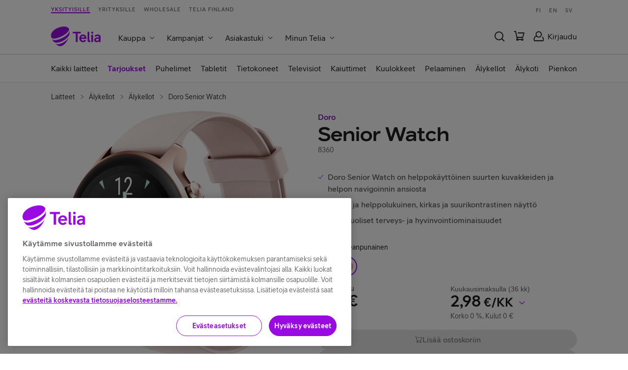

--- FILE ---
content_type: text/html
request_url: https://www.telia.fi/kauppa/tuote/doro-senior-watch
body_size: 32920
content:
<!DOCTYPE html><!--pctbbf7DRz3giC5dPx3wY--><html lang="fi"><head><meta charSet="utf-8"/><meta name="viewport" content="width=device-width, initial-scale=1"/><meta name="viewport" content="minimal-ui, initial-scale=1.0, width=device-width"/><link rel="preload" as="image" href="https://creativehub.teliacompany.com/transform/0d0cbeab-db60-4684-8203-a88597ec2838/Doro-Senior-Watch?io=transform:extend,width:200,height:200&amp;quality=95"/><link rel="preload" as="image" href="https://creativehub.teliacompany.com/transform/387daf0c-2a38-4af4-aaf9-784fe7321960/Doro-Senior-Watch?io=transform:extend,width:200,height:200&amp;quality=95"/><link rel="preload" as="image" href="https://creativehub.teliacompany.com/transform/34bc748f-72ff-4cb1-9c9f-8de32013eca1/Doro-Senior-Watch?io=transform:extend,width:200,height:200&amp;quality=95"/><link rel="preload" as="image" href="https://creativehub.teliacompany.com/transform/55c21b00-6541-4aff-bc3e-9c0b2df850eb/Doro-Senior-Watch?io=transform:extend,width:200,height:200&amp;quality=95"/><link rel="preload" as="image" href="https://creativehub.teliacompany.com/transform/5b54f156-7531-48a6-930c-fa57a13b33ae/Doro-Senior-Watch?io=transform:extend,width:200,height:200&amp;quality=95"/><link rel="preload" as="image" href="//images.ctfassets.net/sb1xvu3xkr0q/5ApBOkVLcflWq7dKXyroag/30afd0beb06ecf72c3f1b450a807970f/USP_koroton_small.svg?fit=pad&amp;w=64&amp;h=64"/><link rel="preload" as="image" href="//images.ctfassets.net/sb1xvu3xkr0q/7G58norHqrB8KvplLstSd3/643f47f123c02734ae62ab76c94ae400/USP_toimitus_small.svg?fit=pad&amp;w=64&amp;h=64"/><link rel="preload" as="image" href="//images.ctfassets.net/sb1xvu3xkr0q/79slQzvdsWjxM0dxBk0GRZ/4d218140c4e74c060897ff0161763bfe/USP_takuu_small.svg?fit=pad&amp;w=64&amp;h=64"/><link rel="stylesheet" href="/kauppa/_next/static/css/542af1343b343a10.css" data-precedence="next"/><link rel="stylesheet" href="/kauppa/_next/static/css/fadc3cbb3a176969.css" data-precedence="next"/><link rel="stylesheet" href="/kauppa/_next/static/css/1aa0fe39699bde55.css" data-precedence="next"/><link rel="stylesheet" href="/kauppa/_next/static/css/6c55727965cb5457.css" data-precedence="next"/><link rel="stylesheet" href="/kauppa/_next/static/css/a789f130f1097ed6.css" data-precedence="next"/><link rel="preload" as="script" fetchPriority="low" href="/kauppa/_next/static/chunks/webpack-2b896f2b724c4240.js"/><script src="/kauppa/_next/static/chunks/07fdd1d5-e54a2da125b9ee13.js" async=""></script><script src="/kauppa/_next/static/chunks/4225-e5cc4afbbca36494.js" async=""></script><script src="/kauppa/_next/static/chunks/main-app-d1fe8cf493b2cb3b.js" async=""></script><script src="/kauppa/_next/static/chunks/2457-3877d43d2d9a8cfe.js" async=""></script><script src="/kauppa/_next/static/chunks/1958-753c18e147674032.js" async=""></script><script src="/kauppa/_next/static/chunks/6823-27a8bc3908763215.js" async=""></script><script src="/kauppa/_next/static/chunks/1388-f66037c46531ef2f.js" async=""></script><script src="/kauppa/_next/static/chunks/2663-2c33a353a3ca4b56.js" async=""></script><script src="/kauppa/_next/static/chunks/6342-5df9bae55d797e27.js" async=""></script><script src="/kauppa/_next/static/chunks/2527-5d2f34948b4e391d.js" async=""></script><script src="/kauppa/_next/static/chunks/3993-fd88e76ce03dd0e1.js" async=""></script><script src="/kauppa/_next/static/chunks/1621-1da428f6d6f1a59f.js" async=""></script><script src="/kauppa/_next/static/chunks/7736-7be70d7b036d11c0.js" async=""></script><script src="/kauppa/_next/static/chunks/9644-9359e6f302060fc9.js" async=""></script><script src="/kauppa/_next/static/chunks/240-e59903d3ea16e2fe.js" async=""></script><script src="/kauppa/_next/static/chunks/app/global-error-75629cc694d3a669.js" async=""></script><script src="/kauppa/_next/static/chunks/1488-c30544a6565f8c45.js" async=""></script><script src="/kauppa/_next/static/chunks/5583-fe8029d3be2f6e95.js" async=""></script><script src="/kauppa/_next/static/chunks/app/layout-29519ae1b0bbeeee.js" async=""></script><script src="/kauppa/_next/static/chunks/app/error-dd21bba321646792.js" async=""></script><script src="/kauppa/_next/static/chunks/app/not-found-a2f102d516c63fee.js" async=""></script><script src="/kauppa/_next/static/chunks/1372-926fceefe47bb677.js" async=""></script><script src="/kauppa/_next/static/chunks/app/(checkout)/layout-e7f4f2a4df518626.js" async=""></script><script src="/kauppa/_next/static/chunks/app/(shop)/not-found-eb24a422d34f5e84.js" async=""></script><script src="/kauppa/_next/static/chunks/app/(shop)/layout-5ee00e9d139e72c6.js" async=""></script><script src="/kauppa/_next/static/chunks/7162-b06dc247b03d15f4.js" async=""></script><script src="/kauppa/_next/static/chunks/928-8b27c69c321b67cb.js" async=""></script><script src="/kauppa/_next/static/chunks/3707-a22c23794113fc73.js" async=""></script><script src="/kauppa/_next/static/chunks/2582-2377c55fd560ca3f.js" async=""></script><script src="/kauppa/_next/static/chunks/3269-5cb4c2c9d2a327ff.js" async=""></script><script src="/kauppa/_next/static/chunks/257-82ddfc41189612f2.js" async=""></script><script src="/kauppa/_next/static/chunks/7142-516c32f167084884.js" async=""></script><script src="/kauppa/_next/static/chunks/7060-fd34f8c7f1a94202.js" async=""></script><script src="/kauppa/_next/static/chunks/6055-77244f1750bdffe8.js" async=""></script><script src="/kauppa/_next/static/chunks/4012-434bb8103e4797ca.js" async=""></script><script src="/kauppa/_next/static/chunks/5789-af7153cfc213c635.js" async=""></script><script src="/kauppa/_next/static/chunks/4367-1a6ece5c97087533.js" async=""></script><script src="/kauppa/_next/static/chunks/1416-1d86140919736afd.js" async=""></script><script src="/kauppa/_next/static/chunks/1629-e55356c291d61767.js" async=""></script><script src="/kauppa/_next/static/chunks/app/(shop)/tuote/%5Bslug%5D/page-c5d36d97f3fc93c3.js" async=""></script><link rel="preload" href="https://cdn.cookielaw.org/consent/f34135c0-364a-469d-9cee-5a7c281911c7/OtAutoBlock.js" as="script"/><link rel="preload" href="https://cdn.cookielaw.org/scripttemplates/otSDKStub.js" as="script"/><link rel="preload" href="https://www.telia.fi/.resources/pride-ui-module/webresources/js/external/onetrust-optout.js" as="script"/><link rel="preload" href="//static.lipscore.com/assets/fi/lipscore-v1.js" as="script"/><link rel="preload" href="https://x.klarnacdn.net/kp/lib/v1/api.js" as="script"/><link rel="preload" href="https://js.klarna.com/web-sdk/v1/klarna.js" as="script"/><link rel="preconnect" href="https://api.prod.b2c-new-online.com" crossorigin="anonymous"/><link rel="preconnect" href="https://images.ctfassets.net"/><link rel="dns-prefetch" href="https://www.google-analytics.com" crossorigin="anonymous"/><link rel="dns-prefetch" href="https://www.googletagmanager.com" crossorigin="anonymous"/><link rel="icon" sizes="any" href="/kauppa/favicon.ico"/><link rel="icon" type="image/svg+xml" href="/kauppa/favicon.svg"/><title>Doro Senior Watch | Telia</title><meta name="description" content="Doro Senior Watch on helppokäyttöinen, helppolukuinen ja turvallinen älykello suurilla kuvakkeilla ja selkeällä näytöllä. Tilaa Telialta!"/><meta name="product-color" content="Vaaleanpunainen"/><link rel="canonical" href="https://www.telia.fi/kauppa/tuote/doro-senior-watch"/><meta property="og:title" content="Doro Senior Watch"/><meta property="og:description" content="Doro Senior Watch on helppokäyttöinen, helppolukuinen ja turvallinen älykello suurilla kuvakkeilla ja selkeällä näytöllä. Tilaa Telialta!"/><meta property="og:url" content="https://www.telia.fi/kauppa/tuote/doro-senior-watch"/><meta property="og:site_name" content="Telia"/><meta property="og:locale" content="fi_FI"/><meta property="og:image" content="https://creativehub.teliacompany.com/transform/0d0cbeab-db60-4684-8203-a88597ec2838/Doro-Senior-Watch?io=transform:extend,width:955,height:500&amp;quality=95&amp;format=jpg"/><meta property="og:type" content="website"/><meta name="twitter:card" content="summary_large_image"/><meta name="twitter:site" content="Telia"/><meta name="twitter:title" content="Senior Watch"/><meta name="twitter:description" content="Doro Senior Watch on helppokäyttöinen, helppolukuinen ja turvallinen älykello suurilla kuvakkeilla ja selkeällä näytöllä. Tilaa Telialta!"/><meta name="twitter:image" content="https://creativehub.teliacompany.com/transform/0d0cbeab-db60-4684-8203-a88597ec2838/Doro-Senior-Watch?io=transform:extend,width:1000,height:500&amp;quality=95&amp;format=jpg"/><script>(self.__next_s=self.__next_s||[]).push([0,{"children":"document.querySelectorAll('head script[src*=\"_next\"]').forEach(script => {\n            script.setAttribute('data-ot-ignore', 'true');\n          });","id":"ot-ignore"}])</script><script>(self.__next_s=self.__next_s||[]).push(["https://cdn.cookielaw.org/consent/f34135c0-364a-469d-9cee-5a7c281911c7/OtAutoBlock.js",{"type":"text/javascript"}])</script><script>(self.__next_s=self.__next_s||[]).push(["https://cdn.cookielaw.org/scripttemplates/otSDKStub.js",{"data-document-language":"true","type":"text/javascript","charSet":"UTF-8","data-domain-script":"f34135c0-364a-469d-9cee-5a7c281911c7"}])</script><script>(self.__next_s=self.__next_s||[]).push(["https://www.telia.fi/.resources/pride-ui-module/webresources/js/external/onetrust-optout.js",{"type":"text/javascript"}])</script><script>(self.__next_s=self.__next_s||[]).push([0,{"children":"window.dataLayer = [];","id":"dataLayerInit"}])</script><script src="/kauppa/_next/static/chunks/polyfills-42372ed130431b0a.js" noModule=""></script><style data-styled="" data-styled-version="6.1.19">body{font-family:TeliaSans,sans-serif;color:#1e1e20;}/*!sc*/
strong{font-weight:bold;}/*!sc*/
.heading--xl,.heading--lg,.heading--md,.heading--sm,.heading--xs{font-weight:bold;font-family:TeliaSansHeading,sans-serif;line-height:1.125em;}/*!sc*/
.headline--xlg,.headline--lg,.headline--md,.headline--sm,.headline--xs{font-weight:bold;font-family:TeliaSans,sans-serif;line-height:1.125em;}/*!sc*/
.heading--xl,.headline--xlg{font-size:32px;}/*!sc*/
@media screen and (min-width:841px){.heading--xl,.headline--xlg{font-size:40px;}}/*!sc*/
@media screen and (min-width:1024px){.heading--xl,.headline--xlg{font-size:56px;}}/*!sc*/
.heading--lg,.headline--lg{font-size:24px;}/*!sc*/
@media screen and (min-width:841px){.heading--lg,.headline--lg{font-size:32px;}}/*!sc*/
@media screen and (min-width:1024px){.heading--lg,.headline--lg{font-size:40px;}}/*!sc*/
.heading--md,.headline--md{font-size:18px;}/*!sc*/
@media screen and (min-width:841px){.heading--md,.headline--md{font-size:24px;}}/*!sc*/
@media screen and (min-width:1024px){.heading--md,.headline--md{font-size:32px;}}/*!sc*/
.heading--sm,.headline--sm{font-size:14px;}/*!sc*/
@media screen and (min-width:841px){.heading--sm,.headline--sm{font-size:16px;}}/*!sc*/
@media screen and (min-width:1024px){.heading--sm,.headline--sm{font-size:24px;}}/*!sc*/
.heading--xs,.headline--xs{font-size:14px;}/*!sc*/
@media screen and (min-width:1024px){.heading--xs,.headline--xs{font-size:16px;}}/*!sc*/
.title--lg,.title--md,.title--sm,.title--xs,.title--xxs{font-weight:500;font-family:TeliaSans,sans-serif;line-height:1.25em;}/*!sc*/
.title--lg{font-size:24px;}/*!sc*/
@media screen and (min-width:841px){.title--lg{font-size:32px;}}/*!sc*/
@media screen and (min-width:1024px){.title--lg{font-size:40px;}}/*!sc*/
.title--md{font-size:18px;}/*!sc*/
@media screen and (min-width:841px){.title--md{font-size:24px;}}/*!sc*/
@media screen and (min-width:1024px){.title--md{font-size:32px;}}/*!sc*/
.title--sm{font-size:16px;}/*!sc*/
@media screen and (min-width:841px){.title--sm{font-size:20px;}}/*!sc*/
@media screen and (min-width:1024px){.title--sm{font-size:24px;}}/*!sc*/
.title--sm-fixed{font-size:20px;}/*!sc*/
.title--xs{font-size:16px;}/*!sc*/
@media screen and (min-width:841px){.title--xs{font-size:18px;}}/*!sc*/
@media screen and (min-width:1024px){.title--xs{font-size:20px;}}/*!sc*/
.title--xxs{font-size:14px;}/*!sc*/
@media screen and (min-width:1024px){.title--xxs{font-size:16px;}}/*!sc*/
.ingress--xlg,.ingress--lg,.ingress--md,.ingress--sm{font-weight:500;font-family:TeliaSans,sans-serif;line-height:1.5em;}/*!sc*/
.ingress--xlg{font-size:16px;}/*!sc*/
@media screen and (min-width:841px){.ingress--xlg{font-size:18px;}}/*!sc*/
@media screen and (min-width:1024px){.ingress--xlg{font-size:20px;}}/*!sc*/
.ingress--lg{font-size:16px;}/*!sc*/
@media screen and (min-width:841px){.ingress--lg{font-size:18px;}}/*!sc*/
.ingress--md{font-size:14px;}/*!sc*/
@media screen and (min-width:841px){.ingress--md{font-size:16px;}}/*!sc*/
.ingress--sm{font-size:14px;}/*!sc*/
.bodyText--md,.bodyText--sm,.bodyText--sm-fixed,.bodyText--xs{font-weight:normal;font-family:TeliaSans,sans-serif;line-height:1.5em;}/*!sc*/
.bodyText--md{font-size:14px;}/*!sc*/
@media screen and (min-width:841px){.bodyText--md{font-size:16px;}}/*!sc*/
.bodyText--sm{font-size:12px;}/*!sc*/
@media screen and (min-width:841px){.bodyText--sm{font-size:14px;}}/*!sc*/
.bodyText--sm-fixed{font-size:14px;}/*!sc*/
.bodyText--xs{font-size:12px;}/*!sc*/
.textLink--lg,.textLink--md,.textLink--sm{font-weight:500;font-family:TeliaSans,sans-serif;}/*!sc*/
.textLink--lg{font-size:18px;line-height:28px;}/*!sc*/
.textLink--md{font-size:16px;line-height:26px;}/*!sc*/
.textLink--sm{font-size:14px;line-height:24px;}/*!sc*/
.pricingText--lg,.pricingText--md,.pricingText--sm,.pricingText--xs{text-transform:uppercase;font-weight:bold;font-family:TeliaSans,sans-serif;line-height:1.5em;}/*!sc*/
.pricingText--lg{font-size:16px;}/*!sc*/
@media screen and (min-width:841px){.pricingText--lg{font-size:24px;}}/*!sc*/
@media screen and (min-width:1024px){.pricingText--lg{font-size:32px;}}/*!sc*/
.pricingText--md{font-size:16px;}/*!sc*/
@media screen and (min-width:841px){.pricingText--md{font-size:20px;}}/*!sc*/
@media screen and (min-width:1024px){.pricingText--md{font-size:24px;}}/*!sc*/
.pricingText--sm{font-size:16px;}/*!sc*/
.pricingText--xs{font-size:12px;}/*!sc*/
.buttonText--md,.buttonText--sm{text-transform:uppercase;font-weight:bold;font-family:TeliaSans,sans-serif;}/*!sc*/
.buttonText--md{font-size:14px;line-height:14px;letter-spacing:0.4px;}/*!sc*/
.buttonText--sm{font-size:12px;line-height:12px;letter-spacing:0.34px;}/*!sc*/
.tagText--md,.tagText--sm{text-transform:uppercase;font-weight:bold;font-family:TeliaSans,sans-serif;line-height:12px;}/*!sc*/
.tagText--md{font-size:12px;letter-spacing:0.34px;}/*!sc*/
.tagText--sm{font-size:10px;letter-spacing:0.28px;}/*!sc*/
.smallText--md,.smallText--sm{font-weight:normal;font-family:TeliaSans,sans-serif;}/*!sc*/
.smallText--md{font-size:12px;line-height:18px;}/*!sc*/
.smallText--sm{font-size:10px;line-height:14px;}/*!sc*/
a{text-decoration:none;color:#b12df4;}/*!sc*/
a:hover{color:#c461f7;}/*!sc*/
data-styled.g3[id="sc-global-htsOrk1"]{content:"sc-global-htsOrk1,"}/*!sc*/
.dKPTCV{margin-left:6px;}/*!sc*/
data-styled.g9[id="sc-bdf35577-1"]{content:"dKPTCV,"}/*!sc*/
.laHzQU{position:relative;color:#1e1e20;}/*!sc*/
data-styled.g23[id="sc-48b725ef-1"]{content:"laHzQU,"}/*!sc*/
.bUBmzc{display:flex;align-items:center;min-height:40px;}/*!sc*/
@media only screen and (max-width:599px){.bUBmzc .notification-icon{display:none;}}/*!sc*/
data-styled.g25[id="sc-d220aecc-0"]{content:"bUBmzc,"}/*!sc*/
.kMNupV{padding:0.5rem 0;margin-right:auto;line-height:1.5em;}/*!sc*/
data-styled.g26[id="sc-d220aecc-1"]{content:"kMNupV,"}/*!sc*/
.ejDtaV{margin-right:1.5rem;}/*!sc*/
data-styled.g29[id="sc-d220aecc-4"]{content:"ejDtaV,"}/*!sc*/
.fEhzDS{position:fixed;background:#f9bb5b;overflow:hidden;text-overflow:ellipsis;font-family:TeliaSans,sans-serif;color:#6a4102;font-size:14px;font-weight:500;z-index:500;}/*!sc*/
@media only screen and (max-width:599px){.fEhzDS{font-size:12px;}}/*!sc*/
.fEhzDS .sc-d220aecc-2{font-family:TeliaSans,sans-serif;font-weight:500;color:#6a4102;}/*!sc*/
data-styled.g30[id="sc-d220aecc-5"]{content:"fEhzDS,"}/*!sc*/
@media screen and (max-width:840px){.gkplCw{display:flex;align-items:center;justify-content:center;width:34px;height:34px;border-radius:17px;background-color:#f5f5fa;}}/*!sc*/
@media screen and (min-width:841px){.gkplCw span{margin-left:0.5rem;}}/*!sc*/
data-styled.g36[id="sc-aae010e9-0"]{content:"gkplCw,"}/*!sc*/
.eZiEwq{border:none;outline:none;font-size:18px;font-family:TeliaSans,sans-serif;color:#1e1e20;box-sizing:border-box;display:flex;justify-content:space-between;cursor:pointer;user-select:none;align-items:center;background-color:#f5f5fa;}/*!sc*/
@media screen and (max-width:840px){.eZiEwq{height:70px;width:100%;padding:0 1rem 0 1.5rem;border-bottom:1px solid #f5f5fa;}}/*!sc*/
@media screen and (min-width:841px){.eZiEwq{font-size:16px;background-color:#ffffff;padding:8px 12px;}}/*!sc*/
@media screen and (min-width:841px){.eZiEwq:hover{color:#990ae3;}}/*!sc*/
data-styled.g37[id="sc-aae010e9-1"]{content:"eZiEwq,"}/*!sc*/
.fKPdUk{position:relative;}/*!sc*/
@media screen and (max-width:840px){.fKPdUk{border-bottom:1px solid #c6c6cd;}}/*!sc*/
@media screen and (max-width:840px){.fKPdUk{width:100%;}}/*!sc*/
data-styled.g39[id="sc-aae010e9-3"]{content:"fKPdUk,"}/*!sc*/
.jzyrkl{display:flex;background-color:#ffffff;flex-wrap:wrap;height:40px;line-height:35px;margin-top:5px;align-items:center;}/*!sc*/
@media screen and (max-width:840px){.jzyrkl{display:block;height:auto;line-height:initial;margin-top:0;max-height:calc(100vh - (72px + 46px + 70px));overflow-y:auto;}.sc-d220aecc-5~.sc-3d47a570-0 .jzyrkl{max-height:calc(100vh - (72px + 46px + 40px));}}/*!sc*/
@media screen and (min-width:841px){.jzyrkl{margin-left:1.5rem;}}/*!sc*/
data-styled.g40[id="sc-59a9d0bb-0"]{content:"jzyrkl,"}/*!sc*/
.jDLLch{line-height:1em;}/*!sc*/
data-styled.g41[id="sc-4c7d7564-0"]{content:"jDLLch,"}/*!sc*/
.fhtugF{line-height:1em;font-size:12px;}/*!sc*/
@media screen and (min-width:841px){.fhtugF{font-size:14px;}}/*!sc*/
@media screen and (min-width:1024px){.fhtugF{font-size:16px;}}/*!sc*/
data-styled.g42[id="sc-4c7d7564-1"]{content:"fhtugF,"}/*!sc*/
.bzULHr{box-sizing:border-box;width:100%;max-width:1432px;margin:0 auto;padding-left:104px;padding-right:104px;}/*!sc*/
@media screen and (max-width: 1023px){.bzULHr{padding-left:2rem;padding-right:2rem;}}/*!sc*/
@media screen and (max-width: 599px){.bzULHr{padding-left:1rem;padding-right:1rem;}}/*!sc*/
.liquZu{box-sizing:border-box;width:100%;max-width:1432px;margin:0 auto;padding-top:1.5rem;padding-bottom:0.5rem;padding-left:104px;padding-right:104px;}/*!sc*/
@media screen and (max-width: 1023px){.liquZu{padding-left:2rem;padding-right:2rem;}}/*!sc*/
@media screen and (max-width: 599px){.liquZu{padding-left:1rem;padding-right:1rem;}}/*!sc*/
data-styled.g76[id="sc-3cd2ebb4-0"]{content:"bzULHr,liquZu,"}/*!sc*/
.jEkjBy{background-color:#ffffff;}/*!sc*/
data-styled.g77[id="sc-383bdbdd-0"]{content:"jEkjBy,"}/*!sc*/
.kIQOdR{color:#990ae3;height:40px;}/*!sc*/
.kIQOdR svg{height:100%;}/*!sc*/
data-styled.g78[id="sc-9fde2325-0"]{content:"kIQOdR,"}/*!sc*/
.xqsYN{box-sizing:border-box;overflow-x:auto;overflow-y:hidden;white-space:nowrap;scrollbar-width:none;-ms-overflow-style:none;}/*!sc*/
.xqsYN::-webkit-scrollbar{display:none;}/*!sc*/
data-styled.g80[id="sc-62c7d4a3-0"]{content:"xqsYN,"}/*!sc*/
.bZNzcQ{position:relative;overflow:hidden;}/*!sc*/
data-styled.g81[id="sc-62c7d4a3-1"]{content:"bZNzcQ,"}/*!sc*/
.iYweJj{background:#ffffff;z-index:301;border-top:1px solid #c6c6cd;border-bottom:1px solid rgba(0,0,0,0.11);}/*!sc*/
.iYweJj .sc-62c7d4a3-2{background-color:#ffffff;}/*!sc*/
.iYweJj .sc-62c7d4a3-2.left{box-shadow:15px 0px 11px 11px rgba(255,255,255,0.5);}/*!sc*/
.iYweJj .sc-62c7d4a3-2.right{box-shadow:-15px 0px 11px 11px rgba(255,255,255,0.5);}/*!sc*/
data-styled.g83[id="sc-c1c21a73-0"]{content:"iYweJj,"}/*!sc*/
.dtWRVx{background:#ffffff;z-index:299;width:100%;}/*!sc*/
data-styled.g84[id="sc-d394919a-0"]{content:"dtWRVx,"}/*!sc*/
.eiDjhy{list-style:none;height:44px;display:flex;margin:0;padding:0;}/*!sc*/
.eiDjhy li{height:44px;line-height:44px;font-size:14px;margin-right:20px;box-sizing:border-box;}/*!sc*/
.eiDjhy a{height:42px;user-select:none;outline:none;color:#1e1e20;display:block;font-size:14px;}/*!sc*/
.eiDjhy a:focus,.eiDjhy a:active{outline:none;color:#1e1e20;}/*!sc*/
@media (hover:hover){.eiDjhy a:hover{color:#990ae3;}}/*!sc*/
.eiDjhy li.active{outline:none;}/*!sc*/
.eiDjhy li.active a{color:#1e1e20;border-bottom:2px solid #990ae3;}/*!sc*/
@media screen and (min-width:841px){.eiDjhy{height:56px;}.eiDjhy li{height:56px;line-height:56px;}.eiDjhy li a{height:54px;font-size:16px;}}/*!sc*/
data-styled.g85[id="sc-58bf25e8-0"]{content:"eiDjhy,"}/*!sc*/
.igUSkZ{z-index:301;background-color:#ffffff;}/*!sc*/
@media screen and (max-width:840px){.igUSkZ{display:none;}}/*!sc*/
data-styled.g86[id="sc-3d71cd7b-0"]{content:"igUSkZ,"}/*!sc*/
.hhFJBI{font-family:TeliaSans,sans-serif;text-transform:uppercase;letter-spacing:1px;font-weight:500;font-size:12px;line-height:23px;border-bottom:3px solid transparent;color:#707070;box-sizing:border-box;border-bottom:3px solid #990ae3;color:#990ae3;}/*!sc*/
.hhFJBI:not(:last-of-type){margin-right:16px;}/*!sc*/
.hhFJBI:focus{outline:4px solid #3694d3;}/*!sc*/
@media screen and (max-width:840px){.hhFJBI{display:inline-block;height:45px;line-height:42px;}}/*!sc*/
@media screen and (min-width:841px){.hhFJBI{border-bottom:2px solid transparent;font-size:11px;}}/*!sc*/
@media screen and (min-width:841px){.hhFJBI{border-bottom:2px solid #990ae3;}}/*!sc*/
.eNqCJb{font-family:TeliaSans,sans-serif;text-transform:uppercase;letter-spacing:1px;font-weight:500;font-size:12px;line-height:23px;border-bottom:3px solid transparent;color:#707070;box-sizing:border-box;}/*!sc*/
.eNqCJb:not(:last-of-type){margin-right:16px;}/*!sc*/
.eNqCJb:focus{outline:4px solid #3694d3;}/*!sc*/
@media screen and (max-width:840px){.eNqCJb{display:inline-block;height:45px;line-height:42px;}}/*!sc*/
@media screen and (min-width:841px){.eNqCJb{border-bottom:2px solid transparent;font-size:11px;}}/*!sc*/
data-styled.g87[id="sc-3d71cd7b-1"]{content:"hhFJBI,eNqCJb,"}/*!sc*/
.xBVKV{padding:0 12px;color:#707070;font-size:12px;font-weight:500;letter-spacing:1px;}/*!sc*/
@media screen and (min-width:841px){.xBVKV{font-size:11px;padding:0 8px;}}/*!sc*/
data-styled.g88[id="sc-3d71cd7b-2"]{content:"xBVKV,"}/*!sc*/
.jbqKzu{height:38px;display:flex;flex-direction:row;align-items:center;justify-content:space-between;z-index:300;}/*!sc*/
data-styled.g89[id="sc-3d71cd7b-3"]{content:"jbqKzu,"}/*!sc*/
.dNtVjU{width:100%;z-index:302;position:sticky;top:0;background-color:#ffffff;}/*!sc*/
data-styled.g93[id="sc-3e93d550-0"]{content:"dNtVjU,"}/*!sc*/
.irBOlD{display:flex;flex-direction:row;justify-content:space-between;align-items:center;padding:1rem 0;height:72px;box-sizing:border-box;z-index:302;position:relative;}/*!sc*/
data-styled.g94[id="sc-3e93d550-1"]{content:"irBOlD,"}/*!sc*/
.MakiS{margin-left:16px;cursor:pointer;background-color:#ffffff;color:#1e1e20;display:inline-flex;align-items:center;}/*!sc*/
.MakiS::-moz-focus-inner{border:0;}/*!sc*/
.MakiS:focus{outline-offset:3px;outline:solid 4px #3694d3;}/*!sc*/
.MakiS:hover{color:#990ae3;}/*!sc*/
.MakiS:hover img{filter:brightness(0) saturate(100%) invert(15%) sepia(80%) saturate(5441%) hue-rotate(278deg) brightness(89%) contrast(112%);}/*!sc*/
.MakiS img{width:28px;height:28px;}/*!sc*/
.MakiS svg{display:block;}/*!sc*/
data-styled.g95[id="sc-3e93d550-2"]{content:"MakiS,"}/*!sc*/
.eqsQk{display:flex;flex-direction:row;align-items:center;}/*!sc*/
data-styled.g97[id="sc-3e93d550-4"]{content:"eqsQk,"}/*!sc*/
.dgtvxg{display:flex;align-items:center;}/*!sc*/
@media screen and (max-width:840px){.dgtvxg .sc-59a9d0bb-0{display:none;}}/*!sc*/
data-styled.g98[id="sc-3e93d550-5"]{content:"dgtvxg,"}/*!sc*/
.eVdjbs{position:relative;margin-left:16px;cursor:pointer;background-color:#ffffff;}/*!sc*/
.eVdjbs::-moz-focus-inner{border:0;}/*!sc*/
data-styled.g99[id="sc-3e93d550-6"]{content:"eVdjbs,"}/*!sc*/
.hVWBvx{background:rgba(0,0,0,0.23);position:fixed;left:0;width:100%;height:0;transition:opacity 0.2s,height 0s ease-out 0.2s;opacity:0;z-index:301;}/*!sc*/
data-styled.g100[id="sc-f3331445-0"]{content:"hVWBvx,"}/*!sc*/
.jPVszw{display:flex;flex-direction:column;flex:1 0 auto;align-items:stretch;min-height:100vh;}/*!sc*/
data-styled.g107[id="sc-3a8ac9c0-0"]{content:"jPVszw,"}/*!sc*/
.ecdXbI .notification-content{z-index:500;margin:auto;box-sizing:border-box;max-width:1432px;padding-left:104px;padding-right:104px;}/*!sc*/
@media screen and (max-width:1023px){.ecdXbI .notification-content{padding-left:2rem;padding-right:2rem;}}/*!sc*/
@media screen and (max-width:599px){.ecdXbI .notification-content{padding-left:1rem;padding-right:1rem;}}/*!sc*/
.ecdXbI .notification-content .d-gutter__sizeSm.d-hidden__widerThanSm{display:none;}/*!sc*/
.ecdXbI .notification-content .d-gutter__sizeSm.d-hidden__widerThanMd{display:none;}/*!sc*/
data-styled.g108[id="sc-e4a418e1-0"]{content:"ecdXbI,"}/*!sc*/
.ikxhvc{position:relative;z-index:300;}/*!sc*/
data-styled.g109[id="sc-2761953c-0"]{content:"ikxhvc,"}/*!sc*/
.gBfXzP{background-color:#ffffff;}/*!sc*/
.gBfXzP a{color:#1e1e20;display:inline-block;text-decoration:none;line-height:22px;}/*!sc*/
data-styled.g110[id="sc-d2d4a71f-0"]{content:"gBfXzP,"}/*!sc*/
.gAqJcb{font-size:20px;font-weight:700;margin-bottom:0;}/*!sc*/
data-styled.g111[id="sc-d2d4a71f-1"]{content:"gAqJcb,"}/*!sc*/
.gXkwGv{margin-top:1rem;}/*!sc*/
data-styled.g112[id="sc-d2d4a71f-2"]{content:"gXkwGv,"}/*!sc*/
.fQulaC{list-style:none;padding-inline-start:0px;padding:0;margin-bottom:0.5rem;}/*!sc*/
.fQulaC ul{height:auto;width:100%;margin-top:0.5rem;}/*!sc*/
data-styled.g113[id="sc-d2d4a71f-3"]{content:"fQulaC,"}/*!sc*/
.CDNJJ{box-sizing:border-box;margin:0;margin-bottom:1rem;padding-right:1rem;break-inside:avoid;}/*!sc*/
.CDNJJ li{width:100%;margin-bottom:0;padding-right:0;}/*!sc*/
.CDNJJ li +li{margin-top:0.5rem;}/*!sc*/
data-styled.g114[id="sc-d2d4a71f-4"]{content:"CDNJJ,"}/*!sc*/
.itdjYH{background:#29003e;}/*!sc*/
.itdjYH section{padding:32px 0;}/*!sc*/
data-styled.g115[id="sc-72c2b5f9-0"]{content:"itdjYH,"}/*!sc*/
.jYtznI{display:flex;flex-wrap:wrap;justify-content:center;padding-bottom:16px;}/*!sc*/
.jYtznI>*{margin:0 20px;}/*!sc*/
.jYtznI a{text-decoration:none;color:rgba(255,255,255,0.7);display:inline-block;}/*!sc*/
.jYtznI a:hover{color:#ffffff;}/*!sc*/
@media screen and (max-width:1023px){.jYtznI a{padding-bottom:24px;}}/*!sc*/
@media screen and (max-width:599px){.jYtznI{justify-content:flex-start;flex-direction:column;padding-top:24px;}.jYtznI a{padding:0 0 24px 0;}}/*!sc*/
data-styled.g116[id="sc-72c2b5f9-1"]{content:"jYtznI,"}/*!sc*/
.cSeBSn{display:flex;flex-wrap:wrap;justify-content:center;padding-top:1.5rem;padding-bottom:calc( 24px + 0px );color:rgba(255,255,255,0.7);}/*!sc*/
.cSeBSn span:last-child{margin-left:48px;}/*!sc*/
@media screen and (max-width:841px){.cSeBSn span:last-child{margin-left:2rem;}}/*!sc*/
@media screen and (max-width:600px){.cSeBSn{flex-direction:column;}.cSeBSn span:last-child{margin-left:0;margin-top:1rem;}}/*!sc*/
data-styled.g117[id="sc-72c2b5f9-2"]{content:"cSeBSn,"}/*!sc*/
.feQrmt.feQrmt{margin:1rem 0rem;}/*!sc*/
data-styled.g120[id="sc-c432a4e2-2"]{content:"feQrmt,"}/*!sc*/
.cXixxf.cXixxf{padding-top:0.5rem;font-weight:500;}/*!sc*/
data-styled.g121[id="sc-c432a4e2-3"]{content:"cXixxf,"}/*!sc*/
.kyxsjb{margin-top:1rem;width:100%;display:flex;flex-direction:column;align-items:center;justify-content:center;background-color:#ffffff;padding:1rem 0 1rem 0;}/*!sc*/
data-styled.g125[id="sc-40624b54-0"]{content:"kyxsjb,"}/*!sc*/
.hELFzu{display:flex;flex-direction:column;justify-content:center;align-items:baseline;align-content:normal;flex-wrap:wrap;margin:0;padding:0;}/*!sc*/
@media screen and (min-width:841px){.hELFzu{flex-direction:row;}}/*!sc*/
data-styled.g126[id="sc-40624b54-1"]{content:"hELFzu,"}/*!sc*/
.bqudLm{box-sizing:border-box;list-style:none;flex-direction:row;display:flex;align-items:center;width:50%;padding:1rem;font-size:14px;line-height:1.5em;cursor:pointer;}/*!sc*/
@media screen and (max-width:841px){.bqudLm{width:100%;padding:1rem 10px;}}/*!sc*/
@media screen and (min-width:1023px){.bqudLm{width:25%;}}/*!sc*/
data-styled.g127[id="sc-40624b54-2"]{content:"bqudLm,"}/*!sc*/
.jlqGpD{text-align:center;}/*!sc*/
data-styled.g128[id="sc-40624b54-3"]{content:"jlqGpD,"}/*!sc*/
.dNLiqk{width:32px;margin-right:16px;}/*!sc*/
data-styled.g129[id="sc-40624b54-4"]{content:"dNLiqk,"}/*!sc*/
.eLVAoT{grid-column-start:2;grid-row-start:3;}/*!sc*/
@media screen and (max-width:840px){.eLVAoT{grid-column-start:1;grid-row-start:4;}}/*!sc*/
data-styled.g135[id="sc-86e17fbc-0"]{content:"eLVAoT,"}/*!sc*/
.fXNUaq{display:flex;flex-direction:row;flex-wrap:wrap;justify-content:space-between;}/*!sc*/
data-styled.g136[id="sc-ba0eea47-0"]{content:"fXNUaq,"}/*!sc*/
.gqEXwX{display:grid;grid-template-columns:1fr 1fr;grid-gap:1rem;margin-bottom:1.5rem;}/*!sc*/
@media screen and (max-width:840px){.gqEXwX{grid-template-columns:minmax(0,1fr);}}/*!sc*/
data-styled.g137[id="sc-8ba2eabd-0"]{content:"gqEXwX,"}/*!sc*/
.dypurp{display:flex;flex-direction:column;row-gap:0.5rem;grid-column-start:1;grid-row-start:1;grid-row-end:span 3;text-align:center;}/*!sc*/
@media screen and (max-width:840px){.dypurp{grid-column-start:1;grid-row-start:2;grid-row-end:3;}}/*!sc*/
data-styled.g138[id="sc-3ed33f9c-0"]{content:"dypurp,"}/*!sc*/
.dSifzV{position:relative;max-height:500px;}/*!sc*/
data-styled.g139[id="sc-3ed33f9c-1"]{content:"dSifzV,"}/*!sc*/
.fiCwlj{width:500px;max-width:100%;mix-blend-mode:multiply;}/*!sc*/
data-styled.g140[id="sc-3ed33f9c-2"]{content:"fiCwlj,"}/*!sc*/
.eBfWFH{position:absolute;top:0;right:50px;transform:translate(50%,0%);visibility:visible!important;opacity:1!important;}/*!sc*/
data-styled.g141[id="sc-3ed33f9c-3"]{content:"eBfWFH,"}/*!sc*/
.cDdHVo{background:#fbfbfb;width:100%;padding:0 0 2rem 0;}/*!sc*/
.cDdHVo .videoly-box{display:none;}/*!sc*/
data-styled.g143[id="sc-8c7426b3-0"]{content:"cDdHVo,"}/*!sc*/
.jWBPwW{max-width:816px;margin:0 auto;padding:0 1.5rem;}/*!sc*/
data-styled.g144[id="sc-57bc102c-0"]{content:"jWBPwW,"}/*!sc*/
.envdsP{display:flex;flex-direction:column;gap:1rem;}/*!sc*/
data-styled.g147[id="sc-2c3e4aba-0"]{content:"envdsP,"}/*!sc*/
.kVMjXp{position:relative;list-style:none;padding:24px 0;margin:-24px 0;padding-left:24px;margin-left:-24px;padding-right:24px;margin-right:-24px;display:flex;flex-wrap:nowrap;overflow-x:auto;align-items:stretch;scroll-snap-type:none;scrollbar-width:none;-ms-overflow-style:none;}/*!sc*/
@media screen and (max-width:840px){.kVMjXp{padding-left:104px;margin-left:-104px;padding-right:104px;margin-right:-104px;}@media screen and (max-width:1023px){.kVMjXp{padding-left:2rem;margin-left:-2rem;padding-right:2rem;margin-right:-2rem;}}@media screen and (max-width:599px){.kVMjXp{padding-left:1rem;margin-left:-1rem;padding-right:1rem;margin-right:-1rem;}}}/*!sc*/
.kVMjXp >*{flex:0 0 auto;scroll-snap-align:center;}/*!sc*/
.kVMjXp >*:first-child{margin-left:auto;}/*!sc*/
.kVMjXp >*:last-child{margin-right:auto;}/*!sc*/
.kVMjXp::-webkit-scrollbar{display:none;}/*!sc*/
.kVMjXp .carousel-item~.carousel-item{margin-left:1rem;}/*!sc*/
.jpsODu{position:relative;list-style:none;padding:24px 0;margin:-24px 0;padding-left:24px;margin-left:-24px;padding-right:24px;margin-right:-24px;display:flex;flex-wrap:nowrap;overflow-x:auto;align-items:stretch;scroll-snap-type:none;scrollbar-width:none;-ms-overflow-style:none;}/*!sc*/
@media screen and (max-width:840px){.jpsODu{padding-left:104px;margin-left:-104px;padding-right:104px;margin-right:-104px;}@media screen and (max-width:1023px){.jpsODu{padding-left:2rem;margin-left:-2rem;padding-right:2rem;margin-right:-2rem;}}@media screen and (max-width:599px){.jpsODu{padding-left:1rem;margin-left:-1rem;padding-right:1rem;margin-right:-1rem;}}}/*!sc*/
.jpsODu >*{flex:0 0 auto;scroll-snap-align:center;}/*!sc*/
.jpsODu::-webkit-scrollbar{display:none;}/*!sc*/
.jpsODu .carousel-item~.carousel-item{margin-left:1rem;}/*!sc*/
data-styled.g151[id="sc-68fca1b9-0"]{content:"kVMjXp,jpsODu,"}/*!sc*/
.dUGQPA{cursor:pointer;width:40px;height:40px;border:none;border-radius:40px;background:#990ae3;color:white;position:absolute;top:50%;transform:translateY(-50%);left:-20px;}/*!sc*/
.dUGQPA >*{position:absolute;top:50%;left:50%;transform:translate(-50%,-50%);}/*!sc*/
.dUGQPA:hover{background:#8c07d0;}/*!sc*/
.eronDH{cursor:pointer;width:40px;height:40px;border:none;border-radius:40px;background:#990ae3;color:white;position:absolute;top:50%;transform:translateY(-50%);right:-20px;}/*!sc*/
.eronDH >*{position:absolute;top:50%;left:50%;transform:translate(-50%,-50%);}/*!sc*/
.eronDH:hover{background:#8c07d0;}/*!sc*/
data-styled.g152[id="sc-68fca1b9-1"]{content:"dUGQPA,eronDH,"}/*!sc*/
.erLONa{box-sizing:border-box;padding-bottom:24px;padding-left:24px;padding-right:24px;margin:0 auto -24px;overflow:hidden;}/*!sc*/
.erLONa .sc-68fca1b9-1{visibility:hidden;}/*!sc*/
@media screen and (min-width:841px){.erLONa{padding-left:104px;padding-right:104px;max-width:1432px;}@media screen and (max-width: 1023px){.erLONa{padding-left:2rem;padding-right:2rem;}}@media screen and (max-width: 599px){.erLONa{padding-left:1rem;padding-right:1rem;}}.erLONa :hover .sc-68fca1b9-1{visibility:inherit;}}/*!sc*/
data-styled.g153[id="sc-68fca1b9-2"]{content:"erLONa,"}/*!sc*/
.jFmUdq{margin-top:10px;}/*!sc*/
@media screen and (max-width:840px){.jFmUdq{padding-left:0;padding-right:0;}}/*!sc*/
data-styled.g154[id="sc-68fca1b9-3"]{content:"jFmUdq,"}/*!sc*/
.gYfUzU{position:relative;}/*!sc*/
data-styled.g155[id="sc-68fca1b9-4"]{content:"gYfUzU,"}/*!sc*/
.zIgKk{width:100%;padding:1.5rem 0;margin-top:64px;}/*!sc*/
@media screen and (max-width:840px){.zIgKk{margin-top:1.5rem;}.zIgKk:nth-child(1){margin-top:0;}}/*!sc*/
.zIgKk .sc-3899c80b-2{margin-bottom:-20px;}/*!sc*/
.sc-f9cbbbc1-0+.zIgKk{margin-top:0;}/*!sc*/
.zIgKk .sc-68fca1b9-3{margin-top:0;}/*!sc*/
.zIgKk +.sc-467f55db-0{margin-top:1.5rem;}/*!sc*/
data-styled.g170[id="sc-dfc8e8ba-0"]{content:"zIgKk,"}/*!sc*/
.iBUwUZ{flex-grow:1;}/*!sc*/
data-styled.g171[id="sc-dfc8e8ba-1"]{content:"iBUwUZ,"}/*!sc*/
.hQERoc{display:flex;align-items:center;gap:0.25rem;}/*!sc*/
.hQERoc >span{display:flex;color:#990ae3;}/*!sc*/
data-styled.g172[id="sc-dfc8e8ba-2"]{content:"hQERoc,"}/*!sc*/
.eOIvTW{width:128px;min-width:128px;height:128px;margin-left:1rem;background-size:cover;background-position:center;border-radius:0.25rem;}/*!sc*/
data-styled.g173[id="sc-dfc8e8ba-3"]{content:"eOIvTW,"}/*!sc*/
.iFjavq{box-sizing:border-box;background:#ffffff;border:1px solid #bdbdbd;box-shadow:0px 2px 8px #dbdbdb;border-radius:8px;flex-grow:1;display:flex;align-items:center;min-width:320px;pointer-events:none;}/*!sc*/
.iFjavq .sc-dfc8e8ba-1{font-size:20px;line-height:30px;word-break:break-word;}/*!sc*/
@media screen and (max-width:840px){.iFjavq .sc-dfc8e8ba-1{font-size:16px;line-height:24px;}}/*!sc*/
.iFjavq:nth-last-child(1):first-child{width:100%;}/*!sc*/
@media screen and (min-width:841px){.iFjavq:nth-last-child(2):first-child,.iFjavq:nth-last-child(2):first-child~.iFjavq{width:calc((100% / 2) - (16px / 2));}}/*!sc*/
.iFjavq:nth-last-child(n + 3):first-child .sc-dfc8e8ba-1,.iFjavq:nth-last-child(n + 3):first-child~.iFjavq .sc-dfc8e8ba-1{font-size:16px;line-height:24px;}/*!sc*/
@media screen and (min-width:841px){.iFjavq:nth-last-child(n + 3):first-child,.iFjavq:nth-last-child(n + 3):first-child~.iFjavq{width:calc((100% / 3) - (16px * 2 / 3));}}/*!sc*/
.iFjavq:nth-last-child(n + 4):first-child,.iFjavq:nth-last-child(n + 4):first-child~.iFjavq{width:320px;}/*!sc*/
@media screen and (max-width:840px){.iFjavq{width:320px;}}/*!sc*/
.iFjavq a{display:inline-flex;flex:1;color:#1e1e20;height:100%;pointer-events:auto;}/*!sc*/
.iFjavq:hover{box-shadow:0 8px 24px #dbdbdb;}/*!sc*/
data-styled.g174[id="sc-dfc8e8ba-4"]{content:"iFjavq,"}/*!sc*/
.ccklBM{padding:1rem;flex:1;display:inline-flex;align-items:center;}/*!sc*/
data-styled.g175[id="sc-dfc8e8ba-5"]{content:"ccklBM,"}/*!sc*/
.crUmtI{color:#990ae3;}/*!sc*/
data-styled.g176[id="sc-dfc8e8ba-6"]{content:"crUmtI,"}/*!sc*/
.hZGksw{display:grid;grid-template-areas:"status-badge header header" ". sub-header sub-header" ". price price";grid-template-columns:auto 1fr 1fr;gap:0.25rem;align-items:center;}/*!sc*/
.hZGksw .status-badge{grid-area:status-badge;display:flex;align-items:center;justify-content:center;height:100%;}/*!sc*/
data-styled.g181[id="sc-bf417541-0"]{content:"hZGksw,"}/*!sc*/
.bVHPMg{display:flex;flex-direction:column;gap:1rem;}/*!sc*/
@media (min-width:600px){.bVHPMg{flex-direction:row;align-items:flex-start;}}/*!sc*/
data-styled.g207[id="sc-ddc1ed88-0"]{content:"bVHPMg,"}/*!sc*/
.ezuHNZ{display:flex;flex-direction:column;gap:1rem;flex:1;}/*!sc*/
@media (min-width:600px){.ezuHNZ{width:50%;}}/*!sc*/
data-styled.g208[id="sc-ddc1ed88-1"]{content:"ezuHNZ,"}/*!sc*/
.chLiTq{flex:none;}/*!sc*/
@media (min-width:600px){.chLiTq{width:50%;}}/*!sc*/
data-styled.g209[id="sc-ddc1ed88-2"]{content:"chLiTq,"}/*!sc*/
.nBvgG{margin:0;list-style:none;padding-inline-start:0;display:flex;align-items:center;}/*!sc*/
.nBvgG li{margin-right:8px;font-size:14px;line-height:24px;color:#353537;}/*!sc*/
.nBvgG li:last-child a span{font-weight:500;}/*!sc*/
data-styled.g210[id="sc-7384917c-0"]{content:"nBvgG,"}/*!sc*/
.kMWfcu{font-size:14px;line-height:24px;display:flex;align-items:center;cursor:pointer;text-decoration:none;color:#353537;}/*!sc*/
.kMWfcu :visited{color:#353537;}/*!sc*/
.kMWfcu :hover{color:#990ae3;}/*!sc*/
data-styled.g211[id="sc-7384917c-1"]{content:"kMWfcu,"}/*!sc*/
.iuCJSg{display:flex;align-items:center;padding:1rem 0;}/*!sc*/
data-styled.g212[id="sc-7384917c-2"]{content:"iuCJSg,"}/*!sc*/
.jQPjCH{color:#757579;margin-top:2px;margin-right:8px;}/*!sc*/
data-styled.g213[id="sc-7384917c-3"]{content:"jQPjCH,"}/*!sc*/
.dfZMYZ >*:first-child{margin-top:1rem;}/*!sc*/
data-styled.g224[id="sc-33aa9c1-0"]{content:"dfZMYZ,"}/*!sc*/
.jjFXCK{position:relative;}/*!sc*/
.jjFXCK h3{padding:1rem 0 12px;}/*!sc*/
.jjFXCK p{padding-bottom:0.5rem;}/*!sc*/
.PnGul{position:relative;}/*!sc*/
@media only screen and (min-width: 800px){.PnGul{display:flex;justify-content:space-between;}}/*!sc*/
.PnGul h3{padding:1rem 0 12px;}/*!sc*/
.PnGul p{padding-bottom:0.5rem;}/*!sc*/
data-styled.g226[id="sc-3be11976-1"]{content:"jjFXCK,PnGul,"}/*!sc*/
.gEnFUS{padding:0.5em 0;}/*!sc*/
data-styled.g227[id="sc-84d32cd3-0"]{content:"gEnFUS,"}/*!sc*/
.jvDMoa{display:flex;flex-wrap:wrap;justify-content:center;}/*!sc*/
data-styled.g232[id="sc-ff81c95c-0"]{content:"jvDMoa,"}/*!sc*/
.jbRYJH{text-align:center;flex-shrink:0;flex-grow:0;max-width:20%;flex-basis:20%;margin-bottom:1.5rem;}/*!sc*/
@media screen and (max-width:841px){.jbRYJH{max-width:50%;flex-basis:50%;margin-bottom:1rem;}}/*!sc*/
@media screen and (max-width:599px){.jbRYJH{margin-bottom:12px;}}/*!sc*/
data-styled.g233[id="sc-ff81c95c-1"]{content:"jbRYJH,"}/*!sc*/
.iCwOhT{z-index:300;background-color:#ffffff;width:100%;height:80px;position:fixed;transition:bottom 0.6s ease,box-shadow 0.6s;bottom:-80px;box-shadow:0 -6px 24px 0 rgba(58,58,58,0);}/*!sc*/
data-styled.g234[id="sc-bab74463-0"]{content:"iCwOhT,"}/*!sc*/
.kDsgmS{display:flex;height:100%;justify-content:center;align-items:center;}/*!sc*/
.kDsgmS>button{margin-left:auto;max-width:214px;}/*!sc*/
.kDsgmS>button>span{padding-right:12px;padding-left:12px;}/*!sc*/
@media screen and (max-width:481px){.kDsgmS>button{max-width:50vw;}}/*!sc*/
data-styled.g235[id="sc-bab74463-1"]{content:"kDsgmS,"}/*!sc*/
.hOqIbn{display:grid;grid-template-columns:1fr auto;align-items:center;width:100%;}/*!sc*/
data-styled.g236[id="sc-bab74463-2"]{content:"hOqIbn,"}/*!sc*/
.hrNwtN{display:flex;flex-direction:column;align-items:flex-start;}/*!sc*/
data-styled.g237[id="sc-bab74463-3"]{content:"hrNwtN,"}/*!sc*/
.jXBfLs{margin:1rem 0;display:inline-block;border:none;background-color:transparent;width:50%;cursor:pointer;color:#5f5f63;font-size:14px;line-height:18px;text-align:start;}/*!sc*/
.jXBfLs .price-funding{line-height:1em;display:block;font-size:32px;color:#1e1e20;}/*!sc*/
@media screen and (max-width:480px){.jXBfLs .price-funding{font-size:24px;}}/*!sc*/
.jXBfLs .price-funding span{font-size:24px;margin-left:5px;}/*!sc*/
@media screen and (max-width:480px){.jXBfLs .price-funding span{font-size:18px;}}/*!sc*/
data-styled.g244[id="sc-f632a40c-0"]{content:"jXBfLs,"}/*!sc*/
.hAkdRw{grid-column-start:2;grid-row-start:2;display:flex;flex-direction:column;}/*!sc*/
@media screen and (max-width:840px){.hAkdRw{grid-column-start:1;grid-row-start:3;}}/*!sc*/
data-styled.g248[id="sc-5b85bbd3-0"]{content:"hAkdRw,"}/*!sc*/
.jImruY{padding-left:0.25rem;padding-bottom:0.5rem;}/*!sc*/
.jImruY .product-review-heading{display:flex;font-size:22px;font-weight:bold;margin-bottom:1.5rem;margin-top:1.5rem;}/*!sc*/
data-styled.g249[id="sc-27b2779f-0"]{content:"jImruY,"}/*!sc*/
.lmEGXF{margin-top:1rem;width:100%;box-sizing:border-box;background-color:#ffffff;padding-top:1.5rem;padding-bottom:1.5rem;}/*!sc*/
@media (max-width:1023px){.lmEGXF{padding-left:1.5rem;padding-right:1.5rem;}}/*!sc*/
@media (min-width:1024px) and (max-width:1439px){.lmEGXF{padding-left:calc(6.25rem * var(--purpur-rescale));padding-right:calc(6.25rem * var(--purpur-rescale));}}/*!sc*/
@media (min-width:1440px){.lmEGXF{padding-left:10%;padding-right:10%;}}/*!sc*/
data-styled.g250[id="sc-27b2779f-1"]{content:"lmEGXF,"}/*!sc*/
.eNGkVq{margin-bottom:2rem;}/*!sc*/
.eNGkVq li{color:rgba(0, 0, 0, 0.62);display:flex;align-items:baseline;}/*!sc*/
.eNGkVq li+li{margin-top:0.5rem;}/*!sc*/
.eNGkVq li>span{margin-right:0.5rem;color:#990ae3;}/*!sc*/
data-styled.g251[id="sc-36fbe336-0"]{content:"eNGkVq,"}/*!sc*/
.bJGCvl{display:flex;flex-direction:column;}/*!sc*/
.bJGCvl>div{display:flex;flex-direction:column;}/*!sc*/
@media only screen and (min-width:800px){.bJGCvl>div{flex-direction:row;}}/*!sc*/
.bJGCvl h2{padding-bottom:0.5rem;}/*!sc*/
.bJGCvl p{margin:0.25rem 0rem;}/*!sc*/
data-styled.g254[id="sc-d710e8ad-0"]{content:"bJGCvl,"}/*!sc*/
.gUcgqb{break-inside:avoid;width:calc(50% - 8px);overflow:hidden;}/*!sc*/
data-styled.g255[id="sc-d710e8ad-1"]{content:"gUcgqb,"}/*!sc*/
.dfOwXg{grid-column-start:2;grid-row-start:1;display:flex;flex-direction:column;}/*!sc*/
@media screen and (max-width:840px){.dfOwXg{grid-column-start:1;grid-row-start:1;}}/*!sc*/
data-styled.g278[id="sc-3da5051b-0"]{content:"dfOwXg,"}/*!sc*/
.Kgqgo{display:flex;flex-direction:row;}/*!sc*/
data-styled.g279[id="sc-3da5051b-1"]{content:"Kgqgo,"}/*!sc*/
.gXySZB{display:flex;flex-direction:column;margin:0;}/*!sc*/
data-styled.g281[id="sc-3da5051b-3"]{content:"gXySZB,"}/*!sc*/
.hWuKZs{margin:1rem 0;color:#5f5f63;font-size:14px;line-height:18px;display:inline-block;width:50%;}/*!sc*/
.hWuKZs .price-now{font-size:32px;color:#1e1e20;line-height:1em;display:block;}/*!sc*/
@media screen and (max-width:480px){.hWuKZs .price-now{font-size:24px;}}/*!sc*/
.hWuKZs .price-now span{font-size:24px;margin-left:5px;}/*!sc*/
@media screen and (max-width:480px){.hWuKZs .price-now span{font-size:18px;}}/*!sc*/
data-styled.g304[id="sc-6357ec6f-0"]{content:"hWuKZs,"}/*!sc*/
.dGgJHl{color:#990ae3;font-size:12px;font-weight:500;}/*!sc*/
data-styled.g305[id="sc-6357ec6f-1"]{content:"dGgJHl,"}/*!sc*/
.jyMuei{display:flex;align-items:center;gap:0.5rem;}/*!sc*/
data-styled.g307[id="sc-6357ec6f-3"]{content:"jyMuei,"}/*!sc*/
.frzmib{background-color:white;padding:0.5rem;border-radius:0.5rem;box-shadow:0 2px 8px 0 rgba(58,58,58,0.12);position:relative;}/*!sc*/
.sc-7ee8fb57-0+.sc-7ee8fb57-0{margin-left:16px;}/*!sc*/
data-styled.g309[id="sc-7ee8fb57-0"]{content:"frzmib,"}/*!sc*/
.loHwaB{width:100px;height:100px;}/*!sc*/
data-styled.g310[id="sc-7ee8fb57-1"]{content:"loHwaB,"}/*!sc*/
.dVGmkJ{display:flex;justify-content:center;}/*!sc*/
data-styled.g313[id="sc-7ee8fb57-4"]{content:"dVGmkJ,"}/*!sc*/
.fgeIa-D{border:none;cursor:pointer;padding:0;margin:0 0.5rem 1.5rem 0.5rem;padding-bottom:10px;color:rgba(0, 0, 0, 0.62);background-color:transparent;font-size:14px;font-family:TeliaSans,sans-serif;font-weight:500;text-transform:uppercase;border-bottom:2px solid transparent;border-bottom:2px solid #990ae3;color:#353537;color:#353537;}/*!sc*/
data-styled.g314[id="sc-7ee8fb57-5"]{content:"fgeIa-D,"}/*!sc*/
.fotcDu{background:#f2f2f2;padding:2rem 0 1rem;}/*!sc*/
data-styled.g322[id="sc-efc25db2-0"]{content:"fotcDu,"}/*!sc*/
.djyorT{cursor:pointer;position:relative;display:inline-flex;align-items:center;justify-content:center;box-sizing:border-box;min-width:40px;min-height:40px;border:none;background-color:transparent;outline:none;padding:0;}/*!sc*/
.djyorT:focus>div{outline:none;border:4px solid #0199ff;}/*!sc*/
.besrCP{cursor:pointer;position:relative;display:inline-flex;align-items:center;justify-content:center;box-sizing:border-box;min-width:40px;min-height:40px;border:none;background-color:transparent;outline:none;padding:0;}/*!sc*/
.besrCP:focus>div{outline:none;border:4px solid #0199ff;}/*!sc*/
.besrCP:after{content:"";position:absolute;box-sizing:border-box;width:40px;height:40px;left:0;top:0;border-radius:20px;background:transparent;border:2px solid #990ae3;}/*!sc*/
data-styled.g323[id="sc-41b2a269-0"]{content:"djyorT,besrCP,"}/*!sc*/
.fuFaqt{background-color:#2a282fc5;background-size:100% 100%;position:relative;box-sizing:border-box;margin:auto;width:32px;height:32px;border-radius:16px;border:1px solid #aaaab0;box-shadow:0px 2px 8px rgba(58,58,58,0.12);border:1px solid #c6c6cd;}/*!sc*/
@media (hover:hover){.fuFaqt:hover{border:2px solid #75757980;}}/*!sc*/
.fuFaqt:before{content:"";position:absolute;background:#000000;height:1px;transform:rotate(45deg);transform-origin:50% 50%;width:96%;top:50%;left:0;}/*!sc*/
.BQdQf{background-color:#ff7475c5;background-size:100% 100%;position:relative;box-sizing:border-box;margin:auto;width:32px;height:32px;border-radius:16px;border:1px solid #aaaab0;box-shadow:0px 2px 8px rgba(58,58,58,0.12);width:24px;height:24px;border-radius:12px;border:0;box-shadow:none;border:1px solid #c6c6cd;}/*!sc*/
@media (hover:hover){.BQdQf:hover{border:2px solid #75757980;}}/*!sc*/
.BQdQf:before{content:"";position:absolute;background:#000000;height:1px;transform:rotate(45deg);transform-origin:50% 50%;width:96%;top:50%;left:0;}/*!sc*/
data-styled.g324[id="sc-41b2a269-1"]{content:"fuFaqt,BQdQf,"}/*!sc*/
.gAOkjr{display:flex;flex-wrap:wrap;gap:1rem;}/*!sc*/
data-styled.g325[id="sc-f4621af5-0"]{content:"gAOkjr,"}/*!sc*/
.caUiTO{display:flex;flex-direction:column;gap:1rem;margin-top:unset;margin-bottom:unset;}/*!sc*/
.fZgbdX{display:flex;flex-direction:column;gap:1rem;margin-top:2rem;margin-bottom:unset;}/*!sc*/
data-styled.g326[id="sc-1783a766-0"]{content:"caUiTO,fZgbdX,"}/*!sc*/
</style></head><body><div hidden=""><!--$--><!--/$--></div><!--$!--><template data-dgst="BAILOUT_TO_CLIENT_SIDE_RENDERING"></template><!--/$--><div class="sc-3a8ac9c0-0 jPVszw"><div class="sc-2761953c-0 ikxhvc ui-notifications"><noscript><div class="sc-e4a418e1-0 ecdXbI"><div class="sc-d220aecc-5 fEhzDS"><div class="sc-d220aecc-0 bUBmzc notification-content"><span class="sc-d220aecc-4 ejDtaV"><span class="_purpur-icon_8u1lq_1 _purpur-icon--sm_8u1lq_12"><svg xmlns="http://www.w3.org/2000/svg" fill="currentColor" viewBox="0 0 24 24" aria-hidden="true"><path fill-rule="evenodd" d="M12 22c5.523 0 10-4.477 10-10S17.523 2 12 2 2 6.477 2 12s4.477 10 10 10Zm1.038-14.81-.247 6.875h-1.566l-.247-6.876a1.03 1.03 0 1 1 2.06 0Zm.212 8.916c0 .649-.585 1.234-1.25 1.234-.649 0-1.25-.585-1.25-1.234 0-.633.601-1.234 1.25-1.234.665 0 1.25.601 1.25 1.234Z" clip-rule="evenodd"/></svg></span></span><p class="sc-d220aecc-1 kMNupV">Tämä sivusto ei toimi ilman JavaScript-tukea</p></div></div></div></noscript></div><div><div class="sc-f3331445-0 hVWBvx"></div></div><div class="sc-3d71cd7b-0 igUSkZ ui-topbar"><div class="sc-3cd2ebb4-0 sc-383bdbdd-0 bzULHr jEkjBy"><div class="sc-3d71cd7b-3 jbqKzu"><div><a href="https://www.telia.fi" class="sc-3d71cd7b-1 hhFJBI">Yksityisille</a><a href="https://www.telia.fi/yrityksille" class="sc-3d71cd7b-1 eNqCJb">Yrityksille</a><a href="https://www.telia.fi/operaattoreille" class="sc-3d71cd7b-1 eNqCJb">Wholesale</a><a href="https://www.telia.fi/telia-yrityksena" class="sc-3d71cd7b-1 eNqCJb">Telia Finland</a></div><div><a href="https://www.telia.fi" class="sc-3d71cd7b-2 xBVKV">FI</a><a href="https://www.telia.fi/english" class="sc-3d71cd7b-2 xBVKV">EN</a><a href="https://www.telia.fi/svenska" class="sc-3d71cd7b-2 xBVKV">SV</a></div></div></div></div><div class="sc-3e93d550-0 dNtVjU ui-navigation"><div class="sc-3cd2ebb4-0 sc-383bdbdd-0 bzULHr jEkjBy"><div class="sc-3e93d550-1 irBOlD"><div data-gtm-id="ecom-navi:div:top-navi" class="sc-3e93d550-5 dgtvxg"><a aria-label="Telia front page" href="https://www.telia.fi"><div class="sc-9fde2325-0 sc-2084ee3c-0 kIQOdR"><svg xmlns="http://www.w3.org/2000/svg" viewBox="0 0 760.71 300"><path fill="currentColor" d="M455.19 105.91H408.9v130.4h-29.37v-130.4H332.8V80.54h122.39v25.37zM543.31 188.47H461.2c2.89 16.47 14.69 27.37 29.82 27.37 11.35 0 20.47-5.12 26.04-13.57l21.81 13.13c-11.13 14.91-29.37 23.81-47.84 23.81-30.48 0-56.96-24.25-56.96-58.97s26.26-58.74 55.63-58.74c38.48-.01 57.39 30.7 53.61 66.97zm-81.22-20.7h54.74c-3.34-14.46-12.68-23.59-27.15-23.59-13.57.01-23.81 9.35-27.59 23.59zM601.61 236.75c-4.23.89-8.68 1.11-12.68 1.11-19.58 0-28.26-9.35-28.26-28.26V80.54h27.37v125.28c0 9.57 5.79 10.9 13.57 10.01v20.92zM615.85 93.45c0-8.68 7.57-15.8 16.24-15.8 8.46 0 16.02 7.12 16.02 15.8s-7.57 15.8-16.02 15.8c-8.67 0-16.24-7.12-16.24-15.8zm2.45 142.86V125.05h27.37v111.26H618.3zM760.71 157.54v78.77h-25.59V223.4c-8.68 11.35-22.48 15.58-34.05 15.58-24.03 0-38.27-15.13-38.27-34.05 0-21.58 24.26-39.16 53.85-39.16 5.79 0 12.02.45 17.58 2.23v-7.34c0-11.13-6.45-16.91-19.58-16.91-11.79 0-22.25 6.01-28.7 13.8l-19.36-14.24c10.9-12.68 29.6-21.58 48.51-21.58 29.59-.02 45.61 12.89 45.61 35.81zm-26.48 35.82v-4.9c-4.45-1.56-9.12-2-14.91-2-20.03 0-30.26 8.01-30.26 17.8 0 8.01 6.9 13.13 17.36 13.13 13.79 0 27.81-8.23 27.81-24.03z"></path><path fill="currentColor" d="M196.36 210.79c38.9-22.56 73.94-60.82 84.99-88.1 3.14-22.58 3.78-25.43 4.16-50.27.05-3.44-.16-6.74-.48-9.9-2.27 36.48-49.42 82.35-111.8 112.32-75.25 36.15-131.7 45.88-156.89 18.31 8.75 17.28 14.49 25.67 24.33 38.49 29.06 25.74 90.22 17.13 155.69-20.85z"></path><path fill="currentColor" d="M164.46 148.99c70.98-34.24 120.42-82.95 111.8-115.24C262.11 9.31 233.47 0 202.76 0 111.73 0 0 60 0 136.55c0 9.84 2.17 20.84 6.06 32.37 20.76 27.55 84.24 15.84 158.4-19.93zM158.47 257.49c-49.92 20.24-78.49 13.79-94.28 1.17l-.23-.18c24.44 24.38 52.3 41.53 76.73 41.53 42.78 0 101.35-51.9 129.07-132.38-15.62 29.05-49.14 64.74-111.29 89.86z"></path></svg></div></a><div class="sc-59a9d0bb-0 jzyrkl"><div class="sc-aae010e9-3 fKPdUk"><button data-gtm-id="ecom-navi:div:top-item-level-1" class="sc-aae010e9-1 eZiEwq"><span class="MenuItem1Level-0">Kauppa</span><span class="sc-aae010e9-0 gkplCw"><span class="_purpur-icon_8u1lq_1 _purpur-icon--xxs_8u1lq_4"><svg xmlns="http://www.w3.org/2000/svg" fill="currentColor" viewBox="0 0 24 24" aria-hidden="true"><path fill-rule="evenodd" d="M20.136 7.864a.9.9 0 0 0-1.272 0L12 14.727 5.136 7.864a.9.9 0 0 0-1.272 1.272l7.5 7.5a.9.9 0 0 0 1.272 0l7.5-7.5a.9.9 0 0 0 0-1.272Z" clip-rule="evenodd"/></svg></span></span></button></div><div class="sc-aae010e9-3 fKPdUk"><button data-gtm-id="ecom-navi:div:top-item-level-1" class="sc-aae010e9-1 eZiEwq"><span class="MenuItem1Level-1">Kampanjat</span><span class="sc-aae010e9-0 gkplCw"><span class="_purpur-icon_8u1lq_1 _purpur-icon--xxs_8u1lq_4"><svg xmlns="http://www.w3.org/2000/svg" fill="currentColor" viewBox="0 0 24 24" aria-hidden="true"><path fill-rule="evenodd" d="M20.136 7.864a.9.9 0 0 0-1.272 0L12 14.727 5.136 7.864a.9.9 0 0 0-1.272 1.272l7.5 7.5a.9.9 0 0 0 1.272 0l7.5-7.5a.9.9 0 0 0 0-1.272Z" clip-rule="evenodd"/></svg></span></span></button></div><div class="sc-aae010e9-3 fKPdUk"><button data-gtm-id="ecom-navi:div:top-item-level-1" class="sc-aae010e9-1 eZiEwq"><span class="MenuItem1Level-2">Asiakastuki</span><span class="sc-aae010e9-0 gkplCw"><span class="_purpur-icon_8u1lq_1 _purpur-icon--xxs_8u1lq_4"><svg xmlns="http://www.w3.org/2000/svg" fill="currentColor" viewBox="0 0 24 24" aria-hidden="true"><path fill-rule="evenodd" d="M20.136 7.864a.9.9 0 0 0-1.272 0L12 14.727 5.136 7.864a.9.9 0 0 0-1.272 1.272l7.5 7.5a.9.9 0 0 0 1.272 0l7.5-7.5a.9.9 0 0 0 0-1.272Z" clip-rule="evenodd"/></svg></span></span></button></div><div class="sc-aae010e9-3 fKPdUk"><button data-gtm-id="ecom-navi:div:top-item-level-1" class="sc-aae010e9-1 eZiEwq"><span class="MenuItem1Level-mt">Minun Telia</span><span class="sc-aae010e9-0 gkplCw"><span class="_purpur-icon_8u1lq_1 _purpur-icon--xxs_8u1lq_4"><svg xmlns="http://www.w3.org/2000/svg" fill="currentColor" viewBox="0 0 24 24" aria-hidden="true"><path fill-rule="evenodd" d="M20.136 7.864a.9.9 0 0 0-1.272 0L12 14.727 5.136 7.864a.9.9 0 0 0-1.272 1.272l7.5 7.5a.9.9 0 0 0 1.272 0l7.5-7.5a.9.9 0 0 0 0-1.272Z" clip-rule="evenodd"/></svg></span></span></button></div></div></div><div data-gtm-id="ecom-navi:div:icons" class="sc-3e93d550-4 eqsQk"><a data-gtm-id="ecom-navi:div:magnifier" aria-label="Etsi sivulta" class="sc-3e93d550-2 MakiS" href="https://telia.fi/haku"><span class="_purpur-icon_8u1lq_1 _purpur-icon--md_8u1lq_16"><svg xmlns="http://www.w3.org/2000/svg" fill="currentColor" viewBox="0 0 24 24" aria-hidden="true"><path fill-rule="evenodd" d="M11 3.9a7.1 7.1 0 0 0-7.1 7.105 7.096 7.096 0 0 0 7.105 7.095 7.072 7.072 0 0 0 7.095-7.095A7.1 7.1 0 0 0 11 3.9Zm-8.9 7.105C2.1 6.088 6.081 2.1 11 2.1c4.919 0 8.9 3.988 8.9 8.905 0 2.13-.742 4.09-1.991 5.624l4.228 4.235a.9.9 0 0 1-1.274 1.272l-4.226-4.233a8.875 8.875 0 0 1-5.632 1.997c-4.917 0-8.905-3.975-8.905-8.895Z" clip-rule="evenodd"/></svg></span></a><div data-gtm-id="ecom-navi:div:cart" class="sc-3e93d550-6 eVdjbs"><a aria-label="Siirry ostoskoriin" data-e2e-selector="cart-icon-link" class="sc-48b725ef-1 laHzQU" href="/kauppa"><span class="_purpur-icon_8u1lq_1 _purpur-icon--md_8u1lq_16"><svg xmlns="http://www.w3.org/2000/svg" fill="currentColor" viewBox="0 0 24 24" aria-hidden="true"><path fill-rule="evenodd" d="M1.6 3a.9.9 0 0 1 .9-.9H5a.9.9 0 0 1 .88.713L8.275 14.1h10.54l2-7.2H10a.9.9 0 0 1 0-1.8h12a.9.9 0 0 1 .867 1.14l-2.5 9a.9.9 0 0 1-.867.66H8.656l.263 1.236a2.403 2.403 0 0 1 1.806 1.464h5.55a2.4 2.4 0 1 1 0 1.8h-5.55a2.4 2.4 0 1 1-3.567-2.89L4.27 3.9H2.5a.9.9 0 0 1-.9-.9Zm6.9 15.9a.6.6 0 1 0 0 1.2.6.6 0 0 0 0-1.2Zm10 0a.6.6 0 1 0 0 1.2.6.6 0 0 0 0-1.2Z" clip-rule="evenodd"/></svg></span></a></div><a class="sc-3e93d550-2 MakiS" href="https://www.telia.fi/kirjaudu?redirect="><span class="_purpur-icon_8u1lq_1 _purpur-icon--md_8u1lq_16"><svg xmlns="http://www.w3.org/2000/svg" fill="currentColor" viewBox="0 0 24 24" aria-hidden="true"><path fill-rule="evenodd" d="M12 3.4a4.6 4.6 0 1 0 0 9.2 4.6 4.6 0 0 0 0-9.2ZM5.6 8a6.4 6.4 0 1 1 2.073 4.716c-.129.02-.285.05-.462.094a5.131 5.131 0 0 0-1.791.824c-.604.444-1.175 1.1-1.525 2.09-.354.998-.502 2.392-.165 4.334a.039.039 0 0 0 .015.023.09.09 0 0 0 .057.019h16.396a.09.09 0 0 0 .057-.019.045.045 0 0 0 .015-.023c.565-3.253-.224-4.985-1.133-5.936a.9.9 0 0 1 1.3-1.244c1.394 1.457 2.245 3.812 1.606 7.488-.16.918-.965 1.534-1.845 1.534H3.802c-.88 0-1.686-.616-1.845-1.534-.377-2.17-.239-3.888.24-5.243.483-1.362 1.29-2.302 2.155-2.939a6.833 6.833 0 0 1 2.08-1.026A6.373 6.373 0 0 1 5.6 8Z" clip-rule="evenodd"/></svg></span><div class="sc-bdf35577-1 dKPTCV">Kirjaudu</div></a></div></div></div><div class="sc-c1c21a73-0 iYweJj"><div data-gtm-id="ecom-navi:div:sub-navi" data-testid="categoryNavigation" class="sc-62c7d4a3-1 bZNzcQ"><nav aria-label="Kategorianavigointi" class="sc-3cd2ebb4-0 sc-d394919a-0 bzULHr dtWRVx"><ul class="sc-62c7d4a3-0 sc-58bf25e8-0 xqsYN eiDjhy"><li><a class="d-link" data-gtm-id="ecom-navi:a:sub-item ecom-navi:a:sub-all-devices" href="/kauppa">Kaikki laitteet</a></li><li><a class="d-link" data-gtm-id="ecom-navi:a:sub-item ecom-navi:a:sub-offers" style="color:#990ae3" href="/kauppa/tarjoukset"><strong>Tarjoukset</strong></a></li><li><a class="d-link" data-testid="categoryNavigationLink" data-gtm-id="ecom-navi:a:sub-item ecom-navi:a:sub-phones" href="/kauppa/puhelimet">Puhelimet</a></li><li><a class="d-link" data-testid="categoryNavigationLink" data-gtm-id="ecom-navi:a:sub-item ecom-navi:a:sub-tablets" href="/kauppa/tabletit">Tabletit</a></li><li><a class="d-link" data-testid="categoryNavigationLink" data-gtm-id="ecom-navi:a:sub-item ecom-navi:a:sub-computers" href="/kauppa/tietokoneet">Tietokoneet</a></li><li><a class="d-link" data-testid="categoryNavigationLink" data-gtm-id="ecom-navi:a:sub-item ecom-navi:a:sub-televisions" href="/kauppa/televisiot">Televisiot</a></li><li><a class="d-link" data-testid="categoryNavigationLink" data-gtm-id="ecom-navi:a:sub-item ecom-navi:a:sub-speakers" href="/kauppa/kaiuttimet">Kaiuttimet</a></li><li><a class="d-link" data-testid="categoryNavigationLink" data-gtm-id="ecom-navi:a:sub-item ecom-navi:a:sub-headphones" href="/kauppa/kuulokkeet">Kuulokkeet</a></li><li><a class="d-link" data-testid="categoryNavigationLink" data-gtm-id="ecom-navi:a:sub-item ecom-navi:a:sub-gaming" href="/kauppa/pelaaminen">Pelaaminen</a></li><li><a class="d-link" data-testid="categoryNavigationLink" data-gtm-id="ecom-navi:a:sub-item ecom-navi:a:sub-watches" href="/kauppa/alykellot">Älykellot</a></li><li><a class="d-link" data-testid="categoryNavigationLink" data-gtm-id="ecom-navi:a:sub-item ecom-navi:a:sub-smart-home" href="/kauppa/alykoti">Älykoti</a></li><li><a class="d-link" data-testid="categoryNavigationLink" data-gtm-id="ecom-navi:a:sub-item" href="/kauppa/pienkoneet">Pienkoneet</a></li><li><a class="d-link" data-testid="categoryNavigationLink" data-gtm-id="ecom-navi:a:sub-item ecom-navi:a:sub-wireless" href="/kauppa/reitittimet-ja-modeemit">Nettilaitteet</a></li></ul></nav></div></div></div><main data-testid="productView" class="sc-8c7426b3-0 cDdHVo"><div class="sc-3cd2ebb4-0 bzULHr"><nav data-gtm-id="ecom-category:nav:category-breadcrumb"><ol class="sc-7384917c-0 nBvgG"><li><a class="sc-7384917c-1 kMWfcu" href="/kauppa"><span class="sc-7384917c-2 iuCJSg">Laitteet</span></a></li><li><a class="sc-7384917c-1 kMWfcu" href="/kauppa/alykellot"><span class="sc-7384917c-2 iuCJSg"><span class="sc-7384917c-3 jQPjCH"><span class="_purpur-icon_8u1lq_1 _purpur-icon--xxs_8u1lq_4"><svg xmlns="http://www.w3.org/2000/svg" fill="currentColor" viewBox="0 0 24 24" aria-hidden="true"><path fill-rule="evenodd" d="M7.809 3.924a.9.9 0 0 0 .115 1.267L16.094 12l-8.17 6.809a.9.9 0 0 0 1.152 1.382l9-7.5a.9.9 0 0 0 0-1.382l-9-7.5a.9.9 0 0 0-1.267.115Z" clip-rule="evenodd"/></svg></span></span>Älykellot</span></a></li><li><a class="sc-7384917c-1 kMWfcu" href="/kauppa/alykellot/alykellot"><span class="sc-7384917c-2 iuCJSg"><span class="sc-7384917c-3 jQPjCH"><span class="_purpur-icon_8u1lq_1 _purpur-icon--xxs_8u1lq_4"><svg xmlns="http://www.w3.org/2000/svg" fill="currentColor" viewBox="0 0 24 24" aria-hidden="true"><path fill-rule="evenodd" d="M7.809 3.924a.9.9 0 0 0 .115 1.267L16.094 12l-8.17 6.809a.9.9 0 0 0 1.152 1.382l9-7.5a.9.9 0 0 0 0-1.382l-9-7.5a.9.9 0 0 0-1.267.115Z" clip-rule="evenodd"/></svg></span></span>Älykellot</span></a></li><li><span class="sc-7384917c-2 iuCJSg"><span class="sc-7384917c-3 jQPjCH"><span class="_purpur-icon_8u1lq_1 _purpur-icon--xxs_8u1lq_4"><svg xmlns="http://www.w3.org/2000/svg" fill="currentColor" viewBox="0 0 24 24" aria-hidden="true"><path fill-rule="evenodd" d="M7.809 3.924a.9.9 0 0 0 .115 1.267L16.094 12l-8.17 6.809a.9.9 0 0 0 1.152 1.382l9-7.5a.9.9 0 0 0 0-1.382l-9-7.5a.9.9 0 0 0-1.267.115Z" clip-rule="evenodd"/></svg></span></span>Doro Senior Watch</span></li></ol></nav></div><section data-gtm-id="ecom-device:div:info-text" class="sc-3cd2ebb4-0 bzULHr"><div class="sc-8ba2eabd-0 gqEXwX"><div data-gtm-id="ecom-device:div:product-image" class="sc-3ed33f9c-0 dypurp"><div id="binkies-target" class="sc-3ed33f9c-1 dSifzV"><picture><source media="(max-width: 840px)" type="webp" srcSet="https://creativehub.teliacompany.com/transform/0d0cbeab-db60-4684-8203-a88597ec2838/Doro-Senior-Watch?io=transform:fill,width:250&amp;quality=95"/><source media="(min-width: 841px)" type="webp" srcSet="https://creativehub.teliacompany.com/transform/0d0cbeab-db60-4684-8203-a88597ec2838/Doro-Senior-Watch?io=transform:fill,width:500&amp;quality=95"/><img aria-hidden="true" alt="Doro Senior Watch" src="https://creativehub.teliacompany.com/transform/0d0cbeab-db60-4684-8203-a88597ec2838/Doro-Senior-Watch?io=transform:fill,width:500&amp;quality=95" class="sc-3ed33f9c-2 fiCwlj"/></picture><div class="sc-3ed33f9c-3 eBfWFH"></div></div></div><div data-gtm-id="ecom-device:div:head-info" class="sc-3da5051b-0 dfOwXg"><h1 class="sc-3da5051b-3 gXySZB"><div class="sc-3da5051b-1 Kgqgo"><span class="_purpur-link_1066f_1 _purpur-link--navigation_1066f_18 _purpur-link--disable-visited_1066f_29" data-testid="productBrandLink" data-gtm-id="ecom-device:link:product-brand"><a href="/kauppa/doro">Doro</a></span></div><span class="heading--lg" data-gtm-id="ecom-device:heading:product-title">Senior Watch</span><span id="product-sku-text" class="_purpur-field-helper-text_atw6b_1">8360</span></h1></div><div class="sc-5b85bbd3-0 hAkdRw"><div id="lipscore-rating" class="lipscore-rating" data-ls-product-name="Senior Watch" data-ls-brand="Doro" data-ls-product-id="5p42lzY8grRnElj9eZw2JH" data-ls-variant-id="9111935" data-ls-product-url="" data-ls-sku="8360" data-ls-description="[object Object]" data-ls-image-url="/m/4c3e78077fd7b977/webimage-Doro-Senior-Watch.png" data-ls-price="107" data-ls-price-currency="EUR" data-ls-gtin="7322460083601" data-ls-readonly="true"></div></div><div class="sc-86e17fbc-0 eLVAoT"><ul data-gtm-id="ecom-device:ul:product-selling-points" class="sc-36fbe336-0 eNGkVq"><li class="ingress--md"><span><span class="_purpur-icon_8u1lq_1 _purpur-icon--xxs_8u1lq_4"><svg xmlns="http://www.w3.org/2000/svg" fill="currentColor" viewBox="0 0 24 24" aria-hidden="true"><path fill-rule="evenodd" d="M21.06 3.795a.9.9 0 0 1 .145 1.264l-11.5 14.5a.9.9 0 0 1-1.341.077l-6-6a.9.9 0 0 1 1.272-1.272l5.286 5.286L19.795 3.94a.9.9 0 0 1 1.264-.145Z" clip-rule="evenodd"/></svg></span></span>Doro Senior Watch on helppokäyttöinen suurten kuvakkeiden ja helpon navigoinnin ansiosta</li><li class="ingress--md"><span><span class="_purpur-icon_8u1lq_1 _purpur-icon--xxs_8u1lq_4"><svg xmlns="http://www.w3.org/2000/svg" fill="currentColor" viewBox="0 0 24 24" aria-hidden="true"><path fill-rule="evenodd" d="M21.06 3.795a.9.9 0 0 1 .145 1.264l-11.5 14.5a.9.9 0 0 1-1.341.077l-6-6a.9.9 0 0 1 1.272-1.272l5.286 5.286L19.795 3.94a.9.9 0 0 1 1.264-.145Z" clip-rule="evenodd"/></svg></span></span>Selkeä ja helppolukuinen, kirkas ja suurikontrastinen näyttö</li><li class="ingress--md"><span><span class="_purpur-icon_8u1lq_1 _purpur-icon--xxs_8u1lq_4"><svg xmlns="http://www.w3.org/2000/svg" fill="currentColor" viewBox="0 0 24 24" aria-hidden="true"><path fill-rule="evenodd" d="M21.06 3.795a.9.9 0 0 1 .145 1.264l-11.5 14.5a.9.9 0 0 1-1.341.077l-6-6a.9.9 0 0 1 1.272-1.272l5.286 5.286L19.795 3.94a.9.9 0 0 1 1.264-.145Z" clip-rule="evenodd"/></svg></span></span>Monipuoliset terveys- ja hyvinvointiominaisuudet</li></ul><div data-gtm-id="ecom-device:div:variant-section"><div data-gtm-id="ecom-device:div:variant-section-item-0"><div class="title--xxs" style="margin-top:1rem;margin-bottom:0.5rem" data-testid="colorChoiceTitle">Väri<!-- -->: <span class="bodyText--sm" data-e2e-selector="selected-variant1">Vaaleanpunainen</span></div><div data-testid="colorChoices" aria-label="Valitse väri" role="radiogroup" class="sc-f4621af5-0 gAOkjr"><button id="iudP4MnDK85oQEqutGZ5v" type="button" role="radio" data-e2e-selector="color-choice-button" data-e2e-is-available="false" aria-checked="false" aria-label="Musta" data-e2e-color-option="Musta" class="sc-41b2a269-0 djyorT"><div class="sc-41b2a269-1 fuFaqt"></div></button><button id="1qNeDdA0IUDxxxUMxi8paW" type="button" role="radio" data-e2e-selector="color-choice-button" data-e2e-is-available="false" aria-checked="true" aria-label="Vaaleanpunainen" data-e2e-color-option="Vaaleanpunainen" class="sc-41b2a269-0 besrCP"><div class="sc-41b2a269-1 BQdQf"></div></button></div></div></div><div data-gtm-id="ecom-device:div:complimentary-campaign-banner" class="sc-33aa9c1-0 dfZMYZ"></div><div class="sc-1783a766-0 caUiTO"><div data-gtm-id="ecom-device:div:price-info" data-nosnippet="true" class="sc-ba0eea47-0 fXNUaq"><p data-gtm-id="ecom-device:p:semantic-offer-price" class="sc-6357ec6f-0 hWuKZs"><span style="font-weight:500">Kertamaksu</span><span aria-hidden="true"><span class="price-now pricingText--md">107<!-- --> €</span></span><span style="position:absolute;border:0;width:1px;height:1px;padding:0;margin:-1px;overflow:hidden;clip:rect(0, 0, 0, 0);white-space:nowrap;word-wrap:normal">Hinta 107 €</span><span class="sc-6357ec6f-3 jyMuei"><a href="" data-gtm-id="ecom:link:price-history-overlayer:thirty-days"><span class="sc-6357ec6f-1 dGgJHl">Hintatiedot</span></a></span></p><button aria-label="Lisätietoja Klarnasta" data-gtm-id="ecom-device:button:product-price-with-funding" data-testid="klarnaDetailsButton" class="sc-f632a40c-0 jXBfLs"><span>Kuukausimaksulla (<!-- -->36<!-- --> kk)</span><span class="price-funding pricingText--md">2,98<span class="pricingText--sm">€/kk</span><span style="color:#990ae3"><span class="_purpur-icon_8u1lq_1 _purpur-icon--xs_8u1lq_8"><svg xmlns="http://www.w3.org/2000/svg" fill="currentColor" viewBox="0 0 24 24" aria-hidden="true"><path fill-rule="evenodd" d="M20.136 7.864a.9.9 0 0 0-1.272 0L12 14.727 5.136 7.864a.9.9 0 0 0-1.272 1.272l7.5 7.5a.9.9 0 0 0 1.272 0l7.5-7.5a.9.9 0 0 0 0-1.272Z" clip-rule="evenodd"/></svg></span></span></span><span id="funding-details-text" class="_purpur-field-helper-text_atw6b_1">Korko <!-- -->0<!-- --> %, Kulut 0 €</span></button><klarna-placement id="klarna-placement" data-key="credit-promotion-badge" data-locale="fi-FI" data-purchase-amount="10700"></klarna-placement></div><div class="sc-2c3e4aba-0 envdsP"><button class="_purpur-button_w455q_1 _purpur-button--primary_w455q_60 _purpur-button--sm_w455q_39 _purpur-button--full-width_w455q_57 _purpur-button--disabled_w455q_64" type="button" aria-disabled="true" data-testid="addToCartButton" data-gtm-id="ecom-device:button:add-to-cart"> <span class="_purpur-icon_8u1lq_1 _purpur-icon--xs_8u1lq_8"><svg xmlns="http://www.w3.org/2000/svg" fill="currentColor" viewBox="0 0 24 24" aria-hidden="true"><path fill-rule="evenodd" d="M1.6 3a.9.9 0 0 1 .9-.9H5a.9.9 0 0 1 .88.713L8.275 14.1h10.54l2-7.2H10a.9.9 0 0 1 0-1.8h12a.9.9 0 0 1 .867 1.14l-2.5 9a.9.9 0 0 1-.867.66H8.656l.263 1.236a2.403 2.403 0 0 1 1.806 1.464h5.55a2.4 2.4 0 1 1 0 1.8h-5.55a2.4 2.4 0 1 1-3.567-2.89L4.27 3.9H2.5a.9.9 0 0 1-.9-.9Zm6.9 15.9a.6.6 0 1 0 0 1.2.6.6 0 0 0 0-1.2Zm10 0a.6.6 0 1 0 0 1.2.6.6 0 0 0 0-1.2Z" clip-rule="evenodd"/></svg></span>Lisää ostoskoriin</button><button class="_purpur-button_w455q_1 _purpur-button--secondary_w455q_82 _purpur-button--sm_w455q_39 _purpur-button--full-width_w455q_57 _purpur-button--disabled_w455q_64" type="button" aria-disabled="true" data-testid="bopisPickupInStoreButton" data-gtm-id="ecom-device:button:buy-online-pick-up-in-store"> <span class="_purpur-icon_8u1lq_1 _purpur-icon--sm_8u1lq_12"><svg xmlns="http://www.w3.org/2000/svg" fill="currentColor" viewBox="0 0 24 24" aria-hidden="true"><path fill-rule="evenodd" d="M3.78 2.96a.9.9 0 0 1 .72-.36H19a.9.9 0 0 1 .805.497L19 3.5l.805-.403V3.1l.563 1.123.937 1.876a2.574 2.574 0 0 1-.105 2.504c-.087.14-.188.27-.3.39V20.5a.9.9 0 0 1-.9.9H3.5a.9.9 0 0 1-.9-.9V9.404a2.54 2.54 0 0 1-.8-.802 2.573 2.573 0 0 1-.105-2.505C1.98 5.53 2.516 4.73 2.95 4.11a49.952 49.952 0 0 1 .761-1.057l.05-.067.014-.018.005-.007ZM4.955 4.4c-.143.196-.33.455-.53.741-.441.63-.904 1.33-1.12 1.762a.774.774 0 0 0 .02.745c.112.179.41.452 1.175.452.552 0 .934-.324 1.228-.813a3.495 3.495 0 0 0 .388-.958l.002-.01v.003M4.955 4.4h13.489l.314.628.937 1.874a.775.775 0 0 1-.021.746c-.112.179-.41.452-1.174.452-.552 0-.934-.324-1.228-.813a3.504 3.504 0 0 1-.388-.958l-.002-.01a.9.9 0 0 0-1.765.357l.007.046c.006.045.013.114.015.199.006.175-.007.383-.063.57a.763.763 0 0 1-.258.405c-.115.089-.347.204-.818.204-.678 0-1.008-.239-1.198-.467-.209-.25-.316-.574-.366-.84a3.88 3.88 0 0 0-.05-.449l-.002-.012v-.005l-.001-.002v-.001L11.5 6.5l.883-.176A.9.9 0 0 0 10.6 6.5h.9-.9v.022a5.337 5.337 0 0 0 .007.15c.006.078.016.18.034.3.002.269-.043.555-.17.756-.09.142-.296.372-.971.372-.468 0-.759-.114-.946-.24a1.296 1.296 0 0 1-.437-.512 2.173 2.173 0 0 1-.217-.854.9.9 0 0 0-1.782-.174m.772 2.43c-.504.6-1.275 1.15-2.39 1.15l-.1-.001V19.6h1.7v-6.1a.9.9 0 0 1 .9-.9h9.5a.9.9 0 0 1 .9.9v6.1h1.7V9.86c-.192.026-.392.04-.6.04-.985 0-1.701-.43-2.203-.943-.108.13-.234.253-.381.366-.494.38-1.137.577-1.916.577-1.011 0-1.77-.331-2.307-.826-.489.513-1.217.826-2.193.826-.783 0-1.43-.198-1.945-.542a2.976 2.976 0 0 1-.665-.608ZM15.6 19.6v-5.2h-2.7v5.2h2.7Zm-4.5 0v-5.2H7.9v5.2h3.2Z" clip-rule="evenodd"/></svg></span>Nouda heti myymälästä</button></div></div><div class="sc-1783a766-0 fZgbdX"><h2 class="_purpur-heading_k9fhq_1 _purpur-heading--title-100_k9fhq_20">Toimitustavat</h2><div data-gtm-id="ecom-device:div:delivery-info" aria-label="Toimitustavat" class="sc-ddc1ed88-0 bVHPMg"><div class="sc-ddc1ed88-1 ezuHNZ"><div class="sc-bf417541-0 hZGksw"><div class="status-badge"><span class="_purpur-alert-badge_b0awr_1 _purpur-alert-badge--neutral_b0awr_29"></span></div><div style="grid-area:header;display:flex;align-items:center;height:100%"><p class="_purpur-paragraph_1rh57_1 _purpur-paragraph--paragraph-100-bold_1rh57_29">Selvitetään verkkosaatavuutta...</p></div><div style="grid-area:sub-header"></div></div></div><div class="sc-ddc1ed88-2 chLiTq"><div data-gtm-id="ecom-device:p:shop-availability"><div class="sc-bf417541-0 hZGksw"><div class="status-badge"><span class="_purpur-alert-badge_b0awr_1 _purpur-alert-badge--neutral_b0awr_29"></span></div><div style="grid-area:header;display:flex;align-items:center;height:100%"><p class="_purpur-paragraph_1rh57_1 _purpur-paragraph--paragraph-100-bold_1rh57_29">Selvitetään myymäläsaatavuutta...</p></div><div style="grid-area:sub-header"></div></div></div></div></div></div></div></div></section><section data-gtm-id="ecom-device:div:product-other-images" class="sc-efc25db2-0 fotcDu"><div class="sc-7ee8fb57-4 dVGmkJ"><button data-gtm-id="ecom-device:btn:thumbnail-carousel-images-tab" class="sc-7ee8fb57-5 fgeIa-D">Tuotekuvat</button></div><div data-gtm-id="ecom-device:div:product-thumbnail-carousel" class="sc-68fca1b9-2 erLONa"><div class="sc-68fca1b9-4 gYfUzU"><ul class="sc-68fca1b9-0 kVMjXp"><li aria-label="Tuotekuva" class="sc-7ee8fb57-0 frzmib"><a href="https://creativehub.teliacompany.com/transform/0d0cbeab-db60-4684-8203-a88597ec2838/Doro-Senior-Watch?io=transform:extend,width:800,height:800&amp;quality=95" title="Tuotekuva"><img src="https://creativehub.teliacompany.com/transform/0d0cbeab-db60-4684-8203-a88597ec2838/Doro-Senior-Watch?io=transform:extend,width:200,height:200&amp;quality=95" alt="" class="sc-7ee8fb57-1 loHwaB"/></a></li><li aria-label="Tuotekuva" class="sc-7ee8fb57-0 frzmib"><a href="https://creativehub.teliacompany.com/transform/387daf0c-2a38-4af4-aaf9-784fe7321960/Doro-Senior-Watch?io=transform:extend,width:800,height:800&amp;quality=95" title="Tuotekuva"><img src="https://creativehub.teliacompany.com/transform/387daf0c-2a38-4af4-aaf9-784fe7321960/Doro-Senior-Watch?io=transform:extend,width:200,height:200&amp;quality=95" alt="" class="sc-7ee8fb57-1 loHwaB"/></a></li><li aria-label="Tuotekuva" class="sc-7ee8fb57-0 frzmib"><a href="https://creativehub.teliacompany.com/transform/34bc748f-72ff-4cb1-9c9f-8de32013eca1/Doro-Senior-Watch?io=transform:extend,width:800,height:800&amp;quality=95" title="Tuotekuva"><img src="https://creativehub.teliacompany.com/transform/34bc748f-72ff-4cb1-9c9f-8de32013eca1/Doro-Senior-Watch?io=transform:extend,width:200,height:200&amp;quality=95" alt="" class="sc-7ee8fb57-1 loHwaB"/></a></li><li aria-label="Tuotekuva" class="sc-7ee8fb57-0 frzmib"><a href="https://creativehub.teliacompany.com/transform/55c21b00-6541-4aff-bc3e-9c0b2df850eb/Doro-Senior-Watch?io=transform:extend,width:800,height:800&amp;quality=95" title="Tuotekuva"><img src="https://creativehub.teliacompany.com/transform/55c21b00-6541-4aff-bc3e-9c0b2df850eb/Doro-Senior-Watch?io=transform:extend,width:200,height:200&amp;quality=95" alt="" class="sc-7ee8fb57-1 loHwaB"/></a></li><li aria-label="Tuotekuva" class="sc-7ee8fb57-0 frzmib"><a href="https://creativehub.teliacompany.com/transform/5b54f156-7531-48a6-930c-fa57a13b33ae/Doro-Senior-Watch?io=transform:extend,width:800,height:800&amp;quality=95" title="Tuotekuva"><img src="https://creativehub.teliacompany.com/transform/5b54f156-7531-48a6-930c-fa57a13b33ae/Doro-Senior-Watch?io=transform:extend,width:200,height:200&amp;quality=95" alt="" class="sc-7ee8fb57-1 loHwaB"/></a></li></ul><button hidden="" aria-label="arrow left" class="sc-68fca1b9-1 dUGQPA"><span class="_purpur-icon_8u1lq_1 _purpur-icon--xs_8u1lq_8"><svg xmlns="http://www.w3.org/2000/svg" fill="currentColor" viewBox="0 0 24 24" aria-hidden="true"><path fill-rule="evenodd" d="M16.175 3.905a.9.9 0 0 1-.08 1.27L8.36 12l7.736 6.825a.9.9 0 0 1-1.191 1.35l-8.5-7.5a.9.9 0 0 1 0-1.35l8.5-7.5a.9.9 0 0 1 1.27.08Z" clip-rule="evenodd"/></svg></span></button><button hidden="" aria-label="arrow right" class="sc-68fca1b9-1 eronDH"><span class="_purpur-icon_8u1lq_1 _purpur-icon--xs_8u1lq_8"><svg xmlns="http://www.w3.org/2000/svg" fill="currentColor" viewBox="0 0 24 24" aria-hidden="true"><path fill-rule="evenodd" d="M7.809 3.924a.9.9 0 0 0 .115 1.267L16.094 12l-8.17 6.809a.9.9 0 0 0 1.152 1.382l9-7.5a.9.9 0 0 0 0-1.382l-9-7.5a.9.9 0 0 0-1.267.115Z" clip-rule="evenodd"/></svg></span></button></div><div class="sc-68fca1b9-3 jFmUdq"></div></div></section><div id="videoly-product-title" style="display:none">Senior Watch</div><div id="videoly-product-id" style="display:none">8360</div><section data-gtm-id="ecom-device:div:quick-info" class="sc-3cd2ebb4-0 liquZu"><ul data-gtm-id="ecom-device:ul:key-features" class="sc-ff81c95c-0 jvDMoa"><li class="sc-ff81c95c-1 jbRYJH"><p class="pricingText--md">1,28&quot;</p><p class="bodyText--sm" style="font-weight:500">Näytön koko</p></li><li class="sc-ff81c95c-1 jbRYJH"><p class="pricingText--md">IP68</p><p class="bodyText--sm" style="font-weight:500">Suojaus</p></li><li class="sc-ff81c95c-1 jbRYJH"><p class="pricingText--md">Helppo</p><p class="bodyText--sm" style="font-weight:500">Navigointi</p></li><li class="sc-ff81c95c-1 jbRYJH"><p class="pricingText--md">Suuret</p><p class="bodyText--sm" style="font-weight:500">Kuvakkeet</p></li></ul></section><div data-gtm-id="ecom-device:div:info-addtext" class="sc-57bc102c-0 jWBPwW"><section class="sc-84d32cd3-0 gEnFUS"><div class="sc-3be11976-1 jjFXCK"><h2 class="sc-c432a4e2-3 cXixxf _purpur-heading_k9fhq_1 _purpur-heading--title-300_k9fhq_32">Doro Senior Watch</h2><p class="sc-c432a4e2-2 feQrmt _purpur-paragraph_1rh57_1 _purpur-paragraph--paragraph-100_1rh57_16">Pysy aktiivisena ja tunne olosi turvallisemmaksi tyylikkään älykellon avulla, joka motivoi ja antaa mielenrauhaa aktiivisen elämän kaikissa vaiheissa. Doro-älykello on erittäin helppolukuinen ja helppokäyttöinen. Sen suuret kuvakkeet ja teksti näytetään yksitellen isolla, kirkkaalla ja terävällä näytöllä. Pyyhkäisemällä näyttöä pääset haluamiisi toimintoihin – ajan ja ilmoitusten tarkistamisesta aktiivisuuden ja terveydentilan seurantaan.</p><p class="sc-c432a4e2-2 feQrmt _purpur-paragraph_1rh57_1 _purpur-paragraph--paragraph-100_1rh57_16">Saat kellostasi vieläkin enemmän irti terveys- ja aktiivisuussovelluksella. Voit myös yhdistää kellon Doro-älypuhelimeen (Android 10.0 tai uudempi), jolloin voit käyttää kellon avunpyyntöpainiketta läheisten hälyttämiseen tilanteissa, kun tarvitset apua. Lisäksi Doro Watch -kellossa on pitkä akunkesto, ja sen toimitukseen kuuluu helposti kytkettävä latausteline. Saat mukana myös ohjeet nopeaan ja helppoon asennukseen. Toivota tervetulleeksi uusi tyylikäs seuralainen, joka saa olosi tuntumaan hyvältä ja turvalliselta. </p><h2 class="sc-c432a4e2-3 cXixxf _purpur-heading_k9fhq_1 _purpur-heading--title-300_k9fhq_32">Myyntipakkauksen sisältö</h2><p class="sc-c432a4e2-2 feQrmt _purpur-paragraph_1rh57_1 _purpur-paragraph--paragraph-100_1rh57_16">Doro Senior Watch, latausalusta, ranneke, ohjekirja.</p></div></section></div><div style="margin-top:1.5rem" class="sc-dfc8e8ba-0 zIgKk"><div class="sc-68fca1b9-2 erLONa"><div class="sc-68fca1b9-4 gYfUzU"><ul class="sc-68fca1b9-0 jpsODu"><li class="sc-dfc8e8ba-4 iFjavq carousel-item"><a class="d-link" rel="noopener noreferrer" target="_blank" href="https://yhteiso.telia.fi/laitteet-106/doro-senior-watch-kannustaa-aktiivisuuteen-ja-hyvinvoinnin-vaalimiseen-34778"><div class="sc-dfc8e8ba-5 ccklBM"><div class="sc-dfc8e8ba-1 iBUwUZ"><p>Tämäkin laite on esitelty Yhteisössä, lue ja kysy lisää</p><div class="sc-dfc8e8ba-2 hQERoc"><span class="sc-dfc8e8ba-6 crUmtI">Lue esittely</span><span class="_purpur-icon_8u1lq_1 _purpur-icon--xs_8u1lq_8"><svg xmlns="http://www.w3.org/2000/svg" fill="currentColor" viewBox="0 0 24 24" aria-hidden="true"><path fill-rule="evenodd" d="M7.809 3.924a.9.9 0 0 0 .115 1.267L16.094 12l-8.17 6.809a.9.9 0 0 0 1.152 1.382l9-7.5a.9.9 0 0 0 0-1.382l-9-7.5a.9.9 0 0 0-1.267.115Z" clip-rule="evenodd"/></svg></span></div></div><div style="background-image:url(https://creativehub.teliacompany.com/transform/d545c137-cf1c-4711-9afc-3bfd0856ff65/geneerinen-yhteiso-esittelee?io=transform:extend,width:256,height:256&amp;quality=95&amp;format=webp)" class="sc-dfc8e8ba-3 eOIvTW"></div></div></a></li></ul><button hidden="" aria-label="arrow left" class="sc-68fca1b9-1 dUGQPA"><span class="_purpur-icon_8u1lq_1 _purpur-icon--xs_8u1lq_8"><svg xmlns="http://www.w3.org/2000/svg" fill="currentColor" viewBox="0 0 24 24" aria-hidden="true"><path fill-rule="evenodd" d="M16.175 3.905a.9.9 0 0 1-.08 1.27L8.36 12l7.736 6.825a.9.9 0 0 1-1.191 1.35l-8.5-7.5a.9.9 0 0 1 0-1.35l8.5-7.5a.9.9 0 0 1 1.27.08Z" clip-rule="evenodd"/></svg></span></button><button hidden="" aria-label="arrow right" class="sc-68fca1b9-1 eronDH"><span class="_purpur-icon_8u1lq_1 _purpur-icon--xs_8u1lq_8"><svg xmlns="http://www.w3.org/2000/svg" fill="currentColor" viewBox="0 0 24 24" aria-hidden="true"><path fill-rule="evenodd" d="M7.809 3.924a.9.9 0 0 0 .115 1.267L16.094 12l-8.17 6.809a.9.9 0 0 0 1.152 1.382l9-7.5a.9.9 0 0 0 0-1.382l-9-7.5a.9.9 0 0 0-1.267.115Z" clip-rule="evenodd"/></svg></span></button></div><div class="sc-68fca1b9-3 jFmUdq"></div></div></div><section data-gtm-id="ecom-device:div:lipscore-reviews" data-test-id="lipscoreSection" class="sc-27b2779f-1 lmEGXF"><div data-gtm-id="ecom:device:div:product-review-header" class="sc-27b2779f-0 jImruY"><div class="product-review-heading">Arvostelut</div><div id="lipscore-rating-small" class="lipscore-rating-small" data-ls-product-name="Senior Watch" data-ls-brand="Doro" data-ls-product-id="5p42lzY8grRnElj9eZw2JH" data-ls-variant-id="9111935" data-ls-product-url="" data-ls-sku="8360" data-ls-description="[object Object]" data-ls-image-url="/m/4c3e78077fd7b977/webimage-Doro-Senior-Watch.png" data-ls-price-currency="EUR" data-ls-gtin="7322460083601" data-ls-readonly="true"></div></div><div id="lipscore-review-list" class="lipscore-review-list" data-ls-product-name="Senior Watch" data-ls-brand="Doro" data-ls-product-id="5p42lzY8grRnElj9eZw2JH" data-ls-variant-id="9111935" data-ls-product-url="" data-ls-sku="8360" data-ls-description="[object Object]" data-ls-image-url="/m/4c3e78077fd7b977/webimage-Doro-Senior-Watch.png" data-ls-price-currency="EUR" data-ls-gtin="7322460083601" data-ls-readonly="true"></div></section><section data-gtm-id="ecom-device:div:telia-usp" class="sc-40624b54-0 kyxsjb"><div class="sc-3cd2ebb4-0 bzULHr"><h2 class="sc-40624b54-3 jlqGpD title--sm">Miksi tilaisit Telialta?</h2><ul class="sc-40624b54-1 hELFzu"><li class="sc-40624b54-2 bqudLm"><img src="//images.ctfassets.net/sb1xvu3xkr0q/5ApBOkVLcflWq7dKXyroag/30afd0beb06ecf72c3f1b450a807970f/USP_koroton_small.svg?fit=pad&amp;w=64&amp;h=64" alt="kuvituskuva Ei korkoja tai kuluja" class="sc-40624b54-4 dNLiqk"/><span>Ei korkoja, ei kuluja, maksuaikaa jopa 36 kuukautta</span></li><li class="sc-40624b54-2 bqudLm"><img src="//images.ctfassets.net/sb1xvu3xkr0q/7G58norHqrB8KvplLstSd3/643f47f123c02734ae62ab76c94ae400/USP_toimitus_small.svg?fit=pad&amp;w=64&amp;h=64" alt="kuvituskuva Toimitus " class="sc-40624b54-4 dNLiqk"/><span>Nopea toimitus jopa huomiseksi</span></li><li class="sc-40624b54-2 bqudLm"><img src="//images.ctfassets.net/sb1xvu3xkr0q/79slQzvdsWjxM0dxBk0GRZ/4d218140c4e74c060897ff0161763bfe/USP_takuu_small.svg?fit=pad&amp;w=64&amp;h=64" alt="kuvituskuva Takuu" class="sc-40624b54-4 dNLiqk"/><span>Liittymäasiakkaille 3 vuoden takuu valikoituihin laitteisiin</span></li></ul></div></section><div data-gtm-id="ecom-device:div:tech-info" class="sc-57bc102c-0 jWBPwW"><section class="sc-d710e8ad-0 bJGCvl"><h2 class="title--md" style="column-span:all;margin-top:1.5rem;margin-bottom:0.5rem" id="technical-details-anchor">Tekniset tiedot</h2><div class="sc-3be11976-1 PnGul"><div class="sc-d710e8ad-1 gUcgqb"><h3 class="sc-c432a4e2-3 cXixxf _purpur-heading_k9fhq_1 _purpur-heading--title-200_k9fhq_26">Yleistä</h3><h4 class="sc-c432a4e2-3 cXixxf _purpur-heading_k9fhq_1 _purpur-heading--title-100_k9fhq_20">Tuotetyyppi</h4><p class="sc-c432a4e2-2 feQrmt _purpur-paragraph_1rh57_1 _purpur-paragraph--paragraph-100_1rh57_16">Älykello</p><h4 class="sc-c432a4e2-3 cXixxf _purpur-heading_k9fhq_1 _purpur-heading--title-100_k9fhq_20">Kellonäyttö</h4><p class="sc-c432a4e2-2 feQrmt _purpur-paragraph_1rh57_1 _purpur-paragraph--paragraph-100_1rh57_16">Kyllä</p><h4 class="sc-c432a4e2-3 cXixxf _purpur-heading_k9fhq_1 _purpur-heading--title-100_k9fhq_20">Näytön koko</h4><p class="sc-c432a4e2-2 feQrmt _purpur-paragraph_1rh57_1 _purpur-paragraph--paragraph-100_1rh57_16">1,28&quot;</p><h4 class="sc-c432a4e2-3 cXixxf _purpur-heading_k9fhq_1 _purpur-heading--title-100_k9fhq_20">Näytön tyyppi</h4><p class="sc-c432a4e2-2 feQrmt _purpur-paragraph_1rh57_1 _purpur-paragraph--paragraph-100_1rh57_16">TFT</p><h4 class="sc-c432a4e2-3 cXixxf _purpur-heading_k9fhq_1 _purpur-heading--title-100_k9fhq_20">Resoluutio</h4><p class="sc-c432a4e2-2 feQrmt _purpur-paragraph_1rh57_1 _purpur-paragraph--paragraph-100_1rh57_16">240 x 240</p><h3 class="sc-c432a4e2-3 cXixxf _purpur-heading_k9fhq_1 _purpur-heading--title-200_k9fhq_26">Materiaalit</h3><h4 class="sc-c432a4e2-3 cXixxf _purpur-heading_k9fhq_1 _purpur-heading--title-100_k9fhq_20">Rungon materiaali</h4><p class="sc-c432a4e2-2 feQrmt _purpur-paragraph_1rh57_1 _purpur-paragraph--paragraph-100_1rh57_16">Metalli/muovi</p><h4 class="sc-c432a4e2-3 cXixxf _purpur-heading_k9fhq_1 _purpur-heading--title-100_k9fhq_20">Rannekkeen materiaali</h4><p class="sc-c432a4e2-2 feQrmt _purpur-paragraph_1rh57_1 _purpur-paragraph--paragraph-100_1rh57_16">TPU</p><h4 class="sc-c432a4e2-3 cXixxf _purpur-heading_k9fhq_1 _purpur-heading--title-100_k9fhq_20">Väri</h4><p class="sc-c432a4e2-2 feQrmt _purpur-paragraph_1rh57_1 _purpur-paragraph--paragraph-100_1rh57_16">Vaaleanpunainen</p><h3 class="sc-c432a4e2-3 cXixxf _purpur-heading_k9fhq_1 _purpur-heading--title-200_k9fhq_26">Ominaisuudet</h3><h4 class="sc-c432a4e2-3 cXixxf _purpur-heading_k9fhq_1 _purpur-heading--title-100_k9fhq_20">Lähimaksu</h4><p class="sc-c432a4e2-2 feQrmt _purpur-paragraph_1rh57_1 _purpur-paragraph--paragraph-100_1rh57_16">Ei</p><h4 class="sc-c432a4e2-3 cXixxf _purpur-heading_k9fhq_1 _purpur-heading--title-100_k9fhq_20">eSIM</h4><p class="sc-c432a4e2-2 feQrmt _purpur-paragraph_1rh57_1 _purpur-paragraph--paragraph-100_1rh57_16">Ei</p><h4 class="sc-c432a4e2-3 cXixxf _purpur-heading_k9fhq_1 _purpur-heading--title-100_k9fhq_20">Yhteydet</h4><p class="sc-c432a4e2-2 feQrmt _purpur-paragraph_1rh57_1 _purpur-paragraph--paragraph-100_1rh57_16">BLE5.0</p><h4 class="sc-c432a4e2-3 cXixxf _purpur-heading_k9fhq_1 _purpur-heading--title-100_k9fhq_20">Muisti </h4><p class="sc-c432a4e2-2 feQrmt _purpur-paragraph_1rh57_1 _purpur-paragraph--paragraph-100_1rh57_16">64 Mb</p><h4 class="sc-c432a4e2-3 cXixxf _purpur-heading_k9fhq_1 _purpur-heading--title-100_k9fhq_20">Käyttöjärjestelmä</h4><p class="sc-c432a4e2-2 feQrmt _purpur-paragraph_1rh57_1 _purpur-paragraph--paragraph-100_1rh57_16">RTOS</p><h4 class="sc-c432a4e2-3 cXixxf _purpur-heading_k9fhq_1 _purpur-heading--title-100_k9fhq_20">Yhteensopivuus</h4><p class="sc-c432a4e2-2 feQrmt _purpur-paragraph_1rh57_1 _purpur-paragraph--paragraph-100_1rh57_16">Andoid, iOS</p><h4 class="sc-c432a4e2-3 cXixxf _purpur-heading_k9fhq_1 _purpur-heading--title-100_k9fhq_20">Käyttöaika / valmiusaika</h4><p class="sc-c432a4e2-2 feQrmt _purpur-paragraph_1rh57_1 _purpur-paragraph--paragraph-100_1rh57_16">1 viikko / 2 tuntia</p></div><div class="sc-d710e8ad-1 gUcgqb"><h3 class="sc-c432a4e2-3 cXixxf _purpur-heading_k9fhq_1 _purpur-heading--title-200_k9fhq_26">Fyysiset mitat</h3><h4 class="sc-c432a4e2-3 cXixxf _purpur-heading_k9fhq_1 _purpur-heading--title-100_k9fhq_20">Mitat</h4><p class="sc-c432a4e2-2 feQrmt _purpur-paragraph_1rh57_1 _purpur-paragraph--paragraph-100_1rh57_16">45,3 x 45,3 x 13,4mm</p><h4 class="sc-c432a4e2-3 cXixxf _purpur-heading_k9fhq_1 _purpur-heading--title-100_k9fhq_20">Paino</h4><p class="sc-c432a4e2-2 feQrmt _purpur-paragraph_1rh57_1 _purpur-paragraph--paragraph-100_1rh57_16">45 g</p><h3 class="sc-c432a4e2-3 cXixxf _purpur-heading_k9fhq_1 _purpur-heading--title-200_k9fhq_26">Myyntipakkauksen sisältö</h3><p class="sc-c432a4e2-2 feQrmt _purpur-paragraph_1rh57_1 _purpur-paragraph--paragraph-100_1rh57_16">Kello, latausalusta, ranneke, ohjekirja</p><h3 class="sc-c432a4e2-3 cXixxf _purpur-heading_k9fhq_1 _purpur-heading--title-200_k9fhq_26">Valmistajan takuu</h3><h4 class="sc-c432a4e2-3 cXixxf _purpur-heading_k9fhq_1 _purpur-heading--title-100_k9fhq_20">Takuu</h4><p class="sc-c432a4e2-2 feQrmt _purpur-paragraph_1rh57_1 _purpur-paragraph--paragraph-100_1rh57_16">24 kk</p><h4 class="sc-c432a4e2-3 cXixxf _purpur-heading_k9fhq_1 _purpur-heading--title-100_k9fhq_20">Asiakastuki</h4><p class="sc-c432a4e2-2 feQrmt _purpur-paragraph_1rh57_1 _purpur-paragraph--paragraph-100_1rh57_16">09-31577346 / Doro-tuki klo 9:30-17:30</p><h3 class="title--sm" style="padding-top:1.5rem">Tuotekoodit</h3><h4 class="title--xs" style="margin-top:0.5rem">EAN-koodi</h4><p class="bodyText--md">7322460083601</p><h4 class="title--xs" style="margin-top:0.5rem">Telian tuotekoodi</h4><p class="bodyText--md">9111935</p><h3 class="title--sm" style="padding-top:1.5rem">Turvallisuustiedot</h3><h4 class="title--xs" style="padding-top:0.5rem">EU:n datasäädös</h4><p class="_purpur-paragraph_1rh57_1 _purpur-paragraph--paragraph-100_1rh57_16">Lue lisää tuotteen datan käytöstä:<span class="_purpur-link_1066f_1 _purpur-link--standalone_1066f_18 _purpur-link--disable-visited_1066f_29"><a href="https://www.telia.fi/eu-data-act">https://www.telia.fi/eu-data-act</a></span></p></div></div></section></div><footer data-gtm-id="ecom-device:div:product-page-footer" class="sc-bab74463-0 iCwOhT"><div class="sc-3cd2ebb4-0 sc-bab74463-1 bzULHr kDsgmS"><div class="sc-bab74463-2 hOqIbn"><div data-nosnippet="true"><div class="sc-bab74463-3 hrNwtN"><div><span class="sc-4c7d7564-0 jDLLch pricingText--md">107,00</span><span class="sc-4c7d7564-1 fhtugF pricingText--sm"> €</span></div></div></div><div><button class="_purpur-button_w455q_1 _purpur-button--primary_w455q_60 _purpur-button--sm_w455q_39 _purpur-button--full-width_w455q_57 _purpur-button--disabled_w455q_64" type="button" aria-disabled="true" data-testid="addToCartButton-footer" data-gtm-id="ecom-device:button:add-to-cart"> <span class="_purpur-icon_8u1lq_1 _purpur-icon--xs_8u1lq_8"><svg xmlns="http://www.w3.org/2000/svg" fill="currentColor" viewBox="0 0 24 24" aria-hidden="true"><path fill-rule="evenodd" d="M1.6 3a.9.9 0 0 1 .9-.9H5a.9.9 0 0 1 .88.713L8.275 14.1h10.54l2-7.2H10a.9.9 0 0 1 0-1.8h12a.9.9 0 0 1 .867 1.14l-2.5 9a.9.9 0 0 1-.867.66H8.656l.263 1.236a2.403 2.403 0 0 1 1.806 1.464h5.55a2.4 2.4 0 1 1 0 1.8h-5.55a2.4 2.4 0 1 1-3.567-2.89L4.27 3.9H2.5a.9.9 0 0 1-.9-.9Zm6.9 15.9a.6.6 0 1 0 0 1.2.6.6 0 0 0 0-1.2Zm10 0a.6.6 0 1 0 0 1.2.6.6 0 0 0 0-1.2Z" clip-rule="evenodd"/></svg></span>Lisää ostoskoriin</button></div></div></div></footer></main><!--$--><!--/$--><footer class="sc-72c2b5f9-0 itdjYH"><section class="sc-d2d4a71f-0 gBfXzP"><div class="sc-3cd2ebb4-0 bzULHr"><a class="d-link sc-d2d4a71f-1 gAqJcb" href="/kauppa">Laitekauppa</a><nav aria-label="Tuotekategoriat" class="sc-d2d4a71f-2 gXkwGv"><ul style="column-count:4" class="sc-d2d4a71f-3 fQulaC"><li class="sc-d2d4a71f-4 CDNJJ"><a class="d-link title--xxs" href="/kauppa/puhelimet">Puhelimet</a><ul class="sc-d2d4a71f-3 fQulaC"><li class="sc-d2d4a71f-4 CDNJJ"><a class="d-link bodyText--xs" href="/kauppa/puhelimet/puhelimet">Puhelimet</a></li><li class="sc-d2d4a71f-4 CDNJJ"><a class="d-link bodyText--xs" href="/kauppa/puhelimet/suojakuoret-ja-suojalasit">Suojakuoret ja suojalasit</a></li><li class="sc-d2d4a71f-4 CDNJJ"><a class="d-link bodyText--xs" href="/kauppa/puhelimet/puhelintarvikkeet">Muut puhelintarvikkeet</a></li></ul></li><li class="sc-d2d4a71f-4 CDNJJ"><a class="d-link title--xxs" href="/kauppa/tabletit">Tabletit</a><ul class="sc-d2d4a71f-3 fQulaC"><li class="sc-d2d4a71f-4 CDNJJ"><a class="d-link bodyText--xs" href="/kauppa/tabletit/tabletit">Tabletit</a></li><li class="sc-d2d4a71f-4 CDNJJ"><a class="d-link bodyText--xs" href="/kauppa/tabletit/tabletti-kuoret-ja-lasit">Suojakuoret ja -lasit</a></li><li class="sc-d2d4a71f-4 CDNJJ"><a class="d-link bodyText--xs" href="/kauppa/tabletit/tablettitarvikkeet">Muut tarvikkeet</a></li></ul></li><li class="sc-d2d4a71f-4 CDNJJ"><a class="d-link title--xxs" href="/kauppa/tietokoneet">Tietokoneet</a><ul class="sc-d2d4a71f-3 fQulaC"><li class="sc-d2d4a71f-4 CDNJJ"><a class="d-link bodyText--xs" href="/kauppa/tietokoneet/kannettavat">Kannettavat tietokoneet</a></li><li class="sc-d2d4a71f-4 CDNJJ"><a class="d-link bodyText--xs" href="/kauppa/tietokoneet/poytatietokoneet">Pöytätietokoneet</a></li><li class="sc-d2d4a71f-4 CDNJJ"><a class="d-link bodyText--xs" href="/kauppa/tietokoneet/tietokonetarvikkeet">Tietokonetarvikkeet</a></li></ul></li><li class="sc-d2d4a71f-4 CDNJJ"><a class="d-link title--xxs" href="/kauppa/televisiot">Televisiot</a><ul class="sc-d2d4a71f-3 fQulaC"><li class="sc-d2d4a71f-4 CDNJJ"><a class="d-link bodyText--xs" href="/kauppa/televisiot/televisiot">Televisiot</a></li><li class="sc-d2d4a71f-4 CDNJJ"><a class="d-link bodyText--xs" href="/kauppa/televisiot/tv-tarvikkeet">TV-tarvikkeet</a></li></ul></li><li class="sc-d2d4a71f-4 CDNJJ"><a class="d-link title--xxs" href="/kauppa/kaiuttimet">Kaiuttimet</a><ul class="sc-d2d4a71f-3 fQulaC"><li class="sc-d2d4a71f-4 CDNJJ"><a class="d-link bodyText--xs" href="/kauppa/kaiuttimet/bluetooth">Bluetooth-kaiuttimet</a></li><li class="sc-d2d4a71f-4 CDNJJ"><a class="d-link bodyText--xs" href="/kauppa/kaiuttimet/aktiivikaiuttimet">Aktiivikaiuttimet</a></li><li class="sc-d2d4a71f-4 CDNJJ"><a class="d-link bodyText--xs" href="/kauppa/kaiuttimet/soundbar">Soundbarit</a></li><li class="sc-d2d4a71f-4 CDNJJ"><a class="d-link bodyText--xs" href="/kauppa/kaiuttimet/radiolla">Kaiuttimet radiolla</a></li></ul></li><li class="sc-d2d4a71f-4 CDNJJ"><a class="d-link title--xxs" href="/kauppa/kuulokkeet">Kuulokkeet</a><ul class="sc-d2d4a71f-3 fQulaC"><li class="sc-d2d4a71f-4 CDNJJ"><a class="d-link bodyText--xs" href="/kauppa/kuulokkeet/bluetooth-kuulokkeet">Bluetooth-kuulokkeet</a></li><li class="sc-d2d4a71f-4 CDNJJ"><a class="d-link bodyText--xs" href="/kauppa/kuulokkeet/vastamelukuulokkeet">Vastamelukuulokkeet</a></li><li class="sc-d2d4a71f-4 CDNJJ"><a class="d-link bodyText--xs" href="/kauppa/kuulokkeet/nappikuulokkeet">Nappikuulokkeet</a></li><li class="sc-d2d4a71f-4 CDNJJ"><a class="d-link bodyText--xs" href="/kauppa/kuulokkeet/langattomat-kuulokkeet">Langattomat kuulokkeet</a></li><li class="sc-d2d4a71f-4 CDNJJ"><a class="d-link bodyText--xs" href="/kauppa/kuulokkeet/urheilukuulokkeet">Urheilukuulokkeet</a></li><li class="sc-d2d4a71f-4 CDNJJ"><a class="d-link bodyText--xs" href="/kauppa/kuulokkeet/langalliset-kuulokkeet">Langalliset kuulokkeet</a></li></ul></li><li class="sc-d2d4a71f-4 CDNJJ"><a class="d-link title--xxs" href="/kauppa/pelaaminen">Pelaaminen</a><ul class="sc-d2d4a71f-3 fQulaC"><li class="sc-d2d4a71f-4 CDNJJ"><a class="d-link bodyText--xs" href="/kauppa/pelaaminen/pelikonsolit">Pelikonsolit</a></li><li class="sc-d2d4a71f-4 CDNJJ"><a class="d-link bodyText--xs" href="/kauppa/pelaaminen/konsolipelit">Konsolipelit</a></li><li class="sc-d2d4a71f-4 CDNJJ"><a class="d-link bodyText--xs" href="/kauppa/pelaaminen/konsolitarvikkeet">Konsolitarvikkeet</a></li><li class="sc-d2d4a71f-4 CDNJJ"><a class="d-link bodyText--xs" href="/kauppa/pelaaminen/pelitietokoneet">Pelitietokoneet</a></li><li class="sc-d2d4a71f-4 CDNJJ"><a class="d-link bodyText--xs" href="/kauppa/pelaaminen/pelinaytot">Pelinäytöt</a></li><li class="sc-d2d4a71f-4 CDNJJ"><a class="d-link bodyText--xs" href="/kauppa/pelaaminen/tietokonekomponentit">Tietokonekomponentit</a></li><li class="sc-d2d4a71f-4 CDNJJ"><a class="d-link bodyText--xs" href="/kauppa/pelaaminen/pelikuulokkeet">Pelikuulokkeet</a></li><li class="sc-d2d4a71f-4 CDNJJ"><a class="d-link bodyText--xs" href="/kauppa/pelaaminen/pelinappaimistot">Pelinäppäimistöt</a></li><li class="sc-d2d4a71f-4 CDNJJ"><a class="d-link bodyText--xs" href="/kauppa/pelaaminen/pelihiiret">Pelihiiret</a></li><li class="sc-d2d4a71f-4 CDNJJ"><a class="d-link bodyText--xs" href="/kauppa/pelaaminen/pelihiirimatot">Pelihiirimatot</a></li><li class="sc-d2d4a71f-4 CDNJJ"><a class="d-link bodyText--xs" href="/kauppa/pelaaminen/pelituolit">Pelituolit</a></li><li class="sc-d2d4a71f-4 CDNJJ"><a class="d-link bodyText--xs" href="/kauppa/pelaaminen/muut-pelituotteet">Muut pelituotteet</a></li></ul></li><li class="sc-d2d4a71f-4 CDNJJ"><a class="d-link title--xxs" href="/kauppa/alykellot">Älykellot</a><ul class="sc-d2d4a71f-3 fQulaC"><li class="sc-d2d4a71f-4 CDNJJ"><a class="d-link bodyText--xs" href="/kauppa/alykellot/alykellot">Älykellot</a></li><li class="sc-d2d4a71f-4 CDNJJ"><a class="d-link bodyText--xs" href="/kauppa/alykellot/urheilukellot">Urheilukellot</a></li><li class="sc-d2d4a71f-4 CDNJJ"><a class="d-link bodyText--xs" href="/kauppa/alykellot/aktiivisuusrannekkeet">Aktiivisuusrannekkeet</a></li><li class="sc-d2d4a71f-4 CDNJJ"><a class="d-link bodyText--xs" href="/kauppa/alykellot/lasten-alykellot">Lasten älykellot ja kellopuhelimet</a></li><li class="sc-d2d4a71f-4 CDNJJ"><a class="d-link bodyText--xs" href="/kauppa/alykellot/alysormukset">Älysormukset</a></li><li class="sc-d2d4a71f-4 CDNJJ"><a class="d-link bodyText--xs" href="/kauppa/alykellot/tarvikkeet">Älykellojen tarvikkeet</a></li></ul></li><li class="sc-d2d4a71f-4 CDNJJ"><a class="d-link title--xxs" href="/kauppa/alykoti">Älykoti</a><ul class="sc-d2d4a71f-3 fQulaC"><li class="sc-d2d4a71f-4 CDNJJ"><a class="d-link bodyText--xs" href="/kauppa/alykoti/turvallisuus-ja-valvonta">Turvallisuus ja valvonta</a></li><li class="sc-d2d4a71f-4 CDNJJ"><a class="d-link bodyText--xs" href="/kauppa/alykoti/alyvalot">Älyvalaistus</a></li><li class="sc-d2d4a71f-4 CDNJJ"><a class="d-link bodyText--xs" href="/kauppa/alykoti/alykaiuttimet">Älykaiuttimet</a></li><li class="sc-d2d4a71f-4 CDNJJ"><a class="d-link bodyText--xs" href="/kauppa/alykoti/robotti-imurit">Robotti-imurit</a></li><li class="sc-d2d4a71f-4 CDNJJ"><a class="d-link bodyText--xs" href="/kauppa/alykoti/sahkopotkulaudat">Sähköpotkulaudat</a></li><li class="sc-d2d4a71f-4 CDNJJ"><a class="d-link bodyText--xs" href="/kauppa/alykoti/muut-tuotteet">Muut älykodin tuotteet</a></li></ul></li><li class="sc-d2d4a71f-4 CDNJJ"><a class="d-link title--xxs" href="/kauppa/pienkoneet">Pienkoneet</a><ul class="sc-d2d4a71f-3 fQulaC"><li class="sc-d2d4a71f-4 CDNJJ"><a class="d-link bodyText--xs" href="/kauppa/pienkoneet/keittio">Keittiön pienkoneet</a></li><li class="sc-d2d4a71f-4 CDNJJ"><a class="d-link bodyText--xs" href="/kauppa/pienkoneet/kauneus-ja-terveys">Kauneus ja terveys</a></li></ul></li><li class="sc-d2d4a71f-4 CDNJJ"><a class="d-link title--xxs" href="/kauppa/reitittimet-ja-modeemit">Nettilaitteet</a><ul class="sc-d2d4a71f-3 fQulaC"><li class="sc-d2d4a71f-4 CDNJJ"><a class="d-link bodyText--xs" href="/kauppa/reitittimet-ja-modeemit/reitittimet">Reitittimet</a></li><li class="sc-d2d4a71f-4 CDNJJ"><a class="d-link bodyText--xs" href="/kauppa/reitittimet-ja-modeemit/mesh-laitteet">Mesh-laitteet</a></li></ul></li><li class="sc-d2d4a71f-4 CDNJJ"><a class="d-link title--xxs" href="/kauppa/kaikki-laitteet">Kaikki laitteet</a></li></ul></nav></div></section><section><div class="sc-3cd2ebb4-0 bzULHr"><div class="sc-72c2b5f9-1 jYtznI"><a href="https://www.telia.fi/tietosuoja-ja-tietoturva" target="_blank" rel="noreferrer">Tietosuoja ja -turva</a><a href="https://www.telia.fi/kayttoehdot" target="_blank" rel="noreferrer">Käyttöehdot</a><a href="https://www.telia.fi/tietosuoja-ja-tietoturva/evasteet" target="_blank" rel="noreferrer">Evästeiden käyttö</a><a href="https://www.telia.fi/toimitusehdot-ja-palvelukuvaukset" target="_blank" rel="noreferrer">Toimitusehdot ja palvelukuvaukset</a></div><p class="sc-72c2b5f9-2 cSeBSn"><span>Kaikki hinnat ALV <!-- -->25,5<!-- --> %</span><span>© Telia Company <!-- -->2025</span></p></div></section></footer></div><script src="/kauppa/_next/static/chunks/webpack-2b896f2b724c4240.js" id="_R_" async=""></script><script>(self.__next_f=self.__next_f||[]).push([0])</script><script>self.__next_f.push([1,"1:\"$Sreact.fragment\"\n4:I[93500,[],\"\"]\n5:I[97450,[],\"\"]\n7:I[47401,[],\"OutletBoundary\"]\n9:I[74724,[],\"AsyncMetadataOutlet\"]\nb:I[47401,[],\"ViewportBoundary\"]\nd:I[47401,[],\"MetadataBoundary\"]\ne:\"$Sreact.suspense\"\n10:I[91703,[\"2457\",\"static/chunks/2457-3877d43d2d9a8cfe.js\",\"1958\",\"static/chunks/1958-753c18e147674032.js\",\"6823\",\"static/chunks/6823-27a8bc3908763215.js\",\"1388\",\"static/chunks/1388-f66037c46531ef2f.js\",\"2663\",\"static/chunks/2663-2c33a353a3ca4b56.js\",\"6342\",\"static/chunks/6342-5df9bae55d797e27.js\",\"2527\",\"static/chunks/2527-5d2f34948b4e391d.js\",\"3993\",\"static/chunks/3993-fd88e76ce03dd0e1.js\",\"1621\",\"static/chunks/1621-1da428f6d6f1a59f.js\",\"7736\",\"static/chunks/7736-7be70d7b036d11c0.js\",\"9644\",\"static/chunks/9644-9359e6f302060fc9.js\",\"240\",\"static/chunks/240-e59903d3ea16e2fe.js\",\"4219\",\"static/chunks/app/global-error-75629cc694d3a669.js\"],\"default\"]\n:HL[\"/kauppa/_next/static/css/542af1343b343a10.css\",\"style\"]\n:HL[\"/kauppa/_next/static/css/fadc3cbb3a176969.css\",\"style\"]\n:HL[\"/kauppa/_next/static/css/1aa0fe39699bde55.css\",\"style\"]\n:HL[\"/kauppa/_next/static/css/6c55727965cb5457.css\",\"style\"]\n:HL[\"/kauppa/_next/static/css/a789f130f1097ed6.css\",\"style\"]\n"])</script><script>self.__next_f.push([1,"0:{\"P\":null,\"b\":\"pctbbf7DRz3giC5dPx3wY\",\"p\":\"/kauppa\",\"c\":[\"\",\"tuote\",\"doro-senior-watch\"],\"i\":false,\"f\":[[[\"\",{\"children\":[\"(shop)\",{\"children\":[\"tuote\",{\"children\":[[\"slug\",\"doro-senior-watch\",\"d\"],{\"children\":[\"__PAGE__\",{}]}]}]}]},\"$undefined\",\"$undefined\",true],[\"\",[\"$\",\"$1\",\"c\",{\"children\":[[[\"$\",\"link\",\"0\",{\"rel\":\"stylesheet\",\"href\":\"/kauppa/_next/static/css/542af1343b343a10.css\",\"precedence\":\"next\",\"crossOrigin\":\"$undefined\",\"nonce\":\"$undefined\"}],[\"$\",\"link\",\"1\",{\"rel\":\"stylesheet\",\"href\":\"/kauppa/_next/static/css/fadc3cbb3a176969.css\",\"precedence\":\"next\",\"crossOrigin\":\"$undefined\",\"nonce\":\"$undefined\"}],[\"$\",\"link\",\"2\",{\"rel\":\"stylesheet\",\"href\":\"/kauppa/_next/static/css/1aa0fe39699bde55.css\",\"precedence\":\"next\",\"crossOrigin\":\"$undefined\",\"nonce\":\"$undefined\"}],[\"$\",\"link\",\"3\",{\"rel\":\"stylesheet\",\"href\":\"/kauppa/_next/static/css/6c55727965cb5457.css\",\"precedence\":\"next\",\"crossOrigin\":\"$undefined\",\"nonce\":\"$undefined\"}],[\"$\",\"link\",\"4\",{\"rel\":\"stylesheet\",\"href\":\"/kauppa/_next/static/css/a789f130f1097ed6.css\",\"precedence\":\"next\",\"crossOrigin\":\"$undefined\",\"nonce\":\"$undefined\"}]],\"$L2\"]}],{\"children\":[\"(shop)\",[\"$\",\"$1\",\"c\",{\"children\":[null,\"$L3\"]}],{\"children\":[\"tuote\",[\"$\",\"$1\",\"c\",{\"children\":[null,[\"$\",\"$L4\",null,{\"parallelRouterKey\":\"children\",\"error\":\"$undefined\",\"errorStyles\":\"$undefined\",\"errorScripts\":\"$undefined\",\"template\":[\"$\",\"$L5\",null,{}],\"templateStyles\":\"$undefined\",\"templateScripts\":\"$undefined\",\"notFound\":\"$undefined\",\"forbidden\":\"$undefined\",\"unauthorized\":\"$undefined\"}]]}],{\"children\":[[\"slug\",\"doro-senior-watch\",\"d\"],[\"$\",\"$1\",\"c\",{\"children\":[null,[\"$\",\"$L4\",null,{\"parallelRouterKey\":\"children\",\"error\":\"$undefined\",\"errorStyles\":\"$undefined\",\"errorScripts\":\"$undefined\",\"template\":[\"$\",\"$L5\",null,{}],\"templateStyles\":\"$undefined\",\"templateScripts\":\"$undefined\",\"notFound\":\"$undefined\",\"forbidden\":\"$undefined\",\"unauthorized\":\"$undefined\"}]]}],{\"children\":[\"__PAGE__\",[\"$\",\"$1\",\"c\",{\"children\":[\"$L6\",null,[\"$\",\"$L7\",null,{\"children\":[\"$L8\",[\"$\",\"$L9\",null,{\"promise\":\"$@a\"}]]}]]}],{},null,false]},null,false]},null,false]},null,false]},null,false],[\"$\",\"$1\",\"h\",{\"children\":[null,[[\"$\",\"$Lb\",null,{\"children\":\"$Lc\"}],null],[\"$\",\"$Ld\",null,{\"children\":[\"$\",\"div\",null,{\"hidden\":true,\"children\":[\"$\",\"$e\",null,{\"fallback\":null,\"children\":\"$Lf\"}]}]}]]}],false]],\"m\":\"$undefined\",\"G\":[\"$10\",[[\"$\",\"link\",\"0\",{\"rel\":\"stylesheet\",\"href\":\"/kauppa/_next/static/css/fadc3cbb3a176969.css\",\"precedence\":\"next\",\"crossOrigin\":\"$undefined\",\"nonce\":\"$undefined\"}],[\"$\",\"link\",\"1\",{\"rel\":\"stylesheet\",\"href\":\"/kauppa/_next/static/css/1aa0fe39699bde55.css\",\"precedence\":\"next\",\"crossOrigin\":\"$undefined\",\"nonce\":\"$undefined\"}],[\"$\",\"link\",\"2\",{\"rel\":\"stylesheet\",\"href\":\"/kauppa/_next/static/css/6c55727965cb5457.css\",\"precedence\":\"next\",\"crossOrigin\":\"$undefined\",\"nonce\":\"$undefined\"}],[\"$\",\"link\",\"3\",{\"rel\":\"stylesheet\",\"href\":\"/kauppa/_next/static/css/542af1343b343a10.css\",\"precedence\":\"next\",\"crossOrigin\":\"$undefined\",\"nonce\":\"$undefined\"}]]],\"s\":false,\"S\":true}\n"])</script><script>self.__next_f.push([1,"c:[[\"$\",\"meta\",\"0\",{\"charSet\":\"utf-8\"}],[\"$\",\"meta\",\"1\",{\"name\":\"viewport\",\"content\":\"width=device-width, initial-scale=1\"}]]\n8:null\n"])</script><script>self.__next_f.push([1,"11:I[73076,[\"2457\",\"static/chunks/2457-3877d43d2d9a8cfe.js\",\"1958\",\"static/chunks/1958-753c18e147674032.js\",\"1388\",\"static/chunks/1388-f66037c46531ef2f.js\",\"1488\",\"static/chunks/1488-c30544a6565f8c45.js\",\"5583\",\"static/chunks/5583-fe8029d3be2f6e95.js\",\"3993\",\"static/chunks/3993-fd88e76ce03dd0e1.js\",\"1621\",\"static/chunks/1621-1da428f6d6f1a59f.js\",\"7736\",\"static/chunks/7736-7be70d7b036d11c0.js\",\"7177\",\"static/chunks/app/layout-29519ae1b0bbeeee.js\"],\"ProjectGlobalStyles\"]\n12:I[36184,[\"2457\",\"static/chunks/2457-3877d43d2d9a8cfe.js\",\"1958\",\"static/chunks/1958-753c18e147674032.js\",\"1388\",\"static/chunks/1388-f66037c46531ef2f.js\",\"1488\",\"static/chunks/1488-c30544a6565f8c45.js\",\"5583\",\"static/chunks/5583-fe8029d3be2f6e95.js\",\"3993\",\"static/chunks/3993-fd88e76ce03dd0e1.js\",\"1621\",\"static/chunks/1621-1da428f6d6f1a59f.js\",\"7736\",\"static/chunks/7736-7be70d7b036d11c0.js\",\"7177\",\"static/chunks/app/layout-29519ae1b0bbeeee.js\"],\"\"]\n13:I[66435,[\"2457\",\"static/chunks/2457-3877d43d2d9a8cfe.js\",\"1958\",\"static/chunks/1958-753c18e147674032.js\",\"1388\",\"static/chunks/1388-f66037c46531ef2f.js\",\"1488\",\"static/chunks/1488-c30544a6565f8c45.js\",\"5583\",\"static/chunks/5583-fe8029d3be2f6e95.js\",\"3993\",\"static/chunks/3993-fd88e76ce03dd0e1.js\",\"1621\",\"static/chunks/1621-1da428f6d6f1a59f.js\",\"7736\",\"static/chunks/7736-7be70d7b036d11c0.js\",\"7177\",\"static/chunks/app/layout-29519ae1b0bbeeee.js\"],\"FeatureFlagContextProvider\"]\n"])</script><script>self.__next_f.push([1,"2:[\"$\",\"html\",null,{\"lang\":\"fi\",\"children\":[[\"$\",\"head\",null,{\"children\":[\"\",[\"$\",\"link\",null,{\"rel\":\"preconnect\",\"href\":\"https://api.prod.b2c-new-online.com\",\"crossOrigin\":\"anonymous\"}],[\"$\",\"link\",null,{\"rel\":\"preconnect\",\"href\":\"https://images.ctfassets.net\"}],[\"$\",\"link\",null,{\"rel\":\"dns-prefetch\",\"href\":\"https://www.google-analytics.com\",\"crossOrigin\":\"anonymous\"}],[\"$\",\"link\",null,{\"rel\":\"dns-prefetch\",\"href\":\"https://www.googletagmanager.com\",\"crossOrigin\":\"anonymous\"}],[\"$\",\"$L11\",null,{}],[\"$\",\"link\",null,{\"rel\":\"icon\",\"sizes\":\"any\",\"href\":\"/kauppa/favicon.ico\"}],[\"$\",\"link\",null,{\"rel\":\"icon\",\"type\":\"image/svg+xml\",\"href\":\"/kauppa/favicon.svg\"}],false,[\"$\",\"meta\",\"viewport\",{\"name\":\"viewport\",\"content\":\"minimal-ui, initial-scale=1.0, width=device-width\"}],[[\"$\",\"$L12\",null,{\"strategy\":\"beforeInteractive\",\"id\":\"ot-ignore\",\"children\":\"document.querySelectorAll('head script[src*=\\\"_next\\\"]').forEach(script =\u003e {\\n            script.setAttribute('data-ot-ignore', 'true');\\n          });\"}],[\"$\",\"$L12\",null,{\"type\":\"text/javascript\",\"src\":\"https://cdn.cookielaw.org/consent/f34135c0-364a-469d-9cee-5a7c281911c7/OtAutoBlock.js\",\"strategy\":\"beforeInteractive\"}],[\"$\",\"$L12\",null,{\"src\":\"https://cdn.cookielaw.org/scripttemplates/otSDKStub.js\",\"data-document-language\":\"true\",\"type\":\"text/javascript\",\"charSet\":\"UTF-8\",\"data-domain-script\":\"f34135c0-364a-469d-9cee-5a7c281911c7\",\"strategy\":\"beforeInteractive\"}],[\"$\",\"$L12\",null,{\"type\":\"text/javascript\",\"src\":\"https://www.telia.fi/.resources/pride-ui-module/webresources/js/external/onetrust-optout.js\",\"strategy\":\"beforeInteractive\"}]],[[\"$\",\"$L12\",null,{\"id\":\"dataLayerInit\",\"strategy\":\"beforeInteractive\",\"children\":\"window.dataLayer = [];\"}],[\"$\",\"$L12\",null,{\"id\":\"gtmSnippet\",\"strategy\":\"afterInteractive\",\"dangerouslySetInnerHTML\":{\"__html\":\"/* Google Tag Manager */(function(w,d,s,l,i){w[l]=w[l]||[];w[l].push({'gtm.start':new Date().getTime(),event:'gtm.js'});var f=d.getElementsByTagName(s)[0],j=d.createElement(s),dl=l!='dataLayer'?'\u0026l='+l:'';j.async=true;j.src='https://www.googletagmanager.com/gtm.js?id='+i+dl;f.parentNode.insertBefore(j,f);})(window,document,'script','dataLayer','GTM-TSQVQH2');(function(w,d,s,l,i){w[l]=w[l]||[];w[l].push({'gtm.start':new Date().getTime(),event:'gtm.js'});var f=d.getElementsByTagName(s)[0],j=d.createElement(s),dl=l!='dataLayer'?'\u0026l='+l:'';j.async=true;j.src='https://cat.telia.fi/gtm.js?id='+i+dl;f.parentNode.insertBefore(j,f);})(window,document,'script','dataLayer','GTM-K7SNB95');/* End Google Tag Manager */\"}}]],[[\"$\",\"$L12\",null,{\"id\":\"lipscore-init\",\"dangerouslySetInnerHTML\":{\"__html\":\"\\n                  window.lipscoreInit = function() {\\n                      lipscore.init({\\n                          apiKey: \\\"da376a358309ee4cee48af01\\\"\\n                      });\\n                  };\\n                \"}}],[\"$\",\"$L12\",null,{\"src\":\"//static.lipscore.com/assets/fi/lipscore-v1.js\",\"strategy\":\"afterInteractive\"}],[\"$\",\"$L12\",null,{\"id\":\"lipscore-reinit\",\"strategy\":\"lazyOnload\",\"dangerouslySetInnerHTML\":{\"__html\":\"window.lipscore.reInitWidgets(true);\"}}]],[\"$\",\"$L12\",null,{\"src\":\"https://x.klarnacdn.net/kp/lib/v1/api.js\",\"async\":true}]]}],[\"$\",\"body\",null,{\"children\":[\"$\",\"$L13\",null,{\"featureFlags\":[{\"feature\":\"NETBANK\",\"isEnabled\":true},{\"feature\":\"MHS_OLD\",\"isEnabled\":true},{\"feature\":\"MHS_ESIM_CARD_SELECTION\",\"isEnabled\":false},{\"feature\":\"MHS_SIM_USER_SELECTION\",\"isEnabled\":false},{\"feature\":\"USE_NEW_TECHNICAL_DETAILS\",\"isEnabled\":false},{\"feature\":\"USE_DYNAMIC_FILTERS\",\"isEnabled\":false},{\"feature\":\"WEBHOOK_CACHE_AND_REVALIDATE\",\"isEnabled\":true},{\"feature\":\"STRONG_AUTH_FOR_DOT_USERS\",\"isEnabled\":true},{\"feature\":\"DIRECT_SPOCK_CONNECTION\",\"isEnabled\":false},{\"feature\":\"ALSO_STOCK\",\"isEnabled\":true},{\"feature\":\"AVAILABILITY_CHECK_FOR_PRODUCT_PAGE\",\"isEnabled\":true},{\"feature\":\"LEKANE\",\"isEnabled\":true},{\"feature\":\"HBO_OLD\",\"isEnabled\":true},{\"feature\":\"HBO_NEW\",\"isEnabled\":false},{\"feature\":\"CARD\",\"isEnabled\":true},{\"feature\":\"DOT_PRIVATE_NETWORK_API_GARDEN\",\"isEnabled\":true},{\"feature\":\"ONETRUST\",\"isEnabled\":true},{\"feature\":\"LIPSCORE_REQUEST_REVIEWS\",\"isEnabled\":true},{\"feature\":\"LIPSCORE_DISPLAY_REVIEWS\",\"isEnabled\":true},{\"feature\":\"POSTNORD_DELIVERY\",\"isEnabled\":true},{\"feature\":\"MATKAHUOLTO_DELIVERY\",\"isEnabled\":true},{\"feature\":\"DEVICE_CHECKOUT_STRONG_AUTHENTICATION\",\"isEnabled\":true},{\"feature\":\"BDL_PDF_ORDER_CONFIRMATION_SUBMIT\",\"isEnabled\":true},{\"feature\":\"WOLT_DELIVERY\",\"isEnabled\":true},{\"feature\":\"MOBILEPAY\",\"isEnabled\":true},{\"feature\":\"FUNDING\",\"isEnabled\":false},{\"feature\":\"KLARNA\",\"isEnabled\":true},{\"feature\":\"HIGH_TRAFFIC_SHOP_AVAILABILITY\",\"isEnabled\":true},{\"feature\":\"KLARNA_MULTIPLE_INTEREST_RATES\",\"isEnabled\":false},{\"feature\":\"KLARNA_INTEREST_RATE_INFO\",\"isEnabled\":false}],\"children\":\"$L14\"}]}]]}]\n"])</script><script>self.__next_f.push([1,"15:I[20641,[\"2457\",\"static/chunks/2457-3877d43d2d9a8cfe.js\",\"1958\",\"static/chunks/1958-753c18e147674032.js\",\"1388\",\"static/chunks/1388-f66037c46531ef2f.js\",\"1488\",\"static/chunks/1488-c30544a6565f8c45.js\",\"5583\",\"static/chunks/5583-fe8029d3be2f6e95.js\",\"3993\",\"static/chunks/3993-fd88e76ce03dd0e1.js\",\"1621\",\"static/chunks/1621-1da428f6d6f1a59f.js\",\"7736\",\"static/chunks/7736-7be70d7b036d11c0.js\",\"7177\",\"static/chunks/app/layout-29519ae1b0bbeeee.js\"],\"default\"]\n16:I[49532,[\"2457\",\"static/chunks/2457-3877d43d2d9a8cfe.js\",\"1958\",\"static/chunks/1958-753c18e147674032.js\",\"1388\",\"static/chunks/1388-f66037c46531ef2f.js\",\"1488\",\"static/chunks/1488-c30544a6565f8c45.js\",\"5583\",\"static/chunks/5583-fe8029d3be2f6e95.js\",\"3993\",\"static/chunks/3993-fd88e76ce03dd0e1.js\",\"1621\",\"static/chunks/1621-1da428f6d6f1a59f.js\",\"7736\",\"static/chunks/7736-7be70d7b036d11c0.js\",\"7177\",\"static/chunks/app/layout-29519ae1b0bbeeee.js\"],\"default\"]\n17:I[69021,[\"2457\",\"static/chunks/2457-3877d43d2d9a8cfe.js\",\"1958\",\"static/chunks/1958-753c18e147674032.js\",\"1388\",\"static/chunks/1388-f66037c46531ef2f.js\",\"1488\",\"static/chunks/1488-c30544a6565f8c45.js\",\"5583\",\"static/chunks/5583-fe8029d3be2f6e95.js\",\"3993\",\"static/chunks/3993-fd88e76ce03dd0e1.js\",\"1621\",\"static/chunks/1621-1da428f6d6f1a59f.js\",\"7736\",\"static/chunks/7736-7be70d7b036d11c0.js\",\"7177\",\"static/chunks/app/layout-29519ae1b0bbeeee.js\"],\"default\"]\n18:I[19592,[\"2457\",\"static/chunks/2457-3877d43d2d9a8cfe.js\",\"1958\",\"static/chunks/1958-753c18e147674032.js\",\"6823\",\"static/chunks/6823-27a8bc3908763215.js\",\"1388\",\"static/chunks/1388-f66037c46531ef2f.js\",\"2663\",\"static/chunks/2663-2c33a353a3ca4b56.js\",\"6342\",\"static/chunks/6342-5df9bae55d797e27.js\",\"2527\",\"static/chunks/2527-5d2f34948b4e391d.js\",\"7736\",\"static/chunks/7736-7be70d7b036d11c0.js\",\"9644\",\"static/chunks/9644-9359e6f302060fc9.js\",\"240\",\"static/chunks/240-e59903d3ea16e2fe.js\",\"8039\",\"static/chunks/app/error-dd21bba321646792.js\"],\"default\"]\n19:I[24582,[\"2457\",\"static/chunks/2457-3877d43d2d9a8cfe.js\",\"1958\",\"static/chunks/1958-753c18e147674032.js\""])</script><script>self.__next_f.push([1,",\"6823\",\"static/chunks/6823-27a8bc3908763215.js\",\"1388\",\"static/chunks/1388-f66037c46531ef2f.js\",\"2663\",\"static/chunks/2663-2c33a353a3ca4b56.js\",\"6342\",\"static/chunks/6342-5df9bae55d797e27.js\",\"2527\",\"static/chunks/2527-5d2f34948b4e391d.js\",\"7736\",\"static/chunks/7736-7be70d7b036d11c0.js\",\"9644\",\"static/chunks/9644-9359e6f302060fc9.js\",\"240\",\"static/chunks/240-e59903d3ea16e2fe.js\",\"4345\",\"static/chunks/app/not-found-a2f102d516c63fee.js\"],\"default\"]\n14:[\"$\",\"$L15\",null,{\"children\":[[\"$\",\"$L16\",null,{}],[\"$\",\"$L17\",null,{}],[\"$\",\"$L4\",null,{\"parallelRouterKey\":\"children\",\"error\":\"$18\",\"errorStyles\":[],\"errorScripts\":[],\"template\":[\"$\",\"$L5\",null,{}],\"templateStyles\":\"$undefined\",\"templateScripts\":\"$undefined\",\"notFound\":[[\"$\",\"$L19\",null,{}],[]],\"forbidden\":\"$undefined\",\"unauthorized\":\"$undefined\"}]]}]\n"])</script><script>self.__next_f.push([1,"1a:I[33822,[\"2457\",\"static/chunks/2457-3877d43d2d9a8cfe.js\",\"1958\",\"static/chunks/1958-753c18e147674032.js\",\"6823\",\"static/chunks/6823-27a8bc3908763215.js\",\"1388\",\"static/chunks/1388-f66037c46531ef2f.js\",\"2663\",\"static/chunks/2663-2c33a353a3ca4b56.js\",\"6342\",\"static/chunks/6342-5df9bae55d797e27.js\",\"2527\",\"static/chunks/2527-5d2f34948b4e391d.js\",\"3993\",\"static/chunks/3993-fd88e76ce03dd0e1.js\",\"7736\",\"static/chunks/7736-7be70d7b036d11c0.js\",\"9644\",\"static/chunks/9644-9359e6f302060fc9.js\",\"240\",\"static/chunks/240-e59903d3ea16e2fe.js\",\"1372\",\"static/chunks/1372-926fceefe47bb677.js\",\"8647\",\"static/chunks/app/(checkout)/layout-e7f4f2a4df518626.js\"],\"HighlightsContextProvider\"]\n1b:I[61372,[\"2457\",\"static/chunks/2457-3877d43d2d9a8cfe.js\",\"1958\",\"static/chunks/1958-753c18e147674032.js\",\"6823\",\"static/chunks/6823-27a8bc3908763215.js\",\"1388\",\"static/chunks/1388-f66037c46531ef2f.js\",\"2663\",\"static/chunks/2663-2c33a353a3ca4b56.js\",\"6342\",\"static/chunks/6342-5df9bae55d797e27.js\",\"2527\",\"static/chunks/2527-5d2f34948b4e391d.js\",\"3993\",\"static/chunks/3993-fd88e76ce03dd0e1.js\",\"7736\",\"static/chunks/7736-7be70d7b036d11c0.js\",\"9644\",\"static/chunks/9644-9359e6f302060fc9.js\",\"240\",\"static/chunks/240-e59903d3ea16e2fe.js\",\"1372\",\"static/chunks/1372-926fceefe47bb677.js\",\"8647\",\"static/chunks/app/(checkout)/layout-e7f4f2a4df518626.js\"],\"default\"]\n1c:I[5150,[\"2457\",\"static/chunks/2457-3877d43d2d9a8cfe.js\",\"1958\",\"static/chunks/1958-753c18e147674032.js\",\"6823\",\"static/chunks/6823-27a8bc3908763215.js\",\"1388\",\"static/chunks/1388-f66037c46531ef2f.js\",\"2663\",\"static/chunks/2663-2c33a353a3ca4b56.js\",\"6342\",\"static/chunks/6342-5df9bae55d797e27.js\",\"2527\",\"static/chunks/2527-5d2f34948b4e391d.js\",\"7736\",\"static/chunks/7736-7be70d7b036d11c0.js\",\"9644\",\"static/chunks/9644-9359e6f302060fc9.js\",\"240\",\"static/chunks/240-e59903d3ea16e2fe.js\",\"1811\",\"static/chunks/app/(shop)/not-found-eb24a422d34f5e84.js\"],\"default\"]\n1d:I[26178,[\"2457\",\"static/chunks/2457-3877d43d2d9a8cfe.js\",\"1958\",\"static/chunks/1958-753c18e147674032.js\",\"6823\",\"static/chunks/6823-27a8"])</script><script>self.__next_f.push([1,"bc3908763215.js\",\"1388\",\"static/chunks/1388-f66037c46531ef2f.js\",\"2663\",\"static/chunks/2663-2c33a353a3ca4b56.js\",\"6342\",\"static/chunks/6342-5df9bae55d797e27.js\",\"2527\",\"static/chunks/2527-5d2f34948b4e391d.js\",\"3993\",\"static/chunks/3993-fd88e76ce03dd0e1.js\",\"7736\",\"static/chunks/7736-7be70d7b036d11c0.js\",\"9644\",\"static/chunks/9644-9359e6f302060fc9.js\",\"240\",\"static/chunks/240-e59903d3ea16e2fe.js\",\"1372\",\"static/chunks/1372-926fceefe47bb677.js\",\"1287\",\"static/chunks/app/(shop)/layout-5ee00e9d139e72c6.js\"],\"default\"]\n3:[\"$\",\"$L1a\",null,{\"discountHighlights\":[],\"children\":[\"$\",\"$L1b\",null,{\"children\":[[\"$\",\"$L4\",null,{\"parallelRouterKey\":\"children\",\"error\":\"$undefined\",\"errorStyles\":\"$undefined\",\"errorScripts\":\"$undefined\",\"template\":[\"$\",\"$L5\",null,{}],\"templateStyles\":\"$undefined\",\"templateScripts\":\"$undefined\",\"notFound\":[[\"$\",\"$L1c\",null,{}],[]],\"forbidden\":\"$undefined\",\"unauthorized\":\"$undefined\"}],[\"$\",\"$L1d\",null,{}]]}]}]\n"])</script><script>self.__next_f.push([1,"1e:I[39144,[\"2457\",\"static/chunks/2457-3877d43d2d9a8cfe.js\",\"1958\",\"static/chunks/1958-753c18e147674032.js\",\"6823\",\"static/chunks/6823-27a8bc3908763215.js\",\"1388\",\"static/chunks/1388-f66037c46531ef2f.js\",\"2663\",\"static/chunks/2663-2c33a353a3ca4b56.js\",\"6342\",\"static/chunks/6342-5df9bae55d797e27.js\",\"2527\",\"static/chunks/2527-5d2f34948b4e391d.js\",\"7162\",\"static/chunks/7162-b06dc247b03d15f4.js\",\"928\",\"static/chunks/928-8b27c69c321b67cb.js\",\"3707\",\"static/chunks/3707-a22c23794113fc73.js\",\"2582\",\"static/chunks/2582-2377c55fd560ca3f.js\",\"3269\",\"static/chunks/3269-5cb4c2c9d2a327ff.js\",\"257\",\"static/chunks/257-82ddfc41189612f2.js\",\"7142\",\"static/chunks/7142-516c32f167084884.js\",\"7060\",\"static/chunks/7060-fd34f8c7f1a94202.js\",\"6055\",\"static/chunks/6055-77244f1750bdffe8.js\",\"7736\",\"static/chunks/7736-7be70d7b036d11c0.js\",\"9644\",\"static/chunks/9644-9359e6f302060fc9.js\",\"240\",\"static/chunks/240-e59903d3ea16e2fe.js\",\"4012\",\"static/chunks/4012-434bb8103e4797ca.js\",\"5789\",\"static/chunks/5789-af7153cfc213c635.js\",\"4367\",\"static/chunks/4367-1a6ece5c97087533.js\",\"1416\",\"static/chunks/1416-1d86140919736afd.js\",\"1629\",\"static/chunks/1629-e55356c291d61767.js\",\"3788\",\"static/chunks/app/(shop)/tuote/%5Bslug%5D/page-c5d36d97f3fc93c3.js\"],\"CmsContextProvider\"]\n"])</script><script>self.__next_f.push([1,"6:[\"$\",\"$L1e\",null,{\"uniqueSellingPoints\":{\"title\":\"Miksi tilaisit Telialta?\",\"uniqueSellingPoints\":[{\"title\":\"Ei korkoja tai kuluja\",\"icon\":{\"title\":\"USP icon: Kulut\",\"description\":\"Kulut\",\"url\":\"//images.ctfassets.net/sb1xvu3xkr0q/5ApBOkVLcflWq7dKXyroag/30afd0beb06ecf72c3f1b450a807970f/USP_koroton_small.svg\",\"id\":\"5ApBOkVLcflWq7dKXyroag\"},\"description\":\"Ei korkoja, ei kuluja, maksuaikaa jopa 36 kuukautta\",\"modalText\":{\"nodeType\":\"document\",\"data\":{},\"content\":[{\"nodeType\":\"unordered-list\",\"data\":{},\"content\":[{\"nodeType\":\"list-item\",\"data\":{},\"content\":[{\"nodeType\":\"paragraph\",\"data\":{},\"content\":[{\"nodeType\":\"text\",\"value\":\"Jopa 3 vuotta korotonta maksuaikaa – korko 0 %, ei kuluja.\",\"marks\":[],\"data\":{}}]}]},{\"nodeType\":\"list-item\",\"data\":{},\"content\":[{\"nodeType\":\"paragraph\",\"data\":{},\"content\":[{\"nodeType\":\"text\",\"value\":\"Voit maksaa ostoksesi pois milloin tahansa ilman lisäkuluja.\",\"marks\":[],\"data\":{}}]}]},{\"nodeType\":\"list-item\",\"data\":{},\"content\":[{\"nodeType\":\"paragraph\",\"data\":{},\"content\":[{\"nodeType\":\"text\",\"value\":\"Ei vaadi sitoutumista liittymään.\",\"marks\":[],\"data\":{}}]}]}]},{\"nodeType\":\"heading-3\",\"data\":{},\"content\":[{\"nodeType\":\"text\",\"value\":\"Näin se toimii:\",\"marks\":[],\"data\":{}}]},{\"nodeType\":\"unordered-list\",\"data\":{},\"content\":[{\"nodeType\":\"list-item\",\"data\":{},\"content\":[{\"nodeType\":\"paragraph\",\"data\":{},\"content\":[{\"nodeType\":\"text\",\"value\":\"Valitse verkkokaupastamme mieluisa laite, etene ostoskorissa ja valitse maksutavaksi Klarna. Voit maksaa Klarnalla myös ostaessasi tuotteita Telia Kaupasta tai asiakaspalvelumme kautta.\",\"marks\":[],\"data\":{}}]}]},{\"nodeType\":\"list-item\",\"data\":{},\"content\":[{\"nodeType\":\"paragraph\",\"data\":{},\"content\":[{\"nodeType\":\"text\",\"value\":\"Valitse haluamasi Klarna-maksutapa. Jos sinulla ei ole vielä Klarna-tiliä, voit luoda tilin ostoksen yhteydessä.\",\"marks\":[],\"data\":{}}]}]}]},{\"nodeType\":\"paragraph\",\"data\":{},\"content\":[{\"nodeType\":\"text\",\"value\":\"\",\"marks\":[],\"data\":{}},{\"nodeType\":\"hyperlink\",\"data\":{\"uri\":\"https://www.telia.fi/kauppa/palvelut/klarna\"},\"content\":[{\"nodeType\":\"text\",\"value\":\"Lue lisää Klarnasta\",\"marks\":[],\"data\":{}}]},{\"nodeType\":\"text\",\"value\":\"\",\"marks\":[],\"data\":{}}]}]},\"id\":\"4GaX8GlqPmD3JRPzDtuMCk\",\"createdAt\":\"2020-06-22T09:33:37.410Z\",\"contentType\":\"UniqueSellingPoint\",\"tags\":[]},{\"title\":\"Toimitus \",\"icon\":{\"title\":\"USP icon: Toimitus\",\"description\":\"Toimitus\",\"url\":\"//images.ctfassets.net/sb1xvu3xkr0q/7G58norHqrB8KvplLstSd3/643f47f123c02734ae62ab76c94ae400/USP_toimitus_small.svg\",\"id\":\"7G58norHqrB8KvplLstSd3\"},\"description\":\"Nopea toimitus jopa huomiseksi\",\"modalText\":{\"data\":{},\"content\":[{\"data\":{},\"content\":[{\"data\":{},\"marks\":[],\"value\":\"Nouto myymälästä 0 €\",\"nodeType\":\"text\"}],\"nodeType\":\"heading-4\"},{\"data\":{},\"content\":[{\"data\":{},\"marks\":[],\"value\":\"Toimitusaika 1–2 tuntia. Voit tilata myymälästä löytyviä tuotteita verkosta ja noutaa ne myymälästä jopa kahdessa tunnissa! Lähetämme tekstiviestin, kun tilaus on noudettavissa.\",\"nodeType\":\"text\"}],\"nodeType\":\"paragraph\"},{\"data\":{},\"content\":[{\"data\":{},\"marks\":[],\"value\":\"Nouto PostNordin noutopisteestä 4,90 €\",\"nodeType\":\"text\"}],\"nodeType\":\"heading-4\"},{\"data\":{},\"content\":[{\"data\":{},\"marks\":[],\"value\":\"Toimitusaika 1–2 arkipäivää. Saat viestin, kun paketti on noudettavissa valitsemastasi pakettiautomaatista tai noutopisteestä. PostNord-sovelluksen avulla paketin kulkua voi seurata koko matkan. Noudettavissa 7 päivän ajan.\",\"nodeType\":\"text\"}],\"nodeType\":\"paragraph\"},{\"data\":{},\"content\":[{\"data\":{},\"marks\":[],\"value\":\"Nouto Postin noutopisteestä 4,90 €\",\"nodeType\":\"text\"}],\"nodeType\":\"heading-4\"},{\"data\":{},\"content\":[{\"data\":{},\"marks\":[],\"value\":\"Toimitusaika 1–2 arkipäivää. Myös lauantaitoimituksia. Saat paketin valitsemaasi Postiin tai automaattiin. Lähetyksen kulkua voi seurata netissä tai OmaPosti-sovelluksella. Noudettavissa 7 päivän ajan. Posti on kotimainen ja vastuullinen valinta.\",\"nodeType\":\"text\"}],\"nodeType\":\"paragraph\"},{\"data\":{},\"content\":[{\"data\":{},\"marks\":[],\"value\":\"Nouto Matkahuollon noutopisteestä 4,90 €\",\"nodeType\":\"text\"}],\"nodeType\":\"heading-4\"},{\"data\":{},\"content\":[{\"data\":{},\"marks\":[],\"value\":\"Toimitusaika 1–2 arkipäivää. Saat viestin, kun paketti on noudettavissa valitsemastasi pakettiautomaatista tai noutopisteestä. Lähetyksen kulkua voi seurata Matkahuollon Paketit-sovelluksella. Noudettavissa 7 päivän ajan.\",\"nodeType\":\"text\"}],\"nodeType\":\"paragraph\"},{\"data\":{},\"content\":[{\"data\":{},\"marks\":[],\"value\":\"Postin kotiinkuljetus alk. 9,90 €\",\"nodeType\":\"text\"}],\"nodeType\":\"heading-4\"},{\"data\":{},\"content\":[{\"data\":{},\"marks\":[],\"value\":\"Toimitusaika 2–3 arkipäivää. Kotiinkuljetus sovittuna aikana arkisin klo 9–21. Vilkkaimmilla alueilla myös lauantaisin. Saat pyynnön valita toimitusaika, kun paketti on ollut matkalla 1–2 arkipäivää. Samalla voit valita, vastaanotatko paketin kasvotusten vai ovelle jätettynä. \",\"nodeType\":\"text\"}],\"nodeType\":\"paragraph\"},{\"data\":{},\"content\":[{\"data\":{},\"marks\":[],\"value\":\"Matkahuollon kotiinkuljetus alk. 13,90 €\",\"nodeType\":\"text\"}],\"nodeType\":\"heading-4\"},{\"data\":{},\"content\":[{\"data\":{},\"marks\":[],\"value\":\"Toimitusaika 2–3 arkipäivää. Paketti toimitetaan ovelle sovittuna ajankohtana. Voit myös antaa luvan jättää lähetys ovelle, jos et ole kotona sitä vastaanottamassa. Saat ilmoituksen saapuvasta paketista tekstiviestillä tai sähköpostilla toimitusajan sopimiseksi. Lähetyksiä toimitetaan suurimmissa kaupungeissa myös iltaisin ja viikonloppuisin.\",\"nodeType\":\"text\"}],\"nodeType\":\"paragraph\"},{\"data\":{},\"content\":[{\"data\":{},\"marks\":[],\"value\":\"Pikatoimitus Telia Kaupasta 9,90 €\",\"nodeType\":\"text\"}],\"nodeType\":\"heading-4\"},{\"data\":{},\"content\":[{\"data\":{},\"marks\":[],\"value\":\"Pikatoimituksella saat tilauksen kotiovellesi jopa tunnissa. Pikatoimituksella tilaaminen on mahdollista osassa kaupungeista.\",\"nodeType\":\"text\"}],\"nodeType\":\"paragraph\"}],\"nodeType\":\"document\"},\"id\":\"3vrNwo2rUv5xzlRdH3jqev\",\"createdAt\":\"2020-06-11T07:10:00.646Z\",\"contentType\":\"UniqueSellingPoint\",\"tags\":[]},{\"title\":\"Takuu\",\"icon\":{\"title\":\"USP icon: Takuu\",\"description\":\"Takuu\",\"url\":\"//images.ctfassets.net/sb1xvu3xkr0q/79slQzvdsWjxM0dxBk0GRZ/4d218140c4e74c060897ff0161763bfe/USP_takuu_small.svg\",\"id\":\"79slQzvdsWjxM0dxBk0GRZ\"},\"description\":\"Liittymäasiakkaille 3 vuoden takuu valikoituihin laitteisiin\",\"modalText\":{\"data\":{},\"content\":[{\"data\":{},\"content\":[{\"data\":{},\"marks\":[],\"value\":\"Liittymäasiakkaillemme 3 vuoden takuu puhelimiin, tabletteihin, 4G-älykelloihin ja 4G/5G-tietokoneisiin\",\"nodeType\":\"text\"}],\"nodeType\":\"heading-4\"},{\"data\":{},\"content\":[{\"data\":{},\"content\":[{\"data\":{},\"content\":[{\"data\":{},\"marks\":[],\"value\":\"Liittymäasiakkaanamme saat 3 vuoden takuun ostamillesi matkapuhelimille, tableteille, 4G-älykelloille ja 4G/5G-tietokoneille (pois lukien Recycled-laitteet).\",\"nodeType\":\"text\"}],\"nodeType\":\"paragraph\"}],\"nodeType\":\"list-item\"},{\"data\":{},\"content\":[{\"data\":{},\"content\":[{\"data\":{},\"marks\":[],\"value\":\"Telian takuun pidennys jatkuu vastaavilla ehdoilla, kuin laitevalmistajan myöntämä takuu.\",\"nodeType\":\"text\"}],\"nodeType\":\"paragraph\"}],\"nodeType\":\"list-item\"},{\"data\":{},\"content\":[{\"data\":{},\"content\":[{\"data\":{},\"marks\":[],\"value\":\"Ei epäselviä ikävähennyksiä - kolmantena vuonna korjaamme laitteen tai hyvitämme ostohinnasta puolet.\",\"nodeType\":\"text\"}],\"nodeType\":\"paragraph\"}],\"nodeType\":\"list-item\"}],\"nodeType\":\"unordered-list\"},{\"data\":{},\"content\":[{\"data\":{},\"marks\":[{\"type\":\"italic\"}],\"value\":\"Takuun pidennykseen ovat oikeutettuja kaikki Telia Finlandin kuluttaja-asiakkaat, joilla on vähintään yksi seuraavista tuotteista: Puhelinliittymä (pois lukien Prepaid-liittymät), mobiililaajakaista (pois lukien Prepaid-liittymät), kodin laajakaista (pois lukien Taloyhtiönetti ilman lisänopeutta) tai Telia TV digiboksi laajakaistalla (IPTV).\",\"nodeType\":\"text\"}],\"nodeType\":\"paragraph\"},{\"data\":{},\"content\":[{\"data\":{},\"marks\":[{\"type\":\"italic\"}],\"value\":\"Takuun pidennys on henkilökohtainen, eikä sitä voi siirtää kolmannelle osapuolelle. Takuun pidennys edellyttää, että jokin yllä lueteltujen tuotteiden sopimuksista on säilynyt katkotta yhtäjatkoisesti laitteen ostosta sen rikkoutumiseen.\",\"nodeType\":\"text\"}],\"nodeType\":\"paragraph\"},{\"data\":{},\"content\":[{\"data\":{},\"marks\":[{\"type\":\"italic\"}],\"value\":\"Takuun pidennys ei koske Recycled-laitteita.\",\"nodeType\":\"text\"}],\"nodeType\":\"paragraph\"},{\"data\":{},\"content\":[{\"data\":{},\"marks\":[],\"value\":\"\",\"nodeType\":\"text\"},{\"data\":{\"uri\":\"https://www.telia.fi/asiakastuki/laitteet/takuu-ja-huolto/liittyma-asiakkaille-3-vuoden-takuu-puhelimiin-ja-tabletteihin\"},\"content\":[{\"data\":{},\"marks\":[],\"value\":\"Lue tarkat ehdot\",\"nodeType\":\"text\"}],\"nodeType\":\"hyperlink\"},{\"data\":{},\"marks\":[],\"value\":\"\",\"nodeType\":\"text\"}],\"nodeType\":\"paragraph\"}],\"nodeType\":\"document\"},\"id\":\"3UEQjQinvib9VXXyCeTUPV\",\"createdAt\":\"2020-06-22T09:33:59.203Z\",\"contentType\":\"UniqueSellingPoint\",\"tags\":[]}],\"id\":\"75hCOVdFePZnLYWY4LAju4\",\"createdAt\":\"2020-06-11T07:10:03.399Z\",\"contentType\":\"UniqueSellingPoints\",\"tags\":[]},\"children\":\"$L1f\"}]\n"])</script><script>self.__next_f.push([1,"a:{\"metadata\":[[\"$\",\"title\",\"0\",{\"children\":\"Doro Senior Watch | Telia\"}],[\"$\",\"meta\",\"1\",{\"name\":\"description\",\"content\":\"Doro Senior Watch on helppokäyttöinen, helppolukuinen ja turvallinen älykello suurilla kuvakkeilla ja selkeällä näytöllä. Tilaa Telialta!\"}],[\"$\",\"meta\",\"2\",{\"name\":\"product-color\",\"content\":\"Vaaleanpunainen\"}],[\"$\",\"link\",\"3\",{\"rel\":\"canonical\",\"href\":\"https://www.telia.fi/kauppa/tuote/doro-senior-watch\"}],[\"$\",\"meta\",\"4\",{\"property\":\"og:title\",\"content\":\"Doro Senior Watch\"}],[\"$\",\"meta\",\"5\",{\"property\":\"og:description\",\"content\":\"Doro Senior Watch on helppokäyttöinen, helppolukuinen ja turvallinen älykello suurilla kuvakkeilla ja selkeällä näytöllä. Tilaa Telialta!\"}],[\"$\",\"meta\",\"6\",{\"property\":\"og:url\",\"content\":\"https://www.telia.fi/kauppa/tuote/doro-senior-watch\"}],[\"$\",\"meta\",\"7\",{\"property\":\"og:site_name\",\"content\":\"Telia\"}],[\"$\",\"meta\",\"8\",{\"property\":\"og:locale\",\"content\":\"fi_FI\"}],[\"$\",\"meta\",\"9\",{\"property\":\"og:image\",\"content\":\"https://creativehub.teliacompany.com/transform/0d0cbeab-db60-4684-8203-a88597ec2838/Doro-Senior-Watch?io=transform:extend,width:955,height:500\u0026quality=95\u0026format=jpg\"}],[\"$\",\"meta\",\"10\",{\"property\":\"og:type\",\"content\":\"website\"}],[\"$\",\"meta\",\"11\",{\"name\":\"twitter:card\",\"content\":\"summary_large_image\"}],[\"$\",\"meta\",\"12\",{\"name\":\"twitter:site\",\"content\":\"Telia\"}],[\"$\",\"meta\",\"13\",{\"name\":\"twitter:title\",\"content\":\"Senior Watch\"}],[\"$\",\"meta\",\"14\",{\"name\":\"twitter:description\",\"content\":\"Doro Senior Watch on helppokäyttöinen, helppolukuinen ja turvallinen älykello suurilla kuvakkeilla ja selkeällä näytöllä. Tilaa Telialta!\"}],[\"$\",\"meta\",\"15\",{\"name\":\"twitter:image\",\"content\":\"https://creativehub.teliacompany.com/transform/0d0cbeab-db60-4684-8203-a88597ec2838/Doro-Senior-Watch?io=transform:extend,width:1000,height:500\u0026quality=95\u0026format=jpg\"}]],\"error\":null,\"digest\":\"$undefined\"}\n"])</script><script>self.__next_f.push([1,"f:\"$a:metadata\"\n"])</script><script>self.__next_f.push([1,"20:I[1629,[\"2457\",\"static/chunks/2457-3877d43d2d9a8cfe.js\",\"1958\",\"static/chunks/1958-753c18e147674032.js\",\"6823\",\"static/chunks/6823-27a8bc3908763215.js\",\"1388\",\"static/chunks/1388-f66037c46531ef2f.js\",\"2663\",\"static/chunks/2663-2c33a353a3ca4b56.js\",\"6342\",\"static/chunks/6342-5df9bae55d797e27.js\",\"2527\",\"static/chunks/2527-5d2f34948b4e391d.js\",\"7162\",\"static/chunks/7162-b06dc247b03d15f4.js\",\"928\",\"static/chunks/928-8b27c69c321b67cb.js\",\"3707\",\"static/chunks/3707-a22c23794113fc73.js\",\"2582\",\"static/chunks/2582-2377c55fd560ca3f.js\",\"3269\",\"static/chunks/3269-5cb4c2c9d2a327ff.js\",\"257\",\"static/chunks/257-82ddfc41189612f2.js\",\"7142\",\"static/chunks/7142-516c32f167084884.js\",\"7060\",\"static/chunks/7060-fd34f8c7f1a94202.js\",\"6055\",\"static/chunks/6055-77244f1750bdffe8.js\",\"7736\",\"static/chunks/7736-7be70d7b036d11c0.js\",\"9644\",\"static/chunks/9644-9359e6f302060fc9.js\",\"240\",\"static/chunks/240-e59903d3ea16e2fe.js\",\"4012\",\"static/chunks/4012-434bb8103e4797ca.js\",\"5789\",\"static/chunks/5789-af7153cfc213c635.js\",\"4367\",\"static/chunks/4367-1a6ece5c97087533.js\",\"1416\",\"static/chunks/1416-1d86140919736afd.js\",\"1629\",\"static/chunks/1629-e55356c291d61767.js\",\"3788\",\"static/chunks/app/(shop)/tuote/%5Bslug%5D/page-c5d36d97f3fc93c3.js\"],\"default\"]\n"])</script><script>self.__next_f.push([1,"1f:[\"$\",\"$L20\",null,{\"product\":{\"_id\":\"692f784c474c18c88a9d1723\",\"contentType\":\"ProductVariant\",\"id\":\"9111935\",\"highlights\":[],\"relatedProducts\":[],\"pageTitle\":\"Doro Senior Watch vaaleanpunainen\",\"slug\":\"doro-senior-watch\",\"metaDescription\":\"Doro Senior Watch on helppokäyttöinen, helppolukuinen ja turvallinen älykello suurilla kuvakkeilla ja selkeällä näytöllä. Tilaa Telialta!\",\"brand\":\"Doro\",\"name\":\"Senior Watch\",\"sellingPoints\":[\"Doro Senior Watch on helppokäyttöinen suurten kuvakkeiden ja helpon navigoinnin ansiosta\",\"Selkeä ja helppolukuinen, kirkas ja suurikontrastinen näyttö\",\"Monipuoliset terveys- ja hyvinvointiominaisuudet\"],\"keyFeatures\":[\"1,28\\\";Näytön koko\",\"IP68;Suojaus\",\"Helppo;Navigointi\",\"Suuret;kuvakkeet\"],\"cardSellingPoints\":[\"Selkeä näyttö\",\"Suuret kuvakkeet\",\"Helppokäyttöinen\"],\"salesStartDate\":\"2022-10-25T21:00:00.000Z\",\"linkedVariantSaPs\":[\"9111934\",\"9111935\",\"9111936\"],\"contentfulMetadata\":{\"contentType\":\"ContentfulMetadata\",\"tags\":[]},\"description\":{\"contentType\":\"ProductDescription\",\"data\":{},\"content\":[{\"data\":{},\"content\":[{\"data\":{},\"marks\":[],\"value\":\"Doro Senior Watch\",\"nodeType\":\"text\"}],\"nodeType\":\"heading-2\"},{\"data\":{},\"content\":[{\"data\":{},\"marks\":[],\"value\":\"Pysy aktiivisena ja tunne olosi turvallisemmaksi tyylikkään älykellon avulla, joka motivoi ja antaa mielenrauhaa aktiivisen elämän kaikissa vaiheissa. Doro-älykello on erittäin helppolukuinen ja helppokäyttöinen. Sen suuret kuvakkeet ja teksti näytetään yksitellen isolla, kirkkaalla ja terävällä näytöllä. Pyyhkäisemällä näyttöä pääset haluamiisi toimintoihin – ajan ja ilmoitusten tarkistamisesta aktiivisuuden ja terveydentilan seurantaan.\\r\",\"nodeType\":\"text\"}],\"nodeType\":\"paragraph\"},{\"data\":{},\"content\":[{\"data\":{},\"marks\":[],\"value\":\"Saat kellostasi vieläkin enemmän irti terveys- ja aktiivisuussovelluksella. Voit myös yhdistää kellon Doro-älypuhelimeen (Android 10.0 tai uudempi), jolloin voit käyttää kellon avunpyyntöpainiketta läheisten hälyttämiseen tilanteissa, kun tarvitset apua. Lisäksi Doro Watch -kellossa on pitkä akunkesto, ja sen toimitukseen kuuluu helposti kytkettävä latausteline. Saat mukana myös ohjeet nopeaan ja helppoon asennukseen. Toivota tervetulleeksi uusi tyylikäs seuralainen, joka saa olosi tuntumaan hyvältä ja turvalliselta. \",\"nodeType\":\"text\"}],\"nodeType\":\"paragraph\"},{\"data\":{},\"content\":[{\"data\":{},\"marks\":[],\"value\":\"Myyntipakkauksen sisältö\",\"nodeType\":\"text\"}],\"nodeType\":\"heading-2\"},{\"data\":{},\"content\":[{\"data\":{},\"marks\":[],\"value\":\"Doro Senior Watch, latausalusta, ranneke, ohjekirja.\",\"nodeType\":\"text\"}],\"nodeType\":\"paragraph\"}],\"nodeType\":\"document\",\"links\":{\"contentType\":\"ProductDescriptionLinks\",\"assets\":{\"contentType\":\"ProductDescriptionAssets\",\"block\":[]},\"entries\":{\"contentType\":\"ProductDescriptionEntries\",\"inline\":[],\"block\":[]}}},\"category\":[{\"contentType\":\"Category\",\"id\":\"5V0cCz1IizT0a6zJUWpDya\",\"title\":\"Älykellot\",\"analyticsReportingCategory\":\"device/smartwatch\"}],\"crossLinks\":[{\"id\":\"4IZ8njtaS2bpuP2Vio79xn\",\"body\":\"Tämäkin laite on esitelty Yhteisössä, lue ja kysy lisää\",\"linkText\":\"Lue esittely\",\"url\":\"https://yhteiso.telia.fi/laitteet-106/doro-senior-watch-kannustaa-aktiivisuuteen-ja-hyvinvoinnin-vaalimiseen-34778\",\"bynderImage\":{\"id\":\"D545C137-CF1C-4711-9AFC3BFD0856FF65\",\"name\":\"geneerinen yhteisö esittelee\",\"src\":\"https://creativehub.teliacompany.com/m/7dc48ef9b4cd5f56/webimage-geneerinen-yhteiso-esittelee.png\",\"thumbnails\":{\"transformBaseUrl\":\"https://creativehub.teliacompany.com/transform/d545c137-cf1c-4711-9afc-3bfd0856ff65/geneerinen-yhteiso-esittelee\",\"mini\":\"https://creativehub.teliacompany.com/m/7dc48ef9b4cd5f56/mini-geneerinen-yhteiso-esittelee.png\",\"webimage\":\"https://creativehub.teliacompany.com/m/7dc48ef9b4cd5f56/webimage-geneerinen-yhteiso-esittelee.png\",\"thul\":\"https://creativehub.teliacompany.com/m/7dc48ef9b4cd5f56/thul-geneerinen-yhteiso-esittelee.png\"}}}],\"variantGroup1\":{\"contentType\":\"VariantOptionList\",\"id\":\"29LIUJ83kQ6OhnzF96PUUI\",\"listNameUi\":\"Väri\",\"options\":[{\"contentType\":\"VariantStyleOption\",\"id\":\"7x7Ze5j2zmMx7TEsLTepiJ\",\"variantName\":\"Valkoinen\",\"colorValue\":\"#fbf8f4\"},{\"contentType\":\"VariantStyleOption\",\"id\":\"iudP4MnDK85oQEqutGZ5v\",\"variantName\":\"Musta\",\"colorValue\":\"#2a282f\"},{\"contentType\":\"VariantStyleOption\",\"id\":\"L8RJSLyyAgOmZuMuDibMk\",\"variantName\":\"Harmaa\",\"colorValue\":\"#a1a4a7\"},{\"contentType\":\"VariantStyleOption\",\"id\":\"6tbHrTChVKPeaWLRSSVysO\",\"variantName\":\"Punainen\",\"colorValue\":\"#ac122d\"},{\"contentType\":\"VariantStyleOption\",\"id\":\"4OFoEPObZRcVcNEPdasXVj\",\"variantName\":\"Vihreä\",\"colorValue\":\"#a7dbc7\"},{\"contentType\":\"VariantStyleOption\",\"id\":\"4SgKcvxm0I3ryXHlfybT2o\",\"variantName\":\"Sininen\",\"colorValue\":\"#7ca8fd\"},{\"contentType\":\"VariantStyleOption\",\"id\":\"1UBE6zR8nNqqLMgq845aXX\",\"variantName\":\"Keltainen\",\"colorValue\":\"#fedf7f\"},{\"contentType\":\"VariantStyleOption\",\"id\":\"1qNeDdA0IUDxxxUMxi8paW\",\"variantName\":\"Vaaleanpunainen\",\"colorValue\":\"#ff7475\"},{\"contentType\":\"VariantStyleOption\",\"id\":\"1F2gPIJw9BTdoCJAmCi4Rs\",\"variantName\":\"Violetti\",\"colorValue\":\"#904f96\"},{\"contentType\":\"VariantStyleOption\",\"id\":\"2S8TNbK2eFUQFYgI6uWVK9\",\"variantName\":\"Oranssi\",\"colorValue\":\"#f58e0f\"},{\"contentType\":\"VariantStyleOption\",\"id\":\"2c8jtgcECTI7plVyHXbqn8\",\"variantName\":\"Ruskea\",\"colorValue\":\"#98544d\"},{\"contentType\":\"VariantStyleOption\",\"id\":\"1SGwAdNzH4RUtCBuF8EAVk\",\"variantName\":\"Hopea\",\"colorValue\":\"#E0E1DD\"},{\"contentType\":\"VariantStyleOption\",\"id\":\"2DiIwzr6jznue5fzokcxA4\",\"variantName\":\"Kulta\",\"colorValue\":\"#f2d5aa\"},{\"contentType\":\"VariantStyleOption\",\"id\":\"4ZAm8qbGlCcVWYxHKkR5KZ\",\"variantName\":\"Ruusukulta\",\"colorValue\":\"#e0b8ad\"},{\"contentType\":\"VariantStyleOption\",\"id\":\"9loQAR4jTzZ8jluPtpVSC\",\"variantName\":\"Ei väriä\",\"colorValue\":\"#ffffff\"},{\"contentType\":\"VariantStyleOption\",\"id\":\"RkvisuIuGADXfxfJKbl6z\",\"variantName\":\"Läpinäkyvä\",\"colorValue\":\"#ffffff\"}]},\"variants\":[{\"id\":\"9111934\",\"sku\":\"8359\",\"slug\":\"doro-senior-watch\",\"variant1\":{\"contentType\":\"VariantStyleOption\",\"id\":\"iudP4MnDK85oQEqutGZ5v\",\"variantName\":\"Musta\",\"colorValue\":\"#2a282f\"},\"variant1Custom\":null,\"variant2\":null,\"variant2Custom\":null,\"variant3\":null,\"variant3Custom\":null,\"pricing\":{\"id\":\"9111934\",\"name\":\"Doro Senior Watch  \",\"type\":\"watches\",\"color\":\"Graphite\",\"vat\":25.5,\"price\":{\"withVat\":107,\"withoutVat\":85.258964,\"warranty\":24},\"campaigns\":[{\"id\":\"507\",\"ends\":\"2025-12-31T23:59:00+02:00\",\"begins\":\"2025-08-08T00:00:00+03:00\",\"type\":\"NORMAL\",\"price\":{\"withVat\":107,\"withoutVat\":85.258964,\"discountedPrice\":{\"withVat\":37,\"withoutVat\":29.482072,\"value\":70,\"type\":\"DISCOUNT_CODE\",\"campaignType\":\"total_based_amount\",\"totalDiscountValue\":70,\"minimumValue\":1,\"unit\":\"AMOUNT\",\"terms\":[]}}},{\"id\":\"513\",\"ends\":\"2025-12-31T23:59:00+02:00\",\"begins\":\"2025-08-12T00:00:00+03:00\",\"type\":\"NORMAL\",\"price\":{\"withVat\":107,\"withoutVat\":85.258964,\"discountedPrice\":{\"withVat\":57,\"withoutVat\":45.418327,\"value\":50,\"type\":\"DISCOUNT_CODE\",\"campaignType\":\"total_based_amount\",\"totalDiscountValue\":50,\"minimumValue\":1,\"unit\":\"AMOUNT\",\"terms\":[]}}},{\"id\":\"514\",\"ends\":\"2025-12-31T23:59:00+02:00\",\"begins\":\"2025-08-13T00:00:00+03:00\",\"type\":\"NORMAL\",\"price\":{\"withVat\":107,\"withoutVat\":85.258964,\"discountedPrice\":{\"withVat\":37,\"withoutVat\":29.482072,\"value\":70,\"type\":\"DISCOUNT_CODE\",\"campaignType\":\"total_based_amount\",\"totalDiscountValue\":70,\"minimumValue\":1,\"unit\":\"AMOUNT\",\"terms\":[]}}},{\"id\":\"516\",\"ends\":\"2025-12-31T23:59:00+02:00\",\"begins\":\"2025-08-18T00:00:00+03:00\",\"type\":\"NORMAL\",\"price\":{\"withVat\":107,\"withoutVat\":85.258964,\"discountedPrice\":{\"withVat\":57,\"withoutVat\":45.418327,\"value\":50,\"type\":\"DISCOUNT_CODE\",\"campaignType\":\"total_based_amount\",\"totalDiscountValue\":50,\"minimumValue\":1,\"unit\":\"AMOUNT\",\"terms\":[]}}},{\"id\":\"519\",\"ends\":\"2025-12-31T23:59:00+02:00\",\"begins\":\"2025-08-19T00:00:00+03:00\",\"type\":\"NORMAL\",\"price\":{\"withVat\":107,\"withoutVat\":85.258964,\"discountedPrice\":{\"withVat\":37,\"withoutVat\":29.482072,\"value\":70,\"type\":\"DISCOUNT_CODE\",\"campaignType\":\"total_based_amount\",\"totalDiscountValue\":70,\"minimumValue\":1,\"unit\":\"AMOUNT\",\"terms\":[]}}},{\"id\":\"528\",\"ends\":\"2025-12-31T23:59:00+02:00\",\"begins\":\"2025-09-05T00:00:00+03:00\",\"type\":\"NORMAL\",\"price\":{\"withVat\":107,\"withoutVat\":85.258964,\"discountedPrice\":{\"withVat\":57,\"withoutVat\":45.418327,\"value\":50,\"type\":\"DISCOUNT_CODE\",\"campaignType\":\"amount\",\"totalDiscountValue\":50,\"minimumValue\":0,\"unit\":\"AMOUNT\",\"terms\":[]}}},{\"id\":\"531\",\"ends\":\"2025-12-31T23:59:00+02:00\",\"begins\":\"2025-09-10T00:00:00+03:00\",\"type\":\"NORMAL\",\"price\":{\"withVat\":107,\"withoutVat\":85.258964,\"discountedPrice\":{\"withVat\":37,\"withoutVat\":29.482072,\"value\":70,\"type\":\"DISCOUNT_CODE\",\"campaignType\":\"total_based_amount\",\"totalDiscountValue\":70,\"minimumValue\":1,\"unit\":\"AMOUNT\",\"terms\":[]}}},{\"id\":\"537\",\"ends\":\"2025-12-31T23:59:00+02:00\",\"begins\":\"2025-09-16T12:45:00+03:00\",\"type\":\"NORMAL\",\"price\":{\"withVat\":107,\"withoutVat\":85.258964,\"discountedPrice\":{\"withVat\":87,\"withoutVat\":69.322709,\"value\":20,\"type\":\"DISCOUNT_CODE\",\"campaignType\":\"total_based_amount\",\"totalDiscountValue\":20,\"minimumValue\":50,\"unit\":\"AMOUNT\",\"terms\":[]}}},{\"id\":\"538\",\"ends\":\"2025-12-31T23:59:00+02:00\",\"begins\":\"2025-09-16T12:48:00+03:00\",\"type\":\"NORMAL\",\"price\":{\"withVat\":107,\"withoutVat\":85.258964,\"discountedPrice\":{\"withVat\":87,\"withoutVat\":69.322709,\"value\":20,\"type\":\"DISCOUNT_CODE\",\"campaignType\":\"total_based_amount\",\"totalDiscountValue\":20,\"minimumValue\":50,\"unit\":\"AMOUNT\",\"terms\":[]}}},{\"id\":\"542\",\"ends\":\"2025-12-31T23:59:00+02:00\",\"begins\":\"2025-09-22T00:00:00+03:00\",\"type\":\"NORMAL\",\"price\":{\"withVat\":107,\"withoutVat\":85.258964,\"discountedPrice\":{\"withVat\":-523,\"withoutVat\":-416.733068,\"value\":630,\"type\":\"DISCOUNT_CODE\",\"campaignType\":\"total_based_amount\",\"totalDiscountValue\":630,\"minimumValue\":1,\"unit\":\"AMOUNT\",\"terms\":[]}}},{\"id\":\"545\",\"ends\":\"2025-12-31T23:59:00+02:00\",\"begins\":\"2025-09-23T00:00:00+03:00\",\"type\":\"NORMAL\",\"price\":{\"withVat\":107,\"withoutVat\":85.258964,\"discountedPrice\":{\"withVat\":37,\"withoutVat\":29.482072,\"value\":70,\"type\":\"DISCOUNT_CODE\",\"campaignType\":\"total_based_amount\",\"totalDiscountValue\":70,\"minimumValue\":1,\"unit\":\"AMOUNT\",\"terms\":[]}}},{\"id\":\"550\",\"ends\":\"2025-12-31T23:59:00+02:00\",\"begins\":\"2025-09-29T20:10:00+03:00\",\"type\":\"NORMAL\",\"price\":{\"withVat\":107,\"withoutVat\":85.258964,\"discountedPrice\":{\"withVat\":96.3,\"withoutVat\":76.733068,\"value\":10.7,\"type\":\"DISCOUNT_CODE\",\"campaignType\":\"percent\",\"totalDiscountValue\":10,\"minimumValue\":0,\"unit\":\"AMOUNT\",\"terms\":[]}}},{\"id\":\"552\",\"ends\":\"2025-12-31T23:59:00+02:00\",\"begins\":\"2025-10-01T11:42:00+03:00\",\"type\":\"NORMAL\",\"price\":{\"withVat\":107,\"withoutVat\":85.258964,\"discountedPrice\":{\"withVat\":47,\"withoutVat\":37.450199,\"value\":60,\"type\":\"DISCOUNT_CODE\",\"campaignType\":\"total_based_amount\",\"totalDiscountValue\":60,\"minimumValue\":1,\"unit\":\"AMOUNT\",\"terms\":[]}}},{\"id\":\"553\",\"ends\":\"2025-12-31T23:59:00+02:00\",\"begins\":\"2025-10-01T11:43:00+03:00\",\"type\":\"NORMAL\",\"price\":{\"withVat\":107,\"withoutVat\":85.258964,\"discountedPrice\":{\"withVat\":27,\"withoutVat\":21.513944,\"value\":80,\"type\":\"DISCOUNT_CODE\",\"campaignType\":\"total_based_amount\",\"totalDiscountValue\":80,\"minimumValue\":1,\"unit\":\"AMOUNT\",\"terms\":[]}}},{\"id\":\"554\",\"ends\":\"2025-12-31T23:59:00+02:00\",\"begins\":\"2025-10-01T11:43:00+03:00\",\"type\":\"NORMAL\",\"price\":{\"withVat\":107,\"withoutVat\":85.258964,\"discountedPrice\":{\"withVat\":87,\"withoutVat\":69.322709,\"value\":20,\"type\":\"DISCOUNT_CODE\",\"campaignType\":\"total_based_amount\",\"totalDiscountValue\":20,\"minimumValue\":1,\"unit\":\"AMOUNT\",\"terms\":[]}}},{\"id\":\"555\",\"ends\":\"2025-12-31T23:59:00+02:00\",\"begins\":\"2025-10-01T11:44:00+03:00\",\"type\":\"NORMAL\",\"price\":{\"withVat\":107,\"withoutVat\":85.258964,\"discountedPrice\":{\"withVat\":97,\"withoutVat\":77.290837,\"value\":10,\"type\":\"DISCOUNT_CODE\",\"campaignType\":\"total_based_amount\",\"totalDiscountValue\":10,\"minimumValue\":1,\"unit\":\"AMOUNT\",\"terms\":[]}}},{\"id\":\"556\",\"ends\":\"2025-12-31T23:59:00+02:00\",\"begins\":\"2025-10-01T11:46:00+03:00\",\"type\":\"NORMAL\",\"price\":{\"withVat\":107,\"withoutVat\":85.258964,\"discountedPrice\":{\"withVat\":67,\"withoutVat\":53.386454,\"value\":40,\"type\":\"DISCOUNT_CODE\",\"campaignType\":\"total_based_amount\",\"totalDiscountValue\":40,\"minimumValue\":1,\"unit\":\"AMOUNT\",\"terms\":[]}}},{\"id\":\"557\",\"ends\":\"2025-12-31T23:59:00+02:00\",\"begins\":\"2025-10-01T11:47:00+03:00\",\"type\":\"NORMAL\",\"price\":{\"withVat\":107,\"withoutVat\":85.258964,\"discountedPrice\":{\"withVat\":57,\"withoutVat\":45.418327,\"value\":50,\"type\":\"DISCOUNT_CODE\",\"campaignType\":\"total_based_amount\",\"totalDiscountValue\":50,\"minimumValue\":1,\"unit\":\"AMOUNT\",\"terms\":[]}}},{\"id\":\"558\",\"ends\":\"2025-12-31T23:59:00+02:00\",\"begins\":\"2025-10-01T11:48:00+03:00\",\"type\":\"NORMAL\",\"price\":{\"withVat\":107,\"withoutVat\":85.258964,\"discountedPrice\":{\"withVat\":7,\"withoutVat\":5.577689,\"value\":100,\"type\":\"DISCOUNT_CODE\",\"campaignType\":\"total_based_amount\",\"totalDiscountValue\":100,\"minimumValue\":1,\"unit\":\"AMOUNT\",\"terms\":[]}}},{\"id\":\"559\",\"ends\":\"2025-12-31T23:59:00+02:00\",\"begins\":\"2025-10-01T11:49:00+03:00\",\"type\":\"NORMAL\",\"price\":{\"withVat\":107,\"withoutVat\":85.258964,\"discountedPrice\":{\"withVat\":-43,\"withoutVat\":-34.262948,\"value\":150,\"type\":\"DISCOUNT_CODE\",\"campaignType\":\"total_based_amount\",\"totalDiscountValue\":150,\"minimumValue\":1,\"unit\":\"AMOUNT\",\"terms\":[]}}},{\"id\":\"560\",\"ends\":\"2025-12-31T23:59:00+02:00\",\"begins\":\"2025-10-01T11:49:00+03:00\",\"type\":\"NORMAL\",\"price\":{\"withVat\":107,\"withoutVat\":85.258964,\"discountedPrice\":{\"withVat\":-93,\"withoutVat\":-74.103586,\"value\":200,\"type\":\"DISCOUNT_CODE\",\"campaignType\":\"total_based_amount\",\"totalDiscountValue\":200,\"minimumValue\":1,\"unit\":\"AMOUNT\",\"terms\":[]}}},{\"id\":\"561\",\"ends\":\"2025-12-31T23:59:00+02:00\",\"begins\":\"2025-10-01T11:50:00+03:00\",\"type\":\"NORMAL\",\"price\":{\"withVat\":107,\"withoutVat\":85.258964,\"discountedPrice\":{\"withVat\":-193,\"withoutVat\":-153.784861,\"value\":300,\"type\":\"DISCOUNT_CODE\",\"campaignType\":\"total_based_amount\",\"totalDiscountValue\":300,\"minimumValue\":1,\"unit\":\"AMOUNT\",\"terms\":[]}}},{\"id\":\"567\",\"ends\":\"2025-12-31T23:59:00+02:00\",\"begins\":\"2025-10-06T00:00:00+03:00\",\"type\":\"NORMAL\",\"price\":{\"withVat\":107,\"withoutVat\":85.258964,\"discountedPrice\":{\"withVat\":57,\"withoutVat\":45.418327,\"value\":50,\"type\":\"DISCOUNT_CODE\",\"campaignType\":\"total_based_amount\",\"totalDiscountValue\":50,\"minimumValue\":1,\"unit\":\"AMOUNT\",\"terms\":[]}}},{\"id\":\"568\",\"ends\":\"2025-12-31T23:59:00+02:00\",\"begins\":\"2025-10-06T00:00:00+03:00\",\"type\":\"NORMAL\",\"price\":{\"withVat\":107,\"withoutVat\":85.258964,\"discountedPrice\":{\"withVat\":37,\"withoutVat\":29.482072,\"value\":70,\"type\":\"DISCOUNT_CODE\",\"campaignType\":\"total_based_amount\",\"totalDiscountValue\":70,\"minimumValue\":1,\"unit\":\"AMOUNT\",\"terms\":[]}}},{\"id\":\"569\",\"ends\":\"2025-12-31T23:59:00+02:00\",\"begins\":\"2025-10-06T00:00:00+03:00\",\"type\":\"NORMAL\",\"price\":{\"withVat\":107,\"withoutVat\":85.258964,\"discountedPrice\":{\"withVat\":77,\"withoutVat\":61.354582,\"value\":30,\"type\":\"DISCOUNT_CODE\",\"campaignType\":\"total_based_amount\",\"totalDiscountValue\":30,\"minimumValue\":1,\"unit\":\"AMOUNT\",\"terms\":[]}}},{\"id\":\"573\",\"ends\":\"2025-12-31T23:59:00+02:00\",\"begins\":\"2025-10-07T17:30:00+03:00\",\"type\":\"NORMAL\",\"price\":{\"withVat\":107,\"withoutVat\":85.258964,\"discountedPrice\":{\"withVat\":96.3,\"withoutVat\":76.733068,\"value\":10.7,\"type\":\"DISCOUNT_CODE\",\"campaignType\":\"percent\",\"totalDiscountValue\":10,\"minimumValue\":0,\"unit\":\"AMOUNT\",\"terms\":[]}}},{\"id\":\"574\",\"ends\":\"2025-12-31T23:59:00+02:00\",\"begins\":\"2025-10-07T18:15:00+03:00\",\"type\":\"NORMAL\",\"price\":{\"withVat\":107,\"withoutVat\":85.258964,\"discountedPrice\":{\"withVat\":57,\"withoutVat\":45.418327,\"value\":50,\"type\":\"DISCOUNT_CODE\",\"campaignType\":\"total_based_amount\",\"totalDiscountValue\":50,\"minimumValue\":1,\"unit\":\"AMOUNT\",\"terms\":[]}}},{\"id\":\"575\",\"ends\":\"2025-12-31T23:59:00+02:00\",\"begins\":\"2025-10-08T16:30:00+03:00\",\"type\":\"NORMAL\",\"price\":{\"withVat\":107,\"withoutVat\":85.258964,\"discountedPrice\":{\"withVat\":37,\"withoutVat\":29.482072,\"value\":70,\"type\":\"DISCOUNT_CODE\",\"campaignType\":\"total_based_amount\",\"totalDiscountValue\":70,\"minimumValue\":1,\"unit\":\"AMOUNT\",\"terms\":[]}}},{\"id\":\"577\",\"ends\":\"2025-12-31T23:59:00+02:00\",\"begins\":\"2025-10-09T00:00:00+03:00\",\"type\":\"NORMAL\",\"price\":{\"withVat\":107,\"withoutVat\":85.258964,\"discountedPrice\":{\"withVat\":7,\"withoutVat\":5.577689,\"value\":100,\"type\":\"DISCOUNT_CODE\",\"campaignType\":\"total_based_amount\",\"totalDiscountValue\":100,\"minimumValue\":1,\"unit\":\"AMOUNT\",\"terms\":[]}}},{\"id\":\"583\",\"ends\":\"2025-12-31T23:59:00+02:00\",\"begins\":\"2025-10-15T00:00:00+03:00\",\"type\":\"NORMAL\",\"price\":{\"withVat\":107,\"withoutVat\":85.258964,\"discountedPrice\":{\"withVat\":7,\"withoutVat\":5.577689,\"value\":100,\"type\":\"DISCOUNT_CODE\",\"campaignType\":\"total_based_amount\",\"totalDiscountValue\":100,\"minimumValue\":1,\"unit\":\"AMOUNT\",\"terms\":[]}}},{\"id\":\"585\",\"ends\":\"2025-12-31T23:59:00+02:00\",\"begins\":\"2025-10-16T00:00:00+03:00\",\"type\":\"NORMAL\",\"price\":{\"withVat\":107,\"withoutVat\":85.258964,\"discountedPrice\":{\"withVat\":37,\"withoutVat\":29.482072,\"value\":70,\"type\":\"DISCOUNT_CODE\",\"campaignType\":\"total_based_amount\",\"totalDiscountValue\":70,\"minimumValue\":1,\"unit\":\"AMOUNT\",\"terms\":[]}}},{\"id\":\"590\",\"ends\":\"2025-12-31T23:59:00+02:00\",\"begins\":\"2025-10-23T22:29:00+03:00\",\"type\":\"NORMAL\",\"price\":{\"withVat\":107,\"withoutVat\":85.258964,\"discountedPrice\":{\"withVat\":57,\"withoutVat\":45.418327,\"value\":50,\"type\":\"DISCOUNT_CODE\",\"campaignType\":\"total_based_amount\",\"totalDiscountValue\":50,\"minimumValue\":1,\"unit\":\"AMOUNT\",\"terms\":[]}}},{\"id\":\"591\",\"ends\":\"2025-12-31T23:59:00+02:00\",\"begins\":\"2025-12-02T00:00:00+02:00\",\"type\":\"NORMAL\",\"price\":{\"withVat\":107,\"withoutVat\":85.258964,\"discountedPrice\":{\"withVat\":87,\"withoutVat\":69.322709,\"value\":20,\"type\":\"DISCOUNT_CODE\",\"campaignType\":\"total_based_amount\",\"totalDiscountValue\":20,\"minimumValue\":1,\"unit\":\"AMOUNT\",\"terms\":[]}}},{\"id\":\"592\",\"ends\":\"2025-12-11T23:59:00+02:00\",\"begins\":\"2025-10-27T00:00:00+02:00\",\"type\":\"NORMAL\",\"price\":{\"withVat\":107,\"withoutVat\":85.258964,\"discountedPrice\":{\"withVat\":57,\"withoutVat\":45.418327,\"value\":50,\"type\":\"DISCOUNT_CODE\",\"campaignType\":\"total_based_amount\",\"totalDiscountValue\":50,\"minimumValue\":1,\"unit\":\"AMOUNT\",\"terms\":[]}}},{\"id\":\"593\",\"ends\":\"2025-12-11T23:59:00+02:00\",\"begins\":\"2025-10-27T00:00:00+02:00\",\"type\":\"NORMAL\",\"price\":{\"withVat\":107,\"withoutVat\":85.258964,\"discountedPrice\":{\"withVat\":57,\"withoutVat\":45.418327,\"value\":50,\"type\":\"DISCOUNT_CODE\",\"campaignType\":\"total_based_amount\",\"totalDiscountValue\":50,\"minimumValue\":1,\"unit\":\"AMOUNT\",\"terms\":[]}}},{\"id\":\"594\",\"ends\":\"2025-12-31T23:59:00+02:00\",\"begins\":\"2025-10-27T16:02:00+02:00\",\"type\":\"NORMAL\",\"price\":{\"withVat\":107,\"withoutVat\":85.258964,\"discountedPrice\":{\"withVat\":37,\"withoutVat\":29.482072,\"value\":70,\"type\":\"DISCOUNT_CODE\",\"campaignType\":\"total_based_amount\",\"totalDiscountValue\":70,\"minimumValue\":1,\"unit\":\"AMOUNT\",\"terms\":[]}}},{\"id\":\"595\",\"ends\":\"2025-12-31T23:59:00+02:00\",\"begins\":\"2025-10-28T00:00:00+02:00\",\"type\":\"NORMAL\",\"price\":{\"withVat\":107,\"withoutVat\":85.258964,\"discountedPrice\":{\"withVat\":57,\"withoutVat\":45.418327,\"value\":50,\"type\":\"DISCOUNT_CODE\",\"campaignType\":\"total_based_amount\",\"totalDiscountValue\":50,\"minimumValue\":1,\"unit\":\"AMOUNT\",\"terms\":[]}}},{\"id\":\"597\",\"ends\":\"2025-12-31T23:59:00+02:00\",\"begins\":\"2025-10-28T13:48:00+02:00\",\"type\":\"NORMAL\",\"price\":{\"withVat\":107,\"withoutVat\":85.258964,\"discountedPrice\":{\"withVat\":87,\"withoutVat\":69.322709,\"value\":20,\"type\":\"DISCOUNT_CODE\",\"campaignType\":\"total_based_amount\",\"totalDiscountValue\":20,\"minimumValue\":1,\"unit\":\"AMOUNT\",\"terms\":[]}}},{\"id\":\"599\",\"ends\":\"2025-12-31T23:59:00+02:00\",\"begins\":\"2025-11-04T00:00:00+02:00\",\"type\":\"NORMAL\",\"price\":{\"withVat\":107,\"withoutVat\":85.258964,\"discountedPrice\":{\"withVat\":57,\"withoutVat\":45.418327,\"value\":50,\"type\":\"DISCOUNT_CODE\",\"campaignType\":\"total_based_amount\",\"totalDiscountValue\":50,\"minimumValue\":1,\"unit\":\"AMOUNT\",\"terms\":[]}}},{\"id\":\"600\",\"ends\":\"2025-12-31T23:59:00+02:00\",\"begins\":\"2025-11-04T00:00:00+02:00\",\"type\":\"NORMAL\",\"price\":{\"withVat\":107,\"withoutVat\":85.258964,\"discountedPrice\":{\"withVat\":57,\"withoutVat\":45.418327,\"value\":50,\"type\":\"DISCOUNT_CODE\",\"campaignType\":\"total_based_amount\",\"totalDiscountValue\":50,\"minimumValue\":1,\"unit\":\"AMOUNT\",\"terms\":[]}}},{\"id\":\"601\",\"ends\":\"2025-12-31T23:59:00+02:00\",\"begins\":\"2025-11-04T15:57:00+02:00\",\"type\":\"NORMAL\",\"price\":{\"withVat\":107,\"withoutVat\":85.258964,\"discountedPrice\":{\"withVat\":37,\"withoutVat\":29.482072,\"value\":70,\"type\":\"DISCOUNT_CODE\",\"campaignType\":\"total_based_amount\",\"totalDiscountValue\":70,\"minimumValue\":1,\"unit\":\"AMOUNT\",\"terms\":[]}}},{\"id\":\"602\",\"ends\":\"2025-12-31T23:59:00+02:00\",\"begins\":\"2025-11-04T16:08:00+02:00\",\"type\":\"NORMAL\",\"price\":{\"withVat\":107,\"withoutVat\":85.258964,\"discountedPrice\":{\"withVat\":7,\"withoutVat\":5.577689,\"value\":100,\"type\":\"DISCOUNT_CODE\",\"campaignType\":\"total_based_amount\",\"totalDiscountValue\":100,\"minimumValue\":1,\"unit\":\"AMOUNT\",\"terms\":[]}}},{\"id\":\"604\",\"ends\":\"2025-12-31T23:59:00+02:00\",\"begins\":\"2025-11-05T14:47:00+02:00\",\"type\":\"NORMAL\",\"price\":{\"withVat\":107,\"withoutVat\":85.258964,\"discountedPrice\":{\"withVat\":57,\"withoutVat\":45.418327,\"value\":50,\"type\":\"DISCOUNT_CODE\",\"campaignType\":\"total_based_amount\",\"totalDiscountValue\":50,\"minimumValue\":1,\"unit\":\"AMOUNT\",\"terms\":[]}}},{\"id\":\"607\",\"ends\":\"2025-12-31T23:59:00+02:00\",\"begins\":\"2025-11-17T09:21:00+02:00\",\"type\":\"NORMAL\",\"price\":{\"withVat\":107,\"withoutVat\":85.258964,\"discountedPrice\":{\"withVat\":87,\"withoutVat\":69.322709,\"value\":20,\"type\":\"DISCOUNT_CODE\",\"campaignType\":\"total_based_amount\",\"totalDiscountValue\":20,\"minimumValue\":1,\"unit\":\"AMOUNT\",\"terms\":[]}}},{\"id\":\"608\",\"ends\":\"2025-12-31T23:59:00+02:00\",\"begins\":\"2025-11-17T09:22:00+02:00\",\"type\":\"NORMAL\",\"price\":{\"withVat\":107,\"withoutVat\":85.258964,\"discountedPrice\":{\"withVat\":37,\"withoutVat\":29.482072,\"value\":70,\"type\":\"DISCOUNT_CODE\",\"campaignType\":\"total_based_amount\",\"totalDiscountValue\":70,\"minimumValue\":1,\"unit\":\"AMOUNT\",\"terms\":[]}}},{\"id\":\"609\",\"ends\":\"2025-12-31T23:59:00+02:00\",\"begins\":\"2025-11-17T09:24:00+02:00\",\"type\":\"NORMAL\",\"price\":{\"withVat\":107,\"withoutVat\":85.258964,\"discountedPrice\":{\"withVat\":77,\"withoutVat\":61.354582,\"value\":30,\"type\":\"DISCOUNT_CODE\",\"campaignType\":\"total_based_amount\",\"totalDiscountValue\":30,\"minimumValue\":1,\"unit\":\"AMOUNT\",\"terms\":[]}}},{\"id\":\"610\",\"ends\":\"2025-12-31T23:59:00+02:00\",\"begins\":\"2025-11-17T14:30:00+02:00\",\"type\":\"NORMAL\",\"price\":{\"withVat\":107,\"withoutVat\":85.258964,\"discountedPrice\":{\"withVat\":57,\"withoutVat\":45.418327,\"value\":50,\"type\":\"DISCOUNT_CODE\",\"campaignType\":\"total_based_amount\",\"totalDiscountValue\":50,\"minimumValue\":1,\"unit\":\"AMOUNT\",\"terms\":[]}}},{\"id\":\"612\",\"ends\":\"2025-12-31T23:59:00+02:00\",\"begins\":\"2025-11-21T00:00:00+02:00\",\"type\":\"NORMAL\",\"price\":{\"withVat\":107,\"withoutVat\":85.258964,\"discountedPrice\":{\"withVat\":57,\"withoutVat\":45.418327,\"value\":50,\"type\":\"DISCOUNT_CODE\",\"campaignType\":\"total_based_amount\",\"totalDiscountValue\":50,\"minimumValue\":1,\"unit\":\"AMOUNT\",\"terms\":[]}}},{\"id\":\"613\",\"ends\":\"2025-12-31T23:59:00+02:00\",\"begins\":\"2025-11-24T00:00:00+02:00\",\"type\":\"NORMAL\",\"price\":{\"withVat\":107,\"withoutVat\":85.258964,\"discountedPrice\":{\"withVat\":57,\"withoutVat\":45.418327,\"value\":50,\"type\":\"DISCOUNT_CODE\",\"campaignType\":\"total_based_amount\",\"totalDiscountValue\":50,\"minimumValue\":1,\"unit\":\"AMOUNT\",\"terms\":[]}}},{\"id\":\"615\",\"ends\":\"2025-12-31T23:59:00+02:00\",\"begins\":\"2025-11-24T11:44:00+02:00\",\"type\":\"NORMAL\",\"price\":{\"withVat\":107,\"withoutVat\":85.258964,\"discountedPrice\":{\"withVat\":57,\"withoutVat\":45.418327,\"value\":50,\"type\":\"DISCOUNT_CODE\",\"campaignType\":\"total_based_amount\",\"totalDiscountValue\":50,\"minimumValue\":1,\"unit\":\"AMOUNT\",\"terms\":[]}}},{\"id\":\"616\",\"ends\":\"2026-02-28T23:59:00+02:00\",\"begins\":\"2025-11-24T20:00:00+02:00\",\"type\":\"NORMAL\",\"price\":{\"withVat\":107,\"withoutVat\":85.258964,\"discountedPrice\":{\"withVat\":87,\"withoutVat\":69.322709,\"value\":20,\"type\":\"DISCOUNT_CODE\",\"campaignType\":\"total_based_amount\",\"totalDiscountValue\":20,\"minimumValue\":50,\"unit\":\"AMOUNT\",\"terms\":[]}}},{\"id\":\"617\",\"ends\":\"2026-02-28T23:59:00+02:00\",\"begins\":\"2025-11-24T20:00:00+02:00\",\"type\":\"NORMAL\",\"price\":{\"withVat\":107,\"withoutVat\":85.258964,\"discountedPrice\":{\"withVat\":87,\"withoutVat\":69.322709,\"value\":20,\"type\":\"DISCOUNT_CODE\",\"campaignType\":\"total_based_amount\",\"totalDiscountValue\":20,\"minimumValue\":50,\"unit\":\"AMOUNT\",\"terms\":[]}}},{\"id\":\"618\",\"ends\":\"2026-01-10T23:59:00+02:00\",\"begins\":\"2025-11-26T00:00:00+02:00\",\"type\":\"NORMAL\",\"price\":{\"withVat\":107,\"withoutVat\":85.258964,\"discountedPrice\":{\"withVat\":77,\"withoutVat\":61.354582,\"value\":30,\"type\":\"DISCOUNT_CODE\",\"campaignType\":\"total_based_amount\",\"totalDiscountValue\":30,\"minimumValue\":1,\"unit\":\"AMOUNT\",\"terms\":[]}}},{\"id\":\"619\",\"ends\":\"2026-01-10T23:59:00+02:00\",\"begins\":\"2025-11-26T00:00:00+02:00\",\"type\":\"NORMAL\",\"price\":{\"withVat\":107,\"withoutVat\":85.258964,\"discountedPrice\":{\"withVat\":77,\"withoutVat\":61.354582,\"value\":30,\"type\":\"DISCOUNT_CODE\",\"campaignType\":\"total_based_amount\",\"totalDiscountValue\":30,\"minimumValue\":1,\"unit\":\"AMOUNT\",\"terms\":[]}}},{\"id\":\"620\",\"ends\":\"2026-01-10T23:59:00+02:00\",\"begins\":\"2025-11-26T00:00:00+02:00\",\"type\":\"NORMAL\",\"price\":{\"withVat\":107,\"withoutVat\":85.258964,\"discountedPrice\":{\"withVat\":57,\"withoutVat\":45.418327,\"value\":50,\"type\":\"DISCOUNT_CODE\",\"campaignType\":\"total_based_amount\",\"totalDiscountValue\":50,\"minimumValue\":1,\"unit\":\"AMOUNT\",\"terms\":[]}}},{\"id\":\"622\",\"ends\":\"2025-12-31T23:59:00+02:00\",\"begins\":\"2025-11-28T11:50:00+02:00\",\"type\":\"NORMAL\",\"price\":{\"withVat\":107,\"withoutVat\":85.258964,\"discountedPrice\":{\"withVat\":37,\"withoutVat\":29.482072,\"value\":70,\"type\":\"DISCOUNT_CODE\",\"campaignType\":\"total_based_amount\",\"totalDiscountValue\":70,\"minimumValue\":1,\"unit\":\"AMOUNT\",\"terms\":[]}}},{\"id\":\"623\",\"ends\":\"2026-01-31T23:59:00+02:00\",\"begins\":\"2025-12-02T00:00:00+02:00\",\"type\":\"NORMAL\",\"price\":{\"withVat\":107,\"withoutVat\":85.258964,\"discountedPrice\":{\"withVat\":37,\"withoutVat\":29.482072,\"value\":70,\"type\":\"DISCOUNT_CODE\",\"campaignType\":\"total_based_amount\",\"totalDiscountValue\":70,\"minimumValue\":1,\"unit\":\"AMOUNT\",\"terms\":[]}}},{\"id\":\"624\",\"ends\":\"2025-12-31T23:59:00+02:00\",\"begins\":\"2025-12-02T15:06:00+02:00\",\"type\":\"NORMAL\",\"price\":{\"withVat\":107,\"withoutVat\":85.258964,\"discountedPrice\":{\"withVat\":57,\"withoutVat\":45.418327,\"value\":50,\"type\":\"DISCOUNT_CODE\",\"campaignType\":\"total_based_amount\",\"totalDiscountValue\":50,\"minimumValue\":1,\"unit\":\"AMOUNT\",\"terms\":[]}}}],\"funding\":{\"terms\":[{\"months\":1,\"price\":{\"withVat\":107,\"withoutVat\":85.258964}},{\"months\":12,\"price\":{\"withVat\":8.92,\"withoutVat\":7.104914}},{\"months\":24,\"price\":{\"withVat\":4.46,\"withoutVat\":3.552457}},{\"months\":36,\"price\":{\"withVat\":2.98,\"withoutVat\":2.368305}}]}},\"pricingStatus\":0,\"variants\":[],\"status\":null,\"availability\":[{\"id\":\"9111934\",\"availabilityDescription\":\"SOLD_OUT\",\"state\":\"NOT_AVAILABLE\",\"storeAvailabilityState\":\"NOT_AVAILABLE\",\"futureAvailabilityState\":\"NOT_AVAILABLE\",\"futureAvailabilityDate\":\"$undefined\",\"popularity\":1,\"noPurch\":true}]},{\"id\":\"9111935\",\"sku\":\"8360\",\"slug\":\"doro-senior-watch\",\"variant1\":{\"contentType\":\"VariantStyleOption\",\"id\":\"1qNeDdA0IUDxxxUMxi8paW\",\"variantName\":\"Vaaleanpunainen\",\"colorValue\":\"#ff7475\"},\"variant1Custom\":null,\"variant2\":null,\"variant2Custom\":null,\"variant3\":null,\"variant3Custom\":null,\"pricing\":{\"id\":\"9111935\",\"name\":\"Doro Senior Watch  \",\"type\":\"watches\",\"color\":\"Pink Rose\",\"vat\":25.5,\"price\":{\"withVat\":107,\"withoutVat\":85.258964,\"warranty\":24},\"campaigns\":[{\"id\":\"507\",\"ends\":\"2025-12-31T23:59:00+02:00\",\"begins\":\"2025-08-08T00:00:00+03:00\",\"type\":\"NORMAL\",\"price\":{\"withVat\":107,\"withoutVat\":85.258964,\"discountedPrice\":{\"withVat\":37,\"withoutVat\":29.482072,\"value\":70,\"type\":\"DISCOUNT_CODE\",\"campaignType\":\"total_based_amount\",\"totalDiscountValue\":70,\"minimumValue\":1,\"unit\":\"AMOUNT\",\"terms\":[]}}},{\"id\":\"513\",\"ends\":\"2025-12-31T23:59:00+02:00\",\"begins\":\"2025-08-12T00:00:00+03:00\",\"type\":\"NORMAL\",\"price\":{\"withVat\":107,\"withoutVat\":85.258964,\"discountedPrice\":{\"withVat\":57,\"withoutVat\":45.418327,\"value\":50,\"type\":\"DISCOUNT_CODE\",\"campaignType\":\"total_based_amount\",\"totalDiscountValue\":50,\"minimumValue\":1,\"unit\":\"AMOUNT\",\"terms\":[]}}},{\"id\":\"514\",\"ends\":\"2025-12-31T23:59:00+02:00\",\"begins\":\"2025-08-13T00:00:00+03:00\",\"type\":\"NORMAL\",\"price\":{\"withVat\":107,\"withoutVat\":85.258964,\"discountedPrice\":{\"withVat\":37,\"withoutVat\":29.482072,\"value\":70,\"type\":\"DISCOUNT_CODE\",\"campaignType\":\"total_based_amount\",\"totalDiscountValue\":70,\"minimumValue\":1,\"unit\":\"AMOUNT\",\"terms\":[]}}},{\"id\":\"516\",\"ends\":\"2025-12-31T23:59:00+02:00\",\"begins\":\"2025-08-18T00:00:00+03:00\",\"type\":\"NORMAL\",\"price\":{\"withVat\":107,\"withoutVat\":85.258964,\"discountedPrice\":{\"withVat\":57,\"withoutVat\":45.418327,\"value\":50,\"type\":\"DISCOUNT_CODE\",\"campaignType\":\"total_based_amount\",\"totalDiscountValue\":50,\"minimumValue\":1,\"unit\":\"AMOUNT\",\"terms\":[]}}},{\"id\":\"519\",\"ends\":\"2025-12-31T23:59:00+02:00\",\"begins\":\"2025-08-19T00:00:00+03:00\",\"type\":\"NORMAL\",\"price\":{\"withVat\":107,\"withoutVat\":85.258964,\"discountedPrice\":{\"withVat\":37,\"withoutVat\":29.482072,\"value\":70,\"type\":\"DISCOUNT_CODE\",\"campaignType\":\"total_based_amount\",\"totalDiscountValue\":70,\"minimumValue\":1,\"unit\":\"AMOUNT\",\"terms\":[]}}},{\"id\":\"528\",\"ends\":\"2025-12-31T23:59:00+02:00\",\"begins\":\"2025-09-05T00:00:00+03:00\",\"type\":\"NORMAL\",\"price\":{\"withVat\":107,\"withoutVat\":85.258964,\"discountedPrice\":{\"withVat\":57,\"withoutVat\":45.418327,\"value\":50,\"type\":\"DISCOUNT_CODE\",\"campaignType\":\"amount\",\"totalDiscountValue\":50,\"minimumValue\":0,\"unit\":\"AMOUNT\",\"terms\":[]}}},{\"id\":\"531\",\"ends\":\"2025-12-31T23:59:00+02:00\",\"begins\":\"2025-09-10T00:00:00+03:00\",\"type\":\"NORMAL\",\"price\":{\"withVat\":107,\"withoutVat\":85.258964,\"discountedPrice\":{\"withVat\":37,\"withoutVat\":29.482072,\"value\":70,\"type\":\"DISCOUNT_CODE\",\"campaignType\":\"total_based_amount\",\"totalDiscountValue\":70,\"minimumValue\":1,\"unit\":\"AMOUNT\",\"terms\":[]}}},{\"id\":\"537\",\"ends\":\"2025-12-31T23:59:00+02:00\",\"begins\":\"2025-09-16T12:45:00+03:00\",\"type\":\"NORMAL\",\"price\":{\"withVat\":107,\"withoutVat\":85.258964,\"discountedPrice\":{\"withVat\":87,\"withoutVat\":69.322709,\"value\":20,\"type\":\"DISCOUNT_CODE\",\"campaignType\":\"total_based_amount\",\"totalDiscountValue\":20,\"minimumValue\":50,\"unit\":\"AMOUNT\",\"terms\":[]}}},{\"id\":\"538\",\"ends\":\"2025-12-31T23:59:00+02:00\",\"begins\":\"2025-09-16T12:48:00+03:00\",\"type\":\"NORMAL\",\"price\":{\"withVat\":107,\"withoutVat\":85.258964,\"discountedPrice\":{\"withVat\":87,\"withoutVat\":69.322709,\"value\":20,\"type\":\"DISCOUNT_CODE\",\"campaignType\":\"total_based_amount\",\"totalDiscountValue\":20,\"minimumValue\":50,\"unit\":\"AMOUNT\",\"terms\":[]}}},{\"id\":\"542\",\"ends\":\"2025-12-31T23:59:00+02:00\",\"begins\":\"2025-09-22T00:00:00+03:00\",\"type\":\"NORMAL\",\"price\":{\"withVat\":107,\"withoutVat\":85.258964,\"discountedPrice\":{\"withVat\":-523,\"withoutVat\":-416.733068,\"value\":630,\"type\":\"DISCOUNT_CODE\",\"campaignType\":\"total_based_amount\",\"totalDiscountValue\":630,\"minimumValue\":1,\"unit\":\"AMOUNT\",\"terms\":[]}}},{\"id\":\"545\",\"ends\":\"2025-12-31T23:59:00+02:00\",\"begins\":\"2025-09-23T00:00:00+03:00\",\"type\":\"NORMAL\",\"price\":{\"withVat\":107,\"withoutVat\":85.258964,\"discountedPrice\":{\"withVat\":37,\"withoutVat\":29.482072,\"value\":70,\"type\":\"DISCOUNT_CODE\",\"campaignType\":\"total_based_amount\",\"totalDiscountValue\":70,\"minimumValue\":1,\"unit\":\"AMOUNT\",\"terms\":[]}}},{\"id\":\"550\",\"ends\":\"2025-12-31T23:59:00+02:00\",\"begins\":\"2025-09-29T20:10:00+03:00\",\"type\":\"NORMAL\",\"price\":{\"withVat\":107,\"withoutVat\":85.258964,\"discountedPrice\":{\"withVat\":96.3,\"withoutVat\":76.733068,\"value\":10.7,\"type\":\"DISCOUNT_CODE\",\"campaignType\":\"percent\",\"totalDiscountValue\":10,\"minimumValue\":0,\"unit\":\"AMOUNT\",\"terms\":[]}}},{\"id\":\"552\",\"ends\":\"2025-12-31T23:59:00+02:00\",\"begins\":\"2025-10-01T11:42:00+03:00\",\"type\":\"NORMAL\",\"price\":{\"withVat\":107,\"withoutVat\":85.258964,\"discountedPrice\":{\"withVat\":47,\"withoutVat\":37.450199,\"value\":60,\"type\":\"DISCOUNT_CODE\",\"campaignType\":\"total_based_amount\",\"totalDiscountValue\":60,\"minimumValue\":1,\"unit\":\"AMOUNT\",\"terms\":[]}}},{\"id\":\"553\",\"ends\":\"2025-12-31T23:59:00+02:00\",\"begins\":\"2025-10-01T11:43:00+03:00\",\"type\":\"NORMAL\",\"price\":{\"withVat\":107,\"withoutVat\":85.258964,\"discountedPrice\":{\"withVat\":27,\"withoutVat\":21.513944,\"value\":80,\"type\":\"DISCOUNT_CODE\",\"campaignType\":\"total_based_amount\",\"totalDiscountValue\":80,\"minimumValue\":1,\"unit\":\"AMOUNT\",\"terms\":[]}}},{\"id\":\"554\",\"ends\":\"2025-12-31T23:59:00+02:00\",\"begins\":\"2025-10-01T11:43:00+03:00\",\"type\":\"NORMAL\",\"price\":{\"withVat\":107,\"withoutVat\":85.258964,\"discountedPrice\":{\"withVat\":87,\"withoutVat\":69.322709,\"value\":20,\"type\":\"DISCOUNT_CODE\",\"campaignType\":\"total_based_amount\",\"totalDiscountValue\":20,\"minimumValue\":1,\"unit\":\"AMOUNT\",\"terms\":[]}}},{\"id\":\"555\",\"ends\":\"2025-12-31T23:59:00+02:00\",\"begins\":\"2025-10-01T11:44:00+03:00\",\"type\":\"NORMAL\",\"price\":{\"withVat\":107,\"withoutVat\":85.258964,\"discountedPrice\":{\"withVat\":97,\"withoutVat\":77.290837,\"value\":10,\"type\":\"DISCOUNT_CODE\",\"campaignType\":\"total_based_amount\",\"totalDiscountValue\":10,\"minimumValue\":1,\"unit\":\"AMOUNT\",\"terms\":[]}}},{\"id\":\"556\",\"ends\":\"2025-12-31T23:59:00+02:00\",\"begins\":\"2025-10-01T11:46:00+03:00\",\"type\":\"NORMAL\",\"price\":{\"withVat\":107,\"withoutVat\":85.258964,\"discountedPrice\":{\"withVat\":67,\"withoutVat\":53.386454,\"value\":40,\"type\":\"DISCOUNT_CODE\",\"campaignType\":\"total_based_amount\",\"totalDiscountValue\":40,\"minimumValue\":1,\"unit\":\"AMOUNT\",\"terms\":[]}}},{\"id\":\"557\",\"ends\":\"2025-12-31T23:59:00+02:00\",\"begins\":\"2025-10-01T11:47:00+03:00\",\"type\":\"NORMAL\",\"price\":{\"withVat\":107,\"withoutVat\":85.258964,\"discountedPrice\":{\"withVat\":57,\"withoutVat\":45.418327,\"value\":50,\"type\":\"DISCOUNT_CODE\",\"campaignType\":\"total_based_amount\",\"totalDiscountValue\":50,\"minimumValue\":1,\"unit\":\"AMOUNT\",\"terms\":[]}}},{\"id\":\"558\",\"ends\":\"2025-12-31T23:59:00+02:00\",\"begins\":\"2025-10-01T11:48:00+03:00\",\"type\":\"NORMAL\",\"price\":{\"withVat\":107,\"withoutVat\":85.258964,\"discountedPrice\":{\"withVat\":7,\"withoutVat\":5.577689,\"value\":100,\"type\":\"DISCOUNT_CODE\",\"campaignType\":\"total_based_amount\",\"totalDiscountValue\":100,\"minimumValue\":1,\"unit\":\"AMOUNT\",\"terms\":[]}}},{\"id\":\"559\",\"ends\":\"2025-12-31T23:59:00+02:00\",\"begins\":\"2025-10-01T11:49:00+03:00\",\"type\":\"NORMAL\",\"price\":{\"withVat\":107,\"withoutVat\":85.258964,\"discountedPrice\":{\"withVat\":-43,\"withoutVat\":-34.262948,\"value\":150,\"type\":\"DISCOUNT_CODE\",\"campaignType\":\"total_based_amount\",\"totalDiscountValue\":150,\"minimumValue\":1,\"unit\":\"AMOUNT\",\"terms\":[]}}},{\"id\":\"560\",\"ends\":\"2025-12-31T23:59:00+02:00\",\"begins\":\"2025-10-01T11:49:00+03:00\",\"type\":\"NORMAL\",\"price\":{\"withVat\":107,\"withoutVat\":85.258964,\"discountedPrice\":{\"withVat\":-93,\"withoutVat\":-74.103586,\"value\":200,\"type\":\"DISCOUNT_CODE\",\"campaignType\":\"total_based_amount\",\"totalDiscountValue\":200,\"minimumValue\":1,\"unit\":\"AMOUNT\",\"terms\":[]}}},{\"id\":\"561\",\"ends\":\"2025-12-31T23:59:00+02:00\",\"begins\":\"2025-10-01T11:50:00+03:00\",\"type\":\"NORMAL\",\"price\":{\"withVat\":107,\"withoutVat\":85.258964,\"discountedPrice\":{\"withVat\":-193,\"withoutVat\":-153.784861,\"value\":300,\"type\":\"DISCOUNT_CODE\",\"campaignType\":\"total_based_amount\",\"totalDiscountValue\":300,\"minimumValue\":1,\"unit\":\"AMOUNT\",\"terms\":[]}}},{\"id\":\"567\",\"ends\":\"2025-12-31T23:59:00+02:00\",\"begins\":\"2025-10-06T00:00:00+03:00\",\"type\":\"NORMAL\",\"price\":{\"withVat\":107,\"withoutVat\":85.258964,\"discountedPrice\":{\"withVat\":57,\"withoutVat\":45.418327,\"value\":50,\"type\":\"DISCOUNT_CODE\",\"campaignType\":\"total_based_amount\",\"totalDiscountValue\":50,\"minimumValue\":1,\"unit\":\"AMOUNT\",\"terms\":[]}}},{\"id\":\"568\",\"ends\":\"2025-12-31T23:59:00+02:00\",\"begins\":\"2025-10-06T00:00:00+03:00\",\"type\":\"NORMAL\",\"price\":{\"withVat\":107,\"withoutVat\":85.258964,\"discountedPrice\":{\"withVat\":37,\"withoutVat\":29.482072,\"value\":70,\"type\":\"DISCOUNT_CODE\",\"campaignType\":\"total_based_amount\",\"totalDiscountValue\":70,\"minimumValue\":1,\"unit\":\"AMOUNT\",\"terms\":[]}}},{\"id\":\"569\",\"ends\":\"2025-12-31T23:59:00+02:00\",\"begins\":\"2025-10-06T00:00:00+03:00\",\"type\":\"NORMAL\",\"price\":{\"withVat\":107,\"withoutVat\":85.258964,\"discountedPrice\":{\"withVat\":77,\"withoutVat\":61.354582,\"value\":30,\"type\":\"DISCOUNT_CODE\",\"campaignType\":\"total_based_amount\",\"totalDiscountValue\":30,\"minimumValue\":1,\"unit\":\"AMOUNT\",\"terms\":[]}}},{\"id\":\"573\",\"ends\":\"2025-12-31T23:59:00+02:00\",\"begins\":\"2025-10-07T17:30:00+03:00\",\"type\":\"NORMAL\",\"price\":{\"withVat\":107,\"withoutVat\":85.258964,\"discountedPrice\":{\"withVat\":96.3,\"withoutVat\":76.733068,\"value\":10.7,\"type\":\"DISCOUNT_CODE\",\"campaignType\":\"percent\",\"totalDiscountValue\":10,\"minimumValue\":0,\"unit\":\"AMOUNT\",\"terms\":[]}}},{\"id\":\"574\",\"ends\":\"2025-12-31T23:59:00+02:00\",\"begins\":\"2025-10-07T18:15:00+03:00\",\"type\":\"NORMAL\",\"price\":{\"withVat\":107,\"withoutVat\":85.258964,\"discountedPrice\":{\"withVat\":57,\"withoutVat\":45.418327,\"value\":50,\"type\":\"DISCOUNT_CODE\",\"campaignType\":\"total_based_amount\",\"totalDiscountValue\":50,\"minimumValue\":1,\"unit\":\"AMOUNT\",\"terms\":[]}}},{\"id\":\"575\",\"ends\":\"2025-12-31T23:59:00+02:00\",\"begins\":\"2025-10-08T16:30:00+03:00\",\"type\":\"NORMAL\",\"price\":{\"withVat\":107,\"withoutVat\":85.258964,\"discountedPrice\":{\"withVat\":37,\"withoutVat\":29.482072,\"value\":70,\"type\":\"DISCOUNT_CODE\",\"campaignType\":\"total_based_amount\",\"totalDiscountValue\":70,\"minimumValue\":1,\"unit\":\"AMOUNT\",\"terms\":[]}}},{\"id\":\"577\",\"ends\":\"2025-12-31T23:59:00+02:00\",\"begins\":\"2025-10-09T00:00:00+03:00\",\"type\":\"NORMAL\",\"price\":{\"withVat\":107,\"withoutVat\":85.258964,\"discountedPrice\":{\"withVat\":7,\"withoutVat\":5.577689,\"value\":100,\"type\":\"DISCOUNT_CODE\",\"campaignType\":\"total_based_amount\",\"totalDiscountValue\":100,\"minimumValue\":1,\"unit\":\"AMOUNT\",\"terms\":[]}}},{\"id\":\"583\",\"ends\":\"2025-12-31T23:59:00+02:00\",\"begins\":\"2025-10-15T00:00:00+03:00\",\"type\":\"NORMAL\",\"price\":{\"withVat\":107,\"withoutVat\":85.258964,\"discountedPrice\":{\"withVat\":7,\"withoutVat\":5.577689,\"value\":100,\"type\":\"DISCOUNT_CODE\",\"campaignType\":\"total_based_amount\",\"totalDiscountValue\":100,\"minimumValue\":1,\"unit\":\"AMOUNT\",\"terms\":[]}}},{\"id\":\"585\",\"ends\":\"2025-12-31T23:59:00+02:00\",\"begins\":\"2025-10-16T00:00:00+03:00\",\"type\":\"NORMAL\",\"price\":{\"withVat\":107,\"withoutVat\":85.258964,\"discountedPrice\":{\"withVat\":37,\"withoutVat\":29.482072,\"value\":70,\"type\":\"DISCOUNT_CODE\",\"campaignType\":\"total_based_amount\",\"totalDiscountValue\":70,\"minimumValue\":1,\"unit\":\"AMOUNT\",\"terms\":[]}}},{\"id\":\"590\",\"ends\":\"2025-12-31T23:59:00+02:00\",\"begins\":\"2025-10-23T22:29:00+03:00\",\"type\":\"NORMAL\",\"price\":{\"withVat\":107,\"withoutVat\":85.258964,\"discountedPrice\":{\"withVat\":57,\"withoutVat\":45.418327,\"value\":50,\"type\":\"DISCOUNT_CODE\",\"campaignType\":\"total_based_amount\",\"totalDiscountValue\":50,\"minimumValue\":1,\"unit\":\"AMOUNT\",\"terms\":[]}}},{\"id\":\"591\",\"ends\":\"2025-12-31T23:59:00+02:00\",\"begins\":\"2025-12-02T00:00:00+02:00\",\"type\":\"NORMAL\",\"price\":{\"withVat\":107,\"withoutVat\":85.258964,\"discountedPrice\":{\"withVat\":87,\"withoutVat\":69.322709,\"value\":20,\"type\":\"DISCOUNT_CODE\",\"campaignType\":\"total_based_amount\",\"totalDiscountValue\":20,\"minimumValue\":1,\"unit\":\"AMOUNT\",\"terms\":[]}}},{\"id\":\"592\",\"ends\":\"2025-12-11T23:59:00+02:00\",\"begins\":\"2025-10-27T00:00:00+02:00\",\"type\":\"NORMAL\",\"price\":{\"withVat\":107,\"withoutVat\":85.258964,\"discountedPrice\":{\"withVat\":57,\"withoutVat\":45.418327,\"value\":50,\"type\":\"DISCOUNT_CODE\",\"campaignType\":\"total_based_amount\",\"totalDiscountValue\":50,\"minimumValue\":1,\"unit\":\"AMOUNT\",\"terms\":[]}}},{\"id\":\"593\",\"ends\":\"2025-12-11T23:59:00+02:00\",\"begins\":\"2025-10-27T00:00:00+02:00\",\"type\":\"NORMAL\",\"price\":{\"withVat\":107,\"withoutVat\":85.258964,\"discountedPrice\":{\"withVat\":57,\"withoutVat\":45.418327,\"value\":50,\"type\":\"DISCOUNT_CODE\",\"campaignType\":\"total_based_amount\",\"totalDiscountValue\":50,\"minimumValue\":1,\"unit\":\"AMOUNT\",\"terms\":[]}}},{\"id\":\"594\",\"ends\":\"2025-12-31T23:59:00+02:00\",\"begins\":\"2025-10-27T16:02:00+02:00\",\"type\":\"NORMAL\",\"price\":{\"withVat\":107,\"withoutVat\":85.258964,\"discountedPrice\":{\"withVat\":37,\"withoutVat\":29.482072,\"value\":70,\"type\":\"DISCOUNT_CODE\",\"campaignType\":\"total_based_amount\",\"totalDiscountValue\":70,\"minimumValue\":1,\"unit\":\"AMOUNT\",\"terms\":[]}}},{\"id\":\"595\",\"ends\":\"2025-12-31T23:59:00+02:00\",\"begins\":\"2025-10-28T00:00:00+02:00\",\"type\":\"NORMAL\",\"price\":{\"withVat\":107,\"withoutVat\":85.258964,\"discountedPrice\":{\"withVat\":57,\"withoutVat\":45.418327,\"value\":50,\"type\":\"DISCOUNT_CODE\",\"campaignType\":\"total_based_amount\",\"totalDiscountValue\":50,\"minimumValue\":1,\"unit\":\"AMOUNT\",\"terms\":[]}}},{\"id\":\"597\",\"ends\":\"2025-12-31T23:59:00+02:00\",\"begins\":\"2025-10-28T13:48:00+02:00\",\"type\":\"NORMAL\",\"price\":{\"withVat\":107,\"withoutVat\":85.258964,\"discountedPrice\":{\"withVat\":87,\"withoutVat\":69.322709,\"value\":20,\"type\":\"DISCOUNT_CODE\",\"campaignType\":\"total_based_amount\",\"totalDiscountValue\":20,\"minimumValue\":1,\"unit\":\"AMOUNT\",\"terms\":[]}}},{\"id\":\"599\",\"ends\":\"2025-12-31T23:59:00+02:00\",\"begins\":\"2025-11-04T00:00:00+02:00\",\"type\":\"NORMAL\",\"price\":{\"withVat\":107,\"withoutVat\":85.258964,\"discountedPrice\":{\"withVat\":57,\"withoutVat\":45.418327,\"value\":50,\"type\":\"DISCOUNT_CODE\",\"campaignType\":\"total_based_amount\",\"totalDiscountValue\":50,\"minimumValue\":1,\"unit\":\"AMOUNT\",\"terms\":[]}}},{\"id\":\"600\",\"ends\":\"2025-12-31T23:59:00+02:00\",\"begins\":\"2025-11-04T00:00:00+02:00\",\"type\":\"NORMAL\",\"price\":{\"withVat\":107,\"withoutVat\":85.258964,\"discountedPrice\":{\"withVat\":57,\"withoutVat\":45.418327,\"value\":50,\"type\":\"DISCOUNT_CODE\",\"campaignType\":\"total_based_amount\",\"totalDiscountValue\":50,\"minimumValue\":1,\"unit\":\"AMOUNT\",\"terms\":[]}}},{\"id\":\"601\",\"ends\":\"2025-12-31T23:59:00+02:00\",\"begins\":\"2025-11-04T15:57:00+02:00\",\"type\":\"NORMAL\",\"price\":{\"withVat\":107,\"withoutVat\":85.258964,\"discountedPrice\":{\"withVat\":37,\"withoutVat\":29.482072,\"value\":70,\"type\":\"DISCOUNT_CODE\",\"campaignType\":\"total_based_amount\",\"totalDiscountValue\":70,\"minimumValue\":1,\"unit\":\"AMOUNT\",\"terms\":[]}}},{\"id\":\"602\",\"ends\":\"2025-12-31T23:59:00+02:00\",\"begins\":\"2025-11-04T16:08:00+02:00\",\"type\":\"NORMAL\",\"price\":{\"withVat\":107,\"withoutVat\":85.258964,\"discountedPrice\":{\"withVat\":7,\"withoutVat\":5.577689,\"value\":100,\"type\":\"DISCOUNT_CODE\",\"campaignType\":\"total_based_amount\",\"totalDiscountValue\":100,\"minimumValue\":1,\"unit\":\"AMOUNT\",\"terms\":[]}}},{\"id\":\"604\",\"ends\":\"2025-12-31T23:59:00+02:00\",\"begins\":\"2025-11-05T14:47:00+02:00\",\"type\":\"NORMAL\",\"price\":{\"withVat\":107,\"withoutVat\":85.258964,\"discountedPrice\":{\"withVat\":57,\"withoutVat\":45.418327,\"value\":50,\"type\":\"DISCOUNT_CODE\",\"campaignType\":\"total_based_amount\",\"totalDiscountValue\":50,\"minimumValue\":1,\"unit\":\"AMOUNT\",\"terms\":[]}}},{\"id\":\"607\",\"ends\":\"2025-12-31T23:59:00+02:00\",\"begins\":\"2025-11-17T09:21:00+02:00\",\"type\":\"NORMAL\",\"price\":{\"withVat\":107,\"withoutVat\":85.258964,\"discountedPrice\":{\"withVat\":87,\"withoutVat\":69.322709,\"value\":20,\"type\":\"DISCOUNT_CODE\",\"campaignType\":\"total_based_amount\",\"totalDiscountValue\":20,\"minimumValue\":1,\"unit\":\"AMOUNT\",\"terms\":[]}}},{\"id\":\"608\",\"ends\":\"2025-12-31T23:59:00+02:00\",\"begins\":\"2025-11-17T09:22:00+02:00\",\"type\":\"NORMAL\",\"price\":{\"withVat\":107,\"withoutVat\":85.258964,\"discountedPrice\":{\"withVat\":37,\"withoutVat\":29.482072,\"value\":70,\"type\":\"DISCOUNT_CODE\",\"campaignType\":\"total_based_amount\",\"totalDiscountValue\":70,\"minimumValue\":1,\"unit\":\"AMOUNT\",\"terms\":[]}}},{\"id\":\"609\",\"ends\":\"2025-12-31T23:59:00+02:00\",\"begins\":\"2025-11-17T09:24:00+02:00\",\"type\":\"NORMAL\",\"price\":{\"withVat\":107,\"withoutVat\":85.258964,\"discountedPrice\":{\"withVat\":77,\"withoutVat\":61.354582,\"value\":30,\"type\":\"DISCOUNT_CODE\",\"campaignType\":\"total_based_amount\",\"totalDiscountValue\":30,\"minimumValue\":1,\"unit\":\"AMOUNT\",\"terms\":[]}}},{\"id\":\"610\",\"ends\":\"2025-12-31T23:59:00+02:00\",\"begins\":\"2025-11-17T14:30:00+02:00\",\"type\":\"NORMAL\",\"price\":{\"withVat\":107,\"withoutVat\":85.258964,\"discountedPrice\":{\"withVat\":57,\"withoutVat\":45.418327,\"value\":50,\"type\":\"DISCOUNT_CODE\",\"campaignType\":\"total_based_amount\",\"totalDiscountValue\":50,\"minimumValue\":1,\"unit\":\"AMOUNT\",\"terms\":[]}}},{\"id\":\"612\",\"ends\":\"2025-12-31T23:59:00+02:00\",\"begins\":\"2025-11-21T00:00:00+02:00\",\"type\":\"NORMAL\",\"price\":{\"withVat\":107,\"withoutVat\":85.258964,\"discountedPrice\":{\"withVat\":57,\"withoutVat\":45.418327,\"value\":50,\"type\":\"DISCOUNT_CODE\",\"campaignType\":\"total_based_amount\",\"totalDiscountValue\":50,\"minimumValue\":1,\"unit\":\"AMOUNT\",\"terms\":[]}}},{\"id\":\"613\",\"ends\":\"2025-12-31T23:59:00+02:00\",\"begins\":\"2025-11-24T00:00:00+02:00\",\"type\":\"NORMAL\",\"price\":{\"withVat\":107,\"withoutVat\":85.258964,\"discountedPrice\":{\"withVat\":57,\"withoutVat\":45.418327,\"value\":50,\"type\":\"DISCOUNT_CODE\",\"campaignType\":\"total_based_amount\",\"totalDiscountValue\":50,\"minimumValue\":1,\"unit\":\"AMOUNT\",\"terms\":[]}}},{\"id\":\"615\",\"ends\":\"2025-12-31T23:59:00+02:00\",\"begins\":\"2025-11-24T11:44:00+02:00\",\"type\":\"NORMAL\",\"price\":{\"withVat\":107,\"withoutVat\":85.258964,\"discountedPrice\":{\"withVat\":57,\"withoutVat\":45.418327,\"value\":50,\"type\":\"DISCOUNT_CODE\",\"campaignType\":\"total_based_amount\",\"totalDiscountValue\":50,\"minimumValue\":1,\"unit\":\"AMOUNT\",\"terms\":[]}}},{\"id\":\"616\",\"ends\":\"2026-02-28T23:59:00+02:00\",\"begins\":\"2025-11-24T20:00:00+02:00\",\"type\":\"NORMAL\",\"price\":{\"withVat\":107,\"withoutVat\":85.258964,\"discountedPrice\":{\"withVat\":87,\"withoutVat\":69.322709,\"value\":20,\"type\":\"DISCOUNT_CODE\",\"campaignType\":\"total_based_amount\",\"totalDiscountValue\":20,\"minimumValue\":50,\"unit\":\"AMOUNT\",\"terms\":[]}}},{\"id\":\"617\",\"ends\":\"2026-02-28T23:59:00+02:00\",\"begins\":\"2025-11-24T20:00:00+02:00\",\"type\":\"NORMAL\",\"price\":{\"withVat\":107,\"withoutVat\":85.258964,\"discountedPrice\":{\"withVat\":87,\"withoutVat\":69.322709,\"value\":20,\"type\":\"DISCOUNT_CODE\",\"campaignType\":\"total_based_amount\",\"totalDiscountValue\":20,\"minimumValue\":50,\"unit\":\"AMOUNT\",\"terms\":[]}}},{\"id\":\"618\",\"ends\":\"2026-01-10T23:59:00+02:00\",\"begins\":\"2025-11-26T00:00:00+02:00\",\"type\":\"NORMAL\",\"price\":{\"withVat\":107,\"withoutVat\":85.258964,\"discountedPrice\":{\"withVat\":77,\"withoutVat\":61.354582,\"value\":30,\"type\":\"DISCOUNT_CODE\",\"campaignType\":\"total_based_amount\",\"totalDiscountValue\":30,\"minimumValue\":1,\"unit\":\"AMOUNT\",\"terms\":[]}}},{\"id\":\"619\",\"ends\":\"2026-01-10T23:59:00+02:00\",\"begins\":\"2025-11-26T00:00:00+02:00\",\"type\":\"NORMAL\",\"price\":{\"withVat\":107,\"withoutVat\":85.258964,\"discountedPrice\":{\"withVat\":77,\"withoutVat\":61.354582,\"value\":30,\"type\":\"DISCOUNT_CODE\",\"campaignType\":\"total_based_amount\",\"totalDiscountValue\":30,\"minimumValue\":1,\"unit\":\"AMOUNT\",\"terms\":[]}}},{\"id\":\"620\",\"ends\":\"2026-01-10T23:59:00+02:00\",\"begins\":\"2025-11-26T00:00:00+02:00\",\"type\":\"NORMAL\",\"price\":{\"withVat\":107,\"withoutVat\":85.258964,\"discountedPrice\":{\"withVat\":57,\"withoutVat\":45.418327,\"value\":50,\"type\":\"DISCOUNT_CODE\",\"campaignType\":\"total_based_amount\",\"totalDiscountValue\":50,\"minimumValue\":1,\"unit\":\"AMOUNT\",\"terms\":[]}}},{\"id\":\"622\",\"ends\":\"2025-12-31T23:59:00+02:00\",\"begins\":\"2025-11-28T11:50:00+02:00\",\"type\":\"NORMAL\",\"price\":{\"withVat\":107,\"withoutVat\":85.258964,\"discountedPrice\":{\"withVat\":37,\"withoutVat\":29.482072,\"value\":70,\"type\":\"DISCOUNT_CODE\",\"campaignType\":\"total_based_amount\",\"totalDiscountValue\":70,\"minimumValue\":1,\"unit\":\"AMOUNT\",\"terms\":[]}}},{\"id\":\"623\",\"ends\":\"2026-01-31T23:59:00+02:00\",\"begins\":\"2025-12-02T00:00:00+02:00\",\"type\":\"NORMAL\",\"price\":{\"withVat\":107,\"withoutVat\":85.258964,\"discountedPrice\":{\"withVat\":37,\"withoutVat\":29.482072,\"value\":70,\"type\":\"DISCOUNT_CODE\",\"campaignType\":\"total_based_amount\",\"totalDiscountValue\":70,\"minimumValue\":1,\"unit\":\"AMOUNT\",\"terms\":[]}}},{\"id\":\"624\",\"ends\":\"2025-12-31T23:59:00+02:00\",\"begins\":\"2025-12-02T15:06:00+02:00\",\"type\":\"NORMAL\",\"price\":{\"withVat\":107,\"withoutVat\":85.258964,\"discountedPrice\":{\"withVat\":57,\"withoutVat\":45.418327,\"value\":50,\"type\":\"DISCOUNT_CODE\",\"campaignType\":\"total_based_amount\",\"totalDiscountValue\":50,\"minimumValue\":1,\"unit\":\"AMOUNT\",\"terms\":[]}}}],\"funding\":{\"terms\":[{\"months\":1,\"price\":{\"withVat\":107,\"withoutVat\":85.258964}},{\"months\":12,\"price\":{\"withVat\":8.92,\"withoutVat\":7.104914}},{\"months\":24,\"price\":{\"withVat\":4.46,\"withoutVat\":3.552457}},{\"months\":36,\"price\":{\"withVat\":2.98,\"withoutVat\":2.368305}}]}},\"pricingStatus\":0,\"variants\":[],\"status\":null,\"availability\":[{\"id\":\"9111935\",\"availabilityDescription\":null,\"state\":\"AVAILABLE\",\"storeAvailabilityState\":\"NOT_AVAILABLE\",\"futureAvailabilityState\":\"NOT_AVAILABLE\",\"futureAvailabilityDate\":\"$undefined\",\"popularity\":2,\"noPurch\":false}]}],\"preSalesStartDate\":null,\"customFilterValues\":[],\"filterValues\":[],\"isPreRelease\":null,\"noPreviousSales\":false,\"tags\":[],\"variantHasTechnicalDetailsData\":false,\"teliaComplimentaryCampaign\":null,\"externalComplimentaryCampaigns\":[],\"sku\":\"8360\",\"bynderImages\":[{\"id\":\"0D0CBEAB-DB60-4684-8203A88597EC2838\",\"src\":\"/m/4c3e78077fd7b977/webimage-Doro-Senior-Watch.png\",\"name\":\"Doro Senior Watch\",\"type\":\"image\",\"width\":2000,\"height\":2000,\"archive\":0,\"brandId\":\"5001B774-1674-44E6-93E1A487D2F912BC\",\"limited\":0,\"fileSize\":748262,\"isPublic\":1,\"original\":\"https://creativehub.teliacompany.com/m/4c3e78077fd7b977/original/Doro-Senior-Watch.png\",\"extension\":[\"png\"],\"thumbnails\":{\"mini\":\"/m/4c3e78077fd7b977/mini-Doro-Senior-Watch.png\",\"thul\":\"/m/4c3e78077fd7b977/thul-Doro-Senior-Watch.png\",\"webimage\":\"/m/4c3e78077fd7b977/webimage-Doro-Senior-Watch.png\",\"transformBaseUrl\":\"/transform/0d0cbeab-db60-4684-8203-a88597ec2838/Doro-Senior-Watch\"},\"dateCreated\":\"2023-02-01T12:59:27Z\",\"orientation\":\"square\",\"watermarked\":0,\"dateModified\":\"2023-02-01T12:59:27Z\",\"datePublished\":\"2023-02-01T12:55:30Z\",\"videoPreviewURLs\":[]},{\"id\":\"387DAF0C-2A38-4AF4-AAF9784FE7321960\",\"src\":\"/m/511024eb1c56aa86/webimage-Doro-Senior-Watch.png\",\"name\":\"Doro Senior Watch\",\"type\":\"image\",\"width\":5000,\"height\":3937,\"archive\":0,\"brandId\":\"5001B774-1674-44E6-93E1A487D2F912BC\",\"limited\":0,\"fileSize\":4294155,\"isPublic\":1,\"original\":\"https://creativehub.teliacompany.com/m/511024eb1c56aa86/original/Doro-Senior-Watch.png\",\"extension\":[\"png\"],\"thumbnails\":{\"mini\":\"/m/511024eb1c56aa86/mini-Doro-Senior-Watch.png\",\"thul\":\"/m/511024eb1c56aa86/thul-Doro-Senior-Watch.png\",\"webimage\":\"/m/511024eb1c56aa86/webimage-Doro-Senior-Watch.png\",\"transformBaseUrl\":\"/transform/387daf0c-2a38-4af4-aaf9-784fe7321960/Doro-Senior-Watch\"},\"dateCreated\":\"2023-02-01T12:59:29Z\",\"orientation\":\"landscape\",\"watermarked\":0,\"dateModified\":\"2023-02-01T12:59:29Z\",\"datePublished\":\"2023-02-01T12:55:30Z\",\"videoPreviewURLs\":[]},{\"id\":\"34BC748F-72FF-4CB1-9C9F8DE32013ECA1\",\"src\":\"/m/130289db2e809e9a/webimage-Doro-Senior-Watch.png\",\"name\":\"Doro Senior Watch\",\"type\":\"image\",\"width\":5000,\"height\":3125,\"archive\":0,\"brandId\":\"5001B774-1674-44E6-93E1A487D2F912BC\",\"limited\":0,\"fileSize\":3666579,\"isPublic\":1,\"original\":\"https://creativehub.teliacompany.com/m/130289db2e809e9a/original/Doro-Senior-Watch.png\",\"extension\":[\"png\"],\"thumbnails\":{\"mini\":\"/m/130289db2e809e9a/mini-Doro-Senior-Watch.png\",\"thul\":\"/m/130289db2e809e9a/thul-Doro-Senior-Watch.png\",\"webimage\":\"/m/130289db2e809e9a/webimage-Doro-Senior-Watch.png\",\"transformBaseUrl\":\"/transform/34bc748f-72ff-4cb1-9c9f-8de32013eca1/Doro-Senior-Watch\"},\"dateCreated\":\"2023-02-01T12:59:30Z\",\"orientation\":\"landscape\",\"watermarked\":0,\"dateModified\":\"2023-02-01T12:59:30Z\",\"datePublished\":\"2023-02-01T12:55:30Z\",\"videoPreviewURLs\":[]},{\"id\":\"55C21B00-6541-4AFF-BC3E9C0B2DF850EB\",\"src\":\"/m/5b7416271ab0ef9e/webimage-Doro-Senior-Watch.png\",\"name\":\"Doro Senior Watch\",\"type\":\"image\",\"width\":5000,\"height\":3125,\"archive\":0,\"brandId\":\"5001B774-1674-44E6-93E1A487D2F912BC\",\"limited\":0,\"fileSize\":1656822,\"isPublic\":1,\"original\":\"https://creativehub.teliacompany.com/m/5b7416271ab0ef9e/original/Doro-Senior-Watch.png\",\"extension\":[\"png\"],\"thumbnails\":{\"mini\":\"/m/5b7416271ab0ef9e/mini-Doro-Senior-Watch.png\",\"thul\":\"/m/5b7416271ab0ef9e/thul-Doro-Senior-Watch.png\",\"webimage\":\"/m/5b7416271ab0ef9e/webimage-Doro-Senior-Watch.png\",\"transformBaseUrl\":\"/transform/55c21b00-6541-4aff-bc3e-9c0b2df850eb/Doro-Senior-Watch\"},\"dateCreated\":\"2023-02-01T12:59:30Z\",\"orientation\":\"landscape\",\"watermarked\":0,\"dateModified\":\"2023-02-01T12:59:30Z\",\"datePublished\":\"2023-02-01T12:55:30Z\",\"videoPreviewURLs\":[]},{\"id\":\"5B54F156-7531-48A6-930CFA57A13B33AE\",\"src\":\"/m/7a224db0c2a0175c/webimage-Doro-Senior-Watch.png\",\"name\":\"Doro Senior Watch\",\"type\":\"image\",\"width\":5000,\"height\":3125,\"archive\":0,\"brandId\":\"5001B774-1674-44E6-93E1A487D2F912BC\",\"limited\":0,\"fileSize\":4086815,\"isPublic\":1,\"original\":\"https://creativehub.teliacompany.com/m/7a224db0c2a0175c/original/Doro-Senior-Watch.png\",\"extension\":[\"png\"],\"thumbnails\":{\"mini\":\"/m/7a224db0c2a0175c/mini-Doro-Senior-Watch.png\",\"thul\":\"/m/7a224db0c2a0175c/thul-Doro-Senior-Watch.png\",\"webimage\":\"/m/7a224db0c2a0175c/webimage-Doro-Senior-Watch.png\",\"transformBaseUrl\":\"/transform/5b54f156-7531-48a6-930c-fa57a13b33ae/Doro-Senior-Watch\"},\"dateCreated\":\"2023-02-01T12:59:30Z\",\"orientation\":\"landscape\",\"watermarked\":0,\"dateModified\":\"2023-02-01T12:59:30Z\",\"datePublished\":\"2023-02-01T12:55:30Z\",\"videoPreviewURLs\":[]}],\"color\":[\"pink\"],\"sapId\":\"9111935\",\"ean\":\"7322460083601\",\"warranty\":\"24\",\"urlSku\":\"8360\",\"variant1\":{\"contentType\":\"VariantStyleOption\",\"id\":\"1qNeDdA0IUDxxxUMxi8paW\",\"variantName\":\"Vaaleanpunainen\",\"colorValue\":\"#ff7475\"},\"technicalDetails\":{\"contentType\":\"ProductVariantTechnicalDetails\",\"nodeType\":\"document\",\"data\":{},\"content\":[{\"nodeType\":\"heading-3\",\"data\":{},\"content\":[{\"nodeType\":\"text\",\"value\":\"Yleistä\",\"marks\":[],\"data\":{}}]},{\"nodeType\":\"heading-4\",\"data\":{},\"content\":[{\"nodeType\":\"text\",\"value\":\"Tuotetyyppi\",\"marks\":[],\"data\":{}}]},{\"nodeType\":\"paragraph\",\"data\":{},\"content\":[{\"nodeType\":\"text\",\"value\":\"Älykello\",\"marks\":[],\"data\":{}}]},{\"nodeType\":\"heading-4\",\"data\":{},\"content\":[{\"nodeType\":\"text\",\"value\":\"Kellonäyttö\",\"marks\":[],\"data\":{}}]},{\"nodeType\":\"paragraph\",\"data\":{},\"content\":[{\"nodeType\":\"text\",\"value\":\"Kyllä\",\"marks\":[],\"data\":{}}]},{\"nodeType\":\"heading-4\",\"data\":{},\"content\":[{\"nodeType\":\"text\",\"value\":\"Näytön koko\",\"marks\":[],\"data\":{}}]},{\"nodeType\":\"paragraph\",\"data\":{},\"content\":[{\"nodeType\":\"text\",\"value\":\"1,28\\\"\",\"marks\":[],\"data\":{}}]},{\"nodeType\":\"heading-4\",\"data\":{},\"content\":[{\"nodeType\":\"text\",\"value\":\"Näytön tyyppi\",\"marks\":[],\"data\":{}}]},{\"nodeType\":\"paragraph\",\"data\":{},\"content\":[{\"nodeType\":\"text\",\"value\":\"TFT\",\"marks\":[],\"data\":{}}]},{\"nodeType\":\"heading-4\",\"data\":{},\"content\":[{\"nodeType\":\"text\",\"value\":\"Resoluutio\",\"marks\":[],\"data\":{}}]},{\"nodeType\":\"paragraph\",\"data\":{},\"content\":[{\"nodeType\":\"text\",\"value\":\"240 x 240\",\"marks\":[],\"data\":{}}]},{\"nodeType\":\"heading-3\",\"data\":{},\"content\":[{\"nodeType\":\"text\",\"value\":\"Materiaalit\",\"marks\":[],\"data\":{}}]},{\"nodeType\":\"heading-4\",\"data\":{},\"content\":[{\"nodeType\":\"text\",\"value\":\"Rungon materiaali\",\"marks\":[],\"data\":{}}]},{\"nodeType\":\"paragraph\",\"data\":{},\"content\":[{\"nodeType\":\"text\",\"value\":\"Metalli/muovi\",\"marks\":[],\"data\":{}}]},{\"nodeType\":\"heading-4\",\"data\":{},\"content\":[{\"nodeType\":\"text\",\"value\":\"Rannekkeen materiaali\",\"marks\":[],\"data\":{}}]},{\"nodeType\":\"paragraph\",\"data\":{},\"content\":[{\"nodeType\":\"text\",\"value\":\"TPU\",\"marks\":[],\"data\":{}}]},{\"nodeType\":\"heading-4\",\"data\":{},\"content\":[{\"nodeType\":\"text\",\"value\":\"Väri\",\"marks\":[],\"data\":{}}]},{\"nodeType\":\"paragraph\",\"data\":{},\"content\":[{\"nodeType\":\"text\",\"value\":\"Vaaleanpunainen\",\"marks\":[],\"data\":{}}]},{\"nodeType\":\"heading-3\",\"data\":{},\"content\":[{\"nodeType\":\"text\",\"value\":\"Ominaisuudet\",\"marks\":[],\"data\":{}}]},{\"nodeType\":\"heading-4\",\"data\":{},\"content\":[{\"nodeType\":\"text\",\"value\":\"Lähimaksu\",\"marks\":[],\"data\":{}}]},{\"nodeType\":\"paragraph\",\"data\":{},\"content\":[{\"nodeType\":\"text\",\"value\":\"Ei\",\"marks\":[],\"data\":{}}]},{\"nodeType\":\"heading-4\",\"data\":{},\"content\":[{\"nodeType\":\"text\",\"value\":\"eSIM\",\"marks\":[],\"data\":{}}]},{\"nodeType\":\"paragraph\",\"data\":{},\"content\":[{\"nodeType\":\"text\",\"value\":\"Ei\",\"marks\":[],\"data\":{}}]},{\"nodeType\":\"heading-4\",\"data\":{},\"content\":[{\"nodeType\":\"text\",\"value\":\"Yhteydet\",\"marks\":[],\"data\":{}}]},{\"nodeType\":\"paragraph\",\"data\":{},\"content\":[{\"nodeType\":\"text\",\"value\":\"BLE5.0\",\"marks\":[],\"data\":{}}]},{\"nodeType\":\"heading-4\",\"data\":{},\"content\":[{\"nodeType\":\"text\",\"value\":\"Muisti \",\"marks\":[],\"data\":{}}]},{\"nodeType\":\"paragraph\",\"data\":{},\"content\":[{\"nodeType\":\"text\",\"value\":\"64 Mb\",\"marks\":[],\"data\":{}}]},{\"nodeType\":\"heading-4\",\"data\":{},\"content\":[{\"nodeType\":\"text\",\"value\":\"Käyttöjärjestelmä\",\"marks\":[],\"data\":{}}]},{\"nodeType\":\"paragraph\",\"data\":{},\"content\":[{\"nodeType\":\"text\",\"value\":\"RTOS\",\"marks\":[],\"data\":{}}]},{\"nodeType\":\"heading-4\",\"data\":{},\"content\":[{\"nodeType\":\"text\",\"value\":\"Yhteensopivuus\",\"marks\":[],\"data\":{}}]},{\"nodeType\":\"paragraph\",\"data\":{},\"content\":[{\"nodeType\":\"text\",\"value\":\"Andoid, iOS\",\"marks\":[],\"data\":{}}]},{\"nodeType\":\"heading-4\",\"data\":{},\"content\":[{\"nodeType\":\"text\",\"value\":\"Käyttöaika / valmiusaika\",\"marks\":[],\"data\":{}}]},{\"nodeType\":\"paragraph\",\"data\":{},\"content\":[{\"nodeType\":\"text\",\"value\":\"1 viikko / 2 tuntia\",\"marks\":[],\"data\":{}}]},{\"nodeType\":\"heading-3\",\"data\":{},\"content\":[{\"nodeType\":\"text\",\"value\":\"Fyysiset mitat\",\"marks\":[],\"data\":{}}]},{\"nodeType\":\"heading-4\",\"data\":{},\"content\":[{\"nodeType\":\"text\",\"value\":\"Mitat\",\"marks\":[],\"data\":{}}]},{\"nodeType\":\"paragraph\",\"data\":{},\"content\":[{\"nodeType\":\"text\",\"value\":\"45,3 x 45,3 x 13,4mm\",\"marks\":[],\"data\":{}}]},{\"nodeType\":\"heading-4\",\"data\":{},\"content\":[{\"nodeType\":\"text\",\"value\":\"Paino\",\"marks\":[],\"data\":{}}]},{\"nodeType\":\"paragraph\",\"data\":{},\"content\":[{\"nodeType\":\"text\",\"value\":\"45 g\",\"marks\":[],\"data\":{}}]},{\"nodeType\":\"heading-3\",\"data\":{},\"content\":[{\"nodeType\":\"text\",\"value\":\"Myyntipakkauksen sisältö\",\"marks\":[],\"data\":{}}]},{\"nodeType\":\"paragraph\",\"data\":{},\"content\":[{\"nodeType\":\"text\",\"value\":\"Kello, latausalusta, ranneke, ohjekirja\",\"marks\":[],\"data\":{}}]},{\"nodeType\":\"heading-3\",\"data\":{},\"content\":[{\"nodeType\":\"text\",\"value\":\"Valmistajan takuu\",\"marks\":[],\"data\":{}}]},{\"nodeType\":\"heading-4\",\"data\":{},\"content\":[{\"nodeType\":\"text\",\"value\":\"Takuu\",\"marks\":[],\"data\":{}}]},{\"nodeType\":\"paragraph\",\"data\":{},\"content\":[{\"nodeType\":\"text\",\"value\":\"24 kk\",\"marks\":[],\"data\":{}}]},{\"nodeType\":\"heading-4\",\"data\":{},\"content\":[{\"nodeType\":\"text\",\"value\":\"Asiakastuki\",\"marks\":[],\"data\":{}}]},{\"nodeType\":\"paragraph\",\"data\":{},\"content\":[{\"nodeType\":\"text\",\"value\":\"09-31577346 / Doro-tuki klo 9:30-17:30\",\"marks\":[],\"data\":{}}]}],\"links\":{\"contentType\":\"ProductVariantTechnicalDetailsLinks\",\"assets\":{\"contentType\":\"ProductVariantTechnicalDetailsAssets\",\"block\":[]},\"entries\":{\"contentType\":\"ProductVariantTechnicalDetailsEntries\",\"inline\":[],\"block\":[]}}},\"hasTechnicalDetailsData\":false,\"contentfulId\":\"5p42lzY8grRnElj9eZw2JH\",\"modelPageTitle\":\"Doro Senior Watch\",\"urlifiedSku\":\"8360\",\"pricing\":{\"id\":\"9111934\",\"name\":\"Doro Senior Watch  \",\"type\":\"watches\",\"color\":\"Graphite\",\"vat\":25.5,\"price\":\"$1f:props:product:variants:0:pricing:price\",\"campaigns\":\"$1f:props:product:variants:0:pricing:campaigns\",\"funding\":{\"terms\":[\"$1f:props:product:variants:0:pricing:funding:terms:3\",\"$1f:props:product:variants:0:pricing:funding:terms:2\",\"$1f:props:product:variants:0:pricing:funding:terms:1\",\"$1f:props:product:variants:0:pricing:funding:terms:0\"]}},\"pricingStatus\":0,\"status\":null,\"discountText\":\"$undefined\",\"availability\":[\"$1f:props:product:variants:0:availability:0\",\"$1f:props:product:variants:1:availability:0\"],\"productReviewSummary\":\"$undefined\"},\"productBrandLink\":\"/doro\"}]\n"])</script></body></html>

--- FILE ---
content_type: text/css
request_url: https://www.telia.fi/kauppa/_next/static/css/542af1343b343a10.css
body_size: 322
content:
@font-face{font-display:swap;font-family:TeliaSansHeading;src:url(/kauppa/_next/static/media/TeliaSansHeading-Heading.d997e635.woff2) format("woff2")}@font-face{font-display:swap;font-family:TeliaSans;src:url(/kauppa/_next/static/media/TeliaSans-Regular.be489170.woff2) format("woff2");font-weight:400;font-style:normal}@font-face{font-display:swap;font-family:TeliaSans;src:url(/kauppa/_next/static/media/TeliaSans-Medium.8146e0fd.woff2) format("woff2");font-weight:500;font-style:normal}@font-face{font-display:swap;font-family:TeliaSans;src:url(/kauppa/_next/static/media/TeliaSans-Bold.9ac7370d.woff2) format("woff2");font-weight:700;font-style:normal}

--- FILE ---
content_type: text/css
request_url: https://www.telia.fi/kauppa/_next/static/css/fadc3cbb3a176969.css
body_size: -309
content:
:root{--purpur-rescale:1}

--- FILE ---
content_type: text/css
request_url: https://www.telia.fi/kauppa/_next/static/css/1aa0fe39699bde55.css
body_size: 29190
content:
._purpur-accordion_u887g_1{container:accordion/inline-size}._purpur-accordion_u887g_1 ._purpur-accordion__title_u887g_4{margin-bottom:var(--purpur-spacing-300);color:var(--purpur-color-text-default)}@container accordion (min-width: 600px){._purpur-accordion_u887g_1 ._purpur-accordion__title_u887g_4{margin-bottom:var(--purpur-spacing-400)}}._purpur-accordion--negative_u887g_13{background-color:var(--purpur-color-purple-900)}._purpur-accordion--negative_u887g_13 ._purpur-accordion__title_u887g_4{color:var(--purpur-color-text-default-negative)}._purpur-accordion-item_1prs5_1{border-bottom:var(--purpur-border-width-xs) solid var(--purpur-color-border-weak)}._purpur-accordion-item_1prs5_1:has(._purpur-accordion-item__trigger_1prs5_4:not([data-state=close]):hover){border-bottom-color:transparent}._purpur-accordion-item_1prs5_1:first-of-type{border-top:var(--purpur-border-width-xs) solid var(--purpur-color-border-weak)}._purpur-accordion-item__header_1prs5_10{display:flex}._purpur-accordion-item__trigger_1prs5_4{border:none;padding:0;width:100%;text-align:left;font-family:inherit;font-size:inherit;font-weight:inherit;color:inherit;line-height:inherit;background-color:initial;transition:background-color var(--purpur-motion-duration-150) ease;display:flex;align-items:center;justify-content:space-between;column-gap:var(--purpur-spacing-100);padding:var(--purpur-spacing-200) var(--purpur-spacing-200) var(--purpur-spacing-200) 0;cursor:pointer;outline:none}@container accordion (min-width: 600px){._purpur-accordion-item__trigger_1prs5_4{padding:var(--purpur-spacing-300) var(--purpur-spacing-300) var(--purpur-spacing-300) 0}}@container accordion (min-width: 1024px){._purpur-accordion-item__trigger_1prs5_4{padding:var(--purpur-spacing-400) var(--purpur-spacing-300) var(--purpur-spacing-400) 0}}._purpur-accordion-item__trigger_1prs5_4[data-state=open]>._purpur-accordion-item__trigger__icon_1prs5_43{transform:rotate(180deg)}._purpur-accordion-item__trigger_1prs5_4:hover{background-color:var(--purpur-color-background-interactive-transparent-hover)}._purpur-accordion-item__trigger_1prs5_4:hover ._purpur-accordion-item__icon_1prs5_50,._purpur-accordion-item__trigger_1prs5_4:hover ._purpur-accordion-item__title_1prs5_49{color:var(--purpur-color-text-interactive-primary-hover)}._purpur-accordion-item__trigger_1prs5_4:active{background-color:var(--purpur-color-background-interactive-transparent-active)}._purpur-accordion-item__trigger_1prs5_4:active ._purpur-accordion-item__icon_1prs5_50,._purpur-accordion-item__trigger_1prs5_4:active ._purpur-accordion-item__title_1prs5_49{color:var(--purpur-color-text-interactive-primary-active)}._purpur-accordion-item__trigger_1prs5_4:focus-visible{outline:none;box-shadow:0 0 0 var(--purpur-border-width-sm) var(--purpur-color-border-interactive-focus)}._purpur-accordion-item__rotate_1prs5_64>._purpur-accordion-item__icon_1prs5_50{transform:rotate(180deg)}._purpur-accordion-item__content_1prs5_67{display:grid;grid-template-rows:1fr;padding:var(--purpur-spacing-200) 0}@media (prefers-reduced-motion:no-preference){._purpur-accordion-item__content_1prs5_67{transition:padding var(--purpur-motion-duration-200) var(--purpur-motion-easing-ease-in-out),grid-template-rows var(--purpur-motion-duration-200) var(--purpur-motion-easing-ease-in-out)}}._purpur-accordion-item__content_1prs5_67[aria-hidden=true]{grid-template-rows:0fr;padding:0;visibility:hidden}._purpur-accordion-item__contentText_1prs5_82:not(:has(:focus)){overflow:hidden}._purpur-accordion-item__contentText--limit-width_1prs5_85{max-width:calc(var(--purpur-spacing-1200) / .16)}._purpur-accordion-item__icon_1prs5_50{flex-shrink:0;height:var(--purpur-spacing-300);width:var(--purpur-spacing-300)}@media (prefers-reduced-motion:no-preference){._purpur-accordion-item__icon_1prs5_50{transition:transform var(--purpur-motion-duration-150) ease-in-out}}._purpur-accordion-item_1prs5_1 ._purpur-accordion-item__title_1prs5_49{max-width:100%}._purpur-accordion-item_1prs5_1 ._purpur-accordion-item__title_1prs5_49,._purpur-accordion-item__icon_1prs5_50{color:var(--purpur-color-text-interactive-primary)}._purpur-accordion-item__contentText_1prs5_82 p{color:var(--purpur-color-text-default)}._purpur-accordion-item--negative_1prs5_107{border-bottom:var(--purpur-border-width-xs) solid var(--purpur-color-border-weak-negative)}._purpur-accordion-item--negative_1prs5_107:first-of-type{border-top:var(--purpur-border-width-xs) solid var(--purpur-color-border-weak-negative)}._purpur-accordion-item--negative_1prs5_107 ._purpur-accordion-item__icon_1prs5_50,._purpur-accordion-item--negative_1prs5_107 ._purpur-accordion-item__title_1prs5_49{color:var(--purpur-color-text-interactive-primary-negative)}._purpur-accordion-item--negative_1prs5_107 ._purpur-accordion-item__trigger_1prs5_4:hover{background-color:var(--purpur-color-background-interactive-transparent-negative-hover)}._purpur-accordion-item--negative_1prs5_107 ._purpur-accordion-item__trigger_1prs5_4:hover ._purpur-accordion-item__icon_1prs5_50,._purpur-accordion-item--negative_1prs5_107 ._purpur-accordion-item__trigger_1prs5_4:hover ._purpur-accordion-item__title_1prs5_49{color:var(--purpur-color-border-interactive-primary-negative-hover)}._purpur-accordion-item--negative_1prs5_107 ._purpur-accordion-item__trigger_1prs5_4:active{background-color:var(--purpur-color-background-interactive-transparent-negative-active)}._purpur-accordion-item--negative_1prs5_107 ._purpur-accordion-item__trigger_1prs5_4:active ._purpur-accordion-item__icon_1prs5_50,._purpur-accordion-item--negative_1prs5_107 ._purpur-accordion-item__trigger_1prs5_4:active ._purpur-accordion-item__title_1prs5_49{color:var(--purpur-color-border-interactive-primary-negative-active)}._purpur-accordion-item--negative_1prs5_107 ._purpur-accordion-item__contentText_1prs5_82 p{color:var(--purpur-color-text-default-negative)}._purpur-alert-badge_b0awr_1{display:inline-block;width:var(--purpur-spacing-100);height:var(--purpur-spacing-100);border-radius:var(--purpur-border-radius-md);border-width:var(--purpur-border-width-sm);border-style:solid}._purpur-alert-badge--attention_b0awr_9{background-color:var(--purpur-color-background-status-attention);border-color:var(--purpur-color-background-status-special)}._purpur-alert-badge--information_b0awr_13{background-color:var(--purpur-color-background-status-info-strong);border-color:var(--purpur-color-background-status-info)}._purpur-alert-badge--success_b0awr_17{background-color:var(--purpur-color-text-status-success-strong);border-color:var(--purpur-color-background-status-success)}._purpur-alert-badge--warning_b0awr_21{background-color:var(--purpur-color-text-status-warning-strong);border-color:var(--purpur-color-background-status-warning)}._purpur-alert-badge--error_b0awr_25{background-color:var(--purpur-color-text-status-error-strong);border-color:var(--purpur-color-background-status-error)}._purpur-alert-badge--neutral_b0awr_29{background-color:var(--purpur-color-text-status-neutral);border-color:var(--purpur-color-background-status-neutral)}._purpur-autocomplete_1u8x6_1{position:relative}._purpur-autocomplete__listbox_1u8x6_4{position:absolute;z-index:1;top:calc(100% + var(--purpur-spacing-100))}._purpur-autocomplete__chevron-button_1u8x6_9{padding:0;border:0;background:none;cursor:pointer}._purpur-autocomplete_1u8x6_1 ._purpur-autocomplete__chevron-icon_1u8x6_15{display:block;transition:transform var(--purpur-motion-duration-200) var(--purpur-motion-easing-ease-in-out)}._purpur-autocomplete_1u8x6_1 ._purpur-autocomplete__chevron-icon--up_1u8x6_19{transform:rotate(180deg)}._purpur-badge_1mlzj_1{font-family:var(--purpur-typography-family-default);font-weight:var(--purpur-typography-weight-medium);font-size:var(--purpur-typography-scale-75);min-height:var(--purpur-spacing-200);border-radius:var(--purpur-border-radius-xs);line-height:1;padding:var(--purpur-spacing-50) var(--purpur-spacing-100);display:inline-flex;align-items:center;gap:var(--purpur-spacing-50)}._purpur-badge__icon_1mlzj_13{flex-shrink:0;align-self:flex-start}._purpur-badge--attention_1mlzj_17{background-color:var(--purpur-color-background-status-attention);color:var(--purpur-color-text-status-attention)}._purpur-badge--special_1mlzj_21{background-color:var(--purpur-color-background-status-special);color:var(--purpur-color-text-status-special)}._purpur-badge--neutral_1mlzj_25{background-color:var(--purpur-color-background-status-neutral);color:var(--purpur-color-text-status-neutral)}._purpur-badge--general_1mlzj_29{background-color:var(--purpur-color-background-tone-on-tone-tertiary);color:var(--purpur-color-text-tone-on-tone-tertiary)}._purpur-badge--information_1mlzj_33{background-color:var(--purpur-color-background-status-info);color:var(--purpur-color-text-status-info-strong)}._purpur-badge--success_1mlzj_37{background-color:var(--purpur-color-background-status-success);color:var(--purpur-color-text-status-success-strong)}._purpur-badge--warning_1mlzj_41{background-color:var(--purpur-color-background-status-warning);color:var(--purpur-color-text-status-warning-strong)}._purpur-badge--error_1mlzj_45{background-color:var(--purpur-color-background-status-error);color:var(--purpur-color-text-status-error-strong)}._purpur-badge--black-friday_1mlzj_49{background-color:var(--purpur-color-background-status-black-friday);color:var(--purpur-color-text-status-black-friday)}._purpur-breadcrumbs_13trz_1{font-family:var(--purpur-typography-family-default)}._purpur-breadcrumbs__list_13trz_4{display:flex;flex-direction:row;align-items:center;gap:var(--purpur-spacing-50);margin:0;padding:0;list-style:none}._purpur-breadcrumb-item_13trz_14{white-space:nowrap;display:flex;align-items:center}._purpur-breadcrumb-item__element_13trz_19{display:inline-flex;gap:var(--purpur-spacing-50);font-size:var(--purpur-typography-scale-75);text-underline-offset:3px;-webkit-text-decoration-skip-ink:none;text-decoration-skip-ink:none;padding:14px 2px;letter-spacing:.3px}._purpur-breadcrumb-item__link_13trz_28:active,._purpur-breadcrumb-item__link_13trz_28:hover{text-decoration-thickness:2px;text-underline-offset:2px}._purpur-breadcrumb-item--default_13trz_32,._purpur-breadcrumb-item--default_13trz_32 ._purpur-breadcrumb-item__element_13trz_19{color:var(--purpur-color-text-interactive-primary)}._purpur-breadcrumb-item--default_13trz_32 ._purpur-breadcrumb-item__link_13trz_28:hover{color:var(--purpur-color-text-interactive-primary-hover);background:var(--purpur-color-background-interactive-transparent-hover)}._purpur-breadcrumb-item--default_13trz_32 ._purpur-breadcrumb-item__link_13trz_28:active{color:var(--purpur-color-text-interactive-primary-active);background:var(--purpur-color-background-interactive-transparent-active)}._purpur-breadcrumb-item--negative_13trz_46,._purpur-breadcrumb-item--negative_13trz_46 ._purpur-breadcrumb-item__element_13trz_19{color:var(--purpur-color-text-interactive-primary-negative)}._purpur-breadcrumb-item--negative_13trz_46 ._purpur-breadcrumb-item__link_13trz_28:hover{color:var(--purpur-color-text-interactive-primary-negative-hover);background:var(--purpur-color-background-interactive-transparent-negative-hover)}._purpur-breadcrumb-item--negative_13trz_46 ._purpur-breadcrumb-item__link_13trz_28:active{color:var(--purpur-color-text-interactive-primary-negative-active);background:var(--purpur-color-background-interactive-transparent-negative-active)}._purpur-breadcrumb-item--current_13trz_60{overflow:hidden}._purpur-breadcrumb-item--current_13trz_60 ._purpur-breadcrumb-item__element_13trz_19{display:block;text-overflow:ellipsis;overflow:hidden;color:var(--purpur-color-text-default);text-decoration:none;font-weight:var(--purpur-typography-weight-medium)}._purpur-breadcrumb-item--current_13trz_60 ._purpur-breadcrumb-item__link_13trz_28:hover{background:none}._purpur-breadcrumb-item_13trz_14:not(:nth-last-child(2)):not(:last-child){display:none}@media screen and (min-width:600px){._purpur-breadcrumb-item_13trz_14:not(:nth-last-child(2)):not(:last-child){display:flex}}._purpur-breadcrumb-item--negative_13trz_46._purpur-breadcrumb-item--current_13trz_60,._purpur-breadcrumb-item--negative_13trz_46._purpur-breadcrumb-item--current_13trz_60 ._purpur-breadcrumb-item__element_13trz_19{color:var(--purpur-color-text-default-negative)}._purpur-breadcrumb-item_13trz_14:not(:last-child):after{font-size:var(--purpur-typography-scale-75);margin-left:var(--purpur-spacing-50);content:"/"/""}._purpur-breadcrumb-item__home_13trz_93{display:none}@media screen and (min-width:600px){._purpur-breadcrumb-item__home_13trz_93{display:inline-flex;align-items:center}}._purpur-card__container_fwz6v_1{container:card/inline-size}._purpur-card__container--full-height_fwz6v_4{height:100%}._purpur-card_fwz6v_1{transition:box-shadow var(--purpur-motion-duration-150) var(--purpur-motion-easing-ease-in-out);border-radius:var(--purpur-border-radius-md);overflow:hidden}@container card (min-width: 600px){._purpur-card_fwz6v_1{border-radius:var(--purpur-border-radius-lg)}}._purpur-card_fwz6v_1:has([class*=purpur-card-trigger-item]){border:var(--purpur-border-width-xs) solid transparent}._purpur-card_fwz6v_1:has([class*=purpur-card-trigger-item]:focus-visible){border-color:var(--purpur-color-border-interactive-subtle-hover);outline:var(--purpur-border-width-sm) solid var(--purpur-color-border-interactive-focus);outline-offset:var(--purpur-spacing-50)}._purpur-card_fwz6v_1:has([class*=purpur-card-trigger-item]:not([class*=purpur-card-trigger-item--disabled]):focus-visible) [class*=purpur-card-cta--button-styling],._purpur-card_fwz6v_1:has([class*=purpur-card-trigger-item]:not([class*=purpur-card-trigger-item--disabled]):focus-visible) [class*=purpur-card-link-arrow]{background:var(--purpur-color-background-interactive-transparent);color:var(--purpur-color-text-interactive-primary);border-color:var(--purpur-color-border-interactive-primary)}._purpur-card_fwz6v_1:has([class*=purpur-card-trigger-item]:hover:not([class*=purpur-card-trigger-item--disabled])){box-shadow:var(--purpur-shadow-sm);outline:var(--purpur-border-width-sm) solid var(--purpur-color-border-interactive-primary-hover);outline-offset:-1px}._purpur-card_fwz6v_1:has([class*=purpur-card-trigger-item]:hover:not([class*=purpur-card-trigger-item--disabled])) [class*=purpur-card-cta--button-styling],._purpur-card_fwz6v_1:has([class*=purpur-card-trigger-item]:hover:not([class*=purpur-card-trigger-item--disabled])) [class*=purpur-card-link-arrow]{background:var(--purpur-color-background-interactive-transparent-hover);color:var(--purpur-color-text-interactive-primary-hover);border-color:var(--purpur-color-border-interactive-primary-hover)}._purpur-card_fwz6v_1:has([class*=purpur-card-trigger-item]:focus-visible:hover:not([class*=purpur-card-trigger-item--disabled])){border-color:var(--purpur-color-border-interactive-subtle-hover);box-shadow:var(--purpur-shadow-sm);outline:var(--purpur-border-width-sm) solid var(--purpur-color-border-interactive-focus);outline-offset:var(--purpur-spacing-50)}._purpur-card_fwz6v_1:has([class*=purpur-card-trigger-item]:focus-visible:hover:not([class*=purpur-card-trigger-item--disabled])) [class*=purpur-card-cta--button-styling],._purpur-card_fwz6v_1:has([class*=purpur-card-trigger-item]:focus-visible:hover:not([class*=purpur-card-trigger-item--disabled])) [class*=purpur-card-link-arrow]{background:var(--purpur-color-background-interactive-transparent-hover);color:var(--purpur-color-text-interactive-primary-hover);border-color:var(--purpur-color-border-interactive-primary-hover)}._purpur-card_fwz6v_1:has([class*=purpur-card-trigger-item]:active:not([class*=purpur-card-trigger-item--disabled])),._purpur-card_fwz6v_1:has([class*=purpur-card-trigger-item]:focus-visible:active:not([class*=purpur-card-trigger-item--disabled])){outline:none;border-color:1px solid var(--purpur-color-border-interactive-primary-active)}._purpur-card_fwz6v_1:has([class*=purpur-card-trigger-item]:active:not([class*=purpur-card-trigger-item--disabled])) [class*=purpur-card-cta--button-styling],._purpur-card_fwz6v_1:has([class*=purpur-card-trigger-item]:active:not([class*=purpur-card-trigger-item--disabled])) [class*=purpur-card-link-arrow],._purpur-card_fwz6v_1:has([class*=purpur-card-trigger-item]:focus-visible:active:not([class*=purpur-card-trigger-item--disabled])) [class*=purpur-card-cta--button-styling],._purpur-card_fwz6v_1:has([class*=purpur-card-trigger-item]:focus-visible:active:not([class*=purpur-card-trigger-item--disabled])) [class*=purpur-card-link-arrow]{background:var(--purpur-color-background-interactive-transparent-active);color:var(--purpur-color-text-interactive-primary-active);border-color:var(--purpur-color-border-interactive-primary-active)}._purpur-card-badge_k9ziu_1{position:absolute;top:var(--purpur-spacing-50);right:var(--purpur-spacing-50)}._purpur-card-content_2uc00_1{display:flex;flex-direction:column;gap:var(--purpur-spacing-250)}._purpur-card-content-container_5c1mb_1{display:flex;flex-direction:column;padding:var(--purpur-spacing-200)}._purpur-card-content-container--full-height_5c1mb_6{height:100%}@container card (min-width: 600px){._purpur-card-content-container_5c1mb_1{padding:var(--purpur-spacing-300)}}._purpur-card-content-container--footer_5c1mb_14{padding:0 var(--purpur-spacing-200) var(--purpur-spacing-200)}@container card (min-width: 600px){._purpur-card-content-container--footer_5c1mb_14{padding:0 var(--purpur-spacing-300) var(--purpur-spacing-300)}}._purpur-card-content-container--gap-size--sm_5c1mb_22{gap:var(--purpur-spacing-100)}._purpur-card-content-container--gap-size--md_5c1mb_25{gap:var(--purpur-spacing-200)}._purpur-card-content-container--gap-size--lg_5c1mb_28{gap:var(--purpur-spacing-300)}._purpur-card-cta--button-styling_1wc0z_1{align-items:center;border-radius:var(--purpur-border-radius-full);border-width:0;cursor:pointer;display:inline-flex;font-size:var(--purpur-typography-scale-100);font-family:var(--purpur-typography-family-default);font-weight:var(--purpur-typography-weight-medium);gap:var(--purpur-spacing-100);justify-content:center;line-height:var(--purpur-spacing-300);outline:0;position:relative;text-decoration:none;transition:all var(--purpur-motion-duration-100) ease;width:auto}._purpur-card-cta--button-styling_1wc0z_1:focus:before{border-radius:var(--purpur-border-radius-full);box-shadow:0 0 0 var(--purpur-border-width-sm) var(--purpur-color-border-interactive-focus);content:"";display:block;inset:calc(var(--purpur-spacing-25) * -1);position:absolute}._purpur-card-cta--button-styling_1wc0z_1:focus:not(:focus-visible):before{box-shadow:none}._purpur-card-cta--button-styling_1wc0z_1 svg{display:block}._purpur-card-cta--button-styling--xs_1wc0z_33{padding:var(--purpur-spacing-50) var(--purpur-spacing-250)}._purpur-card-cta--button-styling--xs_1wc0z_33._purpur-card-cta--button-styling--icon-only_1wc0z_36{padding:var(--purpur-spacing-100)}._purpur-card-cta--button-styling--sm_1wc0z_39{padding:var(--purpur-spacing-100) var(--purpur-spacing-250)}._purpur-card-cta--button-styling--sm_1wc0z_39._purpur-card-cta--button-styling--icon-only_1wc0z_36{padding:var(--purpur-spacing-100)}._purpur-card-cta--button-styling--md_1wc0z_45{padding:var(--purpur-spacing-150) var(--purpur-spacing-300)}._purpur-card-cta--button-styling--md_1wc0z_45._purpur-card-cta--button-styling--icon-only_1wc0z_36{padding:var(--purpur-spacing-150)}._purpur-card-cta--button-styling--lg_1wc0z_51{padding:var(--purpur-spacing-200) var(--purpur-spacing-400)}._purpur-card-cta--button-styling--lg_1wc0z_51._purpur-card-cta--button-styling--icon-only_1wc0z_36{padding:var(--purpur-spacing-200)}._purpur-card-cta--button-styling--full-width_1wc0z_57{width:100%}._purpur-card-cta--button-styling--primary_1wc0z_60{background-color:var(--purpur-color-background-interactive-primary);color:var(--purpur-color-text-interactive-on-primary)}._purpur-card-cta--button-styling--primary_1wc0z_60:hover:not(._purpur-card-cta--button-styling--disabled_1wc0z_64){background-color:var(--purpur-color-background-interactive-primary-hover)}._purpur-card-cta--button-styling--primary_1wc0z_60:active:not(._purpur-card-cta--button-styling--disabled_1wc0z_64){background-color:var(--purpur-color-background-interactive-primary-active)}._purpur-card-cta--button-styling--primary-negative_1wc0z_70{background-color:var(--purpur-color-background-interactive-primary-negative);color:var(--purpur-color-text-interactive-on-primary-negative)}._purpur-card-cta--button-styling--primary-negative_1wc0z_70:hover:not(._purpur-card-cta--button-styling--disabled_1wc0z_64){background-color:var(--purpur-color-background-interactive-primary-negative-hover);border-color:var(--purpur-color-background-interactive-primary-negative-hover)}._purpur-card-cta--button-styling--primary-negative_1wc0z_70:active:not(._purpur-card-cta--button-styling--disabled_1wc0z_64){background-color:var(--purpur-color-background-interactive-primary-negative-active);border-color:var(--purpur-color-background-interactive-primary-negative-active)}._purpur-card-cta--button-styling--secondary_1wc0z_82{background-color:var(--purpur-color-background-interactive-transparent);box-shadow:inset 0 0 0 var(--purpur-border-width-xs) var(--purpur-color-border-interactive-primary);color:var(--purpur-color-text-interactive-primary)}._purpur-card-cta--button-styling--secondary_1wc0z_82:hover:not(._purpur-card-cta--button-styling--disabled_1wc0z_64){background-color:var(--purpur-color-background-interactive-transparent-hover)}._purpur-card-cta--button-styling--secondary_1wc0z_82:active:not(._purpur-card-cta--button-styling--disabled_1wc0z_64){background-color:var(--purpur-color-background-interactive-transparent-active)}._purpur-card-cta--button-styling--secondary-negative_1wc0z_93{background-color:var(--purpur-color-background-interactive-transparent);box-shadow:inset 0 0 0 var(--purpur-border-width-xs) var(--purpur-color-border-interactive-primary-negative);color:var(--purpur-color-text-interactive-primary-negative)}._purpur-card-cta--button-styling--secondary-negative_1wc0z_93:hover:not(._purpur-card-cta--button-styling--disabled_1wc0z_64){background-color:var(--purpur-color-background-interactive-transparent-negative-hover)}._purpur-card-cta--button-styling--secondary-negative_1wc0z_93:active:not(._purpur-card-cta--button-styling--disabled_1wc0z_64){background-color:var(--purpur-color-background-interactive-transparent-negative-active)}._purpur-card-cta--button-styling--expressive_1wc0z_104{background-color:var(--purpur-color-background-interactive-expressive);color:var(--purpur-color-text-interactive-on-expressive)}._purpur-card-cta--button-styling--expressive_1wc0z_104:hover:not(._purpur-card-cta--button-styling--disabled_1wc0z_64){background-color:var(--purpur-color-background-interactive-expressive-hover)}._purpur-card-cta--button-styling--expressive_1wc0z_104:active:not(._purpur-card-cta--button-styling--disabled_1wc0z_64){background-color:var(--purpur-color-background-interactive-expressive-active)}._purpur-card-cta--button-styling--expressive-negative_1wc0z_114{background-color:var(--purpur-color-background-interactive-expressive-negative);color:var(--purpur-color-text-interactive-on-expressive-negative)}._purpur-card-cta--button-styling--expressive-negative_1wc0z_114:hover:not(._purpur-card-cta--button-styling--disabled_1wc0z_64){background-color:var(--purpur-color-background-interactive-expressive-negative-hover);color:var(--purpur-color-text-interactive-on-expressive-negative-hover)}._purpur-card-cta--button-styling--expressive-negative_1wc0z_114:active:not(._purpur-card-cta--button-styling--disabled_1wc0z_64){background-color:var(--purpur-color-background-interactive-expressive-negative-active);color:var(--purpur-color-text-interactive-on-expressive-negative-active)}._purpur-card-cta--cta-styling_1wc0z_126{display:flex;align-items:center;color:var(--purpur-color-text-interactive-primary)}._purpur-card-cta--secondary_1wc0z_131._purpur-card-cta--disabled_1wc0z_131{box-shadow:none}._purpur-card-cta--disabled_1wc0z_131{background-color:var(--purpur-color-background-interactive-disabled);color:var(--purpur-color-text-weak);cursor:not-allowed}._purpur-card-cta--text_1wc0z_139{width:100%;box-sizing:border-box}._purpur-card-feature-list_1hnss_1{color:var(--purpur-color-text-default);list-style-type:none;margin:0;padding:0}._purpur-card-feature-list__list-item_1hnss_7{align-items:center;display:flex;gap:var(--purpur-spacing-100)}._purpur-card-feature-list__icon_1hnss_12{flex-shrink:0;align-self:flex-start;margin-top:var(--purpur-spacing-50)}._purpur-card-heading_j3j6u_1{display:flex;align-items:flex-start;justify-content:space-between}._purpur-card-heading__header_j3j6u_6{display:flex;align-items:flex-start;gap:var(--purpur-spacing-150)}._purpur-card-heading__heading_j3j6u_11{align-self:center}._purpur-card-heading__icon_j3j6u_14{flex-shrink:0;color:var(--purpur-color-text-default)}._purpur-card-heading__icon_j3j6u_14>span{display:block}._purpur-card-trigger-item--link_t6ena_1{color:inherit;text-decoration:none}._purpur-card-trigger-item--button_t6ena_5{background-color:initial;border:none;padding:0;font-size:inherit;font-weight:inherit;font-family:inherit;color:inherit;line-height:inherit;cursor:pointer;text-align:left;text-rendering:geometricPrecision}._purpur-card-trigger-item--disabled_t6ena_18{cursor:not-allowed}._purpur-card-trigger-item_t6ena_1:focus-visible{outline:none}._purpur-card-trigger-item_t6ena_1:before{content:"";position:absolute;top:0;right:0;bottom:0;left:0;z-index:1}._purpur-card-media_udc1o_1{width:100%}._purpur-card-media_udc1o_1 img,._purpur-card-media_udc1o_1 video{width:100%;display:block;object-fit:cover;aspect-ratio:2/1}@container card (min-width: 600px){._purpur-card-media_udc1o_1 img,._purpur-card-media_udc1o_1 video{aspect-ratio:auto;height:100%}}._purpur-card-media-layout_1tkaa_1{display:grid}._purpur-card-media-layout_1tkaa_1>div{order:1}._purpur-card-media-layout_1tkaa_1>div:has(img,video){order:0}@container card (min-width: 600px){._purpur-card-media-layout_1tkaa_1:not(._purpur-card-media-layout--image-top_1tkaa_11){grid-template-columns:repeat(2,1fr)}._purpur-card-media-layout_1tkaa_1:not(._purpur-card-media-layout--image-top_1tkaa_11)>div{order:0}._purpur-card-media-layout_1tkaa_1:not(._purpur-card-media-layout--image-top_1tkaa_11)>div:has(img,video){order:0}._purpur-card-media-layout_1tkaa_1._purpur-card-media-layout--image-top_1tkaa_11 img,._purpur-card-media-layout_1tkaa_1._purpur-card-media-layout--image-top_1tkaa_11 video{aspect-ratio:2/1;height:auto}}._purpur-card-overline_qhfj0_1._purpur-card-overline_qhfj0_1{color:var(--purpur-color-text-medium);margin-bottom:var(--purpur-spacing-50)}._purpur-card-root_eupww_1{display:flex;flex-direction:column;overflow:hidden;position:relative}._purpur-card-root--primary_eupww_7{background-color:var(--purpur-color-background-primary)}._purpur-card-root--secondary_eupww_10{background-color:var(--purpur-color-background-secondary)}._purpur-card-root--full-height_eupww_13{height:100%;justify-content:space-between}._purpur-checkbox_150ck_1{all:unset;padding:calc((var(--purpur-spacing-400) + var(--purpur-spacing-150) - var(--purpur-spacing-300)) / 2);margin:calc(-1 * (var(--purpur-spacing-400) + var(--purpur-spacing-150) - var(--purpur-spacing-300)) / 2);cursor:pointer}._purpur-checkbox_150ck_1:active>._purpur-checkbox__box_150ck_7{box-shadow:var(--purpur-color-border-interactive-subtle-hover) 0 0 0 var(--purpur-border-width-xs) inset}._purpur-checkbox_150ck_1:disabled{cursor:default}._purpur-checkbox_150ck_1:disabled>._purpur-checkbox__box_150ck_7{box-shadow:var(--purpur-color-border-weak) 0 0 0 var(--purpur-border-width-xs) inset}._purpur-checkbox--error-checkbox_150ck_16>._purpur-checkbox__box_150ck_7,._purpur-checkbox--error_150ck_16>._purpur-checkbox__box_150ck_7{box-shadow:var(--purpur-color-border-status-error) 0 0 0 var(--purpur-border-width-xs) inset}._purpur-checkbox--error_150ck_16:not(:disabled)~label *{color:var(--purpur-color-text-status-error-strong)}._purpur-checkbox_150ck_1:not(:disabled):not(:active):hover>._purpur-checkbox__box_150ck_7{box-shadow:var(--purpur-color-border-interactive-subtle-hover) 0 0 0 var(--purpur-border-width-sm) inset}._purpur-checkbox_150ck_1:focus-visible:after{content:"";position:absolute;top:0;right:0;bottom:0;left:0;border-radius:var(--purpur-border-radius-xs);outline:var(--purpur-border-width-sm) solid var(--purpur-color-border-interactive-focus);outline-offset:var(--purpur-spacing-25);pointer-events:none}._purpur-checkbox_150ck_1[data-state=checked]>._purpur-checkbox__box_150ck_7,._purpur-checkbox_150ck_1[data-state=indeterminate]>._purpur-checkbox__box_150ck_7{box-shadow:none;background-color:var(--purpur-color-background-interactive-primary)}._purpur-checkbox_150ck_1[data-state=checked]:active>._purpur-checkbox__box_150ck_7,._purpur-checkbox_150ck_1[data-state=indeterminate]:active>._purpur-checkbox__box_150ck_7{background-color:var(--purpur-color-background-interactive-primary-active)}._purpur-checkbox_150ck_1[data-state=checked]:disabled>._purpur-checkbox__box_150ck_7,._purpur-checkbox_150ck_1[data-state=indeterminate]:disabled>._purpur-checkbox__box_150ck_7{box-shadow:var(--purpur-color-border-weak) 0 0 0 var(--purpur-border-width-xs) inset;background-color:var(--purpur-color-background-interactive-disabled)}._purpur-checkbox_150ck_1[data-state=checked]:not(:disabled):not(:active):hover>._purpur-checkbox__box_150ck_7,._purpur-checkbox_150ck_1[data-state=indeterminate]:not(:disabled):not(:active):hover>._purpur-checkbox__box_150ck_7{box-shadow:none;background-color:var(--purpur-color-background-interactive-primary-hover)}._purpur-checkbox__box_150ck_7{display:block;height:var(--purpur-spacing-300);width:var(--purpur-spacing-300);background-color:var(--purpur-color-background-primary);border-radius:var(--purpur-border-radius-xs);box-shadow:var(--purpur-color-border-interactive-subtle) 0 0 0 var(--purpur-border-width-xs) inset;transition:box-shadow var(--purpur-motion-duration-150) ease,background-color var(--purpur-motion-duration-150) ease;box-sizing:border-box}._purpur-checkbox__indicator_150ck_59{width:100%;height:100%;display:flex;align-items:center;justify-content:center;color:var(--purpur-color-text-interactive-on-primary)}._purpur-checkbox__indicator_150ck_59[data-disabled]{color:var(--purpur-color-text-weak)}._purpur-checkbox__label-container_150ck_70{display:flex;flex-direction:column;gap:var(--purpur-spacing-50);align-items:flex-start}._purpur-checkbox__wrapper_150ck_76{flex-direction:column;justify-content:center}._purpur-checkbox__container_150ck_82,._purpur-checkbox__wrapper_150ck_76{display:flex;width:-webkit-fit-content;width:-moz-fit-content;width:fit-content}._purpur-checkbox__container_150ck_82{position:relative;align-items:flex-start;gap:var(--purpur-spacing-150);padding:calc((var(--purpur-spacing-400) + var(--purpur-spacing-150) - var(--purpur-spacing-300)) / 2) 0}._purpur-chip-group_m2vd5_1{display:flex;flex-wrap:wrap;gap:var(--purpur-spacing-200)}._purpur-chip-group--container_m2vd5_6{display:flex;flex-direction:column;gap:var(--purpur-spacing-150);align-items:flex-start}._purpur-chip-group--full-width_m2vd5_12{width:100%}._purpur-chip-group--full-width_m2vd5_12>.purpur-chip-group-item{flex-grow:1}._purpur-chip-group-item_11ac4_1{position:relative;display:inline-flex;justify-content:center;align-items:center;gap:var(--purpur-spacing-100);padding:calc(var(--purpur-spacing-10) * 10 - var(--purpur-border-width-xs)) calc(var(--purpur-spacing-200) - var(--purpur-border-width-xs));border:var(--purpur-border-width-xs) solid var(--purpur-color-border-interactive-primary);border-radius:var(--purpur-border-radius-md);background:var(--purpur-color-background-interactive-transparent);color:var(--purpur-color-text-interactive-primary);font-family:var(--purpur-typography-family-default);font-size:var(--purpur-typography-scale-100);line-height:var(--purpur-typography-line-height-loose);font-weight:var(--purpur-typography-weight-normal);cursor:pointer;transition:background var(--purpur-motion-duration-100) ease,color var(--purpur-motion-duration-100) ease,border-color var(--purpur-motion-duration-100) ease}._purpur-chip-group-item__line-wrapper_11ac4_19{position:absolute;inset:calc(-1 * var(--purpur-border-width-xs));overflow:hidden}._purpur-chip-group-item__line-wrapper_11ac4_19:after{content:"";position:absolute;top:-50%;left:50%;width:1px;height:200%;background:var(--purpur-color-text-interactive-primary);transform:rotate(-57.3deg) translate(-50%);transform-origin:center;transition:background var(--purpur-motion-duration-100) ease}._purpur-chip-group-item__checkmark-icon_11ac4_36{display:none}._purpur-chip-group-item_11ac4_1[data-state=on]{border-color:transparent;background:var(--purpur-color-background-interactive-primary);color:var(--purpur-color-text-interactive-on-primary);font-weight:var(--purpur-typography-weight-medium)}._purpur-chip-group-item_11ac4_1[data-state=on] ._purpur-chip-group-item__line-wrapper_11ac4_19:after{background:var(--purpur-color-text-interactive-on-primary)}._purpur-chip-group-item_11ac4_1[data-state=on] ._purpur-chip-group-item__checkmark-icon_11ac4_36{display:block}._purpur-chip-group-item--disabled_11ac4_51{border-color:var(--purpur-color-border-medium);color:var(--purpur-color-text-weak);cursor:not-allowed}._purpur-chip-group-item--disabled_11ac4_51 ._purpur-chip-group-item__line-wrapper_11ac4_19:after{background:var(--purpur-color-border-medium)}._purpur-chip-group-item--disabled_11ac4_51:not([data-state=on]) ._purpur-chip-group-item__line-wrapper_11ac4_19{top:0;right:0;bottom:0;left:0}._purpur-chip-group-item--disabled_11ac4_51[data-state=on]{border-color:transparent;background:var(--purpur-color-background-interactive-disabled);color:var(--purpur-color-text-weak)}._purpur-chip-group-item--disabled_11ac4_51[data-state=on] ._purpur-chip-group-item__line-wrapper_11ac4_19:after{background:var(--purpur-color-text-weak)}._purpur-chip-group-item_11ac4_1:hover:not(._purpur-chip-group-item--disabled_11ac4_51):not([data-state=on]):not(:active){padding:calc(var(--purpur-spacing-10) * 10 - var(--purpur-border-width-sm)) calc(var(--purpur-spacing-200) - var(--purpur-border-width-sm));border-width:var(--purpur-border-width-sm);border-color:var(--purpur-color-border-interactive-primary-hover);background:var(--purpur-color-background-interactive-transparent-hover);color:var(--purpur-color-text-interactive-primary-hover)}._purpur-chip-group-item_11ac4_1:hover:not(._purpur-chip-group-item--disabled_11ac4_51):not([data-state=on]):not(:active) ._purpur-chip-group-item__line-wrapper_11ac4_19:after{background:var(--purpur-color-border-interactive-primary-hover)}._purpur-chip-group-item_11ac4_1[data-state=on]:hover:not(._purpur-chip-group-item--disabled_11ac4_51){border-color:transparent;background:var(--purpur-color-background-interactive-primary-hover)}._purpur-chip-group-item_11ac4_1:active:not(._purpur-chip-group-item--disabled_11ac4_51):not([data-state=on]){border-color:var(--purpur-color-border-interactive-primary-active);background:var(--purpur-color-background-interactive-transparent-active);color:var(--purpur-color-text-interactive-primary-active)}._purpur-chip-group-item_11ac4_1:active:not(._purpur-chip-group-item--disabled_11ac4_51):not([data-state=on]) ._purpur-chip-group-item__line-wrapper_11ac4_19:after{background:var(--purpur-color-border-interactive-primary-active)}._purpur-chip-group-item_11ac4_1[data-state=on]:active:not(._purpur-chip-group-item--disabled_11ac4_51){border-color:transparent;background:var(--purpur-color-background-interactive-primary-active)}._purpur-chip-group-item_11ac4_1:focus{outline:0}._purpur-chip-group-item_11ac4_1:focus:focus-visible:after{content:"";position:absolute;inset:calc(-1 * (var(--purpur-border-width-sm) * 2 + var(--purpur-border-width-xs)));border-radius:var(--purpur-spacing-150);border:var(--purpur-border-width-sm) solid var(--purpur-color-border-interactive-focus)}._purpur-color-dot_1n98k_1{border-radius:var(--purpur-border-radius-full);height:var(--size);width:var(--size)}._purpur-color-dot--xs_1n98k_6{--size:var(--purpur-spacing-150)}._purpur-color-dot--sm_1n98k_9{--size:var(--purpur-spacing-300)}._purpur-color-dot--md_1n98k_12{--size:var(--purpur-spacing-400)}._purpur-color-dot--lg_1n98k_15{--size:var(--purpur-spacing-600)}._purpur-color-dot--with-border_1n98k_18{--border-width:var(--purpur-border-width-xs);box-shadow:0 0 0 var(--border-width) var(--purpur-color-border-medium);height:calc(var(--size) - var(--border-width) * 2);margin:var(--border-width);width:calc(var(--size) - var(--border-width) * 2)}._purpur-container_1t9gx_1{display:block;box-sizing:border-box;width:100%;margin:0 auto;padding:0 var(--padding);--padding:var(--purpur-spacing-page-padding-sm)}@media screen and (min-width:600px){._purpur-container_1t9gx_1{--padding:var(--purpur-spacing-page-padding-md)}._purpur-container--xs_1t9gx_13{--padding:var(--purpur-spacing-page-padding-sm)}}@media screen and (min-width:1024px){._purpur-container_1t9gx_1{--padding:var(--purpur-spacing-page-padding-lg)}._purpur-container--xs_1t9gx_13{--padding:var(--purpur-spacing-page-padding-sm)}._purpur-container--sm_1t9gx_24{--padding:var(--purpur-spacing-page-padding-md)}}@media screen and (min-width:1440px){._purpur-container_1t9gx_1{--padding:var(--purpur-spacing-page-padding-xl)}}._purpur-container--xs_1t9gx_13{max-width:480px}._purpur-container--sm_1t9gx_24{max-width:660px}._purpur-container--md_1t9gx_39{max-width:880px}._purpur-container--lg_1t9gx_42{max-width:1024px}._purpur-container--xl_1t9gx_45{max-width:1280px}._purpur-container--xxl_1t9gx_48{max-width:var(--purpur-breakpoint-xl)}._purpur-content-block_bj66k_1{display:flex;flex-direction:column;align-items:flex-start;gap:var(--purpur-spacing-400)}@media (min-width:1024px){._purpur-content-block_bj66k_1{align-items:center;flex-direction:row;gap:var(--purpur-spacing-300)}._purpur-content-block_bj66k_1:nth-child(2n){flex-direction:row-reverse}}._purpur-content-block_bj66k_1 ._purpur-content-block__section_bj66k_17{width:100%}@media (min-width:1024px){._purpur-content-block_bj66k_1 ._purpur-content-block__section_bj66k_17{width:50%}}._purpur-content-block_bj66k_1 ._purpur-content-block__image-wrapper_bj66k_25{width:100%}._purpur-content-block_bj66k_1 ._purpur-content-block__image-wrapper_bj66k_25 img,._purpur-content-block_bj66k_1 ._purpur-content-block__video-wrapper_bj66k_28 video{border-radius:var(--purpur-border-radius-md)}@media (min-width:600px){._purpur-content-block_bj66k_1 ._purpur-content-block__image-wrapper_bj66k_25 img,._purpur-content-block_bj66k_1 ._purpur-content-block__video-wrapper_bj66k_28 video{border-radius:var(--purpur-border-radius-lg)}}._purpur-content-block_bj66k_1 ._purpur-content-block__content-wrapper_bj66k_38{display:flex;flex-direction:column;gap:var(--purpur-spacing-150)}._purpur-content-block_bj66k_1 ._purpur-content-block__badge_bj66k_43{width:-webkit-fit-content;width:-moz-fit-content;width:fit-content}._purpur-content-block_bj66k_1 ._purpur-content-block__content_bj66k_38{max-width:80ch}._purpur-content-block_bj66k_1 ._purpur-content-block__list_bj66k_49{margin:0;padding:0;list-style:none}._purpur-content-block_bj66k_1 ._purpur-content-block__list-item_bj66k_54{display:flex;align-items:center;justify-content:left}._purpur-content-block_bj66k_1 ._purpur-content-block__list-item_bj66k_54:not(:last-child){margin-bottom:var(--purpur-spacing-100)}._purpur-content-block_bj66k_1 ._purpur-content-block__list-item-icon_bj66k_62{margin-right:var(--purpur-spacing-50)}._purpur-content-block_bj66k_1 ._purpur-content-block__actions_bj66k_65{margin-top:var(--purpur-spacing-250);display:flex;flex-direction:column;gap:var(--purpur-spacing-200)}@media (min-width:600px){._purpur-content-block_bj66k_1 ._purpur-content-block__actions_bj66k_65{flex-direction:row}}._purpur-content-block--negative_bj66k_76 ._purpur-content-block__text-spacing_bj66k_76 p{color:var(--purpur-color-text-default-negative)}._purpur-content-block--negative_bj66k_76 ._purpur-content-block__list-item-icon_bj66k_62 svg{fill:var(--purpur-color-text-default-negative)}._purpur-content-block-group_1g4rh_1{display:flex;flex-direction:column;gap:var(--purpur-spacing-1200);padding:var(--purpur-spacing-600) 0}@media (min-width:600px){._purpur-content-block-group_1g4rh_1{gap:var(--purpur-spacing-1600);padding:var(--purpur-spacing-800) 0}}._purpur-counter-badge_1t6a6_1{padding:0 var(--purpur-spacing-50);border-radius:var(--purpur-border-radius-md);background:var(--purpur-color-background-status-attention);color:var(--purpur-color-text-status-attention);font-size:var(--purpur-typography-scale-50)}._purpur-counter-badge_1t6a6_1,._purpur-cta-link_1e75l_1{font-family:var(--purpur-typography-family-default);font-weight:var(--purpur-typography-weight-medium)}._purpur-cta-link_1e75l_1{align-items:center;border-radius:var(--purpur-border-radius-full);border-width:0;cursor:pointer;display:inline-flex;font-size:var(--purpur-typography-scale-100);gap:var(--purpur-spacing-100);justify-content:center;line-height:var(--purpur-spacing-300);outline:0;position:relative;text-decoration:none;transition:all var(--purpur-motion-duration-100) ease;width:auto}._purpur-cta-link_1e75l_1:focus:before{border-radius:var(--purpur-border-radius-full);box-shadow:0 0 0 var(--purpur-border-width-sm) var(--purpur-color-border-interactive-focus);content:"";display:block;inset:calc(var(--purpur-spacing-25) * -1);position:absolute}._purpur-cta-link_1e75l_1:focus:not(:focus-visible):before{box-shadow:none}._purpur-cta-link_1e75l_1 svg{display:block}._purpur-cta-link--xs_1e75l_33{padding:var(--purpur-spacing-50) var(--purpur-spacing-250)}._purpur-cta-link--xs_1e75l_33._purpur-cta-link--icon-only_1e75l_36{padding:var(--purpur-spacing-100)}._purpur-cta-link--sm_1e75l_39{padding:var(--purpur-spacing-100) var(--purpur-spacing-250)}._purpur-cta-link--sm_1e75l_39._purpur-cta-link--icon-only_1e75l_36{padding:var(--purpur-spacing-100)}._purpur-cta-link--md_1e75l_45{padding:var(--purpur-spacing-150) var(--purpur-spacing-300)}._purpur-cta-link--md_1e75l_45._purpur-cta-link--icon-only_1e75l_36{padding:var(--purpur-spacing-150)}._purpur-cta-link--lg_1e75l_51{padding:var(--purpur-spacing-200) var(--purpur-spacing-400)}._purpur-cta-link--lg_1e75l_51._purpur-cta-link--icon-only_1e75l_36{padding:var(--purpur-spacing-200)}._purpur-cta-link--full-width_1e75l_57{width:100%}._purpur-cta-link--primary_1e75l_60{background-color:var(--purpur-color-background-interactive-primary);color:var(--purpur-color-text-interactive-on-primary)}._purpur-cta-link--primary_1e75l_60:hover:not(._purpur-cta-link--disabled_1e75l_64){background-color:var(--purpur-color-background-interactive-primary-hover)}._purpur-cta-link--primary_1e75l_60:active:not(._purpur-cta-link--disabled_1e75l_64){background-color:var(--purpur-color-background-interactive-primary-active)}._purpur-cta-link--primary-negative_1e75l_70{background-color:var(--purpur-color-background-interactive-primary-negative);color:var(--purpur-color-text-interactive-on-primary-negative)}._purpur-cta-link--primary-negative_1e75l_70:hover:not(._purpur-cta-link--disabled_1e75l_64){background-color:var(--purpur-color-background-interactive-primary-negative-hover);border-color:var(--purpur-color-background-interactive-primary-negative-hover)}._purpur-cta-link--primary-negative_1e75l_70:active:not(._purpur-cta-link--disabled_1e75l_64){background-color:var(--purpur-color-background-interactive-primary-negative-active);border-color:var(--purpur-color-background-interactive-primary-negative-active)}._purpur-cta-link--secondary_1e75l_82{background-color:var(--purpur-color-background-interactive-transparent);box-shadow:inset 0 0 0 var(--purpur-border-width-xs) var(--purpur-color-border-interactive-primary);color:var(--purpur-color-text-interactive-primary)}._purpur-cta-link--secondary_1e75l_82:hover:not(._purpur-cta-link--disabled_1e75l_64){background-color:var(--purpur-color-background-interactive-transparent-hover)}._purpur-cta-link--secondary_1e75l_82:active:not(._purpur-cta-link--disabled_1e75l_64){background-color:var(--purpur-color-background-interactive-transparent-active)}._purpur-cta-link--secondary-negative_1e75l_93{background-color:var(--purpur-color-background-interactive-transparent);box-shadow:inset 0 0 0 var(--purpur-border-width-xs) var(--purpur-color-border-interactive-primary-negative);color:var(--purpur-color-text-interactive-primary-negative)}._purpur-cta-link--secondary-negative_1e75l_93:hover:not(._purpur-cta-link--disabled_1e75l_64){background-color:var(--purpur-color-background-interactive-transparent-negative-hover)}._purpur-cta-link--secondary-negative_1e75l_93:active:not(._purpur-cta-link--disabled_1e75l_64){background-color:var(--purpur-color-background-interactive-transparent-negative-active)}._purpur-cta-link--expressive_1e75l_104{background-color:var(--purpur-color-background-interactive-expressive);color:var(--purpur-color-text-interactive-on-expressive)}._purpur-cta-link--expressive_1e75l_104:hover:not(._purpur-cta-link--disabled_1e75l_64){background-color:var(--purpur-color-background-interactive-expressive-hover)}._purpur-cta-link--expressive_1e75l_104:active:not(._purpur-cta-link--disabled_1e75l_64){background-color:var(--purpur-color-background-interactive-expressive-active)}._purpur-cta-link--expressive-negative_1e75l_114{background-color:var(--purpur-color-background-interactive-expressive-negative);color:var(--purpur-color-text-interactive-on-expressive-negative)}._purpur-cta-link--expressive-negative_1e75l_114:hover:not(._purpur-cta-link--disabled_1e75l_64){background-color:var(--purpur-color-background-interactive-expressive-negative-hover);color:var(--purpur-color-text-interactive-on-expressive-negative-hover)}._purpur-cta-link--expressive-negative_1e75l_114:active:not(._purpur-cta-link--disabled_1e75l_64){background-color:var(--purpur-color-background-interactive-expressive-negative-active);color:var(--purpur-color-text-interactive-on-expressive-negative-active)}._purpur-date-field__container_ci2f4_1{position:relative}._purpur-date-field__overlay_ci2f4_5{pointer-events:none;box-sizing:border-box;font-family:var(--purpur-typography-family-default);font-size:var(--purpur-typography-scale-100);font-weight:var(--purpur-typography-scale-400);color:var(--purpur-color-text-default);line-height:var(--purpur-typography-line-height-loose);white-space:pre}._purpur-date-field__start-adornment_ci2f4_16{color:var(--purpur-color-text-weak)}.rdp-root{--rdp-accent-color:blue;--rdp-accent-background-color:#f0f0ff;--rdp-day-height:44px;--rdp-day-width:44px;--rdp-day_button-border-radius:100%;--rdp-day_button-border:2px solid transparent;--rdp-day_button-height:42px;--rdp-day_button-width:42px;--rdp-selected-border:2px solid var(--rdp-accent-color);--rdp-disabled-opacity:.5;--rdp-outside-opacity:.75;--rdp-today-color:var(--rdp-accent-color);--rdp-dropdown-gap:.5rem;--rdp-months-gap:2rem;--rdp-nav_button-disabled-opacity:.5;--rdp-nav_button-height:2.25rem;--rdp-nav_button-width:2.25rem;--rdp-nav-height:2.75rem;--rdp-range_middle-background-color:var(--rdp-accent-background-color);--rdp-range_middle-color:inherit;--rdp-range_start-color:white;--rdp-range_start-background:linear-gradient(var(--rdp-gradient-direction),transparent 50%,var(--rdp-range_middle-background-color) 50%);--rdp-range_start-date-background-color:var(--rdp-accent-color);--rdp-range_end-background:linear-gradient(var(--rdp-gradient-direction),var(--rdp-range_middle-background-color) 50%,transparent 50%);--rdp-range_end-color:white;--rdp-range_end-date-background-color:var(--rdp-accent-color);--rdp-week_number-border-radius:100%;--rdp-week_number-border:2px solid transparent;--rdp-week_number-height:var(--rdp-day-height);--rdp-week_number-opacity:.75;--rdp-week_number-width:var(--rdp-day-width);--rdp-weeknumber-text-align:center;--rdp-weekday-opacity:.75;--rdp-weekday-padding:.5rem 0rem;--rdp-weekday-text-align:center;--rdp-gradient-direction:90deg;--rdp-animation_duration:.3s;--rdp-animation_timing:cubic-bezier(.4,0,.2,1)}.rdp-root[dir=rtl]{--rdp-gradient-direction:-90deg}.rdp-root[data-broadcast-calendar=true]{--rdp-outside-opacity:unset}.rdp-root{position:relative}.rdp-root,.rdp-root *{box-sizing:border-box}.rdp-day{width:var(--rdp-day-width);height:var(--rdp-day-height);text-align:center}.rdp-day_button{background:none;padding:0;margin:0;cursor:pointer;font:inherit;color:inherit;justify-content:center;align-items:center;display:flex;width:var(--rdp-day_button-width);height:var(--rdp-day_button-height);border:var(--rdp-day_button-border);border-radius:var(--rdp-day_button-border-radius)}.rdp-day_button:disabled{cursor:revert}.rdp-caption_label{z-index:1;position:relative;display:inline-flex;align-items:center;white-space:nowrap;border:0}.rdp-dropdown:focus-visible~.rdp-caption_label{outline:5px auto Highlight;outline:5px auto -webkit-focus-ring-color}.rdp-button_next,.rdp-button_previous{border:none;background:none;padding:0;margin:0;cursor:pointer;font:inherit;color:inherit;-moz-appearance:none;-webkit-appearance:none;display:inline-flex;align-items:center;justify-content:center;position:relative;appearance:none;width:var(--rdp-nav_button-width);height:var(--rdp-nav_button-height)}.rdp-button_next:disabled,.rdp-button_next[aria-disabled=true],.rdp-button_previous:disabled,.rdp-button_previous[aria-disabled=true]{cursor:revert;opacity:var(--rdp-nav_button-disabled-opacity)}.rdp-chevron{display:inline-block;fill:var(--rdp-accent-color)}.rdp-root[dir=rtl] .rdp-nav .rdp-chevron{transform:rotate(180deg);transform-origin:50%}.rdp-dropdowns{position:relative;display:inline-flex;align-items:center;gap:var(--rdp-dropdown-gap)}.rdp-dropdown{z-index:2;opacity:0;-webkit-appearance:none;appearance:none;position:absolute;inset-block-start:0;inset-block-end:0;inset-inline-start:0;width:100%;margin:0;padding:0;cursor:inherit;border:none;line-height:inherit}.rdp-dropdown_root{position:relative;display:inline-flex;align-items:center}.rdp-dropdown_root[data-disabled=true] .rdp-chevron{opacity:var(--rdp-disabled-opacity)}.rdp-month_caption{display:flex;align-content:center;height:var(--rdp-nav-height);font-weight:700;font-size:large}.rdp-root[data-nav-layout=after] .rdp-month,.rdp-root[data-nav-layout=around] .rdp-month{position:relative}.rdp-root[data-nav-layout=around] .rdp-month_caption{justify-content:center;-webkit-margin-start:var(--rdp-nav_button-width);margin-inline-start:var(--rdp-nav_button-width);-webkit-margin-end:var(--rdp-nav_button-width);margin-inline-end:var(--rdp-nav_button-width);position:relative}.rdp-root[data-nav-layout=around] .rdp-button_previous{position:absolute;inset-inline-start:0;top:0;height:var(--rdp-nav-height);display:inline-flex}.rdp-root[data-nav-layout=around] .rdp-button_next{position:absolute;inset-inline-end:0;top:0;height:var(--rdp-nav-height);display:inline-flex;justify-content:center}.rdp-months{position:relative;display:flex;flex-wrap:wrap;gap:var(--rdp-months-gap);max-width:-webkit-fit-content;max-width:-moz-fit-content;max-width:fit-content}.rdp-month_grid{border-collapse:collapse}.rdp-nav{position:absolute;inset-block-start:0;inset-inline-end:0;display:flex;align-items:center;height:var(--rdp-nav-height)}.rdp-weekday{opacity:var(--rdp-weekday-opacity);padding:var(--rdp-weekday-padding);font-weight:500;font-size:smaller;text-align:var(--rdp-weekday-text-align);text-transform:var(--rdp-weekday-text-transform)}.rdp-week_number{opacity:var(--rdp-week_number-opacity);font-weight:400;font-size:small;height:var(--rdp-week_number-height);width:var(--rdp-week_number-width);border:var(--rdp-week_number-border);border-radius:var(--rdp-week_number-border-radius);text-align:var(--rdp-weeknumber-text-align)}.rdp-today:not(.rdp-outside){color:var(--rdp-today-color)}.rdp-selected{font-weight:700;font-size:large}.rdp-selected .rdp-day_button{border:var(--rdp-selected-border)}.rdp-outside{opacity:var(--rdp-outside-opacity)}.rdp-disabled{opacity:var(--rdp-disabled-opacity)}.rdp-hidden{visibility:hidden;color:var(--rdp-range_start-color)}.rdp-range_start{background:var(--rdp-range_start-background)}.rdp-range_start .rdp-day_button{background-color:var(--rdp-range_start-date-background-color);color:var(--rdp-range_start-color)}.rdp-range_middle{background-color:var(--rdp-range_middle-background-color)}.rdp-range_middle .rdp-day_button{border:unset;border-radius:unset;color:var(--rdp-range_middle-color)}.rdp-range_end{background:var(--rdp-range_end-background);color:var(--rdp-range_end-color)}.rdp-range_end .rdp-day_button{color:var(--rdp-range_start-color);background-color:var(--rdp-range_end-date-background-color)}.rdp-range_start.rdp-range_end{background:revert}.rdp-focusable{cursor:pointer}@keyframes rdp-slide_in_left{0%{transform:translate(-100%)}to{transform:translate(0)}}@keyframes rdp-slide_in_right{0%{transform:translate(100%)}to{transform:translate(0)}}@keyframes rdp-slide_out_left{0%{transform:translate(0)}to{transform:translate(-100%)}}@keyframes rdp-slide_out_right{0%{transform:translate(0)}to{transform:translate(100%)}}.rdp-weeks_before_enter{animation:rdp-slide_in_left var(--rdp-animation_duration) var(--rdp-animation_timing) forwards}.rdp-weeks_before_exit{animation:rdp-slide_out_left var(--rdp-animation_duration) var(--rdp-animation_timing) forwards}.rdp-weeks_after_enter{animation:rdp-slide_in_right var(--rdp-animation_duration) var(--rdp-animation_timing) forwards}.rdp-weeks_after_exit{animation:rdp-slide_out_right var(--rdp-animation_duration) var(--rdp-animation_timing) forwards}.rdp-root[dir=rtl] .rdp-weeks_after_enter{animation:rdp-slide_in_left var(--rdp-animation_duration) var(--rdp-animation_timing) forwards}.rdp-root[dir=rtl] .rdp-weeks_before_exit{animation:rdp-slide_out_right var(--rdp-animation_duration) var(--rdp-animation_timing) forwards}.rdp-root[dir=rtl] .rdp-weeks_before_enter{animation:rdp-slide_in_right var(--rdp-animation_duration) var(--rdp-animation_timing) forwards}.rdp-root[dir=rtl] .rdp-weeks_after_exit{animation:rdp-slide_out_left var(--rdp-animation_duration) var(--rdp-animation_timing) forwards}@keyframes rdp-fade_in{0%{opacity:0}to{opacity:1}}@keyframes rdp-fade_out{0%{opacity:1}to{opacity:0}}.rdp-caption_after_enter{animation:rdp-fade_in var(--rdp-animation_duration) var(--rdp-animation_timing) forwards}.rdp-caption_after_exit{animation:rdp-fade_out var(--rdp-animation_duration) var(--rdp-animation_timing) forwards}.rdp-caption_before_enter{animation:rdp-fade_in var(--rdp-animation_duration) var(--rdp-animation_timing) forwards}.rdp-caption_before_exit{animation:rdp-fade_out var(--rdp-animation_duration) var(--rdp-animation_timing) forwards}._purpur-button_w455q_1{align-items:center;border-radius:var(--purpur-border-radius-full);border-width:0;cursor:pointer;display:inline-flex;font-size:var(--purpur-typography-scale-100);font-family:var(--purpur-typography-family-default);font-weight:var(--purpur-typography-weight-medium);gap:var(--purpur-spacing-100);justify-content:center;line-height:var(--purpur-spacing-300);outline:0;position:relative;text-decoration:none;transition:all var(--purpur-motion-duration-100) ease;width:auto}._purpur-button_w455q_1:focus:before{border-radius:var(--purpur-border-radius-full);box-shadow:0 0 0 var(--purpur-border-width-sm) var(--purpur-color-border-interactive-focus);content:"";display:block;inset:calc(var(--purpur-spacing-25) * -1);position:absolute}._purpur-button_w455q_1:focus:not(:focus-visible):before{box-shadow:none}._purpur-button_w455q_1 svg{display:block}._purpur-button--xs_w455q_33{padding:var(--purpur-spacing-50) var(--purpur-spacing-250)}._purpur-button--xs_w455q_33._purpur-button--icon-only_w455q_36{padding:var(--purpur-spacing-100)}._purpur-button--sm_w455q_39{padding:var(--purpur-spacing-100) var(--purpur-spacing-250)}._purpur-button--sm_w455q_39._purpur-button--icon-only_w455q_36{padding:var(--purpur-spacing-100)}._purpur-button--md_w455q_45{padding:var(--purpur-spacing-150) var(--purpur-spacing-300)}._purpur-button--md_w455q_45._purpur-button--icon-only_w455q_36{padding:var(--purpur-spacing-150)}._purpur-button--lg_w455q_51{padding:var(--purpur-spacing-200) var(--purpur-spacing-400)}._purpur-button--lg_w455q_51._purpur-button--icon-only_w455q_36{padding:var(--purpur-spacing-200)}._purpur-button--full-width_w455q_57{width:100%}._purpur-button--primary_w455q_60{background-color:var(--purpur-color-background-interactive-primary);color:var(--purpur-color-text-interactive-on-primary)}._purpur-button--primary_w455q_60:hover:not(._purpur-button--disabled_w455q_64){background-color:var(--purpur-color-background-interactive-primary-hover)}._purpur-button--primary_w455q_60:active:not(._purpur-button--disabled_w455q_64){background-color:var(--purpur-color-background-interactive-primary-active)}._purpur-button--primary-negative_w455q_70{background-color:var(--purpur-color-background-interactive-primary-negative);color:var(--purpur-color-text-interactive-on-primary-negative)}._purpur-button--primary-negative_w455q_70:hover:not(._purpur-button--disabled_w455q_64){background-color:var(--purpur-color-background-interactive-primary-negative-hover);border-color:var(--purpur-color-background-interactive-primary-negative-hover)}._purpur-button--primary-negative_w455q_70:active:not(._purpur-button--disabled_w455q_64){background-color:var(--purpur-color-background-interactive-primary-negative-active);border-color:var(--purpur-color-background-interactive-primary-negative-active)}._purpur-button--secondary_w455q_82{background-color:var(--purpur-color-background-interactive-transparent);box-shadow:inset 0 0 0 var(--purpur-border-width-xs) var(--purpur-color-border-interactive-primary);color:var(--purpur-color-text-interactive-primary)}._purpur-button--secondary_w455q_82:hover:not(._purpur-button--disabled_w455q_64){background-color:var(--purpur-color-background-interactive-transparent-hover)}._purpur-button--secondary_w455q_82:active:not(._purpur-button--disabled_w455q_64){background-color:var(--purpur-color-background-interactive-transparent-active)}._purpur-button--secondary-negative_w455q_93{background-color:var(--purpur-color-background-interactive-transparent);box-shadow:inset 0 0 0 var(--purpur-border-width-xs) var(--purpur-color-border-interactive-primary-negative);color:var(--purpur-color-text-interactive-primary-negative)}._purpur-button--secondary-negative_w455q_93:hover:not(._purpur-button--disabled_w455q_64){background-color:var(--purpur-color-background-interactive-transparent-negative-hover)}._purpur-button--secondary-negative_w455q_93:active:not(._purpur-button--disabled_w455q_64){background-color:var(--purpur-color-background-interactive-transparent-negative-active)}._purpur-button--expressive_w455q_104{background-color:var(--purpur-color-background-interactive-expressive);color:var(--purpur-color-text-interactive-on-expressive)}._purpur-button--expressive_w455q_104:hover:not(._purpur-button--disabled_w455q_64){background-color:var(--purpur-color-background-interactive-expressive-hover)}._purpur-button--expressive_w455q_104:active:not(._purpur-button--disabled_w455q_64){background-color:var(--purpur-color-background-interactive-expressive-active)}._purpur-button--expressive-negative_w455q_114{background-color:var(--purpur-color-background-interactive-expressive-negative);color:var(--purpur-color-text-interactive-on-expressive-negative)}._purpur-button--expressive-negative_w455q_114:hover:not(._purpur-button--disabled_w455q_64){background-color:var(--purpur-color-background-interactive-expressive-negative-hover);color:var(--purpur-color-text-interactive-on-expressive-negative-hover)}._purpur-button--expressive-negative_w455q_114:active:not(._purpur-button--disabled_w455q_64){background-color:var(--purpur-color-background-interactive-expressive-negative-active);color:var(--purpur-color-text-interactive-on-expressive-negative-active)}._purpur-button--negative_w455q_126._purpur-button--disabled_w455q_64{background-color:var(--purpur-color-background-interactive-disabled-negative);color:var(--purpur-color-text-weak-negative)}._purpur-button--secondary-negative_w455q_93._purpur-button--disabled_w455q_64,._purpur-button--secondary_w455q_82._purpur-button--disabled_w455q_64{box-shadow:none}._purpur-button--destructive_w455q_133{background-color:var(--purpur-color-background-interactive-destructive);color:var(--purpur-color-text-interactive-on-destructive)}._purpur-button--destructive_w455q_133:hover:not(._purpur-button--disabled_w455q_64){background-color:var(--purpur-color-background-interactive-destructive-hover)}._purpur-button--destructive_w455q_133:active:not(._purpur-button--disabled_w455q_64){background-color:var(--purpur-color-background-interactive-destructive-active)}._purpur-button--destructive-negative_w455q_143{background-color:var(--purpur-color-background-interactive-destructive);color:var(--purpur-color-text-interactive-on-destructive)}._purpur-button--destructive-negative_w455q_143:hover:not(._purpur-button--disabled_w455q_64){background-color:var(--purpur-color-background-interactive-destructive-hover)}._purpur-button--destructive-negative_w455q_143:active:not(._purpur-button--disabled_w455q_64){background-color:var(--purpur-color-background-interactive-destructive-active)}._purpur-button--tertiary-purple_w455q_153{color:var(--purpur-color-text-interactive-primary)}._purpur-button--tertiary-purple_w455q_153,._purpur-button--tertiary-purple_w455q_153._purpur-button--disabled_w455q_64{background-color:var(--purpur-color-background-interactive-transparent)}._purpur-button--tertiary-purple_w455q_153:hover:not(._purpur-button--disabled_w455q_64){background-color:var(--purpur-color-background-interactive-transparent-hover)}._purpur-button--tertiary-purple_w455q_153:active:not(._purpur-button--disabled_w455q_64){background-color:var(--purpur-color-background-interactive-transparent-active)}._purpur-button--tertiary-purple-negative_w455q_166{color:var(--purpur-color-text-interactive-primary-negative)}._purpur-button--tertiary-purple-negative_w455q_166,._purpur-button--tertiary-purple-negative_w455q_166._purpur-button--disabled_w455q_64{background-color:var(--purpur-color-background-interactive-transparent)}._purpur-button--tertiary-purple-negative_w455q_166:hover:not(._purpur-button--disabled_w455q_64){background-color:var(--purpur-color-background-interactive-transparent-negative-hover);color:var(--purpur-color-text-interactive-primary-negative-hover)}._purpur-button--tertiary-purple-negative_w455q_166:active:not(._purpur-button--disabled_w455q_64){background-color:var(--purpur-color-background-interactive-transparent-negative-active);color:var(--purpur-color-text-interactive-primary-negative-active)}._purpur-button--text-negative_w455q_181{border-radius:0;padding-left:0;padding-right:0}._purpur-button--text-negative_w455q_181:focus-visible:before{border-radius:0}._purpur-button--text-negative_w455q_181{color:var(--purpur-color-text-interactive-primary-negative)}._purpur-button--text-negative_w455q_181,._purpur-button--text-negative_w455q_181._purpur-button--disabled_w455q_64{background-color:var(--purpur-color-background-interactive-transparent)}._purpur-button--text-negative_w455q_181:hover:not(._purpur-button--disabled_w455q_64){background-color:var(--purpur-color-background-interactive-transparent-negative-hover);color:var(--purpur-color-text-interactive-primary-negative-hover)}._purpur-button--text-negative_w455q_181:active:not(._purpur-button--disabled_w455q_64){background-color:var(--purpur-color-background-interactive-transparent-negative-active);color:var(--purpur-color-text-interactive-primary-negative-active)}._purpur-button--text_w455q_181{border-radius:0;padding-left:0;padding-right:0}._purpur-button--text_w455q_181:focus-visible:before{border-radius:0}._purpur-button--text_w455q_181{background-color:var(--purpur-color-background-interactive-transparent);color:var(--purpur-color-text-interactive-primary)}._purpur-button--text_w455q_181._purpur-button--disabled_w455q_64{background-color:var(--purpur-color-background-interactive-transparent);color:var(--purpur-color-text-weak)}._purpur-button--text_w455q_181:hover:not(._purpur-button--disabled_w455q_64){background-color:var(--purpur-color-background-interactive-transparent-hover)}._purpur-button--text_w455q_181:active:not(._purpur-button--disabled_w455q_64){background-color:var(--purpur-color-background-interactive-transparent-active)}._purpur-button--disabled_w455q_64{background-color:var(--purpur-color-background-interactive-disabled);color:var(--purpur-color-text-weak);cursor:not-allowed}._root_bdmmk_3{--rdp-accent-color:var(--purpur-color-text-interactive-primary);--rdp-accent-background-color:var(--purpur-color-background-interactive-primary);--rdp-day-height:var(--purpur-spacing-400);--rdp-day-width:calc(var(--purpur-spacing-400) + var(--purpur-spacing-100));--rdp-day_button-border-radius:100%;--rdp-day_button-border:none;--rdp-day_button-height:var(--purpur-spacing-400);--rdp-day_button-width:var(--purpur-spacing-400);--rdp-selected-border:var(--purpur-spacing-25) solid var(--rdp-accent-color);--rdp-disabled-opacity:1;--rdp-outside-opacity:1;--rdp-today-color:var(--rdp-accent-color);--rdp-dropdown-gap:var(--purpur-spacing-100);--rdp-months-gap:var(--purpur-spacing-400);--rdp-nav_button-disabled-opacity:1;--rdp-nav_button-height:calc(var(--purpur-spacing-50) + var(--purpur-spacing-400));--rdp-nav_button-width:calc(var(--purpur-spacing-50) + var(--purpur-spacing-400));--rdp-nav-height:calc(var(--purpur-spacing-150) + var(--purpur-spacing-400));--rdp-range_middle-background-color:var(--purpur-color-background-interactive-transparent-active);--rdp-range_middle-color:inherit;--rdp-range_start-color:white;--rdp-range_start-background:linear-gradient(var(--rdp-gradient-direction),transparent 50%,var(--rdp-range_middle-background-color) 50%);--rdp-range_start-date-background-color:var(--purpur-color-background-interactive-transparent-active);--rdp-range_end-background:linear-gradient(var(--rdp-gradient-direction),var(--rdp-range_middle-background-color) 50%,transparent 50%);--rdp-range_end-color:white;--rdp-range_end-date-background-color:var(--purpur-color-background-interactive-transparent-active);--rdp-week_number-border-radius:100%;--rdp-week_number-border:var(--purpur-spacing-25) solid transparent;--rdp-week_number-height:var(--rdp-day-height);--rdp-week_number-opacity:1;--rdp-week_number-width:var(--rdp-day-width);--rdp-weeknumber-text-align:center;--rdp-weekday-opacity:1;--rdp-weekday-padding:var(--purpur-spacing-100) 0;--rdp-weekday-text-align:center;--rdp-gradient-direction:90deg;--rdp-animation_duration:.3s;--rdp-animation_timing:cubic-bezier(.4,0,.2,1);min-width:-webkit-fit-content;min-width:-moz-fit-content;min-width:fit-content}._root_bdmmk_3 :focus-visible{outline-color:var(--purpur-color-border-interactive-focus)}._root_bdmmk_3 table{width:100%;border-collapse:initial;border-spacing:0 var(--purpur-spacing-100)}._months_bdmmk_88{max-width:none}._month_bdmmk_88{width:100%}._day_button_bdmmk_96{margin:0 auto;font-weight:var(--purpur-typography-weight-medium)}._day_bdmmk_96{color:var(--rdp-accent-color);padding:0}._day_bdmmk_96:hover:not(._selected_bdmmk_105) ._day_button_bdmmk_96{background-color:var(--purpur-color-background-interactive-transparent-hover);color:var(--purpur-color-text-interactive-primary-active);border-radius:50%}._month_caption_bdmmk_111{height:calc(var(--purpur-spacing-400) + var(--purpur-spacing-50));color:var(--purpur-color-text-default);padding-left:var(--purpur-spacing-100);font-size:var(--purpur-typography-scale-150);font-family:var(--purpur-typography-family-default);font-weight:var(--purpur-typography-weight-medium)}._dropdown_root_bdmmk_120{color:var(--rdp-accent-color)}._week_number_bdmmk_125,._weekday_bdmmk_124{color:var(--purpur-color-text-medium);text-transform:uppercase}._selected_bdmmk_105 ._day_button_bdmmk_96{color:var(--purpur-color-text-interactive-on-primary);background-color:var(--purpur-color-background-interactive-primary);border-radius:100%}._selected_bdmmk_105._range_middle_bdmmk_135{background-color:var(--purpur-color-background-interactive-transparent-active)}._selected_bdmmk_105._range_middle_bdmmk_135 ._day_button_bdmmk_96{background-color:initial;color:var(--purpur-color-text-interactive-primary-active);border-radius:0}._disabled_bdmmk_144{color:var(--purpur-color-text-weak);-webkit-text-decoration:line-through solid var(--purpur-color-text-weak);text-decoration:line-through solid var(--purpur-color-text-weak);opacity:100%}._disabled_bdmmk_144 ._day_button_bdmmk_96{font-weight:var(--purpur-typography-weight-normal)}._outside_bdmmk_153{color:var(--purpur-color-text-weak);opacity:100%}._outside_bdmmk_153 ._day_button_bdmmk_96{font-weight:var(--purpur-typography-weight-normal)}._button_next_bdmmk_161,._button_previous_bdmmk_162{z-index:2;height:calc(var(--purpur-spacing-400) + var(--purpur-spacing-50))!important}._button_next_bdmmk_161,._button_next_bdmmk_161:before,._button_previous_bdmmk_162,._button_previous_bdmmk_162:before{border-radius:var(--purpur-border-radius-full)!important}._date-picker-calendar-container_17f84_1{padding:var(--purpur-spacing-150) var(--purpur-spacing-100) 0 var(--purpur-spacing-100);margin:0;border:var(--purpur-border-width-xs) solid var(--purpur-color-border-interactive-subtle);border-radius:var(--purpur-border-radius-sm);background-color:var(--purpur-color-background-primary);display:flex;align-items:center;justify-content:center;box-shadow:var(--purpur-shadow-md)}._purpur-dismissable-chip-group_15nn8_1{display:flex;flex-direction:column;gap:var(--purpur-spacing-150);align-items:flex-start}._purpur-dismissable-chip-group__container_15nn8_7{display:flex;flex-wrap:wrap;margin:0;padding:0;gap:var(--purpur-spacing-200)}._purpur-dismissable-chip-group__container--full-width_15nn8_14{width:100%}._purpur-dismissable-chip-group__container--full-width_15nn8_14 ._purpur-dismissable-chip-group-item-wrapper_15nn8_17{flex-grow:1}._purpur-dismissable-chip-group__container--full-width_15nn8_14 ._purpur-dismissable-chip-group-item_15nn8_17{width:100%}._purpur-dismissable-chip-group-item_15nn8_17{position:relative;display:inline-flex;justify-content:center;align-items:center;gap:var(--purpur-spacing-100);padding:calc(var(--purpur-spacing-10) * 10 - var(--purpur-border-width-xs)) calc(var(--purpur-spacing-200) - var(--purpur-border-width-xs));border:var(--purpur-border-width-xs) solid var(--purpur-color-border-interactive-primary);border-radius:var(--purpur-border-radius-md);background:var(--purpur-color-background-interactive-transparent);color:var(--purpur-color-text-interactive-primary);font-family:var(--purpur-typography-family-default);font-size:var(--purpur-typography-scale-100);line-height:var(--purpur-typography-line-height-loose);font-weight:var(--purpur-typography-weight-normal);list-style:none;cursor:pointer;transition:background var(--purpur-motion-duration-100) ease,color var(--purpur-motion-duration-100) ease,border-color var(--purpur-motion-duration-100) ease}._purpur-dismissable-chip-group-item--disabled_15nn8_43{border-color:var(--purpur-color-border-medium);color:var(--purpur-color-text-weak);cursor:not-allowed}._purpur-dismissable-chip-group-item_15nn8_17:hover:not(._purpur-dismissable-chip-group-item--disabled_15nn8_43){padding:calc(var(--purpur-spacing-10) * 10 - var(--purpur-border-width-sm)) calc(var(--purpur-spacing-200) - var(--purpur-border-width-sm));border-width:var(--purpur-border-width-sm);border-color:var(--purpur-color-border-interactive-primary-hover);background:var(--purpur-color-background-interactive-transparent-hover);color:var(--purpur-color-text-interactive-primary-hover)}._purpur-dismissable-chip-group-item_15nn8_17:active:not(._purpur-dismissable-chip-group-item--disabled_15nn8_43){border-color:var(--purpur-color-border-interactive-primary-active);background:var(--purpur-color-background-interactive-transparent-active);color:var(--purpur-color-text-interactive-primary-active)}._purpur-dismissable-chip-group-item_15nn8_17:focus{outline:0}._purpur-dismissable-chip-group-item_15nn8_17:focus:focus-visible:after{content:"";position:absolute;inset:calc(-1 * (var(--purpur-border-width-sm) * 2 + var(--purpur-border-width-xs)));border-radius:var(--purpur-spacing-150);border:var(--purpur-border-width-sm) solid var(--purpur-color-border-interactive-focus)}._purpur-dismissable-chip-group-item-wrapper_15nn8_17{list-style:none}._purpur-drawer-content_5mlbf_1{bottom:0;height:90vh;height:90dvh;max-width:100%;position:absolute;right:0;width:100%}@media (prefers-reduced-motion:no-preference){._purpur-drawer-content_5mlbf_1{animation:_drawerSmallScreenAnimation_5mlbf_1 var(--purpur-motion-duration-200) var(--purpur-motion-easing-ease-in-out);transition:transform var(--purpur-motion-duration-200) var(--purpur-motion-easing-ease-in-out)}}._purpur-drawer-content--fit-to-content_5mlbf_16{display:flex;flex-direction:column;height:auto;max-height:90vh;max-height:90dvh}@media screen and (min-width:600px){._purpur-drawer-content_5mlbf_1{height:100vh;height:100dvh;max-width:calc(30rem * var(--purpur-rescale));top:0}._purpur-drawer-content--fit-to-content_5mlbf_16{max-height:100vh;max-height:100dvh}}@media screen and (min-width:600px) and (prefers-reduced-motion:no-preference){._purpur-drawer-content_5mlbf_1{animation:_drawerLargeScreenAnimation_5mlbf_1 var(--purpur-motion-duration-200) var(--purpur-motion-easing-ease-in-out)}}._purpur-drawer-content_5mlbf_1:focus{outline:none}._purpur-drawer-content__content-container_5mlbf_43{display:flex;flex-direction:column;gap:var(--purpur-spacing-400)}._purpur-drawer-content__drawer-frame_5mlbf_48[data-swipe=cancel]{transform:translateY(0);transition:transform var(--purpur-motion-duration-200) var(--purpur-motion-easing-ease-in-out)}._purpur-drawer-content__drawer-frame_5mlbf_48[data-swipe=move]{transform:translateY(var(--purpur-drawer-swipe-move-y))}._purpur-drawer-content__drawer-frame_5mlbf_48[data-swipe=end]{animation:_slideDown_5mlbf_1 var(--purpur-motion-duration-200) var(--purpur-motion-easing-ease-in-out) forwards}._purpur-drawer-content__description_5mlbf_58{color:var(--purpur-color-text-default);display:block;font-family:var(--purpur-typography-family-default);font-size:var(--purpur-typography-scale-100);font-weight:var(--purpur-typography-weight-normal);-webkit-hyphens:none;hyphens:none;line-height:var(--purpur-typography-line-height-loose);margin:0}._purpur-drawer-overlay_5mlbf_69{background:var(--purpur-color-overlay-default);top:0;right:0;bottom:0;left:0;position:fixed}@media (prefers-reduced-motion:no-preference){._purpur-drawer-overlay_5mlbf_69{animation:_overlayAnimation_5mlbf_1 var(--purpur-motion-duration-200) var(--purpur-motion-easing-ease-in-out);transition:opacity var(--purpur-motion-duration-200) var(--purpur-motion-easing-ease-in-out)}}@keyframes _slideDown_5mlbf_1{0%{transform:translateY(var(--purpur-drawer-swipe-end-y))}to{transform:translateY(100%)}}@keyframes _overlayAnimation_5mlbf_1{0%{opacity:0}to{opacity:1}}@keyframes _drawerLargeScreenAnimation_5mlbf_1{0%{transform:translate(100%)}to{transform:translate(0)}}@keyframes _drawerSmallScreenAnimation_5mlbf_1{0%{transform:translateY(100%)}to{transform:translateY(0)}}._purpur-drawer-container--header_1u45h_1{padding:var(--purpur-spacing-300) var(--purpur-spacing-page-padding-sm) var(--purpur-spacing-150);border-bottom:var(--purpur-border-width-xs) solid var(--purpur-color-border-weak)}@media screen and (min-width:600px){._purpur-drawer-container--header_1u45h_1{padding:var(--purpur-spacing-300) var(--purpur-spacing-300) var(--purpur-spacing-200)}}._purpur-drawer-container--body_1u45h_10{padding:var(--purpur-spacing-300) var(--purpur-spacing-page-padding-sm) 0}@media screen and (min-width:600px){._purpur-drawer-container--body_1u45h_10{padding:var(--purpur-spacing-400) var(--purpur-spacing-300) 0}}._purpur-drawer-container--body_1u45h_10._purpur-drawer-container--sticky_1u45h_18{padding:var(--purpur-spacing-300) var(--purpur-spacing-page-padding-sm)}@media screen and (min-width:600px){._purpur-drawer-container--body_1u45h_10._purpur-drawer-container--sticky_1u45h_18{padding:var(--purpur-spacing-400) var(--purpur-spacing-300)}}._purpur-drawer-container--footer_1u45h_26{padding:0 var(--purpur-spacing-page-padding-sm) var(--purpur-spacing-200)}@media screen and (min-width:600px){._purpur-drawer-container--footer_1u45h_26{padding:0 var(--purpur-spacing-300) var(--purpur-spacing-200)}}._purpur-drawer-container--footer_1u45h_26._purpur-drawer-container--sticky_1u45h_18{border-top:var(--purpur-border-width-xs) solid var(--purpur-color-border-weak);padding:var(--purpur-spacing-200) var(--purpur-spacing-page-padding-sm)}@media screen and (min-width:600px){._purpur-drawer-container--footer_1u45h_26._purpur-drawer-container--sticky_1u45h_18{padding:var(--purpur-spacing-200) var(--purpur-spacing-300)}}._purpur-drawer-frame_1gdvv_1{background-color:var(--purpur-color-background-primary);border-top-left-radius:var(--purpur-border-radius-lg);border-top-right-radius:var(--purpur-border-radius-lg);box-shadow:var(--purpur-shadow-lg);display:flex;flex-direction:column;height:100%;position:relative}@media screen and (min-width:600px){._purpur-drawer-frame_1gdvv_1{border-bottom-left-radius:var(--purpur-border-radius-lg);border-top-right-radius:0}}._purpur-drawer-frame--sticky-footer_1gdvv_17{gap:0}._purpur-drawer-frame__header_1gdvv_20{flex:0 0 auto}._purpur-drawer-frame__body_1gdvv_23{flex:1 1 auto;overflow:hidden}._purpur-drawer-frame--fit-to-content_1gdvv_27{flex:1 1 auto;height:auto;overflow:hidden}._purpur-drawer-frame--fit-to-content_1gdvv_27 ._purpur-drawer-frame__body_1gdvv_23{display:flex;flex-direction:column}._purpur-drawer-frame__footer_1gdvv_36{flex:0 0 auto}._purpur-drawer-frame__content-container_1gdvv_39{display:flex;flex-direction:column;gap:var(--purpur-spacing-400)}._purpur-drawer-frame__content-container--no-footer_1gdvv_44{margin-bottom:var(--purpur-spacing-400)}._purpur-drawer-handle_3n0ew_1{align-items:center;display:flex;height:var(--purpur-spacing-250);justify-content:center;position:absolute;top:0;width:100%}@media screen and (min-width:600px){._purpur-drawer-handle_3n0ew_1{display:none}}._purpur-drawer-handle_3n0ew_1:before{content:"";background:var(--purpur-color-border-weak);border-radius:var(--purpur-border-radius-full);height:var(--purpur-spacing-50);width:var(--purpur-spacing-600)}._purpur-drawer-header__row_1yg5w_1{display:flex;align-items:center;gap:var(--purpur-spacing-100)}._purpur-drawer-header__row--with-back-button_1yg5w_6{margin-bottom:var(--purpur-spacing-100)}._purpur-drawer-header__left_1yg5w_9{flex:1 1 auto}._purpur-drawer-header__right_1yg5w_12{flex:0 0 auto}._purpur-drawer-header__close-button_1yg5w_15{margin-right:calc(-1 * var(--purpur-spacing-100))}._purpur-drawer-header__back-button--only-icon_1yg5w_18{margin-left:calc(-1 * var(--purpur-spacing-100))}._purpur-drawer-scroll-area__root_1r0fa_1{height:100%}._purpur-drawer-scroll-area__root--fit-to-content_1r0fa_4{display:flex;flex-direction:column;height:auto;overflow:hidden}._purpur-drawer-scroll-area__viewport_1r0fa_10{height:100%}._purpur-drawer-scroll-area__scrollbar_1r0fa_13{display:flex;-webkit-user-select:none;user-select:none;touch-action:none;padding:var(--purpur-spacing-25);background:var(--purpur-color-functional-white);transition:background var(--purpur-motion-duration-200) var(--purpur-motion-easing-ease-in-out);width:var(--purpur-spacing-100)}._purpur-drawer-scroll-area__thumb_1r0fa_24{background:var(--purpur-color-gray-200);border-radius:var(--purpur-spacing-200);flex:1 1;position:relative}._purpur-drawer-scroll-area__thumb_1r0fa_24:before{content:"";height:100%;left:50%;min-height:var(--purpur-spacing-300);min-width:var(--purpur-spacing-300);position:absolute;top:50%;transform:translate(-50%,-50%);width:100%}._purpur-field-error-text_1lj7e_1{font-family:var(--purpur-typography-family-default);font-weight:var(--purpur-typography-weight-normal);font-size:var(--purpur-typography-scale-100);line-height:var(--purpur-typography-line-height-loose);color:var(--purpur-color-text-status-error-strong);display:flex;flex-direction:row;gap:var(--purpur-spacing-50)}._purpur-field-error-text__icon_1lj7e_11{flex-shrink:0;margin-top:var(--purpur-spacing-25);color:var(--purpur-color-text-status-error-medium)}._purpur-field-helper-text_atw6b_1{font-family:var(--purpur-typography-family-default);font-weight:var(--purpur-typography-weight-normal);font-size:var(--purpur-typography-scale-75);line-height:var(--purpur-typography-line-height-loose);color:var(--purpur-color-text-medium);display:block}._purpur-field-helper-text--disabled_atw6b_9{color:var(--purpur-color-text-weak)}._purpur-footer_1f42w_1{background-color:var(--purpur-color-brand-deep-purple);color:#fff}._purpur-footer_1f42w_1 *{box-sizing:border-box}._purpur-footer__container_1f42w_8{padding:var(--purpur-spacing-300) 0;margin:0 calc(var(--purpur-spacing-200) * -1);display:grid;grid-auto-columns:auto;grid-auto-rows:auto;grid-template-areas:"footer-logo" "footer-navigation" "footer-payments" "footer-contacts" "footer-additional" "footer-social"}@media (min-width:600px){._purpur-footer__container_1f42w_8{padding:var(--purpur-spacing-400) 0;margin:0 calc(var(--purpur-spacing-300) * -1);grid-template-areas:"footer-logo footer-social" "footer-navigation footer-navigation" "footer-payments footer-payments" "footer-contacts footer-additional"}}@media (min-width:1024px){._purpur-footer__container_1f42w_8{padding:var(--purpur-spacing-600) 0;margin:0}}._purpur-footer__logo_1f42w_29{grid-area:footer-logo}._purpur-footer__logo--telia_1f42w_32{display:flex;align-items:center;height:var(--purpur-spacing-600);margin:0 var(--purpur-spacing-200) var(--purpur-spacing-400)}@media (min-width:600px){._purpur-footer__logo--telia_1f42w_32{margin:0 var(--purpur-spacing-300) var(--purpur-spacing-600)}}@media (min-width:1024px){._purpur-footer__logo--telia_1f42w_32{margin:0 0 var(--purpur-spacing-600)}}._purpur-footer__logo--telia_1f42w_32 img{height:var(--purpur-spacing-400);width:auto}._purpur-footer__social_1f42w_52{grid-area:footer-social;align-self:flex-start;margin:0 var(--purpur-spacing-200) var(--purpur-spacing-400)}@media (min-width:600px){._purpur-footer__social_1f42w_52{margin:0 var(--purpur-spacing-300) var(--purpur-spacing-600);justify-content:flex-end}}@media (min-width:1024px){._purpur-footer__social_1f42w_52{margin:0}}._purpur-footer__social--md_1f42w_68{display:none}@media (min-width:600px){._purpur-footer__social--md_1f42w_68{display:flex}}._purpur-footer__social--sm_1f42w_76{display:flex;justify-content:center}@media (min-width:600px){._purpur-footer__social--sm_1f42w_76{display:none}}._purpur-footer__social-link_1f42w_85{border-radius:var(--purpur-border-radius-full);color:var(--purpur-color-text-interactive-primary-negative);padding:var(--purpur-spacing-150);height:var(--purpur-spacing-600);width:var(--purpur-spacing-600)}._purpur-footer__social-link_1f42w_85:hover{color:var(--purpur-color-text-interactive-primary-negative-hover);background-color:var(--purpur-color-background-interactive-transparent-negative-hover)}._purpur-footer__social-link_1f42w_85:focus{color:var(--purpur-color-text-interactive-primary-negative-focus);background-color:var(--purpur-color-background-interactive-transparent-negative-focus);outline:solid var(--purpur-border-width-sm) var(--purpur-color-border-interactive-focus)}._purpur-footer__social-link_1f42w_85:active{color:var(--purpur-color-text-interactive-primary-negative-active);background-color:var(--purpur-color-background-interactive-transparent-negative-active)}._purpur-footer__navigation_1f42w_105{grid-area:footer-navigation;margin:0 0 var(--purpur-spacing-400)}@media (min-width:600px){._purpur-footer__navigation_1f42w_105{margin:0 0 var(--purpur-spacing-600)}}._purpur-footer__navigation-section_1f42w_114{flex:1 1}._purpur-footer__navigation-section-heading_1f42w_117{margin:var(--purpur-spacing-200) 0;color:var(--purpur-color-text-default-negative);font-family:var(--purpur-typography-family-default);font-weight:var(--purpur-typography-weight-medium);font-size:clamp(var(--purpur-typography-scale-75),3cqw,var(--purpur-typography-scale-100));letter-spacing:var(--purpur-spacing-10);line-height:var(--purpur-typography-line-height-tight);text-transform:uppercase}._purpur-footer__navigation_1f42w_105 ul{list-style:none;margin:0}._purpur-footer__navigation_1f42w_105 li{margin:var(--purpur-spacing-100) 0 0}._purpur-footer__navigation_1f42w_105 li a{padding:var(--purpur-spacing-50) 0;display:inline-block;min-width:var(--purpur-spacing-400)}._purpur-footer__navigation--lg_1f42w_140{display:none}._purpur-footer__navigation--lg_1f42w_140 ul{list-style:none;padding:0}@media (min-width:1024px){._purpur-footer__navigation--lg_1f42w_140{display:flex;gap:var(--purpur-spacing-300);justify-content:space-between}}._purpur-footer__navigation--sm_1f42w_154{display:block}._purpur-footer__navigation--sm_1f42w_154 button,._purpur-footer__navigation--sm_1f42w_154 ul{padding-left:var(--purpur-spacing-200)}@media (min-width:600px){._purpur-footer__navigation--sm_1f42w_154 button,._purpur-footer__navigation--sm_1f42w_154 ul{padding-left:var(--purpur-spacing-300)}}@media (min-width:1024px){._purpur-footer__navigation--sm_1f42w_154{display:none}}._purpur-footer__custom-link-navigation_1f42w_178{color:var(--purpur-color-text-interactive-primary-negative);font-family:var(--purpur-typography-family-default);font-weight:var(--purpur-typography-weight-normal);font-size:var(--purpur-typography-scale-100);line-height:var(--purpur-typography-line-height-loose);align-items:center;background-color:var(--purpur-color-functional-transparent);display:flex;font-weight:var(--purpur-typography-weight-medium);text-decoration:none}._purpur-footer__custom-link-navigation_1f42w_178:hover{color:var(--purpur-color-text-interactive-primary-negative-hover);background-color:var(--purpur-color-functional-transparent);text-decoration:underline}._purpur-footer__custom-link-navigation_1f42w_178:active{color:var(--purpur-color-text-interactive-primary-negative-active);background-color:var(--purpur-color-functional-transparent);text-decoration:underline}._purpur-footer__payments_1f42w_200{grid-area:footer-payments;display:flex;gap:var(--purpur-spacing-300);margin:0 var(--purpur-spacing-200)}@media (min-width:600px){._purpur-footer__payments_1f42w_200{margin:0 var(--purpur-spacing-300) var(--purpur-spacing-600)}}@media (min-width:1024px){._purpur-footer__payments_1f42w_200{margin:0 0 var(--purpur-spacing-600)}}._purpur-footer__payments-image_1f42w_216{height:var(--purpur-spacing-200);width:auto}._purpur-footer__contacts_1f42w_220{grid-area:footer-contacts;margin:var(--purpur-spacing-300) var(--purpur-spacing-200)}@media (min-width:600px){._purpur-footer__contacts_1f42w_220{margin:0 var(--purpur-spacing-300)}}@media (min-width:1024px){._purpur-footer__contacts_1f42w_220{margin:0}}._purpur-footer__contacts-copyright_1f42w_234{line-height:var(--purpur-typography-line-height-loose);font-weight:var(--purpur-typography-weight-bold);margin-bottom:var(--purpur-spacing-100)}._purpur-footer__contacts-address_1f42w_239{font-style:normal;line-height:var(--purpur-typography-line-height-looser)}._purpur-footer__additional_1f42w_243{grid-area:footer-additional;margin:0 var(--purpur-spacing-200)}@media (min-width:600px){._purpur-footer__additional_1f42w_243{display:flex;flex-direction:column;justify-content:flex-end;margin:0 var(--purpur-spacing-300)}}@media (min-width:1024px){._purpur-footer__additional_1f42w_243{margin:0}}._purpur-footer__additional-links_1f42w_260{display:flex;flex-flow:wrap;flex-direction:column;justify-content:flex-end;gap:var(--purpur-spacing-150)}@media (min-width:600px){._purpur-footer__additional-links_1f42w_260{flex-direction:row}}._purpur-footer__custom-content_1f42w_272{flex-grow:1;display:flex}._purpur-footer__custom-content_1f42w_272:not(:last-child){margin:0 0 var(--purpur-spacing-300)}@media (min-width:600px){._purpur-footer__custom-content_1f42w_272{justify-content:flex-end;align-items:flex-end}}@media (min-width:1024px){._purpur-footer__custom-content_1f42w_272:not(:last-child){margin:0 0 var(--purpur-spacing-200)}}._purpur-grid-item_zx9tz_1{--padding:calc(var(--purpur-spacing-gutter-sm) / 2);padding:0 var(--padding);box-sizing:border-box}._purpur-grid-item--no-col-gap_zx9tz_6{padding:0}@media screen and (min-width:600px){._purpur-grid-item_zx9tz_1{--padding:calc(var(--purpur-spacing-gutter-md) / 2)}}@media screen and (min-width:1024px){._purpur-grid-item_zx9tz_1{--padding:calc(var(--purpur-spacing-gutter-lg) / 2)}}@media screen and (min-width:1440px){._purpur-grid-item_zx9tz_1{--padding:calc(var(--purpur-spacing-gutter-xl) / 2)}}._purpur-grid-item_zx9tz_1._purpur-grid-item-colspan-sm-4_zx9tz_24{width:100%}._purpur-grid-item_zx9tz_1._purpur-grid-item-colspan-sm-3_zx9tz_27{width:75%}._purpur-grid-item_zx9tz_1._purpur-grid-item-colspan-sm-2_zx9tz_30{width:50%}._purpur-grid-item_zx9tz_1._purpur-grid-item-colspan-sm-1_zx9tz_33{width:25%}@media screen and (min-width:600px){._purpur-grid-item_zx9tz_1._purpur-grid-item-colspan-md-8_zx9tz_37{width:100%}._purpur-grid-item_zx9tz_1._purpur-grid-item-colspan-md-7_zx9tz_42{width:87.5%}._purpur-grid-item_zx9tz_1._purpur-grid-item-colspan-md-6_zx9tz_47{width:75%}._purpur-grid-item_zx9tz_1._purpur-grid-item-colspan-md-5_zx9tz_52{width:62.5%}._purpur-grid-item_zx9tz_1._purpur-grid-item-colspan-md-4_zx9tz_57{width:50%}._purpur-grid-item_zx9tz_1._purpur-grid-item-colspan-md-3_zx9tz_62{width:37.5%}._purpur-grid-item_zx9tz_1._purpur-grid-item-colspan-md-2_zx9tz_67{width:25%}._purpur-grid-item_zx9tz_1._purpur-grid-item-colspan-md-1_zx9tz_72{width:12.5%}}@media screen and (min-width:1024px){._purpur-grid-item_zx9tz_1._purpur-grid-item-colspan-lg-12_zx9tz_77{width:100%}._purpur-grid-item_zx9tz_1._purpur-grid-item-colspan-lg-11_zx9tz_82{width:91.6666666667%}._purpur-grid-item_zx9tz_1._purpur-grid-item-colspan-lg-10_zx9tz_87{width:83.3333333333%}._purpur-grid-item_zx9tz_1._purpur-grid-item-colspan-lg-9_zx9tz_92{width:75%}._purpur-grid-item_zx9tz_1._purpur-grid-item-colspan-lg-8_zx9tz_97{width:66.6666666667%}._purpur-grid-item_zx9tz_1._purpur-grid-item-colspan-lg-7_zx9tz_102{width:58.3333333333%}._purpur-grid-item_zx9tz_1._purpur-grid-item-colspan-lg-6_zx9tz_107{width:50%}._purpur-grid-item_zx9tz_1._purpur-grid-item-colspan-lg-5_zx9tz_112{width:41.6666666667%}._purpur-grid-item_zx9tz_1._purpur-grid-item-colspan-lg-4_zx9tz_117{width:33.3333333333%}._purpur-grid-item_zx9tz_1._purpur-grid-item-colspan-lg-3_zx9tz_122{width:25%}._purpur-grid-item_zx9tz_1._purpur-grid-item-colspan-lg-2_zx9tz_127{width:16.6666666667%}._purpur-grid-item_zx9tz_1._purpur-grid-item-colspan-lg-1_zx9tz_77{width:8.3333333333%}}._purpur-grid_8kjv6_1{box-sizing:border-box;width:100%;max-width:var(--purpur-breakpoint-xl);margin:0 auto;padding:0 var(--padding);--padding:var(--purpur-spacing-page-padding-sm)}@media screen and (min-width:600px){._purpur-grid_8kjv6_1{--padding:var(--purpur-spacing-page-padding-md)}}@media screen and (min-width:1024px){._purpur-grid_8kjv6_1{--padding:var(--purpur-spacing-page-padding-lg)}}@media screen and (min-width:1440px){._purpur-grid_8kjv6_1{--padding:var(--purpur-spacing-page-padding-xl)}}._purpur-grid_8kjv6_1 ._purpur-grid_8kjv6_1{padding:0}._purpur-grid__inner_8kjv6_27{--gap:var(--purpur-spacing-gutter-sm);row-gap:var(--gap);padding:0}._purpur-grid__inner--no-gap_8kjv6_32,._purpur-grid__inner--no-row-gap_8kjv6_32{row-gap:0}@media screen and (min-width:600px){._purpur-grid__inner_8kjv6_27{--gap:var(--purpur-spacing-gutter-md)}}@media screen and (min-width:1024px){._purpur-grid__inner_8kjv6_27{--gap:var(--purpur-spacing-gutter-lg)}}@media screen and (min-width:1440px){._purpur-grid__inner_8kjv6_27{--gap:var(--purpur-spacing-gutter-xl)}}._purpur-grid__inner--grid_8kjv6_50{display:grid;grid-column-gap:var(--gap);column-gap:var(--gap)}._purpur-grid__inner--grid_8kjv6_50._purpur-grid__inner--no-col-gap_8kjv6_54,._purpur-grid__inner--grid_8kjv6_50._purpur-grid__inner--no-gap_8kjv6_32{column-gap:0}._purpur-grid__inner--grid_8kjv6_50._purpur-grid__inner-col-sm-4_8kjv6_57{grid-template-columns:repeat(4,1fr)}._purpur-grid__inner--grid_8kjv6_50._purpur-grid__inner-col-sm-3_8kjv6_60{grid-template-columns:repeat(3,1fr)}._purpur-grid__inner--grid_8kjv6_50._purpur-grid__inner-col-sm-2_8kjv6_63{grid-template-columns:repeat(2,1fr)}@media screen and (min-width:600px){._purpur-grid__inner--grid_8kjv6_50._purpur-grid__inner-col-md-8_8kjv6_67{grid-template-columns:repeat(8,1fr)}._purpur-grid__inner--grid_8kjv6_50._purpur-grid__inner-col-md-7_8kjv6_72{grid-template-columns:repeat(7,1fr)}._purpur-grid__inner--grid_8kjv6_50._purpur-grid__inner-col-md-6_8kjv6_77{grid-template-columns:repeat(6,1fr)}._purpur-grid__inner--grid_8kjv6_50._purpur-grid__inner-col-md-5_8kjv6_82{grid-template-columns:repeat(5,1fr)}._purpur-grid__inner--grid_8kjv6_50._purpur-grid__inner-col-md-4_8kjv6_87{grid-template-columns:repeat(4,1fr)}._purpur-grid__inner--grid_8kjv6_50._purpur-grid__inner-col-md-3_8kjv6_92{grid-template-columns:repeat(3,1fr)}._purpur-grid__inner--grid_8kjv6_50._purpur-grid__inner-col-md-2_8kjv6_97{grid-template-columns:repeat(2,1fr)}}@media screen and (min-width:1024px){._purpur-grid__inner--grid_8kjv6_50._purpur-grid__inner-col-lg-12_8kjv6_102{grid-template-columns:repeat(12,1fr)}._purpur-grid__inner--grid_8kjv6_50._purpur-grid__inner-col-lg-11_8kjv6_107{grid-template-columns:repeat(11,1fr)}._purpur-grid__inner--grid_8kjv6_50._purpur-grid__inner-col-lg-10_8kjv6_112{grid-template-columns:repeat(10,1fr)}._purpur-grid__inner--grid_8kjv6_50._purpur-grid__inner-col-lg-9_8kjv6_117{grid-template-columns:repeat(9,1fr)}._purpur-grid__inner--grid_8kjv6_50._purpur-grid__inner-col-lg-8_8kjv6_122{grid-template-columns:repeat(8,1fr)}._purpur-grid__inner--grid_8kjv6_50._purpur-grid__inner-col-lg-7_8kjv6_127{grid-template-columns:repeat(7,1fr)}._purpur-grid__inner--grid_8kjv6_50._purpur-grid__inner-col-lg-6_8kjv6_132{grid-template-columns:repeat(6,1fr)}._purpur-grid__inner--grid_8kjv6_50._purpur-grid__inner-col-lg-5_8kjv6_137{grid-template-columns:repeat(5,1fr)}._purpur-grid__inner--grid_8kjv6_50._purpur-grid__inner-col-lg-4_8kjv6_142{grid-template-columns:repeat(4,1fr)}._purpur-grid__inner--grid_8kjv6_50._purpur-grid__inner-col-lg-3_8kjv6_147{grid-template-columns:repeat(3,1fr)}._purpur-grid__inner--grid_8kjv6_50._purpur-grid__inner-col-lg-2_8kjv6_152{grid-template-columns:repeat(2,1fr)}}._purpur-grid__inner--flex_8kjv6_156{--gutter:var(--purpur-spacing-gutter-sm);display:flex;flex-wrap:wrap;width:calc(100% + var(--gutter));margin:0 calc(-1 * var(--gutter) / 2);box-sizing:border-box}._purpur-grid__inner--flex_8kjv6_156._purpur-grid__inner--no-col-gap_8kjv6_54,._purpur-grid__inner--flex_8kjv6_156._purpur-grid__inner--no-gap_8kjv6_32{width:100%;margin:0}@media screen and (min-width:600px){._purpur-grid__inner--flex_8kjv6_156{--gutter:var(--purpur-spacing-gutter-md)}}@media screen and (min-width:1024px){._purpur-grid__inner--flex_8kjv6_156{--gutter:var(--purpur-spacing-gutter-lg)}}@media screen and (min-width:1440px){._purpur-grid__inner--flex_8kjv6_156{--gutter:var(--purpur-spacing-gutter-xl)}}._purpur-heading_k9fhq_1{color:var(--purpur-color-text-default);display:block;-webkit-hyphens:none;hyphens:none;margin:0;max-width:60ch}._purpur-heading--hyphens_k9fhq_8{-webkit-hyphens:auto;hyphens:auto}._purpur-heading--negative_k9fhq_11{color:var(--purpur-color-text-default-negative)}._purpur-heading--subsection-100_k9fhq_14{font-family:var(--purpur-typography-family-default);font-weight:var(--purpur-typography-weight-medium);font-size:var(--purpur-typography-scale-100);line-height:var(--purpur-typography-line-height-default)}._purpur-heading--title-100_k9fhq_20{font-size:clamp(var(--purpur-typography-scale-100),3cqw,var(--purpur-typography-scale-200))}._purpur-heading--title-100_k9fhq_20,._purpur-heading--title-200_k9fhq_26{font-family:var(--purpur-typography-family-default);font-weight:var(--purpur-typography-weight-bold);line-height:var(--purpur-typography-line-height-default)}._purpur-heading--title-200_k9fhq_26{font-size:clamp(var(--purpur-typography-scale-200),3cqw,var(--purpur-typography-scale-400))}._purpur-heading--title-300_k9fhq_32{font-size:clamp(var(--purpur-typography-scale-400),3cqw,var(--purpur-typography-scale-600))}._purpur-heading--title-300_k9fhq_32,._purpur-heading--title-400_k9fhq_38{font-family:var(--purpur-typography-family-default);font-weight:var(--purpur-typography-weight-bold);line-height:var(--purpur-typography-line-height-default)}._purpur-heading--title-400_k9fhq_38{font-size:clamp(var(--purpur-typography-scale-500),3cqw,var(--purpur-typography-scale-700))}._purpur-heading--title-500_k9fhq_44{font-size:clamp(var(--purpur-typography-scale-500),3cqw,var(--purpur-typography-scale-800))}._purpur-heading--title-500_k9fhq_44,._purpur-heading--title-600_k9fhq_50{font-family:var(--purpur-typography-family-default);font-weight:var(--purpur-typography-weight-bold);line-height:var(--purpur-typography-line-height-tight)}._purpur-heading--title-600_k9fhq_50{font-size:clamp(var(--purpur-typography-scale-650),3cqw,var(--purpur-typography-scale-850))}._purpur-heading--title-700_k9fhq_56{font-family:var(--purpur-typography-family-default);font-weight:var(--purpur-typography-weight-bold);font-size:clamp(var(--purpur-typography-scale-700),3cqw,var(--purpur-typography-scale-900));line-height:var(--purpur-typography-line-height-tight)}._purpur-heading--display-25_k9fhq_62{font-size:clamp(var(--purpur-typography-scale-600),3cqw,var(--purpur-typography-scale-800))}._purpur-heading--display-25_k9fhq_62,._purpur-heading--display-50_k9fhq_68{font-family:var(--purpur-typography-family-display);font-weight:var(--purpur-typography-weight-medium);line-height:var(--purpur-typography-line-height-tight)}._purpur-heading--display-50_k9fhq_68{font-size:clamp(var(--purpur-typography-scale-650),3cqw,var(--purpur-typography-scale-850))}._purpur-heading--display-100_k9fhq_74{font-size:clamp(var(--purpur-typography-scale-700),3cqw,var(--purpur-typography-scale-900))}._purpur-heading--display-100_k9fhq_74,._purpur-heading--display-200_k9fhq_80{font-family:var(--purpur-typography-family-display);font-weight:var(--purpur-typography-weight-medium);line-height:var(--purpur-typography-line-height-tight)}._purpur-heading--display-200_k9fhq_80{font-size:clamp(var(--purpur-typography-scale-800),3cqw,var(--purpur-typography-scale-1000))}._purpur-hero-banner_6fbgj_1{container:hero-banner/inline-size;background-color:var(--purpur-color-brand-deep-purple)}._purpur-hero-banner_6fbgj_1 ._purpur-hero-banner__grid-container_6fbgj_5{padding:0}._purpur-hero-banner_6fbgj_1 ._purpur-hero-banner__container_6fbgj_8{padding:0;min-height:calc(10rem * var(--purpur-rescale))}@media (min-width:600px){._purpur-hero-banner_6fbgj_1 ._purpur-hero-banner__container_6fbgj_8{min-height:calc(15rem * var(--purpur-rescale))}}._purpur-hero-banner_6fbgj_1 ._purpur-hero-banner__container--with-media_6fbgj_17{grid-template-areas:"breadcrumbs" "media" "content"}@media (min-width:1024px){._purpur-hero-banner_6fbgj_1 ._purpur-hero-banner__container--with-media_6fbgj_17{min-height:calc(30rem * var(--purpur-rescale));grid-template-columns:1fr 1fr;grid-template-rows:auto 1fr;grid-template-areas:"breadcrumbs media" "content media"}}._purpur-hero-banner_6fbgj_1 ._purpur-hero-banner__container--no-media_6fbgj_28{padding:0;grid-template-rows:auto 1fr;grid-template-areas:"breadcrumbs" "content"}@media (min-width:1024px){._purpur-hero-banner_6fbgj_1 ._purpur-hero-banner__container--no-media_6fbgj_28{min-height:calc(17.5rem * var(--purpur-rescale));grid-template-areas:"breadcrumbs" "content"}}._purpur-hero-banner_6fbgj_1 ._purpur-hero-banner__breadcrumbs_6fbgj_39{grid-area:breadcrumbs;padding:var(--purpur-spacing-25) var(--purpur-spacing-200) var(--purpur-spacing-50)}._purpur-hero-banner_6fbgj_1 ._purpur-hero-banner__breadcrumbs_6fbgj_39 ol{margin:0}@media (min-width:600px){._purpur-hero-banner_6fbgj_1 ._purpur-hero-banner__breadcrumbs_6fbgj_39{padding:var(--purpur-spacing-25) var(--purpur-spacing-300) var(--purpur-spacing-50)}}@media (min-width:1024px){._purpur-hero-banner_6fbgj_1 ._purpur-hero-banner__breadcrumbs_6fbgj_39{padding:var(--purpur-spacing-200) var(--purpur-spacing-600) 0}}._purpur-hero-banner_6fbgj_1 ._purpur-hero-banner__content_6fbgj_56{grid-area:content;display:grid;grid-template-rows:1fr auto;align-content:center;padding:var(--purpur-spacing-400) var(--purpur-spacing-200) var(--purpur-spacing-200)}@media (min-width:600px){._purpur-hero-banner_6fbgj_1 ._purpur-hero-banner__content_6fbgj_56{padding:var(--purpur-spacing-400) var(--purpur-spacing-300) var(--purpur-spacing-300)}}@media (min-width:1024px){._purpur-hero-banner_6fbgj_1 ._purpur-hero-banner__content_6fbgj_56{align-content:space-between;padding:var(--purpur-spacing-250) var(--purpur-spacing-600) var(--purpur-spacing-300)}}._purpur-hero-banner_6fbgj_1 ._purpur-hero-banner__content--no-media_6fbgj_74{align-content:flex-end}@media (min-width:1024px){._purpur-hero-banner_6fbgj_1 ._purpur-hero-banner__content--no-breadcrumbs_6fbgj_78{padding-top:var(--purpur-spacing-600)}}._purpur-hero-banner_6fbgj_1 ._purpur-hero-banner__content--no-additional-text_6fbgj_82{padding-bottom:var(--purpur-spacing-400)}@media (min-width:1024px){._purpur-hero-banner_6fbgj_1 ._purpur-hero-banner__content--no-additional-text_6fbgj_82{padding-bottom:var(--purpur-spacing-600)}}._purpur-hero-banner_6fbgj_1 ._purpur-hero-banner__main-content_6fbgj_90{display:grid}@media (min-width:1024px){._purpur-hero-banner_6fbgj_1 ._purpur-hero-banner__main-content_6fbgj_90{align-content:center}}._purpur-hero-banner_6fbgj_1 ._purpur-hero-banner__main-content--no-media_6fbgj_98{align-content:flex-end}._purpur-hero-banner_6fbgj_1 ._purpur-hero-banner__title_6fbgj_101{color:var(--purpur-color-text-tone-on-tone-primary);font-style:var(--purpur-typography-style-normal);line-height:115%;letter-spacing:0;overflow:hidden;-webkit-hyphens:auto;hyphens:auto}@container hero-banner (min-width: 600px){._purpur-hero-banner_6fbgj_1 ._purpur-hero-banner__title_6fbgj_101{-webkit-hyphens:none;hyphens:none}}._purpur-hero-banner_6fbgj_1 ._purpur-hero-banner__preamble_6fbgj_114{max-width:70ch;color:var(--purpur-color-text-tone-on-tone-primary);margin-top:var(--purpur-spacing-200)}._purpur-hero-banner_6fbgj_1 ._purpur-hero-banner__custom-content_6fbgj_119{max-width:70ch;margin-top:var(--purpur-spacing-400)}._purpur-hero-banner_6fbgj_1 ._purpur-hero-banner__actions_6fbgj_123{display:flex;flex-direction:column;gap:var(--purpur-spacing-200);text-align:center;margin-top:var(--purpur-spacing-400)}@media (min-width:600px){._purpur-hero-banner_6fbgj_1 ._purpur-hero-banner__actions_6fbgj_123{flex-direction:row;justify-content:flex-start;align-items:center;flex-flow:wrap;gap:var(--purpur-spacing-200)}}._purpur-hero-banner_6fbgj_1 ._purpur-hero-banner__additional-text_6fbgj_139{color:var(--purpur-color-text-medium-negative);margin-top:var(--purpur-spacing-400)}._purpur-hero-banner_6fbgj_1 ._purpur-hero-banner__media_6fbgj_143{grid-area:media;position:relative}._purpur-hero-banner_6fbgj_1 ._purpur-hero-banner__media--sm_6fbgj_147{display:block}@media (min-width:1024px){._purpur-hero-banner_6fbgj_1 ._purpur-hero-banner__media--sm_6fbgj_147{display:none}}._purpur-hero-banner_6fbgj_1 ._purpur-hero-banner__media--lg_6fbgj_155{display:none}@media (min-width:1024px){._purpur-hero-banner_6fbgj_1 ._purpur-hero-banner__media--lg_6fbgj_155{display:block}}._purpur-hero-banner_6fbgj_1 ._purpur-hero-banner__media_6fbgj_143 embed,._purpur-hero-banner_6fbgj_1 ._purpur-hero-banner__media_6fbgj_143 iframe,._purpur-hero-banner_6fbgj_1 ._purpur-hero-banner__media_6fbgj_143 img,._purpur-hero-banner_6fbgj_1 ._purpur-hero-banner__media_6fbgj_143 video{width:100%;height:auto;object-fit:cover;aspect-ratio:3/2}@media (min-width:600px){._purpur-hero-banner_6fbgj_1 ._purpur-hero-banner__media_6fbgj_143 embed,._purpur-hero-banner_6fbgj_1 ._purpur-hero-banner__media_6fbgj_143 iframe,._purpur-hero-banner_6fbgj_1 ._purpur-hero-banner__media_6fbgj_143 img,._purpur-hero-banner_6fbgj_1 ._purpur-hero-banner__media_6fbgj_143 video{aspect-ratio:2/1}}@media (min-width:1024px){._purpur-hero-banner_6fbgj_1 ._purpur-hero-banner__media_6fbgj_143 embed,._purpur-hero-banner_6fbgj_1 ._purpur-hero-banner__media_6fbgj_143 iframe,._purpur-hero-banner_6fbgj_1 ._purpur-hero-banner__media_6fbgj_143 img,._purpur-hero-banner_6fbgj_1 ._purpur-hero-banner__media_6fbgj_143 video{position:absolute;top:0;left:0;right:0;bottom:0;width:100%;height:100%}}._purpur-hero-banner_6fbgj_1 ._purpur-hero-banner__video-button_6fbgj_194{position:absolute;bottom:var(--purpur-spacing-100);right:var(--purpur-spacing-100)}@media (min-width:1024px){._purpur-hero-banner_6fbgj_1 ._purpur-hero-banner__video-button_6fbgj_194{bottom:var(--purpur-spacing-200);right:var(--purpur-spacing-200)}}._purpur-label_1jndl_1{color:var(--purpur-color-text-default);font-family:var(--purpur-typography-family-default);font-weight:var(--purpur-typography-weight-medium);font-size:var(--purpur-typography-scale-100);line-height:var(--purpur-typography-line-height-default)}._purpur-label--negative_1jndl_8{color:var(--purpur-color-text-default-negative)}._purpur-label--disabled_1jndl_11{color:var(--purpur-color-text-weak);cursor:default}._purpur-link_1066f_1{font-family:var(--purpur-typography-family-default)}._purpur-link_1066f_1 a{align-items:center;cursor:pointer;display:inline-flex;gap:var(--purpur-spacing-50);text-decoration:underline}._purpur-link_1066f_1 a:active,._purpur-link_1066f_1 a:focus{outline:solid var(--purpur-border-width-sm) var(--purpur-color-border-interactive-focus);outline-offset:var(--purpur-spacing-25)}._purpur-link_1066f_1 a:focus:not(:focus-visible){outline:0}._purpur-link--navigation_1066f_18 a,._purpur-link--standalone_1066f_18 a,._purpur-link--text_1066f_18 a{color:var(--purpur-color-text-interactive-primary)}._purpur-link--navigation_1066f_18 a:hover,._purpur-link--standalone_1066f_18 a:hover,._purpur-link--text_1066f_18 a:hover{color:var(--purpur-color-text-interactive-primary-hover);background-color:var(--purpur-color-background-interactive-transparent-hover)}._purpur-link--navigation_1066f_18 a:active,._purpur-link--standalone_1066f_18 a:active,._purpur-link--text_1066f_18 a:active{color:var(--purpur-color-text-interactive-primary-active);background-color:var(--purpur-color-background-interactive-transparent-active)}._purpur-link--navigation_1066f_18 a:visited:not(._purpur-link--disable-visited_1066f_29>a),._purpur-link--standalone_1066f_18 a:visited:not(._purpur-link--disable-visited_1066f_29>a),._purpur-link--text_1066f_18 a:visited:not(._purpur-link--disable-visited_1066f_29>a){color:var(--purpur-color-text-interactive-primary-active)}._purpur-link--navigation-negative_1066f_32 a,._purpur-link--standalone-negative_1066f_32 a,._purpur-link--text-negative_1066f_32 a{color:var(--purpur-color-text-interactive-primary-negative)}._purpur-link--navigation-negative_1066f_32 a:hover,._purpur-link--standalone-negative_1066f_32 a:hover,._purpur-link--text-negative_1066f_32 a:hover{background-color:var(--purpur-color-background-interactive-transparent-negative-hover);color:var(--purpur-color-text-interactive-primary-negative-hover)}._purpur-link--navigation-negative_1066f_32 a:active,._purpur-link--standalone-negative_1066f_32 a:active,._purpur-link--text-negative_1066f_32 a:active{background-color:var(--purpur-color-background-interactive-transparent-negative-active);color:var(--purpur-color-text-interactive-primary-negative-active)}._purpur-link--navigation-negative_1066f_32 a:visited:not(._purpur-link--disable-visited_1066f_29>a),._purpur-link--standalone-negative_1066f_32 a:visited:not(._purpur-link--disable-visited_1066f_29>a),._purpur-link--text-negative_1066f_32 a:visited:not(._purpur-link--disable-visited_1066f_29>a){color:var(--purpur-color-text-interactive-primary-negative-active)}._purpur-link--standalone-negative_1066f_32,._purpur-link--standalone_1066f_18{display:inline-block}._purpur-link--standalone-negative_1066f_32 a,._purpur-link--standalone_1066f_18 a{padding:var(--purpur-spacing-100) 0}._purpur-link--navigation-negative_1066f_32 a,._purpur-link--navigation_1066f_18 a,._purpur-link--standalone-negative_1066f_32 a,._purpur-link--standalone_1066f_18 a{font-family:var(--purpur-typography-family-default);font-weight:var(--purpur-typography-weight-normal);font-size:var(--purpur-typography-scale-100);line-height:var(--purpur-typography-line-height-loose)}._purpur-link--navigation-negative_1066f_32 a,._purpur-link--navigation_1066f_18 a{align-items:center;background-color:var(--purpur-color-functional-transparent);display:flex;font-weight:var(--purpur-typography-weight-medium);text-decoration:none}._purpur-link--navigation-negative_1066f_32 a:active,._purpur-link--navigation-negative_1066f_32 a:hover,._purpur-link--navigation_1066f_18 a:active,._purpur-link--navigation_1066f_18 a:hover{background-color:var(--purpur-color-functional-transparent);text-decoration:underline}._purpur-link--ensure-target-area_1066f_71,._purpur-link--ensure-target-area_1066f_71 a{align-items:center;display:flex;min-height:var(--purpur-spacing-600);min-width:var(--purpur-spacing-600)}._purpur-link--silent_1066f_77 a{height:100%;text-decoration:none}._purpur-link--silent_1066f_77 a,._purpur-link--silent_1066f_77 a:active,._purpur-link--silent_1066f_77 a:focus,._purpur-link--silent_1066f_77 a:hover{background-color:inherit;color:inherit}._purpur-link--silent_1066f_77 a:focus{outline:0}._purpur-link--silent_1066f_77:is(._purpur-link--disable-visited_1066f_29) a:visited{color:inherit}._purpur-listbox_6c8yl_1{padding:0;margin:0;list-style-type:none;border:var(--purpur-border-width-xs) solid var(--purpur-color-border-interactive-subtle);border-radius:var(--purpur-border-radius-sm);color:var(--purpur-color-brand-off-black);width:100%;background-color:var(--purpur-color-background-primary);max-height:calc(2 * var(--purpur-spacing-1200));overflow-y:scroll;box-sizing:border-box}._purpur-listbox-item_6c8yl_15{list-style:none;padding:var(--purpur-spacing-150);border:var(--purpur-border-width-xs) solid transparent;cursor:pointer;max-width:100%;word-break:break-word;transition:background var(--purpur-motion-duration-150) ease;display:flex;justify-content:space-between;align-items:center;gap:var(--purpur-spacing-100)}@media (hover:hover) and (pointer:fine){._purpur-listbox-item--hovered_6c8yl_29{background:var(--purpur-color-background-interactive-transparent-hover)}}._purpur-listbox-item--highlighted_6c8yl_37{outline:var(--purpur-border-width-sm) solid var(--purpur-color-border-interactive-focus);outline-offset:calc(-1 * var(--purpur-border-width-sm))}._purpur-listbox-item_6c8yl_15:active:not(._purpur-listbox-item--noninteractive_6c8yl_41){background:var(--purpur-color-background-interactive-transparent-active)}._purpur-listbox-item--disabled_6c8yl_44{color:var(--purpur-color-text-weak);cursor:default}._purpur-listbox-item--noninteractive_6c8yl_41{cursor:default}._purpur-listbox-item__icon_6c8yl_51{color:var(--purpur-color-text-interactive-selected)}._purpur-modal-content_4aird_1{position:fixed;top:0;right:0;bottom:0;left:0;display:flex;flex-direction:column;overflow:auto;background-color:var(--purpur-color-background-primary);animation:_fadeIn_4aird_1 var(--purpur-motion-duration-200) var(--purpur-motion-easing-ease-in-out)}._purpur-modal-content_4aird_1:focus{outline:0}@media (min-width:600px){._purpur-modal-content_4aird_1{inset:unset;top:50%;left:50%;width:720px;max-width:calc(100% - var(--purpur-spacing-300) * 2);min-height:320px;max-height:80%;overflow:hidden;border-radius:var(--purpur-border-radius-lg);box-sizing:border-box;transform:translate(-50%,-50%);box-shadow:var(--purpur-shadow-lg)}._purpur-modal-content__overlay_4aird_30{position:fixed;top:0;right:0;bottom:0;left:0;background:var(--purpur-color-overlay-default);animation:_fadeIn_4aird_1 var(--purpur-motion-duration-200) var(--purpur-motion-easing-ease-in-out)}}._purpur-modal-content_4aird_1 ._purpur-modal-content__close-button_4aird_37{position:absolute;top:var(--purpur-spacing-100);z-index:2}@media (min-width:600px){._purpur-modal-content_4aird_1 ._purpur-modal-content__close-button_4aird_37{top:var(--purpur-spacing-150)}}._purpur-modal-content__wrapper_4aird_47{height:100%;overflow:auto}@media (min-width:600px){._purpur-modal-content__wrapper_4aird_47{display:flex;flex-direction:column}}._purpur-modal-content__wrapper-inner_4aird_57{display:flex;flex-direction:column}._purpur-modal-content__image-wrapper_4aird_61{position:relative;flex-shrink:0;order:-1;width:100%;aspect-ratio:2/1;overflow:hidden}@media (((min-width:600px) and (max-width:649px) and (max-height:720px)) or ((min-width:650px) and (max-height:820px))){._purpur-modal-content__image-wrapper_4aird_61{aspect-ratio:3/1}}._purpur-modal-content__image-wrapper_4aird_61 img{position:absolute;top:50%;left:50%;display:block;width:100%;height:auto;transform:translate(-50%,-50%)}._purpur-modal-content__header_4aird_84{position:-webkit-sticky;position:sticky;top:0;flex-grow:0;padding:var(--purpur-spacing-200) calc(var(--purpur-spacing-600) + var(--purpur-spacing-150)) 0 var(--purpur-spacing-200);background:var(--purpur-color-background-primary);z-index:1}@media (min-width:600px){._purpur-modal-content__header_4aird_84{padding:var(--purpur-spacing-250) calc(var(--purpur-spacing-800) + var(--purpur-spacing-50)) 0 var(--purpur-spacing-300)}}._purpur-modal-content__description_4aird_100,._purpur-modal-content__title_4aird_97{margin:0}._purpur-modal-content__body_4aird_103{padding:var(--purpur-spacing-200) var(--purpur-spacing-200) 0}@media (min-width:600px){._purpur-modal-content__body_4aird_103{padding:var(--purpur-spacing-250) var(--purpur-spacing-300) 0}}._purpur-modal-content__body-inner_4aird_111{position:relative;display:flex;flex-direction:column;gap:var(--purpur-spacing-400);padding-bottom:var(--purpur-spacing-250)}@media (min-width:600px){._purpur-modal-content__body-inner_4aird_111{padding-bottom:var(--purpur-spacing-300)}}._purpur-modal-content__actions-buttons_4aird_123{display:flex;flex-direction:column;gap:var(--purpur-spacing-200);margin-top:auto}@media (min-width:600px){._purpur-modal-content__actions-buttons_4aird_123{flex-direction:row-reverse;flex-grow:0}._purpur-modal-content__actions-buttons_4aird_123>*{width:auto}._purpur-modal-content__actions-buttons_4aird_123>:nth-child(3){margin-right:auto}}._purpur-modal-content__notification_4aird_141{padding-top:var(--purpur-spacing-300)}._purpur-modal-content--with-image_4aird_144:not(._purpur-modal-content--overflow_4aird_144) ._purpur-modal-content__header_4aird_84{padding-top:var(--purpur-spacing-250)}@media (min-width:600px){._purpur-modal-content--overflow_4aird_144:not(._purpur-modal-content--with-image_4aird_144) ._purpur-modal-content__header_4aird_84{position:relative}._purpur-modal-content--overflow_4aird_144:not(._purpur-modal-content--with-image_4aird_144) ._purpur-modal-content__close-button_4aird_37{top:50%;transform:translateY(-50%)}}._purpur-modal-content--overflow_4aird_144 ._purpur-modal-content__header_4aird_84{padding-bottom:var(--purpur-spacing-200);border-bottom:1px solid var(--purpur-color-border-weak)}._purpur-modal-content--overflow_4aird_144 ._purpur-modal-content__body_4aird_103{padding-top:var(--purpur-spacing-300)}@media (min-width:600px){._purpur-modal-content--overflow_4aird_144 ._purpur-modal-content__body_4aird_103{padding-top:var(--purpur-spacing-400)}}._purpur-modal-content--overflow_4aird_144 ._purpur-modal-content__actions_4aird_123{position:relative}._purpur-modal-content--overflow_4aird_144 ._purpur-modal-content__actions-buttons_4aird_123{position:relative;z-index:2}._purpur-modal-content--overflow_4aird_144 ._purpur-modal-content__actions-separator_4aird_175{position:absolute;bottom:calc(100% - 1px);left:0;z-index:1;width:calc(100% - var(--purpur-spacing-300));height:calc(var(--purpur-spacing-400) + var(--purpur-spacing-100));background:linear-gradient(transparent,var(--purpur-color-background-primary));pointer-events:none}._purpur-modal-content--overflow_4aird_144._purpur-modal-content--sticky-footer_4aird_185 ._purpur-modal-content__actions-buttons_4aird_123{border-top:1px solid var(--purpur-color-border-weak)}._purpur-modal-content--sticky-footer_4aird_185{justify-content:space-between}._purpur-modal-content--sticky-footer_4aird_185 ._purpur-modal-content__body-inner_4aird_111{padding-bottom:var(--purpur-spacing-300)}._purpur-modal-content--sticky-footer_4aird_185 ._purpur-modal-content__actions-buttons_4aird_123{padding:var(--purpur-spacing-200)}@media (min-width:600px){._purpur-modal-content--sticky-footer_4aird_185 ._purpur-modal-content__actions-buttons_4aird_123{padding-left:var(--purpur-spacing-300);padding-right:var(--purpur-spacing-300)}}._purpur-modal-content--sticky-footer_4aird_185 ._purpur-modal-content__notification_4aird_141{padding:var(--purpur-spacing-100) var(--purpur-spacing-300) var(--purpur-spacing-200)}@keyframes _fadeIn_4aird_1{0%{opacity:0}to{opacity:1}}._purpur-notification_10qwf_1{display:flex;flex-direction:column;padding:var(--purpur-spacing-200) var(--purpur-spacing-200) var(--purpur-spacing-200) var(--purpur-spacing-250);box-sizing:border-box;width:100%;background:var(--purpur-color-background-primary);border-radius:var(--purpur-border-radius-md);border:var(--purpur-border-width-sm) solid;border-left:var(--purpur-border-width-lg) solid;gap:var(--purpur-spacing-150);position:relative}._purpur-notification__top_10qwf_14{display:flex;align-items:flex-start;align-self:stretch;justify-content:space-between}._purpur-notification__header_10qwf_20{display:flex;align-items:center;gap:var(--purpur-spacing-100)}._purpur-notification__close-button_10qwf_25{position:absolute;right:calc(var(--purpur-spacing-50) + var(--purpur-spacing-25));top:calc(var(--purpur-spacing-50) + var(--purpur-spacing-25))}._purpur-notification__icon_10qwf_30{flex-shrink:0}._purpur-notification__body_10qwf_33{padding:var(--purpur-spacing-0) var(--purpur-spacing-150) var(--purpur-spacing-50) var(--purpur-spacing-0)}._purpur-notification--success_10qwf_36{border-color:var(--purpur-color-border-status-success)}._purpur-notification--success_10qwf_36 ._purpur-notification__heading_10qwf_39{color:var(--purpur-color-text-status-success-strong)}._purpur-notification--success_10qwf_36 ._purpur-notification__icon_10qwf_30{color:var(--purpur-color-text-status-success-medium)}._purpur-notification--warning_10qwf_45{border-color:var(--purpur-color-border-status-warning)}._purpur-notification--warning_10qwf_45 ._purpur-notification__heading_10qwf_39{color:var(--purpur-color-text-status-warning-strong)}._purpur-notification--warning_10qwf_45 ._purpur-notification__icon_10qwf_30{color:var(--purpur-color-text-status-warning-medium)}._purpur-notification--error_10qwf_54{border-color:var(--purpur-color-border-status-error)}._purpur-notification--error_10qwf_54 ._purpur-notification__heading_10qwf_39{color:var(--purpur-color-text-status-error-strong)}._purpur-notification--error_10qwf_54 ._purpur-notification__icon_10qwf_30{color:var(--purpur-color-text-status-error-medium)}._purpur-notification--info_10qwf_63{border-color:var(--purpur-color-border-status-info)}._purpur-notification--info_10qwf_63 ._purpur-notification__heading_10qwf_39{color:var(--purpur-color-text-status-info-strong)}._purpur-notification--info_10qwf_63 ._purpur-notification__icon_10qwf_30{color:var(--purpur-color-text-status-info-medium)}._purpur-notification--hidden_10qwf_72{display:none;visibility:hidden}._purpur-notification--has-close-button_10qwf_76 ._purpur-notification__top_10qwf_14{padding-right:var(--purpur-spacing-400)}._purpur-notification-banner_llblm_1{background-color:var(--purpur-color-background-tone-on-tone-quaternary);padding:var(--purpur-spacing-200) 0;position:relative}._purpur-notification-banner__container_llblm_6{display:flex;gap:var(--purpur-spacing-150);color:var(--purpur-color-text-tone-on-tone-tertiary)}._purpur-notification-banner__content_llblm_11{display:flex;flex-direction:column;gap:var(--purpur-spacing-50)}._purpur-notification-banner__icon_llblm_16{flex-shrink:0}._purpur-notification-banner__heading_llblm_19{color:var(--purpur-color-text-tone-on-tone-tertiary)}._purpur-notification-banner__heading--no-overlap_llblm_22{padding-right:var(--purpur-spacing-300)}._purpur-notification-banner__close-button_llblm_25{position:absolute;right:calc(var(--purpur-spacing-50) + var(--purpur-spacing-25));top:calc(var(--purpur-spacing-50) + var(--purpur-spacing-25))}._purpur-pagination_b8bsb_1{container-type:inline-size;container-name:purpur-pagination}._purpur-pagination__pagination-container_b8bsb_5{align-items:center;display:flex;flex-direction:column;gap:var(--purpur-spacing-300)}@container purpur-pagination (min-width: 1024px){._purpur-pagination__pagination-container--with-page-size-select_b8bsb_12{align-items:center;display:grid;grid-gap:var(--purpur-spacing-100);gap:var(--purpur-spacing-100);grid-template-areas:". pagination pagesize";grid-template-columns:1fr 3fr 1fr}}._purpur-pagination__page-size-select-container_b8bsb_20{flex:0 0 auto;width:100%}@container purpur-pagination (min-width: 1024px){._purpur-pagination__page-size-select-container_b8bsb_20{grid-area:pagesize;width:auto}}._purpur-pagination__page-navigation-container_b8bsb_30{align-items:center;display:inline-flex;gap:var(--purpur-spacing-200);margin:0 auto;max-width:calc(3 * var(--purpur-spacing-1200));width:100%}@container purpur-pagination (min-width: 600px){._purpur-pagination__page-navigation-container_b8bsb_30{gap:var(--purpur-spacing-400);max-width:none;width:auto}}@container purpur-pagination (min-width: 1024px){._purpur-pagination__page-navigation-container_b8bsb_30{grid-area:pagination;justify-self:center}}._purpur-pagination__step-trigger-label_b8bsb_51{border:0;clip:rect(0,0,0,0);display:block;height:1px;margin:-1px;overflow:hidden;padding:0;position:absolute;white-space:nowrap;width:1px}@container purpur-pagination (min-width: 1024px){._purpur-pagination__step-trigger-label--not-icon-only_b8bsb_64{clip:auto;display:inline;height:auto;margin:0;overflow:visible;position:static;white-space:normal;width:auto}}._purpur-pagination__step-trigger_b8bsb_51{flex:0 0 auto}._purpur-pagination__page-trigger-container_b8bsb_78{display:flex;flex:1 1 auto;justify-content:center}._purpur-pagination_b8bsb_1 ._purpur-pagination__pages_b8bsb_83{display:none}._purpur-pagination_b8bsb_1 ._purpur-pagination__pages--visible_b8bsb_86{display:flex}@container purpur-pagination (min-width: 600px){._purpur-pagination_b8bsb_1 ._purpur-pagination__pages_b8bsb_83{display:flex}}._purpur-pagination_b8bsb_1 ._purpur-pagination__page-selector_b8bsb_94{display:none}._purpur-pagination_b8bsb_1 ._purpur-pagination__page-selector--visible_b8bsb_97{display:flex}@container purpur-pagination (min-width: 600px){._purpur-pagination_b8bsb_1 ._purpur-pagination__page-selector_b8bsb_94{display:none}}._purpur-pagination-page-selector_7pxsw_1{align-items:center;display:flex;gap:var(--purpur-spacing-150)}._purpur-pagination-page-selector__select-container_7pxsw_6{max-width:var(--purpur-spacing-1000);width:100%}._purpur-pagination-page-selector__of-total-pages-label_7pxsw_10{flex:0 0 auto}._purpur-pagination-page-size-selector_ybr7c_1{align-items:center;display:flex;gap:var(--purpur-spacing-150);justify-content:center}@container purpur-pagination (min-width: 1024px){._purpur-pagination-page-size-selector_ybr7c_1{justify-content:flex-end}}._purpur-pagination-page-size-selector__select_ybr7c_12{flex:1 0 var(--purpur-spacing-1000);max-width:var(--purpur-spacing-1000);width:100%}._purpur-pagination-page-size-selector_ybr7c_1 ._purpur-pagination-page-size-selector__items-per-page-label_ybr7c_17{flex:0 1 auto;display:block;font-weight:var(--purpur-typography-weight-normal);-webkit-hyphens:none;hyphens:none;line-height:var(--purpur-typography-line-height-loose);margin:0;overflow:hidden;text-overflow:ellipsis}._purpur-pagination-page-size-selector_ybr7c_1 ._purpur-pagination-page-size-selector__items-per-page-label-text_ybr7c_27{white-space:nowrap}._purpur-pagination-page-trigger_o6f2c_1{display:block}._purpur-pagination-page-trigger__trigger-item_o6f2c_4{align-items:center;border-radius:var(--purpur-border-radius-full);border-width:0;cursor:pointer;display:inline-flex;font-size:var(--purpur-typography-scale-100);font-family:var(--purpur-typography-family-default);font-weight:var(--purpur-typography-weight-medium);gap:var(--purpur-spacing-100);justify-content:center;line-height:var(--purpur-spacing-300);outline:0;position:relative;text-decoration:none;transition:all var(--purpur-motion-duration-100) ease;width:auto}._purpur-pagination-page-trigger__trigger-item_o6f2c_4:focus:before{border-radius:var(--purpur-border-radius-full);box-shadow:0 0 0 var(--purpur-border-width-sm) var(--purpur-color-border-interactive-focus);content:"";display:block;inset:calc(var(--purpur-spacing-25) * -1);position:absolute}._purpur-pagination-page-trigger__trigger-item_o6f2c_4:focus:not(:focus-visible):before{box-shadow:none}._purpur-pagination-page-trigger__trigger-item_o6f2c_4 svg{display:block}._purpur-pagination-page-trigger__trigger-item--xs_o6f2c_36{padding:var(--purpur-spacing-50) var(--purpur-spacing-250)}._purpur-pagination-page-trigger__trigger-item--xs_o6f2c_36._purpur-pagination-page-trigger__trigger-item--icon-only_o6f2c_39{padding:var(--purpur-spacing-100)}._purpur-pagination-page-trigger__trigger-item--sm_o6f2c_42{padding:var(--purpur-spacing-100) var(--purpur-spacing-250)}._purpur-pagination-page-trigger__trigger-item--sm_o6f2c_42._purpur-pagination-page-trigger__trigger-item--icon-only_o6f2c_39{padding:var(--purpur-spacing-100)}._purpur-pagination-page-trigger__trigger-item--md_o6f2c_48{padding:var(--purpur-spacing-150) var(--purpur-spacing-300)}._purpur-pagination-page-trigger__trigger-item--md_o6f2c_48._purpur-pagination-page-trigger__trigger-item--icon-only_o6f2c_39{padding:var(--purpur-spacing-150)}._purpur-pagination-page-trigger__trigger-item--lg_o6f2c_54{padding:var(--purpur-spacing-200) var(--purpur-spacing-400)}._purpur-pagination-page-trigger__trigger-item--lg_o6f2c_54._purpur-pagination-page-trigger__trigger-item--icon-only_o6f2c_39{padding:var(--purpur-spacing-200)}._purpur-pagination-page-trigger__trigger-item--full-width_o6f2c_60{width:100%}._purpur-pagination-page-trigger__trigger-item--primary_o6f2c_63{background-color:var(--purpur-color-background-interactive-primary);color:var(--purpur-color-text-interactive-on-primary)}._purpur-pagination-page-trigger__trigger-item--primary_o6f2c_63:hover:not(._purpur-pagination-page-trigger__trigger-item--disabled_o6f2c_67){background-color:var(--purpur-color-background-interactive-primary-hover)}._purpur-pagination-page-trigger__trigger-item--primary_o6f2c_63:active:not(._purpur-pagination-page-trigger__trigger-item--disabled_o6f2c_67){background-color:var(--purpur-color-background-interactive-primary-active)}._purpur-pagination-page-trigger__trigger-item--primary-negative_o6f2c_73{background-color:var(--purpur-color-background-interactive-primary-negative);color:var(--purpur-color-text-interactive-on-primary-negative)}._purpur-pagination-page-trigger__trigger-item--primary-negative_o6f2c_73:hover:not(._purpur-pagination-page-trigger__trigger-item--disabled_o6f2c_67){background-color:var(--purpur-color-background-interactive-primary-negative-hover);border-color:var(--purpur-color-background-interactive-primary-negative-hover)}._purpur-pagination-page-trigger__trigger-item--primary-negative_o6f2c_73:active:not(._purpur-pagination-page-trigger__trigger-item--disabled_o6f2c_67){background-color:var(--purpur-color-background-interactive-primary-negative-active);border-color:var(--purpur-color-background-interactive-primary-negative-active)}._purpur-pagination-page-trigger__trigger-item--secondary_o6f2c_85{background-color:var(--purpur-color-background-interactive-transparent);box-shadow:inset 0 0 0 var(--purpur-border-width-xs) var(--purpur-color-border-interactive-primary);color:var(--purpur-color-text-interactive-primary)}._purpur-pagination-page-trigger__trigger-item--secondary_o6f2c_85:hover:not(._purpur-pagination-page-trigger__trigger-item--disabled_o6f2c_67){background-color:var(--purpur-color-background-interactive-transparent-hover)}._purpur-pagination-page-trigger__trigger-item--secondary_o6f2c_85:active:not(._purpur-pagination-page-trigger__trigger-item--disabled_o6f2c_67){background-color:var(--purpur-color-background-interactive-transparent-active)}._purpur-pagination-page-trigger__trigger-item--secondary-negative_o6f2c_96{background-color:var(--purpur-color-background-interactive-transparent);box-shadow:inset 0 0 0 var(--purpur-border-width-xs) var(--purpur-color-border-interactive-primary-negative);color:var(--purpur-color-text-interactive-primary-negative)}._purpur-pagination-page-trigger__trigger-item--secondary-negative_o6f2c_96:hover:not(._purpur-pagination-page-trigger__trigger-item--disabled_o6f2c_67){background-color:var(--purpur-color-background-interactive-transparent-negative-hover)}._purpur-pagination-page-trigger__trigger-item--secondary-negative_o6f2c_96:active:not(._purpur-pagination-page-trigger__trigger-item--disabled_o6f2c_67){background-color:var(--purpur-color-background-interactive-transparent-negative-active)}._purpur-pagination-page-trigger__trigger-item--expressive_o6f2c_107{background-color:var(--purpur-color-background-interactive-expressive);color:var(--purpur-color-text-interactive-on-expressive)}._purpur-pagination-page-trigger__trigger-item--expressive_o6f2c_107:hover:not(._purpur-pagination-page-trigger__trigger-item--disabled_o6f2c_67){background-color:var(--purpur-color-background-interactive-expressive-hover)}._purpur-pagination-page-trigger__trigger-item--expressive_o6f2c_107:active:not(._purpur-pagination-page-trigger__trigger-item--disabled_o6f2c_67){background-color:var(--purpur-color-background-interactive-expressive-active)}._purpur-pagination-page-trigger__trigger-item--expressive-negative_o6f2c_117{background-color:var(--purpur-color-background-interactive-expressive-negative);color:var(--purpur-color-text-interactive-on-expressive-negative)}._purpur-pagination-page-trigger__trigger-item--expressive-negative_o6f2c_117:hover:not(._purpur-pagination-page-trigger__trigger-item--disabled_o6f2c_67){background-color:var(--purpur-color-background-interactive-expressive-negative-hover);color:var(--purpur-color-text-interactive-on-expressive-negative-hover)}._purpur-pagination-page-trigger__trigger-item--expressive-negative_o6f2c_117:active:not(._purpur-pagination-page-trigger__trigger-item--disabled_o6f2c_67){background-color:var(--purpur-color-background-interactive-expressive-negative-active);color:var(--purpur-color-text-interactive-on-expressive-negative-active)}._purpur-pagination-page-trigger__trigger-item--page-trigger_o6f2c_129{background-color:var(--purpur-color-background-interactive-transparent);box-sizing:border-box;color:var(--purpur-color-text-interactive-primary);height:calc(var(--purpur-spacing-100) + var(--purpur-spacing-400));padding:var(--purpur-spacing-150);transition:background-color var(--purpur-duration-100) var(--purpur-timing-standard),color var(--purpur-duration-100) var(--purpur-timing-standard);width:calc(var(--purpur-spacing-100) + var(--purpur-spacing-400))}._purpur-pagination-page-trigger__trigger-item_o6f2c_4:hover:not(._purpur-pagination-page-trigger__trigger-item--disabled_o6f2c_67):not(._purpur-pagination-page-trigger__trigger-item--selected_o6f2c_138){background-color:var(--purpur-color-background-interactive-transparent-hover)}._purpur-pagination-page-trigger__trigger-item_o6f2c_4:active:not(._purpur-pagination-page-trigger__trigger-item--disabled_o6f2c_67){background-color:var(--purpur-color-background-interactive-transparent-active)}._purpur-pagination-page-trigger__trigger-item--selected_o6f2c_138{background-color:var(--purpur-color-background-interactive-primary);color:var(--purpur-color-text-interactive-on-primary)}._purpur-pagination-page-trigger__trigger-item--disabled_o6f2c_67{background-color:var(--purpur-color-background-interactive-transparent);box-shadow:none;color:var(--purpur-color-text-weak);cursor:not-allowed}._purpur-pagination-pages_2g8is_1{display:flex;gap:var(--purpur-spacing-100);justify-content:center;list-style-type:none;margin:0;padding:0}._purpur-pagination-truncation-separator_b9cij_1{box-sizing:border-box;display:block;height:calc(2 * var(--purpur-spacing-250));padding:var(--purpur-spacing-150) 0;text-align:center;width:var(--purpur-spacing-250)}._purpur-pagination-step-trigger__trigger-item_1slhw_1{align-items:center;border-radius:var(--purpur-border-radius-full);border-width:0;cursor:pointer;display:inline-flex;font-size:var(--purpur-typography-scale-100);font-family:var(--purpur-typography-family-default);font-weight:var(--purpur-typography-weight-medium);gap:var(--purpur-spacing-100);justify-content:center;line-height:var(--purpur-spacing-300);outline:0;position:relative;text-decoration:none;transition:all var(--purpur-motion-duration-100) ease;width:auto}._purpur-pagination-step-trigger__trigger-item_1slhw_1:focus:before{border-radius:var(--purpur-border-radius-full);box-shadow:0 0 0 var(--purpur-border-width-sm) var(--purpur-color-border-interactive-focus);content:"";display:block;inset:calc(var(--purpur-spacing-25) * -1);position:absolute}._purpur-pagination-step-trigger__trigger-item_1slhw_1:focus:not(:focus-visible):before{box-shadow:none}._purpur-pagination-step-trigger__trigger-item_1slhw_1 svg{display:block}._purpur-pagination-step-trigger__trigger-item--xs_1slhw_33{padding:var(--purpur-spacing-50) var(--purpur-spacing-250)}._purpur-pagination-step-trigger__trigger-item--xs_1slhw_33._purpur-pagination-step-trigger__trigger-item--icon-only_1slhw_36{padding:var(--purpur-spacing-100)}._purpur-pagination-step-trigger__trigger-item--sm_1slhw_39{padding:var(--purpur-spacing-100) var(--purpur-spacing-250)}._purpur-pagination-step-trigger__trigger-item--sm_1slhw_39._purpur-pagination-step-trigger__trigger-item--icon-only_1slhw_36{padding:var(--purpur-spacing-100)}._purpur-pagination-step-trigger__trigger-item--md_1slhw_45{padding:var(--purpur-spacing-150) var(--purpur-spacing-300)}._purpur-pagination-step-trigger__trigger-item--md_1slhw_45._purpur-pagination-step-trigger__trigger-item--icon-only_1slhw_36{padding:var(--purpur-spacing-150)}._purpur-pagination-step-trigger__trigger-item--lg_1slhw_51{padding:var(--purpur-spacing-200) var(--purpur-spacing-400)}._purpur-pagination-step-trigger__trigger-item--lg_1slhw_51._purpur-pagination-step-trigger__trigger-item--icon-only_1slhw_36{padding:var(--purpur-spacing-200)}._purpur-pagination-step-trigger__trigger-item--full-width_1slhw_57{width:100%}._purpur-pagination-step-trigger__trigger-item--primary_1slhw_60{background-color:var(--purpur-color-background-interactive-primary);color:var(--purpur-color-text-interactive-on-primary)}._purpur-pagination-step-trigger__trigger-item--primary_1slhw_60:hover:not(._purpur-pagination-step-trigger__trigger-item--disabled_1slhw_64){background-color:var(--purpur-color-background-interactive-primary-hover)}._purpur-pagination-step-trigger__trigger-item--primary_1slhw_60:active:not(._purpur-pagination-step-trigger__trigger-item--disabled_1slhw_64){background-color:var(--purpur-color-background-interactive-primary-active)}._purpur-pagination-step-trigger__trigger-item--primary-negative_1slhw_70{background-color:var(--purpur-color-background-interactive-primary-negative);color:var(--purpur-color-text-interactive-on-primary-negative)}._purpur-pagination-step-trigger__trigger-item--primary-negative_1slhw_70:hover:not(._purpur-pagination-step-trigger__trigger-item--disabled_1slhw_64){background-color:var(--purpur-color-background-interactive-primary-negative-hover);border-color:var(--purpur-color-background-interactive-primary-negative-hover)}._purpur-pagination-step-trigger__trigger-item--primary-negative_1slhw_70:active:not(._purpur-pagination-step-trigger__trigger-item--disabled_1slhw_64){background-color:var(--purpur-color-background-interactive-primary-negative-active);border-color:var(--purpur-color-background-interactive-primary-negative-active)}._purpur-pagination-step-trigger__trigger-item--secondary_1slhw_82{background-color:var(--purpur-color-background-interactive-transparent);box-shadow:inset 0 0 0 var(--purpur-border-width-xs) var(--purpur-color-border-interactive-primary);color:var(--purpur-color-text-interactive-primary)}._purpur-pagination-step-trigger__trigger-item--secondary_1slhw_82:hover:not(._purpur-pagination-step-trigger__trigger-item--disabled_1slhw_64){background-color:var(--purpur-color-background-interactive-transparent-hover)}._purpur-pagination-step-trigger__trigger-item--secondary_1slhw_82:active:not(._purpur-pagination-step-trigger__trigger-item--disabled_1slhw_64){background-color:var(--purpur-color-background-interactive-transparent-active)}._purpur-pagination-step-trigger__trigger-item--secondary-negative_1slhw_93{background-color:var(--purpur-color-background-interactive-transparent);box-shadow:inset 0 0 0 var(--purpur-border-width-xs) var(--purpur-color-border-interactive-primary-negative);color:var(--purpur-color-text-interactive-primary-negative)}._purpur-pagination-step-trigger__trigger-item--secondary-negative_1slhw_93:hover:not(._purpur-pagination-step-trigger__trigger-item--disabled_1slhw_64){background-color:var(--purpur-color-background-interactive-transparent-negative-hover)}._purpur-pagination-step-trigger__trigger-item--secondary-negative_1slhw_93:active:not(._purpur-pagination-step-trigger__trigger-item--disabled_1slhw_64){background-color:var(--purpur-color-background-interactive-transparent-negative-active)}._purpur-pagination-step-trigger__trigger-item--expressive_1slhw_104{background-color:var(--purpur-color-background-interactive-expressive);color:var(--purpur-color-text-interactive-on-expressive)}._purpur-pagination-step-trigger__trigger-item--expressive_1slhw_104:hover:not(._purpur-pagination-step-trigger__trigger-item--disabled_1slhw_64){background-color:var(--purpur-color-background-interactive-expressive-hover)}._purpur-pagination-step-trigger__trigger-item--expressive_1slhw_104:active:not(._purpur-pagination-step-trigger__trigger-item--disabled_1slhw_64){background-color:var(--purpur-color-background-interactive-expressive-active)}._purpur-pagination-step-trigger__trigger-item--expressive-negative_1slhw_114{background-color:var(--purpur-color-background-interactive-expressive-negative);color:var(--purpur-color-text-interactive-on-expressive-negative)}._purpur-pagination-step-trigger__trigger-item--expressive-negative_1slhw_114:hover:not(._purpur-pagination-step-trigger__trigger-item--disabled_1slhw_64){background-color:var(--purpur-color-background-interactive-expressive-negative-hover);color:var(--purpur-color-text-interactive-on-expressive-negative-hover)}._purpur-pagination-step-trigger__trigger-item--expressive-negative_1slhw_114:active:not(._purpur-pagination-step-trigger__trigger-item--disabled_1slhw_64){background-color:var(--purpur-color-background-interactive-expressive-negative-active);color:var(--purpur-color-text-interactive-on-expressive-negative-active)}._purpur-pagination-step-trigger__trigger-item--step-trigger_1slhw_126{box-sizing:border-box;height:calc(var(--purpur-spacing-100) + var(--purpur-spacing-400));padding:var(--purpur-spacing-100);width:calc(var(--purpur-spacing-100) + var(--purpur-spacing-400))}@container purpur-pagination (min-width: 1024px){._purpur-pagination-step-trigger__trigger-item--step-trigger--not-icon-only_1slhw_133{padding:var(--purpur-spacing-100) var(--purpur-spacing-250);width:auto}}._purpur-pagination-step-trigger__trigger-item--disabled_1slhw_64{background-color:var(--purpur-color-background-interactive-disabled);box-shadow:none;color:var(--purpur-color-text-weak);cursor:not-allowed}._purpur-paragraph_1rh57_1{color:var(--purpur-color-text-default);display:block;margin:0;-webkit-hyphens:none;hyphens:none}._purpur-paragraph--disabled_1rh57_7{color:var(--purpur-color-text-weak)}._purpur-paragraph--hyphens_1rh57_10{-webkit-hyphens:auto;hyphens:auto}._purpur-paragraph--negative_1rh57_13{color:var(--purpur-color-text-default-negative)}._purpur-paragraph--paragraph-100-medium_1rh57_22,._purpur-paragraph--paragraph-100_1rh57_16{font-family:var(--purpur-typography-family-default);font-weight:var(--purpur-typography-weight-normal);font-size:var(--purpur-typography-scale-100);line-height:var(--purpur-typography-line-height-loose)}._purpur-paragraph--paragraph-100-medium_1rh57_22{font-weight:var(--purpur-typography-weight-medium)}._purpur-paragraph--paragraph-100-bold_1rh57_29{font-weight:var(--purpur-typography-weight-normal);line-height:var(--purpur-typography-line-height-loose);font-weight:var(--purpur-typography-weight-bold)}._purpur-paragraph--paragraph-100-bold_1rh57_29,._purpur-paragraph--paragraph-200_1rh57_36{font-family:var(--purpur-typography-family-default);font-size:var(--purpur-typography-scale-100)}._purpur-paragraph--paragraph-200_1rh57_36{font-weight:var(--purpur-typography-weight-normal);line-height:var(--purpur-typography-line-height-looser)}._purpur-paragraph--preamble-100_1rh57_42{font-size:var(--purpur-typography-scale-200)}._purpur-paragraph--preamble-100_1rh57_42,._purpur-paragraph--preamble-200_1rh57_48{font-family:var(--purpur-typography-family-default);font-weight:var(--purpur-typography-weight-normal);line-height:var(--purpur-typography-line-height-loose)}._purpur-paragraph--preamble-200_1rh57_48{font-size:clamp(var(--purpur-typography-scale-150),3cqw,var(--purpur-typography-scale-400))}._purpur-paragraph--additional-100-medium_1rh57_60,._purpur-paragraph--additional-100_1rh57_54{font-family:var(--purpur-typography-family-default);font-weight:var(--purpur-typography-weight-normal);font-size:var(--purpur-typography-scale-75);line-height:var(--purpur-typography-line-height-loose)}._purpur-paragraph--additional-100-medium_1rh57_60{font-weight:var(--purpur-typography-weight-medium)}._purpur-paragraph--overline-100_1rh57_67{font-size:var(--purpur-typography-scale-75)}._purpur-paragraph--overline-100_1rh57_67,._purpur-paragraph--overline-200_1rh57_75{font-family:var(--purpur-typography-family-default);font-weight:var(--purpur-typography-weight-medium);letter-spacing:var(--purpur-spacing-10);line-height:var(--purpur-typography-line-height-tight);text-transform:uppercase}._purpur-paragraph--overline-200_1rh57_75{font-size:clamp(var(--purpur-typography-scale-75),3cqw,var(--purpur-typography-scale-100))}._purpur-colors_1190y_1{display:flex;gap:var(--purpur-spacing-150);list-style-type:none;padding:0;margin:0}._purpur-price_1lcgf_1{flex:1 1 auto;display:flex;flex-direction:column;gap:var(--purpur-spacing-10)}._purpur-price__price-container_1lcgf_7{display:flex;align-items:center;gap:var(--purpur-spacing-50)}._purpur-price__price-text--discount_1lcgf_12{color:var(--purpur-color-text-status-discount)}._purpur-product-card__content-container_71zwa_1{padding-top:var(--purpur-spacing-400)}@container card (min-width: 600px){._purpur-product-card__content-container_71zwa_1{padding-top:calc(var(--purpur-spacing-400) + var(--purpur-spacing-100))}}._purpur-product-card__product-image_71zwa_9{display:block;margin:0 auto;overflow:hidden;max-width:100%;height:var(--purpur-spacing-1600)}@container card (min-width: 600px){._purpur-product-card__product-image--md_71zwa_17{height:calc(var(--purpur-spacing-1600) + var(--purpur-spacing-800))}._purpur-product-card__product-image--lg_71zwa_20{height:calc(var(--purpur-spacing-1600) * 2)}}._purpur-product-card__body_71zwa_24{display:flex;flex-direction:column;gap:var(--purpur-spacing-150)}._purpur-product-card__footer_71zwa_29{display:flex;align-items:flex-end;justify-content:flex-end}._purpur-product-card__footer_71zwa_29._purpur-product-card-with-cta-text_71zwa_34{flex-direction:column;align-items:flex-start;gap:var(--purpur-spacing-300)}._purpur-product-card__cta-button_71zwa_39{flex:0 0 auto}._purpur-product-header_1athi_1{display:flex;align-items:flex-start;gap:var(--purpur-spacing-250);flex-direction:column}._purpur-product-header__product-image_1athi_7{display:flex;align-items:center;flex:0 1 auto;overflow:visible;justify-content:flex-start;height:auto;width:100%}._purpur-product-header__product-image_1athi_7 img{width:100%;height:100%;object-fit:contain}._purpur-product-header__product-information_1athi_21{display:block;flex:0 1 auto;height:auto;width:100%}._purpur-stock-status_dslay_1{align-items:center;border-top:var(--purpur-border-width-xs) solid var(--purpur-color-border-weak);display:flex;gap:var(--purpur-spacing-150);justify-content:center;padding:var(--purpur-spacing-100)}._purpur-promotion-card_1ufmj_1{position:relative;width:100%;height:100%;color:var(--promotion-card-color);box-sizing:border-box}._purpur-promotion-card--without-image_1ufmj_8 ._purpur-promotion-card__content_1ufmj_8{position:relative;z-index:1}._purpur-promotion-card--without-image_1ufmj_8:before{content:"";position:absolute;width:100%;height:100%;background-color:var(--promotion-card-background);background-image:var(--promotion-card-background-image);background-position:right 50% center;background-size:cover;transform:rotateY(180deg)}@container promotion-card (min-width: 600px){._purpur-promotion-card--without-image_1ufmj_8:before{background-position:50%}}@container promotion-card (min-width: 1024px){._purpur-promotion-card--without-image_1ufmj_8:before{transform:rotateY(0)}}._purpur-promotion-card--with-image_1ufmj_33{display:grid;grid-template-areas:"image" "body";grid-template-rows:auto 1fr;background:var(--promotion-card-background)}@container promotion-card (min-width: 600px){._purpur-promotion-card--with-image_1ufmj_33{grid-template-areas:"body image";grid-template-columns:repeat(2,1fr)}}._purpur-promotion-card__card_1ufmj_45{container:promotion-card/inline-size}._purpur-promotion-card__image-gradient_1ufmj_48{position:absolute;bottom:0;width:100%;height:100%;background:linear-gradient(0,var(--promotion-card-background),transparent 75%)}@container promotion-card (min-width: 600px){._purpur-promotion-card__image-gradient_1ufmj_48{left:0;top:0;width:100%;height:100%;background:linear-gradient(90deg,var(--promotion-card-background),transparent 75%)}}._purpur-promotion-card__actions_1ufmj_64{display:flex;flex-wrap:wrap;gap:var(--purpur-spacing-200);padding-top:var(--purpur-spacing-400)}._purpur-promotion-card__content_1ufmj_8{grid-area:body;display:flex;flex-direction:column;justify-content:flex-end;height:100%;padding:var(--purpur-spacing-400);box-sizing:border-box}@container promotion-card (min-width: 1024px){._purpur-promotion-card__content--without-image_1ufmj_80{padding:var(--purpur-spacing-600)}._purpur-promotion-card__content--without-image_1ufmj_80 ._purpur-promotion-card__main-content_1ufmj_83{display:flex;flex-direction:row;gap:var(--purpur-spacing-300)}._purpur-promotion-card__content--without-image_1ufmj_80 ._purpur-promotion-card__heading_1ufmj_88{width:100%}}@container promotion-card (min-width: 600px){._purpur-promotion-card__content--with-image_1ufmj_93{flex-direction:column;justify-content:center;padding:var(--purpur-spacing-600) var(--purpur-spacing-400)}}@container promotion-card (min-width: 1024px){._purpur-promotion-card__content--with-image_1ufmj_93{padding:var(--purpur-spacing-1200) var(--purpur-spacing-600)}}._purpur-promotion-card__badge-wrapper_1ufmj_104{width:100%;padding-bottom:var(--purpur-spacing-200)}._purpur-promotion-card__body_1ufmj_108,._purpur-promotion-card__heading_1ufmj_88{width:100%}._purpur-promotion-card_1ufmj_1 ._purpur-promotion-card__heading_1ufmj_88{margin-bottom:var(--purpur-spacing-150);color:var(--promotion-card-color)}._purpur-promotion-card__main-content_1ufmj_83{display:flex;flex-direction:column}._purpur-promotion-card__main-content--space-between_1ufmj_119{flex-grow:1}._purpur-promotion-card__main-content--flex-end_1ufmj_122{flex-grow:0}._purpur-promotion-card_1ufmj_1 ._purpur-promotion-card__body_1ufmj_108{display:flex;flex-direction:column;flex-grow:1}._purpur-promotion-card_1ufmj_1 ._purpur-promotion-card__body_1ufmj_108,._purpur-promotion-card_1ufmj_1 ._purpur-promotion-card__body_1ufmj_108 h1,._purpur-promotion-card_1ufmj_1 ._purpur-promotion-card__body_1ufmj_108 h2,._purpur-promotion-card_1ufmj_1 ._purpur-promotion-card__body_1ufmj_108 h3,._purpur-promotion-card_1ufmj_1 ._purpur-promotion-card__body_1ufmj_108 h4,._purpur-promotion-card_1ufmj_1 ._purpur-promotion-card__body_1ufmj_108 h5,._purpur-promotion-card_1ufmj_1 ._purpur-promotion-card__body_1ufmj_108 h6,._purpur-promotion-card_1ufmj_1 ._purpur-promotion-card__body_1ufmj_108 ol,._purpur-promotion-card_1ufmj_1 ._purpur-promotion-card__body_1ufmj_108 p,._purpur-promotion-card_1ufmj_1 ._purpur-promotion-card__body_1ufmj_108 ul{color:var(--promotion-card-color)}._purpur-promotion-card__child-content_1ufmj_142{flex-grow:1}._purpur-promotion-card__additional-text_1ufmj_145{margin-top:var(--purpur-spacing-400)}._purpur-promotion-card__image-wrapper_1ufmj_148{grid-area:image}._purpur-promotion-card__image-wrapper--decorative_1ufmj_151 img,._purpur-promotion-card__image-wrapper--decorative_1ufmj_151 picture,._purpur-promotion-card__image-wrapper--product_1ufmj_152 img,._purpur-promotion-card__image-wrapper--product_1ufmj_152 picture{display:block;width:100%;height:auto}._purpur-promotion-card__image-wrapper--decorative_1ufmj_151 img,._purpur-promotion-card__image-wrapper--product_1ufmj_152 img{object-fit:cover}._purpur-promotion-card__image-wrapper--decorative_1ufmj_151{position:relative;width:100%;aspect-ratio:3/2}@container promotion-card (min-width: 600px){._purpur-promotion-card__image-wrapper--decorative_1ufmj_151{aspect-ratio:unset}._purpur-promotion-card__image-wrapper--decorative_1ufmj_151 img{height:100%}}._purpur-promotion-card__image-wrapper--product_1ufmj_152{display:flex;justify-content:center;align-items:center;padding:var(--purpur-spacing-400)}._purpur-promotion-card_1ufmj_1 [class*=_purpur-button_],._purpur-promotion-card_1ufmj_1 [class*=_purpur-cta-link_]{width:100%}@container promotion-card (min-width: 600px){._purpur-promotion-card_1ufmj_1 [class*=_purpur-button_],._purpur-promotion-card_1ufmj_1 [class*=_purpur-cta-link_]{width:auto}}._purpur-quantity-selector_lzxe3_1 [class*=_purpur-text-field__field-row]{position:relative;height:44px}._purpur-quantity-selector_lzxe3_1 [class*=_purpur-text-field__input-container]{width:56px}._purpur-quantity-selector_lzxe3_1 [class*=_purpur-text-field__input-container] input{text-align:center}._purpur-quantity-selector_lzxe3_1 [class*=_purpur-text-field__input-container] input::-webkit-inner-spin-button,._purpur-quantity-selector_lzxe3_1 [class*=_purpur-text-field__input-container] input::-webkit-outer-spin-button{-webkit-appearance:none;margin:0}._purpur-quantity-selector_lzxe3_1 [class*=_purpur-text-field__input-container] input[type=number]{-moz-appearance:textfield}._purpur-quantity-selector--full-width_lzxe3_21,._purpur-quantity-selector--full-width_lzxe3_21 [class*=_purpur-text-field__input-container]{width:100%}._purpur-quantity-selector--loading_lzxe3_27 [class*=_purpur-text-field__input-container]>input{display:none}._purpur-quantity-selector--no-gap_lzxe3_30 [class*=_purpur-text-field__frame]{border-radius:0;border-left:none;border-right:none}._purpur-quantity-selector--no-gap-disabled-left_lzxe3_35 [class*=_purpur-text-field__frame]{border-radius:0;border-right:none}._purpur-quantity-selector--no-gap-disabled-right_lzxe3_39 [class*=_purpur-text-field__frame]{border-radius:0;border-left:none}._purpur-quantity-selector--no-gap-disabled_lzxe3_35 [class*=_purpur-text-field__frame]{border-radius:0}._purpur-quantity-selector__spinner_lzxe3_46{position:absolute;z-index:1;top:50%;left:60px;transform:translateY(-50%)}._purpur-quantity-selector__spinner--full-width_lzxe3_53{left:50%;transform:translate(-50%,-50%)}._purpur-quantity-selector__spinner--separated_lzxe3_57{left:68px}._purpur-quantity-selector-button_qjlbs_1._purpur-quantity-selector-button_qjlbs_1._purpur-quantity-selector-button_qjlbs_1{padding:var(--purpur-spacing-100) calc(var(--purpur-spacing-150) + var(--purpur-spacing-25))}._purpur-quantity-selector-button_qjlbs_1._purpur-quantity-selector-button_qjlbs_1._purpur-quantity-selector-button--gap-left_qjlbs_4{margin-right:var(--purpur-spacing-100)}._purpur-quantity-selector-button_qjlbs_1._purpur-quantity-selector-button_qjlbs_1._purpur-quantity-selector-button--gap-right_qjlbs_7{margin-left:var(--purpur-spacing-100)}._purpur-quantity-selector-button_qjlbs_1._purpur-quantity-selector-button_qjlbs_1._purpur-quantity-selector-button--no-gap-right_qjlbs_10{border-radius:0 var(--purpur-border-radius-md) var(--purpur-border-radius-md) 0}._purpur-quantity-selector-button_qjlbs_1._purpur-quantity-selector-button_qjlbs_1._purpur-quantity-selector-button--no-gap-left_qjlbs_13{border-radius:var(--purpur-border-radius-md) 0 0 var(--purpur-border-radius-md)}._purpur-radio-button-group-item_5ncfs_1{all:unset;flex-shrink:0;display:flex;align-items:center;justify-content:center;padding:calc((var(--purpur-spacing-400) + var(--purpur-spacing-150) - var(--purpur-spacing-300)) / 2);margin:calc(-1 * (var(--purpur-spacing-400) + var(--purpur-spacing-150) - var(--purpur-spacing-300)) / 2);cursor:pointer}._purpur-radio-button-group-item_5ncfs_1:disabled{cursor:default}._purpur-radio-button-group-item_5ncfs_1:disabled>._purpur-radio-button-group-item__radio_5ncfs_14{box-shadow:var(--purpur-color-border-medium) 0 0 0 var(--purpur-border-width-xs) inset;background-color:var(--purpur-color-background-interactive-disabled)}._purpur-radio-button-group-item_5ncfs_1:active:not(:disabled)>._purpur-radio-button-group-item__radio_5ncfs_14{box-shadow:var(--purpur-color-border-interactive-subtle-hover) 0 0 0 var(--purpur-border-width-xs) inset}._purpur-radio-button-group-item_5ncfs_1:not([data-state=checked]):not(:disabled):not(:active):hover>._purpur-radio-button-group-item__radio_5ncfs_14{box-shadow:var(--purpur-color-border-interactive-primary-hover) 0 0 0 var(--purpur-border-width-sm) inset}._purpur-radio-button-group-item_5ncfs_1:focus-visible:after{content:"";position:absolute;top:0;right:0;bottom:0;left:0;border-radius:var(--purpur-border-radius-sm);outline:var(--purpur-border-width-sm) solid var(--purpur-color-border-interactive-focus);outline-offset:var(--purpur-spacing-25);pointer-events:none}._purpur-radio-button-group-item_5ncfs_1[data-state=checked]:not(:disabled){cursor:default}._purpur-radio-button-group-item_5ncfs_1[data-state=checked]:not(:disabled)>._purpur-radio-button-group-item__radio_5ncfs_14,._purpur-radio-button-group-item_5ncfs_1[data-state=checked]:not(:disabled)>._purpur-radio-button-group-item__radio_5ncfs_14:active>._purpur-radio-button-group-item__radio_5ncfs_14,._purpur-radio-button-group-item_5ncfs_1[data-state=checked]:not(:disabled)>._purpur-radio-button-group-item__radio_5ncfs_14:hover>._purpur-radio-button-group-item__radio_5ncfs_14{box-shadow:var(--purpur-color-border-interactive-primary) 0 0 0 var(--purpur-border-width-xs) inset}._purpur-radio-button-group-item_5ncfs_1[data-state=checked]:not(:disabled)~._purpur-radio-button-group-item__label_5ncfs_42{cursor:default}._purpur-radio-button-group-item__container_5ncfs_45{padding:calc((var(--purpur-spacing-400) + var(--purpur-spacing-150) - var(--purpur-spacing-300)) / 2) 0;display:flex;gap:var(--purpur-spacing-150);align-items:flex-start;width:-webkit-fit-content;width:-moz-fit-content;width:fit-content;position:relative}._purpur-radio-button-group-item__container_5ncfs_45:has(._purpur-radio-button-group-item__item-label-container_5ncfs_53):has(._purpur-radio-button-group-item__item-helper_5ncfs_53){padding-bottom:0}._purpur-radio-button-group-item__label-container_5ncfs_56{display:flex;flex-direction:column;gap:var(--purpur-spacing-50);align-items:flex-start}._purpur-radio-button-group-item_5ncfs_1 ._purpur-radio-button-group-item__label_5ncfs_42{min-height:var(--purpur-spacing-300);align-content:center;font-weight:var(--purpur-typography-weight-normal)}._purpur-radio-button-group-item__radio_5ncfs_14{width:var(--purpur-spacing-300);height:var(--purpur-spacing-300);display:flex;align-items:center;justify-content:center;box-sizing:border-box;border-radius:var(--purpur-border-radius-full);transition:box-shadow var(--purpur-motion-duration-150) ease;box-shadow:var(--purpur-color-border-interactive-subtle) 0 0 0 var(--purpur-border-width-xs) inset}._purpur-radio-button-group-item__indicator_5ncfs_78{background-color:var(--purpur-color-background-primary);width:var(--purpur-spacing-200);height:var(--purpur-spacing-200);border-radius:var(--purpur-border-radius-full);background-color:var(--purpur-color-background-interactive-primary)}._purpur-radio-button-group-item__indicator_5ncfs_78[data-disabled]{background-color:var(--purpur-color-text-weak)}._purpur-radio-button-group_v7z64_1{display:flex;flex-direction:column}._purpur-radio-button-group_v7z64_1[data-orientation=horizontal]{flex-direction:row;align-items:flex-start;gap:var(--purpur-spacing-300)}._purpur-radio-button-group_v7z64_1[data-orientation=horizontal] ._purpur-radio-button-group__item-container_v7z64_10{padding:0}._purpur-radio-button-group__container_v7z64_13{display:flex;flex-direction:column;gap:var(--purpur-spacing-150);align-items:flex-start}._purpur-radio-card-group_19msf_1{width:100%;gap:var(--purpur-spacing-200)}._purpur-radio-card-group--vertical_19msf_5{display:flex;flex-direction:column}._purpur-radio-card-group--horizontal_19msf_9{display:grid;grid-template-columns:1fr}@container (min-width: 600px){._purpur-radio-card-group--horizontal_19msf_9{grid-template-columns:repeat(auto-fill,minmax(calc(var(--purpur-breakpoint-lg) / 4),1fr))}}._purpur-radio-card-group--radio-left_19msf_18 ._purpur-radio-card-group__item_19msf_18{flex-direction:row-reverse}._purpur-radio-card-group--radio-left_19msf_18 ._purpur-radio-card-group__item-bottom-container_19msf_21{padding-left:calc(var(--purpur-spacing-300) + var(--purpur-spacing-150))}._purpur-radio-card-group--radio-left_19msf_18 ._purpur-radio-card-group__item-top-container_19msf_24{flex-direction:row-reverse;justify-content:flex-end}._purpur-radio-card-group_19msf_1[data-orientation=horizontal]{flex-direction:row;flex-wrap:wrap}._purpur-radio-card-group_19msf_1[data-orientation=horizontal]:not([dir=rtl]){gap:var(--purpur-spacing-150)}._purpur-radio-card-group__container_19msf_35{display:flex;flex-direction:column;gap:var(--purpur-spacing-150);align-items:flex-start;container:purpur-radio-card-group/inline-size}._purpur-radio-card-group__item-container_19msf_42{display:flex;flex-direction:column;position:relative;background-color:var(--purpur-color-background-primary);border-radius:var(--purpur-border-radius-md)}._purpur-radio-card-group__item_19msf_18{all:unset;height:100%;width:100%;display:flex;box-sizing:border-box;border-radius:var(--purpur-border-radius-md);cursor:pointer;overflow:hidden}._purpur-radio-card-group__item_19msf_18:after{content:"";pointer-events:none;position:absolute;top:0;right:0;bottom:0;left:0;border-radius:var(--purpur-border-radius-md);transition:box-shadow var(--purpur-motion-duration-150) ease;box-shadow:var(--purpur-color-border-interactive-subtle) 0 0 0 var(--purpur-border-width-xs) inset}._purpur-radio-card-group__item_19msf_18:disabled{background-color:var(--purpur-color-background-interactive-disabled)}._purpur-radio-card-group__item_19msf_18:disabled:after{box-shadow:var(--purpur-color-border-medium) 0 0 0 var(--purpur-border-width-xs) inset}._purpur-radio-card-group__item_19msf_18:disabled[data-state=checked]:after{box-shadow:var(--purpur-color-border-medium) 0 0 0 var(--purpur-border-width-sm) inset}._purpur-radio-card-group__item_19msf_18:disabled ._purpur-radio-card-group__item-radio_19msf_77{background-color:var(--purpur-color-background-interactive-disabled);cursor:default;box-shadow:var(--purpur-color-background-interactive-disabled) 0 0 0 var(--purpur-border-width-xs) inset}._purpur-radio-card-group__item_19msf_18:active:not(:disabled) ._purpur-radio-card-group__item-radio_19msf_77,._purpur-radio-card-group__item_19msf_18:active:not(:disabled):after{box-shadow:var(--purpur-color-border-interactive-subtle-hover) 0 0 0 var(--purpur-border-width-xs) inset}._purpur-radio-card-group__item_19msf_18:not([data-state=checked]):not(:disabled):not(:active):hover ._purpur-radio-card-group__item-radio_19msf_77,._purpur-radio-card-group__item_19msf_18:not([data-state=checked]):not(:disabled):not(:active):hover:after{box-shadow:var(--purpur-color-border-interactive-subtle-hover) 0 0 0 var(--purpur-border-width-sm) inset}._purpur-radio-card-group__item_19msf_18[data-state=checked]:not(:disabled),._purpur-radio-card-group__item_19msf_18[data-state=checked]:not(:disabled):active,._purpur-radio-card-group__item_19msf_18[data-state=checked]:not(:disabled):hover{cursor:default}._purpur-radio-card-group__item_19msf_18[data-state=checked]:not(:disabled):active:after,._purpur-radio-card-group__item_19msf_18[data-state=checked]:not(:disabled):after,._purpur-radio-card-group__item_19msf_18[data-state=checked]:not(:disabled):hover:after{box-shadow:var(--purpur-color-border-interactive-primary) 0 0 0 var(--purpur-border-width-sm) inset}._purpur-radio-card-group__item_19msf_18[data-state=checked]:not(:disabled) ._purpur-radio-card-group__item-radio_19msf_77,._purpur-radio-card-group__item_19msf_18[data-state=checked]:not(:disabled):active ._purpur-radio-card-group__item-radio_19msf_77,._purpur-radio-card-group__item_19msf_18[data-state=checked]:not(:disabled):hover ._purpur-radio-card-group__item-radio_19msf_77{cursor:default;box-shadow:var(--purpur-color-border-interactive-primary) 0 0 0 var(--purpur-border-width-xs) inset}._purpur-radio-card-group__item_19msf_18:focus-visible:after{outline:var(--purpur-border-width-sm) solid var(--purpur-color-border-interactive-focus);outline-offset:var(--purpur-spacing-25)}._purpur-radio-card-group__item-content_19msf_108{display:flex;flex-direction:column;gap:var(--purpur-spacing-50);width:100%;padding:var(--purpur-spacing-200)}._purpur-radio-card-group__item-top-container_19msf_24{display:flex;justify-content:space-between;gap:var(--purpur-spacing-150);width:100%}._purpur-radio-card-group__item-title_19msf_121{font-weight:var(--purpur-typography-weight-bold)}._purpur-radio-card-group__item-bottom-container_19msf_21{display:flex;flex-direction:column}._purpur-radio-card-group__item-radio_19msf_77{width:var(--purpur-spacing-300);height:var(--purpur-spacing-300);display:flex;flex-shrink:0;align-items:center;justify-content:center;cursor:pointer;box-sizing:border-box;border-radius:var(--purpur-border-radius-full);transition:box-shadow var(--purpur-motion-duration-150) ease;box-shadow:var(--purpur-color-border-interactive-subtle) 0 0 0 var(--purpur-border-width-xs) inset}._purpur-radio-card-group__item-indicator_19msf_141{background-color:var(--purpur-color-background-primary);width:var(--purpur-spacing-200);height:var(--purpur-spacing-200);border-radius:var(--purpur-border-radius-full);background-color:var(--purpur-color-background-interactive-primary)}._purpur-radio-card-group__item-indicator_19msf_141[data-disabled]{background-color:var(--purpur-color-text-weak)}._purpur-radio-card-group__item-image-container_19msf_151{width:var(--purpur-spacing-1000);overflow:hidden;flex-shrink:0;position:relative}._purpur-radio-card-group__item-image_19msf_151{width:100%;height:100%;object-fit:cover;opacity:0;transition:opacity var(--purpur-motion-duration-300)}._purpur-radio-card-group__item-image--loaded_19msf_164{opacity:1}._purpur-radio-card-group__item-image-placeholder_19msf_167{position:absolute!important;top:0;right:0;bottom:0;left:0;transition:opacity var(--purpur-motion-duration-300)}._purpur-radio-card-group__item-image-placeholder--loaded_19msf_172{opacity:0!important}._purpur-radio-card-group__item-children_19msf_175{padding:0 var(--purpur-spacing-200) var(--purpur-spacing-200)}._purpur-search-field_uhpkq_1{width:100%}._purpur-search-field--has-clear-button_uhpkq_4 [class*=_purpur-text-field__input-container--end-adornment_]{padding-right:var(--purpur-spacing-25)}._purpur-search-field_uhpkq_1 [class*=_purpur-text-field__input_]::-webkit-search-cancel-button{-webkit-appearance:none;appearance:none}._purpur-search-field_uhpkq_1 [class*=_purpur-text-field__input_]:active:not(:disabled):not(:read-only)~[class*=_purpur-text-field__frame_],._purpur-search-field_uhpkq_1 [class*=_purpur-text-field__input_]:focus:not(:disabled):not(:read-only)~[class*=_purpur-text-field__frame_]{z-index:1}._purpur-search-field--no-gap_uhpkq_13 [class*=_purpur-text-field__frame_]{border-top-right-radius:0;border-bottom-right-radius:0}._purpur-search-field__wrapper_uhpkq_17{display:flex}._purpur-search-field__wrapper--gap_uhpkq_20 [class*=_purpur-text-field__field-row_]{align-items:center;gap:var(--purpur-spacing-100)}._purpur-search-field__close-icon_uhpkq_24,._purpur-search-field__search-icon_uhpkq_24{color:var(--purpur-color-text-weak)}._purpur-search-field-button_vaq70_1._purpur-search-field-button--icon-only_vaq70_1{padding-left:calc(var(--purpur-spacing-150) + var(--purpur-spacing-25));padding-right:calc(var(--purpur-spacing-150) + var(--purpur-spacing-25))}._purpur-search-field-button_vaq70_1._purpur-search-field-button--gap_vaq70_5{flex-shrink:0}._purpur-search-field-button_vaq70_1._purpur-search-field-button--gap_vaq70_5._purpur-search-field-button--icon-only_vaq70_1{padding:var(--purpur-spacing-150)}._purpur-search-field-button_vaq70_1._purpur-search-field-button--no-gap_vaq70_11,._purpur-search-field-button_vaq70_1._purpur-search-field-button--no-gap_vaq70_11:focus:before{border-radius:0 var(--purpur-border-radius-md) var(--purpur-border-radius-md) 0}._purpur-select_imnd8_1{position:relative;display:flex;flex-direction:column;gap:var(--purpur-spacing-50)}._purpur-select__label_imnd8_7{display:flex;gap:var(--purpur-spacing-25);width:-webkit-fit-content;width:-moz-fit-content;width:fit-content}._purpur-select__field-row_imnd8_12{display:flex;width:100%}._purpur-select__frame_imnd8_16{position:absolute;top:0;right:0;bottom:0;left:0;border-radius:var(--purpur-border-radius-sm);border:var(--purpur-border-width-xs) solid var(--purpur-color-border-interactive-subtle);pointer-events:none}._purpur-select__select-container_imnd8_23{display:flex;align-items:center;width:100%;position:relative;border-radius:var(--purpur-border-radius-sm);background:var(--purpur-color-background-primary)}._purpur-select__select-container--disabled_imnd8_31{background:var(--purpur-color-background-interactive-disabled)}._purpur-select__select-container--readonly_imnd8_34{background:var(--purpur-color-background-interactive-read-only)}._purpur-select__select_imnd8_23{appearance:none;-moz-appearance:none;-webkit-appearance:none;overflow-x:clip!important;white-space:nowrap;text-overflow:ellipsis;color:var(--purpur-color-text-default);border-radius:var(--purpur-border-radius-sm);padding:calc(var(--purpur-spacing-100) + var(--purpur-spacing-25)) var(--purpur-spacing-150);padding-right:calc(var(--purpur-spacing-400) + var(--purpur-spacing-50) + var(--purpur-spacing-25));border:none;width:100%;box-sizing:border-box;font-family:var(--purpur-typography-family-default);font-size:var(--purpur-typography-scale-100);line-height:150%;outline:none;background:transparent;cursor:pointer}._purpur-select__select_imnd8_23:hover~._purpur-select__frame_imnd8_16{border-width:var(--purpur-border-width-sm);border-color:var(--purpur-color-border-interactive-subtle-hover)}._purpur-select__select_imnd8_23:active:not(:disabled)~._purpur-select__frame_imnd8_16,._purpur-select__select_imnd8_23:focus:not(:disabled)~._purpur-select__frame_imnd8_16{outline:var(--purpur-border-width-sm) solid var(--purpur-color-border-interactive-focus);outline-offset:calc(var(--purpur-spacing-10) * 2);border-width:var(--purpur-border-width-xs);border-color:var(--purpur-color-border-interactive-subtle-hover)}._purpur-select__select_imnd8_23:disabled{color:var(--purpur-color-text-weak);cursor:not-allowed}._purpur-select__select_imnd8_23:disabled~._purpur-select__frame_imnd8_16{border-width:var(--purpur-border-width-xs);border-color:var(--purpur-color-border-medium)}._purpur-select__select_imnd8_23._purpur-select__select--error_imnd8_83:not(:hover)~._purpur-select__frame_imnd8_16{border-color:var(--purpur-color-border-status-error)}._purpur-select__select--is-valid_imnd8_86{padding-right:calc(var(--purpur-spacing-800) + var(--purpur-spacing-25))}._purpur-select__select--is-valid_imnd8_86~._purpur-select__frame_imnd8_16{border-color:var(--purpur-color-border-status-success)}._purpur-select__end-adornments_imnd8_92{position:absolute;top:50%;right:var(--purpur-spacing-100);transform:translateY(-50%);display:flex;align-items:center;gap:var(--purpur-spacing-50);pointer-events:none}._purpur-select__select-icon_imnd8_102{color:var(--purpur-color-brand-off-black)}._purpur-select__select-icon--disabled_imnd8_105,._purpur-select__select-icon--readonly_imnd8_105{color:var(--purpur-color-text-weak)}._purpur-select__valid-icon_imnd8_108{color:var(--purpur-color-text-status-success-medium)}._purpur-skeleton_93tal_1{display:flex;border-radius:var(--purpur-border-radius-xs);align-items:stretch;opacity:.3;overflow:hidden;position:relative;width:100%}._purpur-skeleton_93tal_1:after{content:"";display:block;height:100%;position:absolute;transform:translate(-100%);width:100vw}@media (prefers-reduced-motion:no-preference){._purpur-skeleton_93tal_1:after{animation:_loading_93tal_1 var(--purpur-motion-duration-2000) infinite;animation-timing-function:cubic-bezier(.3,.6,.7,.4)}}._purpur-skeleton--default_93tal_24{background-color:var(--purpur-color-transparent-black-300)}._purpur-skeleton--default_93tal_24:after{background:linear-gradient(90deg,transparent,var(--purpur-color-transparent-black-400) 30%,var(--purpur-color-transparent-black-400) 70%,transparent)}._purpur-skeleton--negative_93tal_30{background-color:var(--purpur-color-transparent-white-400)}._purpur-skeleton--negative_93tal_30:after{background:linear-gradient(90deg,transparent,var(--purpur-color-transparent-white-600) 30%,var(--purpur-color-transparent-white-600) 70%,transparent)}._purpur-skeleton--xs_93tal_36{border-radius:var(--purpur-border-radius-xs)}._purpur-skeleton--sm_93tal_39{border-radius:var(--purpur-border-radius-sm)}._purpur-skeleton--md_93tal_42{border-radius:var(--purpur-border-radius-md)}._purpur-skeleton--lg_93tal_45{border-radius:var(--purpur-border-radius-lg)}._purpur-skeleton--full_93tal_48{border-radius:var(--purpur-border-radius-full)}@keyframes _loading_93tal_1{to{transform:translate(100%)}}._purpur-slider_14tuk_1{position:relative;display:flex;align-items:center;-webkit-user-select:none;user-select:none;touch-action:none}._purpur-slider_14tuk_1[data-orientation=horizontal]{height:calc(var(--purpur-spacing-400) + var(--purpur-spacing-150));width:100%}._purpur-slider_14tuk_1[data-orientation=vertical]{flex-direction:column;width:calc(var(--purpur-spacing-400) + var(--purpur-spacing-150));height:100%}._purpur-slider__range_14tuk_17,._purpur-slider__track_14tuk_17{box-shadow:0 4px 4px 0 var(--purpur-color-transparent-black-200) inset}._purpur-slider__track_14tuk_17{position:relative;background-color:var(--purpur-color-purple-100);border-radius:var(--purpur-border-radius-md);flex-grow:1}._purpur-slider__track_14tuk_17[data-orientation=horizontal]{height:var(--purpur-spacing-100)}._purpur-slider__track_14tuk_17[data-orientation=vertical]{width:var(--purpur-spacing-100)}._purpur-slider__range_14tuk_17{position:absolute;border-radius:var(--purpur-border-radius-full);background-color:var(--purpur-color-purple-600)}._purpur-slider__range_14tuk_17[data-orientation=horizontal]{height:100%}._purpur-slider__range_14tuk_17[data-orientation=vertical]{width:100%}._purpur-slider__thumb_14tuk_43{display:block;width:var(--purpur-spacing-200);height:var(--purpur-spacing-200);background-color:var(--purpur-color-purple-100);border-radius:var(--purpur-border-radius-full);box-shadow:0 1px 4px 0 var(--purpur-color-transparent-black-300);border:var(--purpur-border-width-xs) solid transparent;outline:none;cursor:pointer}._purpur-slider__thumb_14tuk_43:focus,._purpur-slider__thumb_14tuk_43:hover{background-color:var(--purpur-color-purple-300)}._purpur-slider__thumb_14tuk_43:focus{border:var(--purpur-border-width-xs) solid var(--purpur-color-purple-500)}@media (prefers-reduced-motion:no-preference){._purpur-spinner_12t9p_2{animation:_rotate_12t9p_1 1s linear infinite}}._purpur-spinner--xxs_12t9p_6{height:var(--purpur-spacing-250);width:var(--purpur-spacing-250)}._purpur-spinner--xs_12t9p_10{height:var(--purpur-spacing-300);width:var(--purpur-spacing-300)}._purpur-spinner--sm_12t9p_14{height:var(--purpur-spacing-400);width:var(--purpur-spacing-400)}._purpur-spinner--md_12t9p_18{height:var(--purpur-spacing-600);width:var(--purpur-spacing-600)}._purpur-spinner--lg_12t9p_22{height:var(--purpur-spacing-800);width:var(--purpur-spacing-800)}._purpur-spinner__circle_12t9p_26{--stroke-color:var(--purpur-color-border-interactive-primary);stroke-dasharray:150;stroke-width:3;stroke-linecap:round;stroke:var(--stroke-color);stroke-dashoffset:46.875;fill:transparent}@media (prefers-reduced-motion:no-preference){._purpur-spinner__circle_12t9p_26{stroke-dashoffset:125;animation:_dash_12t9p_1 2s ease-in-out infinite}}._purpur-spinner__circle--disabled_12t9p_41{--stroke-color:var(--purpur-color-border-weak)}._purpur-spinner__circle--negative_12t9p_44{--stroke-color:var(--purpur-color-border-interactive-primary-negative)}._purpur-spinner__circle--negative_12t9p_44._purpur-spinner__circle--disabled_12t9p_41{--stroke-color:var(--purpur-color-border-weak-negative)}@keyframes _rotate_12t9p_1{0%{transform:rotate(0)}to{transform:rotate(1turn)}}@keyframes _dash_12t9p_1{0%{stroke-dashoffset:125}50%{stroke-dashoffset:62.5}to{stroke-dashoffset:125}}._purpur-stepper__nav-container_1o5cb_1{position:relative}._purpur-stepper__nav_1o5cb_1{overflow:hidden}._purpur-stepper_1o5cb_1 ._purpur-stepper__scroll-button_1o5cb_7{background-color:var(--purpur-color-background-primary);border:var(--purpur-border-width-xs) solid var(--purpur-color-transparent-black-150);border-radius:var(--purpur-border-radius-xs);box-shadow:var(--purpur-shadow-sm);padding:var(--purpur-spacing-150) 0!important;position:absolute;top:0;bottom:0;z-index:100}._purpur-stepper_1o5cb_1 ._purpur-stepper__scroll-button--left_1o5cb_18{left:0}._purpur-stepper_1o5cb_1 ._purpur-stepper__scroll-button--right_1o5cb_21{right:0}._purpur-stepper_1o5cb_1 ._purpur-stepper__scroll-button-icon_1o5cb_24{color:var(--purpur-color-transparent-black-800)}._purpur-stepper_1o5cb_1 ._purpur-stepper__hidden_1o5cb_27{display:none}._purpur-stepper-container_184lb_1{border-top:var(--purpur-border-width-xs) solid var(--purpur-color-transparent-black-150);border-bottom:var(--purpur-border-width-xs) solid var(--purpur-color-transparent-black-150)}._purpur-stepper-container__inner--align-with-grid_184lb_5{box-sizing:border-box;margin:0 auto;max-width:var(--purpur-breakpoint-xl);padding:0 var(--padding);width:100%;--padding:0}@media screen and (min-width:1440px){._purpur-stepper-container__inner--align-with-grid_184lb_5{--padding:var(--purpur-spacing-page-padding-xl)}}._purpur-stepper-container--primary_184lb_18{background-color:var(--purpur-color-background-primary)}._purpur-stepper-container--secondary_184lb_21{background-color:var(--purpur-color-background-secondary)}._purpur-stepper-button_1au19_1._purpur-stepper-button_1au19_1{justify-content:flex-start;border-radius:0;min-height:var(--purpur-spacing-600);position:relative;width:100%;height:100%}@media (prefers-reduced-motion:no-preference){._purpur-stepper-button_1au19_1:after,._purpur-stepper-button_1au19_1:before{transition:border-color var(--purpur-motion-duration-100) ease}}._purpur-stepper-button_1au19_1:focus:before{box-shadow:none;inset:unset}._purpur-stepper-button_1au19_1:focus:not(:focus-visible):before{box-shadow:none}._purpur-stepper-button_1au19_1:focus:not(:focus-visible) ._purpur-stepper-button__trigger-outline_1au19_21:before{box-shadow:none}._purpur-stepper-button_1au19_1:focus ._purpur-stepper-button__trigger-outline_1au19_21:before{border-radius:var(--purpur-border-radius-full);box-shadow:0 0 0 var(--purpur-border-width-sm) var(--purpur-color-border-interactive-focus);content:"";display:block;inset:calc(var(--purpur-spacing-25) * -1);position:absolute}@media screen and (max-width:1024px){._purpur-stepper-button--first_1au19_33:not(._purpur-stepper-button--current_1au19_33){padding-right:var(--purpur-spacing-150);padding-left:var(--purpur-spacing-250)}}._purpur-stepper-button--middle_1au19_38{padding-right:var(--purpur-spacing-300);padding-left:var(--purpur-spacing-400)}@media screen and (max-width:1024px){._purpur-stepper-button--middle_1au19_38:not(._purpur-stepper-button--current_1au19_33){padding-right:var(--purpur-spacing-150);padding-left:var(--purpur-spacing-400)}}._purpur-stepper-button--last_1au19_48{padding-right:var(--purpur-spacing-300);padding-left:var(--purpur-spacing-400)}@media screen and (max-width:1024px){._purpur-stepper-button--last_1au19_48:not(._purpur-stepper-button--current_1au19_33){padding-right:var(--purpur-spacing-250);padding-left:var(--purpur-spacing-400)}}._purpur-stepper-button_1au19_1._purpur-stepper-button--visibility-small-screen_1au19_58{display:none}@media screen and (max-width:1024px){._purpur-stepper-button_1au19_1._purpur-stepper-button--visibility-small-screen_1au19_58{display:inline-flex}}._purpur-stepper-button_1au19_1._purpur-stepper-button--visibility-large-screen_1au19_66{display:inline-flex}@media screen and (max-width:1024px){._purpur-stepper-button_1au19_1._purpur-stepper-button--visibility-large-screen_1au19_66{display:none}}._purpur-stepper-button__trigger-outline_1au19_21{align-items:center;border-radius:var(--purpur-border-radius-full);border-width:0;display:inline-flex;gap:var(--purpur-spacing-100);justify-content:center;outline:0;position:relative;width:auto}@media (prefers-reduced-motion:no-preference){._purpur-stepper-button__trigger-outline_1au19_21{transition:all var(--purpur-motion-duration-100) ease}}._purpur-stepper-button__icon_1au19_90,._purpur-stepper-button__step-number_1au19_97{align-items:center;display:flex;height:var(--purpur-spacing-300);justify-content:center;width:var(--purpur-spacing-300)}._purpur-stepper-button__step-number_1au19_97{border:var(--purpur-border-width-xs) solid var(--purpur-color-border-interactive-primary);border-radius:var(--purpur-border-radius-full);box-sizing:border-box;font-weight:var(--purpur-typography-weight-bold)}._purpur-stepper-button__step-number--current_1au19_108{background-color:var(--purpur-color-background-interactive-primary);color:var(--purpur-color-text-interactive-on-primary)}._purpur-stepper-button__step-number--disabled_1au19_112{color:var(--purpur-color-text-weak);background-color:var(--purpur-color-background-interactive-transparent);border-color:var(--purpur-color-background-interactive-transparent)}._purpur-stepper-button__step-label_1au19_117{white-space:nowrap}._arrow-forward_1au19_121:after{content:"";border-top:var(--purpur-spacing-600) solid var(--purpur-color-background-interactive-transparent);border-bottom:var(--purpur-spacing-600) solid var(--purpur-color-background-interactive-transparent);border-radius:0;inset:unset;position:absolute;right:calc(var(--purpur-spacing-200) * -1);top:50%;transform:translateY(-50%);z-index:2}._arrow-forward_1au19_121._purpur-stepper-button--primary_1au19_133:after{border-left:var(--purpur-spacing-300) solid var(--purpur-color-background-primary)}._arrow-forward_1au19_121._purpur-stepper-button--primary_1au19_133:hover:not(._purpur-stepper-button--disabled_1au19_136):after{border-left-color:var(--purpur-color-background-interactive-transparent-hover)}._arrow-forward_1au19_121._purpur-stepper-button--primary_1au19_133:active:not(._purpur-stepper-button--disabled_1au19_136):after{border-left-color:var(--purpur-color-background-interactive-transparent-active)}._arrow-forward_1au19_121._purpur-stepper-button--secondary_1au19_142:after{border-left:var(--purpur-spacing-300) solid var(--purpur-color-background-secondary)}._arrow-forward_1au19_121._purpur-stepper-button--secondary_1au19_142:hover:not(._purpur-stepper-button--disabled_1au19_136):after{border-left-color:var(--purpur-color-background-interactive-transparent-hover)}._arrow-forward_1au19_121._purpur-stepper-button--secondary_1au19_142:active:not(._purpur-stepper-button--disabled_1au19_136):after{border-left-color:var(--purpur-color-background-interactive-transparent-active)}._arrow-tail_1au19_152:before{content:"";border-top:var(--purpur-spacing-600) solid var(--purpur-color-background-interactive-transparent);border-bottom:var(--purpur-spacing-600) solid var(--purpur-color-background-interactive-transparent);border-radius:0;inset:unset;left:calc(var(--purpur-spacing-100) * -1)!important;position:absolute;top:50%!important;transform:translateY(-50%)}._arrow-tail_1au19_152._purpur-stepper-button--primary_1au19_133:before,._arrow-tail_1au19_152._purpur-stepper-button--secondary_1au19_142:before{border-left:var(--purpur-spacing-300) solid var(--purpur-color-transparent-black-150)}@media screen and (max-width:1024px){._sr-only--lg-down_1au19_171{display:block;border:0;clip:rect(0,0,0,0);height:1px;margin:-1px;padding:0;overflow:hidden;position:absolute;width:1px;white-space:nowrap}}._purpur-stepper-nav-items__list_lgkh0_1{display:flex;justify-content:stretch;margin:0;padding:0}._purpur-stepper-nav-items__list-item_lgkh0_7{list-style-type:none}@media (prefers-reduced-motion:no-preference){._purpur-stepper-nav-items__list-item_lgkh0_7{transition:flex var(--purpur-motion-duration-150) ease}}@media screen and (min-width:1024px){._purpur-stepper-nav-items__list-item_lgkh0_7{flex:1 1 auto}}@media screen and (max-width:1024px){._purpur-stepper-nav-items__list-item_lgkh0_7{flex:0 1 auto}}._purpur-stepper-nav-items__list-item--current_lgkh0_25{flex:1 1 auto}._purpur-stepper-nav-items__list-item_lgkh0_7+._purpur-stepper-nav-items__list-item_lgkh0_7{margin-left:var(--purpur-spacing-25)}._purpur-stepper-nav-items__tooltip-content_lgkh0_31{z-index:3}._purpur-stepper-nav-items__tooltip-trigger-item-container_lgkh0_34{display:inline-flex}._purpur-table_1nkv2_1{--table-border:var(--purpur-border-width-xs) solid var(--purpur-color-border-weak);--table-border-radius:var(--purpur-border-radius-lg);display:flex;overflow:hidden;flex-direction:column;gap:var(--purpur-spacing-200);background-color:inherit}._purpur-table--without-toolbar_1nkv2_10{padding-bottom:var(--purpur-spacing-50)}._purpur-table__container_1nkv2_14{overflow:auto}._purpur-table__container_1nkv2_14:has(._purpur-table-column-header-cell__first-header-visible_1nkv2_17){border-top-left-radius:var(--table-border-radius)}._purpur-table__container_1nkv2_14:has(._purpur-table-column-header-cell__last-header-visible_1nkv2_20){border-top-right-radius:var(--table-border-radius)}._purpur-table__container_1nkv2_14:has(._purpur-table-row-cell__last-row-first-cell-visible_1nkv2_23){border-bottom-left-radius:var(--table-border-radius)}._purpur-table__container_1nkv2_14:has(._purpur-table-row-cell__last-row-last-cell-visible_1nkv2_26){border-bottom-right-radius:var(--table-border-radius)}._purpur-table__table_1nkv2_30{table-layout:auto;border-collapse:initial;border-spacing:0;position:relative}._purpur-table__table--full-width_1nkv2_36{width:100%}._purpur-table-header_1nkv2_40 ._purpur-table-column-header-cell_1nkv2_17{border-top:var(--table-border)}._purpur-table-header_1nkv2_40 ._purpur-table-column-header-cell_1nkv2_17:first-of-type{border-left:var(--table-border)}._purpur-table-header_1nkv2_40 ._purpur-table-column-header-cell_1nkv2_17:last-of-type{border-right:var(--table-border)}._purpur-table-header_1nkv2_40 ._purpur-table-column-header-cell__sticky-header_1nkv2_49{position:-webkit-sticky;position:sticky;top:0;z-index:4;background-color:inherit}._purpur-table-header_1nkv2_40 ._purpur-table-column-header-cell__sticky-column_1nkv2_55{z-index:5}._purpur-table-header--has-filters_1nkv2_58 ._purpur-table-row_1nkv2_23{vertical-align:initial}._purpur-table-column-header-cell_1nkv2_17{padding:var(--purpur-spacing-100) var(--purpur-spacing-150) var(--purpur-spacing-100) var(--purpur-spacing-300);border-bottom:var(--table-border);text-align:left}._purpur-table-column-header-cell_1nkv2_17:has([role=checkbox]){padding:calc(var(--purpur-spacing-25) + var(--purpur-spacing-50)) var(--purpur-spacing-150) calc(var(--purpur-spacing-25) + var(--purpur-spacing-50)) var(--purpur-spacing-300)}._purpur-table-column-header-cell__checkbox_1nkv2_70{vertical-align:middle}._purpur-table-column-header-cell__border-radius-first-cell_1nkv2_73{border-top-left-radius:var(--table-border-radius)}._purpur-table-column-header-cell__border-radius-last-cell_1nkv2_76{border-top-right-radius:var(--table-border-radius)}._purpur-table-column-header-cell__content_1nkv2_79{display:flex;flex-direction:column;align-items:flex-start;gap:var(--purpur-spacing-50)}._purpur-table-column-header-cell__title_1nkv2_85{display:flex;align-items:center;gap:var(--purpur-spacing-50);align-self:stretch}._purpur-table-column-header-cell__title--default_1nkv2_91{padding:var(--purpur-spacing-100) var(--purpur-spacing-0)}._purpur-table-column-header-cell__sortable-title_1nkv2_94{padding-left:0;text-align:left}._purpur-table-column-header-cell__sortable-icon_1nkv2_98{flex-shrink:0}._purpur-table-column-header-cell__filter-wrapper_1nkv2_101{display:flex;padding-right:var(--purpur-spacing-150);padding-bottom:var(--purpur-spacing-150);flex-direction:column;align-self:stretch}._purpur-table-row_1nkv2_23 ._purpur-table-row-cell_1nkv2_23:first-of-type{border-left:var(--table-border)}._purpur-table-row_1nkv2_23 ._purpur-table-row-cell_1nkv2_23:last-of-type{border-right:var(--table-border)}._purpur-table-row_1nkv2_23 ._purpur-table-row-cell_1nkv2_23._purpur-table-row-cell__border-radius-first-cell_1nkv2_115{border-bottom-left-radius:var(--table-border-radius)}._purpur-table-row_1nkv2_23 ._purpur-table-row-cell_1nkv2_23._purpur-table-row-cell__border-radius-last-cell_1nkv2_118{border-bottom-right-radius:var(--table-border-radius)}._purpur-table-row_1nkv2_23:last-of-type ._purpur-table-row-cell_1nkv2_23{border-bottom:var(--table-border)}._purpur-table-row_1nkv2_23:has(._purpur-table-row-cell__row-selection_1nkv2_124) ._purpur-table-row-cell_1nkv2_23:first-of-type,._purpur-table-row_1nkv2_23:has(._purpur-table-row-cell__row-toggle_1nkv2_124) ._purpur-table-row-cell_1nkv2_23:first-of-type{transform:translateZ(0)}._purpur-table-row_1nkv2_23:has(._purpur-table-row-cell__row-selection_1nkv2_124) ._purpur-table-row-cell_1nkv2_23:first-of-type:after,._purpur-table-row_1nkv2_23:has(._purpur-table-row-cell__row-toggle_1nkv2_124) ._purpur-table-row-cell_1nkv2_23:first-of-type:after{content:"";position:absolute;left:calc(-1 * var(--purpur-border-width-xs));top:0;bottom:0;width:var(--purpur-border-width-md);opacity:0;transition:opacity var(--purpur-motion-duration-150) ease;background-color:var(--purpur-color-border-weak);pointer-events:none}._purpur-table-row_1nkv2_23:has(._purpur-table-row-cell__row-selection_1nkv2_124) ._purpur-table-row-cell_1nkv2_23:first-of-type:hover:after,._purpur-table-row_1nkv2_23:has(._purpur-table-row-cell__row-toggle_1nkv2_124) ._purpur-table-row-cell_1nkv2_23:first-of-type:hover:after{opacity:1}._purpur-table-row_1nkv2_23._purpur-table-row--selected_1nkv2_142 ._purpur-table-row-cell_1nkv2_23:first-of-type{transform:translateZ(0)}._purpur-table-row_1nkv2_23._purpur-table-row--selected_1nkv2_142 ._purpur-table-row-cell_1nkv2_23:first-of-type:after{content:"";position:absolute;left:calc(-1 * var(--purpur-border-width-xs));top:0;bottom:0;width:var(--purpur-border-width-md);background-color:var(--purpur-color-border-interactive-primary);opacity:1;pointer-events:none}._purpur-table-column-header-cell__sticky-column_1nkv2_55,._purpur-table-row-cell__sticky-column_1nkv2_158{position:-webkit-sticky;position:sticky;left:0;z-index:3;background-color:inherit}._purpur-table-column-header-cell__sticky-column_1nkv2_55+._purpur-table-column-header-cell__sticky-column_1nkv2_55,._purpur-table-column-header-cell__sticky-column_1nkv2_55+._purpur-table-row-cell__sticky-column_1nkv2_158,._purpur-table-row-cell__sticky-column_1nkv2_158+._purpur-table-column-header-cell__sticky-column_1nkv2_55,._purpur-table-row-cell__sticky-column_1nkv2_158+._purpur-table-row-cell__sticky-column_1nkv2_158{left:73px}._purpur-table-column-header-cell__sticky-column__with-sticky-border_1nkv2_169,._purpur-table-row-cell__sticky-column__with-sticky-border_1nkv2_170{border-right:var(--purpur-border-width-sm) solid var(--purpur-color-border-base);box-shadow:var(--purpur-border-width-sm) 0 calc(2 * var(--purpur-border-width-sm)) #0000000d}._purpur-table-row-cell_1nkv2_23{height:calc(var(--purpur-spacing-600) + var(--purpur-spacing-150));padding:var(--purpur-spacing-0) var(--purpur-spacing-300);align-items:center;align-self:stretch;white-space:nowrap;text-overflow:ellipsis}._purpur-table-row-cell__date_1nkv2_183{display:flex;align-items:center;gap:var(--purpur-spacing-100);flex:1 0}._purpur-table-row-cell__error-message_1nkv2_196,._purpur-table-row-cell__icon-text_1nkv2_189,._purpur-table-row-cell__warning-message_1nkv2_196{display:flex;padding:var(--purpur-spacing-0) var(--purpur-spacing-300);align-items:center;gap:var(--purpur-spacing-100);flex-shrink:0}._purpur-table-row-cell__row-toggle_1nkv2_124{display:inline-flex;padding:calc((var(--purpur-spacing-400) + var(--purpur-spacing-150) - var(--purpur-spacing-300)) / 2);margin:0;align-items:center;background:var(--purpur-color-background-primary);width:var(--purpur-spacing-300);height:var(--purpur-spacing-300);aspect-ratio:1/1;accent-color:var(--purpur-color-background-interactive-primary)}._purpur-table-row-cell__row-toggle_1nkv2_124:hover{border-left:var(--purpur-border-width-md) solid var(--purpur-color-border-weak);accent-color:var(--purpur-color-background-interactive-primary);cursor:pointer}._purpur-table-row-cell__row-toggle_1nkv2_124:hover:disabled,._purpur-table-row-cell__row-toggle_1nkv2_124:hover[aria-checked=true]{cursor:default}._purpur-table-row-cell__row-toggle_1nkv2_124:active,._purpur-table-row-cell__row-toggle_1nkv2_124:focus{outline:none}._purpur-table-row-cell__right-align_1nkv2_228{text-align:right}._purpur-table-row-cell__truncate-wrapper_1nkv2_231{width:100%;display:grid;grid-template-columns:1fr}._purpur-table-row-cell__truncate_1nkv2_231{position:relative;max-width:100%;width:100%;display:block;overflow:hidden;white-space:nowrap;text-overflow:ellipsis}._purpur-table-row-cell__truncate_1nkv2_231 a{display:inline;overflow:hidden;white-space:nowrap;text-overflow:ellipsis}._purpur-table-row-cell__link_1nkv2_251{padding:var(--purpur-spacing-50)}._purpur-table-row-cell__link--has-popover_1nkv2_254 a{display:block}._purpur-table-row-cell__skeleton_1nkv2_257{height:30%;width:100%}._purpur-table-row-cell__tooltip-content_1nkv2_261{z-index:10}._purpur-table--primary_1nkv2_265 ._purpur-table-body_1nkv2_268 ._purpur-table-row_1nkv2_23,._purpur-table--primary_1nkv2_265 ._purpur-table-header_1nkv2_40 ._purpur-table-row_1nkv2_23{background:var(--purpur-color-background-primary)}._purpur-table--primary_1nkv2_265 ._purpur-table-body_1nkv2_268 ._purpur-table-row_1nkv2_23:nth-of-type(odd),._purpur-table--secondary_1nkv2_275 ._purpur-table-body_1nkv2_268 ._purpur-table-row_1nkv2_23,._purpur-table--secondary_1nkv2_275 ._purpur-table-header_1nkv2_40 ._purpur-table-row_1nkv2_23{background:var(--purpur-color-background-secondary)}._purpur-table--secondary_1nkv2_275 ._purpur-table-body_1nkv2_268 ._purpur-table-row_1nkv2_23:nth-of-type(odd){background:var(--purpur-color-background-primary)}._purpur-table__empty-section_1nkv2_285{display:flex;padding:var(--purpur-spacing-250) var(--purpur-spacing-400) var(--purpur-spacing-400) var(--purpur-spacing-400);flex-direction:column;justify-content:center;align-items:center;gap:var(--purpur-spacing-150);align-self:stretch}._purpur-table__empty-section__icon_1nkv2_294{width:var(--purpur-spacing-1600);height:var(--purpur-spacing-1600);aspect-ratio:1/1;opacity:.9}._purpur-table__empty-section__texts_1nkv2_300{display:flex;flex-direction:column;align-items:center;gap:var(--purpur-spacing-100);align-self:stretch}._purpur-table__empty-section--primary_1nkv2_307{background:var(--purpur-color-background-secondary)}._purpur-table__empty-section--secondary_1nkv2_310{background:var(--purpur-color-background-primary)}@media (min-width:600px){._purpur-table__empty-section_1nkv2_285{padding:var(--purpur-spacing-250) var(--purpur-spacing-0) var(--purpur-spacing-400) var(--purpur-spacing-0)}}._purpur-table-action-bar_1gs9x_1{position:fixed;bottom:0;left:0;box-sizing:border-box;z-index:6;width:100%;display:flex;padding:var(--purpur-spacing-150) 0 var(--purpur-spacing-150) var(--purpur-spacing-200);flex-direction:column;align-items:flex-start;gap:var(--purpur-spacing-150);border-top:1px solid var(--purpur-color-border-weak);background:var(--purpur-color-background-primary);box-shadow:var(--purpur-shadow-lg);visibility:hidden;transform:translateY(100%);transition:transform var(--purpur-motion-duration-300) var(--purpur-motion-easing-ease-in),visibility var(--purpur-motion-duration-300) var(--purpur-motion-easing-ease-in)}._purpur-table-action-bar--is-visible_1gs9x_20{visibility:visible;transform:translateY(0)}._purpur-table-action-bar__selected-wrapper_1gs9x_24{display:flex;justify-content:space-between;row-gap:var(--purpur-spacing-100);align-self:stretch;align-items:center;flex-wrap:wrap;gap:var(--purpur-spacing-100)}._purpur-table-action-bar__button-group_1gs9x_33{display:flex;padding-right:var(--purpur-spacing-200);flex-direction:column-reverse;justify-content:center;align-items:flex-start;gap:var(--purpur-spacing-200);align-self:stretch}._purpur-table-action-bar__button-group_1gs9x_33 ._purpur-table-action-bar__primary-secondary-buttons_1gs9x_42{display:flex;flex-direction:column;align-items:flex-start;gap:var(--purpur-spacing-200);align-self:stretch}@media (min-width:600px){._purpur-table-action-bar_1gs9x_1{padding:var(--purpur-spacing-150) var(--purpur-spacing-100) var(--purpur-spacing-150) var(--purpur-spacing-150)}._purpur-table-action-bar__selected-wrapper_1gs9x_24{align-items:center;align-content:center;flex-direction:row}._purpur-table-action-bar__selected-wrapper_1gs9x_24 span{font-weight:700}._purpur-table-action-bar__button-group_1gs9x_33{flex-direction:column-reverse;align-items:center;gap:var(--purpur-spacing-100);align-self:stretch;padding-right:0}._purpur-table-action-bar__button-group_1gs9x_33 ._purpur-table-action-bar__primary-secondary-buttons_1gs9x_42{align-items:center;flex-direction:row}}@media (min-width:1024px){._purpur-table-action-bar_1gs9x_1{padding:var(--purpur-spacing-150) var(--purpur-spacing-400) var(--purpur-spacing-150) var(--purpur-spacing-600);justify-content:space-between;align-items:center;align-content:center;flex-direction:row}._purpur-table-action-bar__selected-wrapper_1gs9x_24{gap:var(--purpur-spacing-100) var(--purpur-spacing-200);flex-wrap:wrap}._purpur-table-action-bar__button-group_1gs9x_33{flex-direction:row}}._purpur-table-export-drawer__content_1soij_1{display:flex;flex-direction:column;align-items:flex-start;gap:var(--purpur-spacing-100);align-self:stretch}._purpur-table-settings-drawer_spgbp_1{display:flex;flex-direction:column;align-items:flex-start;gap:var(--purpur-spacing-600);align-self:stretch}._purpur-table-settings-drawer__general-settings_spgbp_8,._purpur-table-settings-drawer__visible-columns_spgbp_8{display:flex;flex-direction:column;align-items:flex-start;gap:var(--purpur-spacing-200);align-self:stretch}._purpur-table-settings-drawer__button-group_spgbp_15{text-align:center}._purpur-table-settings-drawer__toggle_spgbp_18,._purpur-table-toolbar_1i1x1_1{justify-content:space-between;width:100%}._purpur-table-toolbar_1i1x1_1{display:flex;align-items:center;align-content:center;column-gap:var(--purpur-spacing-100);row-gap:var(--purpur-spacing-50);align-self:stretch;flex-wrap:wrap;padding:var(--purpur-spacing-50) var(--purpur-spacing-50) 0 0;box-sizing:border-box}._purpur-table-toolbar__content_1i1x1_14{display:flex;align-items:center;gap:var(--purpur-spacing-200)}._purpur-tab-content_1ugbi_1{position:relative}._purpur-tab-content_1ugbi_1:focus-visible{outline:0}._purpur-tab-content_1ugbi_1:focus-visible:before{content:"";position:absolute;top:0;right:0;bottom:0;left:0;outline:var(--purpur-border-width-sm) solid var(--purpur-color-border-interactive-focus);border-radius:var(--purpur-border-radius-xs);pointer-events:none}._purpur-tab-content--force-mount_1ugbi_15[data-state=inactive]{display:none}._purpur-tab-header_ebsfx_1{position:relative;display:flex;align-items:center;justify-content:center;width:100%;padding:calc(var(--purpur-spacing-100) + var(--purpur-spacing-25)) var(--purpur-spacing-200);border:0;border-radius:var(--purpur-border-radius-sm) var(--purpur-border-radius-sm) 0 0;background:transparent;font-family:var(--purpur-typography-family-default);font-weight:var(--purpur-typography-weight-normal);font-size:var(--purpur-typography-scale-100);line-height:var(--purpur-typography-line-height-loose);font-weight:500;white-space:nowrap;cursor:pointer;transition:all var(--purpur-motion-duration-150) var(--purpur-motion-easing-ease-in-out)}._purpur-tab-header_ebsfx_1[aria-selected=true]{cursor:auto}._purpur-tab-header_ebsfx_1:focus-visible{outline:0}._purpur-tab-header_ebsfx_1:focus-visible:after{content:"";position:absolute;top:0;right:0;bottom:0;left:0;z-index:20;outline:var(--purpur-border-width-sm) solid var(--purpur-color-border-interactive-focus);outline-offset:calc(-1 * var(--purpur-border-width-sm));border-radius:var(--purpur-border-radius-sm) var(--purpur-border-radius-sm) 0 0;pointer-events:none}._purpur-tab-header--contained-negative_ebsfx_36:focus-visible:after,._purpur-tab-header--contained_ebsfx_36:focus-visible:after{top:calc(-1 * var(--purpur-border-width-sm))}._purpur-tab-header--line_ebsfx_39{color:var(--purpur-color-text-interactive-primary);background:var(--purpur-color-functional-transparent)}._purpur-tab-header--line_ebsfx_39:not(._purpur-tab-header_ebsfx_1[aria-selected=true]):hover{color:var(--purpur-color-text-interactive-primary-hover);background:var(--purpur-color-background-interactive-transparent-hover)}._purpur-tab-header--line_ebsfx_39:not(._purpur-tab-header_ebsfx_1[aria-selected=true]):active{color:var(--purpur-color-text-interactive-primary-active);background:var(--purpur-color-background-interactive-transparent-active)}._purpur-tab-header--line-negative_ebsfx_51{color:var(--purpur-color-text-interactive-primary-negative);background:var(--purpur-color-functional-transparent)}._purpur-tab-header--line-negative_ebsfx_51:not(._purpur-tab-header_ebsfx_1[aria-selected=true]):hover{color:var(--purpur-color-text-interactive-primary-negative-hover);background:var(--purpur-color-background-interactive-transparent-negative-hover)}._purpur-tab-header--line-negative_ebsfx_51:not(._purpur-tab-header_ebsfx_1[aria-selected=true]):active{color:var(--purpur-color-text-interactive-primary-negative-active);background:var(--purpur-color-background-interactive-transparent-negative-active)}._purpur-tab-header--contained_ebsfx_36{padding-top:calc(var(--purpur-spacing-100) + var(--purpur-spacing-25) - var(--purpur-border-width-sm));border-top:var(--purpur-border-width-sm) solid transparent;color:var(--purpur-color-text-interactive-primary);background:var(--purpur-color-background-interactive-inactive)}._purpur-tab-header--contained_ebsfx_36._purpur-tab-header_ebsfx_1[aria-selected=true]{border-color:var(--purpur-color-border-interactive-primary);background:var(--purpur-color-background-primary)}._purpur-tab-header--contained_ebsfx_36:not(._purpur-tab-header_ebsfx_1[aria-selected=true]):hover{color:var(--purpur-color-text-interactive-primary-hover);background:var(--purpur-color-background-interactive-transparent-hover)}._purpur-tab-header--contained_ebsfx_36:not(._purpur-tab-header_ebsfx_1[aria-selected=true]):active{color:var(--purpur-color-text-interactive-primary-active);background:var(--purpur-color-background-interactive-transparent-active)}._purpur-tab-header--contained-negative_ebsfx_36{padding-top:calc(var(--purpur-spacing-100) + var(--purpur-spacing-25) - var(--purpur-border-width-sm));border-top:var(--purpur-border-width-sm) solid transparent;color:var(--purpur-color-text-interactive-primary-negative);background:var(--purpur-color-background-interactive-inactive-negative)}._purpur-tab-header--contained-negative_ebsfx_36._purpur-tab-header_ebsfx_1[aria-selected=true]{border-color:var(--purpur-color-border-interactive-primary-negative);color:var(--purpur-color-text-interactive-primary);background:var(--purpur-color-background-primary)}._purpur-tab-header--contained-negative_ebsfx_36:not(._purpur-tab-header_ebsfx_1[aria-selected=true]):hover{color:var(--purpur-color-text-interactive-primary-negative-hover);background:var(--purpur-color-background-interactive-transparent-negative-hover)}._purpur-tab-header--contained-negative_ebsfx_36:not(._purpur-tab-header_ebsfx_1[aria-selected=true]):active{color:var(--purpur-color-text-interactive-primary-negative-active);background:var(--purpur-color-background-interactive-transparent-negative-active)}._purpur-tabs__wrapper_j1jjc_1{position:relative;-ms-overflow-style:none;scrollbar-width:none}._purpur-tabs__wrapper_j1jjc_1 ::-webkit-scrollbar{display:none}._purpur-tabs__wrapper_j1jjc_1 ._purpur-tabs__scroll-button_j1jjc_9{display:none;align-items:center;position:absolute;top:0;z-index:10;height:100%;padding:0;border:var(--purpur-border-width-xs) solid var(--purpur-color-border-interactive-subtle);border-radius:var(--purpur-border-radius-xs);color:var(--purpur-color-text-default);background:var(--purpur-color-background-primary);box-shadow:var(--purpur-shadow-md);cursor:pointer}@media (prefers-reduced-motion:no-preference){._purpur-tabs__wrapper_j1jjc_1 ._purpur-tabs__scroll-button_j1jjc_9{transition:all var(--purpur-motion-duration-150) var(--purpur-motion-easing-ease-in-out)}}._purpur-tabs__wrapper_j1jjc_1 ._purpur-tabs__scroll-button_j1jjc_9:after{content:"";position:absolute;inset:calc(-1 * var(--purpur-border-width-xs));border:var(--purpur-border-width-sm) solid var(--purpur-color-border-interactive-subtle-hover);border-radius:var(--purpur-border-radius-xs);box-sizing:border-box;opacity:0}@media (prefers-reduced-motion:no-preference){._purpur-tabs__wrapper_j1jjc_1 ._purpur-tabs__scroll-button_j1jjc_9:after{transition:all var(--purpur-motion-duration-150) var(--purpur-motion-easing-ease-in-out)}}._purpur-tabs__wrapper_j1jjc_1 ._purpur-tabs__scroll-button_j1jjc_9:hover{box-shadow:none;border-color:transparent;color:var(--purpur-color-text-interactive-primary-hover)}._purpur-tabs__wrapper_j1jjc_1 ._purpur-tabs__scroll-button_j1jjc_9:hover:after{opacity:1}._purpur-tabs__wrapper_j1jjc_1 ._purpur-tabs__scroll-button_j1jjc_9:active:after{border-width:var(--purpur-border-width-xs)}._purpur-tabs__wrapper_j1jjc_1 ._purpur-tabs__scroll-button_j1jjc_9:focus{outline:0}._purpur-tabs__wrapper_j1jjc_1 ._purpur-tabs__scroll-button_j1jjc_9:focus-visible{outline:0;border-color:var(--purpur-color-border-interactive-subtle);box-shadow:none}._purpur-tabs__wrapper_j1jjc_1 ._purpur-tabs__scroll-button_j1jjc_9:focus-visible:after{left:calc(-1 * var(--purpur-border-width-sm) * 2);top:calc(-1 * var(--purpur-border-width-sm) * 2);width:calc(100% + var(--purpur-border-width-sm) * 4);height:calc(100% + var(--purpur-border-width-sm) * 4);border-color:var(--purpur-color-border-interactive-focus);opacity:1;pointer-events:none}._purpur-tabs__wrapper_j1jjc_1 ._purpur-tabs__scroll-button--left_j1jjc_71{left:0}._purpur-tabs__wrapper_j1jjc_1 ._purpur-tabs__scroll-button--right_j1jjc_74{right:0}._purpur-tabs__wrapper--scroll-end_j1jjc_77 ._purpur-tabs__scroll-button--left_j1jjc_71,._purpur-tabs__wrapper--scroll-start_j1jjc_80 ._purpur-tabs__scroll-button--right_j1jjc_74{display:flex}._purpur-tabs--line-negative_j1jjc_83 ._purpur-tabs__wrapper_j1jjc_1:after,._purpur-tabs--line_j1jjc_83 ._purpur-tabs__wrapper_j1jjc_1:after{content:"";position:absolute;bottom:0;left:0;width:100%;height:var(--purpur-border-width-sm)}._purpur-tabs--line-negative_j1jjc_83 ._purpur-tabs__selected-border_j1jjc_91,._purpur-tabs--line_j1jjc_83 ._purpur-tabs__selected-border_j1jjc_91{position:absolute;bottom:0;left:0;z-index:10;height:var(--purpur-border-width-sm)}@media (prefers-reduced-motion:no-preference){._purpur-tabs--line-negative_j1jjc_83 ._purpur-tabs__selected-border_j1jjc_91,._purpur-tabs--line_j1jjc_83 ._purpur-tabs__selected-border_j1jjc_91{transition:all var(--purpur-motion-duration-150) var(--purpur-motion-easing-ease-in-out)}}._purpur-tabs--line_j1jjc_83 ._purpur-tabs__wrapper_j1jjc_1:after{background:var(--purpur-color-border-weak)}._purpur-tabs--line_j1jjc_83 ._purpur-tabs__selected-border_j1jjc_91{background:var(--purpur-color-border-interactive-primary)}._purpur-tabs--line-negative_j1jjc_83 ._purpur-tabs__wrapper_j1jjc_1:after{background:var(--purpur-color-border-weak-negative)}._purpur-tabs--line-negative_j1jjc_83 ._purpur-tabs__selected-border_j1jjc_91{background:var(--purpur-color-border-interactive-primary-negative)}._purpur-tabs__content-wrapper_j1jjc_115{overflow:hidden}@media (prefers-reduced-motion:no-preference){._purpur-tabs__content-wrapper_j1jjc_115{transition:height var(--purpur-motion-duration-200) var(--purpur-motion-easing-ease-in-out)}}._purpur-tabs--contained-negative_j1jjc_123 ._purpur-tabs__list_j1jjc_123,._purpur-tabs--contained_j1jjc_123 ._purpur-tabs__list_j1jjc_123{gap:var(--purpur-spacing-100)}._purpur-tabs--contained-negative_j1jjc_123 ._purpur-tabs__content-container_j1jjc_126,._purpur-tabs--contained_j1jjc_123 ._purpur-tabs__content-container_j1jjc_126{background:var(--purpur-color-background-primary)}._purpur-tabs__list_j1jjc_123{position:relative;display:inline-flex;align-items:flex-end;max-width:100%;overflow:auto}._purpur-tabs--fullWidth_j1jjc_136 ._purpur-tabs__list_j1jjc_123{min-width:100%}._purpur-text-area_15b4m_1{position:relative;display:inline-flex;flex-direction:column;gap:var(--purpur-spacing-50);max-width:100%}._purpur-text-area__label_15b4m_8{display:flex;gap:var(--purpur-spacing-25)}._purpur-text-area__label-text_15b4m_13,._purpur-text-area__label_15b4m_8{width:-webkit-fit-content;width:-moz-fit-content;width:fit-content}._purpur-text-area__frame_15b4m_16{position:absolute;top:0;right:0;bottom:0;left:0;border:var(--purpur-border-width-xs) solid var(--purpur-color-border-interactive-subtle);border-radius:var(--purpur-border-radius-sm);pointer-events:none}._purpur-text-area__textarea-container_15b4m_23{position:relative;display:flex;align-items:center;width:100%;padding:0 var(--purpur-spacing-100) var(--purpur-spacing-100) 0;border-radius:var(--purpur-border-radius-sm);box-sizing:border-box;background:var(--purpur-color-background-primary)}._purpur-text-area__textarea-container--disabled_15b4m_33{background:var(--purpur-color-background-interactive-disabled)}._purpur-text-area__textarea-container--readonly_15b4m_36{background:var(--purpur-color-background-interactive-read-only)}._purpur-text-area__textarea_15b4m_23{width:100%;max-width:100%;padding:var(--purpur-spacing-150) 0 var(--purpur-spacing-200) var(--purpur-spacing-150);outline:none;border:none;border-radius:var(--purpur-border-radius-sm);font-family:var(--purpur-typography-family-default);font-size:var(--purpur-typography-scale-100);line-height:150%;background:transparent;color:var(--purpur-color-text-default)}._purpur-text-area__textarea_15b4m_23::-webkit-resizer{background:url("data:image/svg+xml,%3csvg%20xmlns='http://www.w3.org/2000/svg'%20width='16'%20height='16'%20viewBox='0%200%2016%2016'%3e%3cpath%20fill-rule='evenodd'%20clip-rule='evenodd'%20d='M2.29298%2012.9028C1.90234%2012.5121%201.90234%2011.8788%202.29298%2011.4881L11.4881%202.29298C11.8788%201.90234%2012.5121%201.90234%2012.9028%202.29298C13.2934%202.68362%2013.2934%203.31698%2012.9028%203.70762L3.70762%2012.9028C3.31698%2013.2934%202.68362%2013.2934%202.29298%2012.9028Z'%20fill='rgba(0,%200,%200,%200.62)'%20/%3e%3cpath%20fill-rule='evenodd'%20clip-rule='evenodd'%20d='M8.2948%2014.307C7.90415%2013.9164%207.90415%2013.283%208.2948%2012.8924L12.8924%208.2948C13.283%207.90415%2013.9164%207.90415%2014.307%208.2948C14.6977%208.68544%2014.6977%209.3188%2014.307%209.70944L9.70944%2014.307C9.31879%2014.6977%208.68544%2014.6977%208.2948%2014.307Z'%20fill='rgba(0,%200,%200,%200.62)'%20/%3e%3c/svg%3e");background-size:cover}._purpur-text-area__textarea_15b4m_23:hover~._purpur-text-area__frame_15b4m_16{border-width:var(--purpur-border-width-sm);border-color:var(--purpur-color-border-interactive-subtle-hover)}._purpur-text-area__textarea_15b4m_23:active:not(:disabled):not(:read-only)~._purpur-text-area__frame_15b4m_16,._purpur-text-area__textarea_15b4m_23:focus:not(:disabled):not(:read-only)~._purpur-text-area__frame_15b4m_16{outline:var(--purpur-border-width-sm) solid var(--purpur-color-border-interactive-focus);outline-offset:calc(var(--purpur-spacing-10) * 2);border-width:var(--purpur-border-width-xs);border-color:var(--purpur-color-border-interactive-subtle-hover)}._purpur-text-area__textarea_15b4m_23:disabled{color:var(--purpur-color-text-weak)}._purpur-text-area__textarea_15b4m_23:disabled~._purpur-text-area__frame_15b4m_16{border-width:var(--purpur-border-width-xs);border-color:var(--purpur-color-border-medium)}._purpur-text-area__textarea_15b4m_23:disabled::-webkit-resizer{background:url("data:image/svg+xml,%3csvg%20xmlns='http://www.w3.org/2000/svg'%20width='16'%20height='16'%20viewBox='0%200%2016%2016'%3e%3cpath%20fill-rule='evenodd'%20clip-rule='evenodd'%20d='M2.29298%2012.9028C1.90234%2012.5121%201.90234%2011.8788%202.29298%2011.4881L11.4881%202.29298C11.8788%201.90234%2012.5121%201.90234%2012.9028%202.29298C13.2934%202.68362%2013.2934%203.31698%2012.9028%203.70762L3.70762%2012.9028C3.31698%2013.2934%202.68362%2013.2934%202.29298%2012.9028Z'%20fill='rgba(0,%200,%200,%200.44)'%20/%3e%3cpath%20fill-rule='evenodd'%20clip-rule='evenodd'%20d='M8.2948%2014.307C7.90415%2013.9164%207.90415%2013.283%208.2948%2012.8924L12.8924%208.2948C13.283%207.90415%2013.9164%207.90415%2014.307%208.2948C14.6977%208.68544%2014.6977%209.3188%2014.307%209.70944L9.70944%2014.307C9.31879%2014.6977%208.68544%2014.6977%208.2948%2014.307Z'%20fill='rgba(0,%200,%200,%200.44)'%20/%3e%3c/svg%3e")}._purpur-text-area__textarea_15b4m_23:read-only:not(:disabled){color:var(--purpur-color-text-default)}._purpur-text-area__textarea_15b4m_23:read-only:not(:disabled)~._purpur-text-area__frame_15b4m_16{border-width:var(--purpur-border-width-xs)}._purpur-text-area__textarea_15b4m_23:read-only:not(:disabled):not(._purpur-text-area__textarea--valid_15b4m_82):not(._purpur-text-area__textarea--error_15b4m_82)~._purpur-text-area__frame_15b4m_16{border-color:var(--purpur-color-border-medium)}._purpur-text-area__textarea_15b4m_23._purpur-text-area__textarea--error_15b4m_82~._purpur-text-area__frame_15b4m_16{border-color:var(--purpur-color-border-status-error)}._purpur-text-field_3gl1k_1{position:relative;display:flex;flex-direction:column;gap:var(--purpur-spacing-50)}._purpur-text-field__label_3gl1k_7{display:flex;gap:var(--purpur-spacing-25)}._purpur-text-field__label-text_3gl1k_12,._purpur-text-field__label_3gl1k_7{width:-webkit-fit-content;width:-moz-fit-content;width:fit-content}._purpur-text-field__field-row_3gl1k_15{display:flex;width:100%}._purpur-text-field__frame_3gl1k_19{position:absolute;top:0;right:0;bottom:0;left:0;border-radius:var(--purpur-border-radius-sm);border:var(--purpur-border-width-xs) solid var(--purpur-color-border-interactive-subtle);pointer-events:none}._purpur-text-field__input-container_3gl1k_26{position:relative;display:flex;align-items:center;width:100%;border-radius:var(--purpur-border-radius-sm);background:var(--purpur-color-background-primary)}._purpur-text-field__input-container_3gl1k_26:has(:-internal-autofill-previewed),._purpur-text-field__input-container_3gl1k_26:has(:-internal-autofill-selected){background-color:var(--purpur-color-background-interactive-auto-fill)!important}._purpur-text-field__input-container--disabled_3gl1k_37{background:var(--purpur-color-background-interactive-disabled)}._purpur-text-field__input-container--readonly_3gl1k_40{background:var(--purpur-color-background-interactive-read-only)}._purpur-text-field__input-container--has-clear-button_3gl1k_43{padding-right:var(--purpur-spacing-25)}._purpur-text-field__input-container--end-adornment_3gl1k_46{padding-right:var(--purpur-spacing-150)}._purpur-text-field__input-container--end-adornment_3gl1k_46 ._purpur-text-field__input_3gl1k_26{padding-right:var(--purpur-spacing-100)}._purpur-text-field__input-container--start-adornment_3gl1k_52{padding-left:var(--purpur-spacing-150)}._purpur-text-field__input-container--start-adornment_3gl1k_52 ._purpur-text-field__input_3gl1k_26{padding-left:var(--purpur-spacing-100)}._purpur-text-field__input_3gl1k_26{border-radius:var(--purpur-border-radius-sm);padding:calc(var(--purpur-spacing-100) + var(--purpur-spacing-25)) var(--purpur-spacing-150);border:none;width:100%;box-sizing:border-box;font-family:var(--purpur-typography-family-default);font-size:var(--purpur-typography-scale-100);line-height:150%;outline:none;background:transparent;color:var(--purpur-color-text-default)}._purpur-text-field__input_3gl1k_26:hover~._purpur-text-field__frame_3gl1k_19{border-width:var(--purpur-border-width-sm);border-color:var(--purpur-color-border-interactive-subtle-hover)}._purpur-text-field__input_3gl1k_26:active:not(:disabled):not(:read-only)~._purpur-text-field__frame_3gl1k_19,._purpur-text-field__input_3gl1k_26:focus:not(:disabled):not(:read-only)~._purpur-text-field__frame_3gl1k_19{outline:var(--purpur-border-width-sm) solid var(--purpur-color-border-interactive-focus);outline-offset:calc(var(--purpur-spacing-10) * 2);border-width:var(--purpur-border-width-xs);border-color:var(--purpur-color-border-interactive-subtle-hover)}._purpur-text-field__input_3gl1k_26:disabled{color:var(--purpur-color-text-weak)}._purpur-text-field__input_3gl1k_26:disabled~._purpur-text-field__frame_3gl1k_19{border-width:var(--purpur-border-width-xs);border-color:var(--purpur-color-border-medium)}._purpur-text-field__input_3gl1k_26:read-only:not(:disabled){color:var(--purpur-color-text-default)}._purpur-text-field__input_3gl1k_26:read-only:not(:disabled)~._purpur-text-field__frame_3gl1k_19{border-width:var(--purpur-border-width-xs)}._purpur-text-field__input_3gl1k_26:read-only:not(:disabled):not(._purpur-text-field__input--valid_3gl1k_94):not(._purpur-text-field__input--error_3gl1k_94)~._purpur-text-field__frame_3gl1k_19{border-color:var(--purpur-color-border-medium)}._purpur-text-field__input_3gl1k_26:-internal-autofill-previewed,._purpur-text-field__input_3gl1k_26:-internal-autofill-selected{box-shadow:inset 0 0 0 1px transparent,inset 0 0 0 100px var(--purpur-color-background-interactive-auto-fill)}._purpur-text-field__input_3gl1k_26._purpur-text-field__input--valid_3gl1k_94~._purpur-text-field__frame_3gl1k_19{border-color:var(--purpur-color-border-status-success)}._purpur-text-field__input_3gl1k_26._purpur-text-field__input--error_3gl1k_94:not(:hover)~._purpur-text-field__frame_3gl1k_19{border-color:var(--purpur-color-border-status-error)}._purpur-text-field__adornment-container_3gl1k_106{display:flex;align-items:center;gap:var(--purpur-spacing-50)}._purpur-text-field__valid-icon_3gl1k_111{color:var(--purpur-color-text-status-success-medium)}._purpur-text-spacing_1qqyy_1 [class*=_purpur-heading--subsection-100_],._purpur-text-spacing_1qqyy_1 [class*=_purpur-paragraph--subsection_]{margin-bottom:var(--purpur-spacing-50)}._purpur-text-spacing_1qqyy_1 [class*=_purpur-heading--title-100_],._purpur-text-spacing_1qqyy_1 [class*=_purpur-heading--title-200_],._purpur-text-spacing_1qqyy_1 [class*=_purpur-heading--title-300_],._purpur-text-spacing_1qqyy_1 [class*=_purpur-paragraph--additional-100_],._purpur-text-spacing_1qqyy_1 [class*=_purpur-paragraph--overline-100_]{margin-bottom:var(--purpur-spacing-100)}._purpur-text-spacing_1qqyy_1 [class*=_purpur-paragraph--overline-200_]{margin-bottom:var(--purpur-spacing-150)}._purpur-text-spacing_1qqyy_1 [class*=_purpur-paragraph--paragraph-100_],._purpur-text-spacing_1qqyy_1 [class*=_purpur-paragraph--paragraph-200_]{margin-bottom:var(--purpur-spacing-200)}._purpur-text-spacing_1qqyy_1 [class*=_purpur-paragraph--paragraph-100_]+[class*=_purpur-heading--title-100_],._purpur-text-spacing_1qqyy_1 [class*=_purpur-paragraph--paragraph-200_]+[class*=_purpur-heading--title-100_]{margin-top:var(--purpur-spacing-300)}._purpur-text-spacing_1qqyy_1 [class*=_purpur-paragraph--paragraph-100_]+[class*=_purpur-heading--title-200_],._purpur-text-spacing_1qqyy_1 [class*=_purpur-paragraph--paragraph-200_]+[class*=_purpur-heading--title-200_]{margin-top:var(--purpur-spacing-400)}._purpur-text-spacing_1qqyy_1 [class*=_purpur-paragraph--paragraph-100_]+[class*=_purpur-heading--title-300_],._purpur-text-spacing_1qqyy_1 [class*=_purpur-paragraph--paragraph-100_]+[class*=_purpur-heading--title-400_],._purpur-text-spacing_1qqyy_1 [class*=_purpur-paragraph--paragraph-100_]+[class*=_purpur-heading--title-500_],._purpur-text-spacing_1qqyy_1 [class*=_purpur-paragraph--paragraph-100_]+[class*=_purpur-heading--title-600_],._purpur-text-spacing_1qqyy_1 [class*=_purpur-paragraph--paragraph-100_]+[class*=_purpur-heading--title-700_],._purpur-text-spacing_1qqyy_1 [class*=_purpur-paragraph--paragraph-200_]+[class*=_purpur-heading--title-300_],._purpur-text-spacing_1qqyy_1 [class*=_purpur-paragraph--paragraph-200_]+[class*=_purpur-heading--title-400_],._purpur-text-spacing_1qqyy_1 [class*=_purpur-paragraph--paragraph-200_]+[class*=_purpur-heading--title-500_],._purpur-text-spacing_1qqyy_1 [class*=_purpur-paragraph--paragraph-200_]+[class*=_purpur-heading--title-600_],._purpur-text-spacing_1qqyy_1 [class*=_purpur-paragraph--paragraph-200_]+[class*=_purpur-heading--title-700_]{margin-top:var(--purpur-spacing-600)}._purpur-text-spacing_1qqyy_1 [class*=_purpur-heading--title-400_],._purpur-text-spacing_1qqyy_1 [class*=_purpur-heading--title-500_]{margin-bottom:var(--purpur-spacing-250)}._purpur-text-spacing_1qqyy_1 [class*=_purpur-heading--display-100_],._purpur-text-spacing_1qqyy_1 [class*=_purpur-heading--display-200_],._purpur-text-spacing_1qqyy_1 [class*=_purpur-heading--display-25_],._purpur-text-spacing_1qqyy_1 [class*=_purpur-heading--display-50_],._purpur-text-spacing_1qqyy_1 [class*=_purpur-heading--title-600_],._purpur-text-spacing_1qqyy_1 [class*=_purpur-heading--title-700__]{margin-bottom:var(--purpur-spacing-300)}._purpur-text-spacing_1qqyy_1 [class*=_purpur-paragraph--preamble-100_]{margin-bottom:var(--purpur-spacing-400)}._purpur-text-spacing_1qqyy_1 [class*=_purpur-paragraph--preamble-200_]{margin-bottom:var(--purpur-spacing-600)}._purpur-text-spacing_1qqyy_1 *>:last-child,._purpur-text-spacing_1qqyy_1>:last-child{margin-bottom:0}._purpur-toggle_zqs8u_1{all:unset;height:calc(var(--purpur-spacing-400) + var(--purpur-spacing-150));width:calc(var(--purpur-spacing-400) + var(--purpur-spacing-150));cursor:pointer}._purpur-toggle_zqs8u_1:hover:not(:disabled)>._purpur-toggle__track_zqs8u_7{background-color:var(--purpur-color-background-interactive-transparent-hover);border-color:var(--purpur-color-border-interactive-primary)}._purpur-toggle_zqs8u_1:active:not(:disabled)>._purpur-toggle__track_zqs8u_7{background-color:var(--purpur-color-background-interactive-transparent-active)}._purpur-toggle_zqs8u_1:disabled{cursor:default}._purpur-toggle_zqs8u_1:disabled>._purpur-toggle__track_zqs8u_7{border-color:var(--purpur-color-border-weak)}._purpur-toggle_zqs8u_1:focus-visible:after{content:"";position:absolute;top:0;right:0;bottom:0;left:0;border-radius:var(--purpur-border-radius-xs);outline:var(--purpur-border-width-sm) solid var(--purpur-color-border-interactive-focus);outline-offset:var(--purpur-spacing-25);pointer-events:none}._purpur-toggle_zqs8u_1[data-state=checked]>._purpur-toggle__track_zqs8u_7{background-color:var(--purpur-color-background-interactive-primary);border-color:var(--purpur-color-functional-transparent)}._purpur-toggle_zqs8u_1[data-state=checked]:hover:not(:disabled)>._purpur-toggle__track_zqs8u_7{background-color:var(--purpur-color-background-interactive-primary-hover);border-color:var(--purpur-color-functional-transparent)}._purpur-toggle_zqs8u_1[data-state=checked]:active:not(:disabled)>._purpur-toggle__track_zqs8u_7{background-color:var(--purpur-color-background-interactive-primary-active);border-color:var(--purpur-color-functional-transparent)}._purpur-toggle_zqs8u_1[data-state=checked]:disabled>._purpur-toggle__track_zqs8u_7{background-color:var(--purpur-color-background-interactive-disabled);border-color:var(--purpur-color-functional-transparent)}._purpur-toggle_zqs8u_1[data-state=checked] ._purpur-toggle__checkmark-container_zqs8u_45{opacity:1}._purpur-toggle__track_zqs8u_7{display:block;width:calc(var(--purpur-spacing-400) + var(--purpur-spacing-150));height:var(--purpur-spacing-300);position:relative;background-color:var(--purpur-color-text-interactive-on-primary);color:var(--purpur-color-text-interactive-on-primary);box-sizing:border-box;border:var(--purpur-border-width-xs) solid var(--purpur-color-border-interactive-primary);border-radius:var(--purpur-border-radius-full);transition:background-color var(--purpur-motion-duration-150) ease,border-color var(--purpur-motion-duration-150) ease}._purpur-toggle__thumb_zqs8u_60{position:absolute;display:block;height:calc(var(--purpur-spacing-200) + var(--purpur-spacing-25));width:calc(var(--purpur-spacing-200) + var(--purpur-spacing-25));border-radius:var(--purpur-border-radius-full);background-color:var(--purpur-color-background-interactive-primary);transition:background-color var(--purpur-motion-duration-150) ease;will-change:transform;top:2px}@media (prefers-reduced-motion:no-preference){._purpur-toggle__thumb_zqs8u_60{transition:transform var(--purpur-motion-duration-150) ease,background-color var(--purpur-motion-duration-150) ease}}._purpur-toggle__thumb_zqs8u_60[data-disabled]{background-color:var(--purpur-color-background-interactive-disabled)}._purpur-toggle__thumb_zqs8u_60[data-state=checked],._purpur-toggle__thumb_zqs8u_60[data-state=checked][data-disabled]{background-color:var(--purpur-color-text-interactive-on-primary)}._purpur-toggle__thumb--dragging_zqs8u_85{cursor:grabbing;transition:background-color var(--purpur-motion-duration-150) ease}@media (prefers-reduced-motion:no-preference){._purpur-toggle__thumb--dragging_zqs8u_85{transition:transform 35ms ease,background-color var(--purpur-motion-duration-150) ease}}._purpur-toggle__checkmark-container_zqs8u_45{position:absolute;display:flex;align-items:center;justify-content:center;top:50%;opacity:0;transform:translateY(-50%);left:var(--purpur-spacing-25);transition:opacity var(--purpur-motion-duration-150) ease;width:calc(var(--purpur-spacing-200) + var(--purpur-spacing-25));height:calc(var(--purpur-spacing-200) + var(--purpur-spacing-25))}._purpur-toggle__checkmark_zqs8u_45{display:flex!important}._purpur-toggle__label--right_zqs8u_110{padding-left:var(--purpur-spacing-150)}._purpur-toggle__label--left_zqs8u_113{padding-right:var(--purpur-spacing-150)}._purpur-toggle__container_zqs8u_116{width:-webkit-fit-content;width:-moz-fit-content;width:fit-content;position:relative;display:flex;align-items:center}._purpur-toggle__container_zqs8u_116 p{transition:color var(--purpur-motion-duration-150) ease}._purpur-tooltip_fkagk_1{display:inline-block}._purpur-tooltip__content_fkagk_4{box-sizing:border-box;max-width:calc(17rem * var(--purpur-rescale));border-radius:var(--purpur-border-radius-md);padding:var(--purpur-spacing-150);-webkit-user-select:none;user-select:none;animation-duration:var(--purpur-motion-duration-400);animation-timing-function:var(--purpur-motion-easing-ease-out);will-change:transform,opacity}._purpur-tooltip__content--primary_fkagk_14{background-color:var(--purpur-color-background-tone-on-tone-primary)}._purpur-tooltip__content--primary-negative_fkagk_17{background-color:var(--purpur-color-background-tone-on-tone-secondary)}._purpur-tooltip__content_fkagk_4[data-state=delayed-open][data-side=top]{animation-name:_slideDownAndFade_fkagk_1}._purpur-tooltip__content_fkagk_4[data-state=delayed-open][data-side=right]{animation-name:_slideLeftAndFade_fkagk_1}._purpur-tooltip__content_fkagk_4[data-state=delayed-open][data-side=bottom]{animation-name:_slideUpAndFade_fkagk_1}._purpur-tooltip__content_fkagk_4[data-state=delayed-open][data-side=left]{animation-name:_slideRightAndFade_fkagk_1}._purpur-tooltip__arrow--primary_fkagk_32{fill:var(--purpur-color-background-tone-on-tone-primary)}._purpur-tooltip__arrow--primary-negative_fkagk_35{fill:var(--purpur-color-background-tone-on-tone-secondary)}@keyframes _slideUpAndFade_fkagk_1{0%{opacity:0;transform:translateY(2px)}to{opacity:1;transform:translateY(0)}}@keyframes _slideRightAndFade_fkagk_1{0%{opacity:0;transform:translate(-2px)}to{opacity:1;transform:translate(0)}}@keyframes _slideDownAndFade_fkagk_1{0%{opacity:0;transform:translateY(-2px)}to{opacity:1;transform:translateY(0)}}@keyframes _slideLeftAndFade_fkagk_1{0%{opacity:0;transform:translate(2px)}to{opacity:1;transform:translate(0)}}:root{--purpur-border-radius-xs:2px;--purpur-border-radius-sm:4px;--purpur-border-radius-md:8px;--purpur-border-radius-lg:16px;--purpur-border-radius-full:999px;--purpur-border-width-xs:1px;--purpur-border-width-sm:2px;--purpur-border-width-md:3px;--purpur-border-width-lg:6px;--purpur-breakpoint-sm:0px;--purpur-breakpoint-md:600px;--purpur-breakpoint-lg:1024px;--purpur-breakpoint-xl:1440px;--purpur-breakpoint-relative-sm:0em;--purpur-breakpoint-relative-md:37.5em;--purpur-breakpoint-relative-lg:64em;--purpur-breakpoint-relative-xl:90em;--purpur-color-functional-transparent:rgba(255,255,255,0);--purpur-color-functional-white:#ffffff;--purpur-color-functional-black:#000000;--purpur-color-transparent-white-950:rgba(255,255,255,.95);--purpur-color-transparent-white-900:rgba(255,255,255,.89);--purpur-color-transparent-white-850:rgba(255,255,255,.84);--purpur-color-transparent-white-800:rgba(255,255,255,.79);--purpur-color-transparent-white-700:rgba(255,255,255,.66);--purpur-color-transparent-white-600:rgba(255,255,255,.55);--purpur-color-transparent-white-500:rgba(255,255,255,.46);--purpur-color-transparent-white-400:rgba(255,255,255,.37);--purpur-color-transparent-white-300:rgba(255,255,255,.29);--purpur-color-transparent-white-200:rgba(255,255,255,.21);--purpur-color-transparent-white-150:rgba(255,255,255,.16);--purpur-color-transparent-white-100:rgba(255,255,255,.11);--purpur-color-transparent-white-50:rgba(255,255,255,.07);--purpur-color-transparent-black-950:rgba(0,0,0,.93);--purpur-color-transparent-black-900:rgba(0,0,0,.88);--purpur-color-transparent-black-850:rgba(0,0,0,.84);--purpur-color-transparent-black-800:rgba(0,0,0,.8);--purpur-color-transparent-black-700:rgba(0,0,0,.71);--purpur-color-transparent-black-600:rgba(0,0,0,.62);--purpur-color-transparent-black-500:rgba(0,0,0,.54);--purpur-color-transparent-black-400:rgba(0,0,0,.44);--purpur-color-transparent-black-300:rgba(0,0,0,.33);--purpur-color-transparent-black-200:rgba(0,0,0,.22);--purpur-color-transparent-black-150:rgba(0,0,0,.16);--purpur-color-transparent-black-100:rgba(0,0,0,.1);--purpur-color-transparent-black-50:rgba(0,0,0,.05);--purpur-color-blue-950:#011320;--purpur-color-blue-900:#002036;--purpur-color-blue-800:#03385b;--purpur-color-blue-700:#014d80;--purpur-color-blue-600:#0063a6;--purpur-color-blue-500:#0078cb;--purpur-color-blue-400:#3694d3;--purpur-color-blue-300:#62b2e7;--purpur-color-blue-200:#91cdf4;--purpur-color-blue-100:#caeaff;--purpur-color-blue-50:#e8f6ff;--purpur-color-orange-950:#1a0f00;--purpur-color-orange-900:#2b1b03;--purpur-color-orange-800:#4c2f03;--purpur-color-orange-700:#6a4102;--purpur-color-orange-600:#8b5301;--purpur-color-orange-500:#a86602;--purpur-color-orange-400:#cc7a00;--purpur-color-orange-300:#f39200;--purpur-color-orange-200:#f9bb5b;--purpur-color-orange-100:#ffe1b3;--purpur-color-orange-50:#fff2de;--purpur-color-red-950:#2c000e;--purpur-color-red-900:#440016;--purpur-color-red-800:#700025;--purpur-color-red-700:#980233;--purpur-color-red-600:#c00543;--purpur-color-red-500:#e4175c;--purpur-color-red-400:#fb4885;--purpur-color-red-300:#ff80ab;--purpur-color-red-200:#ffafc9;--purpur-color-red-100:#ffdde8;--purpur-color-red-50:#fff0f5;--purpur-color-green-950:#00150a;--purpur-color-green-900:#002411;--purpur-color-green-800:#003e1e;--purpur-color-green-700:#02562b;--purpur-color-green-600:#017037;--purpur-color-green-500:#018842;--purpur-color-green-400:#1fa15e;--purpur-color-green-300:#3dbf7c;--purpur-color-green-200:#79d9a7;--purpur-color-green-100:#c5efd9;--purpur-color-green-50:#e1f9ec;--purpur-color-gray-950:#111111;--purpur-color-gray-900:#1e1e20;--purpur-color-gray-850:#2a2a2c;--purpur-color-gray-800:#353537;--purpur-color-gray-700:#4a4a4d;--purpur-color-gray-600:#5f5f63;--purpur-color-gray-500:#757579;--purpur-color-gray-400:#8d8d94;--purpur-color-gray-300:#aaaab0;--purpur-color-gray-200:#c6c6cd;--purpur-color-gray-150:#d6d6dd;--purpur-color-gray-100:#e5e5eb;--purpur-color-gray-50:#f5f5fa;--purpur-color-teal-950:#011413;--purpur-color-teal-900:#032220;--purpur-color-teal-800:#063c39;--purpur-color-teal-700:#02534f;--purpur-color-teal-600:#006c67;--purpur-color-teal-500:#00847e;--purpur-color-teal-400:#3a9b96;--purpur-color-teal-300:#6eb5b2;--purpur-color-teal-200:#a1cfcd;--purpur-color-teal-100:#d5eae9;--purpur-color-teal-50:#edf5f5;--purpur-color-beige-950:#170f09;--purpur-color-beige-900:#241c16;--purpur-color-beige-800:#3b332d;--purpur-color-beige-700:#4f4741;--purpur-color-beige-600:#665e58;--purpur-color-beige-500:#807268;--purpur-color-beige-400:#a08877;--purpur-color-beige-300:#bba494;--purpur-color-beige-200:#d7c3b5;--purpur-color-beige-100:#ede1d8;--purpur-color-beige-50:#f9f1ec;--purpur-color-purple-950:#1f002e;--purpur-color-purple-900:#29003e;--purpur-color-purple-800:#4e0174;--purpur-color-purple-700:#6d02a3;--purpur-color-purple-600:#8c07d0;--purpur-color-purple-550:#990ae3;--purpur-color-purple-500:#b12df4;--purpur-color-purple-400:#c461f7;--purpur-color-purple-300:#d58df9;--purpur-color-purple-200:#e4b6fb;--purpur-color-purple-100:#f4e0ff;--purpur-color-purple-50:#faf0ff;--purpur-color-overlay-default:var(--purpur-color-transparent-black-300);--purpur-color-border-status-success:var(--purpur-color-green-500);--purpur-color-border-status-info:var(--purpur-color-blue-500);--purpur-color-border-status-warning:var(--purpur-color-orange-400);--purpur-color-border-status-error:var(--purpur-color-red-500);--purpur-color-border-interactive-subtle-hover:var(--purpur-color-purple-700);--purpur-color-border-interactive-subtle:var(--purpur-color-transparent-black-400);--purpur-color-border-interactive-selected:var(--purpur-color-purple-550);--purpur-color-border-interactive-primary-negative-active:var(--purpur-color-purple-200);--purpur-color-border-interactive-primary-negative-hover:var(--purpur-color-purple-200);--purpur-color-border-interactive-primary-active:var(--purpur-color-purple-900);--purpur-color-border-interactive-primary-hover:var(--purpur-color-purple-800);--purpur-color-border-interactive-primary-negative:var(--purpur-color-purple-100);--purpur-color-border-interactive-primary:var(--purpur-color-purple-700);--purpur-color-border-interactive-focus:var(--purpur-color-purple-500);--purpur-color-border-weak-negative:var(--purpur-color-transparent-white-150);--purpur-color-border-weak:var(--purpur-color-transparent-black-150);--purpur-color-border-strong-negative:var(--purpur-color-transparent-white-500);--purpur-color-border-strong:var(--purpur-color-transparent-black-500);--purpur-color-border-medium-negative:var(--purpur-color-transparent-white-300);--purpur-color-border-medium:var(--purpur-color-transparent-black-300);--purpur-color-background-tone-on-tone-quaternary:var(--purpur-color-beige-50);--purpur-color-background-tone-on-tone-tertiary:var(--purpur-color-beige-100);--purpur-color-background-tone-on-tone-secondary:var(--purpur-color-purple-100);--purpur-color-background-tone-on-tone-primary:var(--purpur-color-purple-900);--purpur-color-background-status-black-friday:var(--purpur-color-gray-900);--purpur-color-background-status-attention:var(--purpur-color-purple-700);--purpur-color-background-status-special:var(--purpur-color-purple-100);--purpur-color-background-status-neutral:var(--purpur-color-gray-150);--purpur-color-background-status-warning-strong:var(--purpur-color-orange-400);--purpur-color-background-status-warning:var(--purpur-color-orange-100);--purpur-color-background-status-error-strong:var(--purpur-color-red-400);--purpur-color-background-status-error:var(--purpur-color-red-100);--purpur-color-background-status-success-strong:var(--purpur-color-green-400);--purpur-color-background-status-success:var(--purpur-color-green-100);--purpur-color-background-status-info-strong:var(--purpur-color-blue-400);--purpur-color-background-status-info:var(--purpur-color-blue-100);--purpur-color-background-interactive-destructive-active:var(--purpur-color-red-700);--purpur-color-background-interactive-destructive-hover:var(--purpur-color-red-600);--purpur-color-background-interactive-destructive:var(--purpur-color-red-500);--purpur-color-background-interactive-read-only:var(--purpur-color-transparent-black-50);--purpur-color-background-interactive-inactive-negative:var(--purpur-color-transparent-white-150);--purpur-color-background-interactive-inactive:var(--purpur-color-transparent-black-50);--purpur-color-background-interactive-transparent-negative-active:var(--purpur-color-purple-700);--purpur-color-background-interactive-transparent-active:var(--purpur-color-purple-300);--purpur-color-background-interactive-transparent-negative-hover:var(--purpur-color-purple-800);--purpur-color-background-interactive-transparent-hover:var(--purpur-color-purple-200);--purpur-color-background-interactive-transparent:var(--purpur-color-functional-transparent);--purpur-color-background-interactive-disabled-negative:var(--purpur-color-transparent-white-100);--purpur-color-background-interactive-disabled:var(--purpur-color-transparent-black-100);--purpur-color-background-interactive-expressive-negative-active:var(--purpur-color-purple-300);--purpur-color-background-interactive-expressive-negative-hover:var(--purpur-color-purple-400);--purpur-color-background-interactive-expressive-negative:var(--purpur-color-purple-550);--purpur-color-background-interactive-expressive-active:var(--purpur-color-purple-800);--purpur-color-background-interactive-expressive-hover:var(--purpur-color-purple-700);--purpur-color-background-interactive-expressive:var(--purpur-color-purple-550);--purpur-color-background-interactive-primary-negative-active:var(--purpur-color-purple-300);--purpur-color-background-interactive-primary-negative-hover:var(--purpur-color-purple-200);--purpur-color-background-interactive-primary-negative:var(--purpur-color-purple-100);--purpur-color-background-interactive-primary-active:var(--purpur-color-purple-600);--purpur-color-background-interactive-primary-hover:var(--purpur-color-purple-700);--purpur-color-background-interactive-primary:var(--purpur-color-purple-800);--purpur-color-background-interactive-auto-fill:var(--purpur-color-blue-50);--purpur-color-background-on-image-negative:var(--purpur-color-transparent-black-700);--purpur-color-background-on-image:var(--purpur-color-transparent-white-850);--purpur-color-background-secondary-negative:var(--purpur-color-gray-900);--purpur-color-background-secondary:var(--purpur-color-gray-50);--purpur-color-background-primary-negative:var(--purpur-color-gray-950);--purpur-color-background-primary:var(--purpur-color-functional-white);--purpur-color-text-tone-on-tone-tertiary:var(--purpur-color-beige-700);--purpur-color-text-tone-on-tone-secondary:var(--purpur-color-purple-900);--purpur-color-text-tone-on-tone-primary:var(--purpur-color-purple-100);--purpur-color-text-status-black-friday:var(--purpur-color-functional-white);--purpur-color-text-status-attention:var(--purpur-color-functional-white);--purpur-color-text-status-special:var(--purpur-color-purple-800);--purpur-color-text-status-neutral:var(--purpur-color-transparent-black-700);--purpur-color-text-status-info-medium:var(--purpur-color-blue-500);--purpur-color-text-status-info-strong:var(--purpur-color-blue-700);--purpur-color-text-status-warning-medium:var(--purpur-color-orange-500);--purpur-color-text-status-warning-strong:var(--purpur-color-orange-700);--purpur-color-text-status-success-medium:var(--purpur-color-green-500);--purpur-color-text-status-success-strong:var(--purpur-color-green-700);--purpur-color-text-status-error-medium:var(--purpur-color-red-500);--purpur-color-text-status-error-strong:var(--purpur-color-red-700);--purpur-color-text-status-discount:var(--purpur-color-purple-550);--purpur-color-text-interactive-selected:var(--purpur-color-purple-550);--purpur-color-text-interactive-on-destructive:var(--purpur-color-functional-white);--purpur-color-text-interactive-on-expressive-negative-active:var(--purpur-color-purple-900);--purpur-color-text-interactive-on-expressive-negative-hover:var(--purpur-color-purple-900);--purpur-color-text-interactive-on-expressive-negative:var(--purpur-color-functional-white);--purpur-color-text-interactive-on-expressive:var(--purpur-color-functional-white);--purpur-color-text-interactive-primary-negative-active:var(--purpur-color-purple-200);--purpur-color-text-interactive-primary-negative-hover:var(--purpur-color-purple-200);--purpur-color-text-interactive-primary-negative:var(--purpur-color-purple-100);--purpur-color-text-interactive-on-primary-negative:var(--purpur-color-purple-800);--purpur-color-text-interactive-on-primary:var(--purpur-color-functional-white);--purpur-color-text-interactive-primary-active:var(--purpur-color-purple-900);--purpur-color-text-interactive-primary-hover:var(--purpur-color-purple-800);--purpur-color-text-interactive-primary:var(--purpur-color-purple-700);--purpur-color-text-weak-negative:var(--purpur-color-transparent-white-400);--purpur-color-text-medium-negative:var(--purpur-color-transparent-white-700);--purpur-color-text-default-negative:var(--purpur-color-transparent-white-950);--purpur-color-text-weak:var(--purpur-color-transparent-black-400);--purpur-color-text-medium:var(--purpur-color-transparent-black-600);--purpur-color-text-default:var(--purpur-color-transparent-black-850);--purpur-color-brand-white:var(--purpur-color-functional-white);--purpur-color-brand-off-black:var(--purpur-color-gray-900);--purpur-color-brand-light-beige:var(--purpur-color-beige-50);--purpur-color-brand-beige:var(--purpur-color-beige-100);--purpur-color-brand-deep-beige:var(--purpur-color-beige-700);--purpur-color-brand-light-purple:var(--purpur-color-purple-100);--purpur-color-brand-core-purple:var(--purpur-color-purple-550);--purpur-color-brand-deep-purple:var(--purpur-color-purple-900);--purpur-filter-blur-on-image:blur(24px);--purpur-motion-duration-100:.1s;--purpur-motion-duration-150:.15s;--purpur-motion-duration-200:.2s;--purpur-motion-duration-300:.3s;--purpur-motion-duration-400:.4s;--purpur-motion-duration-500:.5s;--purpur-motion-duration-1500:1.5s;--purpur-motion-duration-2000:2s;--purpur-motion-easing-ease-in:cubic-bezier(.35,.07,.88,.43);--purpur-motion-easing-ease-out:cubic-bezier(.33,.9,.75,.95);--purpur-motion-easing-ease-in-out:cubic-bezier(.45,0,.52,.98);--purpur-shadow-none:calc(0rem * var(--purpur-rescale)) calc(0rem * var(--purpur-rescale)) calc(0rem * var(--purpur-rescale)) calc(0rem * var(--purpur-rescale)) rgba(0,0,0,.1);--purpur-shadow-sm:calc(0rem * var(--purpur-rescale)) calc(.0625rem * var(--purpur-rescale)) calc(.25rem * var(--purpur-rescale)) calc(0rem * var(--purpur-rescale)) rgba(0,0,0,.1);--purpur-shadow-md:calc(0rem * var(--purpur-rescale)) calc(.25rem * var(--purpur-rescale)) calc(.75rem * var(--purpur-rescale)) calc(0rem * var(--purpur-rescale)) rgba(0,0,0,.1);--purpur-shadow-lg:calc(0rem * var(--purpur-rescale)) calc(.75rem * var(--purpur-rescale)) calc(1.5rem * var(--purpur-rescale)) calc(0rem * var(--purpur-rescale)) rgba(0,0,0,.1);--purpur-spacing-1600:calc(8rem * var(--purpur-rescale));--purpur-spacing-1200:calc(6rem * var(--purpur-rescale));--purpur-spacing-1000:calc(5rem * var(--purpur-rescale));--purpur-spacing-800:calc(4rem * var(--purpur-rescale));--purpur-spacing-600:calc(3rem * var(--purpur-rescale));--purpur-spacing-400:calc(2rem * var(--purpur-rescale));--purpur-spacing-300:calc(1.5rem * var(--purpur-rescale));--purpur-spacing-250:calc(1.25rem * var(--purpur-rescale));--purpur-spacing-200:calc(1rem * var(--purpur-rescale));--purpur-spacing-150:calc(.75rem * var(--purpur-rescale));--purpur-spacing-100:calc(.5rem * var(--purpur-rescale));--purpur-spacing-50:calc(.25rem * var(--purpur-rescale));--purpur-spacing-25:calc(.125rem * var(--purpur-rescale));--purpur-spacing-10:calc(.0625rem * var(--purpur-rescale));--purpur-spacing-0:calc(0rem * var(--purpur-rescale));--purpur-spacing-page-padding-xl:var(--purpur-spacing-600);--purpur-spacing-page-padding-lg:var(--purpur-spacing-600);--purpur-spacing-page-padding-md:var(--purpur-spacing-300);--purpur-spacing-page-padding-sm:var(--purpur-spacing-200);--purpur-spacing-gutter-xl:var(--purpur-spacing-300);--purpur-spacing-gutter-lg:var(--purpur-spacing-300);--purpur-spacing-gutter-md:var(--purpur-spacing-300);--purpur-spacing-gutter-sm:var(--purpur-spacing-200);--purpur-typography-family-default:TeliaSans,Helvetica,Arial,"Lucida Grande",sans-serif;--purpur-typography-family-display:TeliaSansHeading,Helvetica,Arial,"Lucida Grande",sans-serif;--purpur-typography-weight-normal:400;--purpur-typography-weight-medium:500;--purpur-typography-weight-bold:700;--purpur-typography-line-height-tight:100%;--purpur-typography-line-height-default:125%;--purpur-typography-line-height-loose:150%;--purpur-typography-line-height-looser:175%;--purpur-typography-scale-50:calc(.75rem * var(--purpur-rescale));--purpur-typography-scale-75:calc(.875rem * var(--purpur-rescale));--purpur-typography-scale-100:calc(1rem * var(--purpur-rescale));--purpur-typography-scale-150:calc(1.125rem * var(--purpur-rescale));--purpur-typography-scale-200:calc(1.25rem * var(--purpur-rescale));--purpur-typography-scale-300:calc(1.375rem * var(--purpur-rescale));--purpur-typography-scale-400:calc(1.5rem * var(--purpur-rescale));--purpur-typography-scale-500:calc(1.75rem * var(--purpur-rescale));--purpur-typography-scale-600:calc(2rem * var(--purpur-rescale));--purpur-typography-scale-650:calc(2.25rem * var(--purpur-rescale));--purpur-typography-scale-700:calc(2.5rem * var(--purpur-rescale));--purpur-typography-scale-800:calc(3rem * var(--purpur-rescale));--purpur-typography-scale-850:calc(3.5rem * var(--purpur-rescale));--purpur-typography-scale-900:calc(4rem * var(--purpur-rescale));--purpur-typography-scale-1000:calc(5rem * var(--purpur-rescale));--purpur-typography-scale-1100:calc(6rem * var(--purpur-rescale))}._purpur-icon_8u1lq_1{display:inline-block}._purpur-icon--xxs_8u1lq_4{width:var(--purpur-spacing-150);height:var(--purpur-spacing-150)}._purpur-icon--xs_8u1lq_8{width:var(--purpur-spacing-200);height:var(--purpur-spacing-200)}._purpur-icon--sm_8u1lq_12{width:var(--purpur-spacing-250);height:var(--purpur-spacing-250)}._purpur-icon--md_8u1lq_16{width:var(--purpur-spacing-300);height:var(--purpur-spacing-300)}._purpur-icon--lg_8u1lq_20{width:var(--purpur-spacing-400);height:var(--purpur-spacing-400)}._purpur-icon--xl_8u1lq_24{width:var(--purpur-spacing-600);height:var(--purpur-spacing-600)}._purpur-password-field_co7kv_1{display:flex;flex-direction:column;gap:var(--purpur-spacing-250)}._purpur-password-strength_sa1ua_1{flex-direction:column}._purpur-password-strength__indicator-container_sa1ua_6,._purpur-password-strength_sa1ua_1{display:flex;gap:var(--purpur-spacing-100)}._purpur-password-strength_sa1ua_1 ._purpur-password-strength__password-strength-text--weak_sa1ua_10{color:var(--purpur-color-text-status-error-strong)}._purpur-password-strength_sa1ua_1 ._purpur-password-strength__password-strength-text--medium_sa1ua_13{color:var(--purpur-color-text-status-warning-strong)}._purpur-password-strength_sa1ua_1 ._purpur-password-strength__password-strength-text--strong_sa1ua_16{color:var(--purpur-color-text-status-success-strong)}._purpur-password-strength_sa1ua_1 ._purpur-password-strength__password-strength-label_sa1ua_19{font-family:var(--purpur-typography-family-default);font-size:var(--purpur-typography-scale-100);font-weight:var(--purpur-typography-weight-medium);line-height:var(--purpur-typography-line-height-loose)}._purpur-password-strength-indicator_1o6zr_1{background-color:var(--purpur-color-background-interactive-disabled);border-radius:var(--purpur-border-radius-full);height:var(--purpur-spacing-100);width:100%}._purpur-password-strength-indicator--active_1o6zr_7._purpur-password-strength-indicator--weak_1o6zr_7{background-color:var(--purpur-color-background-status-error-strong)}._purpur-password-strength-indicator--active_1o6zr_7._purpur-password-strength-indicator--medium_1o6zr_10{background-color:var(--purpur-color-background-status-warning-strong)}._purpur-password-strength-indicator--active_1o6zr_7._purpur-password-strength-indicator--strong_1o6zr_13{background-color:var(--purpur-color-background-status-success-strong)}

--- FILE ---
content_type: text/css
request_url: https://www.telia.fi/kauppa/_next/static/css/6c55727965cb5457.css
body_size: 545
content:
a,abbr,acronym,address,applet,article,aside,audio,b,big,blockquote,body,canvas,caption,center,cite,code,dd,del,details,dfn,div,dl,dt,em,embed,fieldset,figcaption,figure,footer,form,h1,h2,h3,h4,h5,h6,header,hgroup,html,i,iframe,img,ins,kbd,label,legend,li,main,mark,menu,nav,object,ol,output,p,pre,q,ruby,s,samp,section,small,span,strike,strong,sub,summary,sup,table,tbody,td,tfoot,th,thead,time,tr,tt,u,ul,var,video{margin:0;padding:0;border:0;font-size:100%;font:inherit;vertical-align:initial}article,aside,details,figcaption,figure,footer,header,hgroup,main,menu,nav,section{display:block}[hidden]{display:none}body{line-height:1}menu,ol,ul{list-style:none}blockquote,q{quotes:none}blockquote:after,blockquote:before,q:after,q:before{content:"";content:none}table{border-collapse:collapse;border-spacing:0}.lipscore-rating-review-link{color:#6d02a3}.lipscore-review-summary{width:100%}.lipscore-review-list-distribution-notice,.lipscore-review-purchase,.lipscore-review-summary-badge,.lipscore-review-summary-distribution{display:none}.lipscore-real-reviews-badge{align-self:flex-end}.lipscore-review-list-container{display:flex;flex-direction:column;align-items:center;justify-content:center}.lipscore-review-list-box-container{width:100%}.lipscore-review-box{margin-top:20px;border:none}.lipscore-review-date{color:rgba(0,0,0,.84)}.lipscore-review-text{max-height:128px;overflow-y:scroll;font-size:15px}.lipscore-review-footer{display:none}.lipscore-paginator a{border:none!important;border-radius:50%!important;color:#5f008f!important;text-align:center!important;align-content:center!important;padding:0!important;width:48px;height:48px;margin-right:10px;font-size:18px;font-family:TeliaSans,Helvetica,Arial,Lucida Grande,sans-serif;font-weight:500}.lipscore-paginator>li.active>a{background-color:#5f008f!important;color:#fff!important}.lipscore-paginator>li>a:not(.active):hover{background-color:#e4b6fb}.lipscore-paginator>:is(li.prev,li.next)>a{border:1px solid #5f008f!important}.lipscore-rating-star{fill:#990ae3}

--- FILE ---
content_type: text/javascript
request_url: https://www.telia.fi/kauppa/_next/static/chunks/1629-e55356c291d61767.js
body_size: 41002
content:
"use strict";(self.webpackChunk_N_E=self.webpackChunk_N_E||[]).push([[1629],{1629:(e,t,i)=>{i.d(t,{default:()=>nA});var a=i(98503),n=i(91597),s=i(7385),l=i(40075),r=i(61994),o=i(91710),d=i(60240),c=i(57141),u=i(80213);let p=(0,s.createContext)({}),m=e=>{let{children:t}=e,i=(()=>{let[e,t]=(0,s.useState)(!1),[i,a]=(0,s.useState)(!1);return{isStoreAvailabilityOpen:e,setIsStoreAvailabilityOpen:t,showFooter:i,setShowFooter:a}})();return(0,n.jsx)(p.Provider,{value:i,children:t})},h=()=>(0,s.useContext)(p);var g=i(27367),x=i(41480),v=i(7152),y=i(56855),k=i(49532);let f=r.Ay.div.withConfig({componentId:"sc-23f4787e-0"})(["font-weight:",";color:",";"],k.Wy.normal,e=>{let{theme:t}=e;return t.colors.brandOffBlack}),b=r.Ay.span.withConfig({componentId:"sc-23f4787e-1"})(["color:",";margin-right:",";font-weight:",";"],e=>{let{$isCustomerPrice:t,theme:i}=e;return t?i.colors.purple600:i.colors.red500},e=>{let{theme:t}=e;return t.spacing.base.spacing100},k.Wy.medium);var j=i(76952),w=i(66696),A=i(33442),I=i(93248),C=i(58156);let S=r.Ay.p.withConfig({componentId:"sc-8f62a918-0"})(["font-size:14px;line-height:24px;margin-bottom:",";"],e=>{let{theme:t}=e;return t.spacing.base.spacing200}),T=e=>{let{setModalIsOpen:t}=e,i=(0,w.A)(),{spacing:a}=(0,r.DP)(),s=i?window.location.href:"";return(0,n.jsxs)(j.A,{isOpen:!0,title:(0,n.jsxs)("div",{style:{display:"flex",alignItems:"center",gap:a.base.spacing150},children:[(0,n.jsx)(C.X,{size:"xs"}),(0,n.jsx)(I.DZ,{tag:"h2",children:"Liittym\xe4asiakkaan etu"})]}),onSecondaryButtonClick:()=>t(!1),removeButtonArea:!0,children:[(0,n.jsxs)("div",{children:[(0,n.jsx)(S,{children:"Telian liittym\xe4asiakkaana saat t\xe4m\xe4n tuotteen viel\xe4kin edullisemmin! "}),(0,n.jsxs)(S,{children:[(0,n.jsx)("a",{href:"https://www.telia.fi/kirjaudu?redirect=".concat(s),children:"Kirjaudu sis\xe4\xe4n"})," ","n\xe4hd\xe4ksesi oletko oikeutettu etuun."]}),(0,n.jsx)("h3",{style:{marginBottom:a.base.spacing200,fontSize:"14px",fontWeight:k.Wy.bold},children:"Etk\xf6 ole viel\xe4 liittym\xe4asiakas?"}),(0,n.jsxs)(S,{children:["Hanki nyt meilt\xe4"," ",(0,n.jsx)("a",{target:"_blank",rel:"noreferrer",href:"https://kauppa.telia.fi/yksityisille/tuotteet/puhelinliittymat.aspx",children:"puhelinliittym\xe4"}),","," ",(0,n.jsx)("a",{target:"_blank",rel:"noreferrer",href:"https://www.telia.fi/kauppa/kodin-netti/netti-kotiin",children:"nettiliittym\xe4"})," ","tai"," ",(0,n.jsx)("a",{target:"_blank",rel:"noreferrer",href:"https://kauppa.telia.fi/yksityisille/tuotteet/mobiililaajakaista.aspx",children:"mobiililaajakaista"}),", niin p\xe4\xe4set hy\xf6dynt\xe4m\xe4\xe4n kaikki huikeat"," ",(0,n.jsx)("a",{target:"_blank",rel:"noreferrer",href:"https://www.telia.fi/edut/asiakasedut",children:"asiakasedut"}),".*"]}),(0,n.jsx)(S,{style:{fontSize:"12px",marginBottom:a.base.spacing300},children:"* Etu ei koske Prepaid-liittymi\xe4, yritysliittymi\xe4 tai Taloyhti\xf6laajakaistan perusnopeuksia. Uutena asiakkaana asiakasetuhinnat ovat k\xe4ytett\xe4viss\xe4si kun numero on siirtynyt Telialle."})]}),(0,n.jsx)(A.OV,{as:"a",$variant:"primary",size:"md",href:"https://www.telia.fi/kirjaudu?redirect=".concat(s),children:"Kirjaudu"})]})};var N=i(24637),E=i(73148),L=i(28452);let _=(0,r.Ay)(C.X).withConfig({componentId:"sc-fe08fb2a-0"})(["color:",";"],e=>{let{theme:t}=e;return t.colors.gray500}),V=e=>{let{setModalIsOpen:t,hiddenCustomerPrice:i}=e,{spacing:a,colors:s}=(0,r.DP)(),l=(0,N.Jd)();return(0,n.jsxs)("div",{role:"button",onClick:()=>!l.isLoggedIn&&t(!0),onKeyDown:()=>!l.isLoggedIn&&t(!0),tabIndex:0,style:{cursor:l.isLoggedIn?"auto":"pointer"},children:[(0,n.jsxs)("div",{style:{display:"flex",alignItems:"center",color:s.purple600,fontWeight:k.Wy.medium},children:[(0,n.jsx)(L.M,{size:"md"}),(0,n.jsx)("p",{style:{marginLeft:a.base.spacing100},children:i.visible?"Saatavilla edullisempi asiakasetuhinta ".concat((0,E.Bg)(i)):l.isLoggedIn?"Liittym\xe4asiakkaalle etuhintaan":"Kirjaudu n\xe4hd\xe4ksesi asiakasetuhinta"}),(0,n.jsx)(_,{size:"xs"})]}),l.isLoggedIn&&!l.isCustomerPriceEligible&&(0,n.jsx)("div",{style:{marginTop:16},children:(0,n.jsxs)("p",{children:["Harmi, et n\xe4ytt\xe4isi olevan viel\xe4 oikeutettu asiakasetuhintoihin. Hanki nyt meilt\xe4"," ",(0,n.jsx)("a",{target:"_blank",rel:"noreferrer",href:"https://kauppa.telia.fi/yksityisille/tuotteet/puhelinliittymat.aspx",children:"puhelinliittym\xe4"}),","," ",(0,n.jsx)("a",{target:"_blank",rel:"noreferrer",href:"https://www.telia.fi/kauppa/kodin-netti/netti-kotiin",children:"nettiliittym\xe4"})," ","tai"," ",(0,n.jsx)("a",{target:"_blank",rel:"noreferrer",href:"https://kauppa.telia.fi/yksityisille/tuotteet/mobiililaajakaista.aspx",children:"mobiililaajakaista"}),", niin p\xe4\xe4set hy\xf6dynt\xe4m\xe4\xe4n kaikki huikeat"," ",(0,n.jsx)("a",{target:"_blank",rel:"noreferrer",href:"https://www.telia.fi/edut/asiakasedut",children:"asiakasedut."})]})})]})};var D=i(74555),P=i(47056);let O=r.Ay.div.withConfig({componentId:"sc-36f83674-0"})(["display:flex;flex-direction:column;align-items:flex-start;justify-content:center;padding:21px 0;border-top:1px #d0d0d0 solid;border-bottom:1px #d0d0d0 solid;& p{margin-right:8px;font-size:14px;line-height:22px;@media screen and (max-width:","){font-size:12px;line-height:20px;}}div:first-of-type + div{margin-top:",";}"],e=>{let{theme:t}=e;return t.legacyBreakpoints.xxs.max},e=>{let{theme:t}=e;return t.spacing.base.spacing100}),B=e=>{let{pricing:t}=e,i=(0,w.A)(),{isEnabled:a}=(0,D.J)(),{spacing:l,colors:o}=(0,r.DP)(),d=(0,N.Jd)(),[c,u]=(0,s.useState)(!1),{hiddenCustomerPrice:p}=t,m=a(g.Lu.KLARNA_INTEREST_RATE_INFO),h=i?window.location.href:"";if(!m&&!p)return null;let x=p?(0,n.jsxs)("div",{children:[c&&(0,n.jsx)(T,{setModalIsOpen:u}),(0,n.jsx)(V,{setModalIsOpen:u,hiddenCustomerPrice:p})]}):null;return(0,n.jsxs)(O,{children:[x,m&&(0,n.jsxs)(n.Fragment,{children:[(0,n.jsxs)("div",{style:{display:"flex",alignItems:"center",color:o.purple600,fontWeight:k.Wy.medium},children:[(0,n.jsx)(L.M,{size:"md"}),(0,n.jsx)("p",{style:{marginLeft:l.base.spacing100},children:"Liittym\xe4asiakkaan kuukausimaksu 0% korolla"})]}),(0,n.jsxs)("div",{style:{marginLeft:l.base.spacing25,color:o.purple600,fontWeight:k.Wy.medium},children:[!d.isLoggedIn&&(0,n.jsx)(P.N_,{variant:"standalone",href:"https://www.telia.fi/kirjaudu?redirect=".concat(h),style:{marginTop:l.base.spacing50},children:"Kirjaudu n\xe4hd\xe4ksesi edut"}),d.isLoggedIn&&!d.isCustomerPriceEligible&&(0,n.jsx)("p",{style:{marginTop:l.base.spacing100},children:"Sinulla ei ole etuun oikeuttavaa liittym\xe4\xe4"})]})]})]})},R=r.Ay.div.withConfig({componentId:"sc-86e17fbc-0"})(["grid-column-start:2;grid-row-start:3;@media screen and (max-width:","){grid-column-start:1;grid-row-start:4;}"],e=>{let{theme:t}=e;return t.legacyBreakpoints.sm.max}),M=r.Ay.div.withConfig({componentId:"sc-ba0eea47-0"})(["display:flex;flex-direction:row;flex-wrap:wrap;justify-content:space-between;"]),z=r.Ay.div.withConfig({componentId:"sc-8ba2eabd-0"})(["display:grid;grid-template-columns:1fr 1fr;grid-gap:",";margin-bottom:",";@media screen and (max-width:","){grid-template-columns:minmax(0,1fr);}"],e=>{let{theme:t}=e;return t.spacing.base.spacing200},e=>{let{theme:t}=e;return t.spacing.base.spacing300},e=>{let{theme:t}=e;return t.legacyBreakpoints.sm.max}),F=r.Ay.div.withConfig({componentId:"sc-3ed33f9c-0"})(["display:flex;flex-direction:column;row-gap:",";grid-column-start:1;grid-row-start:1;grid-row-end:span 3;text-align:center;@media screen and (max-width:","){grid-column-start:1;grid-row-start:2;grid-row-end:3;}"],e=>{let{theme:t}=e;return t.spacing.base.spacing100},e=>{let{theme:t}=e;return t.legacyBreakpoints.sm.max}),q=r.Ay.div.withConfig({componentId:"sc-3ed33f9c-1"})(["position:relative;max-height:500px;"]),H=r.Ay.img.withConfig({componentId:"sc-3ed33f9c-2"})(["width:500px;max-width:100%;mix-blend-mode:multiply;"]),$=r.Ay.div.withConfig({componentId:"sc-3ed33f9c-3"})(["position:absolute;top:0;right:50px;transform:translate(50%,0%);visibility:visible !important;opacity:1 !important;"]),W=r.Ay.img.withConfig({componentId:"sc-3ed33f9c-4"})(["height:100px;width:100px;"]),U=r.Ay.main.withConfig({componentId:"sc-8c7426b3-0"})(["background:",";width:100%;padding:0 0 "," 0;.videoly-box{display:none;}"],e=>{let{theme:t}=e;return t.colors.backgroundGray},e=>{let{theme:t}=e;return t.spacing.base.spacing400}),G=r.Ay.div.withConfig({componentId:"sc-57bc102c-0"})(["max-width:816px;margin:0 auto;padding:0 ",";"],e=>{let{theme:t}=e;return t.spacing.base.spacing300});var K=i(9778),Y=i(31950),Q=i(50665);let J=e=>{let t=(0,r.DP)();return(0,s.useCallback)(()=>{var i;let n=[e,...e.variants].map(i=>{var n;return(0,Q.A)((0,Y._)((0,a._)({},e,i),{availability:null==(n=e.availability)?void 0:n.filter(e=>e.id===i.id)}),t)}),s=(0,Q.A)((0,Y._)((0,a._)({},e),{variants:e.variants.filter(t=>t.id===e.id),availability:null==(i=e.availability)?void 0:i.filter(t=>t.id===e.id)}),t);return(0,Y._)((0,a._)({},s),{isAllStatusSame:n.every(e=>{var t;return e.status===(null==(t=n[0])?void 0:t.status)})})},[e,t])()},Z=r.Ay.div.withConfig({componentId:"sc-6c3682d6-0"})(["display:flex;height:36px;background-color:",";padding:0px ",";margin-top:",";margin-bottom:20px;border-radius:4px;box-sizing:border-box;align-items:center;> *{font-size:13px;}"],e=>{let{theme:t}=e;return t.colors.backgroundGray},e=>{let{theme:t}=e;return t.spacing.base.spacing100},e=>{let{theme:t}=e;return t.spacing.base.spacing300}),X=e=>{let{product:t}=e,{status:i,statusText:a,statusColor:s,isAllStatusSame:l}=J(t),o=(0,r.DP)();return!i||!a||t.isArchived||l?null:(0,n.jsxs)(Z,{"data-testid":"availabilityDescription",children:[(0,n.jsx)("span",{style:{color:s,marginRight:o.spacing.base.spacing100},children:(0,n.jsx)(K.E,{size:"xs"})}),(0,n.jsx)("span",{children:a})]})};var ee=i(53103),et=i(23321),ei=i(29652),ea=i(2409),en=i(89884),es=i(95162),el=i(54939),er=i(87894),eo=i(37811);let ed=s.forwardRef((e,t)=>{var{loading:i,disabled:a,product:s,buttonText:l,afterItemAddedCB:r,fullWidth:o=!1,size:d="lg"}=e,c=(0,ee._)(e,["loading","disabled","product","buttonText","afterItemAddedCB","fullWidth","size"]);let u=(0,en.jL)(),p=(0,en.GV)(ei.VH),m=(0,en.GV)(e=>e.cart.active.complimentarySelections[s.id]),h=async()=>{var e;if(!ea.kQ.hasPrice(s))return;let t=await u((0,et.Mr)({newItem:{id:s.id,complimentaryId:null!=m?m:void 0},cart:p}));if((0,er.sf)(t))try{null==r||r()}catch(e){(null==eo||null==eo.env?void 0:"production")!=="production"&&console.error(e.message)}else c.onError(null==(e=t.payload)?void 0:e.message)};return(0,n.jsxs)(es.$n,{ref:t,fullWidth:o,variant:"primary",size:d,loading:!!i,disabled:!!a,onClick:async e=>{e.stopPropagation(),await h()},"data-testid":c["data-testid"],"data-gtm-id":"ecom-device:button:add-to-cart",children:[(0,n.jsx)(el.c,{size:"xs"}),l||"Lis\xe4\xe4 ostoskoriin"]})});ed.displayName="AddToCartButton";var ec=i(50301),eu=i(59145),ep=i(25842),em=i(90415);let eh=em.A.object({isNumberRequired:em.A.boolean().required(),isEmailRequired:em.A.boolean().required(),number:em.A.string().when("isNumberRequired",{is:!0,then:e=>e.required("Puhelin on pakollinen").phoneInternational("Tarkista puhelinnumero, esim. +35840213456").trim(),otherwise:e=>e.notRequired()}),email:em.A.string().when("isEmailRequired",{is:!0,then:e=>e.required("S\xe4hk\xf6posti on pakollinen").email("Tarkista s\xe4hk\xf6postiosoitteen kirjoitusasu").matches(/^.*\.(([a-zA-Z]{2,61})?)*$/,"Tarkista s\xe4hk\xf6postiosoitteen kirjoitusasu").matches(/^((?![äöåÀ-ȕ]+).)*$/i,"S\xe4hk\xf6postiosoite ei saa sis\xe4lt\xe4\xe4 \xe5\xe4\xf6-kirjaimia eik\xe4 erikoismerkkej\xe4").matches(/^.*@((?!(xn--)).)*$/,"S\xe4hk\xf6postiosoite ei saa sis\xe4lt\xe4\xe4 \xe5\xe4\xf6-kirjaimia eik\xe4 erikoismerkkej\xe4").trim(),otherwise:e=>e.notRequired()}).required("S\xe4hk\xf6posti on pakollinen"),countryCode:em.A.string().notRequired()});var eg=i(58840),ex=i(17060),ev=i(47162),ey=i(5926),ek=i(92480);let ef=()=>{var e;let t=(0,r.DP)(),{watch:i,register:s,formState:{errors:l},control:o,setValue:d}=(0,ep.xW)(),c=i("isEmailRequired"),u=i("isNumberRequired");return(0,n.jsxs)("form",{children:[(0,n.jsx)(ey.f,{style:{marginBottom:t.spacing.base.spacing200},children:"Mik\xe4li tuote ei ole saatavilla, voit tilata itsellesi kyseisest\xe4 tuotteesta saatavuusilmoituksen s\xe4hk\xf6postiisi tai puhelinnumeroosi. Viesti l\xe4hetet\xe4\xe4n sinulle heti kun tuotetta on taas varastossa."}),(0,n.jsx)("p",{style:{marginBottom:t.spacing.base.spacing200,fontWeight:600},children:"Ilmoituksen toimitustapa:"}),(0,n.jsx)(ep.xI,{name:"isEmailRequired",control:o,render:e=>{let{field:{value:t,onChange:i}}=e;return(0,n.jsx)(ev.S,{id:"notifyMeFormEmailCheckbox",checked:t,label:"S\xe4hk\xf6posti",onChange:i,"data-testid":"notifyMeFormEmailCheckbox"})}}),c&&(0,n.jsx)(ek.A,(0,Y._)((0,a._)({id:"notifyMeFormEmailInput","data-testid":"notifyMeFormEmail",label:"S\xe4hk\xf6posti",placeholder:"etunimi.sukunimi@osoite.fi",type:"text"},s("email")),{errorText:null==(e=l.email)?void 0:e.message})),(0,n.jsx)(ep.xI,{name:"isNumberRequired",control:o,render:e=>{let{field:{value:t,onChange:i,name:a}}=e;return(0,n.jsx)(ev.S,{id:"notifyMeFormPhoneCheckbox","data-testid":"notifyMeFormPhoneCheckbox",label:"Tekstiviesti",checked:t,name:a,onChange:i})}}),(0,n.jsx)(ep.xI,{name:"number",control:o,render:e=>{let{field:{value:i,onBlur:a,onChange:s},fieldState:{error:l,isTouched:r}}=e;return(0,n.jsx)(ex.A,{label:"Puhelinnumero",autoComplete:"tel",name:"number","data-e2e-selector":"number",onBlur:a,initialValue:i,countryCodes:eg,errorText:r?null==l?void 0:l.message:void 0,onChange:e=>{let{number:t}=e;d("number",t,{shouldValidate:!0,shouldTouch:!0,shouldDirty:!0})},style:{marginBottom:t.spacing.base.spacing200,display:u?"block":"none"},"data-testid":"notifyMeFormPhoneInput"})}}),(0,n.jsx)(ey.f,{style:{marginBottom:t.spacing.base.spacing200},children:"Yhteystietoja k\xe4ytet\xe4\xe4n vain saatavuusilmoitusta varten. Pyynt\xf6 on voimassa 90 p\xe4iv\xe4n ajan."})]})},eb=r.Ay.p.withConfig({componentId:"sc-1588353b-0"})(["color:",";padding-top:",";"],e=>{let{theme:t}=e;return t.colors.red600},e=>{let{theme:t}=e;return t.spacing.base.spacing100});var ej=i(50719),ew=i(9321);let eA=e=>{var t;let{isNotifyMeFormModalOpen:i,setIsNotifyMeFormModalOpen:l,setNotificationForVariantId:o,variantId:d}=e,[c,u]=(0,s.useState)(!1),[p,m]=(0,s.useState)(!1),[h,g]=(0,s.useState)(),x=(0,r.DP)(),v=(0,ep.mN)({resolver:(0,ej.t)(eh),defaultValues:{email:"",number:"",countryCode:(null==(t=eg.find(e=>"FI"===e.value))?void 0:t.code)||"",isEmailRequired:!1,isNumberRequired:!1},mode:"onChange"}),{handleSubmit:y,watch:f,formState:b}=v,{isValid:w}=b,A=y(async e=>{if(!c){m(!1),u(!0);try{var t;let i=null==(t=e.number)?void 0:t.replaceAll(/[^\d+]/g,"");await ew.A.postNotificationForProduct({variantId:d,email:e.isEmailRequired?e.email:void 0,phone:e.isNumberRequired?i:void 0}),g(!0),o(d)}catch(e){m(!0)}finally{u(!1)}}}),C=f("isEmailRequired")||f("isNumberRequired"),S=!h,T=()=>l(!1);return(0,n.jsx)(j.A,{"data-gtm-id":"ecom:div:notify-me-modal","data-testid":"notifyMeModal",title:(0,n.jsx)(I.DZ,{tag:"h4",variant:"title-200",children:S?"Tilaa ilmoitus, kun tuote on saatavilla":"Ilmoituksen tilaus onnistui"}),isOpen:i,onSecondaryButtonClick:T,primaryButton:S&&(0,n.jsxs)("div",{style:{width:"100%"},children:[(0,n.jsx)(es.$n,{variant:"primary",disabled:!w||!C||c,onClick:()=>A(),loading:c,"data-testid":"notifyMeFormSubmitButton",style:{width:"100%"},children:"Tilaa ilmoitus"}),p&&(0,n.jsx)(eb,{className:k.Il.bodyText.sm,style:{marginTop:x.spacing.base.spacing100,textAlign:"center"},children:"Pyynn\xf6n l\xe4hetys ep\xe4onnistui, yrit\xe4 uudelleen"})]}),secondaryButton:!S&&(0,n.jsx)(es.$n,{variant:"primary",onClick:T,"data-testid":"notifyMeSuccessContainerCloseButton",style:{width:"100%"},children:"Sulje"}),children:S?(0,n.jsx)(ep.Op,(0,Y._)((0,a._)({},v),{children:(0,n.jsx)(ef,{})})):(0,n.jsxs)("div",{"data-testid":"notifyMeModalSuccessContainer",children:[(0,n.jsx)(ey.f,{style:{marginBottom:x.spacing.base.spacing200},children:"L\xe4het\xe4mme ilmoituksen, kun tuote on tilattavissa verkkokaupassa."}),(0,n.jsx)(ey.f,{style:{marginBottom:x.spacing.base.spacing200},children:"Yhteystietoja k\xe4ytet\xe4\xe4n vain saatavuusilmoitusta varten. Pyynt\xf6 on voimassa 90 p\xe4iv\xe4n ajan."})]})})};var eI=i(48633),eC=i(20928),eS=i(75711);let eT=s.forwardRef((e,t)=>{let{buttonDisabled:i=!1,buttonText:a,product:l}=e,r=(0,en.jL)(),[o,d]=(0,s.useState)(!1),{notificationSentForVariants:c}=(0,en.GV)(eI.oq),u=c.includes(null==l?void 0:l.id);return(0,n.jsxs)(n.Fragment,{children:[u&&(0,n.jsx)(eC.Eg,{status:"info",heading:"Olet tilannut saatavuusmuistutuksen",headingTag:"h3","data-testid":"notifyMeSuccessNotification",children:"Saat muistutuksen kun tuote on taas tilattavissa verkkokaupasta."}),(0,n.jsxs)(es.$n,{ref:t,variant:"primary",size:"sm",disabled:!!i,onClick:()=>{d(!0)},"data-e2e-selector":"colt-notify-me-button","data-testid":"coltNotifyMeButton",children:[(0,n.jsx)(eS.e,{size:"sm"}),a||"Ilmoita, kun tuote on saatavilla"]}),(0,n.jsx)(eA,{isNotifyMeFormModalOpen:o,setIsNotifyMeFormModalOpen:d,setNotificationForVariantId:e=>{r(eI.VI.addToNotifiedVariants(e))},variantId:l.id})]})});eT.displayName="NotifyMeButtonContainer";var eN=i(35388);let eE=s.forwardRef((e,t)=>{let{buttonDisabled:i=!1,buttonText:a,fullWidth:s=!1,size:l}=e,{setIsStoreAvailabilityOpen:r}=h();return(0,n.jsxs)(es.$n,{fullWidth:s,size:l,ref:t,variant:"secondary",disabled:!!i,onClick:()=>{r(!0)},"data-testid":"bopisPickupInStoreButton","data-gtm-id":"ecom-device:button:buy-online-pick-up-in-store",children:[(0,n.jsx)(eN.z,{size:"sm"}),a||"Nouda heti myym\xe4l\xe4st\xe4"]})});eE.displayName="PickupInStoreButton";var eL=i(33348);let e_=r.Ay.div.withConfig({componentId:"sc-2c3e4aba-0"})(["display:flex;flex-direction:column;gap:",";"],e=>{let{theme:t}=e;return t.spacing.base.spacing200}),eV=()=>{let{spacing:e,colors:t}=(0,r.DP)();return(0,n.jsx)("p",{className:k.Il.bodyText.sm,style:{marginTop:e.base.spacing200,fontWeight:k.Wy.bold,color:t.red400},children:"Tuotetta ei voitu lis\xe4t\xe4 ostoskoriin."})},eD=e=>{var t;let{product:i,productState:a,disabled:l=!1}=e,r=(0,en.jL)(),{setShowFooter:o}=h(),d=(0,s.useRef)(null),[c,u]=(0,s.useState)(!1);(0,s.useEffect)(()=>{let e,t;return d.current&&(t=d.current,e=new IntersectionObserver(e=>{var t;(null==(t=e[0])?void 0:t.isIntersecting)===!1&&window.innerHeight>=600?o(!0):o(!1)},{threshold:[1]}),a.loading||e.observe(d.current)),()=>{t&&(null==e||e.unobserve(t))}},[d,r,o,a.canBuy,a.canBeNotified,a.loading]);let p=(0,eL.ky)(i)&&((null==(t=a.availability)?void 0:t.storeAvailabilityState)===ec.V.AVAILABLE||a.availability.storeAvailabilityState===ec.V.RUNNING_OUT);return(0,n.jsxs)(e_,{children:[a.canBeNotified?(0,n.jsx)(eT,{product:i}):(0,n.jsx)(ed,{ref:d,fullWidth:!0,size:"sm",disabled:l||!a.canBuy,loading:a.loading,product:i,"data-testid":"addToCartButton",afterItemAddedCB:()=>u(!1),onError:()=>u(!0)}),a.isAvailable&&a.canBuy&&a.availability.availabilityDescription===eu.Sz.ONLY_FROM_TELIA_SHOP&&(0,n.jsx)(eE,{size:"sm",fullWidth:!0,variant:"purchase",product:i}),(0,n.jsx)(eE,{size:"sm",variant:"purchase",product:i,fullWidth:!0,buttonDisabled:!p}),c&&(0,n.jsx)(eV,{})]})},eP=e=>{let{product:t}=e;return(0,s.useMemo)(()=>t.category.some(e=>["puhelimet","tabletit","alykellot"].includes(e.slug)),[t])?(0,n.jsx)(l.default,{async:!0,type:"text/javascript",src:"https://embed.binkies3d.com/integrations/NEgKtc8M/e0zr03wr/script.js",referrerPolicy:"no-referrer-when-downgrade"}):null};var eO=i(67338);let eB=r.Ay.p.withConfig({componentId:"sc-b40cee3a-0"})(["width:100px;height:100px;background-color:#00827c;color:",";border-radius:50%;display:flex;align-items:center;justify-content:center;flex-direction:column;font-size:1.2em;span{font-weight:500;font-family:",";font-size:16px;}span:nth-child(2){line-height:1.4em;}"],e=>{let{theme:t}=e;return t.colors.white},k.aZ),eR=e=>{let{text:t,discount:i}=e;return(0,n.jsxs)(eB,{children:[(0,n.jsx)("span",{children:t}),(0,n.jsx)("span",{children:i})]})};var eM=i(61448);let ez=()=>{let{spacing:e}=(0,r.DP)();return(0,n.jsx)(eM.A,{style:{margin:"".concat(e.base.spacing200," 0")},borderRadius:"sm",height:73,widthInPercentages:49})};var eF=i(9185),eq=i(13963),eH=function(e){return e.NOT_STARTED="not_started",e.HALTED="halted",e.AVAILABLE="available",e}({});let e$=(e,t,i)=>(0,s.useMemo)(()=>e.isArchived?{text:"Poistunut valikoimasta",variant:"neutral"}:i?{text:"Ei saatavilla",variant:"neutral"}:t.state===ec.V.NONE?{text:"Selvitet\xe4\xe4n verkkosaatavuutta...",variant:"neutral"}:(0,eL.ky)(e)?((e,t)=>{var i;if(e.isArchived)return{text:"Tuote on poistunut myynnist\xe4",variant:"neutral"};if(t.availabilityDescription===eu.Sz.TEMPORARILY_SOLD_OUT)return{text:"Tilap\xe4isesti ei saatavilla verkkokaupasta",variant:"neutral"};if(t.state===ec.V.AVAILABLE||t.state===ec.V.RUNNING_OUT)return{text:"L\xe4hetett\xe4viss\xe4: Heti",variant:"success"};if(t.state===ec.V.NOT_AVAILABLE&&(t.futureAvailabilityState===ec._.AVAILABLE||t.futureAvailabilityState===ec._.RUNNING_OUT)&&((null==(i=t.futureAvailabilityDate)?void 0:i.getFullYear())>=3e3||void 0===t.futureAvailabilityDate))return{text:"L\xe4hetysp\xe4iv\xe4 ei tiedossa",variant:"warning"};if(t.futureAvailabilityState===ec._.AVAILABLE||t.futureAvailabilityState===ec._.RUNNING_OUT){let e=t.futureAvailabilityDate&&(0,eq.A)(t.futureAvailabilityDate,"d.M.yyyy");return{text:e?"L\xe4hetett\xe4viss\xe4 arviolta ".concat(e):"L\xe4hetysp\xe4iv\xe4 ei tiedossa",variant:"warning"}}return t.state===ec.V.NOT_EXISTING?{text:"Ei saatavilla",variant:"neutral"}:{text:"Ei saatavilla verkkokaupasta",variant:"neutral"}})(e,t):(e=>{var t,i;if(!e.preSalesStartDate&&e.salesStartDate){let t=new Date(e.salesStartDate);return e.hideSalesStartDate?{text:"Tulossa: avoin",status:"not_started",variant:"neutral"}:{text:"Myynti alkaa ".concat((0,eq.A)(t,"d.M.yyyy")," klo ").concat((0,eq.A)(t,"HH:mm")),status:"not_started",variant:"neutral"}}let a=e.preSalesStartDate&&new Date(e.preSalesStartDate)||void 0;if(a&&!(0,eL.L2)(e))return{text:"Ennakkomyynti alkaa ".concat((0,eq.A)(a,"d.M.yyyy")," klo ").concat((0,eq.A)(a,"HH:mm")),status:"not_started",variant:"neutral"};let n=null==(t=e.availability)?void 0:t.find(t=>t.id===e.id),s=eL.xO.isAvailableInFuture(n),l=eL.xO.isAvailable(n),r=((i=(null==n?void 0:n.storeAvailabilityState)===ec.V.NOT_AVAILABLE&&(null==n?void 0:n.state)===ec.V.NOT_AVAILABLE,true),i);if((0,eL.nD)(e)&&l&&e.salesStartDate)return{text:"Ennakkotilattavissa verkosta ja myym\xe4l\xf6ist\xe4",variant:"warning",status:"available",description:"Nyt tehtyjen tilausten toimitukset alkavat arviolta ".concat((0,eq.A)(new Date(e.salesStartDate),"d.M.yyyy"))};if((0,eL.nD)(e)&&r&&s&&(null==n?void 0:n.futureAvailabilityDate)||(0,eL.nD)(e)&&s&&(null==n?void 0:n.futureAvailabilityDate)&&3e3>n.futureAvailabilityDate.getFullYear()){let t=((e,t)=>{let i=new Date(e);return t>i?t:i})(e.salesStartDate,n.futureAvailabilityDate);return{text:"Ennakkotilattavissa verkosta ja myym\xe4l\xf6ist\xe4",variant:"warning",status:"available",description:"Nyt tehtyjen tilausten toimitukset alkavat arviolta ".concat((0,eq.A)(t,"d.M.yyyy"))}}return(0,eL.nD)(e)&&s&&(!(null==n?void 0:n.futureAvailabilityDate)||n.futureAvailabilityDate.getFullYear()>=3e3)?{text:"Ennakkotilattavissa verkosta ja myym\xe4l\xf6ist\xe4",variant:"warning",status:"available",description:"Nyt tehtyjen tilausten toimitusaika on avoin"}:e.isTeaser?{text:"Tulossa: avoin",variant:"neutral"}:{text:"Ennakkotilauksia ei oteta toistaiseksi enemp\xe4\xe4 vastaan",variant:"neutral",status:"halted",description:"Selvit\xe4mme tuotteen saatavuutta"}})(e),[e,t,i]);var eW=i(33873),eU=i(39928),eG=i.n(eU),eK=i(87562),eY=i(25942),eQ=i(37655);let eJ=e=>{let{item:t}=e,i=(0,r.DP)(),a=(0,eF.Du)([t]);return(0,n.jsxs)("div",{style:{marginBottom:i.spacing.base.spacing200,lineHeight:i.spacing.base.spacing250},children:[(0,n.jsx)("div",{style:{fontWeight:i.typography.weight.bold},children:(0,eY.Ay)("availabilityModal.".concat(t.type))}),(0,n.jsx)("div",{children:a}),(0,n.jsx)("div",{style:{fontSize:"18px"},children:(0,n.jsx)(eQ.A,{deliveryMethod:t,makeUnchangedPriceBold:!0,showDiscountOfferText:!0})})]})},eZ=e=>{let{availableDeliveryMethods:t,onCloseClick:i}=e,a=(0,r.DP)(),s=null==t?void 0:t.filter(e=>{let i=e.type!==eF.hS.PICKUP_FROM_TELIA_SHOP;return t.find(e=>e.type===eF.no.HOME_DELIVERY)?e.type!==eF.no.HOME_DELIVERY_PALLET&&i:i}).sort((e,t)=>e.price-t.price);return(0,n.jsxs)(j.A,{primaryButtonText:"Sulje",title:(0,n.jsx)(I.DZ,{variant:"title-200",tag:"h3",children:"Tilauksen toimitus"}),isOpen:!0,onPrimaryButtonClick:()=>i(),onSecondaryButtonClick:()=>i(),hasOneButton:!0,children:[(0,n.jsx)(ey.f,{style:{marginBottom:a.spacing.base.spacing200},children:"Tilaus l\xe4hetet\xe4\xe4n keskim\xe4\xe4rin vuorokauden sis\xe4ll\xe4 tilauksen vastaanottamisesta."}),s.length>0&&(0,n.jsx)(ey.f,{style:{marginBottom:a.spacing.base.spacing200},children:"Toimitusvaihtoehdot t\xe4lle tuotteelle:"}),s.map(e=>(0,n.jsx)(eJ,{item:e},e.type))]})};var eX=i(8827),e0=i(51777);let e1=r.Ay.div.withConfig({componentId:"sc-bf417541-0"})(['display:grid;grid-template-areas:"status-badge header header" ". sub-header sub-header" ". price price";grid-template-columns:auto 1fr 1fr;gap:',";align-items:center;.status-badge{grid-area:status-badge;display:flex;align-items:center;justify-content:center;height:100%;}"],e=>{let{theme:t}=e;return t.spacing.base.spacing50}),e2=e=>{let{subHeader:t,deliveryMethod:i,onClick:a,header:s,badgeVariant:l,showPriceStartFromText:r}=e;return(0,n.jsxs)(e1,{children:[(0,n.jsx)("div",{className:"status-badge",children:(0,n.jsx)(e0.ys,{variant:l})}),(0,n.jsx)("div",{style:{gridArea:"header",display:"flex",alignItems:"center",height:"100%"},children:(0,n.jsx)(ey.f,{variant:"paragraph-100-bold",children:s})}),(0,n.jsxs)("div",{style:{gridArea:"sub-header"},children:["string"==typeof t?(0,n.jsx)(ey.f,{variant:"additional-100",children:t}):t,i&&(0,n.jsxs)(es.$n,{variant:"text",size:"sm",onClick:a,style:{gridArea:"price"},children:[(0,n.jsx)(eQ.A,{deliveryMethod:i.method,showDiscountOfferText:i.showDiscountOfferText,showPriceStartFromText:r,isLoading:i.isLoading}),i.icon]})]})]})};var e5=i(53597);let e3=e=>{let{availability:t,isAvailable:i=!1,willBeAvailable:l=!1,isNonExistingVariant:r=!1,product:o}=e,d=!(0,eL.ky)(o),{text:c,variant:u,description:p,status:m}=e$(o,t,r),h=(0,eX.h)(),[g,x]=(0,s.useState)(!1),[v,y]=(0,s.useState)(!1),[k,f]=(0,s.useState)({}),[b,j]=(0,s.useState)({}),w=(0,s.useMemo)(()=>{var e;return null==(e=k[o.id])?void 0:e.filter(e=>h.includes(e.type))},[k,h,o.id]),A=(0,s.useMemo)(()=>{var e;return null!=(e=b[o.id])&&e},[b,o.id]);(0,s.useEffect)(()=>{(async()=>{if(t.state===ec.V.NOT_EXISTING||A||void 0!==w)return;j(e=>(0,Y._)((0,a._)({},e),{[o.id]:!0}));let e=await eW.A.getDeliveryMethodsByVariantId(o.id);f(t=>(0,Y._)((0,a._)({},t),{[o.id]:e})),j(e=>(0,Y._)((0,a._)({},e),{[o.id]:!1}))})()},[t.state,o.id,w,A]);let I=!!(null!=w?w:[]).find(e=>e.type===eF.no.HOME_DELIVERY),C=(null!=w?w:[]).filter(e=>e.type!==eF.hS.PICKUP_FROM_TELIA_SHOP).filter(e=>!I||e.type!==eF.no.HOME_DELIVERY_PALLET),S=eG()(C,"price"),T=!C.some(e=>e.type===eF.no.HOME_DELIVERY)&&C.some(e=>e.type===eF.no.HOME_DELIVERY_PALLET)?C:C.filter(e=>e.type in eF.OE),N=(0,eL.nD)(o)&&eL.xO.isAvailableInFuture(t)&&(!(null==t?void 0:t.futureAvailabilityDate)||t.futureAvailabilityDate.getFullYear()>=3e3),{subHeader:E,deliveryMethod:L}=(0,s.useMemo)(()=>!o.isArchived&&(i||l)&&!d?{subHeader:"Toimitus: ".concat((0,eF.Du)(T)," "),deliveryMethod:{method:S,showDiscountOfferText:!0,icon:(0,n.jsx)(e5.k,{size:"md"}),isLoading:A}}:m!==eH.NOT_STARTED&&p?{subHeader:(0,n.jsxs)(es.$n,{variant:"text",onClick:()=>y(!v),children:[p," ",(0,n.jsx)(e5.k,{allyTitle:"Klikkaa t\xe4st\xe4 lis\xe4tietoja",size:"md"})]}),deliveryMethod:void 0}:{subHeader:void 0,deliveryMethod:void 0},[o.isArchived,i,l,d,m,p,T,S,v,A]);return(0,n.jsxs)(n.Fragment,{children:[!o.isArchived&&t.state!==ec.V.NOT_EXISTING&&!!o.availability&&g&&(0,n.jsx)(eZ,{availableDeliveryMethods:null!=w?w:[],onCloseClick:()=>x(!1)}),(0,n.jsx)(e2,{header:c,badgeVariant:u,subHeader:E,deliveryMethod:L,onClick:()=>m===eH.NOT_STARTED?y(!v):x(!g),showPriceStartFromText:!0}),v&&m!==eH.NOT_STARTED&&(0,n.jsx)(eK.A,{onCloseClick:()=>y(!1),isHalted:m===eH.HALTED,unknownFutureDeliveryDate:N})]})},e4=r.Ay.div.withConfig({componentId:"sc-edc726ab-0"})(["margin:0 "," ",";border-radius:",";box-shadow:0 2px 8px 0 rgba(58,58,58,0.12);overflow:auto;"],e=>{let{theme:t}=e;return t.spacing.base.spacing300},e=>{let{theme:t}=e;return t.spacing.base.spacing100},e=>{let{theme:t}=e;return t.border.radius.md}),e8=()=>{let{spacing:e}=(0,r.DP)();return(0,n.jsxs)(e4,{children:[(0,n.jsxs)("div",{style:{display:"flex",marginLeft:e.base.spacing400,marginTop:e.base.spacing100},children:[(0,n.jsx)(eM.A,{style:{marginRight:e.base.spacing200},borderRadius:"sm",height:20,width:40}),(0,n.jsx)(eM.A,{style:{marginRight:e.base.spacing200},borderRadius:"sm",height:20,width:80}),(0,n.jsx)(eM.A,{borderRadius:"sm",height:20,width:50})]}),(0,n.jsxs)("div",{style:{display:"flex",marginLeft:e.base.spacing400,marginTop:e.base.spacing100,marginBottom:e.base.spacing300},children:[(0,n.jsx)(eM.A,{style:{marginRight:e.base.spacing100},borderRadius:"sm",height:10,width:10}),(0,n.jsx)(eM.A,{style:{marginRight:e.base.spacing100},borderRadius:"sm",height:10,width:100}),(0,n.jsx)(eM.A,{borderRadius:"sm",height:10,width:50})]})]})};var e6=i(70716),e7=i(94352),e9=i.n(e7),te=i(9446),tt=i(36291),ti=i(82108),ta=i(25311);let tn=r.Ay.div.withConfig({componentId:"sc-57df1bdc-0"})(["display:flex;flex-direction:column;border-radius:",";background:",";overflow:hidden;"],e=>{let{theme:t}=e;return t.border.radius.md},e=>{let{theme:t}=e;return t.colors.white}),ts=r.Ay.div.withConfig({componentId:"sc-57df1bdc-1"})(["display:flex;cursor:pointer;min-height:80px;margin:0 12px 0 12px;justify-content:space-between;align-items:center;padding:"," 0;span{color:",";}@media (max-width:840px){min-height:64px;}"],e=>{let{theme:t}=e;return t.spacing.base.spacing200},e=>{let{theme:t}=e;return t.colors.purple550}),tl=r.Ay.div.withConfig({componentId:"sc-57df1bdc-2"})(["background-color:white;padding:0 16px 8px 15px;overflow:auto;"]),tr=r.Ay.div.withConfig({componentId:"sc-57df1bdc-3"})(["background:",";border-radius:",";box-sizing:border-box;cursor:pointer;& + &{margin-top:",";}",""],e=>{let{theme:t}=e;return t.colors.white},e=>{let{theme:t}=e;return t.border.radius.md},e=>{let{theme:t}=e;return t.spacing.base.spacing150},e=>e.$isOpen?"\n        border: 2px solid ".concat(e.theme.colors.purple550,";\n        padding: calc(").concat(e.theme.spacing.base.spacing50," - 1px);\n      "):"\n        border: 1px solid ".concat(e.theme.colors.gray200,";\n        padding: ").concat(e.theme.spacing.base.spacing50,";\n      ")),to=e=>{let{heading:t,open:i=!1,availabilityColor:a,availabilityText:l,quantity:o,children:d}=e,c=(0,r.DP)(),[u,p]=(0,s.useState)(i);return(0,n.jsx)(tr,{$isOpen:u,children:(0,n.jsxs)(tn,{children:[(0,n.jsxs)(ts,{onClick:()=>p(!u),children:[(0,n.jsxs)("div",{style:{marginRight:c.spacing.base.spacing150},children:[(0,n.jsx)("div",{className:k.Il.title.sm,style:{marginBottom:c.spacing.base.spacing50,color:c.colors.gray800},children:t}),(0,n.jsx)(tt.A,{variant:a,children:(0,n.jsx)("span",{className:k.Il.bodyText.sm,style:{color:c.colors.gray500},children:o&&o>0?"".concat(l,": ").concat(o," kpl"):l})})]}),u?(0,n.jsx)(ti.o,{size:"md"}):(0,n.jsx)(ta.r,{size:"md"})]}),(0,n.jsx)(te.A,{duration:250,height:u?"auto":0,children:(0,n.jsx)(tl,{color:"gray500",children:d})})]})})};var td=i(95988),tc=i(78788),tu=function(e){return e.SUCCESS="SUCCESS",e.FAILED="FAILED",e}({}),tp=i(89446),tm=i(23597);let th=()=>new Map([[ec.V.AVAILABLE,{variant:"success",listText:"Saatavilla heti myym\xe4l\xe4st\xe4",shopText:"Saatavilla"}],[ec.V.RUNNING_OUT,{variant:"success",listText:"Saatavilla heti myym\xe4l\xe4st\xe4",shopText:"Saatavilla"}],[ec.V.NOT_AVAILABLE,{variant:"neutral",listText:"Ei saatavilla myym\xe4l\xe4st\xe4",shopText:"Ei saatavilla"}],[ec.V.NONE,{variant:"neutral",listText:"Selvitet\xe4\xe4n myym\xe4l\xe4saatavuutta...",shopText:"Selvitet\xe4\xe4n saatavuutta..."}]]),tg=e=>{var t,i;let{availability:a}=e,s=(0,r.DP)(),l=null!=(t=a.quantity)?t:0,o=null!=(i=a.maxOrderQty)?i:0;return 0===l?null:0===o?(0,n.jsxs)("div",{style:{display:"flex",alignItems:"center"},children:[(0,n.jsx)("span",{style:{color:s.colors.blue600},children:(0,n.jsx)(tm.G,{size:"xs"})}),(0,n.jsx)(ey.f,{children:"Ostettavissa vain paikan p\xe4\xe4lt\xe4."})]}):(0,n.jsxs)(tp.l,{children:[(0,n.jsx)(ey.f,{children:"Tilaa ja nouda myym\xe4l\xe4st\xe4 (0 €)"}),(0,n.jsx)(ey.f,{children:"L\xe4het\xe4mme tekstiviestin, kun tilaus on noudettavissa. Haethan tilauksesi myym\xe4l\xe4st\xe4 henkil\xf6kohtaisesti kolmen p\xe4iv\xe4n sis\xe4ll\xe4 tilauksesta."})]})},tx=e=>{let{shop:t}=e;return t.openingTimes?(0,n.jsx)(td.A,{address:t.address,openingTimes:t.openingTimes}):(0,n.jsx)("span",{className:k.Il.bodyText.smFixed,children:"Aukioloaika puuttuu."})},tv=r.Ay.div.withConfig({componentId:"sc-2be32440-0"})(["display:grid;gap:",";padding-top:",";padding-bottom:",";"],e=>{let{theme:t}=e;return t.spacing.base.spacing200},e=>{let{theme:t}=e;return t.spacing.base.spacing200},e=>{let{theme:t}=e;return t.spacing.base.spacing200}),ty=e=>{var t,i,a,l,r,o;let{shop:d,product:c}=e,{status:u,loading:p,add:m}=(e=>{var t;let{product:i,shop:a}=e,n=(0,en.jL)(),l=(0,en.GV)(ei.VH),[r,o]=(0,s.useState)(!1),[d,c]=(0,s.useState)(),u=(0,en.GV)(ei.LI),p=(0,en.GV)(ei.gI);(0,s.useEffect)(()=>{c(void 0)},[r]);let m=null!=(t=(0,en.GV)(e=>e.cart.active.complimentarySelections[i.id]))?t:void 0;return(0,s.useEffect)(()=>{!r&&p&&c(u||l.error?"FAILED":"SUCCESS")},[l.error,n,u,p,r]),{loading:r,status:d,add:(0,s.useCallback)(async()=>{if(!a)throw Error("Shop is not defined");o(!0);try{await n((0,et.TN)({product:i,shop:a,complimentaryId:m}))}catch(e){c("FAILED")}finally{o(!1)}},[m,n,i,a])}})({product:c,shop:d});(0,s.useEffect)(()=>{u===tu.SUCCESS&&(0,v.V2)(v.UG.checkout.cart())},[u]);let h=th(),g=void 0!==(null==(t=d.productAvailability)?void 0:t.maxOrderQty)&&(null==(i=d.productAvailability)?void 0:i.maxOrderQty)>0;return(0,n.jsxs)(to,{heading:d.shopName,availabilityColor:(null==(a=h.get(d.productInStock))?void 0:a.variant)||"neutral",availabilityText:(null==(l=h.get(d.productInStock))?void 0:l.shopText)||"",quantity:null!=(o=null==(r=d.productAvailability)?void 0:r.quantity)?o:0,children:[(0,n.jsx)(tx,{shop:d}),(0,n.jsxs)("div",{children:[g&&(0,n.jsxs)(tv,{children:[(0,n.jsx)(es.$n,{variant:"primary","data-e2e-selector":"bopis-order-button",loading:p,onClick:async e=>{e.stopPropagation(),m()},children:"Tilaa ja nouda"}),u===tu.FAILED&&(0,n.jsx)(tc.w,{children:"Ostoskorin p\xe4ivitys ep\xe4onnistui."})]}),d.productAvailability&&(0,n.jsx)(tg,{availability:d.productAvailability})]})]})};var tk=i(28568),tf=i(50915),tb=i(16807),tj=i(95387);let tw=r.Ay.div.withConfig({componentId:"sc-754f4118-0"})(["margin-top:",";"],e=>{let{theme:t}=e;return t.spacing.base.spacing200}),tA=r.Ay.ul.withConfig({componentId:"sc-9eb17381-0"})(["& > li{margin:0 "," "," ",";}& > li:last-child{margin-bottom:",";}"],e=>{let{theme:t}=e;return t.spacing.base.spacing200},e=>{let{theme:t}=e;return t.spacing.base.spacing100},e=>{let{theme:t}=e;return t.spacing.base.spacing200},e=>{let{theme:t}=e;return t.spacing.base.spacing300}),tI=e9()((e,t)=>e6.A.queryPlaces(e).then(t),200),tC=e=>{var t,i,l,o,{shopList:d,product:c,status:u,errorText:p,onGeolocationClick:m,onOptionClick:h,location:g}=e,x=(0,ee._)(e,["shopList","product","status","errorText","onGeolocationClick","onOptionClick","location"]);let[v,y]=(0,s.useState)((null==g?void 0:g.streetName)||""),[k,f]=(0,s.useState)([]),[b,j]=(0,s.useState)(8),{spacing:w}=(0,r.DP)(),A=e=>{y(e),e?e.length<3?f([]):tI(e,e=>{f(e.map(e=>({id:e.id,value:e.name,label:e.name})))}):null==g||delete g.streetName};(0,s.useEffect)(()=>{(null==g?void 0:g.streetName)&&A(null==g?void 0:g.streetName)},[g]);let[I,C]=(0,s.useState)(!0),S=(0,en.GV)(e=>e.cart.active.complimentarySelections[c.id]),T=(e=>e?e.map(e=>{if(e){var t,i,a;return["\n+ ".concat(e.brand," ").concat(e.name),null==(t=e.variant1)?void 0:t.variantName,null==(i=e.variant2)?void 0:i.variantName,null==(a=e.variant3)?void 0:a.variantName].filter(Boolean).join(", ")}return""}).filter(Boolean).join(", "):"")(null===S||null==(t=c.externalComplimentaryCampaigns)?void 0:t.map(e=>!!e.benefitVariants&&e.benefitVariants.find(e=>e.id===S))),N=["".concat(c.brand," ").concat(c.name),null==(i=c.variant1)?void 0:i.variantName,null==(l=c.variant2)?void 0:l.variantName,null==(o=c.variant3)?void 0:o.variantName,T].filter(Boolean).join(", ");return(0,n.jsxs)(tk.A,(0,Y._)((0,a._)({description:N},x),{children:[(0,n.jsxs)("div",{style:{margin:"".concat(w.base.spacing300)},children:[(0,n.jsx)(tb.A,{label:"Hae postinumerolla tai osoitteella",value:v,onValueChange:A,addressOptions:k,onOptionSelect:e=>{tI.cancel(),f([]),h(e)},onLocateMeClick:m}),(0,n.jsx)(tw,{children:(0,n.jsx)(ev.S,{id:"show-all-stores-checkbox",onChange:()=>{C(!I)},label:"N\xe4yt\xe4 vain myym\xe4l\xe4t joista saatavilla",checked:!I})})]}),u===tP.FAILURE&&(0,n.jsx)(tf.A,{variant:"warning",title:p,style:{margin:"0 ".concat(w.base.spacing300)}}),u===tP.LOADING&&(e=>{let t=[...Array(e)].map((e,t)=>(0,n.jsx)("li",{children:(0,n.jsx)(e8,{})},t));return(0,n.jsx)("ul",{children:t})})(8),u===tP.SUCCESS&&!d.length&&(0,n.jsx)(tf.A,{variant:"information",title:"Tuote ei saatavilla myym\xe4l\xe4st\xe4",style:{margin:"0 ".concat(w.base.spacing300)}}),(0,n.jsx)(tA,{"data-testid":"shopAvailabilityList",children:d.slice(0,b).map(e=>(0,n.jsx)("li",{children:(0,n.jsx)(ty,{product:c,shop:e})},e.shopName))}),d.length>b&&!(b>=d.length)&&(0,n.jsx)("div",{style:{padding:w.base.spacing50,marginTop:w.base.spacing100,textAlign:"center"},children:(0,n.jsx)(tj.$,{reverseColors:!0,size:"sm",style:{minWidth:"33%"},onClick:()=>j(b+8),children:"N\xe4yt\xe4 lis\xe4\xe4"})})]}))},tS=e=>{var t;let{shopAvailability:i,shops:a,setIsStoreAvailabilityOpen:s}=e,l=th();return(0,n.jsx)(e2,{subHeader:(0,n.jsx)(n.Fragment,{children:i!==ec.V.NOT_AVAILABLE&&i!==ec.V.NONE&&(0,n.jsx)(es.$n,{onClick:()=>s(!0),variant:"text",children:"N\xe4yt\xe4 myym\xe4l\xe4t"})}),deliveryMethod:void 0,onClick:()=>s(!0),header:(e=>{var t;let{availabilityMap:i,shopAvailability:a,shops:n}=e;return a===ec.V.AVAILABLE||a===ec.V.RUNNING_OUT?n>=50?"Saatavilla ".concat(49,"+ myym\xe4l\xe4ss\xe4"):"Saatavilla ".concat(n," myym\xe4l\xe4ss\xe4"):(null==(t=i.get(a))?void 0:t.listText)||""})({availabilityMap:l,shopAvailability:i,shops:a.length}),badgeVariant:(null==(t=l.get(i))?void 0:t.variant)||"neutral"})};var tT=i(16257);let tN=r.Ay.div.withConfig({componentId:"sc-38b305c9-0"})(["display:flex;flex-direction:row;align-items:center;gap:",";"],e=>{let{theme:t}=e;return t.spacing.base.spacing50}),tE=r.Ay.div.withConfig({componentId:"sc-38b305c9-1"})(["display:flex;align-items:center;justify-content:center;flex:0 0 ",";"],e=>{let{theme:t}=e;return t.spacing.base.spacing400}),tL=r.Ay.div.withConfig({componentId:"sc-38b305c9-2"})(["display:flex;button{padding:"," 0;}"],e=>{let{theme:t}=e;return t.spacing.base.spacing50}),t_=r.Ay.div.withConfig({componentId:"sc-38b305c9-3"})(["display:flex;align-items:center;gap:",";"],e=>{let{theme:t}=e;return t.spacing.base.spacing100}),tV=r.Ay.div.withConfig({componentId:"sc-38b305c9-4"})(["width:100%;margin-left:",";button{padding:"," 0;border-bottom:1px solid ",";span{padding-left:",";padding-right:",";}}"],e=>{let{margin:t}=e;return t||"0"},e=>{let{theme:t}=e;return t.spacing.base.spacing50},e=>{let{theme:t}=e;return t.colors.gray300},e=>{let{theme:t}=e;return t.spacing.base.spacing25},e=>{let{theme:t}=e;return t.spacing.base.spacing25}),tD=e=>{var t,i,a;let{shopAvailability:s,location:l,setIsStoreAvailabilityOpen:o,shopsWithAvailability:d,shops:c}=e,u=(0,r.DP)(),p=th(),m=s!==ec.V.NOT_AVAILABLE&&s!==ec.V.NONE;return(0,n.jsxs)("div",{children:[(null==(t=p.get(s))?void 0:t.listText)&&(0,n.jsxs)(t_,{children:[(0,n.jsx)(e0.ys,{variant:(null==(i=p.get(s))?void 0:i.variant)||"neutral"}),(0,n.jsx)(ey.f,{variant:"paragraph-100-bold",children:null==(a=p.get(s))?void 0:a.listText})]}),m&&(0,n.jsxs)("ul",{children:[(0,n.jsx)("li",{children:(0,n.jsx)(tN,{children:(0,n.jsx)(tV,{margin:u.spacing.base.spacing50,children:(0,n.jsxs)(es.$n,{variant:"text",onClick:()=>o(!0),children:[(0,n.jsx)(tT.G,{size:"sm"}),(null==l?void 0:l.streetName)||"Hae osoitteella tai postinumerolla"]})})})}),d.slice(0,4).map(e=>{var t;return(0,n.jsx)("li",{children:(0,n.jsxs)(tN,{children:[(0,n.jsx)(tE,{children:(0,n.jsx)(e0.ys,{variant:(null==(t=p.get(e.productInStock))?void 0:t.variant)||"neutral"})}),(0,n.jsx)(tL,{children:(0,n.jsx)(ey.f,{children:e.shopName})})]})},e.shopName)}),c.length>4&&(0,n.jsx)("li",{children:(0,n.jsx)(tN,{children:(0,n.jsx)(tV,{margin:u.spacing.base.spacing150,children:(0,n.jsxs)(es.$n,{variant:"text",onClick:()=>o(!0),children:["+ ",c.length-4," muuta"]})})})})]})]})};var tP=function(e){return e[e.INITIAL=0]="INITIAL",e[e.LOADING=1]="LOADING",e[e.SUCCESS=2]="SUCCESS",e[e.FAILURE=3]="FAILURE",e}({});let tO=e=>{let{product:t,location:i,setLocation:a,shops:l,shopAvailability:r,isHighTrafficShopAvailability:o}=e,[d,c]=(0,s.useState)(i?2:null),[u,p]=(0,s.useState)(null),{isStoreAvailabilityOpen:m,setIsStoreAvailabilityOpen:g}=h(),x=(0,s.useMemo)(()=>l.filter(e=>e.productInStock===ec.V.AVAILABLE||e.productInStock===ec.V.RUNNING_OUT),[l]);return(0,n.jsxs)("div",{"data-gtm-id":"ecom-device:p:shop-availability",children:[o?(0,n.jsx)(tS,{shopAvailability:r,shops:l,setIsStoreAvailabilityOpen:g}):(0,n.jsx)(tD,{shopAvailability:r,location:i,setIsStoreAvailabilityOpen:g,shopsWithAvailability:x,shops:l}),(0,n.jsx)(tC,{isOpen:m,onCloseClick:()=>{g(!1)},title:"Myym\xe4l\xe4saatavuus",product:t,location:i,shopList:l,status:d,errorText:u||"",onGeolocationClick:()=>{navigator.geolocation?(c(1),navigator.geolocation.getCurrentPosition(e=>{c(2),a({coords:{latitude:e.coords.latitude,longitude:e.coords.longitude}})},e=>{switch(c(3),e.code){case e.PERMISSION_DENIED:p("Varmista, ett\xe4 sallit paikantamisen");break;case e.POSITION_UNAVAILABLE:p("Paikannus ei ole saatavilla selaimessasi.");break;case e.TIMEOUT:default:p("Yrit\xe4 paikantamista uudelleen")}},{timeout:5e3})):(c(3),p("Selaimesi ei tue paikannusta!"))},onOptionClick:e=>{e&&(a({googlePlaceId:e.id,streetName:e.label}),c(2))}})]})},tB={latitude:60.198593,longitude:24.931444},tR="location",tM={coords:{latitude:tB.latitude,longitude:tB.longitude}};var tz=i(71678),tF=i(83889);let tq=e=>{let{onCloseClick:t,woltDeliveryMethod:i}=e,a=(0,r.DP)();return(0,n.jsxs)(j.A,{primaryButtonText:"Sulje",isOpen:!0,onPrimaryButtonClick:t,onSecondaryButtonClick:t,title:(0,n.jsxs)("div",{style:{display:"flex",alignItems:"center"},children:[(0,n.jsx)("span",{style:{marginRight:a.spacing.base.spacing200},children:(0,n.jsx)(tF.q,{size:"md"})}),(0,n.jsx)("span",{className:k.Il.title.xs,children:"Pikatoimitus Telia Kaupasta"})]}),hasOneButton:!0,children:[(0,n.jsx)(ey.f,{variant:"additional-100",style:{marginBottom:a.spacing.base.spacing200},children:"Pikatoimituksella saat tilauksen kotiovellesi jopa puolessa tunnissa. Pikatoimituksella tilaaminen on mahdollista osassa kaupungeista."}),(0,n.jsxs)(ey.f,{variant:"additional-100",style:{marginBottom:a.spacing.base.spacing200},children:[(0,n.jsx)("strong",{children:"Woltin kotiinkuljetus"}),(0,n.jsx)("br",{}),"30-60 minuuttia",(0,n.jsx)("br",{}),(0,n.jsx)(eQ.A,{deliveryMethod:i,makeUnchangedPriceBold:!0,showDiscountOfferText:!0})]}),(0,n.jsxs)(ey.f,{variant:"additional-100",style:{marginBottom:a.spacing.base.spacing200},children:["Woltin kotiinkuljetuksen aukioloajat:",(0,n.jsx)("br",{}),"Ma - Pe: 9.00 - 20.00",(0,n.jsx)("br",{}),"La: 10.00 - 20.00",(0,n.jsx)("br",{}),"Su: 12.00 - 18.00"]}),(0,n.jsxs)(ey.f,{variant:"additional-100",style:{marginBottom:a.spacing.base.spacing200},children:["Woltin kotiinkuljetus on saatavilla hieman Telia Kauppojen aukioloaikoja suppeampina aikoina."," ",(0,n.jsx)("a",{href:"https://www.telia.fi/kauppahaku",target:"_blank",rel:"noopener noreferrer",children:"Katso myym\xe4l\xe4aukioloajat t\xe4st\xe4."})]}),(0,n.jsx)(ey.f,{variant:"additional-100",style:{marginBottom:a.spacing.base.spacing200},children:"Voit seurata Woltin kuljetusta sinulle toimitettavan linkin kautta."})]})},tH=e=>{let{woltDeliveryMethod:t}=e,[i,a]=(0,s.useState)(!1);return(0,n.jsxs)("div",{children:[i&&(0,n.jsx)(tq,{onCloseClick:()=>a(!1),woltDeliveryMethod:t}),(0,n.jsx)(e2,{header:"Pikatoimitus Telia Kaupasta",badgeVariant:"success",subHeader:"Wolt (30-60 minuuttia)",deliveryMethod:{method:t,showDiscountOfferText:!0,icon:(0,n.jsx)(e5.k,{size:"md"})},onClick:()=>a(!0)})]})};var t$=i(37719),tW=i(77618);let tU=r.Ay.div.withConfig({componentId:"sc-ddc1ed88-0"})(["display:flex;flex-direction:column;gap:",";@media (min-width:","){flex-direction:row;align-items:flex-start;}"],e=>{let{theme:t}=e;return t.spacing.base.spacing200},e=>{let{theme:t}=e;return t.breakpoints.md}),tG=r.Ay.div.withConfig({componentId:"sc-ddc1ed88-1"})(["display:flex;flex-direction:column;gap:",";flex:1;@media (min-width:","){width:50%;}"],e=>{let{theme:t}=e;return t.spacing.base.spacing200},e=>{let{theme:t}=e;return t.breakpoints.md}),tK=r.Ay.div.withConfig({componentId:"sc-ddc1ed88-2"})(["flex:none;@media (min-width:","){width:50%;}"],e=>{let{theme:t}=e;return t.breakpoints.md}),tY=e=>{let{productState:t,product:i}=e;(0,r.DP)();let{location:a,setLocation:l,isLoading:o}=(()=>{let[e,t]=(0,s.useState)(tM),[i,a]=(0,s.useState)(!0);return(0,s.useEffect)(()=>{let e=JSON.parse(sessionStorage.getItem(tR));e&&t(e),a(!1)},[]),{location:e,setLocation:e=>{try{sessionStorage.setItem(tR,JSON.stringify(e))}catch(e){console.warn(e)}t(e)},isLoading:i}})(),{isEnabled:d}=(0,D.J)(),c=(0,en.GV)(ei.Yn),[u,p]=(0,s.useState)(void 0),{isStoreAvailabilityOpen:m}=h(),x=d(g.Ux.HIGH_TRAFFIC_SHOP_AVAILABILITY);(0,tz.i)(!m);let{shops:v,shopAvailability:y}=((e,t,i,a,n,l,r)=>{let[o,d]=(0,s.useState)(ec.V.NONE),[c,u]=(0,s.useState)([]),p=(()=>{let[e,t]=(0,s.useState)(null);return(0,s.useEffect)(()=>{(0,t$.Bd)()&&t((0,tW.N)())},[]),e})(),m=e=>{u(e.shops||[]),d(e.state)};return(0,s.useEffect)(()=>{t||n||(async()=>{try{if(!i||i&&a)if(r){let t=await ew.A.getShopAvailabilityByPlaceId(e,r,50);m(t)}else if(l){let t=await ew.A.getShopAvailability(e,l.latitude,l.longitude,50);m(t)}else{let t=await ew.A.getShopAvailability(e,tB.latitude,tB.longitude,50);m(t)}else{let t=await ew.A.getShopAvailability(e,tB.latitude,tB.longitude,50);m(t)}}catch(e){d(ec.V.NONE)}})()},[e,l,r,p,t,i,n]),{shops:c,shopAvailability:o}})(i.id,o,x,m,c,null==a?void 0:a.coords,null==a?void 0:a.googlePlaceId),k=(0,s.useMemo)(()=>y!==ec.V.NOT_AVAILABLE&&y!==ec.V.NONE&&d(g.Kn.WOLT_DELIVERY),[y,d]);return(0,s.useEffect)(()=>{(async()=>{if(!t.isAvailable||!k)return;let e=await eW.A.getDeliveryMethodsInformation();p(null==e?void 0:e.find(e=>e.type===eF.m7.WOLT_DELIVERY))})()},[t.isAvailable,k]),(0,n.jsxs)(tU,{"data-gtm-id":"ecom-device:div:delivery-info","aria-label":"Toimitustavat",children:[(0,n.jsxs)(tG,{children:[(0,n.jsx)(e3,{availability:t.availability,isAvailable:t.isAvailable,willBeAvailable:t.willBeAvailable,product:i}),(0,eL.ky)(i)&&t.isAvailable&&k&&(0,n.jsx)(tH,{woltDeliveryMethod:u})]}),(0,eL.ky)(i)&&(0,n.jsx)(tK,{children:(0,n.jsx)(tO,{product:i,shops:v,shopAvailability:y,isHighTrafficShopAvailability:x,location:a,setLocation:l})})]})};var tQ=i(25485),tJ=i(31107),tZ=i(69330);let tX=e=>{let{product:t}=e,{name:i,brand:a,category:l}=t,r=(0,s.useContext)(tJ.Ay),o=(0,tQ.I6)(r.categoryTree,l[0].id,!0),d=a?"".concat(a," ").concat(i):i;return(0,n.jsx)(tZ.A,{ancestors:o||[],productName:d})};var t0=i(28410);let t1=r.Ay.label.withConfig({componentId:"sc-632903b0-0"})(["display:flex;align-items:center;font-size:14px;line-height:1.5em;cursor:",";",""],e=>e.disabled?"not-allowed":"pointer",e=>e.disabled&&"color: ".concat(e.theme.colors.gray300,";")),t2=r.Ay.div.withConfig({componentId:"sc-632903b0-1"})(["position:relative;height:24px;min-height:24px;width:24px;min-width:24px;display:flex;align-items:center;justify-content:center;background:#ffffff;border:solid 1px ",";transition:box-shadow 150ms ease;transition:border 150ms ease;outline:none;border-radius:",";float:left;margin-right:",";"," "," & > img{width:16px;}"],e=>{let{theme:t}=e;return t.colors.gray500},e=>{let{theme:t}=e;return t.border.radius.sm},e=>{let{theme:t}=e;return t.spacing.base.spacing100},e=>e.checked&&"\n    border: solid 1px ".concat(e.theme.colors.purple550,";\n    background-color: ").concat(e.theme.colors.purple550,";\n  "),e=>e.disabled&&"\n    border: solid 1px ".concat(e.theme.colors.gray200,";\n    background-color: ").concat(e.theme.colors.gray50,";\n  ")),t5=e=>{let{label:t,onChange:i,style:a,checked:s,disabled:l,gtmId:r}=e;return(0,n.jsxs)(t1,{style:a,onMouseUp:e=>{l||i(e,!s)},disabled:l,"data-gtm-id":r,children:[(0,n.jsx)("input",{type:"checkbox",checked:s,style:{display:"none"},onChange:t0.A}),(0,n.jsx)(t2,{checked:s,disabled:l,children:s&&(0,n.jsx)("svg",{width:"16",height:"16",viewBox:"0 0 16 16",fill:"white",xmlns:"http://www.w3.org/2000/svg",children:(0,n.jsx)("path",{fillRule:"evenodd",clipRule:"evenodd",d:"M14.1662 2.56234C14.8221 3.06834 14.9437 4.01028 14.4377 4.66622L8.03501 12.966C7.29827 13.921 5.89013 14.0115 5.03724 13.1586L1.68934 9.81067C1.10355 9.22489 1.10355 8.27514 1.68934 7.68935C2.27513 7.10357 3.22487 7.10357 3.81066 7.68935L6.35435 10.233L12.0623 2.83381C12.5683 2.17787 13.5103 2.05633 14.1662 2.56234Z"})})}),t]})};var t3=i(34249),t4=i(67730),t8=i(38775),t6=i(8836),t7=i(62582),t9=i(54351),ie=i(80874);let it=r.Ay.div.withConfig({componentId:"sc-22810bb3-0"})(["margin-top:8px;padding-left:","px;p{font-size:14px;margin:"," 0;}button{border:none;background-color:inherit;display:block;padding:0;text-align:left;color:",";text-decoration:none;font-size:14px;line-height:1.33;}"],e=>{let{$padding:t}=e;return t},e=>{let{theme:t}=e;return t.spacing.base.spacing200},e=>{let{theme:t}=e;return t.colors.purple550}),ii=e=>{let{complimentaryCampaign:t,showShortDescription:i=!0,contentPadding:a=0,showModal:s=!1,onModalToggle:l=t0.A}=e,{longDescriptionTitle:r="",shortDescription:o,longDescription:d,linkText:c}=t;return(0,n.jsxs)(n.Fragment,{children:[i&&(0,n.jsxs)(it,{$padding:a,children:[(0,t7.i)(o,(0,ie.contentfulRenderOptions)()),c&&(0,n.jsx)("button",{style:{cursor:"pointer"},className:k.Il.bodyText.sm,type:"button",onClick:e=>{e.stopPropagation(),l(!0)},children:c})]}),s&&(0,n.jsx)(t9.A,{onModalCloseClick:()=>l(!1),modalTitle:r,modalContent:d})]})},ia="".concat((0,v.DJ)(),"/images/percent.svg"),is=r.Ay.div.withConfig({componentId:"sc-1f25a3ca-0"})(["display:flex;justify-content:center;picture{max-height:100%;max-width:48px;min-width:48px;}img{display:block;width:100%;height:auto;object-fit:contain;}"]),il=r.Ay.img.withConfig({componentId:"sc-1f25a3ca-1"})(["position:absolute;top:0;right:0;"]),ir=r.Ay.div.withConfig({componentId:"sc-1f25a3ca-2"})(["position:relative;picture{min-width:80px;min-height:80px;max-width:80px;max-height:80px;display:block;> img{object-fit:contain;display:block;width:100%;height:auto;}}"]),io=r.Ay.div.withConfig({componentId:"sc-1f25a3ca-3"})(["min-width:","px;display:flex;justify-content:center;"],e=>{let{$size:t}=e;return t}),id=e=>{let{image:t,isMobileBreakpoint:i,desktopIconSize:a=80,mobileIconSize:s=80}=e;return(0,n.jsx)(io,{$size:i?s:a,children:t?(0,n.jsxs)(ir,{children:[(0,n.jsx)("picture",{children:(0,n.jsx)("img",{src:"".concat(null==t?void 0:t.url,"?fit=pad&w=",160,"&h=",160),alt:null==t?void 0:t.title})}),(0,n.jsx)(il,{src:ia,alt:"prosentti"})]}):(0,n.jsx)(is,{children:(0,n.jsx)("picture",{children:(0,n.jsx)("img",{src:ia,alt:"prosentti"})})})})};var ic=i(27994);let iu=r.Ay.h4.withConfig({componentId:"sc-8cad81fd-0"})(["font-weight:bold;text-transform:uppercase;color:",";margin:0 0 "," 0;"],e=>{let{theme:t}=e;return t.colors.red400},e=>{let{theme:t}=e;return t.spacing.base.spacing200}),ip=r.Ay.button.withConfig({componentId:"sc-8cad81fd-1"})(["border:none;background-color:inherit;width:fit-content;cursor:pointer;padding:0;text-align:left;color:",";text-decoration:none;font-size:14px;line-height:2;"],e=>{let{theme:t}=e;return t.colors.purple550}),im=e=>{let{complimentaryCampaign:t,desktopIconSize:i,mobileIconSize:a,showTitle:l=!1,parentVariantId:o}=e,{title:d,image:c,boxTitle:u,benefitVariants:p}=t,m=(0,en.jL)(),h=(0,t4.A)(t8.E.SM),[g,x]=(0,s.useState)(!1),[v,y]=(0,s.useState)(!1),f=(0,r.DP)(),b=(0,en.GV)(e=>e.cart.active.complimentarySelections[o]),[j,w]=(0,s.useState)(null===b);return(0,s.useEffect)(()=>{if(p&&p.flatMap(e=>e.availability).filter(e=>(null==e?void 0:e.state)!==ec.V.NONE).length>0){var e;let t=p.find(e=>{var t;return null==(t=e.availability)?void 0:t.some(e=>eL.xO.isAvailable(e)||eL.xO.isAvailableInFuture(e))}),i=null===b?void 0:null!=(e=p.find(e=>{var t;return e.id===b&&(null==(t=e.availability)?void 0:t.some(e=>eL.xO.isAvailable(e)||eL.xO.isAvailableInFuture(e)))}))?e:t,a=null===b?null:null==i?void 0:i.id;a!==b&&m((0,ic.eq)({variantId:o,complimentaryVariantId:null!=a?a:null}))}},[p,o,b,m]),(0,n.jsxs)(ih,{children:[l&&(0,n.jsx)(iu,{className:k.Il.headline.xs,children:u}),(0,n.jsxs)("div",{style:{display:"flex"},children:[(0,n.jsx)(id,{image:c,isMobileBreakpoint:h,mobileIconSize:a,desktopIconSize:i}),(0,n.jsxs)("div",{style:{display:"flex",flexDirection:"column",marginLeft:f.spacing.base.spacing200},children:[(0,n.jsx)("div",{className:k.Il.title.xxs,style:{marginBottom:f.spacing.base.spacing50},children:d}),((e,t)=>{if(!e)return null;let i=(e=>{let t=(0,t3.Zx)(Math.min(...e.map(e=>{var t;return(null==(t=e.pricing)?void 0:t.price.withVat)||0}))),i=(0,t3.Zx)(Math.max(...e.map(e=>{var t;return(null==(t=e.pricing)?void 0:t.price.withVat)||0})));if(t||i)return t===i?(0,t3.jy)("".concat(i)):(0,t3.jy)("".concat(t," - ").concat(i))})(e);return i?(0,n.jsxs)("p",{className:k.Il.bodyText.xs,style:{color:t.colors.gray500},children:["Arvo ",i," €"]}):null})(p,f),(0,n.jsx)(ip,{"data-testid":"readMoreButton","data-gtm-id":"ecom-device:button:complimentary-campaing-details",className:k.Il.bodyText.md,onClick:e=>{e.stopPropagation(),x(!g)},children:g?"Sulje lis\xe4tiedot":"benefit"===t.type||p?"Lue lis\xe4\xe4":"Lunastetaan erikseen, lue lis\xe4\xe4"})]})]}),(0,n.jsx)(ii,{showShortDescription:g,complimentaryCampaign:t,contentPadding:8*!l,showModal:v,onModalToggle:e=>y(e)}),(null==p?void 0:p.length)>0&&(1===p.length?(0,n.jsx)("div",{style:{marginTop:f.spacing.base.spacing200},children:(0,n.jsx)(t5,{checked:j,onChange:()=>{var e,t;m((0,ic.eq)({variantId:o,complimentaryVariantId:j&&null!=(t=null==(e=p[0])?void 0:e.id)?t:null})),w(!j)},label:(0,n.jsx)("p",{className:k.Il.bodyText.md,children:"Ei kaupanp\xe4\xe4llist\xe4, kiitos"})})}):(0,n.jsxs)("div",{style:{marginTop:f.spacing.base.spacing300},children:[(0,n.jsx)("p",{className:k.Il.bodyText.xs,children:"Valitse kaupanp\xe4\xe4llinen"}),(0,n.jsx)(t6.Ay,{parentVariantId:o,variants:p})]}))]})},ih=r.Ay.div.withConfig({componentId:"sc-8cad81fd-2"})(e=>{let{theme:t}=e;return"\n  background-color: ".concat(t.colors.white,";\n  border-radius: ").concat(t.border.radius.sm,";\n  padding: ").concat(t.spacing.base.spacing200,";\n  margin-bottom: ").concat(t.spacing.base.spacing200,";")});var ig=i(80933),ix=i(7162),iv=i.n(ix);let iy=r.Ay.div.withConfig({componentId:"sc-33aa9c1-0"})(["> *{&:first-child{margin-top:",";}}"],e=>{let{theme:t}=e;return t.spacing.base.spacing200}),ik=e=>{let{complimentaryCampaigns:t,parentVariantId:i,gtmId:l}=e,r=(0,s.useMemo)(()=>iv()(t,[e=>+("complimentary"!==e.type)]),[t]),o=(0,s.useMemo)(()=>r.flatMap(e=>e.benefitVariants).filter(e=>!!e),[r]),d=(0,ig.A)((0,s.useMemo)(()=>null!=o?o:[],[o]));return(0,n.jsx)(n.Fragment,{children:t.map(e=>(null==d?void 0:d.some(e=>{var t;return null==(t=e.availability)?void 0:t.some(e=>eL.xO.isAvailable(e)||eL.xO.isAvailableInFuture(e))}))?(0,n.jsx)(iy,{"data-gtm-id":l,children:(0,n.jsx)(im,{parentVariantId:i,complimentaryCampaign:(0,Y._)((0,a._)({},e),{benefitVariants:d}),showTitle:!0})},e.id):null)})},ib=e=>{var t;let{product:i}=e;return(null==i?void 0:i.externalComplimentaryCampaigns)?(0,n.jsx)(iy,{"data-gtm-id":"ecom-device:div:complimentary-campaign-banner",children:!!(null==i||null==(t=i.externalComplimentaryCampaigns)?void 0:t.length)&&i.externalComplimentaryCampaigns.filter(E.g7).map(e=>(0,n.jsx)(im,{parentVariantId:i.id,complimentaryCampaign:e,showTitle:!0},e.id))}):null},ij=e=>{let{product:t}=e;return(0,n.jsxs)(n.Fragment,{children:[(0,n.jsx)(ib,{product:t}),!!(null==t?void 0:t.teliaComplimentaryCampaign)&&(0,E.g7)(t.teliaComplimentaryCampaign)&&(0,n.jsx)(ik,{parentVariantId:t.id,complimentaryCampaigns:[t.teliaComplimentaryCampaign],gtmId:"ecom-device:div:telia-complimentary-campaign-banner"})]})};var iw=i(73735);let iA=(0,r.Ay)(tj.$).withConfig({componentId:"sc-3be11976-0"})(["display:flex;margin:"," auto 0;"],e=>{let{theme:t}=e;return t.spacing.base.spacing300}),iI=r.Ay.div.withConfig({componentId:"sc-3be11976-1"})(["position:relative;"," "," "," & h3{padding:"," 0 12px;}& p{padding-bottom:",";}"],e=>{let{$flex:t}=e;return t&&"@media only screen and (min-width: 800px) {\n      display: flex;\n      justify-content: space-between;\n    }\n  "},e=>{let{$showAll:t}=e;return!t&&"\n    max-height: 400px;\n    overflow: hidden;\n    "},e=>{let{$showAll:t}=e;return!t&&'\n    &:after {\n        content: "";\n        position: absolute;\n        display: block;\n        left: 0;\n        right: 0;\n        top: 50%;\n        bottom: 0;\n        width: 100%;\n        height: 50%;\n        background-image: linear-gradient(0deg, rgb(249 249 249) 0%, rgb(249 249 249 / 0%) 100% 100%);\n    }'},e=>{let{theme:t}=e;return t.spacing.base.spacing200},e=>{let{theme:t}=e;return t.spacing.base.spacing100}),iC=e=>{let t=(0,s.useRef)(null),[i,a]=(0,s.useState)(e);return(0,s.useEffect)(()=>{t.current&&(t.current(i),t.current=null)},[i]),[i,(e,i)=>(t.current=i,a(e))]},iS=e=>{let{children:t,flex:i=!1,scrollToElementQuery:a}=e,l=(0,s.useRef)(null),[r,o]=iC(!0),[d,c]=iC(!1);return(0,s.useEffect)(()=>{let e=l.current;(null==e?void 0:e.getBoundingClientRect().height)>640&&(o(!1),c(!0))},[]),(0,n.jsxs)(n.Fragment,{children:[(0,n.jsx)(iI,{ref:l,$showAll:r,$flex:i,children:t}),d&&(0,n.jsx)(iA,{reverseColors:!0,onClick:()=>{o(!r,()=>{if((0,t$.Bd)()&&l.current&&r){let e=a?a():l.current;e&&(0,iw.A)(e,{block:"start"}),window.scrollBy(0,-160)}})},children:r?"N\xe4yt\xe4 v\xe4hemm\xe4n tietoja":"N\xe4yt\xe4 kaikki tiedot"})]})},iT=r.Ay.section.withConfig({componentId:"sc-84d32cd3-0"})(["padding:0.5em 0;"]),iN=e=>{let{document:t}=e;return t?(0,n.jsx)(iT,{children:(0,n.jsx)(iS,{children:(0,t7.i)(t,(0,ie.contentfulRenderOptions)())})}):null};var iE=i(86341);let iL=r.Ay.section.withConfig({componentId:"sc-81cae327-0"})(["overflow:hidden;min-width:300px;max-width:320px;box-sizing:border-box;display:block;white-space:normal;user-select:none;background-color:",";border-radius:15px;margin:",";box-shadow:",";padding-bottom:",";@media screen and (max-width:","){max-width:320px;width:320px;}h3{padding:0 ",';letter-spacing:0.5px;margin-bottom:8px;font-size:12px;}p[role="doc-subtitle"]{padding:0 ',";font-weight:500;font-size:18px;line-height:26px;}p{padding:0 ",";margin-top:10px;line-height:1.7em;font-size:14px;}img{height:200px;margin:0 auto;}"],e=>{let{theme:t}=e;return t.colors.white},e=>{let{theme:t}=e;return t.spacing.base.spacing100},e=>{let{theme:t}=e;return t.shadows.sm},e=>{let{theme:t}=e;return t.spacing.base.spacing200},e=>{let{theme:t}=e;return t.legacyBreakpoints.xxxs.max},e=>{let{theme:t}=e;return t.spacing.base.spacing200},e=>{let{theme:t}=e;return t.spacing.base.spacing200},e=>{let{theme:t}=e;return t.spacing.base.spacing200}),i_=r.Ay.picture.withConfig({componentId:"sc-81cae327-1"})(["margin:0 0 "," 0;height:200px;width:100%;display:flex;img{width:100%;height:auto;object-fit:cover;}"],e=>{let{theme:t}=e;return t.spacing.base.spacing300}),iV=r.Ay.h3.withConfig({componentId:"sc-81cae327-2"})(["text-transform:uppercase;"]),iD=e=>{let{name:t,title:i,image:a,content:s}=e,l=(0,iE.Sm)(a,{transform:{fill:{width:640,height:400,gravity:"center"}},format:"webp",quality:60}),r=(0,iE.Sm)(a,{transform:{fill:{width:640,height:400,gravity:"center"}},format:"jpg",quality:70});return(0,n.jsxs)(iL,{children:[(0,n.jsxs)(i_,{children:[(0,n.jsx)("source",{srcSet:l,type:"image/webp"}),(0,n.jsx)("source",{srcSet:r,type:"image/jpeg"}),(0,n.jsx)("img",{src:r,alt:a.name,draggable:"false",loading:"lazy"})]}),(0,n.jsx)(iV,{className:k.Il.title.xxs,children:t}),(0,n.jsx)("p",{role:"doc-subtitle",children:i}),(0,n.jsx)("p",{children:s})]})};var iP=i(10182);let iO=r.Ay.section.withConfig({componentId:"sc-78f49c5a-0"})(["background:#f9f9f9;color:",";margin-top:",";"],e=>{let{theme:t}=e;return t.colors.brandOffBlack},e=>{let{theme:t}=e;return t.spacing.base.spacing600});function iB(e){return void 0!==e.image}let iR=e=>{let{highlights:t}=e,i=t.filter(iB).map((e,t)=>(0,n.jsx)("li",{tabIndex:0,children:(0,n.jsx)(iD,(0,a._)({},e))},"".concat(e.id,"-").concat(t)));return(0,n.jsx)(iO,{children:(0,n.jsx)(iP.Ay,{items:i,alignItems:"center"})})},iM=e=>{let{text:t,gtmId:i}=e;return(0,n.jsx)("p",{className:k.Il.bodyText.smFixed,style:{fontWeight:k.Wy.bold},"data-gtm-id":i,children:t})},iz=e=>{let{product:t}=e,i=e$(t,{state:ec.V.NOT_EXISTING},(0,x.R)(t));return t.isArchived||t.isTeaser?(0,n.jsx)(tt.A,{variant:i.variant,children:(0,n.jsx)(iM,{text:i.text})}):null},iF=r.Ay.ul.withConfig({componentId:"sc-ff81c95c-0"})(["display:flex;flex-wrap:wrap;justify-content:center;"]),iq=r.Ay.li.withConfig({componentId:"sc-ff81c95c-1"})(["text-align:center;flex-shrink:0;flex-grow:0;max-width:20%;flex-basis:20%;margin-bottom:",";@media screen and (max-width:","){max-width:50%;flex-basis:50%;margin-bottom:",";}@media screen and (max-width:","){margin-bottom:12px;}"],e=>{let{theme:t}=e;return t.spacing.base.spacing300},e=>{let{theme:t}=e;return t.legacyBreakpoints.md.min},e=>{let{theme:t}=e;return t.spacing.base.spacing200},e=>{let{theme:t}=e;return t.legacyBreakpoints.xs.max}),iH=e=>{var t;let{product:i}=e;return i.keyFeatures&&(0,n.jsx)(iF,{"data-gtm-id":"ecom-device:ul:key-features",children:null==(t=i.keyFeatures)?void 0:t.map(e=>(e=>e.indexOf(";")>0?e.split(";"):e.split(" "))(e.trim())).map((e,t)=>{let[i,a]=e;return(0,n.jsxs)(iq,{children:[(0,n.jsx)("p",{className:k.Il.pricingText.md,children:i}),(0,n.jsx)("p",{className:k.Il.bodyText.sm,style:{fontWeight:k.Wy.medium},children:(0,t$.nw)(a)})]},t)})})},i$=e=>{let{product:t,"data-gtm-id":i}=e;return(0,n.jsx)("div",{"data-gtm-id":i,children:(0,n.jsx)(e3,{product:t,availability:{state:ec.V.NOT_EXISTING},isNonExistingVariant:!0})})};var iW=i(49500),iU=i(83079),iG=i(45619),iK=i.n(iG);let iY=r.Ay.footer.withConfig({componentId:"sc-bab74463-0"})(["z-index:",";background-color:",";width:100%;height:80px;position:fixed;transition:bottom 0.6s ease,box-shadow 0.6s;",";"],e=>{let{theme:t}=e;return t.zIndexes.sticky},e=>{let{theme:t}=e;return t.colors.brandWhite},e=>e.$isVisible?(0,r.AH)(["bottom:0;box-shadow:0 -6px 24px 0 rgba(58,58,58,0.12);"]):(0,r.AH)(["bottom:-80px;box-shadow:0 -6px 24px 0 rgba(58,58,58,0);"])),iQ=(0,r.Ay)(c.A).withConfig({componentId:"sc-bab74463-1"})(["display:flex;height:100%;justify-content:center;align-items:center;& > button{margin-left:auto;max-width:214px;& > span{padding-right:12px;padding-left:12px;}}@media screen and (max-width:","){& > button{max-width:50vw;}}"],e=>{let{theme:t}=e;return t.legacyBreakpoints.xs.min}),iJ=r.Ay.div.withConfig({componentId:"sc-bab74463-2"})(["display:grid;grid-template-columns:1fr auto;align-items:center;width:100%;"]),iZ=r.Ay.div.withConfig({componentId:"sc-bab74463-3"})(["display:flex;flex-direction:column;align-items:flex-start;"]),iX=e=>{let{productState:t,product:i}=e,{showFooter:a}=h(),s=(0,r.DP)(),l=(0,D.D)(),o=ea.kQ.getLowestFinancePrice(i),d=(0,iU.A)();return(0,n.jsx)(iY,{$isVisible:a,"data-gtm-id":"ecom-device:div:product-page-footer",children:(0,n.jsx)(iQ,{children:(0,n.jsxs)(iJ,{children:[(0,n.jsx)("div",{"data-nosnippet":!0,children:ea.kQ.hasPrice(i)&&(0,n.jsxs)(iZ,{children:[(0,n.jsx)(iW.A,{value:ea.kQ.formatOneTimePrice(i.pricing)}),l&&o?(0,n.jsxs)("div",{style:{color:s.colors.gray500,fontSize:"12px",marginTop:s.spacing.base.spacing50},children:["tai alk. ",(0,t3.Zx)(o),"\xa0€/kk (36 kk)"]}):null]})}),(0,n.jsx)("div",{children:"ONLY_FROM_TELIA_SHOP"===t.availability.availabilityDescription?(0,n.jsx)(eE,{size:"sm",fullWidth:!0,variant:"purchase",product:i,buttonText:d?"Nouda heti":"Nouda heti myym\xe4l\xe4st\xe4"}):(0,n.jsx)(ed,{product:i,fullWidth:!0,size:"sm",disabled:!t.canBuy,loading:t.loading,buttonText:"Lis\xe4\xe4 ostoskoriin","data-testid":"addToCartButton-footer",onError:iK()})})]})})})};var i0=i(87113),i1=i(72527);let i2=r.Ay.button.withConfig({componentId:"sc-f632a40c-0"})(["margin:"," 0;display:inline-block;border:none;background-color:transparent;width:50%;cursor:pointer;color:",";font-size:14px;line-height:18px;text-align:start;.price-funding{line-height:1em;display:block;font-size:32px;color:",";@media screen and (max-width:480px){font-size:24px;}}.price-funding span{font-size:24px;margin-left:5px;@media screen and (max-width:480px){font-size:18px;}}"],e=>{let{theme:t}=e;return t.spacing.base.spacing200},e=>{let{theme:t}=e;return t.colors.gray600},e=>{let{theme:t}=e;return t.colors.brandOffBlack}),i5=e=>{var t,i,a,l,o,d;let{product:c}=e,{colors:u}=(0,r.DP)(),[p,m]=(0,s.useState)(!1),h=ea.kQ.getCustomerPricingFundingTerms(c.pricing)||(null==(t=c.pricing)?void 0:t.funding);return(0,n.jsxs)(n.Fragment,{children:[(0,n.jsxs)(i2,{"aria-label":"Lis\xe4tietoja Telia Rahoituksesta",onClick:()=>m(!p),"data-gtm-id":"ecom-device:button:product-price-with-funding","data-testid":"fundingDetailsButton",children:[(0,n.jsxs)("span",{children:["Kuukausimaksulla (",null!=(d=null==(o=c.pricing)||null==(l=o.funding)||null==(a=l.terms)||null==(i=a[0])?void 0:i.months)?d:""," kk)"]}),(0,n.jsxs)("span",{className:"price-funding ".concat(k.Il.pricingText.md),children:[(0,t3.jy)((0,t3.Zx)(ea.kQ.getLowestFinancePrice(c))),(0,n.jsx)("span",{className:k.Il.pricingText.sm,children:"€/kk"}),(0,n.jsx)("span",{style:{color:u.purple550},children:p?(0,n.jsx)(ti.o,{size:"xs"}):(0,n.jsx)(ta.r,{size:"xs"})})]}),(0,n.jsx)(i1.s,{id:"funding-details-text",children:"Korko 0 %, Kulut 0 €"})]}),p&&(0,n.jsx)(i0.A,{funding:h,gtmId:"ecom-device:div:funding-details"})]})};var i3=i(76094),i4=i(55740);let i8=r.Ay.div.withConfig({componentId:"sc-582336b-0"})(['display:flex;position:relative;width:100%;flex-direction:column;&::after{content:"";position:absolute;top:0;left:calc(50% + 100px);width:0;height:0;border:10px solid transparent;border-bottom-color:',";border-top:0;margin-left:-10px;margin-top:-10px;}"],e=>{let{theme:t}=e;return t.colors.white}),i6=r.Ay.ul.withConfig({componentId:"sc-582336b-1"})(["list-style:unset;padding-left:",";li{line-height:",";}"],e=>{let{theme:t}=e;return t.spacing.pagePadding.md},e=>{let{theme:t}=e;return t.typography.lineHeight.loose}),i7=r.Ay.div.withConfig({componentId:"sc-582336b-2"})(["display:grid;grid-template-columns:repeat(3,auto);gap:",";max-width:400px;p:nth-child(2),p:nth-child(3n + 2){justify-self:end;}p:nth-child(3),p:nth-child(3n + 3){justify-self:start;}"],e=>{let{theme:t}=e;return t.spacing.base.spacing100}),i9=e=>{let{product:t,gtmId:i}=e,{periods:a,interestRates:l}=(0,i4.Q)(),r=ea.kQ.getEffectivePriceWithVat(t.pricing),o=Object.values(l).every(e=>0===e),d=(e,t,i)=>(0,t3.jy)((0,t3.Zx)(ea.kQ.getKlarnaMonthlyPrice(e,t,i)));return(0,n.jsx)(i8,{children:(0,n.jsx)(i3.Z,{variant:"primary","data-gtm-id":i,children:(0,n.jsxs)(i3.Z.ContentContainer,{children:[(0,n.jsx)(i3.Z.Heading,{title:"Klarnalla voit maksaa laitteesi osissa — koroitta ja kuluitta!",variant:"title-100"}),(0,n.jsx)(ey.f,{children:"Klarna on turvallisia maksupalveluita tarjoava pankki, jonka avulla voit maksaa ostoksesi joustavasti valitsemallasi maksuajalla. Voit valita itsellesi sopivan maksuajan maksuvaiheessa."}),(0,n.jsx)(ey.f,{children:"Maksuvaihtoehdot m\xe4\xe4r\xe4ytyv\xe4t ostoskorin kokonaissumman perusteella:"}),(0,n.jsxs)(i6,{children:[(0,n.jsx)("li",{children:"30 pv maksuaika saatavilla v\xe4hint\xe4\xe4n 1,00 € ostoksiin"}),(0,n.jsx)("li",{children:"6 kk ja 12 kk maksuajat saatavilla v\xe4hint\xe4\xe4n 25 € ostoksiin"}),(0,n.jsx)("li",{children:"24 kk ja 36 kk maksuajat saatavilla v\xe4hint\xe4\xe4n 50 € ostoksiin"})]}),(0,n.jsx)(i7,{children:a.map(e=>{var t;return(0,n.jsxs)(s.Fragment,{children:[(0,n.jsx)(ey.f,{variant:"additional-100",children:1===e?"30 pv":"".concat(e," kk")}),(0,n.jsx)(ey.f,{variant:"additional-100",children:(0,n.jsxs)("strong",{children:[d(r,e,null!=(t=l[e])?t:0)," €/kk"]})}),(0,n.jsxs)(ey.f,{variant:"additional-100",children:["Korko ",l[e]," %, Kulut 0 €"]})]},e)})}),o&&(0,n.jsxs)(ey.f,{variant:"paragraph-100-bold",children:["Kokonaishinta ",d(r,1,0)," €. Todellinen vuosikorko 0 %."]}),(0,n.jsxs)(ey.f,{children:["Klarnan laskut maksat helposti Klarnan sovelluksessa tai verkkosivuilla. Lis\xe4tietoa Klarnan k\xe4yt\xf6st\xe4 l\xf6yd\xe4t osoitteesta"," ",(0,n.jsx)("a",{href:"https://www.klarna.com/fi/asiakaspalvelu/",target:"_blank",rel:"noopener noreferrer",children:"https://www.klarna.com/fi/asiakaspalvelu/"}),"."]})]})})})},ae=e=>{var t;let{product:i}=e,{colors:a}=(0,r.DP)(),[l,o]=(0,s.useState)(!1),d=ea.kQ.getEffectivePriceWithVat(i.pricing),{longestPeriod:c,interestRates:u}=(0,i4.Q)(),p=null!=(t=u[c])?t:0;return(0,n.jsxs)(n.Fragment,{children:[(0,n.jsxs)(i2,{"aria-label":"Lis\xe4tietoja Klarnasta",onClick:()=>o(!l),"data-gtm-id":"ecom-device:button:product-price-with-funding","data-testid":"klarnaDetailsButton",children:[(0,n.jsxs)("span",{children:["Kuukausimaksulla (",c," kk)"]}),(0,n.jsxs)("span",{className:"price-funding ".concat(k.Il.pricingText.md),children:[(0,t3.jy)((0,t3.Zx)(ea.kQ.getKlarnaMonthlyPrice(d,c,p))),(0,n.jsx)("span",{className:k.Il.pricingText.sm,children:"€/kk"}),(0,n.jsx)("span",{style:{color:a.purple550},children:l?(0,n.jsx)(ti.o,{size:"xs"}):(0,n.jsx)(ta.r,{size:"xs"})})]}),(0,n.jsxs)(i1.s,{id:"funding-details-text",children:["Korko ",p," %, Kulut 0 €"]})]}),l&&(0,n.jsx)(i9,{product:i,gtmId:"ecom-device:div:funding-details"})]})};var at=i(14086);let ai=r.Ay.div.withConfig({componentId:"sc-5b85bbd3-0"})(["grid-column-start:2;grid-row-start:2;display:flex;flex-direction:column;@media screen and (max-width:","){grid-column-start:1;grid-row-start:3;}"],e=>{let{theme:t}=e;return t.legacyBreakpoints.sm.max}),aa=e=>{let{product:t}=e,i=ea.kQ.getProductPagePricing(t);return(0,n.jsx)(ai,{children:(0,n.jsx)(at.A,{widgetName:"lipscore-rating",product:t,pricing:i})})},an=r.Ay.div.withConfig({componentId:"sc-27b2779f-0"})(["padding-left:",";padding-bottom:",";.product-review-heading{display:flex;font-size:22px;font-weight:bold;margin-bottom:",";margin-top:",";}"],e=>{let{theme:t}=e;return t.spacing.base.spacing50},e=>{let{theme:t}=e;return t.spacing.base.spacing100},e=>{let{theme:t}=e;return t.spacing.base.spacing300},e=>{let{theme:t}=e;return t.spacing.base.spacing300}),as=r.Ay.section.withConfig({componentId:"sc-27b2779f-1"})(["margin-top:",";width:100%;box-sizing:border-box;background-color:",";padding-top:",";padding-bottom:",";@media (max-width:","){padding-left:",";padding-right:",";}@media (min-width:",") and (max-width:","){padding-left:",";padding-right:",";}@media (min-width:","){padding-left:10%;padding-right:10%;}"],e=>{let{theme:t}=e;return t.spacing.base.spacing200},e=>{let{theme:t}=e;return t.colors.brandWhite},e=>{let{theme:t}=e;return t.spacing.base.spacing300},e=>{let{theme:t}=e;return t.spacing.base.spacing300},e=>{let{theme:t}=e;return t.legacyBreakpoints.md.max},e=>{let{theme:t}=e;return t.spacing.base.spacing300},e=>{let{theme:t}=e;return t.spacing.base.spacing300},e=>{let{theme:t}=e;return t.legacyBreakpoints.lg.min},e=>{let{theme:t}=e;return t.legacyBreakpoints.lg.max},e=>{let{theme:t}=e;return t.spacing.base.spacing1250},e=>{let{theme:t}=e;return t.spacing.base.spacing1250},e=>{let{theme:t}=e;return t.legacyBreakpoints.xlg.min}),al=e=>{let{product:t}=e;return(0,n.jsxs)(as,{"data-gtm-id":"ecom-device:div:lipscore-reviews","data-test-id":"lipscoreSection",children:[(0,n.jsxs)(an,{"data-gtm-id":"ecom:device:div:product-review-header",children:[(0,n.jsx)("div",{className:"product-review-heading",children:"Arvostelut"}),(0,n.jsx)(at.A,{widgetName:"lipscore-rating-small",product:t})]}),(0,n.jsx)(at.A,{widgetName:"lipscore-review-list",product:t})]})};var ar=i(37416);let ao=r.Ay.ul.withConfig({componentId:"sc-36fbe336-0"})(["margin-bottom:",";li{color:",";display:flex;align-items:baseline;}li + li{margin-top:",";}li > span{margin-right:",";color:",";}"],e=>{let{theme:t}=e;return t.spacing.base.spacing400},e=>{let{theme:t}=e;return t.colors.transparentBlack600},e=>{let{theme:t}=e;return t.spacing.base.spacing100},e=>{let{theme:t}=e;return t.spacing.base.spacing100},e=>{let{theme:t}=e;return t.colors.purple550}),ad=e=>{let{product:t}=e;return t.sellingPoints?(0,n.jsx)(ao,{"data-gtm-id":"ecom-device:ul:product-selling-points",children:t.sellingPoints.map((e,t)=>(0,n.jsxs)("li",{className:k.Il.ingress.md,children:[(0,n.jsx)("span",{children:(0,n.jsx)(ar.V,{size:"xxs"})}),e]},t))}):null};var ac=i(29639),au=i.n(ac),ap=i(96216),am=i.n(ap),ah=i(92924);let ag=r.Ay.section.withConfig({componentId:"sc-d710e8ad-0"})(["display:flex;flex-direction:column;& > div{display:flex;flex-direction:column;@media only screen and (min-width:800px){flex-direction:row;}}& h2{padding-bottom:",";}& p{margin:"," ",";}"],e=>{let{theme:t}=e;return t.spacing.base.spacing100},e=>{let{theme:t}=e;return t.spacing.base.spacing50},e=>{let{theme:t}=e;return t.spacing.base.spacing0}),ax=r.Ay.div.withConfig({componentId:"sc-d710e8ad-1"})(["break-inside:avoid;width:",";overflow:hidden;"],e=>{let{$columnCount:t}=e;return 1===t?"100%":"calc(50% - 8px)"}),av=e=>{let{children:t,theme:i}=e;return(0,n.jsxs)(ag,{children:[(0,n.jsx)("h2",{className:k.Il.title.md,style:{columnSpan:"all",marginTop:i.spacing.base.spacing300,marginBottom:i.spacing.base.spacing100},id:"technical-details-anchor",children:"Tekniset tiedot"}),(0,n.jsx)(iS,{flex:!0,scrollToElementQuery:()=>window.document.querySelector("#technical-details-anchor"),children:t})]})},ay=(e,t)=>e?(0,n.jsxs)(n.Fragment,{children:[(0,n.jsx)("h3",{className:k.Il.title.sm,style:{paddingTop:t.spacing.base.spacing300},children:"Tuotekoodit"}),((e,t)=>{let i=k.Il.title.xs,a={marginTop:t.spacing.base.spacing100},l=k.Il.bodyText.md;return Object.entries(e).map(e=>{let[t,r]=e;switch(t){case"ean":return(0,n.jsxs)(s.Fragment,{children:[(0,n.jsx)("h4",{className:i,style:a,children:"EAN-koodi"}),(0,n.jsx)("p",{className:l,children:r})]},t);case"sapId":return(0,n.jsxs)(s.Fragment,{children:[(0,n.jsx)("h4",{className:i,style:a,children:"Telian tuotekoodi"}),(0,n.jsx)("p",{className:l,children:r})]},t);default:return(0,n.jsx)(n.Fragment,{})}})})(e.productCodes,t),(0,n.jsx)("h3",{className:k.Il.title.sm,style:{paddingTop:t.spacing.base.spacing300},children:"Turvallisuustiedot"}),(0,n.jsx)("h4",{className:k.Il.title.xs,style:{paddingTop:t.spacing.base.spacing100},children:"EU:n datas\xe4\xe4d\xf6s"}),(0,n.jsxs)(ey.f,{children:["Lue lis\xe4\xe4 tuotteen datan k\xe4yt\xf6st\xe4:",(0,n.jsx)(P.N_,{href:"https://www.telia.fi/eu-data-act",variant:"standalone",children:"https://www.telia.fi/eu-data-act"})]})]}):null,ak=e=>{let{document:t,columnCount:i,productInformation:s}=e,l=(0,r.DP)();if(!t||(e=>!e||0===e.content.length||!e.content.some(e=>e.content.some(e=>{var t;let i=null!=(t=null==e?void 0:e.value)?t:"";return"string"!=typeof i||i.trim().length>0})))(t))return(0,n.jsx)(av,{theme:l,children:(0,n.jsx)(ax,{$columnCount:i,children:ay(s,l)})});let o=(0,ah.J)(t),d=Math.ceil(o.length/i),c=am()(o,d);return(0,n.jsx)(av,{theme:l,children:c.map((e,r)=>(0,n.jsxs)(ax,{$columnCount:i,children:[(0,t7.i)((0,Y._)((0,a._)({},t),{content:au()(e)}),(0,ie.contentfulRenderOptions)()),r===c.length-1?ay(s,l):null]},r))})};var af=i(1565),ab=i.n(af),aj=i(43677),aw=i(4805);let aA=r.Ay.div.withConfig({componentId:"sc-3da5051b-0"})(["grid-column-start:2;grid-row-start:1;display:flex;flex-direction:column;@media screen and (max-width:","){grid-column-start:1;grid-row-start:1;}"],e=>{let{theme:t}=e;return t.legacyBreakpoints.sm.max}),aI=r.Ay.div.withConfig({componentId:"sc-3da5051b-1"})(["display:flex;flex-direction:row;"]),aC=r.Ay.div.withConfig({componentId:"sc-3da5051b-2"})(["align-self:flex-start;margin-left:auto;box-sizing:border-box;padding:5px ",";text-align:center;font-size:10px;display:inline-block;border-radius:2px;line-height:12px;letter-spacing:0.34px;text-transform:uppercase;font-weight:",";"," @media screen and (min-width:","){padding:5px ",";font-size:12px;}"],e=>{let{theme:t}=e;return t.spacing.base.spacing50},k.Wy.medium,e=>{let{$status:t,theme:i}=e;return(0,r.AH)(["background-color:",";color:",";"],(0,aj.$K)(t,i),(0,aj.jh)(t,i))},e=>{let{theme:t}=e;return t.breakpoints.md},e=>{let{theme:t}=e;return t.spacing.base.spacing100}),aS=(0,r.Ay)("h1").withConfig({componentId:"sc-3da5051b-3"})(["display:flex;flex-direction:column;margin:0;"]),aT=e=>{let{product:t,productBrandLink:i,showTag:a,isAllStatusSame:s,"data-gtm-id":l}=e,o=(0,r.DP)(),{status:d,statusText:c}=(0,aw.A)(t,o),u=s&&d!==eu.Sz.IS_DISCOUNT?c:void 0;return(0,n.jsx)(aA,{"data-gtm-id":l,children:(0,n.jsxs)(aS,{children:[(0,n.jsxs)(aI,{children:[(0,n.jsx)(P.N_,{variant:"navigation","data-testid":"productBrandLink","data-gtm-id":"ecom-device:link:product-brand",children:(0,n.jsx)(ab(),{href:i,children:t.brand})}),a&&u&&(0,n.jsx)(aC,{$status:d,"data-gtm-id":"ecom-device:div:product-status-tag",children:u})]}),(0,n.jsx)("span",{className:k.Il.heading.lg,"data-gtm-id":"ecom-device:heading:product-title",children:t.name}),(0,n.jsx)(i1.s,{id:"product-sku-text",children:t.sku})]})})};var aN=i(64470),aE=i.n(aN),aL=i(81474),a_=i.n(aL),aV=i(15248),aD=i(71388),aP=i(91138),aO=i(51401),aB=i(10719),aR=i(70190);let aM=(0,aB.default)(()=>Promise.all([i.e(6289),i.e(7254),i.e(8343)]).then(i.bind(i,88343)),{loadableGenerated:{webpack:()=>[88343]},ssr:!1}),az=(0,r.Ay)(tj.$).withConfig({componentId:"sc-19d069f-0"})(["flex:1;"]),aF=r.Ay.div.withConfig({componentId:"sc-19d069f-1"})(["display:flex;align-items:center;"]),aq=r.Ay.div.withConfig({componentId:"sc-19d069f-2"})(["display:flex;margin-top:",";margin-bottom:",";gap:",";"],e=>{let{theme:t}=e;return t.spacing.base.spacing300},e=>{let{theme:t}=e;return t.spacing.base.spacing100},e=>{let{theme:t}=e;return t.spacing.base.spacing100}),aH=(0,r.Ay)(aF).withConfig({componentId:"sc-19d069f-3"})(["justify-content:space-between;overflow:hidden;"]),a$=(0,r.Ay)(f).withConfig({componentId:"sc-19d069f-4"})(["margin-bottom:0;margin-left:",";"],e=>{let{theme:t}=e;return t.spacing.base.spacing100}),aW=r.Ay.span.withConfig({componentId:"sc-19d069f-5"})(["font-size:12px;color:",";"],e=>{let{theme:t}=e;return t.colors.black}),aU=e=>{var t,i,a,l;let{isOpen:r,product:o,setIsOpen:d}=e,[c,u]=(0,s.useState)("30"),[p,m]=(0,aO.Ay)(o.id,Number(c)),h=ea.kQ.getProductPagePricing({pricing:p.current_pricing,pricingStatus:p.current_pricing?eu.iw.HAS_PRICE:eu.iw.NO_PRICE}),g=null!=(a=null==(t=a_()(m.history,e=>e.price_vat))?void 0:t.price_vat)?a:0,x=null!=(l=null==(i=eG()(m.history,e=>e.price_vat))?void 0:i.price_vat)?l:0,v=eG()(p.history,e=>e.valid_at),y=eG()(m.history,e=>e.valid_at),f=(0,aV.A)(new Date,(null==y?void 0:y.valid_at)?new Date(y.valid_at):new Date),w=v?"Hinnan muutokset ".concat((0,aD.A)(new Date(v.valid_at),"d.M."),"-").concat((0,aD.A)(new Date,"d.M.yyyy")):"Hinnan muutokset";return h?(0,n.jsxs)(j.A,{onSecondaryButtonClick:()=>d(!1),isOpen:r,hasOneButton:!0,size:"md",secondaryButton:(0,n.jsx)(az,{size:"lg",onClick:()=>d(!1),children:"Sulje"}),title:(0,n.jsx)(I.DZ,{variant:"title-100",tag:"h2",children:"Hintatiedot"}),children:[(0,n.jsx)(ey.f,{variant:"paragraph-100-medium",children:o.pageTitle}),(0,n.jsx)(aP.A,{}),(0,n.jsx)(ey.f,{variant:"paragraph-100-medium",children:"Hinta juuri nyt"}),(0,n.jsxs)(aF,{children:[(0,n.jsxs)(ey.f,{variant:"paragraph-100-bold",children:[h.price," €"]}),h.discount&&(0,n.jsx)(a$,{className:k.Il.bodyText.sm,children:(0,n.jsxs)(b,{$isCustomerPrice:h.isCustomerPrice,children:["S\xe4\xe4st\xe4 ",h.discount]})})]}),h.discountEndDate&&(0,n.jsxs)(aF,{children:[h.discount?"Tarjous":"Hinta"," voimassa ",h.discountEndDate," asti."]}),p.history.length>0&&(0,n.jsxs)(n.Fragment,{children:[(0,n.jsx)(aP.A,{}),(0,n.jsx)(ey.f,{variant:"paragraph-100-medium",children:w}),(0,n.jsx)(aP.A,{lineHidden:!0}),(0,n.jsxs)(aW,{children:["Korkein hinta ",(0,t3.jy)((0,t3.$g)(g))]}),(0,n.jsx)(aM,{data:p,maxPrice:g,minPrice:x}),(0,n.jsxs)(aH,{children:[(0,n.jsxs)(aW,{children:["Alin hinta ",(0,t3.jy)((0,t3.$g)(x))]}),(0,n.jsxs)(aW,{children:["Hinta nyt ",h.price," €"]})]}),f>30&&(0,n.jsx)(aq,{children:(0,n.jsxs)(aR.I,{onValueChange:e=>u(e),type:"choice",value:c,children:[(0,n.jsx)(aR.I.Item,{value:"30",children:"30 p\xe4iv\xe4\xe4"}),(0,n.jsx)(aR.I.Item,{value:"90",children:"90 p\xe4iv\xe4\xe4"})]})})]})]}):null};var aG=i(66929);let aK=r.Ay.p.withConfig({componentId:"sc-6357ec6f-0"})(["margin:"," 0;color:",";font-size:14px;line-height:18px;display:inline-block;width:50%;"," .price-now{font-size:32px;color:",";line-height:1em;display:block;@media screen and (max-width:","){font-size:24px;}}.price-now span{font-size:24px;margin-left:5px;@media screen and (max-width:","){font-size:18px;}}"],e=>{let{theme:t}=e;return t.spacing.base.spacing200},e=>{let{theme:t}=e;return t.colors.gray600},e=>{let{$isCustomerPrice:t,theme:i}=e;return t?"color: ".concat(i.colors.purple600,";"):""},e=>{let{theme:t}=e;return t.colors.brandOffBlack},e=>{let{theme:t}=e;return t.legacyBreakpoints.xxs.max},e=>{let{theme:t}=e;return t.legacyBreakpoints.xxs.max}),aY=r.Ay.span.withConfig({componentId:"sc-6357ec6f-1"})(["color:",";font-size:12px;font-weight:",";"],e=>{let{theme:t}=e;return t.colors.purple550},k.Wy.medium),aQ=r.Ay.s.withConfig({componentId:"sc-6357ec6f-2"})(["margin-left:2px;font-size:12px;color:",";visibility:",";"],e=>{let{theme:t}=e;return t.colors.transparentBlack600},e=>{let{$visible:t}=e;return t?"visible":"hidden"}),aJ=r.Ay.span.withConfig({componentId:"sc-6357ec6f-3"})(["display:flex;align-items:center;gap:",";"],e=>{let{theme:t}=e;return t.spacing.base.spacing100}),aZ=(0,r.Ay)(L.M).withConfig({componentId:"sc-6357ec6f-4"})(["color:",";margin-right:",";padding-top:4px;"],e=>{let{theme:t}=e;return t.colors.purple550},e=>{let{theme:t}=e;return t.spacing.base.spacing50}),aX=e=>{let{pricing:t,product:i}=e,[a,l]=(0,s.useState)(!1),r=!aE()(t.normalPrice)&&t.normalPrice!==t.price;return(0,n.jsxs)(n.Fragment,{children:[(0,n.jsxs)(aK,{$isCustomerPrice:t.isCustomerPrice,"data-gtm-id":"ecom-device:p:semantic-offer-price",children:[t.isCustomerPrice?(0,n.jsx)(aZ,{size:"xs"}):void 0,(0,n.jsx)("span",{style:{fontWeight:500},children:t.isCustomerPrice?"Asiakasetuhinta":"Kertamaksu"}),(0,n.jsx)(aG.A,{description:"Hinta ".concat(t.price," €"),children:(0,n.jsxs)("span",{className:"price-now ".concat(k.Il.pricingText.md),children:[t.price," €"]})}),(0,n.jsxs)(aJ,{children:[r&&(0,n.jsx)(aG.A,{description:"Vertailuhinta ".concat(t.normalPrice," €"),children:(0,n.jsxs)(aQ,{$visible:r,"aria-hidden":!0,children:[t.normalPrice," €"]})}),(0,n.jsx)("a",{href:"",onClick:e=>{e.preventDefault(),l(!0)},"data-gtm-id":"ecom:link:price-history-overlayer:thirty-days",children:(0,n.jsx)(aY,{children:"Hintatiedot"})})]})]}),(0,n.jsx)(aU,{isOpen:a,product:i,setIsOpen:l})]})},a0=function(e){let t=arguments.length>1&&void 0!==arguments[1]?arguments[1]:{},[i,a]=(0,s.useState)("loading"),n=(0,s.useRef)(t);return(0,s.useEffect)(()=>{let t=document.querySelector('script[src="'.concat(e,'"]')),i=null==t?void 0:t.getAttribute("data-status");if(i)return void a(i);if(null===t){(t=document.createElement("script")).src=e,t.async=!0,t.setAttribute("data-status","loading"),document.head.appendChild(t);let i=()=>{t.setAttribute("data-status","ready"),a("ready"),l()},s=()=>{t.setAttribute("data-status","error"),a("error"),l()},l=()=>{t.removeEventListener("load",i),t.removeEventListener("error",s)};t.addEventListener("load",i),t.addEventListener("error",s);let r=n.current.removeOnUnmount;return()=>{!0===r&&(t.remove(),l())}}a("unknown")},[e]),i};var a1=i(70540);let a2=r.Ay.li.withConfig({componentId:"sc-7ee8fb57-0"})(["background-color:white;padding:",";border-radius:",";box-shadow:0 2px 8px 0 rgba(58,58,58,0.12);position:relative;& + &{margin-left:16px;}"],e=>{let{theme:t}=e;return t.spacing.base.spacing100},e=>{let{theme:t}=e;return t.spacing.base.spacing100}),a5=r.Ay.img.withConfig({componentId:"sc-7ee8fb57-1"})(["width:100px;height:100px;"]),a3=r.Ay.div.withConfig({componentId:"sc-7ee8fb57-2"})(["position:absolute;background:rgba(255,255,255,0.88);border-radius:999px;width:44px;height:44px;top:50%;left:50%;margin-top:-22px;margin-left:-22px;"]),a4=(0,r.Ay)(a1.k).withConfig({componentId:"sc-7ee8fb57-3"})(["position:absolute;left:8px;top:6px;color:",";"],e=>{let{theme:t}=e;return t.colors.purple550}),a8=r.Ay.div.withConfig({componentId:"sc-7ee8fb57-4"})(["display:flex;justify-content:center;"]),a6=r.Ay.button.withConfig({componentId:"sc-7ee8fb57-5"})(["border:none;cursor:pointer;padding:0;margin:",";padding-bottom:10px;color:",";background-color:transparent;font-size:14px;font-family:",";font-weight:500;text-transform:uppercase;border-bottom:2px solid transparent;"," ",""],e=>{let{theme:t}=e;return"0 ".concat(t.spacing.base.spacing100," ").concat(t.spacing.base.spacing300," ").concat(t.spacing.base.spacing100)},e=>{let{theme:t}=e;return t.colors.transparentBlack600},k.aZ,e=>e.$active&&"\n    border-bottom: 2px solid ".concat(e.theme.colors.purple550,";\n    color: ").concat(e.theme.colors.gray800,";\n  "),e=>e.$singleTab&&"color: ".concat(e.theme.colors.gray800,";")),a7=r.Ay.div.withConfig({componentId:"sc-7ee8fb57-6"})(["position:relative;overflow:hidden;width:100px;height:100px;"]),a9=r.Ay.img.withConfig({componentId:"sc-7ee8fb57-7"})(["position:absolute;left:50%;top:50%;transform:translate(-50%,-50%);"]),ne=e=>{var t;let{onImageClick:i,bynderImages:a,videosContainer:l,youtubeVideoIds:r,sortVideolyFirst:o}=e,[d,c]=(0,s.useState)(!1),[u,p]=(0,s.useState)(!1),m=(0,s.useRef)(null),h=l.videos.length+r.length,g=e=>(0,n.jsxs)(a7,{children:[(0,n.jsx)(a9,{src:e,alt:""}),(0,n.jsx)(a3,{children:(0,n.jsx)(a4,{size:"lg"})})]}),x=(0,s.useMemo)(()=>{let e=a.map((e,t)=>(0,n.jsx)(a2,{"aria-label":"Tuotekuva",onClick:e=>{e.preventDefault(),i(t)},children:(0,n.jsx)("a",{href:(0,iE.Sm)(e,{transform:{extend:{width:800,height:800}},quality:95}),title:"Tuotekuva",children:(0,n.jsx)(a5,{src:(0,iE.Sm)(e,{transform:{extend:{width:200,height:200}},quality:95}),alt:""})})},e.id)),t=(e,t,a)=>(0,n.jsx)(a2,{"aria-label":"Tuotevideo",id:"yt-video-".concat(t),onClick:e=>{e.preventDefault(),i(a)},children:(0,n.jsx)("a",{href:"https://youtube.com/watch?v=".concat(e),title:"Tuotevideo",children:g("https://img.youtube.com/vi/".concat(e,"/mqdefault.jpg"))})},"".concat(e,"-").concat(t)),s=(e,t,a)=>{var s,l;return(0,n.jsx)(a2,{"aria-label":"Tuotevideo",id:"video-".concat(t),onClick:e=>{e.preventDefault(),i(a)},children:g((null==e||null==(l=e.thumbs)||null==(s=l.default)?void 0:s.url)||"")},"".concat(e.id,"-").concat(t))};return o?(e.push(...l.videos.map((e,t)=>s(e,t,t+a.length))),e.push(...r.map((e,i)=>t(e,i,i+a.length+l.videos.length)))):(e.push(...r.map((e,i)=>t(e,i,i+a.length))),e.push(...l.videos.map((e,t)=>s(e,t,t+a.length+r.length)))),e},[a,r,l,i,o]);return(0,s.useEffect)(()=>{h>0&&(c(!1),p(!0))},[h]),(0,s.useEffect)(()=>{var e;(null==m||null==(e=m.current)?void 0:e.hasScrollbar())&&p(!0)},[m,null==m||null==(t=m.current)?void 0:t.scrollPosition]),(0,n.jsxs)(n.Fragment,{children:[(0,n.jsxs)(a8,{children:[(0,n.jsx)(a6,{$active:0===h||!d,$singleTab:!u,onClick:()=>{var e;c(!1),null==m||null==(e=m.current)||e.scrollToBegin()},"data-gtm-id":"ecom-device:btn:thumbnail-carousel-images-tab",children:"Tuotekuvat"}),u&&h>0&&(0,n.jsx)(a6,{$active:d,onClick:()=>{var e;c(!0),null==m||null==(e=m.current)||e.scrollToEnd()},"data-gtm-id":"ecom-device:btn:thumbnail-carousel-videos-tab",children:"Videot"})]}),(0,n.jsx)(iP.Ay,{ref:m,items:x,alignItems:"center",scrolledToEndCallback:e=>{d&&!e&&c(!1),!d&&e&&c(!0)},gtmId:"ecom-device:div:product-thumbnail-carousel"})]})},nt=r.Ay.img.withConfig({componentId:"sc-59cac163-0"})(["@media only screen and (max-width:","){width:100%;}display:block;max-width:798px;margin:0 auto 24px auto;user-select:none;"],e=>{let{theme:t}=e;return t.legacyBreakpoints.sm.max}),ni=r.Ay.div.withConfig({componentId:"sc-59cac163-1"})(["display:flex;justify-content:center;margin-bottom:",";& > iframe{@media only screen and (max-width:","){max-height:650px;}@media only screen and (max-width:","){max-height:450px;}@media only screen and (max-width:","){max-height:300px;}}"],e=>{let{theme:t}=e;return t.spacing.base.spacing600},e=>{let{theme:t}=e;return t.legacyBreakpoints.lg.min},e=>{let{theme:t}=e;return t.legacyBreakpoints.md.min},e=>{let{theme:t}=e;return t.legacyBreakpoints.sm.min}),na=r.Ay.div.withConfig({componentId:"sc-59cac163-2"})(["background:rgba(255,255,255,0.88);border-radius:999px;width:44px;height:44px;padding:11px;"]),nn=r.Ay.div.withConfig({componentId:"sc-59cac163-3"})(["display:flex;justify-content:center;align-items:center;width:100%;max-width:769px;min-height:50vh;margin:0 auto "," auto;"," background-size:100%;@media only screen and (max-width:","){max-height:650px;}@media only screen and (max-width:","){max-height:450px;}@media only screen and (max-width:","){max-height:300px;}"],e=>{let{theme:t}=e;return t.spacing.base.spacing400},e=>e.backgroundUrl&&"background: url(".concat(e.backgroundUrl,") 50% 50% / 100% no-repeat;\n  "),e=>{let{theme:t}=e;return t.legacyBreakpoints.lg.min},e=>{let{theme:t}=e;return t.legacyBreakpoints.md.min},e=>{let{theme:t}=e;return t.legacyBreakpoints.sm.min}),ns=(0,r.Ay)(a1.k).withConfig({componentId:"sc-59cac163-4"})(["color:",";"],e=>{let{theme:t}=e;return t.colors.purple550}),nl=e=>{var{bynderImages:t,videosContainer:i,youtubeVideoIds:l,scrollToImageIndex:r,sortVideolyFirst:o,onCloseClick:d}=e,c=(0,ee._)(e,["bynderImages","videosContainer","youtubeVideoIds","scrollToImageIndex","sortVideolyFirst","onCloseClick"]);let[u,p]=(0,s.useState)(null),[m,h]=(0,s.useState)(null),[g,x]=(0,s.useState)([]),v=(0,s.useCallback)(e=>{e&&r&&r>=0&&g.length===t.length+l.length+i.videos.length&&(p(e.querySelectorAll(".scrollable-to")[r]),h(e.parentElement))},[r,g,t,l,i]);(0,s.useEffect)(()=>{m&&u&&m.scrollTo({top:u.offsetTop,left:0,behavior:"smooth"})},[r,u,m]);let y=(e,t)=>(0,n.jsx)(ni,{className:"scrollable-to",onLoad:()=>x(g.concat([t])),children:(0,n.jsx)("iframe",{"data-testid":t,width:"769",height:"432.56",src:"https://www.youtube-nocookie.com/embed/".concat(e),title:"YouTube video player",allow:"accelerometer; autoplay; clipboard-write; encrypted-media; gyroscope; picture-in-picture",allowFullScreen:!0})},"".concat(e,"-").concat(t)),k=(e,a)=>{let s=(e=>{var t,i,a,n,s,l,r,o,d;return null!=(d=null!=(o=null!=(r=null==(i=e.thumbs)||null==(t=i.high)?void 0:t.url)?r:null==(n=e.thumbs)||null==(a=n.medium)?void 0:a.url)?o:null==(l=e.thumbs)||null==(s=l.default)?void 0:s.url)?d:""})(e);return(0,n.jsxs)(nn,{"data-widget-api-video":!0,className:"scrollable-to videoly-video-item-tile",onClick:()=>{var t;return void 0!==(null==(t=i.actions)?void 0:t.startPlayer)&&i.actions.startPlayer(e)},backgroundUrl:s,children:[(0,n.jsx)(nt,{style:{display:"none"},src:"".concat(s),alt:"".concat(e.id,"-").concat(a),onLoad:()=>x(e=>e.concat([a+t.length+l.length]))}),(0,n.jsx)(na,{children:(0,n.jsx)(ns,{size:"lg"})})]},"".concat(e.id,"-").concat(a))},f=[];return o?(f.push(...i.videos.map((e,i)=>k(e,i+t.length))),f.push(...l.map((e,a)=>y(e,a+t.length+i.videos.length)))):(f.push(...l.map((e,i)=>y(e,i+t.length))),f.push(...i.videos.map((e,i)=>k(e,i+t.length+l.length)))),(0,n.jsx)(j.A,(0,Y._)((0,a._)({primaryButtonText:"Sulje kuvat",onPrimaryButtonClick:()=>d(),onSecondaryButtonClick:()=>d()},c),{hasImage:!0,hasOneButton:!0,focusTrapOptions:{initialFocus:!1,allowOutsideClick:!0},children:(0,n.jsxs)("div",{ref:v,style:{display:"flex",flexDirection:"column",height:"75vh"},children:[t.map((e,t)=>(0,n.jsx)(nt,{className:"scrollable-to",draggable:"false",src:(0,iE.Sm)(e,{transform:{extend:{width:800,height:800}},quality:95,format:"webp"}),alt:"",onLoad:()=>x(e=>e.concat([t]))},"".concat(e.name,"-").concat(t))),f]})}))},nr=r.Ay.section.withConfig({componentId:"sc-efc25db2-0"})(["background:#f2f2f2;padding:"," 0 ",";"],e=>{let{theme:t}=e;return t.spacing.base.spacing400},e=>{let{theme:t}=e;return t.spacing.base.spacing200}),no=e=>{var t,i,a,l;let{product:r,previewIsOpen:o,previewScrollToImage:d,onPreviewClose:c,onImageClick:u}=e,{videos:p}=(e=>{let{disable:t}=e,[i,a]=(0,s.useState)({videos:[]});a0(t?"":"https://api.videoly.co/1/quchbox/0/247/quch.js");let n=(e,t)=>{e||a(t)};return(0,s.useEffect)(()=>{if(t)a({videos:[]});else{var e;window.videolyInitCallbacks={onVideoDataLoaded:[n],onVideoPlayStarted:[]},window.videolyWidgetApiConfig={ignoreWarnings:!0,debug:!1},null==(e=window.VideolyWidget)||e.widgetApiInstance.registerCallbacks("onVideoDataLoaded",[n])}},[t]),{videos:i}})({disable:r.disableVideoly}),m=null!=(i=r.bynderImages)?i:[],h=(null==(t=r.youtubeVideos)?void 0:t.split(","))||[];return(0,n.jsxs)(n.Fragment,{children:[m.length+p.videos.length+h.length>1&&(0,n.jsx)(nr,{"data-gtm-id":"ecom-device:div:product-other-images",children:(0,n.jsx)(ne,{bynderImages:m,videosContainer:void 0!==p.videos&&p||{videos:[]},youtubeVideoIds:h,onImageClick:u,sortVideolyFirst:null!=(a=r.sortVideolyFirst)&&a},r.id)}),o&&(0,n.jsx)(nl,{scrollToImageIndex:d,bynderImages:m,videosContainer:void 0!==p.videos&&p||{videos:[]},youtubeVideoIds:h,sortVideolyFirst:null!=(l=r.sortVideolyFirst)&&l,isOpen:!0,title:"",onCloseClick:c,onPrimaryButtonClick:c}),(0,n.jsx)("div",{id:"videoly-product-title",style:{display:"none"},children:r.name}),(0,n.jsx)("div",{id:"videoly-product-id",style:{display:"none"},children:r.sku})]})};var nd=i(21728),nc=i(1818);let nu=r.Ay.button.withConfig({componentId:"sc-41b2a269-0"})(["cursor:pointer;position:relative;display:inline-flex;align-items:center;justify-content:center;box-sizing:border-box;min-width:40px;min-height:40px;border:none;background-color:transparent;outline:none;padding:0;&:focus{& > div{outline:none;border:4px solid #0199ff;}}"," ",""],e=>{let{$isDisabled:t}=e;return t&&(0,r.AH)(["cursor:not-allowed;"])},e=>{let{$isSelected:t}=e;return t&&(0,r.AH)(['&:after{content:"";position:absolute;box-sizing:border-box;width:40px;height:40px;left:0;top:0;border-radius:20px;background:transparent;border:2px solid ',";}"],e=>{let{theme:t}=e;return t.colors.purple550})}),np=r.Ay.div.withConfig({componentId:"sc-41b2a269-1"})(["background-color:",";background-size:100% 100%;"," position:relative;box-sizing:border-box;margin:auto;width:32px;height:32px;border-radius:16px;border:1px solid ",";box-shadow:0px 2px 8px rgba(58,58,58,0.12);"," "," "," ",""],e=>{let{$hexCode:t,$isAvailable:i}=e;return"".concat(t).concat(i?"":"c5")},e=>{let{$image:t,$isAvailable:i}=e;return t&&!i?'\n        background-image: linear-gradient(to right, rgba(255,255,255, 0.4) 0 100%), url("'.concat(t.url,'");\n        border: 0px;\n      '):t?'\n      background-image: url("'.concat(t.url,'");\n      border: 0px;\n      '):""},e=>{let{theme:t}=e;return t.colors.gray300},e=>e.$isSelected&&(0,r.AH)(["width:24px;height:24px;border-radius:12px;border:0;box-shadow:none;"]),e=>e.$isDisabled&&(0,r.AH)(["background-color:","40;border:1px dashed #1d1d1b1a;box-shadow:none;"],e.$hexCode),e=>!e.$isDisabled&&(0,r.AH)(["@media (hover:hover){&:hover{border:2px solid ","80;}}"],e=>{let{theme:t}=e;return t.colors.gray500}),e=>!e.$isAvailable&&(0,r.AH)(["border:1px solid ",';&:before{content:"";position:absolute;background:',";height:1px;transform:rotate(45deg);transform-origin:50% 50%;width:96%;top:50%;left:0;}"],e=>{let{theme:t}=e;return t.colors.gray200},e=>{let{theme:t}=e;return t.colors.black})),nm=e=>{var{isDisabled:t,isAvailable:i,isSelected:s,colorName:l,hexCode:r,onChange:o,image:d,id:c}=e,u=(0,ee._)(e,["isDisabled","isAvailable","isSelected","colorName","hexCode","onChange","image","id"]);let p=(0,nd.wA)(),m=(0,en.GV)(e=>e.ui.focusElementId);return(0,n.jsx)(nu,(0,Y._)((0,a._)({onClick:e=>{e.currentTarget.blur(),o&&(p((0,nc.qv)(c)),o(l))},id:c,type:"button",role:"radio",disabled:t,$isDisabled:t,$isSelected:s,"data-e2e-selector":"color-choice-button","data-e2e-is-available":i,"aria-checked":s,"aria-label":l,autoFocus:s&&m===c},u),{children:(0,n.jsx)(np,{$hexCode:r,$isAvailable:i,$isDisabled:t,$isSelected:s,$image:d})}))},nh=e=>{let{options:t,selectedValue:i,onValueChange:a,isVariantAvailable:s}=e;return(0,n.jsx)(aR.I,{type:"choice",value:i,onValueChange:a,children:t.map(e=>{let t=s(e.id);return(0,n.jsx)(aR.I.Item,{value:e.id,disabled:!t,children:e.variantName},e.id)})})},ng=[{group:"variantGroup1",field:"variant1",custom:"variant1Custom",checkFields:["variant1"]},{group:"variantGroup2",field:"variant2",custom:"variant2Custom",checkFields:["variant1","variant2"]},{group:"variantGroup3",field:"variant3",custom:"variant3Custom",checkFields:["variant1","variant2","variant3"]}],nx=r.Ay.div.withConfig({componentId:"sc-f4621af5-0"})(["display:flex;flex-wrap:wrap;gap:",";"],e=>{let{theme:t}=e;return t.spacing.pagePadding.sm}),nv=e=>{let{product:t,setNonExistingVariant:i}=e,{spacing:l}=(0,r.DP)(),d=(0,o.useRouter)(),c=(0,en.jL)(),u=(0,s.useCallback)(()=>c((0,ic.I7)()),[c]),p=(0,s.useCallback)((e,i)=>t.variants.find(a=>ng.filter(e=>!!t[e.group]).every(n=>{var s,l,r;return n.field===e?i===(null==(s=a[n.field])?void 0:s.id):(null==(l=t[n.field])?void 0:l.id)===(null==(r=a[n.field])?void 0:r.id)})),[t]),m=(0,s.useCallback)((e,i)=>!!t.variants.find(a=>e.keyGroup.checkFields.every(n=>{var s,l,r;return e.keyGroup.field===n?(null==(s=a[n])?void 0:s.id)===i:(null==(l=t[n])?void 0:l.id)===(null==(r=a[n])?void 0:r.id)})),[t]),h=(0,s.useCallback)((e,t)=>{var i,a,n,s,l,r,o,d,c,u,m,h;let g=p(e.keyGroup.field,t);return!!g&&((null==g||null==(a=g.availability)||null==(i=a[0])?void 0:i.state)==="AVAILABLE"||(null==g||null==(s=g.availability)||null==(n=s[0])?void 0:n.state)==="RUNNING_OUT"||(null==g||null==(r=g.availability)||null==(l=r[0])?void 0:l.futureAvailabilityState)==="AVAILABLE"||(null==g||null==(d=g.availability)||null==(o=d[0])?void 0:o.futureAvailabilityState)==="RUNNING_OUT"||(null==g||null==(u=g.availability)||null==(c=u[0])?void 0:c.storeAvailabilityState)==="AVAILABLE"||(null==g||null==(h=g.availability)||null==(m=h[0])?void 0:m.storeAvailabilityState)==="RUNNING_OUT")},[p]),g=e=>t=>{var i,a,n;return(null==(i=t.variant1)?void 0:i.id)===e.id||(null==(a=t.variant2)?void 0:a.id)===e.id||(null==(n=t.variant3)?void 0:n.id)===e.id},y=(0,s.useCallback)((e,i)=>t.variants.findIndex(g(e))-t.variants.findIndex(g(i)),[t.variants]),f=(0,s.useMemo)(()=>ng.map(e=>{let i=t[e.group];if(!i)return null;let n=(i.options||[]).filter(i=>t.variants.some(t=>{var a;return(null==(a=t[e.field])?void 0:a.id)===i.id})).map(i=>{let n=t.variants.find(t=>{var a;return(null==(a=t[e.field])?void 0:a.id)===i.id}),s=n&&n[e.custom];return n&&s?(0,a._)({},i,n[e.custom]):i}).sort(y),s=n.every(e=>!!e.colorValue);return{keyGroup:e,listName:i.listNameUi,options:n,isColorOption:s}}).filter(x.R).filter(e=>e.options.length>0),[t,y]),b=(0,s.useCallback)(async(e,n)=>{let s=p(e.keyGroup.field,n);if(s)await d.replace(v.UG.productChildVariant(s),{scroll:!1}),u(),i(void 0);else{let s=e.options.find(e=>e.id===n);i((0,Y._)((0,a._)({},t),{[e.keyGroup.field]:s}))}},[u,p,t,d,i]);return(0,n.jsx)("div",{"data-gtm-id":"ecom-device:div:variant-section",children:f.map((e,i)=>{var a,s,r,o;return(0,n.jsxs)("div",{"data-gtm-id":"ecom-device:div:variant-section-item-".concat(i),children:[(0,n.jsxs)("div",{className:k.Il.title.xxs,style:{marginTop:l.base.spacing200,marginBottom:l.base.spacing100},"data-testid":"colorChoiceTitle",children:[e.listName,":\xa0",(0,n.jsx)("span",{className:k.Il.bodyText.sm,"data-e2e-selector":"selected-".concat(e.keyGroup.field),children:(null==(a=t[e.keyGroup.custom])?void 0:a.variantName)||(null==(s=t[e.keyGroup.field])?void 0:s.variantName)})]}),e.options.length>1&&(e.isColorOption?(0,n.jsx)(nx,{"data-testid":"colorChoices","aria-label":"Valitse v\xe4ri",role:"radiogroup",children:e.options.map(i=>{var a,s;return(0,n.jsx)(nm,{id:i.id,"data-e2e-color-option":i.variantName,colorName:i.variantName,hexCode:null!=(s=i.colorValue)?s:"",isDisabled:!1,isSelected:i.id===(null==(a=t[e.keyGroup.field])?void 0:a.id),isAvailable:h(e,i.id),onChange:()=>b(e,i.id),image:i.image},i.id)})}):(0,n.jsx)(nh,{options:e.options,selectedValue:null!=(o=null==(r=t[e.keyGroup.field])?void 0:r.id)?o:"",onValueChange:t=>b(e,t),isVariantAvailable:t=>m(e,t)}))]},i)})})};var ny=i(74628),nk=i(4294),nf=i(40926),nb=i(42987),nj=i(94312),nw=i(84353);let nA=e=>{var t,i,p,h;let{product:b,productBrandLink:j}=e,A=(0,en.GV)(ei.VH),C=(e=>{let t=(0,en.jL)(),i=(0,s.useMemo)(()=>[e],[e]),n=(0,s.useRef)(!1),[l]=(0,nk.A)(i,"ProductPage"),[r,d]=(0,s.useState)(l);return(e=>{let t=(0,w.A)(),i=(0,o.useRouter)();(0,s.useEffect)(()=>{t&&e.variants.forEach(e=>{i.prefetch(v.UG.productChildVariant(e))})},[e.id])})(r),!function(e){(0,s.useEffect)(()=>{var t;let i=null==(t=e.availability)?void 0:t.find(t=>t.id===e.id);if(i&&i.state!==ec.V.NONE){let t=i.state===ec.V.AVAILABLE,a=i.storeAvailabilityState===ec.V.AVAILABLE,n="OutOfStock";t&&a&&(n="InStock"),t&&!a&&(n="OnlineOnly"),!t&&a&&(n="InStoreOnly");let s=',\n"offers": {\n  "@type": "Offer",\n  "availability": "https://schema.org/'.concat(n,'"\n}\n'),l=document.querySelector('head script[type="application/ld+json"]'),r=l||document.createElement("script");r.classList.add("structured-data-script"),r.textContent='\n{\n  "@context": "https://schema.org/",\n  "name": '.concat(JSON.stringify(e.name),',\n  "@type": "Product"').concat(s,"  \n}\n"),null===l&&(r.setAttribute("type","application/ld+json"),document.head.appendChild(r))}},[e]),(0,s.useEffect)(()=>()=>{var e;null==(e=document.querySelector(".structured-data-script"))||e.remove()},[])}(r),(0,s.useEffect)(()=>{d(l)},[l]),(0,s.useEffect)(()=>{(async()=>{if(!n.current){let e=(await ny.A.getAvailabilitiesByIds([r.id],!0)).shift();d(t=>{var i;let s=t.availability;n.current=!0;let l=null!=(i=null==s?void 0:s.findIndex(e=>e.id===t.id))?i:-1;if(e&&s&&l>=0){let i=[...s];return i[l]=e,n.current=!1,(0,Y._)((0,a._)({},t),{availability:i})}return t})}})()},[r.id,t]),r})(b),{spacing:S,legacyBreakpoints:T}=(0,r.DP)(),N=(0,o.useRouter)(),E=(0,w.A)(),L=(0,en.jL)(),_=(0,iU.A)(),{isEnabled:V}=(0,D.J)(),[P,O]=(0,s.useState)(!1),[K,Q]=(0,s.useState)(void 0),[Z,ee]=(0,s.useState)(void 0),[et,es]=(0,s.useState)(void 0),el=(e=>{let t=(0,en.GV)(ei.te),i=(e=>{let t=(0,s.useMemo)(()=>ea.kQ.getSalesStartDate(e),[e]),[i,a]=(0,s.useState)(!t||new Date>=t);return(0,s.useEffect)(()=>{if(i||!t)return t0.A;let e=t.getTime()-Date.now();if(e>0x7fffffff)return t0.A;let n=setTimeout(()=>{a(!0)},e);return()=>{clearTimeout(n)}},[e,i,t]),i})(e),a=(0,s.useMemo)(()=>{var t;return null!=(t=(e.availability||[]).find(t=>t.id===e.id))?t:eL.pr},[e.availability,e.id]),[n,l]=(0,s.useState)(!1),[r,o]=(0,s.useState)(!1),[d,c]=(0,s.useState)(!1),[u,p]=(0,s.useState)(!1);return(0,s.useEffect)(()=>{l(eL.xO.isAvailable(a)),o(eL.xO.isAvailableInFuture(a)),c(!n&&!r&&i&&ea.kQ.hasPrice(e)&&a.availabilityDescription!==eu.Sz.SOLD_OUT&&a.availabilityDescription!==eu.Sz.ONLY_FROM_TELIA_SHOP),p((n||r)&&i&&ea.kQ.hasPrice(e))},[e,a,n,r,i]),{availability:a,isAvailable:n,willBeAvailable:r,canBeNotified:d,canBuy:u,loading:t}})(C),er=(0,s.useMemo)(()=>et||(0,a._)({},C),[et,C]),eo=(0,s.useMemo)(()=>{var e;return null==(e=er.relatedProducts)?void 0:e.sort((e,t)=>e.index-t.index).map(e=>e.slug)},[er.relatedProducts]);(0,s.useEffect)(()=>{(async()=>{if(C.contentfulId){let e=await nf.A.findProductReviewSummaries([C.contentfulId]);e.length>0&&e[0]&&Q(e[0].reviewCount)}else Q(0);(0,nb.P)()})()},[C.contentfulId]);let ed=e=>{O(!0),ee(e)};(0,s.useEffect)(()=>{(null==C?void 0:C.id)&&void 0!==C.pricingStatus&&y.Ay.productDetailView([C])},[null==C?void 0:C.id,C.pricingStatus]),(0,s.useEffect)(()=>(L((0,ic.I7)()),()=>{L((0,ic.I7)())}),[L]),E&&C.redirectUrl&&N.replace(C.redirectUrl);let ep=V(g.k6.LIPSCORE_DISPLAY_REVIEWS),em=(0,D.D)(),eh=V(g.IH.KLARNA),{clientId:eg}=(0,i4.Q)(),ex=(0,iE.Id)({image:null==(t=er.bynderImages)?void 0:t[0],sizes:{["(max-width: ".concat(T.sm.max,")")]:{width:250},["(min-width: ".concat(T.md.min,")")]:{width:500,retina:!0}}}),{isAllStatusSame:ev}=J(er),ey=!et,ek=ey&&!er.isTeaser&&!er.isArchived,ef=ey&&!er.isArchived,eb=ea.kQ.getProductPagePricing(er),ej=void 0!==eb,ew=ea.kQ.isPriceLoading(er),eA=ea.kQ.hasFunding(er.pricing),eI=ea.kQ.hasPrice(er),eC=eb&&eb.isCustomerPrice?"Vertailuhinta on hinta ilman asiakasetua.":"Vertailuhinta on alin hinta 30 p\xe4iv\xe4\xe4 ennen kampanjaa.";return(0,n.jsxs)(n.Fragment,{children:[eh&&(0,n.jsx)(l.default,{async:!0,"data-environment":"playground",src:"https://js.klarna.com/web-sdk/v1/klarna.js","data-client-id":eg}),(0,n.jsx)(d.Y,{}),(0,n.jsx)(U,{"data-testid":"productView",children:(0,n.jsxs)(m,{children:[(0,n.jsx)(c.A,{children:(0,n.jsx)(tX,{product:er})}),(0,n.jsxs)(c.A,{as:"section","data-gtm-id":"ecom-device:div:info-text",children:[(0,n.jsx)(eP,{product:er}),(0,n.jsxs)(z,{children:[(0,n.jsx)(F,{"data-gtm-id":"ecom-device:div:product-image",children:(0,n.jsxs)(q,{id:"binkies-target",children:[(0,n.jsxs)("picture",{children:[Object.entries(ex).map((e,t)=>{let[i,a]=e;return(0,n.jsx)("source",{media:i,type:"webp",srcSet:a},"".concat(er.id,"-").concat(t))}),(0,n.jsx)(H,{"aria-hidden":"true",onClick:()=>ed(0),alt:(null==(p=er.bynderImages)||null==(i=p[0])?void 0:i.name)||"",src:(0,iE.Up)({image:null==(h=er.bynderImages)?void 0:h[0],width:500})})]}),ej&&(0,n.jsxs)($,{children:[eb.isCustomerPrice&&(0,n.jsx)(W,{src:"".concat((0,v.DJ)(),"/images/customer-price-heart.svg"),alt:"asiakasalennus kuvituskuva"}),!eb.isCustomerPrice&&eb.discount&&(0,n.jsx)(eR,{text:"S\xe4\xe4st\xe4",discount:eb.discount})]})]})}),(0,n.jsx)(aT,{product:er,productBrandLink:j,showTag:ef,isAllStatusSame:ev,"data-gtm-id":"ecom-device:div:head-info"}),(0,n.jsx)(aa,{product:er}),(0,n.jsxs)(R,{children:[!_&&(0,n.jsx)(ad,{product:er}),(0,n.jsx)(nv,{product:er,setNonExistingVariant:es}),et&&(0,n.jsx)(i$,{"data-gtm-id":"ecom-device:div:delivery-info",product:er}),ey&&(0,n.jsxs)(n.Fragment,{children:[(0,n.jsx)(X,{product:er,productState:el}),(0,n.jsx)(ij,{product:er}),(0,n.jsx)(iz,{product:er})]}),ek&&ew&&(0,n.jsx)(M,{"data-gtm-id":"ecom-device:div:price-info","data-nosnippet":!0,children:(0,n.jsx)(ez,{})}),ek&&ej&&(0,n.jsxs)(nj.VerticalLayout,{children:[(0,n.jsxs)(M,{"data-gtm-id":"ecom-device:div:price-info","data-nosnippet":!0,children:[(0,n.jsx)(aX,{pricing:eb,product:er}),em&&eA&&(0,n.jsxs)(n.Fragment,{children:[eI&&(0,n.jsx)(i5,{product:er}),ew&&(0,n.jsx)(ez,{})]}),eh&&(0,n.jsxs)(n.Fragment,{children:[eI&&(0,n.jsx)(ae,{product:er}),ew&&(0,n.jsx)(ez,{}),(0,n.jsx)("klarna-placement",{id:"klarna-placement","data-key":"credit-promotion-badge","data-locale":"fi-FI","data-purchase-amount":eb.purchaseAmount})]})]}),eb.discount&&eb.discountEndDate&&(0,n.jsx)(f,{className:k.Il.bodyText.xs,"data-nosnippet":!0,children:eC}),(0,n.jsx)(B,{pricing:eb}),(0,n.jsx)(eD,{disabled:A.items.length>=ea.OQ,product:er,productState:el})]}),ek&&(0,n.jsxs)(nj.VerticalLayout,{marginTop:400,children:[(0,n.jsx)(I.DZ,{tag:"h2",children:"Toimitustavat"}),(0,n.jsx)(tY,{productState:el,product:er})]})]})]})]}),(0,n.jsx)(no,{product:er,previewIsOpen:P,previewScrollToImage:Z,onPreviewClose:()=>{O(!1),ee(void 0)},onImageClick:ed}),ey&&(0,n.jsxs)(n.Fragment,{children:[(0,n.jsxs)(c.A,{as:"section",$paddingTop:"md",$paddingBottom:"xs","data-gtm-id":"ecom-device:div:quick-info",children:[_&&(0,n.jsx)(ad,{product:er}),(0,n.jsx)(iH,{product:er})]}),(0,n.jsx)(G,{"data-gtm-id":"ecom-device:div:info-addtext",children:(0,n.jsx)(iN,{document:er.description})}),(0,x.R)(C.crossLinks)&&(0,n.jsx)(eO.Ay,{crosslinks:C.crossLinks,style:{marginTop:S.base.spacing300}}),(0,x.R)(er.highlights)&&er.highlights.length>0&&(0,n.jsx)(iR,{highlights:er.highlights}),ep&&0!==K&&(0,n.jsx)(al,{product:C}),(0,n.jsx)(u.A,{}),(0,n.jsx)(G,{"data-gtm-id":"ecom-device:div:tech-info",children:(0,n.jsx)(ak,{columnCount:_?1:2,document:er.technicalDetails,productInformation:{productCodes:{ean:C.ean,sapId:C.sapId}}})}),eo&&eo.length>0&&(0,n.jsx)(nw.A,{productSlugs:eo,gtmId:"ecom-flow:div:related-products"}),(0,n.jsx)(iX,{product:er,productState:el})]})]})})]})}},4294:(e,t,i)=>{i.d(t,{A:()=>u});var a=i(7462),n=i(7385),s=i(83651),l=i(98935),r=i(18981),o=i(40926),d=i(29346),c=i.n(d);let u=(e,t)=>{let i=(0,n.useMemo)(()=>c()(e.map(e=>e.contentfulId).filter(e=>void 0!==e)),[e]),d=(0,r.A)(e),[u,p]=(0,l.A)(d),m=(0,s.A)(d),h=(e=>{let[t,i]=(0,n.useState)([]);return(0,n.useEffect)(()=>{let t=!0;return(async()=>{let a=await o.A.findProductReviewSummaries(e);t&&i(a)})(),()=>{t=!1}},[e]),t})(i);return(0,n.useMemo)(()=>(0,a.NL)(e,u,p,m,h,t),[e,u,p,m,h,t])}},8827:(e,t,i)=>{i.d(t,{h:()=>s});var a=i(7385),n=i(65813);let s=()=>{let[e,t]=(0,a.useState)([]);return(0,a.useEffect)(()=>{n.A.availableDeliveryMethods().then(e=>e&&t(e))},[]),e}},16807:(e,t,i)=>{i.d(t,{A:()=>h});var a=i(98503),n=i(31950),s=i(91597);i(7385);var l=i(61994),r=i(49532),o=i(20257),d=i(16257),c=i(92480);let u=l.Ay.div.withConfig({componentId:"sc-4d29e537-0"})(["flex:1 1 auto;.d-autocomplete,.d-input,.d-input__container{height:100%;}"]),p=l.Ay.button.withConfig({componentId:"sc-4d29e537-1"})(["margin:0 0 0 ",";border:none;background:none;> span{margin:4px auto 0 auto;color:",";display:block;}cursor:pointer;color:",";white-space:nowrap;text-align:center;align-self:flex-start;"],e=>{let{theme:t}=e;return t.spacing.base.spacing100},e=>{let{theme:t}=e;return t.colors.purple500},e=>{let{theme:t}=e;return t.colors.brandOffBlack}),m=l.Ay.div.withConfig({componentId:"sc-4d29e537-2"})(["display:flex;align-items:center;"]),h=e=>{let{label:t,value:i,selectedStreetId:h,onValueChange:g,addressOptions:x,onOptionSelect:v,onLocateMeClick:y,errorText:k}=e,{spacing:f}=(0,l.DP)();return(0,s.jsxs)(s.Fragment,{children:[(0,s.jsx)("label",{htmlFor:"address-finder-input",className:r.Il.title.xxs,style:{display:"block",marginBottom:f.base.spacing100},children:t}),(0,s.jsxs)(m,{children:[(0,s.jsx)(u,{children:(0,s.jsx)(o.j,{id:"address-finder",listboxLabel:"addressFinderInput",options:x,selectedOption:x.find(e=>e.id===h),inputValue:i,onInputChange:e=>g(e),onSelect:e=>v(e),onInputKeyDown:e=>{"Enter"===e.key&&e.preventDefault()},renderInput:e=>(0,s.jsx)(c.A,(0,n._)((0,a._)({},e),{type:"search",autoComplete:"street-address",placeholder:"esim. Pasilan asema-aukio 1",name:"streetName","data-testid":"autocompleteAddress",errorText:k,required:!0}))})}),(0,s.jsxs)(p,{className:r.Il.bodyText.sm,onClick:y,"data-testid":"geolocation",type:"button",children:["Paikanna",(0,s.jsx)(d.G,{size:"md"})]})]})]})}},17060:(e,t,i)=>{i.d(t,{A:()=>d});var a=i(91597),n=i(7385),s=i(92480),l=i(78248),r=i(87653);let o=n.forwardRef((e,t)=>{let{label:i,errorText:o,initialValue:d,onChange:c,countryCodes:u,autoComplete:p,name:m,onBlur:h,onFocus:g,style:x}=e,v=e=>{if(!e)return"";let t=e.startsWith("+")?e:"+"+e,i=(0,l.l)(t);return i&&i.country?i.format("INTERNATIONAL"):t},[y,k]=n.useState(()=>v(d));return((0,n.useEffect)(()=>{y===r.Zn&&k(v(d))},[d,y]),0===u.length)?null:(0,a.jsx)(s.A,{id:"phoneNumberInputTextfield",type:"tel",name:m,onBlur:e=>{k(v(e.currentTarget.value)),h&&h(e)},style:x,onFocus:e=>{g&&g(e)},"data-testid":e["data-testid"],label:i,autoComplete:p,value:y,onChange:e=>{var t;let i,a=e.currentTarget.value;if(a&&!a.startsWith("+")&&(a="+"+a),a){let e=(0,l.l)(a);if(e&&e.country){let t=e.countryCallingCode,a=u.find(e=>e.code===t);a&&(i=a)}}k(a),c({number:a,countryCode:null!=(t=null==i?void 0:i.code)?t:""})},placeholder:"+358 40 123 4567",errorText:o,helperText:"Sy\xf6t\xe4 puhelinnumero maakoodin kanssa, esim. +358 40 123 4567. Saat tietoa tilauksesi etenemisest\xe4 tekstiviestitse.",ref:t})});o.displayName="PhoneNumberInput";let d=o},36291:(e,t,i)=>{i.d(t,{A:()=>l});var a=i(91597),n=i(51777);i(7385);let s=i(61994).Ay.div.withConfig({componentId:"sc-6f3e6add-0"})(["display:flex;align-items:center;gap:",";"],e=>{let{theme:t}=e;return t.spacing.base.spacing100}),l=e=>{let{variant:t,children:i}=e;return(0,a.jsxs)(s,{children:[(0,a.jsx)(n.ys,{variant:t}),i]})}},37655:(e,t,i)=>{i.d(t,{A:()=>d});var a=i(98503),n=i(91597);i(7385);var s=i(34249),l=i(61994),r=i(66929),o=i(7520);let d=e=>{var t;let{deliveryMethod:i,showDiscountOfferText:d,showPriceStartFromText:c,makeUnchangedPriceBold:u,confirmedOrderDeliveryPrice:p,isLoading:m=!1}=e,h=(0,l.DP)();if(m)return(0,n.jsx)(o.E,{radius:"xs",style:{width:"60px",height:"16px"}});let g=null!=(t=(e=>{var t;if(!e)return;let i=new Date;return{isDiscounted:e.discountInfo&&e.discountInfo.publishedAt&&new Date(e.discountInfo.publishedAt)<=i&&e.discountInfo.ends&&new Date(e.discountInfo.ends)>=i&&e.discountInfo.priceNormalVat&&e.discountInfo.priceNormalVat!==e.price,price:e.price,normalPrice:null==(t=e.discountInfo)?void 0:t.priceNormalVat}})(i))?t:(e=>e&&{isDiscounted:e.normalPrice&&e.price!==e.normalPrice,price:e.price,normalPrice:e.normalPrice})(p);if(!g)return(0,n.jsx)("span",{children:"- €"});let x="".concat(c?"Alkaen":g&&g.isDiscounted&&d?"Tarjous":""," ").concat((0,s.$g)(g.price));return g.isDiscounted?(0,n.jsx)(n.Fragment,{children:(0,n.jsxs)(r.A,{description:"Hinta ".concat(x," ").concat(g.normalPrice?"Vertailuhinta ".concat((0,s.$g)(g.normalPrice)):""),children:[(0,n.jsx)("span",{style:{color:h.colors.purple700,fontWeight:h.typography.weight.bold},children:x}),g.normalPrice&&(0,n.jsxs)("span",{children:[" ",(0,n.jsx)("s",{style:{color:h.colors.transparentBlack600},"aria-hidden":!0,children:(0,s.$g)(g.normalPrice)})]})]})}):(0,n.jsx)(r.A,{description:"Hinta ".concat(x),children:(0,n.jsx)("span",{style:(0,a._)({color:h.colors.transparentBlack600},u&&{fontWeight:h.typography.weight.bold}),children:x})})}},40926:(e,t,i)=>{i.d(t,{A:()=>n});var a=i(73745);let n={findProductReviewSummaries:async e=>(await a.Ay.post("/product-reviews",{productIds:e})).data}},45037:(e,t,i)=>{i.d(t,{A:()=>v});var a=i(91597),n=i(7385),s=i(57456),l=i(57141),r=i(42087),o=i(56855),d=i(61994),c=i(10182),u=i(38390),p=i(49532);let m=d.Ay.section.withConfig({componentId:"sc-b715965b-0"})(["width:100%;"]),h=d.Ay.div.withConfig({componentId:"sc-b715965b-1"})(["display:flex;margin:"," 0;h2{margin:0;}a{margin-left:auto;}"],e=>{let{theme:t}=e;return t.spacing.base.spacing400}),g=(0,d.Ay)(l.A).withConfig({componentId:"sc-b715965b-2"})(["padding-right:0;@media screen and (max-width:","){padding-left:0;padding-right:0;}@media screen and (max-width:","){padding-left:0;padding-right:0;}"],e=>{let{theme:t}=e;return t.legacyBreakpoints.md.max},e=>{let{theme:t}=e;return t.legacyBreakpoints.xs.max}),x=d.Ay.div.withConfig({componentId:"sc-b715965b-3"})([""," --padding-between-cards:12px;--card-count:2;--li-card-size:calc( 100% / var(--card-count) - (var(--card-count) - 1) * var(--padding-between-cards) / var(--card-count) );@media screen and (min-width:","){--padding-between-cards:16px;--card-count:3;}@media screen and (min-width:","){--padding-between-cards:24px;--card-count:4;}li.carousel-item{height:unset;width:var(--li-card-size);}article{width:auto;}li.carousel-item + li{margin-left:var(--padding-between-cards);}"],e=>{let{$isCheckoutLayout:t,theme:i}=e;return t&&"\n      @media screen and (max-width: ".concat(i.legacyBreakpoints.md.max,") {\n        padding-left: 0;\n        padding-right: 0;\n      }\n\n      @media screen and (max-width: ").concat(i.legacyBreakpoints.xs.max,") {\n        padding-left: 0;\n        padding-right: 0;\n      }\n    ")},e=>{let{theme:t}=e;return t.legacyBreakpoints.sm.min},e=>{let{theme:t}=e;return t.legacyBreakpoints.lg.min}),v=e=>{let{title:t,linkText:i,linkHref:d,linkGtmId:v,products:y,gaList:k,isCheckoutLayout:f,gtmId:b}=e,j=(0,n.useCallback)((e,t)=>{o.Ay.productImpressions(e,t)},[]),w=(0,r.i)(y,k,j),A=y.map((e,i)=>(0,a.jsx)("li",{className:"carousel-item",children:(0,a.jsx)(u.A,{gaList:k,product:e,position:i,onProductVisibilityChange:w})},"".concat(t,"-").concat(e.id,"-").concat(i)));return f?(0,a.jsxs)(m,{children:[(0,a.jsx)(g,{children:(0,a.jsxs)(h,{children:[(0,a.jsx)("h2",{className:p.Il.title.lg,children:t}),i&&d&&(0,a.jsx)(s.A,{href:d,"data-gtm-id":v,children:i})]})}),(0,a.jsx)(x,{$isCheckoutLayout:!!f,children:(0,a.jsx)(c.Ay,{items:A,alignItems:"left",gtmId:"ecom-flow:div:cart-einsteinproducts"})})]}):(0,a.jsxs)(m,{children:[(0,a.jsx)(l.A,{style:{},children:(0,a.jsxs)(h,{children:[(0,a.jsx)("h2",{className:p.Il.title.lg,children:t}),i&&d&&(0,a.jsx)(s.A,{href:d,"data-gtm-id":v,children:i})]})}),(0,a.jsx)(x,{$isCheckoutLayout:!!f,"data-gtm-id":b,children:(0,a.jsx)(c.Ay,{items:A,alignItems:"left"})})]})}},51401:(e,t,i)=>{i.d(t,{Ay:()=>b,gt:()=>f});var a=i(98503),n=i(31950),s=i(7385),l=i(86049),r=i(65740),o=i.n(r),d=i(69608),c=i.n(d),u=i(2732),p=i.n(u),m=i(8415),h=i.n(m),g=i(7162),x=i.n(g),v=i(1119),y=i(13413),k=i(9321);let f=e=>{var t;let i=(0,l.A)({start:(null==(t=e.history[0])?void 0:t.valid_at)?new Date(e.history[0].valid_at):new Date,end:new Date});return{dateLabels:i.map(e=>e.toISOString()),prices:i.map(t=>{var i;let a=p()(e.history,e=>t>=(0,v.A)(new Date(e.valid_at)));return null!=(i=null==a?void 0:a.price_vat)?i:0})}},b=(e,t)=>{let[i,l]=(0,s.useState)({current_pricing:void 0,sap_code:"",history:[]}),[r,d]=(0,s.useState)({current_pricing:void 0,sap_code:"",history:[]});return(0,s.useEffect)(()=>{!async function(){let i=await k.A.getPricingHistory(e);l(((e,t)=>{let i=x()(e.history,"valid_at");if(!t){let t=c()(i,e=>new Date(e.valid_at)<=new Date);return(0,n._)((0,a._)({},e),{history:h()(i,0,t+1)})}let s=(0,y.A)(new Date,t),l=o()(i,e=>new Date(e.valid_at)>=s),r=c()(i,e=>new Date(e.valid_at)<=new Date),d=h()(i,l,r+1);if(-1===l&&d[0]&&1===d.length&&(d=[(0,n._)((0,a._)({},d[0]),{valid_at:s.toISOString()})]),l>0){let e=i[l-1];e&&(d=[(0,n._)((0,a._)({},e),{valid_at:s.toISOString()}),...d])}return(0,n._)((0,a._)({},e),{history:d})})(i,t)),d(i)}()},[e,t]),[i,r]}},54351:(e,t,i)=>{i.d(t,{A:()=>o});var a=i(91597);i(7385);var n=i(62582),s=i(76952),l=i(49532),r=i(80874);let o=e=>{let{onModalCloseClick:t,modalTitle:i,modalContent:o}=e;return(0,a.jsx)(s.A,{primaryButtonText:"Sulje",onPrimaryButtonClick:()=>t(),title:(0,a.jsx)("h2",{className:l.Il.title.lg,children:i}),isOpen:!0,onSecondaryButtonClick:()=>t(),children:(0,n.i)(o,(0,r.contentfulRenderOptions)())})}},55740:(e,t,i)=>{i.d(t,{Q:()=>o});var a=i(27367),n=i(74555),s=i(24637),l=i(58057),r=i(22901);let o=()=>{let{isEnabled:e}=(0,n.J)(),t=e(a.eM.KLARNA_MULTIPLE_INTEREST_RATES),i=(0,s.sJ)();return t?i?{clientId:l.L.klarnaAccessClientId||l.L.klarnaClientId,accessLevel:"ACCESS",interestRates:(0,r.nY)("ACCESS"),periods:(0,r.Yb)("ACCESS"),longestPeriod:(0,r.Li)((0,r.Yb)("ACCESS"))}:{clientId:l.L.klarnaNonAccessClientId||l.L.klarnaClientId,accessLevel:"NON_ACCESS",interestRates:(0,r.nY)("NON_ACCESS"),periods:(0,r.Yb)("NON_ACCESS"),longestPeriod:(0,r.Li)((0,r.Yb)("NON_ACCESS"))}:{clientId:l.L.klarnaClientId,accessLevel:"DISABLED",interestRates:(0,r.nY)("DISABLED"),periods:(0,r.Yb)("DISABLED"),longestPeriod:(0,r.Li)((0,r.Yb)("DISABLED"))}}},65813:(e,t,i)=>{i.d(t,{A:()=>n});var a=i(73745);let n={async availablePaymentMethods(){let{data:e}=await a.Ay.get("/checkout/payment-methods");return e},async availableDeliveryMethods(){let{data:e}=await a.Ay.get("/checkout/delivery-methods");return e},async startCheckout(e){let{data:t}=await a.Ay.post("/checkout/new",e);return t},async getCheckoutResult(e){let t=arguments.length>1&&void 0!==arguments[1]&&arguments[1],i="/checkout/result?id=".concat(e,"&forceFetchResults=").concat(t),{data:n}=await a.Ay.get(i);return n}}},70716:(e,t,i)=>{i.d(t,{A:()=>n});var a=i(73745);let n={async queryPlaces(e){let{data:t}=await a.Ay.get("/locations/places",{params:{searchString:e}});return t},async queryStreets(e){let{data:t}=await a.Ay.get("/locations/streets",{params:{searchString:e}});return t},async getStreetDetails(e){let{data:t}=await a.Ay.get("/locations/streets/".concat(e),{params:{}});return t}}},84353:(e,t,i)=>{i.d(t,{A:()=>o});var a=i(91597),n=i(7385),s=i(4294),l=i(45037),r=i(74628);let o=e=>{let{productSlugs:t,gtmId:i}=e,o=(e=>{let[t,i]=(0,n.useState)([]);return(0,n.useEffect)(()=>{(async()=>{i(await r.A.getProductsBySlugs(e))})()},[e]),t})(t).sort((e,i)=>t.indexOf(e.slug)-t.indexOf(i.slug)),d=(0,s.A)(o,"ProductListing");return(0,a.jsx)("section",{"data-gtm-id":i,children:d.length>0&&(0,a.jsx)(l.A,{gaList:"recommendations",title:"Sinua voisi kiinnostaa",products:d,gtmId:"ecom-flow:div:personal-product-recommendations"})})}},87113:(e,t,i)=>{i.d(t,{A:()=>E});var a=i(91597),n=i(7385),s=i(61994),l=i(34249),r=i(49532),o=i(25311),d=i(82108);let c=s.Ay.dl.withConfig({componentId:"sc-6d71f48c-0"})(["color:",";font-size:12px;max-width:640px;.hidden{display:none;}button{position:relative;box-sizing:border-box;background:",";border:none;width:100%;height:60px;font-weight:500;text-align:left;padding-left:",";padding-right:60px;outline:none;text-transform:uppercase;}dt span{line-height:1.125em;}dd{margin-inline-start:0;background:",";width:100%;margin:0;padding:",";box-sizing:border-box;font-size:14px;line-height:1.5em;}dt.expanded button span{color:",";}@media screen and (max-width:","){button{padding-left:",";padding-right:40px;span{font-size:14px;font-weight:500;}}}"],e=>{let{theme:t}=e;return t.colors.gray500},e=>{let{theme:t}=e;return t.colors.white},e=>{let{theme:t}=e;return t.spacing.base.spacing300},e=>{let{theme:t}=e;return t.colors.white},e=>{let{theme:t}=e;return t.spacing.base.spacing300},e=>{let{theme:t}=e;return t.colors.purple550},e=>{let{theme:t}=e;return t.legacyBreakpoints.xs.min},e=>{let{theme:t}=e;return t.spacing.base.spacing200}),u=s.Ay.span.withConfig({componentId:"sc-6d71f48c-1"})(["color:",";position:absolute;right:",";top:22px;"],e=>{let{theme:t}=e;return t.colors.purple550},e=>{let{theme:t}=e;return t.spacing.base.spacing300}),p=s.Ay.div.withConfig({componentId:"sc-6d71f48c-2"})(["box-shadow:0 2px 8px 0 rgba(0,0,0,0.12);margin:"," 0;border-radius:16px;overflow:hidden;"],e=>{let{theme:t}=e;return t.spacing.base.spacing200}),m=e=>{let{id:t,entry:i}=e,[s,l]=(0,n.useState)(!1);return(0,a.jsxs)(p,{children:[(0,a.jsx)("dt",{className:s?"expanded":"",children:(0,a.jsxs)("button",{type:"button","aria-expanded":s,"aria-controls":t,onClick:()=>l(!s),children:[(0,a.jsx)("span",{className:r.Il.pricingText.sm,children:i.question}),(0,a.jsx)(u,{children:s?(0,a.jsx)(d.o,{size:"sm"}):(0,a.jsx)(o.r,{size:"sm"})})]})}),(0,a.jsx)("dd",{id:t,className:s?"":"hidden",dangerouslySetInnerHTML:{__html:i.answer}})]},t)},h=e=>{let{entries:t}=e;return(0,a.jsx)(c,{children:(t||[]).map((e,t)=>{let i="question-".concat(t);return(0,a.jsx)(m,{id:i,entry:e},i)})})},g=e=>'<a target="_blank" href="https://www.telia.fi/asiakastuki/yhteystiedot">'.concat(e,"</a>"),x=e=>'<a target="_blank" href="https://my-pages.teliafinance.com/fi-fi">'.concat(e,"</a>"),v={title:"Usein kysytyt kysymykset Telia Rahoituksesta",description:"Alta l\xf6yd\xe4t vastaukset useimpiin Telia Rahoituksesta esiin nousseisiin kysymyksiin.",entries:[{question:"Mik\xe4 on Telia Rahoitus?",answer:"\n        Telia Rahoitus on joustava luottotili, joka on k\xe4yt\xf6ss\xe4si tarpeen mukaan. Luotolla voit ostaa Telialta laitteita (esimerkiksi matkapuhelimia ja tabletteja). Telia Rahoitusta ei voi k\xe4ytt\xe4\xe4 palvelutuotteiden, kuten liittymien, laajakaistojen tai TV-palveluiden maksamiseen.\n        <br />\n        <br />\n        Rahoitussopimus solmitaan asiakkaan ja Telia Financen v\xe4lille ja Telia Finance laskuttaa luotolla ostetut laitteet. Telia Finance on itsen\xe4inen yritys, jonka rahoitusratkaisua Telia tarjoaa asiakkailleen.\n      "},{question:"Miten Telia Rahoitus toimii?",answer:"\n        Voit tehd\xe4 luottohakemuksen helposti laitteen oston yhteydess\xe4 valitsemalla maksutavaksi Telia Rahoituksen. P\xe4\xe4t\xf6s luoton my\xf6nt\xe4misest\xe4 tulee heti. Luoton my\xf6nt\xe4minen edellytt\xe4\xe4 luottotietojesi tarkastamisen ja luoton ehtojen hyv\xe4ksymisen.\n        <br />\n        <br />\n        Ostamasi laite laskutetaan kuukausittain valitsemasi maksuajan mukaan (1, 12, 24 tai 36 kk). Kuukausier\xe4n suuruus riippuu maksuajan pituudesta. Voit maksaa luottosi kerralla pois milloin vain ilman lis\xe4kuluja. Kun olet suorittanut viimeisen maksuer\xe4n, luottotilisi sulkeutuu automaattisesti 4 kuukauden kuluttua, ellet k\xe4yt\xe4 sit\xe4 uudelleen tuona aikana.\n        <br />\n        <br />\n        Voit k\xe4ytt\xe4\xe4 luottotili\xe4si my\xf6s muihin laitehankintoihisi meilt\xe4. Luottorajaa voit korottaa tarvittaessa uuden laiteoston yhteydess\xe4. Luottorajan korottaminen edellytt\xe4\xe4, ett\xe4 korotuksen yhteydess\xe4 teht\xe4v\xe4 luottotarkistus hyv\xe4ksyt\xe4\xe4n.\n        "},{question:"Voinko hakea Telia Rahoitusta?",answer:"\n        Sinulle voidaan my\xf6nt\xe4\xe4 luottoa, jos olet v\xe4hint\xe4\xe4n 18-vuotias, sinulla on voimassa oleva henkil\xf6tunnus, suomalainen henkil\xf6llisyystodistus ja rekister\xf6ity osoite Suomessa. Luoton my\xf6nt\xe4minen edellytt\xe4\xe4 luottotietojesi tarkastamisen sek\xe4 luoton ehtojen hyv\xe4ksymisen.\n        "},{question:"Miss\xe4 voin maksaa Telia Rahoituksella?",answer:"\n        Telia Rahoituksella voi maksaa Telian verkkokaupassa ja Telia Kaupoissa.\n        "},{question:"Mit\xe4 Telia Rahoituksen k\xe4ytt\xe4minen maksaa?",answer:"\n        Luottotilin osissa maksamisen kokonaiskustannukset (todellinen vuosikorko) esimerkkilaskelmassa 18.11.2024:\n        <br />\n        <br />\n        Kun luottotili\xe4 k\xe4ytet\xe4\xe4n 1 000 € 0 %:n luottokorolla ja 36 kuukauden takaisinmaksuajalla ja luotto maksetaan 36:ssa er\xe4ss\xe4, jotka ovat suuruudeltaan 27,78 €/kk, todellinen vuosikorko on e-laskulla/s\xe4hk\xf6postilaskulla 0 % (0 €) tai paperilaskulla 3,40 % (1,50 €/kpl). 1 000 € suuruisen luoton maksettava kokonaism\xe4\xe4r\xe4 on siis 1 000 € jos k\xe4yt\xe4t s\xe4hk\xf6ist\xe4 laskua, tai 1 052,50 € jos k\xe4yt\xe4t paperilaskua. Telia Financen luottotilill\xe4 osissa maksaminen on korotonta ja kulutonta, kun valitset e-laskun tai s\xe4hk\xf6postilaskun.\n      "},{question:"Paljonko kuukaudessa on maksettava?",answer:"\n        Laskultasi n\xe4et kuukausittain maksettavan v\xe4himm\xe4iskuukausier\xe4n ja er\xe4p\xe4iv\xe4n.\n        <br />\n        <br />\n        Voit halutessasi maksaa laskulla olevaa v\xe4himm\xe4iskuukausier\xe4\xe4 suuremman summan, jolloin maksuaika lyhenee ja/tai viimeisen laskun kuukausier\xe4 pienenee. Voit my\xf6s maksaa koko luoton pois kerralla milloin vain.\n      "},{question:"Miten v\xe4himm\xe4iskuukausier\xe4 lasketaan?",answer:"\n        V\xe4himm\xe4iskuukausier\xe4 m\xe4\xe4r\xe4ytyy oston yhteydess\xe4 valitsemasi maksuajan mukaan (1, 12, 24 tai 36 kk). Uudet ostot luottotilillesi kasvattavat v\xe4himm\xe4iskuukausier\xe4\xe4 uuden oston yhteydess\xe4 sovitun v\xe4himm\xe4iskuukausier\xe4n verran.\n        <br />\n        <br />\n        Laskulla eritell\xe4\xe4n jokainen ostamasi laite ja sille valitsemasi v\xe4himm\xe4iskuukausier\xe4. N\xe4iden yhteenlaskettu summa on kunkin kuukauden laskulla oleva v\xe4himm\xe4iskuukausier\xe4.\n        <br />\n        <br />\n        Laskulla on eritelty laskutusjakson kaikki tilitapahtumat (esim. uudet ostot, tehdyt lyhennykset, muistutusmaksut ja viiv\xe4styskorot). Jos laskulla on mukana korkokuluja, ne lasketaan p\xe4ivitt\xe4in luottosi kokonaism\xe4\xe4r\xe4n perusteella.\n        "},{question:"Voinko maksaa v\xe4hemm\xe4n kuin mit\xe4 on laskutettu?",answer:"\n        Et. Sinun on maksettava aina v\xe4hint\xe4\xe4n oston yhteydess\xe4 valitun maksuer\xe4n mukainen m\xe4\xe4r\xe4. Maksuajan pident\xe4minen j\xe4lkik\xe4teen ei ole mahdollista.\n        "},{question:"Voinko maksaa enemm\xe4n kuin mit\xe4 on laskutettu?",answer:"\n        Kyll\xe4. Voit tehd\xe4 ylim\xe4\xe4r\xe4isen lyhennyksen koska tahansa k\xe4ytt\xe4m\xe4ll\xe4 laskun viitenumeroa. Voit my\xf6s maksaa normaalin laskutuksen yhteydess\xe4 v\xe4himm\xe4iskuukausier\xe4\xe4 suuremman summan, jolloin maksuaika lyhenee ja/tai viimeisen laskun kuukausier\xe4 pienenee. Voit maksaa luottosi kerralla pois milloin vain. Luoton ennenaikaisesta lyhent\xe4misest\xe4 ei aiheudu kustannuksia.\n        "},{question:"Miten Telia Rahoituksella ostetut tuotteet laskutetaan?",answer:"\n        Laskutamme ostosi kerran kuussa, kuun puoliv\xe4liss\xe4.\n        <br />\n        <br />\n        Ensimm\xe4inen lasku toimitetaan s\xe4hk\xf6postilaskuna, joka tulee osoitteesta noreply@teliafinance.com.\n        <br />\n        <br />\n        Ensimm\xe4isen laskun saatuasi voit halutessasi vaihtaa laskutustavan tilaamalla k\xe4tev\xe4n e-laskun verkkopankissasi tai paperilaskun ".concat(x("Telia Financen asiakasportaalissa"),". E-lasku on lis\xe4maksuton laskutustapa. Paperilaskusta veloitamme 1,50 €/lasku.\n        ")},{question:"Saako lis\xe4\xe4 maksuaikaa Rahoituksen laskulle?",answer:"\n        Rahoituslaskulle ei valitettavasti voida my\xf6nt\xe4\xe4 lis\xe4\xe4 maksuaikaa. Laskutukseen liittyviss\xe4 ep\xe4selvyyksiss\xe4 apunasi ovat ".concat('<a target="_blank" href="https://www.telia.fi/asiakastuki/laskutus-ja-asiakkuus/laskutus">'.concat("tukiohjeemme","</a>")," sek\xe4 ").concat(g("asiakaspalvelumme"),".\n      ")},{question:"Miten seuraan luoton kokonaism\xe4\xe4r\xe4\xe4?",answer:"\n        Kuukausittain l\xe4hetett\xe4v\xe4st\xe4 laskusta n\xe4et k\xe4yt\xf6ss\xe4si olevan luoton kokonaism\xe4\xe4r\xe4n laskutusjakson alussa ja lopussa sek\xe4 erittelyn kaikista tapahtumista, jotka vaikuttavat luoton kokonaism\xe4\xe4r\xe4\xe4n. N\xe4et tiedot my\xf6s ".concat(x("Telia Financen asiakasportaalista"),", josta l\xf6yd\xe4t my\xf6s vanhojen laskujen arkiston.\n        ")},{question:"Paljonko luottoa minulla voi olla ja voinko saada sit\xe4 lis\xe4\xe4?",answer:"\n        Luottokelpoisuuden arviointi tehd\xe4\xe4n, kun teet luotto-ostoksia ensimm\xe4ist\xe4 kertaa ja sit\xe4 my\xf6s p\xe4ivitet\xe4\xe4n ajoittain. Jokaiselle henkil\xf6lle on olemassa maksimiluottom\xe4\xe4r\xe4, joka perustuu luottokelpoisuusarvioon ja maksuhistoriaan.\n      "},{question:"Voinko palauttaa Telia Rahoituksella maksetun tuotteen?",answer:"\n        Jos olet ostanut tuotteen verkkokaupasta tai puhelimitse, voit palauttaa k\xe4ytt\xe4m\xe4tt\xf6m\xe4n tuotteen 14 vuorokauden sis\xe4ll\xe4 sen vastaanottamisesta. Laitteen mukana saat ohjeet palauttamista varten.\n        <br />\n        <br />\n        Jos olet ostanut tuotteen Telia Kaupasta, ota yhteys kyseiseen myym\xe4l\xe4\xe4n.\n        <br />\n        <br />\n        Jos palautus hyv\xe4ksyt\xe4\xe4n, maksetaan hyvitys luottotilillesi. Hyvitys n\xe4kyy ".concat(x("Telia Financen asiakasportaalissa")," sek\xe4 seuraavalla laskullasi, mik\xe4li laskulla on ollut muita laitteita, joiden laskutus jatkuu.\n\n      ")},{question:"Mit\xe4 teen, jos tuotteessa ilmenee ongelma?",answer:"\n        Huolto- ja takuuasiat toimivat samalla tavalla riippumatta siit\xe4, oletko ostanut laitteesi kertamaksulla vai Telia Rahoituksella. ".concat('<a target="_blank" href="https://www.telia.fi/asiakastuki/laitteet/takuu-ja-huolto">'.concat("Asiakastukemme ohjeista","</a>"),"  l\xf6yd\xe4t lis\xe4\xe4 tietoa takuusta ja huollosta.\n        ")},{question:"Miten p\xe4ivit\xe4n yhteystietojani?",answer:"\n        Voit p\xe4ivitt\xe4\xe4 laskutus- tai s\xe4hk\xf6postiosoitteesi kirjautumalla ".concat(x("Telia Financen asiakasportaaliin"),". Huomaathan, ett\xe4 emme voi postittaa laskuja ulkomaille. Jos asut v\xe4liaikaisesti ulkomailla, vaihda laskutustavaksi s\xe4hk\xf6posti- tai e-lasku.\n        <br />\n        <br />\n        Jos nimesi tai virallinen osoitteesi muuttuu, ota yhteytt\xe4 ").concat(g("asiakaspalveluumme"),".\n        ")},{question:"P\xe4\xe4ttyyk\xf6 Telia Rahoituksen sopimus, kun viimeinen er\xe4 on maksettu?",answer:"\n        Telia Rahoitus -sopimus on voimassa toistaiseksi, joten voit k\xe4ytt\xe4\xe4 luottotili\xe4si laitehankintoihin my\xf6s viimeisen maksuer\xe4n j\xe4lkeen. Mik\xe4li kaikki luotto on maksettu ja luottotilill\xe4 ei ole tapahtumia nelj\xe4\xe4n kuukauteen, luottotilisi suljetaan ja Telia Rahoitus -sopimus p\xe4\xe4ttyy.\n        "},{question:"Miten lopetan Telia Rahoitus -sopimukseni?",answer:"\n        Sinulla on oikeus irtisanoa luottosopimuksesi 14 p\xe4iv\xe4n kuluessa sen solmimisesta. Sit\xe4 my\xf6hemmin voit irtisanoa luottosopimuksen vasta, kun luottosi on kokonaan maksettu. Irtisanomisen voit tehd\xe4 ".concat(x("Telia Financen asiakasportaalissa")," tai ").concat(g("asiakaspalvelun")," kautta.\n        <br />\n        <br />\n        Irtisanominen tulee tehd\xe4 kirjallisesti ja irtisanomisaika on yksi kuukausi. Luottotilin sulkemisesta ei tule erillist\xe4 vahvistusta. Luottosopimuksen purkamisesta tai luoton suunniteltua nopeammasta takaisinmaksusta ei veloiteta ylim\xe4\xe4r\xe4isi\xe4 kuluja.\n        ")},{question:"Saanko luottokortin, jos minut hyv\xe4ksyt\xe4\xe4n luotonsaajaksi?",answer:"\n        Et. Telia Rahoitus toimii ilman korttia. Kun teet ostoksia Telian myyntipisteiss\xe4, varmistamme henkil\xf6llisyytesi voimassa olevasta henkil\xf6llisyystodistuksesta. Verkkokaupassa henkil\xf6llisyytesi varmistetaan pankkitunnuksilla tai mobiilivarmenteella.\n        "},{question:"Voinko siirt\xe4\xe4 luottoni toiselle henkil\xf6lle?",answer:"\n        Luoton siirt\xe4minen toiselle henkil\xf6lle ei ole mahdollista.\n        "},{question:"Voiko Telia Rahoituksen luottotililt\xe4 nostaa k\xe4teist\xe4?",answer:"\n        Ei. Luottoa voi k\xe4ytt\xe4\xe4 vain laiteostoihin. Jos luottotilin saldo on positiivinen liikasuorituksen tai hyvityksen vuoksi, voit nostaa positiivisen saldon ".concat(g("asiakaspalvelun")," kautta.\n        ")}]};var y=i(64470),k=i.n(y),f=i(50688),b=i.n(f),j=i(74566),w=i(76952),A=i(5926),I=i(20928),C=i(5359);let S=s.Ay.section.withConfig({componentId:"sc-64cc9024-0"})(["position:relative;color:",";padding:",";background:",";border-radius:8px;margin:"," 0;@media screen and (max-width:","){margin:",";}> *{margin-bottom:",';}table{width:100%;max-width:400px;td:nth-child(2){text-align:right;padding-right:40px;}}ul,li{margin:0;padding:0;list-style-type:"*";padding-left:10px;}&::after{content:"";position:absolute;top:0;left:',";width:0;height:0;border:10px solid transparent;border-bottom-color:",";border-top:0;margin-left:-10px;margin-top:-10px;}"],e=>{let{theme:t}=e;return t.colors.brandOffBlack},e=>{let{theme:t}=e;return t.spacing.base.spacing200},e=>{let{theme:t}=e;return t.colors.white},e=>{let{theme:t}=e;return t.spacing.base.spacing200},e=>{let{theme:t}=e;return t.legacyBreakpoints.md.min},e=>{let{$paymentMethodView:t,theme:i}=e;return t?"16px 0":"".concat(i.spacing.base.spacing200," -").concat(i.spacing.base.spacing200)},e=>{let{theme:t}=e;return t.spacing.base.spacing200},e=>{let{$paymentMethodView:t}=e;return t?"50%":"calc(50% + 100px)"},e=>{let{theme:t}=e;return t.colors.white}),T=s.Ay.button.withConfig({componentId:"sc-64cc9024-1"})(["margin-top:",";width:100%;position:relative;border:0;text-align:left;background:transparent;color:",";&:hover{color:",";}> span{transform:translate(0px,2px);margin-right:",";}"],e=>{let{theme:t}=e;return t.spacing.base.spacing200},e=>{let{theme:t}=e;return t.colors.purple550},e=>{let{theme:t}=e;return t.colors.purple400},e=>{let{theme:t}=e;return t.spacing.base.spacing100}),N=s.Ay.section.withConfig({componentId:"sc-64cc9024-2"})(["display:none;"]),E=e=>{var t;let i,[o,d]=(0,n.useState)(!1),{spacing:c,colors:u}=(0,s.DP)(),{allPeriodsAvailable:p,funding:m,paymentMethodView:g,lowTotalCartValue:x}=e,y=b()(null!=(t=null==m?void 0:m.terms)?t:[],e=>e.months,["desc"]),f=y[y.length-1],E=f?(0,l.Zx)(f.price.withVat):"",L=(e,t)=>(0,a.jsxs)(a.Fragment,{children:[t&&(0,a.jsx)("h4",{className:r.Il.title.xs,style:{paddingTop:c.base.spacing200},id:"telia-finance-faq",children:e.title}),(0,a.jsx)("p",{className:r.Il.bodyText.md,children:e.description}),(0,a.jsx)(h,{entries:e.entries})]}),_=(0,a.jsx)(I.Eg,{status:"info",heading:"Alle 20€ arvoinen tilaus",headingTag:"h3",children:(0,a.jsx)(A.f,{children:"Alle 20 € tilauksen rahoitus on mahdollista vain Telia Financen nykyisille asiakkaille"})});return(0,a.jsxs)(a.Fragment,{children:[(0,a.jsxs)(S,{$paymentMethodView:!k()(g),"data-gtm-id":e.gtmId,children:[(0,a.jsx)("h3",{className:r.Il.title.xxs,children:"Telia Rahoituksella voit maksaa laitteesi osissa — koroitta ja kuluitta!"}),(0,a.jsx)("p",{className:g?r.Il.bodyText.sm:r.Il.bodyText.md,children:"Telia Rahoitus on luottotili laitehankintoja varten. Halutessasi voit maksaa luoton kuluitta pois milloin tahansa. Voit valita itsellesi sopivan laskutuser\xe4n maksuvaiheessa:"}),!p&&(0,a.jsx)("p",{className:g?r.Il.bodyText.sm:r.Il.bodyText.md,children:"24 ja 36 kk maksuajat saatavilla yli 50€ ostoksiin. Alle 20 € tilauksen rahoitus on mahdollista vain Telia Financen nykyisille asiakkaille."}),(0,a.jsx)("table",{children:(0,a.jsx)("tbody",{children:y.map((e,t)=>(0,a.jsxs)("tr",{children:[(0,a.jsxs)("td",{className:g?r.Il.bodyText.sm:r.Il.bodyText.md,children:[e.months," kk"]}),(0,a.jsxs)("td",{className:g?r.Il.bodyText.sm:r.Il.bodyText.md,style:{fontWeight:"bold"},children:[(0,l.Zx)(e.price.withVat),"\xa0€/kk"]}),(0,a.jsx)("td",{className:g?r.Il.bodyText.sm:r.Il.bodyText.md,children:"Korko 0 %, kulut 0 €*"})]},t))})}),g?(i=(null==m?void 0:m.details)||[],(0,a.jsx)("table",{children:(0,a.jsx)("tbody",{children:i.map((e,t)=>(0,a.jsxs)("tr",{children:[(0,a.jsx)("td",{className:r.Il.bodyText.sm,children:e.label}),(0,a.jsx)("td",{className:r.Il.bodyText.sm,style:{fontWeight:"bold"},children:e.value}),(0,a.jsx)("td",{className:r.Il.bodyText.sm,style:{fontWeight:"bold"},children:e.unit})]},t))})})):(0,a.jsxs)("p",{className:r.Il.bodyText.xs,style:{fontWeight:"bold"},children:["Kokonaishinta ",E," €. Todellinen vuosikorko 0 %*."]}),(0,a.jsx)("ul",{children:(0,a.jsxs)("li",{className:r.Il.bodyText.xs,children:["E-laskutus on ilmainen. Ensimm\xe4inen paperilasku on ilmainen, sen j\xe4lkeen hinta on 1,50\xa0€/lasku.",(0,a.jsx)(j.A,{style:{fontWeight:"normal"},"aria-pressed":o,onClick:()=>d(!o),color:u.purple550,hoverColor:u.purple400,children:"Lis\xe4tietoa laskutuksesta"})]})}),(0,a.jsx)(N,{children:L(v,!0)}),(0,a.jsxs)(T,{type:"button","aria-pressed":o,onClick:()=>d(!o),className:g?r.Il.bodyText.sm:r.Il.bodyText.md,style:{fontWeight:"bold"},children:[(0,a.jsx)(C.V,{size:"xs"}),v.title]}),o&&(0,a.jsx)(w.A,{isOpen:o,size:"md",primaryButtonText:"Sulje",onPrimaryButtonClick:()=>d(!1),onSecondaryButtonClick:()=>d(!1),title:(0,a.jsx)("h2",{className:r.Il.title.sm,children:v.title}),"aria-labelledby":"telia-finance-faq",children:L(v,!1)})]}),x&&_]})}},87562:(e,t,i)=>{i.d(t,{A:()=>o});var a=i(91597);i(7385);var n=i(61994),s=i(76952);let l=n.Ay.h4.withConfig({componentId:"sc-7693395c-0"})(["font-size:14px;margin-bottom:16px;line-height:20px;font-weight:bold;"]),r=n.Ay.p.withConfig({componentId:"sc-7693395c-1"})(["line-height:24px;margin-bottom:24px;font-size:14px;padding-right:",";"],e=>{let{theme:t}=e;return t.spacing.base.spacing400}),o=e=>{let{onCloseClick:t,isHalted:i,unknownFutureDeliveryDate:n}=e;return(0,a.jsx)(s.A,{primaryButtonText:"Sulje",title:(0,a.jsx)("h3",{style:{fontWeight:700},children:i?"Ennakkomyynti on tauolla":"Ennakkotilaustuote"}),isOpen:!0,onPrimaryButtonClick:()=>t(),onSecondaryButtonClick:()=>t(),children:i?(0,a.jsx)(r,{children:"Varmistaaksemme, ett\xe4 kaikki tilanneet saavat tuotteensa, emme ota toistaiseksi enemp\xe4\xe4 ennakkotilauksia vastaan. Selvit\xe4mme tavarantoimittajalta mahdollisuutta saada lis\xe4\xe4 tuotetta tarjolle ja jatkamme ennakkomyynti\xe4, mik\xe4li tuotteen saatavuus varmistuu."}):(0,a.jsxs)(a.Fragment,{children:[(0,a.jsx)(r,{children:"T\xe4t\xe4 tuotetta ei ole saatavilla suoraan varastosta, mutta tavarantoimittaja on vahvistanut meille er\xe4n tuotetta saapuvaksi."}),n?(0,a.jsxs)(a.Fragment,{children:[(0,a.jsx)(l,{children:"Mit\xe4 tarkoittaa “toimitusaika on avoin?”"})," ",(0,a.jsxs)(r,{children:["Toimitusten arvioitu alkamisajankohta on tavarantoimittajan meille antama arvio er\xe4n saapumisajankohdasta. T\xe4m\xe4n tuote-er\xe4n arvioitu saapumisajankohta ei ole viel\xe4 tiedossa. Tiedotamme tuotteen tilaajille s\xe4hk\xf6postitse kun toimitusaika-arvio p\xe4ivittyy. Tavarantoimittajan antama arvio voi my\xf6s muuttua odotusaikana, jolloin niinik\xe4\xe4n tiedotamme tilaajia asiasta s\xe4hk\xf6postitse."," "]})," "]}):(0,a.jsxs)(a.Fragment,{children:[" ",(0,a.jsx)(l,{children:"Kuinka tarkka annettu aika-arvio on?"}),(0,a.jsx)(r,{children:"Toimitusten arvioitu alkamisajankohta on tavarantoimittajan meille antama arvio er\xe4n saapumisajankohdasta. Keskim\xe4\xe4rin 90 % tilauksista saapuu t\xe4sm\xe4llisesti, mutta varsinkin ennakkotilattavien uutuustuotteiden kanssa osumatarkkuus voi olla heikompi. Tavarantoimittajan antama arvio voi muuttua my\xf6s odotusaikana, jolloin tiedotamme tilaajia asiasta s\xe4hk\xf6postitse."})," "]}),(0,a.jsx)(l,{children:"Milloin saan tuotteeni?"}),(0,a.jsx)(r,{children:"Toimitukset tehd\xe4\xe4n tilausj\xe4rjestyksess\xe4 ja ne alkavat heti kun tuote-er\xe4 saapuu. K\xe4yt\xe4nn\xf6ss\xe4 tilaamasi tuote l\xe4htee meilt\xe4 toimitukseen aikaisintaan arvioituna toimitusten alkamisajankohtana, mutta todenn\xe4k\xf6isesti my\xf6hemmin, tilausten m\xe4\xe4r\xe4st\xe4 eli jonon pituudesta riippuen."}),(0,a.jsx)(l,{children:"Voinko peruuttaa tai palauttaa tilaukseni?"}),(0,a.jsxs)(r,{children:["Kuten kaikilla verkkokaupan kautta tehdyill\xe4 tilauksilla, my\xf6s j\xe4lkitoimitustuotteilla on kuluttajasuojalain mukainen 14 p\xe4iv\xe4n peruutusoikeus tuotteiden vastaanottamisesta. Mik\xe4li haluat peruuttaa tilauksesi ennen l\xe4hetyksen saapumista, voit tehd\xe4 sen netiss\xe4\xa0",(0,a.jsx)("a",{href:"https://tilaukseni.telia.fi/",target:"_blank",rel:"noopener noreferrer",className:"d-link",style:{fontSize:"14px"},children:"tilausseurannasta"}),"\xa0tai asiakaspalvelustamme numerossa 020 690 400. (mpm/pvm) ma-pe 9-20, la 10-16."]})]})})}},94312:(e,t,i)=>{i.d(t,{VerticalLayout:()=>o});var a=i(98503),n=i(31950),s=i(53103),l=i(7385),r=i(88690);let o=(0,l.forwardRef)((e,t)=>{var{children:i,as:o,className:d,horizontal:c,spacing:u,marginTop:p,marginBottom:m}=e,h=(0,s._)(e,["children","as","className","horizontal","spacing","marginTop","marginBottom"]);return l.createElement(r.Layout,(0,n._)((0,a._)({$horizontal:c,as:o,$gap:"number"==typeof u?u:void 0,$marginTop:"number"==typeof p?p:void 0,$marginBottom:"number"==typeof m?m:void 0,className:d},h),{ref:t}),i)});o.displayName="VerticalLayout"},95988:(e,t,i)=>{i.d(t,{A:()=>d});var a=i(91597),n=i(7385),s=i(13963),l=i(14454),r=i(49532);let o=e=>e.from?e.to?"".concat(e.from,"–").concat(e.to):e.from:"Suljettu",d=e=>{let{address:t,openingTimes:i}=e;return(0,a.jsxs)("span",{className:r.Il.bodyText.sm,children:["".concat(t.streetName," ").concat(t.zipCode," ").concat(t.city),null==i?void 0:i.ranges.map(e=>(0,a.jsxs)(n.Fragment,{children:[(0,a.jsx)("br",{}),(0,a.jsxs)("strong",{children:[(e=>e.rangeStart===e.rangeEnd?e.rangeStart:"".concat(e.rangeStart,"–").concat(e.rangeEnd))(e),": "]}),o(e)]},e.rangeStart)),i&&i.exceptions.length>0&&(0,a.jsxs)(a.Fragment,{children:[(0,a.jsx)("br",{}),(0,a.jsx)("br",{}),(0,a.jsx)("strong",{children:"Poikkeusaukioloajat:"}),i.exceptions.map(e=>{let t;return(0,a.jsxs)(n.Fragment,{children:[(0,a.jsx)("br",{}),(0,a.jsxs)("strong",{children:[(t=e.date,(0,s.A)((0,l.A)(t),"d.M."))," "]}),o(e)]},e.date.toString())})]})]})}}}]);

--- FILE ---
content_type: text/javascript
request_url: https://www.telia.fi/kauppa/_next/static/chunks/1416-1d86140919736afd.js
body_size: 3368
content:
"use strict";(self.webpackChunk_N_E=self.webpackChunk_N_E||[]).push([[1416],{28568:(e,n,t)=>{t.d(n,{A:()=>f});var i=t(91597),r=t(7385),o=t(61994),l=t(2511),s=t(12067),a=t(16835),c=t(83079),d=t(49532),p=t(78599);let g=o.Ay.div.withConfig({componentId:"sc-5e4e870-0"})(["position:absolute;z-index:",";"],e=>{let{theme:n}=e;return n.zIndexes.modal}),u=o.Ay.div.withConfig({componentId:"sc-5e4e870-1"})(["position:fixed;box-sizing:border-box;display:flex;flex-direction:column;right:-440px;top:0;width:440px;height:100vh;height:calc(var(--vh,1vh) * 100);transition:transform 0.2s ease-in-out;",";z-index:",";@media screen and (max-width:480px){width:320px;}background-color:",";box-shadow:",";"],e=>{let{$isOpen:n}=e;return n&&"transform: translate(-440px);"},e=>{let{theme:n}=e;return n.zIndexes.modal},e=>{let{theme:n}=e;return n.colors.white},e=>{let{theme:n}=e;return n.shadows.sm}),h=o.Ay.div.withConfig({componentId:"sc-5e4e870-2"})(["overflow-y:auto;overflow-x:hidden;",""],e=>e.$isMobile||!e.$hasFooter?"flex: 1 1 auto":""),x=o.Ay.div.withConfig({componentId:"sc-5e4e870-3"})(["background:rgba(0,0,0,0.23);position:fixed;top:0;left:0;width:100%;height:100%;z-index:1;"]),m=o.Ay.div.withConfig({componentId:"sc-5e4e870-4"})(["display:flex;justify-content:space-between;padding:17px 12px 17px 24px;border-bottom:1px solid ",";align-items:center;h3{margin:0;}p{font-size:13px;color:",";margin:4px 0;}button{border:0;background-color:transparent;width:40px;}"],e=>{let{theme:n}=e;return n.colors.gray200},e=>{let{theme:n}=e;return n.colors.gray500}),f=e=>{let{isOpen:n=!1,onCloseClick:t,children:f,description:b,title:y,showDesktopBackdrop:w=!0,footer:v,gtmId:A}=e,{colors:j}=(0,o.DP)(),C=(0,r.useRef)(null),I=(0,c.A)();return(0,s.A)((w||I)&&!!n),(0,r.useEffect)(()=>{let e=()=>{let e=.01*window.innerHeight;document.documentElement.style.setProperty("--vh","".concat(e,"px"))};return window.addEventListener("resize",e),e(),()=>window.removeEventListener("resize",e)},[]),(0,r.useEffect)(()=>{let e=e=>{let{key:n}=e;"Escape"===n&&(null==t||t())};return document.addEventListener("keydown",e),()=>{document.removeEventListener("keydown",e)}}),(0,i.jsx)(a.A,{in:n,nodeRef:C,timeout:200,mountOnEnter:!0,unmountOnExit:!0,appear:!0,children:e=>(0,i.jsx)(l.FocusTrap,{children:(0,i.jsxs)(g,{ref:C,"data-gtm-id":A,children:[(0,i.jsxs)(u,{$isOpen:"entered"===e,"data-testid":"sideDrawerDialog",children:[(0,i.jsxs)(m,{children:[(0,i.jsxs)("div",{children:[(0,i.jsx)("h3",{className:d.Il.title.xs,children:y}),(0,i.jsx)("p",{style:{whiteSpace:"pre-line"},children:b})]}),(0,i.jsx)("button",{type:"button",onClick:t,onKeyPress:e=>{"Enter"===e.key&&(null==t||t())},tabIndex:0,"aria-label":"sulje",style:{color:j.gray400},children:(0,i.jsx)(p.g,{size:"xs"})})]}),(0,i.jsx)(h,{$hasFooter:!!v,$isMobile:I,children:f}),v]}),n&&(0,i.jsx)(x,{onClick:t})]})})})}},30946:(e,n,t)=>{t.d(n,{AX:()=>h,BT:()=>c,Gp:()=>b,JS:()=>a,Mw:()=>y,PZ:()=>f,Ye:()=>s,fI:()=>g,gm:()=>u,mO:()=>x,nA:()=>m,wn:()=>d,zZ:()=>p});var i=t(61994),r=t(47056),o=t(77757),l=t(7152);let s=i.Ay.div.withConfig({componentId:"sc-c3608352-0"})(["display:flex;align-items:center;gap:",";"],e=>{let{theme:n}=e;return n.spacing.base.spacing50}),a=i.Ay.div.withConfig({componentId:"sc-c3608352-1"})(["padding:",";padding-bottom:",";"],e=>{let{theme:n}=e;return n.spacing.base.spacing300},e=>{let{theme:n}=e;return n.spacing.base.spacing200}),c=i.Ay.div.withConfig({componentId:"sc-c3608352-2"})(["padding:0 ",";"],e=>{let{theme:n}=e;return n.spacing.base.spacing300}),d=i.Ay.div.withConfig({componentId:"sc-c3608352-3"})(["border-top:1px solid ",";padding-top:",";"],e=>{let{theme:n}=e;return n.colors.gray200},e=>{let{theme:n}=e;return n.spacing.base.spacing300});(0,i.Ay)(o.In).withConfig({componentId:"sc-c3608352-4"})(["margin-left:",";cursor:pointer;"],e=>{let{theme:n}=e;return n.spacing.base.spacing150});let p=i.Ay.div.withConfig({componentId:"sc-c3608352-5"})(["display:flex;flex-direction:row;justify-content:space-between;column-gap:1rem;"]),g=i.Ay.div.withConfig({componentId:"sc-c3608352-6"})(["display:flex;flex-direction:row;justify-content:space-between;margin:0 0 "," 0;align-items:baseline;"],e=>{let{theme:n}=e;return n.spacing.base.spacing150}),u=i.Ay.p.withConfig({componentId:"sc-c3608352-7"})(["font-weight:bold;"]),h=(0,i.Ay)(r.N_).withConfig({componentId:"sc-c3608352-8"})(["display:flex;align-items:center;gap:",";color:",";"],e=>{let{theme:n}=e;return n.spacing.base.spacing50},e=>{let{theme:n}=e;return n.colors.purple550}),x=i.Ay.div.withConfig({componentId:"sc-c3608352-9"})(["padding:0 ",";"],e=>{let{theme:n}=e;return n.spacing.base.spacing250}),m=i.Ay.div.withConfig({componentId:"sc-c3608352-10"})(["position:relative;overflow:hidden;display:flex;flex-direction:column;"]),f=i.Ay.div.withConfig({componentId:"sc-c3608352-11"})(["padding:"," ",";margin:0 auto;max-width:840px;@media only screen and (min-width:",") and (max-width:","){padding:"," ",";}@media only screen and (min-width:","){padding:",";}"],e=>{let{theme:n}=e;return n.spacing.base.spacing250},e=>{let{theme:n}=e;return n.spacing.base.spacing200},e=>{let{theme:n}=e;return n.legacyBreakpoints.xs.min},e=>{let{theme:n}=e;return n.legacyBreakpoints.sm.max},e=>{let{theme:n}=e;return n.spacing.base.spacing400},e=>{let{theme:n}=e;return n.spacing.base.spacing250},e=>{let{theme:n}=e;return n.legacyBreakpoints.md.min},e=>{let{theme:n}=e;return n.spacing.base.spacing600});i.Ay.section.withConfig({componentId:"sc-c3608352-12"})(["> *{margin:"," auto;max-width:",";}"],e=>{let{theme:n}=e;return n.spacing.base.spacing200},e=>{let{theme:n}=e;return n.legacyBreakpoints.md.min});let b=i.Ay.div.withConfig({componentId:"sc-c3608352-13"})(["display:flex;flex-direction:column;justify-content:center;align-items:center;width:100vw;height:100vh;background:url(","/images/Telia_5th-Element_Light-Purple_07.jpg) no-repeat fixed center;background-size:cover;"],(0,l.DJ)()),y=i.Ay.div.withConfig({componentId:"sc-c3608352-14"})(["display:flex;flex-direction:column;justify-content:center;align-items:center;width:640px;max-width:95vw;height:auto;padding:50px;background:",";border-radius:16px;"],e=>{let{theme:n}=e;return n.colors.brandWhite})},50915:(e,n,t)=>{t.d(n,{A:()=>p});var i=t(91597);t(7385);var r=t(61994),o=t(85882),l=t(9778),s=t(78599);let a=r.Ay.button.withConfig({componentId:"sc-53186167-0"})(["margin-left:auto;cursor:pointer;background-color:transparent;border:0;text-align:center;display:inline-block;width:40px;> span{color:"," !important;}&:focus{outline:3px solid ",";outline-offset:1px;}"],e=>{let{theme:n}=e;return n.colors.gray300},e=>{let{theme:n}=e;return n.colors.purple400}),c=r.Ay.p.withConfig({componentId:"sc-53186167-1"})(["display:flex;padding:16px;border-radius:4px;box-shadow:0 2px 8px 0 rgb(58 58 58 / 12%);border-left-width:6px;border-left-style:solid;color:black;font-size:13px;line-height:1.5em;strong{font-weight:500;color:",";}span{color:",";}"," @media only screen and (min-width:","){font-size:14px;}"],e=>{let{theme:n}=e;return n.colors.brandOffBlack},e=>{let{theme:n}=e;return n.colors.gray700},e=>"warning"===e.$variant?(0,r.AH)(["border-left-color:",";background-color:",";"],e=>{let{theme:n}=e;return n.colors.orange200},e=>{let{theme:n}=e;return n.colors.orange50}):"information"===e.$variant?(0,r.AH)(["border-left-color:",";background-color:",";"],e=>{let{theme:n}=e;return n.colors.blue500},e=>{let{theme:n}=e;return n.colors.blue50}):"error"===e.$variant?(0,r.AH)(["border-left-color:",";background-color:",";"],e=>{let{theme:n}=e;return n.colors.red500},e=>{let{theme:n}=e;return n.colors.red50}):"",e=>{let{theme:n}=e;return n.legacyBreakpoints.sm.min}),d=r.Ay.span.withConfig({componentId:"sc-53186167-2"})(["margin-right:",";> span{","}"],e=>{let{theme:n}=e;return n.spacing.base.spacing200},e=>{let{theme:n,$variant:t}=e;return"warning"===t?(0,r.AH)(["color:",";"],n.colors.orange200):"information"===t?(0,r.AH)(["color:",";"],n.colors.blue500):"error"===t?(0,r.AH)(["color:",";"],n.colors.red500):void 0}),p=e=>{let{variant:n,message:t,title:r,style:p,onClose:g,children:u,className:h=""}=e;return(0,i.jsxs)(c,{style:p,$variant:n,className:h,children:[(0,i.jsx)(d,{$variant:n,children:"warning"===n?(0,i.jsx)(o.O,{size:"sm"}):(0,i.jsx)(l.E,{size:"sm"})}),(0,i.jsxs)("span",{children:[(0,i.jsx)("strong",{children:r}),(0,i.jsx)("br",{}),null!=t?t:"",u]}),g&&(0,i.jsx)(a,{"aria-label":"sulje",onClick:g,children:(0,i.jsx)(s.g,{size:"xs"})})]})}},69330:(e,n,t)=>{t.d(n,{A:()=>b});var i=t(91597);t(7385);var r=t(61994),o=t(1565),l=t.n(o),s=t(7152),a=t(83079),c=t(28410),d=t(35669),p=t(5359),g=t(28748);let u=r.Ay.ol.withConfig({componentId:"sc-7384917c-0"})(["margin:0;list-style:none;padding-inline-start:0;display:flex;align-items:center;li{margin-right:8px;font-size:14px;line-height:24px;color:",";}li:last-child a span{font-weight:500;}"],e=>{let{theme:n}=e;return n.colors.gray800}),h=(0,r.Ay)(l()).withConfig({componentId:"sc-7384917c-1"})(["font-size:14px;line-height:24px;display:flex;align-items:center;cursor:pointer;text-decoration:none;color:",";:visited{color:",";}:hover{color:",";}"],e=>{let{theme:n}=e;return n.colors.gray800},e=>{let{theme:n}=e;return n.colors.gray800},e=>{let{theme:n}=e;return n.colors.purple550}),x=r.Ay.span.withConfig({componentId:"sc-7384917c-2"})(["display:flex;align-items:center;padding:"," 0;"],e=>{let{theme:n}=e;return n.spacing.base.spacing200}),m=r.Ay.span.withConfig({componentId:"sc-7384917c-3"})(["color:",";margin-top:2px;margin-right:8px;"],e=>{let{theme:n}=e;return n.colors.gray500}),f=e=>{let{href:n,children:t}=e,r=(0,d.A)(null!=n?n:"");return(0,i.jsx)(h,{href:r||n||"",children:t})},b=e=>{let{ancestors:n,productSelection:t,category:o,productName:l}=e,{spacing:d}=(0,r.DP)(),h=(0,a.A)(),b=[{label:"Laitteet",value:s.UG.store(),href:s.UG.store(),onClick:c.A},...n.map((e,n,t)=>{let i=0===n?void 0:t[n-1],r=s.UG.categoryLink(e,i);return{label:e.breadcrumbTitle||e.title,value:r,href:r,onClick:c.A}})];if(t){let e=s.UG.productSelectionLink(t,n.slice(1));b.push({label:t.name,value:e,href:e,onClick:c.A})}if(o){let e=s.UG.categoryLink(o,n[0]);b.push({label:o.breadcrumbTitle||o.title,value:e,href:e,onClick:c.A})}if(l&&b.push({label:l,value:l,onClick:c.A}),h){let e=b[b.length-2];if(!e)return null;let{href:n,label:t}=e;return(0,i.jsx)("nav",{children:(0,i.jsx)(f,{href:n,children:(0,i.jsxs)(x,{children:[(0,i.jsx)(m,{children:(0,i.jsx)(g.g,{size:"xxs"})}),t]})})})}return b.length>0?(0,i.jsx)("nav",{"data-gtm-id":"ecom-category:nav:category-breadcrumb",children:(0,i.jsx)(u,{children:b.map((e,n)=>(0,i.jsx)("li",{children:n===b.length-1?(0,i.jsxs)(x,{children:[(0,i.jsx)(m,{children:(0,i.jsx)(p.V,{size:"xxs"})}),e.label]}):(0,i.jsx)(f,{href:e.href,children:(0,i.jsxs)(x,{children:[0!==n&&(0,i.jsx)(m,{children:(0,i.jsx)(p.V,{size:"xxs"})}),e.label]})},e.value)},e.value))})}):null}},71678:(e,n,t)=>{t.d(n,{i:()=>r});var i=t(7385);function r(e){(0,i.useEffect)(()=>{let n=document.querySelector(".novelty-main");n&&(n.style.visibility=e?"visible":"hidden")},[e])}},88690:(e,n,t)=>{t.d(n,{Layout:()=>i});let i=(0,t(61994).I4)("div").withConfig({componentId:"sc-1783a766-0"})(["display:flex;flex-direction:",";gap:",";margin-top:",";margin-bottom:",";"],e=>{let{$horizontal:n}=e;return n?"row":"column"},e=>{let{theme:n,$gap:t}=e;return"number"==typeof t?n.spacing.base["spacing".concat(t)]:n.spacing.base.spacing200},e=>{let{$marginTop:n,theme:t}=e;return"number"==typeof n?t.spacing.base["spacing".concat(n)]:"unset"},e=>{let{$marginBottom:n,theme:t}=e;return"number"==typeof n?t.spacing.base["spacing".concat(n)]:"unset"})},91138:(e,n,t)=>{t.d(n,{A:()=>a,c:()=>s});var i=t(91597);t(7385);var r=t(61994),o=t(30946);let l=r.Ay.div.withConfig({componentId:"sc-ebcfa834-0"})(["padding:",";& > hr{display:",";left:0;position:",";border:none;border-top:",";width:100%;margin:0;}"],e=>e.$lineHidden?"".concat(e.theme.spacing.base.spacing300," 0 0 0"):"".concat(e.theme.spacing.base.spacing300," 0"),e=>e.$lineHidden&&"none",e=>e.$absoluteWidth&&"absolute",e=>{let{$dashed:n,theme:t}=e;return n?"2px dotted ".concat(t.colors.gray200):"1px solid ".concat(t.colors.gray200)}),s=e=>{let n=(0,r.DP)();return(0,i.jsx)(o.fI,{style:{borderBottom:"1px solid ".concat(n.colors.gray200),paddingBottom:n.spacing.base.spacing250,margin:"".concat(n.spacing.base.spacing100," 0")},children:e.children})},a=e=>{let{absoluteWidth:n,dashed:t,lineHidden:r}=e;return(0,i.jsx)(l,{$absoluteWidth:n,$dashed:t,$lineHidden:r,style:e.style,children:(0,i.jsx)("hr",{})})}}}]);

--- FILE ---
content_type: text/javascript
request_url: https://www.telia.fi/kauppa/_next/static/chunks/4012-434bb8103e4797ca.js
body_size: 10414
content:
"use strict";(self.webpackChunk_N_E=self.webpackChunk_N_E||[]).push([[4012],{4146:(e,t,i)=>{i.d(t,{A:()=>r});let r={isIE:-1!==navigator.userAgent.indexOf("MSIE")||navigator.appVersion.indexOf("Trident/")>-1}},4805:(e,t,i)=>{i.d(t,{A:()=>r}),i(7385);let r=i(50665).A},14086:(e,t,i)=>{i.d(t,{A:()=>o});var r=i(91597),a=i(27367),n=i(7385),s=i(74555),l=i(7152);let o=e=>{var t,i,o,c;let{widgetName:u,product:d,pricing:p}=e,[g,m]=(0,n.useState)("");(0,n.useEffect)(()=>{m("".concat(window.location.origin).concat(l.UG.product(d)))},[d]);let{isEnabled:h}=(0,s.J)();return h(a.k6.LIPSCORE_DISPLAY_REVIEWS)?(0,r.jsx)("div",{id:u,className:u,"data-ls-product-name":d.name,"data-ls-brand":d.brand,"data-ls-product-id":null!=(o=d.contentfulId)?o:d.id,"data-ls-variant-id":d.id,"data-ls-product-url":g,"data-ls-sku":d.sku,"data-ls-description":d.description,"data-ls-image-url":null!=(c=null==(i=d.bynderImages)||null==(t=i[0])?void 0:t.src)?c:"","data-ls-price":null==p?void 0:p.price,"data-ls-price-currency":"EUR","data-ls-gtin":d.ean,"data-ls-readonly":"true"}):null}},20839:(e,t,i)=>{i.d(t,{Ay:()=>y,OB:()=>w,R6:()=>S,v0:()=>b});var r=i(98503),a=i(31950),n=i(31107),s=i(42287),l=i(41480),o=i(50301),c=i(2409),u=i(73148),d=i(97520),p=i(37719),g=i(91710),m=i(7385),h=i(29346),f=i.n(h),x=i(45249),v=i(66888);let b={black:"Musta",white:"Valkoinen",gray:"Harmaa",silver:"Hopea",red:"Punainen",green:"Vihre\xe4",blue:"Sininen",yellow:"Keltainen",gold:"Kulta",rose_gold:"Ruusukulta",pink:"Vaaleanpunainen",purple:"Violetti",orange:"Oranssi",brown:"Ruskea",transparent:"L\xe4pin\xe4kyv\xe4"},y=e=>{let t=(0,g.useRouter)(),i=(0,d.A)(),h=(0,m.useContext)(s.A),y=(0,g.usePathname)(),S=(0,x.HN)(),{getFilterCategories:A,categoryFilters:E,categoryHierarchy:_,categoryTree:O,category:I,productSelection:k}=(0,n.HI)(),C=(0,m.useMemo)(()=>A(e),[e,A]),[L,R]=(0,m.useState)(!1),[P,j]=(0,m.useState)(!1),[z,T]=(0,m.useState)(Object.keys(E)),[N,D]=(0,m.useState)((0,r._)({search:"",brands:[],tags:[],price:void 0,categories:[],availabilities:[],colors:[],offers:[]},E.reduce((e,t)=>(0,a._)((0,r._)({},e),{[t.title]:[]}),{}))),M=(0,m.useMemo)(()=>{if(k){var e;return null==(e=k.category)?void 0:e.id}if(I)return I.id},[I,k]),V=(0,m.useCallback)(async e=>{let i=Object.entries(e).map(e=>{let[t,i]=e;return[t,function(e){if(e)return"string"==typeof e?e:(e.min||0===e.min)&&(e.max||0===e.max)?"".concat(e.min,"-").concat(e.max):e.join("|")}(i)]}),r=new URLSearchParams(null==S?void 0:S.toString());i.forEach(e=>{let[t,i]=e;t&&(i?r.set(t,i):r.delete(t))});let a=r.size?"?".concat(r):"";t.push("".concat(y).concat(a),{scroll:!1})},[S,y,t]),B=(0,m.useMemo)(()=>{var t,i,r,a,n,s;return t=e,i=N,r=E,a=_,n=O,s=M,t.filter(e=>Object.entries(i).map(t=>{var i,d,p,g;let[m,h]=t;if(!h||0===h.length)return!0;switch(m){case"availabilities":let x=h.includes("store")&&e.availability&&e.availability.some(e=>e.storeAvailabilityState!==o.V.NOT_AVAILABLE),y=h.includes("web")&&e.availability&&e.availability.some(e=>e.state!==o.V.NOT_AVAILABLE);return h.includes("store")&&!h.includes("web")?x&&!(0,u.FD)(e.preSalesStartDate,e.salesStartDate):x||y;case"brands":return e.brand&&h.includes(e.brand);case"tags":return null!=(p=h.every(t=>{var i;return null==(i=e.tags)?void 0:i.includes(t)}))&&p;case"categories":{let t=h.map(e=>(function e(t,i,r){let a=i.flatMap(e=>{var t;return null!=(t=e.children)?t:[]});if(r){var n;let s=i.find(e=>e.id===r);return s?e(t,null!=(n=s.children)?n:[]):e(t,a,r)}let s=i.find(e=>e.title===t);return s?s.id:e(t,a)})(e,n,s)).flatMap(e=>a[e]);return e.category.some(e=>h.includes(e.id)||t.includes(e.id))}case"price":if(c.kQ.hasPrice(e)){let t=c.kQ.getEffectivePriceWithVat(e.pricing);return t>=h.min&&t<=h.max}return!1;case"offers":return function(e,t){var i,r;let a=c.kQ.getProductCardPricing(e),n=t.includes("regularOffers")&&(null==a?void 0:a.discount)!==void 0,s=t.includes("customerBenefits")&&(null==a?void 0:a.hiddenCustomerPrice)!==void 0&&(0,v.A)(new Date,{start:new Date(null!=(i=a.hiddenCustomerPrice.validFrom)?i:""),end:new Date(null!=(r=a.hiddenCustomerPrice.validTo)?r:"")});return n||s}(e,h);case"colors":return h.some(t=>{var i;let r=null!=(i=Object.keys(b).find(e=>b[e]===t))?i:"";return e.variants.some(e=>{var t;return null==(t=e.color)?void 0:t.includes(r)})});case"search":{let t=h.toLowerCase().split(/[\s-]/g),i=f()([e.name,e.brand,...e.variants.map(e=>e.sku),e.ean,...null!=(g=e.sellingPoints)?g:[]].filter(l.R).flatMap(e=>e.toLowerCase().split(/[\s-]/g)));return t.every(e=>i.some(t=>t.includes(e)))}default:if(r.find(e=>e.title===m)&&e.filterValues)return i=e.filterValues,d=e.customFilterValues,i.some(e=>{let{title:t,values:i}=e;return m===t&&i.some(e=>h.includes(e))})||Array.isArray(d)&&d.some(e=>{let{title:t,values:i}=e;return m===t&&i.some(e=>h.includes(e))});return!0}}).every(e=>!0===e))},[e,N,E,_,O,M]),F=(0,m.useCallback)(e=>{var t;return(null!=(t=N[e.title])?t:[]).length>0||B.some(t=>Array.isArray(t.filterValues)&&t.filterValues.some(t=>{let{title:i,values:r}=t;return e.title===i&&r.some(t=>e.values.includes(t))})||Array.isArray(t.customFilterValues)&&t.customFilterValues.some(t=>{let{title:i,values:r}=t;return e.title===i&&r.some(t=>e.values.includes(t))}))},[N,B]);(0,m.useEffect)(()=>{T(E.filter(F).map(e=>e.title))},[E,F]);let U=(0,m.useMemo)(()=>E.filter(e=>z.includes(e.title)),[E,z]),W=(0,m.useMemo)(()=>e.map(e=>e.brand).filter(l.R).filter((e,t,i)=>i.indexOf(e)===t).sort((e,t)=>e.toLowerCase().localeCompare(t.toLowerCase())),[e]),$=(0,m.useMemo)(()=>e.flatMap(e=>e.tags).filter(l.R).filter((e,t,i)=>i.indexOf(e)===t).sort((e,t)=>e.toLowerCase().localeCompare(t.toLowerCase())),[e]),H=(0,m.useMemo)(()=>{let t=e.filter(c.kQ.hasPrice).map(e=>c.kQ.getEffectivePriceWithVat(e.pricing));return{categoryFilters:U,categories:C,brands:W,tags:$,price:t.length>0?{min:Math.floor(Math.min(...t)),max:Math.ceil(Math.max(...t))}:{min:0,max:1e3},availabilities:["store","web"],offers:["regularOffers","customerBenefits"],colors:f()(e.flatMap(e=>e.variants).flatMap(e=>e.color||"").filter(e=>!!e)).map(e=>b[e]||"").sort((e,t)=>Object.values(b).findIndex(t=>t===e)-Object.values(b).findIndex(e=>e===t))}},[C,e,W,$,U]),G=(0,m.useCallback)((e,t)=>{if("search"===e&&h)return void h.setQuery(t);D(i=>(0,a._)((0,r._)({},i),{[e]:t}))},[h]),Y=(0,m.useCallback)(e=>{let{search:t,price:i,brands:a,tags:n,availabilities:s,offers:l,colors:o}=e,[c,u]=("string"==typeof i?i.split("-"):[]).map(e=>parseInt(e,10)),d=("string"==typeof a?a.split("|"):[]).filter(e=>H.brands.includes(e)),p=("string"==typeof n?n.split("|"):[]).filter(e=>H.tags.includes(e)),g=("string"==typeof e.categories&&e.categories.split("|")||[]).filter(e=>H.categories.includes(e)),m="string"==typeof s&&s.split("|")||[],h="string"==typeof l&&l.split("|")||[],f={},x="string"==typeof o?o.split("|"):[];E.forEach(t=>{let i=t.title;f[i]=[],"string"==typeof e[i]&&(f[i]=e[i].split("|"))}),D((0,r._)({search:"string"==typeof t?t:"",brands:d,tags:p,price:c&&u?{min:c,max:u}:void 0,categories:g,availabilities:m,colors:x,offers:h},f))},[H.brands,H.tags,H.categories,E]);(0,m.useEffect)(()=>{i&&Y(i)},[i]),(0,m.useEffect)(()=>{if(!y)return;let e={};null==S||S.forEach((t,i)=>{e[i]=t}),Y(e)},[Y,y,S]);let Q=(0,m.useMemo)(()=>{let e=[];return(null==h?void 0:h.query)?e.push({group:"search",text:'"'.concat(h.query,'"'),onRemove:()=>{null==h||h.setQuery(""),P||V((0,a._)((0,r._)({},N),{search:""}))}}):N.search&&e.push({group:"search",text:'"'.concat(N.search,'"'),onRemove:()=>{G("search",""),P||V((0,a._)((0,r._)({},N),{search:""}))}}),e},[h,N,G,V,P]),q=(0,m.useMemo)(()=>{let e=[];return E.forEach(t=>{var i;let n=t.title;null==(i=N[n])||i.forEach(t=>{e.push({group:n,text:t,onRemove:()=>{let e=(0,p.E6)(N[n],t);G(n,e),P||V((0,a._)((0,r._)({},N),{[n]:e}))}})})}),e},[N,E,P,G,V]),J=(0,m.useMemo)(()=>[...Q,...q,...N.categories.map(e=>({text:e,group:"category",onRemove:()=>{let t=(0,p.E6)(N.categories,e);G("categories",t),P||V((0,a._)((0,r._)({},N),{categories:t}))}})),...N.brands.map(e=>({text:e,group:"brand",onRemove:()=>{let t=(0,p.E6)(N.brands,e);G("brands",t),P||V((0,a._)((0,r._)({},N),{brands:t}))}})),...N.price?[{group:"price",text:"Hinta ".concat(N.price.min," - ").concat(N.price.max),onRemove:()=>{G("price",void 0),P||V((0,a._)((0,r._)({},N),{price:void 0}))}}]:[],...N.availabilities.map(e=>({group:"availability",text:w(e),onRemove:()=>{let t=(0,p.E6)(N.availabilities,e);G("availabilities",t),P||V((0,a._)((0,r._)({},N),{availabilities:t}))}})),...N.tags.map(e=>({text:e,group:"tags",onRemove:()=>{let t=(0,p.E6)(N.tags,e);G("tags",t),P||V((0,a._)((0,r._)({},N),{tags:t}))}})),...N.colors.map(e=>({text:e,group:"colors",onRemove:()=>{let t=(0,p.E6)(N.colors,e);G("colors",t),P||V((0,a._)((0,r._)({},N),{colors:t}))}}))],[Q,q,N,G,P,V]),K=(0,m.useMemo)(()=>{let e=(0,r._)({},N);return h&&(e.search=h.query),e},[N,h]);return(0,m.useEffect)(()=>{L&&V(N).then(()=>{R(!1)})},[L,R,N,V]),{showFilterPanel:P,setShowFilterPanel:j,filterValues:K,filteringOptions:H,filteredProducts:B,onFilterChange:G,filterChips:J,updateUrlParams:()=>{R(!0)}}};function w(e){switch(e){case"web":return"Saatavilla heti verkosta";case"store":return"Saatavilla heti myym\xe4l\xe4st\xe4";default:return""}}function S(e){switch(e){case"regularOffers":return"Tarjoukset";case"customerBenefits":return"Asiakasetutarjoukset";default:return""}}},38390:(e,t,i)=>{i.d(t,{A:()=>D});var r=i(98503),a=i(91597),n=i(7385),s=i(61994),l=i(1565),o=i.n(l),c=i(56855),u=i(7152),d=i(24637);let p=(0,s.Ay)(o()).withConfig({componentId:"sc-c9e7017a-0"})(["text-decoration:none;display:block;height:100%;color:inherit;&:hover,&:active,&:focus,&:visited{color:inherit;text-decoration:none;}> *{height:100%;}"]),g=n.forwardRef((e,t)=>{var i,r;let{variant:n,position:s,gaList:l,children:o,className:g}=e,m=(0,d.sJ)(),h=(null==(r=n.pricing)||null==(i=r.price.discountedPrice)?void 0:i.type)==="CUSTOMER",f=n.isTeaser?u.UG.teaserProduct(n):u.UG.productBase(n),x=m&&h?u.UG.product(n):f;return(0,a.jsx)(p,{href:x,"data-e2e-selector":"product-card-link",onClick:()=>c.Ay.productClick(n,l,s),ref:t,className:g,children:o})});g.displayName="ProductLink";var m=i(2409),h=i(31950),f=i(53103),x=i(20839),v=i(59145),b=i(50301),y=i(33348),w=i(50688),S=i.n(w),A=i(64997),E=i.n(A);let _={search:"",brands:[],tags:[],categories:[],availabilities:[],colors:[],offers:[]},O=function(e){let t=arguments.length>1&&void 0!==arguments[1]?arguments[1]:_,[i,a]=(0,n.useState)(e);return(0,n.useEffect)(()=>{let i=e.availability||[],n=function(e){var t;let i=e.availability||[],r=new Set(e.variants.filter(e=>e.sku).map(e=>e.id)),a=i.filter(e=>{var t;return r.has(null!=(t=e.id)?t:"")&&(y.xO.isAvailable(e)||y.xO.isAvailableInFuture(e))});if(0===a.length&&a.push(...i.filter(e=>{var t;return r.has(null!=(t=e.id)?t:"")&&(e.availabilityDescription===v.Sz.ONLY_FROM_TELIA_SHOP||e.availabilityDescription===v.Sz.ONLY_FEW_LEFT)})),0===a.length&&!e.sku&&r.size>0)return r.values().next().value;let n=e.variants.filter(e=>a.map(e=>e.id).includes(e.id));return n.length>0?null==(t=S()(n,e=>{var t,i,r,a;return null!=(a=null==(i=e.pricing)||null==(t=i.price.discountedPrice)?void 0:t.withVat)?a:null==(r=e.pricing)?void 0:r.price.withVat},["asc"])[0])?void 0:t.id:e.id}(e),s=e.variants.map(e=>(0,h._)((0,r._)({},e),{availability:e.availability||i.filter(t=>t.id===e.id)})),{brands:l,categories:o,search:c,tags:u,price:d,availabilities:p=[],offers:g=[]}=t,w=(0,f._)(t,["brands","categories","search","tags","price","availabilities","offers"]);if(0===p.length&&0===g.length&&void 0===d&&0===Object.values(w).flat().filter(e=>void 0!==e).length){var A;let t=null!=(A=s.find(e=>e.id===n))?A:{};a((0,r._)({},e,t));return}let _=s.find(e=>{var t,i,r;let a=Object.entries(w).every(t=>{var i,r;let[a,n]=t;return null!=(r=(null==n?void 0:n.length)===0||void 0===n||"colors"===a||(null==(i=e.filterValues)?void 0:i.some(e=>{let{title:t,values:i}=e;return a===t&&i.some(e=>n.includes(e))})))&&r}),n=!Object.keys(w).includes("colors")||(null==w||null==(t=w.colors)?void 0:t.length)===0||(null==(i=e.color)?void 0:i.includes(Object.keys(x.v0).find(e=>w.colors.some(t=>t===x.v0[e]))||"")),s=0===p.length||(null==(r=e.availability)?void 0:r.every(e=>p.every(t=>{switch(t){case"store":return e.storeAvailabilityState===b.V.AVAILABLE||e.storeAvailabilityState===b.V.RUNNING_OUT;case"web":return e.state===b.V.AVAILABLE||e.state===b.V.RUNNING_OUT;default:return!1}}))),l=void 0===d||E()(m.kQ.getEffectivePriceWithVat(e.pricing),d.min,d.max),o=0===g.length||g.some(t=>{var i,r;return"customerBenefits"===t?(null==(i=e.pricing)?void 0:i.hiddenCustomerPrice)!==void 0:"regularOffers"===t?(null==(r=e.pricing)?void 0:r.discountInfo)!==void 0:void 0});return a&&n&&s&&l&&o});a((0,r._)({},e,_))},[t,e]),i},I=function(e,t,i){let r=arguments.length>3&&void 0!==arguments[3]?arguments[3]:"-130px 0px 0px 0px",a=(0,n.useRef)(null),[s,l]=(0,n.useState)(!1);return(0,n.useEffect)(()=>{let n,o;if(!s&&a.current){let s=a.current;(n=new IntersectionObserver(a=>{var n;(null==(n=a[0])?void 0:n.isIntersecting)===!0&&(i(!0,e,t),o||(o=new IntersectionObserver(r=>{var a;(null==(a=r[0])?void 0:a.isIntersecting)===!1&&i(!1,e,t)},{threshold:0,rootMargin:r})).observe(s))},{threshold:1,rootMargin:r})).observe(s),l(!0)}return()=>{s&&n&&o&&(n.disconnect(),o.disconnect())}},[a,e,t,i,s,r]),{element:a}};var k=i(86341),C=i(29346),L=i.n(C),R=i(43677),P=i(4146),j=i(61448);let z=s.Ay.img.withConfig({componentId:"sc-bfc6f718-0"})(["left:0;top:0;position:absolute;width:100%;height:100%;transition:",";opacity:",";"],e=>e.$loaded?"opacity 0.3s":"",e=>+!!e.$loaded);var T=function(e){return e[e.PRELOADED=0]="PRELOADED",e[e.LOADING=1]="LOADING",e[e.LOADED=2]="LOADED",e}(T||{});let N=e=>{let{imageSrc:t,alt:i}=e,r=(0,n.useRef)(null),[s,l]=(0,n.useState)(0);return(0,n.useEffect)(()=>{var e;!P.A.isIE&&((null==(e=r.current)?void 0:e.complete)||l(1))},[]),(0,a.jsxs)(a.Fragment,{children:[1===s&&(0,a.jsx)(j.A,{widthInPercentages:100,heightInPercentages:100}),(0,a.jsx)(z,{$loaded:1!==s,ref:r,loading:"lazy",src:t,alt:i,onLoad:()=>l(2)})]})},D=e=>{let{filterValues:t,product:i,gaList:n,position:s,onProductVisibilityChange:l}=e,{element:o}=I(s,i.id,l),c=O(i,t),u=((e,t)=>{var i,r,n;let s="".concat(e.brand||""," ").concat(e.name).trim(),l=null!=(n=(0,k.Sm)(null==(i=e.bynderImages)?void 0:i[0],{transform:{extend:{width:350,height:350}},quality:70,format:"jpg"}))?n:"",o={listContent:null==(r=e.cardSellingPoints)?void 0:r.map(e=>e.split(";").join(" ")),titleText:s,product:t,imageComponent:l?(0,a.jsx)(N,{alt:s,imageSrc:l}):null};return e.isTeaser||(t.variants.length>1&&(o.colorVariants=L()(m.N2.getColors(t).map(e=>e.colorValue))),o.productNumber=e.sku),o})(c,i);return(0,a.jsx)(g,{ref:o,position:s,variant:c,gaList:n,className:"product-variant-card",children:(0,a.jsx)(R.Ay,(0,r._)({},u))})}},42087:(e,t,i)=>{i.d(t,{i:()=>l});var r=i(98503),a=i(94352),n=i.n(a),s=i(7385);let l=function(e,t,i){let a=arguments.length>3&&void 0!==arguments[3]?arguments[3]:{idField:"id",nameField:"name"},l=(0,s.useRef)([]),o=(0,s.useRef)(new Set),c=(0,s.useRef)(e),{idField:u,nameField:d}=a,p=(0,s.useCallback)(()=>{var e;if(l.current.length>0){let a=l.current.filter(e=>!o.current.has(e[1][u])).map(e=>{let[t,i]=e,a=c.current.find(e=>e[u]===i[u]);return[t,(0,r._)({},i,a)]});null==(e=window.localStorage)||e.getItem("hideGA"),a.length>0&&i(a,t),l.current.forEach(e=>o.current.add(e[1][u]))}l.current=[]},[i,t,u,d]),g=(0,s.useCallback)(n()(()=>{p()},3e3),[p]);(0,s.useEffect)(()=>{g()},[e,g]),(0,s.useEffect)(()=>{c.current=e},[e]);let m=(0,s.useCallback)((e,t,i)=>{if(e){let e=c.current.find(e=>e[u]===i);l.current.find(e=>e[1][u]===i)||l.current.push([t,e])}g()},[g,u]);return(0,s.useEffect)(()=>{let e=()=>{g.cancel(),p()};return window.addEventListener("beforeunload",e),()=>{g.cancel(),p(),window.removeEventListener("beforeunload",e)}},[g,p]),m}},42287:(e,t,i)=>{i.d(t,{A:()=>r});let r=(0,i(7385).createContext)(null)},43677:(e,t,i)=>{i.d(t,{Ay:()=>en,$K:()=>J,jh:()=>K});var r=i(91597),a=i(59145),n=i(2409),s=i(4805),l=i(49532),o=i(7152),c=i(7385),u=i(61994),d=i(73148),p=i(33348),g=i(83651),m=i(3363),h=i.n(m),f=i(18202);let x=u.Ay.div.withConfig({componentId:"sc-54966a4f-0"})(["position:absolute;right:0;bottom:17px;height:64px;width:64px;"," @media screen and (max-width:","){height:56px;width:56px;bottom:12px;}"],e=>{let{$displaySticker:t}=e;return t&&(0,u.AH)(["background-color:#ecded4;border-radius:100%;"])},e=>{let{theme:t}=e;return t.legacyBreakpoints.xxs.max}),v=(0,u.Ay)(f.l).withConfig({componentId:"sc-54966a4f-1"})(["position:absolute;left:50%;top:50%;transform:translate(-50%,-50%);height:40px;width:40px;@media screen and (max-width:","){height:32px;width:32px;}"],e=>{let{theme:t}=e;return t.legacyBreakpoints.xxs.max}),b=u.Ay.img.withConfig({componentId:"sc-54966a4f-2"})(["position:absolute;left:50%;top:50%;transform:translate(-50%,-50%);background:transparent;",""],e=>{let{$defaultSize:t,$smallSize:i}=e;return(0,u.AH)(["max-height:","px;max-width:","px;@media screen and (max-width:","){max-height:","px;max-width:","px;}"],t,t,e=>{let{theme:t}=e;return t.legacyBreakpoints.xxs.max},i,i)});function y(e){return null!=e}let w=e=>{let{product:t}=e,{showGiftIcon:i,showImage:a,imgUrl:n,displayImageWithoutSticker:s}=(e=>{var t,i,r,a,n,s;let l=e.variants.flatMap(e=>e.externalComplimentaryCampaigns).filter(y).filter(d.g7),o=e.variants.flatMap(e=>e.teliaComplimentaryCampaign).filter(y).filter(d.g7),u=h()([...l,...o],"id"),{benefitVariants:m}=u.find(e=>e.benefitVariants)||{},f=(0,c.useMemo)(()=>m?m.map(e=>"string"==typeof e.id?e.id:e.id.id):[],[m]),x=(0,g.A)(f).some(e=>p.xO.isAvailable(e)||p.xO.isAvailableInFuture(e)),v=null!=(s=null==(i=u[0])||null==(t=i.image)?void 0:t.url)?s:"";if(0===l.length&&!x)return{showImage:!1,imgUrl:"",showGiftIcon:!1,displayImageWithoutSticker:!1};let b=u.length>1||1===u.length&&!(null==(r=u[0])?void 0:r.image),w=1===u.length&&!!(null==(a=u[0])?void 0:a.image),S=w&&!!(null==(n=u[0])?void 0:n.displayImageWithoutSticker);return{showImage:w,imgUrl:v,showGiftIcon:b,displayImageWithoutSticker:S}})(t);return i||a?a&&s?(0,r.jsx)(x,{$displaySticker:!1,children:(0,r.jsx)(b,{src:n,$defaultSize:64,$smallSize:56,alt:""})}):(0,r.jsxs)(x,{$displaySticker:!0,children:[i&&(0,r.jsx)(v,{size:"xl"}),a&&(0,r.jsx)(b,{src:n,$defaultSize:48,$smallSize:40,alt:""})]}):null},S={calculateLuminance:e=>{let{r:t,g:i,b:r}=e,a=t/255,n=i/255,s=r/255;return(Math.max(a,n,s)+Math.min(a,n,s))/2},hexToRgb:e=>{let[t=0,i=0,r=0]=(e.replace(/^#([0-9a-f])([0-9a-f])([0-9a-f])$/i,"#$1$1$2$2$3$3").match(/#([0-9a-f]{2})([0-9a-f]{2})([0-9a-f]{2})/i)||[]).slice(1).map(e=>parseInt(e,16));return{r:t,g:i,b:r}}},A=u.Ay.span.withConfig({componentId:"sc-3044cedc-0"})(["font-family:",";color:",";font-size:10px;@media (min-width:","){font-size:12px;}"],l.aZ,e=>{let{theme:t}=e;return t.colors.gray500},e=>{let{theme:t}=e;return t.legacyBreakpoints.xs.min}),E=S.calculateLuminance(S.hexToRgb("#eeeeee")),_=u.Ay.div.withConfig({componentId:"sc-9387e626-0"})(["display:flex;align-items:center;max-height:","px;margin:0 -",";> *{margin:0 ",";}"],e=>{let{theme:t}=e;return 1.5*t.baseline},e=>{let{theme:t}=e;return t.spacing.base.spacing50},e=>{let{theme:t}=e;return t.spacing.base.spacing50}),O=u.Ay.div.withConfig({componentId:"sc-9387e626-1"})(["box-sizing:border-box;width:","px;height:","px;border:1px solid transparent;border-radius:100%;",""],e=>{let{theme:t}=e;return 1.5*t.baseline},e=>{let{theme:t}=e;return 1.5*t.baseline},e=>{let{$showBorder:t,theme:i}=e;return t?"border-color: ".concat(i.colors.brandOffBlack,"1a"):""}),I=e=>{let{colorVariants:t}=e,i=t.length>4,a=i?t.slice(0,3):t,n=t.length-a.length;return(0,r.jsxs)(_,{children:[a.map(e=>{let t=S.hexToRgb(e),i=S.calculateLuminance(t)>=E;return(0,r.jsx)(O,{$showBorder:i,style:{background:e}},e)}),i&&(0,r.jsxs)(A,{children:["+",n]})]})};var k=i(61448),C=i(24637),L=i(58156),R=i(28452),P=i(91357),j=i(66929);let z=u.Ay.div.withConfig({componentId:"sc-7338d38b-0"})(["font-size:10px;line-height:14px;@media (min-width:","){font-size:12px;line-height:16px;}"],e=>{let{theme:t}=e;return t.legacyBreakpoints.xs.min}),T=u.Ay.div.withConfig({componentId:"sc-7338d38b-1"})(["font-size:14px;line-height:16px;font-weight:",";@media (min-width:","){font-size:20px;}"],l.Wy.bold,e=>{let{theme:t}=e;return t.legacyBreakpoints.xs.min}),N=u.Ay.div.withConfig({componentId:"sc-7338d38b-2"})(["display:flex;justify-content:flex-start;align-items:center;margin-top:8px;> p{font-size:10px;font-weight:500;color:",";@media (min-width:",") and (max-width:","){font-size:10px;}@media (min-width:","){font-size:12px;}}"],e=>{let{theme:t}=e;return t.colors.purple600},e=>{let{theme:t}=e;return t.legacyBreakpoints.xs.min},e=>{let{theme:t}=e;return t.legacyBreakpoints.sm.max},e=>{let{theme:t}=e;return t.legacyBreakpoints.md.min}),D=(0,u.Ay)(R.M).withConfig({componentId:"sc-7338d38b-3"})(["color:",";margin-right:6px;margin-top:-4px;@media (max-width:","){display:none;}"],e=>{let{theme:t}=e;return t.colors.purple550},e=>{let{theme:t}=e;return t.legacyBreakpoints.xxs.min}),M=(0,u.Ay)(L.X).withConfig({componentId:"sc-7338d38b-4"})(["color:",";margin-left:6px;margin-top:-4px;"],e=>{let{theme:t}=e;return t.colors.gray400}),V=u.Ay.div.withConfig({componentId:"sc-7338d38b-5"})(["display:flex;align-items:center;font-size:12px;font-family:",";font-weight:",";color:",";margin-bottom:6px;@media (max-width:","){font-size:10px;margin-bottom:",";}"],l.aZ,l.Wy.medium,e=>{let{theme:t}=e;return t.colors.purple600},e=>{let{theme:t}=e;return t.legacyBreakpoints.xxs.min},e=>{let{theme:t}=e;return t.spacing.base.spacing50}),B=u.Ay.div.withConfig({componentId:"sc-7338d38b-6"})(["font-size:12px;font-family:",";font-weight:",";color:",";margin-bottom:6px;@media (max-width:","){font-size:10px;margin-bottom:",";}"],l.aZ,l.Wy.medium,e=>{let{theme:t}=e;return t.colors.red500},e=>{let{theme:t}=e;return t.legacyBreakpoints.xs.min},e=>{let{theme:t}=e;return t.spacing.base.spacing50}),F=e=>{let{product:t}=e,i=n.kQ.isPriceLoading(t),[a,s]=(0,c.useState)(n.kQ.getProductCardPricing(t)),l=(0,C.Jd)();if((0,c.useEffect)(()=>{s(n.kQ.getProductCardPricing(t))},[t]),i)return(0,r.jsx)(k.A,{width:100,height:20});if(!a||"−1"===a.price)return null;let o=a.price?"Hinta ".concat(a.isStartingPrice?"alkaen":""," ").concat(a.price," €"):"",u=a.normalPrice?"Vertailuhinta ".concat(a.normalPrice," €"):"";return(0,r.jsxs)("div",{children:[a.discount&&!a.isCustomerPrice&&(0,r.jsx)(B,{"data-gtm-id":"collection-page:div:discount-text",children:a.discount}),a.discount&&a.isCustomerPrice&&(0,r.jsx)(W,{children:a.discount}),(0,r.jsxs)(j.A,{description:o,style:{display:"flex"},children:[(0,r.jsxs)(T,{children:[a.isStartingPrice&&(0,r.jsx)("span",{style:{fontSize:"14px"},children:"alk.\xa0"}),a.price&&(0,r.jsxs)("span",{"data-testid":"productCardPrice",children:[a.price,"\xa0€"]})]}),a.normalPrice&&(0,r.jsxs)(U,{children:[a.normalPrice," €"]})]}),a.funding&&(0,r.jsx)(z,{children:a.funding}),a.normalPrice&&(0,r.jsx)(P.s,{children:u}),a.hiddenCustomerPrice&&(0,r.jsx)($,{hiddenCustomerPrice:a.hiddenCustomerPrice,userIsLoggedIn:l.isLoggedIn})]})},U=e=>{let{children:t}=e,{spacing:i,colors:a}=(0,u.DP)();return(0,r.jsx)("span",{className:l.Il.smallText.md,style:{color:a.gray500,marginLeft:i.base.spacing100,alignSelf:"center"},"data-testid":"productCardNormalPrice",children:(0,r.jsx)("s",{children:t})})},W=e=>{let{children:t}=e;return(0,r.jsxs)(V,{children:[(0,r.jsx)(D,{size:"xxs"}),t]})},$=e=>{let{hiddenCustomerPrice:t,userIsLoggedIn:i}=e;return(0,r.jsxs)(N,{children:[(0,r.jsx)(D,{size:"xxs"}),(0,r.jsx)("p",{children:t.visible?"Saatavilla asiakasetuhintaan ".concat((0,d.Bg)(t)):i?"Liittym\xe4asiakkaalle etuhintaan":"Kirjaudu n\xe4hd\xe4ksesi asiakasetuhinta"}),(0,r.jsx)(M,{size:"xxs"})]})},H=u.Ay.div.withConfig({componentId:"sc-28401c46-0"})(["background:#00827c;border-radius:100%;position:absolute;right:0;top:0;height:64px;width:64px;color:",";display:flex;justify-content:center;align-items:center;text-align:center;font-size:10px;font-weight:500;line-height:12px;visibility:hidden;@media screen and (max-width:","){height:56px;width:56px;bottom:12px;}"],e=>{let{theme:t}=e;return t.colors.white},e=>{let{theme:t}=e;return t.legacyBreakpoints.xxs.max}),G=e=>{let{product:t}=e;return t.pricing&&n.kQ.hasDiscount(t.pricing)?(0,r.jsxs)(H,{className:"product-discount-sticker",children:["S\xe4\xe4st\xe4",(0,r.jsx)("br",{}),n.kQ.formatDiscount(t.pricing.price.discountedPrice)]}):null};var Y=i(14086),Q=i(5926);let q=u.Ay.article.withConfig({componentId:"sc-d2a7ff33-0"})(["position:relative;width:100%;box-sizing:border-box;background:",";padding:17px "," ",";box-shadow:",";border-radius:",";&:hover{box-shadow:",";}@media (min-width:","){padding:",";}"],e=>{let{theme:t}=e;return t.colors.white},e=>{let{theme:t}=e;return t.spacing.base.spacing100},e=>{let{theme:t}=e;return t.spacing.base.spacing100},e=>{let{theme:t}=e;return t.shadows.sm},e=>{let{theme:t}=e;return t.border.radius.md},e=>{let{theme:t}=e;return t.shadows.md},e=>{let{theme:t}=e;return t.legacyBreakpoints.xs.min},e=>{let{theme:t}=e;return"21px ".concat(t.spacing.base.spacing200," ").concat(t.spacing.base.spacing200)}),J=(e,t)=>{switch(e){case a.Sz.PRE_ORDER:case a.Sz.NEW_RELEASE:return t.colors.blue100;case a.Sz.SOLD_OUT:case a.Sz.ONLY_FROM_TELIA_SHOP:case a.Sz.TEMPORARILY_SOLD_OUT:case a.Sz.IS_TEASER:case a.Sz.PRE_RELEASE:case a.Sz.COMING_SOON:return t.colors.gray150;case a.Sz.ONLY_FEW_LEFT:return t.colors.orange100;default:return t.colors.blue200}},K=(e,t)=>{switch(e){case a.Sz.PRE_ORDER:case a.Sz.NEW_RELEASE:return t.colors.blue800;case a.Sz.SOLD_OUT:case a.Sz.ONLY_FROM_TELIA_SHOP:case a.Sz.TEMPORARILY_SOLD_OUT:case a.Sz.IS_TEASER:case a.Sz.PRE_RELEASE:case a.Sz.COMING_SOON:return t.colors.gray800;case a.Sz.ONLY_FEW_LEFT:return t.colors.orange700;default:return t.colors.white}},X=u.Ay.div.withConfig({componentId:"sc-d2a7ff33-1"})(["position:absolute;top:0;box-sizing:border-box;align-self:flex-start;height:14px;font-size:8px;font-weight:",";line-height:10px;letter-spacing:0.32px;text-transform:uppercase;padding:",";border-radius:2px;"," @media (min-width:","){height:18px;font-size:10px;line-height:1.4;letter-spacing:0.4px;}"],l.Wy.medium,e=>{let{theme:t}=e;return"".concat(t.spacing.base.spacing25," ").concat(t.spacing.base.spacing100)},e=>{let{$status:t,theme:i}=e;return(0,u.AH)(["background-color:",";color:",";"],J(t,i),K(t,i))},e=>{let{theme:t}=e;return t.legacyBreakpoints.xs.min}),Z=u.Ay.div.withConfig({componentId:"sc-d2a7ff33-2"})(["position:relative;width:120px;height:120px;margin-left:auto;margin-right:auto;margin-bottom:","px;@media (min-width:","){width:175px;height:175px;margin-bottom:",";}@media (min-width:",") and (max-width:","){width:150px;height:150px;}"],e=>{let{theme:t}=e;return t.baseline+4},e=>{let{theme:t}=e;return t.legacyBreakpoints.xs.min},e=>{let{theme:t}=e;return t.spacing.base.spacing200},e=>{let{theme:t}=e;return t.legacyBreakpoints.sm.min},e=>{let{theme:t}=e;return t.legacyBreakpoints.md.max}),ee=u.Ay.h3.withConfig({componentId:"sc-d2a7ff33-3"})(["font-family:",";font-weight:",";color:",";font-size:12px;line-height:16px;height:32px;overflow:hidden;@media (min-width:","){font-size:16px;line-height:24px;height:48px;}"],l.aZ,l.Wy.normal,e=>{let{theme:t}=e;return t.colors.brandOffBlack},e=>{let{theme:t}=e;return t.legacyBreakpoints.xs.min}),et=u.Ay.div.withConfig({componentId:"sc-d2a7ff33-4"})(["display:flex;margin-top:",";margin-bottom:",";align-items:center;.lipscore-rating-star{width:16px;margin-right:4px;}> p{margin-left:4px;}"],e=>{let{theme:t}=e;return t.spacing.base.spacing100},e=>{let{theme:t}=e;return t.spacing.base.spacing200}),ei=u.Ay.div.withConfig({componentId:"sc-d2a7ff33-5"})(["display:flex;justify-content:space-between;margin-bottom:",";@media (min-width:","){margin-bottom:calc("," + 4px);}"],e=>{let{theme:t}=e;return t.spacing.base.spacing100},e=>{let{theme:t}=e;return t.legacyBreakpoints.xs.min},e=>{let{theme:t}=e;return t.spacing.base.spacing100}),er=u.Ay.ul.withConfig({componentId:"sc-d2a7ff33-6"})(["list-style:disc;margin-bottom:",";@media (min-width:","){margin-bottom:calc("," + 4px);}li{width:100%;padding-right:",";padding-left:1px;overflow:hidden;text-overflow:ellipsis;white-space:nowrap;list-style-position:inside;}"],e=>{let{theme:t}=e;return t.spacing.base.spacing100},e=>{let{theme:t}=e;return t.legacyBreakpoints.xs.min},e=>{let{theme:t}=e;return t.spacing.base.spacing100},e=>{let{theme:t}=e;return t.spacing.base.spacing100}),ea=u.Ay.img.withConfig({componentId:"sc-d2a7ff33-7"})(["position:absolute;right:0;top:0px;height:64px;width:64px;@media screen and (max-width:","){height:56px;width:56px;}"],e=>{let{theme:t}=e;return t.legacyBreakpoints.xxs.max}),en=e=>{let{imageComponent:t,titleText:i,colorVariants:a,productNumber:c,listContent:d,product:p}=e,g=(0,u.DP)(),{status:m,statusText:h}=(0,s.A)(p,g),f="".concat((0,o.DJ)(),"/images/customer-price-heart.svg"),x=n.kQ.anyVariantHasCustomerPrice(p);return(0,r.jsxs)(q,{children:[h&&(0,r.jsx)(X,{$status:m,children:h}),(0,r.jsxs)("div",{style:{position:"relative"},children:[(0,r.jsx)(Z,{"data-gtm-id":"ecom-category:div:product-image",children:t}),x&&(0,r.jsx)(ea,{src:f,alt:"asiakasalennus kuvituskuva"}),!x&&(0,r.jsx)(G,{product:p}),(0,r.jsx)(w,{product:p})]}),(0,r.jsx)(ee,{children:i}),(0,r.jsxs)(et,{children:[(0,r.jsx)(Y.A,{widgetName:"lipscore-rating-small",product:p}),(0,r.jsx)(Q.f,{variant:"additional-100",children:(e=>{if(!e||0===e.votes)return;let t=Number.isInteger(e.rating)?e.rating.toFixed(0):e.rating.toFixed(1);return"".concat(t,"/5 (").concat(e.votes,")")})(p.productReviewSummary)})]}),(0,r.jsxs)(ei,{children:[a&&(0,r.jsx)(I,{colorVariants:a}),c&&!a&&(0,r.jsx)(A,{children:c})]}),d&&(0,r.jsx)(er,{className:l.Il.smallText.md,children:d.map(e=>(0,r.jsx)("li",{children:e},e))}),(0,r.jsx)("div",{style:{flexGrow:1}}),(0,r.jsx)(F,{product:p})]})}},45249:(e,t,i)=>{i.d(t,{HN:()=>l,SearchParamsProvider:()=>u});var r=i(91597),a=i(7385),n=i(91710);let s=(0,a.createContext)(new n.ReadonlyURLSearchParams),l=()=>(0,a.useContext)(s),o=e=>{let{children:t}=e,i=(0,n.useSearchParams)();return(0,r.jsx)(s.Provider,{value:i,children:t})},c=e=>{let{children:t}=e;return(0,r.jsx)(s.Provider,{value:new n.ReadonlyURLSearchParams,children:t})},u=e=>{let{children:t}=e;return(0,r.jsx)(a.Suspense,{fallback:(0,r.jsx)(c,{children:t}),children:(0,r.jsx)(o,{children:t})})}},50665:(e,t,i)=>{i.d(t,{A:()=>d});var r=i(59145),a=i(50301),n=i(33348),s=i(37719),l=i(65782),o=i(25942);let c=e=>{if(e&&e!==r.Sz.IS_DISCOUNT)return(0,o.Ay)("productStatus.".concat(e))},u=(e,t)=>{if(e)switch(e){case r.Sz.SOLD_OUT:case r.Sz.ONLY_FROM_TELIA_SHOP:case r.Sz.TEMPORARILY_SOLD_OUT:case r.Sz.IS_TEASER:case r.Sz.PRE_RELEASE:case r.Sz.COMING_SOON:return t.colors.gray300;case r.Sz.ONLY_FEW_LEFT:return t.colors.orange100;case r.Sz.FINAL_BATCH:case r.Sz.IS_DISCOUNT:case r.Sz.PRICE_DROPPED:return t.colors.orange200;case r.Sz.PRE_ORDER:case r.Sz.NEW_RELEASE:return t.colors.blue200;default:return t.colors.purple550}},d=(e,t)=>{var i;if(p(e.availability)&&!e.noPreviousSales){let e=r.Sz.SOLD_OUT;return{status:e,statusText:c(e),statusColor:u(e,t)}}let a=e.salesStartDate&&new Date(e.salesStartDate),n=e.preSalesStartDate&&new Date(e.preSalesStartDate),o=new Date,d=a&&a>o,x=n&&n<=o,v=d&&(!n||(0,l.A)(n,new Date));if(x&&d){let e=r.Sz.PRE_ORDER;return{status:e,statusText:c(e),statusColor:u(e,t)}}if(e.noPreviousSales&&f(e.availability)&&(!a||!d)){let e=r.Sz.COMING_SOON;return{status:e,statusText:c(e),statusColor:u(e,t)}}if(v){let e=r.Sz.PRE_RELEASE;return{status:e,statusText:c(e),statusColor:u(e,t)}}if(e.isTeaser){let e=r.Sz.IS_TEASER;return{status:e,statusText:c(e),statusColor:u(e,t)}}if(a&&a<=o&&g(e.availability)&&!(null==(i=e.availability)?void 0:i.some(h))){let e=r.Sz.ONLY_FROM_TELIA_SHOP;return{status:e,statusText:c(e),statusColor:u(e,t)}}if(m(e.availability)){let e=r.Sz.ONLY_FEW_LEFT;return{status:e,statusText:c(e),statusColor:u(e,t)}}if(f(e.availability)){let e=r.Sz.TEMPORARILY_SOLD_OUT;return{status:e,statusText:c(e),statusColor:u(e,t)}}if(a&&30>=(0,s.X6)(a,o)){let e=r.Sz.NEW_RELEASE;return{status:e,statusText:c(e),statusColor:u(e,t)}}if(e.status===r.Sz.IS_DISCOUNT){let e=r.Sz.IS_DISCOUNT;return{status:e,statusText:c(e),statusColor:u(e,t)}}return{status:void 0,statusText:void 0,statusColor:void 0}},p=e=>{var t;return null!=(t=null==e?void 0:e.every(e=>e.noPurch&&e.state===a.V.NOT_AVAILABLE&&e.storeAvailabilityState===a.V.NOT_AVAILABLE&&e.futureAvailabilityState===a._.NOT_AVAILABLE))&&t},g=e=>{if(!e)return!1;let t=e.some(e=>n.xO.isAvailable(e)),i=e.some(e=>n.xO.isAvailableInStores(e));return!t&&i},m=e=>{let t=null==e?void 0:e.every(e=>e.state===a.V.RUNNING_OUT),i=null==e?void 0:e.some(e=>e.availabilityDescription===r.Sz.ONLY_FEW_LEFT);return!!t&&!!i},h=e=>e.futureAvailabilityState!==a._.NOT_AVAILABLE,f=e=>{let t=null==e?void 0:e.every(e=>!n.xO.isAvailable(e)),i=null==e?void 0:e.every(e=>!n.xO.isAvailableInStores(e));return!!t&&!!i&&!(null==e?void 0:e.some(h))}},61448:(e,t,i)=>{i.d(t,{A:()=>l});var r=i(98503),a=i(31950),n=i(91597);i(7385);let s=i(61994).Ay.div.withConfig({shouldForwardProp:()=>!1}).withConfig({componentId:"sc-b12d7f48-0"})(["overflow:hidden;position:relative;background:",";width:100%;border-radius:",';&::after{display:block;content:"";position:absolute;width:100vw;height:100%;transform:translateX(-100%);background:linear-gradient(90deg,transparent,rgba(192,192,192,0.2),transparent);animation:loading 1.4s infinite;}'," "," "," "," @keyframes loading{100%{transform:translateX(100%);}}"],e=>{let{theme:t}=e;return t.colors.gray50},e=>e.theme.border.radius[e.borderRadius],e=>e.width&&"width: ".concat(e.width,"px;"),e=>e.height&&"height: ".concat(e.height,"px;"),e=>e.widthInPercentages&&"max-width: ".concat(e.widthInPercentages,"%;"),e=>e.heightInPercentages&&"height: ".concat(e.heightInPercentages,"%;")),l=e=>{var t;return(0,n.jsx)(s,(0,a._)((0,r._)({},e),{borderRadius:null!=(t=e.borderRadius)?t:"sm"}))}},97520:(e,t,i)=>{i.d(t,{A:()=>a});var r=i(7385);let a=()=>{let[e,t]=(0,r.useState)(void 0);return(0,r.useEffect)(()=>{e||t(Object.fromEntries(new URLSearchParams(window.location.search).entries()))},[e]),e}}}]);

--- FILE ---
content_type: text/javascript
request_url: https://www.telia.fi/kauppa/_next/static/chunks/app/(shop)/tuote/%5Bslug%5D/page-c5d36d97f3fc93c3.js
body_size: -10
content:
(self.webpackChunk_N_E=self.webpackChunk_N_E||[]).push([[3788,6994],{42799:(e,s,n)=>{Promise.resolve().then(n.bind(n,39144)),Promise.resolve().then(n.bind(n,5342)),Promise.resolve().then(n.bind(n,1629))}},e=>{e.O(0,[2457,1958,6823,1388,2663,6342,2527,7162,928,3707,2582,3269,257,7142,7060,6055,7736,9644,240,4012,5789,4367,1416,1629,3818,4225,7358],()=>e(e.s=42799)),_N_E=e.O()}]);

--- FILE ---
content_type: text/javascript
request_url: https://www.telia.fi/kauppa/_next/static/chunks/5789-af7153cfc213c635.js
body_size: 3074
content:
"use strict";(self.webpackChunk_N_E=self.webpackChunk_N_E||[]).push([[5789],{10182:(e,t,r)=>{r.d(t,{Ay:()=>x,sj:()=>m});var n=r(91597),l=r(7385),i=r(61994),a=r(40717),c=r(57141),o=r(82366),s=r(99362),d=r(28748),u=r(5359);let p=i.Ay.ul.withConfig({componentId:"sc-68fca1b9-0"})(["position:relative;list-style:none;padding:24px 0;margin:-24px 0;padding-left:",";margin-left:",";padding-right:",";margin-right:",";@media screen and (max-width:","){padding-left:",";margin-left:",";padding-right:",";margin-right:",";@media screen and (max-width:","){padding-left:",";margin-left:",";padding-right:",";margin-right:",";}@media screen and (max-width:","){padding-left:",";margin-left:",";padding-right:",";margin-right:",";}}display:flex;flex-wrap:nowrap;overflow-x:auto;align-items:stretch;scroll-snap-type:",";> *{flex:0 0 auto;scroll-snap-align:center;","}scrollbar-width:none;-ms-overflow-style:none;&::-webkit-scrollbar{display:none;}.carousel-item ~ .carousel-item{margin-left:",";}"],e=>{let{$addLeftMargin:t}=e;return t?"24px":"0"},e=>{let{$addLeftMargin:t}=e;return t?"-24px":"0"},e=>{let{$addRightMargin:t}=e;return t?"24px":"0"},e=>{let{$addRightMargin:t}=e;return t?"-24px":"0"},e=>{let{theme:t}=e;return t.legacyBreakpoints.sm.max},e=>{let{$addLeftMargin:t,theme:r}=e;return t?"".concat(r.grid.largePadding,"px"):"0"},e=>{let{$addLeftMargin:t,theme:r}=e;return t?"-".concat(r.grid.largePadding,"px"):"0"},e=>{let{$addRightMargin:t,theme:r}=e;return t?"".concat(r.grid.largePadding,"px"):"0"},e=>{let{$addRightMargin:t,theme:r}=e;return t?"-".concat(r.grid.largePadding,"px"):"0"},e=>{let{theme:t}=e;return t.legacyBreakpoints.md.max},e=>{let{$addLeftMargin:t,theme:r}=e;return t?"".concat(r.spacing.base.spacing400):"0"},e=>{let{$addLeftMargin:t,theme:r}=e;return t?"-".concat(r.spacing.base.spacing400):"0"},e=>{let{$addRightMargin:t,theme:r}=e;return t?"".concat(r.spacing.base.spacing400):"0"},e=>{let{$addRightMargin:t,theme:r}=e;return t?"-".concat(r.spacing.base.spacing400):"0"},e=>{let{theme:t}=e;return t.legacyBreakpoints.xs.max},e=>{let{$addLeftMargin:t,theme:r}=e;return t?"".concat(r.spacing.base.spacing200):"0"},e=>{let{$addLeftMargin:t,theme:r}=e;return t?"-".concat(r.spacing.base.spacing200):"0"},e=>{let{$addRightMargin:t,theme:r}=e;return t?"".concat(r.spacing.base.spacing200):"0"},e=>{let{$addRightMargin:t,theme:r}=e;return t?"-".concat(r.spacing.base.spacing200):"0"},e=>{let{$snapEnabled:t}=e;return t?"x mandatory":"none"},e=>{let{$alignItems:t}=e;return"center"===t?(0,i.AH)(["&:first-child{margin-left:auto;}&:last-child{margin-right:auto;}"]):""},e=>{let{$gap:t,theme:r}=e;return t||r.spacing.base.spacing200}),g=i.Ay.button.withConfig({componentId:"sc-68fca1b9-1"})(["cursor:pointer;width:40px;height:40px;border:none;border-radius:40px;background:",";color:white;position:absolute;top:50%;transform:translateY(-50%);> *{position:absolute;top:50%;left:50%;transform:translate(-50%,-50%);}&:hover{background:",";}",""],e=>{let{theme:t}=e;return t.colors.purple550},e=>{let{theme:t}=e;return t.colors.purple600},e=>{let{$position:t}=e;return"".concat(t,": -20px;")}),h=i.Ay.div.withConfig({componentId:"sc-68fca1b9-2"})(["box-sizing:border-box;padding-bottom:24px;padding-left:24px;padding-right:24px;margin:0 auto -24px;overflow:hidden;","{visibility:hidden;}@media screen and (min-width:","){"," max-width:","px;:hover ","{visibility:inherit;}}"],g,e=>{let{theme:t}=e;return t.legacyBreakpoints.md.min},e=>{let{theme:t}=e;return(0,c.s)(t)},e=>{let{theme:t}=e;return t.grid.maxWidthWithLargePadding},g),m=i.Ay.div.withConfig({componentId:"sc-68fca1b9-3"})(["margin-top:10px;@media screen and (max-width:","){padding-left:0;padding-right:0;}"],e=>{let{theme:t}=e;return t.legacyBreakpoints.sm.max}),f=i.Ay.div.withConfig({componentId:"sc-68fca1b9-4"})(["position:relative;"]),b=l.forwardRef((e,t)=>{let{items:r,alignItems:i,onScrollLeft:c,onScrollRight:b,scrolledToEndCallback:x,gtmId:y,snapEnabled:v=!1,className:w=""}=e,W=(0,l.useRef)(null),C=(0,o.M)(W.current),[E,k]=(0,l.useState)(!1),I=0===C.scrollLeft,L=C.scrollLeft===C.scrollWidth-C.clientWidth,A=(0,l.useMemo)(()=>({onEndScroll:()=>{v&&W.current&&(W.current.style.scrollSnapType="x mandatory")},mouseScroll:{rubberBand:!0,inertia:!0,overscroll:!1,cursor:!0,activationDistance:10,buttons:[1]}}),[v]),$=(0,s.ec)(A),S=(0,l.useCallback)(()=>{W.current&&W.current.scrollTo({left:W.current.scrollLeft-W.current.clientWidth,behavior:"smooth"})},[]),j=(0,l.useCallback)(()=>{W.current&&W.current.scrollTo({left:W.current.scrollLeft+W.current.clientWidth,behavior:"smooth"})},[]);(0,l.useImperativeHandle)(t,()=>({scrollToEnd:()=>{W.current&&W.current.scrollTo({left:W.current.scrollWidth-W.current.clientWidth,behavior:"smooth"})},scrollToBegin:()=>{W.current&&W.current.scrollTo({left:0,behavior:"smooth"})},hasScrollbar:()=>(null==W?void 0:W.current)?W.current.scrollWidth>W.current.clientWidth:C.scrollWidth>C.clientWidth,scrollPosition:C}),[W,C]),(0,l.useEffect)(()=>{x&&!E&&C.scrollWidth-C.clientWidth===C.scrollLeft&&0!==C.scrollLeft&&(k(!0),x(!0)),x&&E&&C.scrollWidth-C.clientWidth!==C.scrollLeft&&(k(!1),x(!1))},[C.scrollLeft,C,x,E]);let T=c?c(W):S,_=b?b(W):j;return(0,n.jsxs)(h,{className:w,"data-gtm-id":y,children:[(0,n.jsxs)(f,{children:[(0,n.jsx)(p,{$addLeftMargin:I,$addRightMargin:L,$alignItems:i,$snapEnabled:v,ref:e=>{W.current=e,$.ref(e)},onMouseDown:e=>{e.preventDefault(),v&&W.current&&(W.current.style.scrollSnapType="none")},children:r}),(0,n.jsx)(g,{$position:"left",onClick:T,hidden:(null==W?void 0:W.current)?W.current.scrollLeft<=0:C.scrollLeft<=0,"aria-label":"arrow left",children:(0,n.jsx)(d.g,{size:"xs"})}),(0,n.jsx)(g,{$position:"right",onClick:_,hidden:(null==W?void 0:W.current)?W.current.scrollLeft>=W.current.scrollWidth-W.current.clientWidth:C.scrollLeft>=C.scrollWidth-C.clientWidth,"aria-label":"arrow right",children:(0,n.jsx)(u.V,{size:"xs"})})]}),(0,n.jsx)(m,{children:(0,n.jsx)(a.A,{reference:W})})]})});b.displayName="ItemCarousel";let x=b},40717:(e,t,r)=>{r.d(t,{A:()=>m,m:()=>h});var n=r(98503),l=r(31950),i=r(53103),a=r(91597),c=r(7385),o=r(61994),s=r(82366),d=r(28410),u=r(83079);let p=o.Ay.div.withConfig({componentId:"sc-3899c80b-0"})(["width:100%;background-color:",";position:relative;height:2px;border-radius:2px;"],e=>{let{theme:t}=e;return t.colors.gray200}),g=o.Ay.div.attrs(e=>{let{$width:t,$left:r}=e;return{style:{width:"".concat(t,"%"),left:"".concat(r,"%")}}}).withConfig({componentId:"sc-3899c80b-1"})(["height:100%;position:absolute;background-color:",";border-radius:4px;top:50%;transform:translateY(-50%);transition:height 0.1s;"],e=>{let{theme:t}=e;return t.colors.purple500}),h=o.Ay.div.withConfig({componentId:"sc-3899c80b-2"})(["display:flex;align-items:center;height:40px;user-select:none;@media screen and (min-width:","){cursor:pointer;:hover ","{height:8px;border-radius:4px;}}"],e=>{let{theme:t}=e;return t.legacyBreakpoints.md.min},g),m=e=>{var{reference:t}=e,r=(0,i._)(e,["reference"]);let o=(0,u.A)(),m=(0,c.useRef)(null),{clientWidth:f,scrollWidth:b,scrollLeft:x}=(0,s.M)(t.current),[y,v]=(0,c.useState)(!1),[w,W]=(0,c.useState)(!1),[C,E]=(0,c.useState)(f/b),[k,I]=(0,c.useState)(b-f),[L,A]=(0,c.useState)(1-C),[$,S]=(0,c.useState)(x/k*L),j=(0,c.useCallback)(e=>{0===e.button&&(e.preventDefault(),v(!0),t.current&&"none"!==t.current.style.scrollSnapType&&(t.current.style.scrollSnapType="none"))},[t]);return((0,c.useEffect)(()=>{if(!y||!t.current||!m.current)return d.A;let e=t.current,r=m.current,n=t=>{let n=k/(r.clientWidth*L);e.scrollLeft+=t.movementX*n},l=()=>{t.current&&""!==t.current.style.scrollSnapType&&(t.current.style.scrollSnapType=""),v(!1)};return document.addEventListener("mousemove",n),document.addEventListener("mouseup",l),()=>{document.removeEventListener("mousemove",n),document.removeEventListener("mouseup",l)}},[y,t,k,L]),(0,c.useEffect)(()=>{(()=>{if(t.current){let e=t.current.scrollWidth>t.current.clientWidth,r=t.current.clientWidth/t.current.scrollWidth,n=t.current.scrollWidth-t.current.clientWidth,l=1-t.current.clientWidth/t.current.scrollWidth,i=t.current.scrollLeft/(t.current.scrollWidth-t.current.clientWidth)*(1-t.current.clientWidth/t.current.scrollWidth);W(e),E(r),I(n),A(l),S(i)}})()}),w)?(0,a.jsx)(h,(0,l._)((0,n._)({ref:m,onMouseDown:o?void 0:j},r),{children:(0,a.jsx)(p,{children:(0,a.jsx)(g,{$width:100*C,$left:100*$})})})):null}},50592:(e,t,r)=>{r.r(t),r.d(t,{FormatLabel:()=>l});var n=r(7385);let l=e=>{let{label:t,params:r}=e,l=t.split(/\${(.*?)}/g);return n.createElement(n.Fragment,null,l.map((e,t)=>t%2==1?n.isValidElement(r[e])?n.cloneElement(r[e],{key:t}):r[e]:e))}},80874:(e,t,r)=>{r.r(t),r.d(t,{contentfulRenderOptions:()=>y});var n=r(7385),l=r(61994),i=r(93248),a=r(47056),c=r(5926),o=r(50592);let s=(0,l.AH)(["margin-top:",";margin-bottom:",";margin-left:",";li:first-child > p{margin-top:"," !important;}"],e=>{let{theme:t}=e;return t.spacing.base.spacing200},e=>{let{theme:t}=e;return t.spacing.base.spacing200},e=>{let{theme:t}=e;return t.spacing.base.spacing200},e=>{let{theme:t}=e;return t.spacing.base.spacing0}),d=l.I4.ol.withConfig({componentId:"sc-c432a4e2-0"})(["list-style:decimal;",""],e=>{let{$baseCss:t}=e;return t}),u=l.I4.ul.withConfig({componentId:"sc-c432a4e2-1"})(["list-style:disc;",""],e=>{let{$baseCss:t}=e;return t}),p=(0,l.AH)(["margin:"," ",";"],e=>{let{theme:t}=e;return t.spacing.base.spacing200},e=>{let{theme:t}=e;return t.spacing.base.spacing0}),g=(0,l.I4)(c.f).attrs({variant:"paragraph-100"}).withConfig({componentId:"sc-c432a4e2-2"})(["&&{","}"],e=>{let{$baseCss:t}=e;return t}),h=(0,l.AH)(["padding-top:",";font-weight:",";"],e=>{let{theme:t}=e;return t.spacing.base.spacing100},e=>{let{theme:t}=e;return t.typography.weight.medium}),m=(0,l.I4)(i.DZ).withConfig({componentId:"sc-c432a4e2-3"})(["&&{","}"],e=>{let{$baseCss:t}=e;return t}),f=l.I4.strong.withConfig({componentId:"sc-c432a4e2-4"})(["font-weight:",";"],e=>{let{theme:t}=e;return t.typography.weight.bold}),b=l.I4.i.withConfig({componentId:"sc-c432a4e2-5"})(["font-style:italic;"]),x=l.I4.u.withConfig({componentId:"sc-c432a4e2-6"})(["text-decoration:underline;"]),y=function(){let{listCss:e=s,paragraphCss:t=p,headingCss:r=h,textReplacements:l={}}=arguments.length>0&&void 0!==arguments[0]?arguments[0]:{};return{renderNode:{"heading-2":(e,t)=>n.createElement(m,{variant:"title-300",tag:"h2",$baseCss:r},t),"heading-3":(e,t)=>n.createElement(m,{variant:"title-200",tag:"h3",$baseCss:r},t),"heading-4":(e,t)=>n.createElement(m,{variant:"title-100",tag:"h4",$baseCss:r},t),"ordered-list":(t,r)=>n.createElement(d,{$baseCss:e},r),"unordered-list":(t,r)=>n.createElement(u,{$baseCss:e},r),paragraph:(e,r)=>{let l=Array.isArray(r)&&!r.find(e=>"string"!=typeof e)?r.map(e=>e.indexOf("\n\n")>0?e.split("\n\n"):e).flat():r;return n.createElement(g,{$baseCss:t},l)},hyperlink:(e,t)=>{let r=e.data.uri.replace(/\${(.*?)}/g,"$1");return l[r]?n.createElement(a.N_,{variant:"text",target:"_blank",rel:"noopener noreferrer",href:l[r]},t):n.createElement(a.N_,{variant:"text",target:"_blank",rel:"noopener noreferrer",href:e.data.uri},t)}},renderMark:{bold:e=>n.createElement(f,null,e),italic:e=>n.createElement(b,null,e),underline:e=>n.createElement(x,null,e)},renderText:e=>Object.keys(l).length>0?n.createElement(o.FormatLabel,{label:e,params:l}):e}}}}]);

--- FILE ---
content_type: text/javascript
request_url: https://www.telia.fi/kauppa/_next/static/chunks/9644-9359e6f302060fc9.js
body_size: 14737
content:
"use strict";(self.webpackChunk_N_E=self.webpackChunk_N_E||[]).push([[9644],{2409:(e,t,i)=>{i.d(t,{N2:()=>A,OQ:()=>f,kQ:()=>y});var n=i(71111),r=i(15210),a=i.n(r),o=i(39928),s=i.n(o),c=i(24139),l=i.n(c),u=i(71388),d=i(66888),m=i(59145),p=i(41480),g=i(57251),h=i(22901);let f=32,v=(e,t)=>{let i=y.hasDiscount(e.pricing),n=y.hasDiscount(t.pricing),r=y.getEffectivePriceWithVat(e.pricing),a=y.getEffectivePriceWithVat(t.pricing);if(!i&&n){if(r-a==0)return 1}else if(i&&!n&&r-a==0)return -1;return r-a},y={getCartRowPricing(e){var t,i,n,r;if("unitPrice"in e)return{unitPrice:e.unitPrice,price:e.discountedRowPrice||e.rowPrice,normalPrice:e.rowPrice,discount:e.discountPercentage,isCustomerPrice:[m.oQ.CUSTOMER,m.oQ.CUSTOMER_DISCOUNT_CODE].includes(null!=(n=null==(i=null==(t=e.price)?void 0:t.discountedPrice)?void 0:i.type)?n:m.oQ.NORMAL),isSnapshot:!0};let a=y.formatCartItemDiscount(e);return{unitPrice:"".concat((0,g.Zx)((null==(r=e.pricing)?void 0:r.price.withVat)||0)," €/kpl"),price:"".concat(y.formatOneTimePrice(e.pricing,e.quantity)," €"),discount:a,normalPrice:a?"".concat(y.formatOldPrice(e.pricing,e.quantity),"\xa0€"):void 0,isCustomerPrice:y.hasCustomerPrice(e.pricing),isSnapshot:!1}},getProductPagePricing(e){if(y.hasPrice(e)){let t={price:(0,g.jy)((0,g.Zx)(y.getEffectivePriceWithVat(e.pricing))),hasFunding:y.hasFunding(e.pricing),isCustomerPrice:y.hasCustomerPrice(e.pricing),purchaseAmount:(100*y.getEffectivePriceWithVat(e.pricing)).toFixed(0)};return y.hasDiscount(e.pricing)&&(t.normalPrice=(0,g.jy)((0,g.Zx)(e.pricing.price.withVat)),t.discount=y.formatDiscount(e.pricing.price.discountedPrice)),t.discountEndDate=y.formatDiscountEndDate(e.pricing),void 0!==e.pricing.hiddenCustomerPrice&&(t.hiddenCustomerPrice=e.pricing.hiddenCustomerPrice),t}},getProductCardPricing(e){var t,i;if(y.hasPrice(e)){let n=y.hasPriceRange(e),r=[...e.variants].filter(e=>e.pricing).sort(v),a=null==(t=r[0])?void 0:t.pricing,o=n?a:e.pricing,c=s()(r.map(e=>{var t;return null==(t=e.pricing)?void 0:t.hiddenCustomerPrice}).filter(e=>e&&(null==e?void 0:e.visible)&&!Number.isNaN(Number(e.value))),"value"),l=r.find(e=>{var t;return(null==(t=e.pricing)?void 0:t.hiddenCustomerPrice)&&!1===e.pricing.hiddenCustomerPrice.visible&&e.pricing.hiddenCustomerPrice.mask}),u={price:(0,g.jy)(y.formatOneTimePrice(o)),isStartingPrice:n,isCustomerPrice:e.variants.some(e=>y.hasCustomerPrice(e.pricing))};return y.hasDiscount(o)&&(u.discount=n?y.getDiscountText(r[0]):y.getDiscountText(e),u.normalPrice=(0,g.jy)(y.formatOldPrice(o))),y.hasFunding(o)&&(u.funding="tai alk. ".concat(y.formatFundingPrice(o))),u.hiddenCustomerPrice=null!=c?c:null==(i=null==l?void 0:l.pricing)?void 0:i.hiddenCustomerPrice,u}},sortByPriceAscending(e,t){var i,n,r,a;let o=null!=(n=null==(i=y.getEffectivePrice(e))?void 0:i.withVat)?n:Number.MAX_SAFE_INTEGER,s=null!=(a=null==(r=y.getEffectivePrice(t))?void 0:r.withVat)?a:Number.MAX_SAFE_INTEGER;return o===s?0:-1===o||-1===s?1:o-s},getBrandAndName:e=>(e.brand?"".concat(e.brand," "):"")+e.name,formatOneTimePrice(e){let t=arguments.length>1&&void 0!==arguments[1]?arguments[1]:1,i=y.getEffectivePriceWithVat(e,t);return Number.isNaN(i)?"...":(0,g.Zx)(i)},formatOldPrice(e){let t=arguments.length>1&&void 0!==arguments[1]?arguments[1]:1;return y.hasDiscount(e)?(0,g.Zx)((0,n.A)(e.price.withVat).times(t).toNumber()):""},formatCartItemDiscount(e){if(y.hasDiscount(e.pricing))return"".concat(y.formatDiscountForCartItem(e.pricing,e.quantity))},formatDiscountForCartItem(e){let t=arguments.length>1&&void 0!==arguments[1]?arguments[1]:1,{discountedPrice:i}=e.price;if((null==i?void 0:i.unit)===m._U.Percentage)return(null==i?void 0:i.value)===100?"-100\xa0%":"-".concat((0,g.jy)((0,g.$g)((0,n.A)(e.price.withVat).minus((0,n.A)(i.withVat)).times(t).toNumber(),2))," (-").concat(Math.round(i.value),"\xa0%)");if((null==i?void 0:i.unit)===m._U.Amount){let e=l()(a()(i.value,i.value+i.withVat),100),r=e>=5?" (-".concat(Math.round(e),"\xa0%)"):"";return"-".concat((0,g.jy)((0,g.$g)((0,n.A)(i.value).times(t).toNumber(),2))).concat(r)}return""},formatDiscount(e){let t=arguments.length>1&&void 0!==arguments[1]?arguments[1]:1;return(null==e?void 0:e.unit)===m._U.Percentage?"".concat(Math.round(e.value),"\xa0%"):(null==e?void 0:e.unit)===m._U.Amount?(0,g.jy)((0,g.$g)((0,n.A)(e.value).times(t).toNumber(),2)):""},formatDiscountEndDate(e){var t,i,n;let r=null!=(i=null==(t=e.price.discountedPrice)?void 0:t.validTo)?i:null==(n=e.discountInfo)?void 0:n.ends;return r?(0,u.A)(new Date(r),"d.M.yyyy"):void 0},formatFundingPrice(e){var t,i;let n=(null==(t=e&&this.getCustomerPricingFundingTerms(e))?void 0:t.terms)||(null==(i=null==e?void 0:e.funding)?void 0:i.terms);if(n&&n.length>0){let e=n.sort((e,t)=>e.price.withVat-t.price.withVat)[0],t=(0,g.$g)(e.price.withVat);return"".concat(t,"/kk (").concat(e.months,"\xa0kk)")}},getEffectiveDiscount:e=>e.price.discountedPrice,getEffectivePrice:e=>y.hasDiscount(e)?null==e?void 0:e.price.discountedPrice:null==e?void 0:e.price,getEffectivePriceWithVat(e){let t=arguments.length>1&&void 0!==arguments[1]?arguments[1]:1,i=y.getEffectivePrice(e);return i?(0,n.A)(i.withVat).times(t).toNumber():-1},getEffectivePriceWithoutVat(e){let t=arguments.length>1&&void 0!==arguments[1]?arguments[1]:1,i=y.getEffectivePrice(e);return i?(0,n.A)(i.withoutVat).times(t).toNumber():-1},isPriceLoading:e=>void 0===e.pricingStatus,hasPrice:e=>void 0!==(null==e?void 0:e.pricing)&&e.pricingStatus===m.iw.HAS_PRICE,hasDiscount(e){var t;if(y.hasCustomerPrice(e))return!0;let i=void 0!==(null==(t=null==e?void 0:e.price)?void 0:t.discountedPrice)&&0!==e.price.discountedPrice.value;return i&&(0,p.R)(e)&&(0,p.R)(null==e?void 0:e.discountInfo)?(0,d.A)(new Date,{start:new Date(e.discountInfo.begins),end:new Date(e.discountInfo.ends)}):i},hasCustomerPrice(e){var t,i;return[m.oQ.CUSTOMER,m.oQ.CUSTOMER_DISCOUNT_CODE].includes(null!=(i=null==(t=null==e?void 0:e.price.discountedPrice)?void 0:t.type)?i:m.oQ.NORMAL)},anyVariantHasCustomerPrice:e=>e.variants.some(e=>{var t,i;return(null==(i=null==(t=e.pricing)?void 0:t.price.discountedPrice)?void 0:i.type)==="CUSTOMER"}),anyVariantHasHiddenCustomerPrice:e=>e.variants.some(e=>{var t;return null==(t=e.pricing)?void 0:t.hiddenCustomerPrice}),getCustomerPricingFundingTerms(e){var t,i;if(this.hasCustomerPrice(e)&&(null==(t=null==e?void 0:e.price.discountedPrice)?void 0:t.terms))return{terms:null==(i=null==e?void 0:e.price.discountedPrice)?void 0:i.terms}},getLowestFinancePrice(e){var t;if(e.pricing){let t=this.getCustomerPricingFundingTerms(e.pricing);if(t)return Math.min(...t.terms.map(e=>e.price.withVat))}return(null==(t=e.pricing)?void 0:t.funding)?Math.min(...e.pricing.funding.terms.map(e=>e.price.withVat)):void 0},getKlarnaMonthlyPrice:(e,t,i)=>(0,h.MH)(e,t,i),hasFunding(e){var t,i;return((null==(i=null==(t=null==e?void 0:e.funding)?void 0:t.terms)?void 0:i.length)||0)>0},getMoneySaved(e){let t=arguments.length>1&&void 0!==arguments[1]?arguments[1]:1;if(e&&y.hasDiscount(e)){let i=e.price.discountedPrice;return(0,n.A)(e.price.withVat).sub(i.withVat).times(t).toNumber()}return 0},getPopularity:e=>e.availability?Math.max(...e.availability.map(e=>{let{popularity:t}=e;return null!=t?t:0})):0,getSalesStartDate(e){let t=e.salesStartDate&&new Date(e.salesStartDate);return e.preSalesStartDate&&new Date(e.preSalesStartDate)||t||null},getDiscountText:e=>e&&y.hasDiscount(e.pricing)?"S\xe4\xe4st\xe4 ".concat(y.formatDiscount(e.pricing.price.discountedPrice,1)):void 0,getDiscountPercentage(e){if(null==e?void 0:e.price.discountedPrice)return(null==e?void 0:e.price.discountedPrice.unit)===m._U.Amount?100*(1-e.price.discountedPrice.withVat/e.price.withVat):e.price.discountedPrice.value},hasPriceRange(e){let t=y.variantPrices(e.variants);return Math.min(...t)<Math.max(...t)},variantPrices:e=>e.filter(e=>e.pricing).map(e=>y.getEffectivePriceWithVat(e.pricing))},A={getColors:e=>e.variants.map(e=>A.getColor(e)).filter(p.R),getColor(e){var t,i;return(null==(t=e.variant1Custom)?void 0:t.colorValue)?e.variant1Custom:(null==(i=e.variant1)?void 0:i.colorValue)?e.variant1:null},hasColor:e=>!!A.getColor(e)}},17384:(e,t,i)=>{i.d(t,{SJ:()=>P,Sq:()=>S,d9:()=>_,eu:()=>d,wj:()=>T,yD:()=>x});var n=i(98925),r=i(90415),a=i(18591),o=i(96435),s=i(17956),c=i.n(s),l=i(91710),u=i(7385);let d=r.A.object().shape({streetName:r.A.string().required("Osoite on pakollinen").trim(),zipCode:r.A.string().zipCode("Anna postinumero").required("Postinumero on pakollinen").trim(),city:r.A.string().required("Kaupunki on pakollinen").trim()}),m=r.A.string().matches(/^[0-9]{6}[-A-FU-Y][0-9]{3}[0-9A-Y]$/,"Henkil\xf6tunnus on v\xe4\xe4r\xe4ss\xe4 muodossa"),p=r.A.string().test("over18Validator","Henkil\xf6n tulee olla yli 18 vuotias",e=>!!e&&function(e,t){let i=I(e);return!!i&&(0,a.A)(t,i)>=18}(e,new Date)),g=r.A.string().test("picCheckCharacterValidator","Henkil\xf6tunnuksen tarkastusmerkki on v\xe4\xe4rin",e=>{if(!e)return!1;let t="0123456789ABCDEFHJKLMNPRSTUVWXY";return t[Number(e.replace(/[-+A]/,"").substring(0,9))%t.length]===e.substring(10,11)}),h=r.A.string().test("picDateValidator","Henkil\xf6tunnuksen p\xe4iv\xe4 on v\xe4\xe4rin",e=>{if(!e)return!1;let t=I(e);return void 0!==t&&(0,o.A)(t)}),f=r.A.object({firstName:r.A.string().required("Etunimi on pakollinen").max(40,"Etunimi liian pitk\xe4").noNumbers("Numeroita ei sallita").noSpecialCharacters("Erikoismerkkej\xe4 ei sallita").trim(),lastName:r.A.string().required("Sukunimi on pakollinen").max(40,"Sukunimi liian pitk\xe4").noNumbers("Numeroita ei sallita").noSpecialCharacters("Erikoismerkkej\xe4 ei sallita").trim(),personalIdentityCode:m.required("Henkil\xf6tunnus on pakollinen").concat(p).concat(g).concat(h).trim(),ownerIsUser:r.A.boolean().required()}),v=r.A.object({firstName:r.A.string().required("Etunimi on pakollinen").max(40,"Etunimi liian pitk\xe4").noNumbers("Numeroita ei sallita").noSpecialCharacters("Erikoismerkkej\xe4 ei sallita"),lastName:r.A.string().required("Sukunimi on pakollinen").max(40,"Sukunimi liian pitk\xe4").noNumbers("Numeroita ei sallita").noSpecialCharacters("Erikoismerkkej\xe4 ei sallita"),personalIdentityCode:m.required("Henkil\xf6tunnus on pakollinen").concat(g).concat(h)}),y=r.A.object({kind:r.A.string(),iccid:r.A.string().when("kind",{is:"existingSim",then:e=>e.required("SIM-kortin numero on pakollinen").transform(e=>e.replace(/ /g,"")).test("isNotNumber","SIM-kortti sis\xe4lt\xe4\xe4 vain numeroita",e=>/^\d+$/.test(e)).length(12,"SIM-kortin numeron tulee olla tarkalleen 12 numeroa pitk\xe4").test("simCardLuhnCheck","SIM-kortin numero v\xe4\xe4rin. Tarkista numero",e=>c().validate(e))})}),A=r.A.object({numberToTransfer:r.A.string().required("Siirrett\xe4v\xe4 puhelinnumero on pakollinen").transform(e=>e.substring(1)).transform(e=>"358".concat(e)).matches(/^358(?:5[01]|4[0-69])[0-9]{4,10}$/,"Virheellinen puhelinnumero. Anna puhelinnumero muodossa 0401231234"),numberToTransferHasFixedTermContract:r.A.boolean(),transferTime:r.A.string().required()}),T=r.A.object({email:r.A.string().required("S\xe4hk\xf6posti on pakollinen").email("Tarkista s\xe4hk\xf6postiosoitteen kirjoitusasu")}),E=r.A.object({receiver:r.A.string().required("Vastaanottajan nimi on pakollinen").max(80,"Vastaanottajan nimi on liian pitk\xe4").noNumbers("Numeroita ei sallita").noSpecialCharacters("Erikoismerkkej\xe4 ei sallita"),streetAddress:r.A.string().required("Katuosoite on pakollinen"),postalCode:r.A.string().required("Postinumero on pakollinen").matches(/^[0-9]{5}$/,"Tarkista postinumero"),city:r.A.string().required("Kaupunki on pakollinen").noNumbers("Numeroita ei sallita").noSpecialCharacters("Erikoismerkkej\xe4 ei sallita"),country:r.A.string().noNumbers("Numeroita ei sallita").noSpecialCharacters("Erikoismerkkej\xe4 ei sallita")}),S=r.A.object().shape({delivery:E}),P=r.A.object().shape({owner:f,serviceUser:r.A.object().when("owner.ownerIsUser",{is:!1,then:()=>v}),simCard:y}),_=r.A.object().shape({owner:f,serviceUser:r.A.object().when("owner.ownerIsUser",{is:!1,then:()=>v}),simCard:y,numberTransfer:A});function I(e){if(!e||11!==e.length)return;let t=parseInt(e.substring(0,2),10),i=parseInt(e.substring(2,4),10);return new Date(parseInt(e.substring(4,6),10)+function(e){switch(e.substring(6,7)){case"+":return 1800;case"-":return 1900;default:return 2e3}}(e),i-1,t)}let O=r.A.object().shape({owner:f}),k=r.A.object().shape({owner:T}).concat(O),C=r.A.object().shape({delivery:E}).concat(k),b=r.A.object().concat(k),N=r.A.object().shape({payment:r.A.object().shape({isValid:r.A.boolean().test("is-true","",e=>!0===e)})});function x(){let e=(0,l.useRouter)(),t=(0,n.S)(),i=(0,l.usePathname)(),[r,a]=(0,u.useState)(!1),o=(0,u.useCallback)(async n=>{let r="newSimCard"===t.simCard.kind?{"/checkout/mhs/contact":{schema:O,redirectTo:"/checkout/mhs/cart"},"/checkout/mhs/delivery":{schema:k,redirectTo:"/checkout/mhs/contact"},"/checkout/mhs/payment":{schema:C,redirectTo:"/checkout/mhs/delivery"},"/checkout/mhs/confirm":{schema:N.concat(C),redirectTo:"/checkout/mhs/payment"}}:{"/checkout/mhs/contact":{schema:O,redirectTo:"/checkout/mhs/cart"},"/checkout/mhs/payment":{schema:b,redirectTo:"/checkout/mhs/contact"},"/checkout/mhs/confirm":{schema:N.concat(b),redirectTo:"/checkout/mhs/payment"}},s=r[n];if(s)try{return await s.schema.validate(t,{abortEarly:!1}),i===n&&a(!0),!0}catch(t){if(r[s.redirectTo])return await o(s.redirectTo)&&e.replace(s.redirectTo),!1;e.replace(s.redirectTo),i===n&&a(!1)}return!1},[t,i,e]);return(0,u.useEffect)(()=>{i&&o(i)},[e,t,o,i]),r}},22571:(e,t,i)=>{i.d(t,{Gd:()=>d,Nq:()=>p,a:()=>l,mE:()=>u,nK:()=>m}),i(37719);var n=i(71111),r=i(2879),a=i.n(r);i(64470);var o=i(2409),s=i(33348);let c=e=>e.reduce((e,t)=>(0,n.A)(e).add(t).toNumber(),0),l=e=>e&&0!==e.length?c(e.map(e=>(0,n.A)(o.kQ.getEffectivePriceWithVat(e.pricing)).times(e.quantity).toNumber())):0,u=(e,t)=>(0,n.A)(l(e.items)).add(t).toNumber(),d=(e,t)=>(0,n.A)((e=>e&&0!==e.length?c(e.map(e=>(0,n.A)(o.kQ.getEffectivePriceWithVat(e.pricing)).minus((0,n.A)(o.kQ.getEffectivePriceWithoutVat(e.pricing))).times(e.quantity).toNumber())):0)(e.items)).add(t).toNumber(),m=e=>{let t=e.filter(e=>!e.complimentaryOf),i=a()(e.filter(e=>!!e.complimentaryOf),"complimentaryOf");return t.map(e=>{var t;return[e,...null!=(t=i[e.id])?t:[]]})},p=e=>{var t;return s.xO.isAvailableInFuture(e.availability)&&((null==(t=e.availability)?void 0:t.futureAvailabilityDate)===void 0||e.availability.futureAvailabilityDate.getFullYear()>=3e3)||!!e.availabilityDate&&new Date(e.availabilityDate).getFullYear()>=3e3}},22901:(e,t,i)=>{i.d(t,{Li:()=>a,MH:()=>o,Yb:()=>r,nY:()=>s});var n=i(71111);let r=e=>Object.getOwnPropertyNames(s(e)).map(Number).reverse(),a=e=>Math.max(...e),o=(e,t,i)=>{if(!t)return;if(0===i)return new n.A(e/t).round(2,n.A.roundUp).toNumber();let r=1+1/12*(i/100),a=Math.pow(r,t);return new n.A(e*a*(1-r)/(1-a)).round(2,n.A.roundUp).toNumber()},s=e=>({DISABLED:{1:0,6:0,12:0,24:0,36:0},ACCESS:{1:0,6:0,12:0,24:0,36:0},NON_ACCESS:{1:0,6:0,12:0,24:0,36:0}})[e]},23321:(e,t,i)=>{i.d(t,{$i:()=>b,I1:()=>O,JU:()=>k,Mr:()=>I,RQ:()=>S,TN:()=>E,YY:()=>P});var n=i(98503),r=i(31950),a=i(38269),o=i.n(a),s=i(38488),c=i(95759),l=i(33873),u=i(27994),d=i(32922),m=i(9185),p=i(56855),g=i(3861),h=i(9136),f=i(89884),v=i(2409),y=i(87894),A=i(92027),T=i(37811);let E=(0,f.S4)("cart/bopis/item/add",async(e,t)=>{let{product:i,complimentaryId:a,shop:o}=e,{getState:s,dispatch:c}=t;c((0,u.$U)());let l=s().cart.active;if(!v.kQ.hasPrice(i))throw Error("Product does not have a price");if(!o.pickupPoint)throw Error("Pickup point is not defined");let d=(0,n._)({},o.pickupPoint,!o.pickupPoint.openingTimes&&o.openingTimes?{openingTimes:{ranges:o.openingTimes.ranges,exceptions:o.openingTimes.exceptions}}:{openingTimes:o.pickupPoint.openingTimes});if(!d)throw Error("Pickup point with opening times is not defined");try{c((0,u.o2)()),await c(I({newItem:{id:i.id,complimentaryId:a,stockCode:d.id},cart:(0,r._)((0,n._)({},u.ue.active),{isBopis:!0})})),c((0,g.If)()),c((0,g.bu)({pickupPoint:d,deliveryMethodType:m.hS.PICKUP_FROM_TELIA_SHOP}))}catch(e){throw c((0,u.DQ)()),c((0,A.vg)()),c(C((0,r._)((0,n._)({},JSON.parse(JSON.stringify(l))),{isBopis:!1}))),c((0,g.If)()),c((0,g.bu)(void 0)),(null==T||null==T.env?void 0:"production")!=="production"&&console.error(e.message),Error("Failed to add BOPIS item to cart")}}),S=(0,f.S4)("cart/bopis/outsideOfCheckout",async(e,t)=>{let{getState:i,dispatch:n}=t,r=i().cart.active;if(!r.id)throw Error("Bopis cart not found");if(!r.isBopis)throw Error("Cart is not Bopis cart");await c.A.deleteCart(r.id),n((0,u.W$)())}),P=(0,f.S4)("cart/refresh",async(e,t)=>{let{cart:i,delivery:n,forceRefresh:r=!1}=e,{dispatch:a}=t;if(a((0,u.$U)()),r||i.items.length>0){let e=await c.A.refreshCart(i),t=b(i,e);(null==n?void 0:n.method)===m.m7.WOLT_DELIVERY&&await a(_({cart:i,delivery:n})),a((0,u.nN)(t))}}),_=(0,f.S4)("cart/handleWoltDeliveryUpdate",async(e,t)=>{let{cart:i,delivery:n}=e,{dispatch:r,rejectWithValue:a}=t;if(n.shipToAddress){let{available:e,deliveryEstimate:t}=await l.A.getWoltAvailability(i,n.shipToAddress.address);if(!e)return r((0,g.Af)()),a({message:"Wolt tilauksen p\xe4ivityksess\xe4 tapahtui virhe, ole hyv\xe4 ja yrit\xe4 uudelleen."});r((0,g.VY)(t))}}),I=(0,f.S4)("cart/item/add",async(e,t)=>{let{newItem:i,cart:a}=e,{dispatch:o,rejectWithValue:c}=t,l={message:"Tuotteen lis\xe4\xe4minen ostoskoriin ep\xe4onnistui",sapId:i.id};if(a.items.length>=v.OQ)return c(l);let u=await o(C({item:(0,r._)((0,n._)({},i),{quantity:1,rowId:(0,s.A)()}),cart:a}));if((0,y.TK)(u))return c(l)}),O=(0,f.S4)("cart/item/remove",async(e,t)=>{let{removedItem:i,cart:a}=e,{dispatch:o,rejectWithValue:s}=t,c=await o(C({item:(0,r._)((0,n._)({},i),{quantity:-1}),cart:a}));if((0,y.TK)(c))return s({message:"Tuotteen poistaminen ostoskorista ep\xe4onnistui",sapId:i.id})}),k=(0,f.S4)("cart/item/changeComplimentary",async(e,t)=>{let i,{removedComplimentary:n,addedComplimentaryId:r,cart:a}=e,{dispatch:o,rejectWithValue:s}=t;a.isBopis||o((0,g.Af)());try{i=await c.A.changeComplimentary(a,n.rowId,r)}catch(e){return s({message:"Kaupanp\xe4\xe4llisen vaihtaminen ep\xe4onnistui",sapId:r})}let l=a.items.find(e=>e.rowId===n.rowId);l&&p.Ay.alterCart(l,-1);let d=i.items.find(e=>e.rowId===n.rowId);d&&p.Ay.alterCart(d,1);let m=b(a,i);o((0,u.nN)(m)),o((0,u.DT)(!0)),o((0,h.V)(m))}),C=(0,f.S4)("cart/update",async(e,t)=>{var i,n;let r,{item:a,cart:s}=e,{dispatch:l,rejectWithValue:m}=t;try{r=await c.A.saveCart(s,a)}catch(e){return m({message:(null==e||null==(i=e.message)?void 0:i.includes("Unable to add product to cart"))?"Tuotteen lis\xe4\xe4minen ostoskoriin ep\xe4onnistui":"Ostoskorin p\xe4ivitys ep\xe4onnistui",sapId:a.id})}if(s.isBopis||l((0,g.Af)()),a.quantity>0){let e=r.items.find(e=>e.rowId===a.rowId);e&&p.Ay.alterCart(e,1)}else{let e=s.items.find(e=>e.rowId===a.rowId);e&&p.Ay.alterCart(e,-1)}let f=b(s,r);if(l((0,u.nN)(f)),l((0,u.Ze)(a.rowId||null)),l((0,u.DT)(!0)),!function(e){let t=(0,d.A)(new Date,15);o().set("b2c-new-ecom-cart-items","".concat(e),{expires:t,domain:".telia.fi"})}(f.items.length),0===f.items.length&&(l((0,u.DQ)()),l((0,A.pW)())),l((0,h.V)(f)),f.error)return m({message:"Kaupanp\xe4\xe4llist\xe4 ei voitu lis\xe4t\xe4: ei enemp\xe4\xe4 saatavilla",sapId:null==(n=f.failedItems[0])?void 0:n.id})}),b=(e,t)=>{let i=JSON.parse(JSON.stringify(t));return e.isBopis&&e.items.length&&t.items.length&&(i.isBopis=e.isBopis,i.items=t.items.map(e=>{let{stockCode:t}=e;return t&&!t.includes("FITeliaShops")&&(t="FITeliaShops".concat(t)),(0,r._)((0,n._)({},e),{stockCode:t})})),i}},24637:(e,t,i)=>{i.d(t,{Go:()=>A,sJ:()=>y,DB:()=>v,DG:()=>T,Jd:()=>f,WW:()=>E});var n=i(8937),r=i.n(n),a=i(32922),o=i(61404),s=i(7385);function c(e,t){let i=(0,s.useRef)(void 0),n=(0,s.useRef)(e);return(0,s.useEffect)(()=>{n.current=e},[e]),(0,s.useEffect)(()=>{if("number"==typeof t)return i.current=window.setTimeout(()=>n.current(),t),()=>window.clearTimeout(i.current)},[t]),i}var l=i(38127),u=i(89884),d=i(27994),m=i(73745),p=i(78064);let{checkDevicesUserInfo:g,checkSubscriptionsSessionExpiration:h}=l.q,f=()=>(0,u.GV)(o.mB,r()),v=e=>(0,u.GV)(e===o.X2.DEVICES?o.Ep:o.Q0,r()),y=()=>(0,u.GV)(o.Yl,r()),A=()=>{let[e,t]=(0,s.useState)(void 0),i=(0,u.jL)(),n=(0,u.GV)(o.BE),r=(0,a.A)(new Date,15),l=e?new Date(null!=n?n:r).getTime()-e+1e3:void 0,{setUserInfoLoaded:d}=(0,p.o)();(0,s.useEffect)(()=>{t(new Date().getTime()),i(g()).then(()=>{d(!0)})},[i,d]),c(()=>{i(g()).then(()=>{d(!0)})},l)},T=()=>{let[e,t]=(0,s.useState)(void 0),i=(0,u.jL)(),n=(0,u.GV)(o.c9),r=(0,a.A)(new Date,o.x2),l=e?new Date(null!=n?n:r).getTime()-e:void 0;(0,s.useEffect)(()=>{t(new Date().getTime())},[]),c(()=>{i(h())},l),e||i(h())},E=()=>{let e=(0,u.jL)(),[t,i]=(0,s.useState)(void 0);(0,s.useEffect)(()=>{m.Ay.get("/").then(e=>{let{data:t}=e;i(new Date(t.now))})},[]),(0,s.useEffect)(()=>{let i=Math.round((t?t.getTime()-new Date().getTime():0)/1e3);e((0,d.zN)(i))},[e,t])}},29078:(e,t,i)=>{i.d(t,{A:()=>r});var n=i(37719);i.g.dataLayer=i.g.dataLayer||[];let r={push:e=>{var t;(0,n.Bd)()&&(null==(t=window.localStorage)||t.getItem("hideGA")),i.g.dataLayer.push(e)},reset:()=>{i.g.dataLayer.push(function(){this.reset()})}}},29652:(e,t,i)=>{i.d(t,{Fs:()=>l,Hc:()=>f,L$:()=>c,LI:()=>m,M8:()=>v,Nr:()=>o,OE:()=>T,Tq:()=>g,VH:()=>s,Wh:()=>p,Yn:()=>S,gI:()=>u,pJ:()=>h,qp:()=>y,rr:()=>A,te:()=>d,tt:()=>E});var n=i(98503),r=i(40966),a=i(88363);let o=e=>e.cart.active.eligibleCampaignCode,s=e=>e.cart.active,c=e=>e.cart.active.items,l=(0,r.Mz)([c],e=>e.reduce((e,t)=>{let i=e[e.length-1];return i?(i.id!==t.id||i.complimentaryOf||t.complimentaryOf?e.push((0,n._)({},t)):(i.quantity+=1,i.rowId=t.rowId),e):[(0,n._)({},t)]},[])),u=e=>!!e.cart.active.isBopis,d=e=>e.cart.isUpdatingCart,m=e=>e.cart.active.status===a.c.UPDATE_CART_FAIL,p=(0,r.Mz)([e=>e.cart.active.expires],e=>e?new Date(e):null),g=e=>{var t;return null!=(t=e.cart.userClockOffset)?t:0},h=e=>e.cart.active.items.find(t=>t.rowId===e.cart.active.latestRowId),f=(0,r.Mz)([c,(e,t)=>t],(e,t)=>t?e.filter(e=>e.complimentaryOf===t):[]);(0,r.Mz)([c],e=>e.filter(e=>e.complimentaryOf));let v=e=>{let t=h(e);return t?e.cart.active.items.reduce((e,i)=>i.id===t.id&&i.complimentaryOf===(null==t?void 0:t.complimentaryOf)?e+1:e,0):0},y=e=>e.cart.active.items.reduce((e,t)=>e+t.quantity,0),A=e=>null!==e.id,T=(0,r.Mz)([l],e=>0>=e.map(e=>e.quantity).reduce((e,t)=>e+t,0)),E=(0,r.Mz)([e=>{var t;return null==(t=e.cart.saved)?void 0:t.items}],e=>!e||0>=e.map(e=>e.quantity).reduce((e,t)=>e+t,0)),S=e=>!!e.cart.active.isRemovingItems},33348:(e,t,i)=>{i.d(t,{L2:()=>m,ky:()=>d,nD:()=>p,pr:()=>g,vA:()=>l,xO:()=>u});var n=i(59145),r=i(50301);let a=e=>!!e.length&&e.every(e=>e.availabilityDescription===n.Sz.SOLD_OUT),o=e=>!!e.some(e=>e.availabilityDescription===n.Sz.ONLY_FROM_TELIA_SHOP)&&!!e.length&&e.every(e=>[n.Sz.SOLD_OUT,n.Sz.ONLY_FROM_TELIA_SHOP].includes(e.availabilityDescription)),s=e=>!!e.length&&e.every(e=>e.availabilityDescription===n.Sz.ONLY_FEW_LEFT),c=e=>!!e.length&&e.every(e=>e.availabilityDescription===n.Sz.TEMPORARILY_SOLD_OUT),l=e=>{for(let[t,i]of[[a,n.Sz.SOLD_OUT],[o,n.Sz.ONLY_FROM_TELIA_SHOP],[s,n.Sz.ONLY_FEW_LEFT],[c,n.Sz.TEMPORARILY_SOLD_OUT]])if(t(e))return i},u={isAvailable:e=>(null==e?void 0:e.state)===r.V.AVAILABLE||(null==e?void 0:e.state)===r.V.RUNNING_OUT,isAvailableInStores:e=>(null==e?void 0:e.storeAvailabilityState)===r.V.AVAILABLE||(null==e?void 0:e.storeAvailabilityState)===r.V.RUNNING_OUT,isAvailableInFuture:e=>(null==e?void 0:e.futureAvailabilityState)===r._.AVAILABLE||(null==e?void 0:e.futureAvailabilityState)===r._.RUNNING_OUT,isDefined:e=>!e||e.state!==r.V.NONE},d=e=>{let t=new Date,i=e.salesStartDate&&new Date(e.salesStartDate);return i&&i<t},m=e=>{let t=e.preSalesStartDate&&new Date(e.preSalesStartDate)||void 0,i=new Date;return t&&t<i},p=e=>m(e)&&!d(e),g={state:r.V.NONE}},38127:(e,t,i)=>{i.d(t,{q:()=>I});var n=i(98503),r=i(23321),a=i(58057);let o={getUserInfo:async()=>{try{let e=await fetch("".concat(a.L.teliaRestUrl,"login/user/info"),{credentials:"include"});if(!e.ok)return{loggedInStatus:!1,ulmUser:!1};return await e.json()}catch(e){return{loggedInStatus:!1,ulmUser:!1}}}};var s=i(73745);let c={async getBenefitsEligibility(e){let{data:t}=await s.Ay.get("/customer/benefits-eligible",{params:{bpn:e}});return t}};var l=i(7152),u=i(32922),d=i(38269),m=i.n(d),p=i(8937),g=i.n(p),h=i(87653),f=i(62031),v=i(61404),y=i(39459),A=i(89884),T=i(27994),E=i(77618),S=i(92027);let P=e=>{if(e.user)return{firstName:e.user.firstName,lastName:e.user.lastName,bpn:e.user.bpn||"",encryptedUserDataForLekane:e.user.encryptedUserDataForLekane||"",bpnForAnalytics:e.user.bpnForAnalytics}},_=(0,A.S4)("checkDevicesUserInfo",async(e,t)=>{let{getState:i,dispatch:a}=t,s=i(),d=s.user.devices.isLoggedIn,p=(0,u.A)(new Date,15);a((0,v.U3)(!0));let A=await o.getUserInfo();a((0,v.U3)(!1));let _=P(A),I={isLoggedIn:A.loggedInStatus,isCustomerBenefitsEligible:!1,expires:_?p.toISOString():void 0},O=(0,n._)({},s.contactInfo.contact);_&&_.firstName&&""===O.firstName&&(O.firstName=_.firstName),_&&_.lastName&&""===O.lastName&&(O.lastName=_.lastName),!d||I.isLoggedIn||l.UG.isInCheckout()||(O=h.GM);let k=!g()(O,h.GM);g()(s.contactInfo.contact,O)||a((0,y.Lh)({contact:O,isValid:k})),I.isLoggedIn&&(null==_?void 0:_.bpn)?I.isCustomerBenefitsEligible=await c.getBenefitsEligibility(_.bpn):d&&await c.getBenefitsEligibility("unset"),d&&!I.isLoggedIn&&(a((0,v.L7)()),a((0,T.DQ)()),a((0,S.pW)()),a((0,y.Lh)({contact:h.GM,isValid:!1})),a((0,y.JB)(!1)),m().set("ecom.shopperReference",""),await f.A.removeUserSessionId(),(0,E.Y)("")),I.isLoggedIn===d||l.UG.isInCheckoutConfirmed()||a((0,r.YY)({cart:i().cart.active,delivery:i().delivery})),g()(I,s.user.devices)||a((0,v.Fq)({data:I,type:"devices"})),_&&!g()(_,s.user.personalInfo)&&a((0,v.p5)(_))}),I={getUserInfo:P,checkDevicesUserInfo:_,checkSubscriptionsSessionExpiration:(0,A.S4)("checkSubscriptionsSessionExpiration",async(e,t)=>{let{getState:i,dispatch:n}=t,{subscriptions:r}=i().user;r.userType===v.J$.NOT_SELECTED||r.expiration||n((0,v.ri)({type:v.X2.SUBSCRIPTIONS,reason:v.lJ.SESSION_EXPIRED})),r.expiration&&new Date>new Date(r.expiration)&&n((0,v.ri)({type:v.X2.SUBSCRIPTIONS,reason:v.lJ.SESSION_EXPIRED}))})}},49532:(e,t,i)=>{i.d(t,{Il:()=>h,Wy:()=>g,aZ:()=>v,default:()=>b,xo:()=>f});var n=i(61994);let r="heading",a="headline",o="title",s="ingress",c="bodyText",l="textLink",u="pricingText",d="buttonText",m="tagText",p="smallText",g={normal:"normal",medium:500,bold:"bold"},h={heading:{xl:"".concat(r,"--xl"),lg:"".concat(r,"--lg"),md:"".concat(r,"--md"),sm:"".concat(r,"--sm"),xs:"".concat(r,"--xs")},headline:{xlg:"".concat(a,"--xlg"),lg:"".concat(a,"--lg"),md:"".concat(a,"--md"),sm:"".concat(a,"--sm"),xs:"".concat(a,"--xs")},title:{lg:"".concat(o,"--lg"),md:"".concat(o,"--md"),sm:"".concat(o,"--sm"),smFixed:"".concat(o,"--sm-fixed"),xs:"".concat(o,"--xs"),xxs:"".concat(o,"--xxs")},ingress:{xlg:"".concat(s,"--xlg"),lg:"".concat(s,"--lg"),md:"".concat(s,"--md"),sm:"".concat(s,"--sm")},bodyText:{md:"".concat(c,"--md"),sm:"".concat(c,"--sm"),xs:"".concat(c,"--xs"),smFixed:"".concat(c,"--sm-fixed")},textLink:{lg:"".concat(l,"--lg"),md:"".concat(l,"--md"),sm:"".concat(l,"--sm")},pricingText:{lg:"".concat(u,"--lg"),md:"".concat(u,"--md"),sm:"".concat(u,"--sm"),xs:"".concat(u,"--xs")},buttonText:{md:"".concat(d,"--md"),sm:"".concat(d,"--sm")},tagText:{md:"".concat(m,"--md"),sm:"".concat(m,"--sm")},smallText:{md:"".concat(p,"--md"),sm:"".concat(p,"--sm")}},f=(e,t,i)=>(0,n.AH)(["font-size:","px;"," ",""],i,t>i?(0,n.AH)(["@media screen and (min-width:","){font-size:","px;}"],e=>{let{theme:t}=e;return t.legacyBreakpoints.md.min},t):"",e>t?(0,n.AH)(["@media screen and (min-width:","){font-size:","px;}"],e=>{let{theme:t}=e;return t.legacyBreakpoints.lg.min},e):""),v="TeliaSans,sans-serif",y=(0,n.AH)(["font-weight:bold;font-family:",";line-height:1.125em;"],"TeliaSansHeading,sans-serif"),A=(0,n.AH)(["font-weight:bold;font-family:",";line-height:1.125em;"],v),T=(0,n.AH)(["font-weight:500;font-family:",";line-height:1.25em;"],v),E=(0,n.AH)(["font-weight:500;font-family:",";line-height:1.5em;"],v),S=(0,n.AH)(["font-weight:normal;font-family:",";line-height:1.5em;"],v),P=(0,n.AH)(["font-weight:500;font-family:",";"],v),_=(0,n.AH)(["text-transform:uppercase;font-weight:bold;font-family:",";line-height:1.5em;"],v),I=(0,n.AH)(["text-transform:uppercase;font-weight:bold;font-family:",";"],v),O=(0,n.AH)(["text-transform:uppercase;font-weight:bold;font-family:",";line-height:12px;"],v),k=(0,n.AH)(["font-weight:normal;font-family:",";"],v),C=(0,n.AH)(["text-decoration:none;color:",";&:hover{color:",";}"],e=>{let{theme:t}=e;return t.colors.purple500},e=>{let{theme:t}=e;return t.colors.purple400}),b=(0,n.DU)(["body{font-family:",";color:",";}strong{font-weight:bold;}.",",.",",.",",.",",.","{","}.",",.",",.",",.",",.","{","}.",",.","{","}.",",.","{","}.",",.","{","}.",",.","{","}.",",.","{","}.",",.",",.",",.",",.","{","}.","{","}.","{","}.","{","}.","{font-size:20px;}.","{","}.","{","}.",",.",",.",",.","{","}.","{","}.","{","}.","{","}.","{font-size:14px;}.",",.",",.",",.","{","}.","{","}.","{","}.","{font-size:14px;}.","{font-size:12px;}.",",.",",.","{","}.","{font-size:18px;line-height:28px;}.","{font-size:16px;line-height:26px;}.","{font-size:14px;line-height:24px;}.",",.",",.",",.","{","}.","{","}.","{","}.","{font-size:16px;}.","{font-size:12px;}.",",.","{","}.","{font-size:14px;line-height:14px;letter-spacing:0.4px;}.","{font-size:12px;line-height:12px;letter-spacing:0.34px;}.",",.","{","}.","{font-size:12px;letter-spacing:0.34px;}.","{font-size:10px;letter-spacing:0.28px;}.",",.","{","}.","{font-size:12px;line-height:18px;}.","{font-size:10px;line-height:14px;}a{","}"],v,e=>{let{theme:t}=e;return t.colors.brandOffBlack},h.heading.xl,h.heading.lg,h.heading.md,h.heading.sm,h.heading.xs,y,h.headline.xlg,h.headline.lg,h.headline.md,h.headline.sm,h.headline.xs,A,h.heading.xl,h.headline.xlg,f(56,40,32),h.heading.lg,h.headline.lg,f(40,32,24),h.heading.md,h.headline.md,f(32,24,18),h.heading.sm,h.headline.sm,f(24,16,14),h.heading.xs,h.headline.xs,f(16,14,14),h.title.lg,h.title.md,h.title.sm,h.title.xs,h.title.xxs,T,h.title.lg,f(40,32,24),h.title.md,f(32,24,18),h.title.sm,f(24,20,16),h.title.smFixed,h.title.xs,f(20,18,16),h.title.xxs,f(16,14,14),h.ingress.xlg,h.ingress.lg,h.ingress.md,h.ingress.sm,E,h.ingress.xlg,f(20,18,16),h.ingress.lg,f(18,18,16),h.ingress.md,f(16,16,14),h.ingress.sm,h.bodyText.md,h.bodyText.sm,h.bodyText.smFixed,h.bodyText.xs,S,h.bodyText.md,f(16,16,14),h.bodyText.sm,f(14,14,12),h.bodyText.smFixed,h.bodyText.xs,h.textLink.lg,h.textLink.md,h.textLink.sm,P,h.textLink.lg,h.textLink.md,h.textLink.sm,h.pricingText.lg,h.pricingText.md,h.pricingText.sm,h.pricingText.xs,_,h.pricingText.lg,f(32,24,16),h.pricingText.md,f(24,20,16),h.pricingText.sm,h.pricingText.xs,h.buttonText.md,h.buttonText.sm,I,h.buttonText.md,h.buttonText.sm,h.tagText.md,h.tagText.sm,O,h.tagText.md,h.tagText.sm,h.smallText.md,h.smallText.sm,k,h.smallText.md,h.smallText.sm,C)},50301:(e,t,i)=>{var n,r;i.d(t,{V:()=>r,_:()=>n}),function(e){e.AVAILABLE="AVAILABLE",e.RUNNING_OUT="RUNNING_OUT",e.NOT_AVAILABLE="NOT_AVAILABLE"}(n||(n={})),function(e){e.AVAILABLE="AVAILABLE",e.NOT_AVAILABLE="NOT_AVAILABLE",e.RUNNING_OUT="RUNNING_OUT",e.NONE="NONE",e.NOT_EXISTING="NOT_EXISTING"}(r||(r={}))},56855:(e,t,i)=>{i.d(t,{Ay:()=>E,DL:()=>A,Fs:()=>y,YD:()=>f,hh:()=>h,jQ:()=>v});var n=i(98503),r=i(31950),a=i(9185),o=i(40837),s=i(59145),c=i(2409),l=i(29078),u=i(7152),d=i(86341),m=i(58057);let p="device/other",g=e=>{var t;return(null==(t=e[0])?void 0:t.analyticsReportingCategory)||p},h=function(e){let t=arguments.length>1&&void 0!==arguments[1]?arguments[1]:{};return(0,n._)({dimension29:e.category},t)},f=e=>{var t,i;return(null==e?void 0:e.hiddenCustomerPrice)?"available":(null==e||null==(t=e.price.discountedPrice)?void 0:t.type)===s.oQ.CUSTOMER||(null==e||null==(i=e.price.discountedPrice)?void 0:i.type)===s.oQ.CUSTOMER_DISCOUNT_CODE?"visible":"none"},v=e=>{var t;return!0===c.kQ.hasDiscount(e)||(null==e||null==(t=e.price.discountedPrice)?void 0:t.type)===s.oQ.DISCOUNT_CODE},y=e=>{var t;return(null==(t=e.pricing.price.discountedPrice)?void 0:t.type)===s.oQ.DISCOUNT_CODE},A=e=>{switch(e){case a.no.HOME_DELIVERY:return"Kotiinkuljetus";case a.no.HOME_DELIVERY_PALLET:return"Kotiinkuljetus (lava)";case a.no.MATKAHUOLTO_HOME_DELIVERY:return"Matkahuollon kotiinkuljetus";case a.hS.PICKUP_FROM_TELIA_SHOP:return"Nouto Telia-kaupasta";case a.OE.POSTI_PICKUPPOINT:case a.OE.POSTNORD_PICKUPPOINT:case a.OE.MATKAHUOLTO_PICKUPPOINT:return"Toimitus noutopisteeseen";case a.OE.POSTI_SMARTPOST:case a.OE.POSTI_PRIVATE_LOCKER:return"Toimitus pakettiautomaattiin";default:return}},T=e=>{var t;return{dimension29:(null==(t=e.category[0])?void 0:t.title)||""}},E={alterCart:(e,t,i)=>{l.A.push({event:t>=1?"addToCart":"removeFromCart",ecommerce:{[t>=1?"add":"remove"]:{products:[(0,n._)({id:e.id,name:"".concat(e.brand," ").concat(e.name),brand:e.brand||"",category:e.analyticsReportingCategory||p,price:c.kQ.getEffectivePriceWithVat(e.pricing),quantity:Math.abs(t),is_offer:v(e.pricing),customer_price:f(e.pricing),coupon:y(e)?i:void 0,product_url:e.slug?"".concat("".concat(window.location.protocol,"//").concat(window.location.host).concat(m.L.basePath)).concat(u.UG.product({slug:e.slug,sku:e.sku})):void 0,image_link:e.image?(0,d.lm)(e.image):void 0},h(e))]}}})},productClick:(e,t,i)=>{let r=[(0,n._)({position:i,id:e.id,name:"".concat(e.brand," ").concat(e.name),brand:e.brand||"",category:g(e.category),price:c.kQ.getEffectivePriceWithVat(e.pricing),is_offer:v(e.pricing),customer_price:f(e.pricing)},T(e))];l.A.push({event:"productClick",ecommerce:{click:{actionField:{list:t},products:r}}})},productFilter:e=>{l.A.push({event:"product_filter",selected_filter:e})},productSorting:e=>{l.A.push({event:"product_sort",sorting:e})},productDetailView:e=>{let t=e.map(e=>{let t=c.kQ.getEffectivePriceWithVat(e.pricing);return(0,r._)((0,n._)({id:e.id,name:"".concat(e.brand," ").concat(e.name),brand:e.brand||"",category:g(e.category),price:-1===t?0:t,is_offer:v(e.pricing),customer_price:f(e.pricing)},T(e)),{coupon:void 0})});l.A.push({event:"detailView",ecommerce:{detail:{actionField:{affiliation:"B2C eshop"},products:t}}})},productImpressions:(e,t)=>{l.A.push({event:"productImpression",ecommerce:{impressions:e.map(e=>{let[i,r]=e;return(0,n._)({position:i+1,list:t,id:r.sapId||r.id,name:"".concat(r.brand," ").concat(r.name),brand:r.brand||"",category:g(r.category),price:c.kQ.getEffectivePriceWithVat(r.pricing),is_offer:v(r.pricing),customer_price:f(r.pricing),coupon:void 0},T(r))})}})},bannerView:(e,t)=>{l.A.push({event:"promotionView",ecommerce:{promoView:{promotions:[{name:e,position:t}]}}})},bannerClick:(e,t)=>{l.A.push({event:"promotionClick",ecommerce:{promoClick:{promotions:[{name:e,position:t}]}}})},checkoutPageChanged:(e,t)=>{var i,n,r;l.A.push({event:"checkout",checkoutFunnel:"devices-cash",checkoutStep:null==(i=e.googleAnalytics)?void 0:i.checkoutStep,ecommerce:{checkout:{actionField:{step:null!=(r=null==(n=e.googleAnalytics)?void 0:n.step)?r:-1},products:t}}})},paymentMethodSelected:e=>{l.A.push({event:"checkoutOption",checkoutFunnel:"devices-cash",checkoutStep:"payment method",ecommerce:{checkout_option:{actionField:{step:4,option:(e=>{switch(e){case o.g.PAYMENT_CARD:return"Credit card";case o.g.FUNDING:return"Telia finance";case o.g.NET_BANK:return"Verkkopankki";case o.g.MOBILEPAY:return"Mobile Pay";case o.g.KLARNA:return"Klarna";default:return}})(e)}}}})},deliveryMethodSelected:e=>{l.A.push({event:"checkoutOption",checkoutFunnel:"devices-cash",checkoutStep:"delivery method",ecommerce:{checkout_option:{actionField:{step:3,option:A(e)}}}})}}},59145:(e,t,i)=>{var n,r,a,o,s;i.d(t,{Sz:()=>o,_6:()=>s,_U:()=>r,iw:()=>n,oQ:()=>a}),function(e){e[e.HAS_PRICE=0]="HAS_PRICE",e[e.NO_PRICE=1]="NO_PRICE"}(n||(n={})),function(e){e.Amount="AMOUNT",e.Percentage="PERCENTAGE"}(r||(r={})),function(e){e.CUSTOMER="CUSTOMER",e.CUSTOMER_DISCOUNT_CODE="CUSTOMER_DISCOUNT_CODE",e.DISCOUNT_CODE="DISCOUNT_CODE",e.NORMAL="NORMAL"}(a||(a={})),function(e){e.SOLD_OUT="SOLD_OUT",e.ONLY_FROM_TELIA_SHOP="ONLY_FROM_TELIA_SHOP",e.ONLY_FEW_LEFT="ONLY_FEW_LEFT",e.FINAL_BATCH="FINAL_BATCH",e.TEMPORARILY_SOLD_OUT="TEMPORARILY_SOLD_OUT",e.PRE_ORDER="PRE_ORDER",e.PRE_RELEASE="PRE_RELEASE",e.IS_TEASER="IS_TEASER",e.PRICE_DROPPED="PRICE_DROPPED",e.NEW_RELEASE="NEW_RELEASE",e.IS_DISCOUNT="IS_DISCOUNT",e.COMING_SOON="COMING_SOON"}(o||(o={})),function(e){e.MOST_POPULAR_FIRST="most_popular_first",e.NEWEST_OFFER_FIRST="newest_offer_first",e.BIGGEST_DISCOUNT_PERCENTAGE_FIRST="biggest_discount_percentage_first",e.CHEAPEST_FIRST="cheapest_first",e.MOST_EXPENSIVE_FIRST="most_expensive_first",e.BRAND_ALPHABETICALLY="brand_alphabetically",e.NEWEST_FIRST="newest_first",e.MOST_RELEVANT_FIRST="most_relevant_first",e.COLT_MOST_POPULAR_FIRST="colt_most_popular_first"}(s||(s={}))},62031:(e,t,i)=>{i.d(t,{A:()=>r});var n=i(73745);let r={async getUserSessionId(){let{data:e}=await n.Ay.get("/session");return e},async removeUserSessionId(){let{data:e}=await n.Ay.get("/session/remove-session");return e}}},66679:(e,t,i)=>{i.d(t,{t:()=>o});var n=i(40966),r=i(40837),a=i(92027);let o=(0,n.Mz)([e=>e.payment,a.YL],(e,t)=>({type:null!=t?t:r.g.UNKNOWN}))},72380:(e,t,i)=>{i.d(t,{A:()=>g});var n=i(98503),r=i(31950),a=i(53103),o=i(91597),s=i(77651),c=i.n(s);i(7385);var l=i(61994);let u=(e,t)=>"\n  display: inline-block;\n  height: ".concat(e,";\n  width: ").concat(e,";\n  position: relative;\n\n  & > span {\n    position: absolute;\n    left: ").concat(e," / 2 - ").concat(t," / 2;\n    height: ").concat(e,";\n\n    ").concat([...Array(8)].map((e,t)=>"\n      &:nth-child(".concat(t+1,") {\n        transform: rotate(").concat(45*t,"deg);\n        animation-delay: ").concat(-1e3+125*t,"ms;\n      }\n    ")),"\n  }\n\n  svg {\n    height: ").concat(t," !important;\n    width: ").concat(t," !important;\n    overflow: hidden;\n    animation-delay: inherit;\n    animation-name: pebbleSpinner;\n    animation-duration: 1s;\n    animation-iteration-count: infinite;\n    animation-fill-mode: both;\n  }\n"),d=l.Ay.span.withConfig({componentId:"sc-407a12a0-0"})([""," "," "," text-align:center;@keyframes pebbleSpinner{0%{opacity:0.2;transform:scale(0.4);}10%{opacity:1;transform:scale(1.1);}20%{opacity:1;transform:scale(1);}100%{opacity:0.2;transform:scale(0.4);}}"],e=>"lg"===e.size&&u("72px","16px"),e=>"md"===e.size&&u("38px","6px"),e=>"sm"===e.size&&u("16px","2.5px")),m=l.Ay.div.withConfig({componentId:"sc-407a12a0-1"})(["text-align:center;margin-top:50px;"]),p=e=>{let{centered:t,children:i}=e;return t?(0,o.jsx)(m,{children:i}):(0,o.jsx)(o.Fragment,{children:i})},g=e=>{var{size:t="lg",light:i,centered:s}=e,u=(0,a._)(e,["size","light","centered"]);let{colors:m}=(0,l.DP)();return(0,o.jsx)(p,{centered:s,children:(0,o.jsx)(d,(0,r._)((0,n._)({size:t},u),{children:[...c()(Array(8))].map(e=>(0,o.jsx)("span",{children:(0,o.jsx)("svg",{width:"24",height:"24",viewBox:"0 0 24 24",children:(0,o.jsx)("path",{fill:i?m.white:m.purple550,d:"M22.9349564,6.18803226 C22.9349564,2.1584087 19.969785,0.763523756 16.6924777,0.763523756 C9.82572717,0.763523756 1.39837693,5.25812218 1.39837693,10.9925743 C1.39837693,15.4871727 7.4848276,23.2364762 12.0105987,23.2364762 C16.3803418,23.2364762 22.9349564,16.1071392 22.9349564,6.18803226 Z"})})},e))}))})}},78064:(e,t,i)=>{i.d(t,{Z:()=>s,o:()=>o});var n=i(91597),r=i(7385);let a=(0,r.createContext)({hasUserInfoBeenLoaded:!1,setUserInfoLoaded:()=>{}}),o=()=>{let e=(0,r.useContext)(a);if(!e)throw Error("useUserInfoContext must be used within a UserInfoProvider");return e},s=e=>{let{children:t}=e,[i,o]=(0,r.useState)(!1),s=(0,r.useCallback)(e=>{o(e)},[]),c=(0,r.useCallback)(()=>({hasUserInfoBeenLoaded:i,setUserInfoLoaded:s}),[i,s]);return(0,n.jsx)(a.Provider,{value:c(),children:t})}},79073:(e,t,i)=>{i.d(t,{AL:()=>N,DG:()=>P,Fs:()=>E,IP:()=>S,RG:()=>f,YR:()=>I,YZ:()=>v,Yx:()=>k,_y:()=>O,bP:()=>C,gH:()=>h,im:()=>_,io:()=>x,m7:()=>T,oQ:()=>w,tc:()=>b,uV:()=>A,vL:()=>y});var n=i(98503),r=i(31950),a=i(40966),o=i(9185),s=i(17384),c=i(64470),l=i.n(c),u=i(39928),d=i.n(u),m=i(7162),p=i.n(m),g=i(39459);let h=e=>e.delivery.methodUISate,f=e=>e.delivery.pickup.geoLocation,v=e=>e.delivery.method,y=e=>e.delivery.methods,A=e=>e.delivery.shipToContact,T=e=>e.delivery.shipToAddress,E=e=>e.delivery.pickup.pickupPoint,S=(e,t)=>(0,o.oY)(e.delivery.methods,t),P=e=>e.delivery.estimatedDeliveryTime,_=e=>e.delivery.receiverDifferentFromOrderer,I=e=>e.delivery.pickup.pickupPointSearchFieldValue,O=e=>e.delivery.pickup.pickupPointId,k=e=>e.delivery.pickup.showPrivateLockers,C=e=>e.delivery,b=(0,a.Mz)([v,y],(e,t)=>{let i=(0,o.oY)(t,e);return i?i.price:0}),N=(0,a.Mz)([v,y],(e,t)=>{let i=(0,o.oY)(t,e);return i?i.vatPrice:0}),x=(0,a.Mz)([A,g.jy,v,T,P,E],(e,t,i,a,c,u)=>{var d,m;let p=e?(0,r._)((0,n._)({},e.contact),{email:t.contact.email}):t.contact;switch(i){case o.no.HOME_DELIVERY:case o.no.HOME_DELIVERY_PALLET:case o.no.MATKAHUOLTO_HOME_DELIVERY:if(l()(a)||!s.eu.isValidSync(a))return{type:i,shipTo:p,address:null!=(d=null==a?void 0:a.address)?d:{country:"FI",city:"",zipCode:"",streetName:""}};return{type:i,shipTo:p,address:a.address};case o.m7.WOLT_DELIVERY:if(l()(a)||!s.eu.isValidSync(a))return{type:i,shipTo:p,address:null!=(m=null==a?void 0:a.address)?m:{country:"FI",city:"",zipCode:"",streetName:""},estimatedDeliveryTime:c};return{type:i,shipTo:p,address:a.address,estimatedDeliveryTime:c};case o.OE.POSTI_PICKUPPOINT:case o.OE.POSTI_SMARTPOST:case o.OE.POSTI_PRIVATE_LOCKER:case o.OE.POSTNORD_PICKUPPOINT:case o.OE.MATKAHUOLTO_PICKUPPOINT:return{type:i,pickupPoint:u};case o.hS.PICKUP_FROM_TELIA_SHOP:return{type:o.hS.PICKUP_FROM_TELIA_SHOP,pickupPoint:u};default:return}}),w=(0,a.Mz)([e=>e,(e,t)=>t],(e,t)=>{let i=y(e),n=t.map(e=>((e,t)=>{let i=e.filter(e=>e.type===t);return d()(i,e=>e.price)})(i,e));return[...p()(n,["price","title"])].filter(Boolean)})},80242:(e,t,i)=>{i.d(t,{gZ:()=>p,nS:()=>g,uL:()=>h});var n=i(79073),r=i(22571),a=i(92027),o=i(60795),s=i(39459),c=i(29652),l=i(64470),u=i.n(l),d=i(40966),m=i(66679);let p=(0,d.Mz)([c.VH,n.tc],(e,t)=>(0,c.rr)(e)?(0,r.mE)(e,t):0),g=(0,d.Mz)([c.VH,n.AL],(e,t)=>(0,c.rr)(e)?(0,r.Gd)(e,t):0);(0,d.Mz)([e=>e.delivery.method,a.YL],(e,t)=>({deliveryMethod:e,paymentMethod:t}));let h=(0,d.Mz)([c.VH,n.io,m.t,o.Cq,s.jy,o.L5],(e,t,i,n,r,a)=>{let o=[];return u()(e.id)&&o.push("Invalid cart when creating checkout request"),u()(t)&&o.push("Delivery method not selected"),{cartId:e.id,eligibleCampaignCode:e.eligibleCampaignCode,contactInfo:r.contact,delivery:t,payment:i,marketing:n,productReviewRequest:a}})},86341:(e,t,i)=>{i.d(t,{Id:()=>p,Sm:()=>u,Up:()=>m,lm:()=>d,vn:()=>c});var n=i(98503),r=i(53103),a=i(73085),o=i.n(a),s=i(41480);let c="https://creativehub.teliacompany.com",l=e=>{let t=[];return Object.entries(e).forEach(e=>{let[i,n]=e;n&&("object"==typeof n?t.push("".concat(i,",").concat(l(n))):t.push("".concat(i,":").concat(n)))}),t.join(",")},u=(e,t)=>{if(e){if(e.thumbnails&&e.thumbnails.transformBaseUrl){let i=(e=>{let t={io:[]};return Object.entries(e).forEach(e=>{let[i,n]=e;"object"==typeof n?t.io.push("".concat(i,":").concat(l(n))):t[i]=n}),o().stringify(t,{arrayFormat:"repeat"})})(t),n=e.thumbnails.transformBaseUrl.includes(c)?e.thumbnails.transformBaseUrl:"".concat(c).concat(e.thumbnails.transformBaseUrl);return decodeURIComponent("".concat(n,"?").concat(i))}return e.original}};function d(e){return!e||e.includes(c)?e:"".concat(c).concat(e)}let m=e=>{var{image:t,format:i,retina:n}=e,a=(0,r._)(e,["image","format","retina"]);if((0,s.R)(t)){if("thumbnails"in t)return u(t,{transform:{fill:a},quality:95});let e=new URLSearchParams({fit:"pad"}),{width:r,height:o}=a;return r&&e.append("w",String(r)),o&&e.append("h",String(o)),i&&(n?e.append("fm","".concat(i," 2x")):e.append("fm",String(i))),"".concat(t.url,"?").concat(e.toString())}},p=e=>{let{image:t,sizes:i}=e;return Object.fromEntries(Object.entries(i).map(e=>{var[i,{format:a="webp"}]=e,o=(0,r._)(e[1],["format"]);return[i,m((0,n._)({image:t,format:a},o))]}))}},90415:(e,t,i)=>{i.d(t,{A:()=>u});var n=i(42800),r=i(78248),a=i(58840);let o=/^([1-9])\d{5,11}$/,s=/^\d{5}$/,c=/^[^0-9]*$/,l=/^[a-zÀ-ȕ-`´'¨ ]*$/i;n.addMethod(n.string,"phone",function(e){return this.test("phone",()=>e,e=>!!e&&o.test(e))}),n.addMethod(n.string,"phone164Finnish",function(e){let t=/^(4946\d{2,6}|(?:4[0-8]|50)\d{4,8})$/,i=/^((?:1[3-79][1-8]|[235689][1-8]\d)\d{2,6})$/,n=/^(20\d{4,8}|60[12]\d{5,6}|7(?:099\d{4,5}|5[03-9]\d{3,7})|20[2-59]\d\d|(?:606|7(?:0[78]|1|3\d))\d{7}|(?:10|29|3[09]|70[1-5]\d)\d{4,8})$/;return this.test("phone164Finnish",()=>e,(e,r)=>"358"!==r.parent.countryCode||!!e&&(t.test(e)||i.test(e)||n.test(e)))}),n.addMethod(n.string,"zipCode",function(e){return this.test("zipCode",()=>e,e=>!!e&&s.test(e))}),n.addMethod(n.string,"noNumbers",function(e){return this.test("noNumbers",()=>e,e=>!e||c.test(e))}),n.addMethod(n.string,"noSpecialCharacters",function(e){return this.test("noSpecialCharacters",()=>e,e=>!e||l.test(e))}),n.addMethod(n.string,"phoneInternational",function(e){return this.test("phoneInternational",e||"Sy\xf6t\xe4 kelvollinen kansainv\xe4linen puhelinnumero, esim. +358407761234",(e,t)=>{if(!e)return!1;let i=(0,r.l)(e);if(!i)return!1;let n=a.map(e=>"+".concat(e.code));return i.countryCallingCode&&a.some(e=>e.code===i.countryCallingCode)?i.isValid():t.createError({message:"Tarkista maan suuntanumero. Sallittuja ovat: ".concat(n.join(", "))})})});let u=n},95759:(e,t,i)=>{i.d(t,{A:()=>r});var n=i(73745);let r={async saveCart(e,t){let i={cart:e,changedItem:t},{data:r}=e.id?await n.Ay.put("/cart/new/".concat(e.id),i):await n.Ay.post("/cart/new",i);return r},async changeComplimentary(e,t,i){let{data:r}=await n.Ay.put("/cart/change-complimentary/".concat(e.id),{cart:e,removedComplimentaryRowId:t,addedComplimentaryId:i});return r},async refreshCart(e){let{data:t}=await n.Ay.put("/cart/refresh/".concat(e.id),e);return t},async deleteCart(e){await n.Ay.delete("/cart/".concat(e))},async getTeliaShopsByCoords(e,t,i){let{data:r}=await n.Ay.get("/cart/".concat(e,"/teliashops"),{params:{latitude:t,longitude:i}});return r},async getTeliaShopsByPlaceId(e,t){let{data:i}=await n.Ay.get("/cart/".concat(e,"/teliashops/").concat(t),{params:{}});return i},async getCartPickupPointsByCoords(e,t,i){let{data:r}=await n.Ay.get("/cart/".concat(e,"/pickuppoints"),{params:{latitude:t,longitude:i}});return r},async getCartPickupPointsByPlaceId(e,t){let{data:i}=await n.Ay.get("/cart/".concat(e,"/pickuppoints/").concat(t),{params:{}});return i}}},98925:(e,t,i)=>{i.d(t,{S:()=>o});var n=i(89884),r=i(8937),a=i.n(r);let o=()=>(0,n.GV)(e=>e.mhscheckoutLegacy,a())}}]);

--- FILE ---
content_type: text/javascript
request_url: https://www.telia.fi/kauppa/_next/static/chunks/7060-fd34f8c7f1a94202.js
body_size: 9806
content:
"use strict";(self.webpackChunk_N_E=self.webpackChunk_N_E||[]).push([[7060],{7520:(e,t,r)=>{r.d(t,{E:()=>u});var a,s=r(91597),i={exports:{}};let l=(function(e){return e&&e.__esModule&&Object.prototype.hasOwnProperty.call(e,"default")?e.default:e})((a||(a=1,function(e){var t={}.hasOwnProperty;function r(){for(var e="",t=0;t<arguments.length;t++){var r=arguments[t];r&&(e=s(e,a.call(this,r)))}return e}function a(e){if("string"==typeof e||"number"==typeof e)return this&&this[e]||e;if("object"!=typeof e)return"";if(Array.isArray(e))return r.apply(this,e);if(e.toString!==Object.prototype.toString&&!e.toString.toString().includes("[native code]"))return e.toString();var a="";for(var i in e)t.call(e,i)&&e[i]&&(a=s(a,this&&this[i]||i));return a}function s(e,t){return t?e?e+" "+t:e+t:e}e.exports?(r.default=r,e.exports=r):window.classNames=r}(i)),i.exports)).bind({"purpur-skeleton":"_purpur-skeleton_93tal_1",loading:"_loading_93tal_1","purpur-skeleton--default":"_purpur-skeleton--default_93tal_24","purpur-skeleton--negative":"_purpur-skeleton--negative_93tal_30","purpur-skeleton--xs":"_purpur-skeleton--xs_93tal_36","purpur-skeleton--sm":"_purpur-skeleton--sm_93tal_39","purpur-skeleton--md":"_purpur-skeleton--md_93tal_42","purpur-skeleton--lg":"_purpur-skeleton--lg_93tal_45","purpur-skeleton--full":"_purpur-skeleton--full_93tal_48"}),n="purpur-skeleton",u=({className:e,radius:t="xs",negative:r=!1,...a})=>{let i=l(e,n,`${n}--${r?"negative":"default"}`,`${n}--${t}`);return(0,s.jsx)("div",{className:i,...a})};u.displayName="Skeleton"},25842:(e,t,r)=>{r.d(t,{Gb:()=>j,Jt:()=>y,Op:()=>A,mN:()=>eu,xI:()=>O,xW:()=>V});var a=r(7385),s=e=>e instanceof Date,i=e=>null==e,l=e=>!i(e)&&!Array.isArray(e)&&"object"==typeof e&&!s(e),n=e=>l(e)&&e.target?"checkbox"===e.target.type?e.target.checked:e.target.value:e,u=(e,t)=>e.has((e=>e.substring(0,e.search(/\.\d+(\.|$)/))||e)(t)),o="undefined"!=typeof window&&void 0!==window.HTMLElement&&"undefined"!=typeof document;function d(e){let t,r=Array.isArray(e),a="undefined"!=typeof FileList&&e instanceof FileList;if(e instanceof Date)t=new Date(e);else if(e instanceof Set)t=new Set(e);else if(!(!(o&&(e instanceof Blob||a))&&(r||l(e))))return e;else if(t=r?[]:{},r||(e=>{let t=e.constructor&&e.constructor.prototype;return l(t)&&t.hasOwnProperty("isPrototypeOf")})(e))for(let r in e)e.hasOwnProperty(r)&&(t[r]=d(e[r]));else t=e;return t}var f=e=>Array.isArray(e)?e.filter(Boolean):[],c=e=>void 0===e,y=(e,t,r)=>{if(!t||!l(e))return r;let a=f(t.split(/[,[\].]+?/)).reduce((e,t)=>i(e)?e:e[t],e);return c(a)||a===e?c(e[t])?r:e[t]:a},p=e=>/^\w*$/.test(e),m=e=>f(e.replace(/["|']|\]/g,"").split(/\.|\[/)),v=(e,t,r)=>{let a=-1,s=p(t)?[t]:m(t),i=s.length,n=i-1;for(;++a<i;){let t=s[a],i=r;if(a!==n){let r=e[t];i=l(r)||Array.isArray(r)?r:isNaN(+s[a+1])?{}:[]}if("__proto__"===t||"constructor"===t||"prototype"===t)return;e[t]=i,e=e[t]}return e};let h={BLUR:"blur",FOCUS_OUT:"focusout",CHANGE:"change"},g={onBlur:"onBlur",onChange:"onChange",onSubmit:"onSubmit",onTouched:"onTouched",all:"all"},b={max:"max",min:"min",maxLength:"maxLength",minLength:"minLength",pattern:"pattern",required:"required",validate:"validate"},_=a.createContext(null),V=()=>a.useContext(_),A=e=>{let{children:t,...r}=e;return a.createElement(_.Provider,{value:r},t)};var x=(e,t,r,a=!0)=>{let s={defaultValues:t._defaultValues};for(let i in e)Object.defineProperty(s,i,{get:()=>(t._proxyFormState[i]!==g.all&&(t._proxyFormState[i]=!a||g.all),r&&(r[i]=!0),e[i])});return s},F=e=>l(e)&&!Object.keys(e).length,k=(e,t,r,a)=>{r(e);let{name:s,...i}=e;return F(i)||Object.keys(i).length>=Object.keys(t).length||Object.keys(i).find(e=>t[e]===(!a||g.all))},w=e=>Array.isArray(e)?e:[e],S=(e,t,r)=>!e||!t||e===t||w(e).some(e=>e&&(r?e===t:e.startsWith(t)||t.startsWith(e)));function D(e){let t=a.useRef(e);t.current=e,a.useEffect(()=>{let r=!e.disabled&&t.current.subject&&t.current.subject.subscribe({next:t.current.next});return()=>{r&&r.unsubscribe()}},[e.disabled])}var E=(e,t,r,a,s)=>"string"==typeof e?(a&&t.watch.add(e),y(r,e,s)):Array.isArray(e)?e.map(e=>(a&&t.watch.add(e),y(r,e))):(a&&(t.watchAll=!0),r);let O=e=>e.render(function(e){let t=V(),{name:r,disabled:s,control:i=t.control,shouldUnregister:l}=e,o=u(i._names.array,r),f=function(e){let t=V(),{control:r=t.control,name:s,defaultValue:i,disabled:l,exact:n}=e||{},u=a.useRef(s);u.current=s,D({disabled:l,subject:r._subjects.values,next:e=>{S(u.current,e.name,n)&&f(d(E(u.current,r._names,e.values||r._formValues,!1,i)))}});let[o,f]=a.useState(r._getWatch(s,i));return a.useEffect(()=>r._removeUnmounted()),o}({control:i,name:r,defaultValue:y(i._formValues,r,y(i._defaultValues,r,e.defaultValue)),exact:!0}),p=function(e){let t=V(),{control:r=t.control,disabled:s,name:i,exact:l}=e||{},[n,u]=a.useState(r._formState),o=a.useRef(!0),d=a.useRef({isDirty:!1,isLoading:!1,dirtyFields:!1,touchedFields:!1,validatingFields:!1,isValidating:!1,isValid:!1,errors:!1}),f=a.useRef(i);return f.current=i,D({disabled:s,next:e=>o.current&&S(f.current,e.name,l)&&k(e,d.current,r._updateFormState)&&u({...r._formState,...e}),subject:r._subjects.state}),a.useEffect(()=>(o.current=!0,d.current.isValid&&r._updateValid(!0),()=>{o.current=!1}),[r]),a.useMemo(()=>x(n,r,d.current,!1),[n,r])}({control:i,name:r,exact:!0}),m=a.useRef(i.register(r,{...e.rules,value:f,..."boolean"==typeof e.disabled?{disabled:e.disabled}:{}})),g=a.useMemo(()=>Object.defineProperties({},{invalid:{enumerable:!0,get:()=>!!y(p.errors,r)},isDirty:{enumerable:!0,get:()=>!!y(p.dirtyFields,r)},isTouched:{enumerable:!0,get:()=>!!y(p.touchedFields,r)},isValidating:{enumerable:!0,get:()=>!!y(p.validatingFields,r)},error:{enumerable:!0,get:()=>y(p.errors,r)}}),[p,r]),b=a.useMemo(()=>({name:r,value:f,..."boolean"==typeof s||p.disabled?{disabled:p.disabled||s}:{},onChange:e=>m.current.onChange({target:{value:n(e),name:r},type:h.CHANGE}),onBlur:()=>m.current.onBlur({target:{value:y(i._formValues,r),name:r},type:h.BLUR}),ref:e=>{let t=y(i._fields,r);t&&e&&(t._f.ref={focus:()=>e.focus(),select:()=>e.select(),setCustomValidity:t=>e.setCustomValidity(t),reportValidity:()=>e.reportValidity()})}}),[r,i._formValues,s,p.disabled,f,i._fields]);return a.useEffect(()=>{let e=i._options.shouldUnregister||l,t=(e,t)=>{let r=y(i._fields,e);r&&r._f&&(r._f.mount=t)};if(t(r,!0),e){let e=d(y(i._options.defaultValues,r));v(i._defaultValues,r,e),c(y(i._formValues,r))&&v(i._formValues,r,e)}return o||i.register(r),()=>{(o?e&&!i._state.action:e)?i.unregister(r):t(r,!1)}},[r,i,o,l]),a.useEffect(()=>{i._updateDisabledField({disabled:s,fields:i._fields,name:r})},[s,r,i]),a.useMemo(()=>({field:b,formState:p,fieldState:g}),[b,p,g])}(e));var j=(e,t,r,a,s)=>t?{...r[e],types:{...r[e]&&r[e].types?r[e].types:{},[a]:s||!0}}:{},C=e=>({isOnSubmit:!e||e===g.onSubmit,isOnBlur:e===g.onBlur,isOnChange:e===g.onChange,isOnAll:e===g.all,isOnTouch:e===g.onTouched}),N=(e,t,r)=>!r&&(t.watchAll||t.watch.has(e)||[...t.watch].some(t=>e.startsWith(t)&&/^\.\w+/.test(e.slice(t.length))));let U=(e,t,r,a)=>{for(let s of r||Object.keys(e)){let r=y(e,s);if(r){let{_f:e,...i}=r;if(e){if(e.refs&&e.refs[0]&&t(e.refs[0],s)&&!a)return!0;else if(e.ref&&t(e.ref,e.name)&&!a)return!0;else if(U(i,t))break}else if(l(i)&&U(i,t))break}}};var L=(e,t,r)=>{let a=w(y(e,r));return v(a,"root",t[r]),v(e,r,a),e},T=e=>"function"==typeof e,B=e=>{if(!o)return!1;let t=e?e.ownerDocument:0;return e instanceof(t&&t.defaultView?t.defaultView.HTMLElement:HTMLElement)},M=e=>"string"==typeof e;let R={value:!1,isValid:!1},P={value:!0,isValid:!0};var q=e=>{if(Array.isArray(e)){if(e.length>1){let t=e.filter(e=>e&&e.checked&&!e.disabled).map(e=>e.value);return{value:t,isValid:!!t.length}}return e[0].checked&&!e[0].disabled?e[0].attributes&&!c(e[0].attributes.value)?c(e[0].value)||""===e[0].value?P:{value:e[0].value,isValid:!0}:P:R}return R};let $={isValid:!1,value:null};var W=e=>Array.isArray(e)?e.reduce((e,t)=>t&&t.checked&&!t.disabled?{isValid:!0,value:t.value}:e,$):$;function I(e,t,r="validate"){if(M(e)||Array.isArray(e)&&e.every(M)||"boolean"==typeof e&&!e)return{type:r,message:M(e)?e:"",ref:t}}var H=e=>!l(e)||e instanceof RegExp?{value:e,message:""}:e,G=async(e,t,r,a,s,n)=>{let{ref:u,refs:o,required:d,maxLength:f,minLength:p,min:m,max:v,pattern:h,validate:g,name:_,valueAsNumber:V,mount:A}=e._f,x=y(r,_);if(!A||t.has(_))return{};let k=o?o[0]:u,w=e=>{s&&k.reportValidity&&(k.setCustomValidity("boolean"==typeof e?"":e||""),k.reportValidity())},S={},D="radio"===u.type,E="checkbox"===u.type,O=(V||"file"===u.type)&&c(u.value)&&c(x)||B(u)&&""===u.value||""===x||Array.isArray(x)&&!x.length,C=j.bind(null,_,a,S),N=(e,t,r,a=b.maxLength,s=b.minLength)=>{let i=e?t:r;S[_]={type:e?a:s,message:i,ref:u,...C(e?a:s,i)}};if(n?!Array.isArray(x)||!x.length:d&&(!(D||E)&&(O||i(x))||"boolean"==typeof x&&!x||E&&!q(o).isValid||D&&!W(o).isValid)){let{value:e,message:t}=M(d)?{value:!!d,message:d}:H(d);if(e&&(S[_]={type:b.required,message:t,ref:k,...C(b.required,t)},!a))return w(t),S}if(!O&&(!i(m)||!i(v))){let e,t,r=H(v),s=H(m);if(i(x)||isNaN(x)){let a=u.valueAsDate||new Date(x),i=e=>new Date(new Date().toDateString()+" "+e),l="time"==u.type,n="week"==u.type;"string"==typeof r.value&&x&&(e=l?i(x)>i(r.value):n?x>r.value:a>new Date(r.value)),"string"==typeof s.value&&x&&(t=l?i(x)<i(s.value):n?x<s.value:a<new Date(s.value))}else{let a=u.valueAsNumber||(x?+x:x);i(r.value)||(e=a>r.value),i(s.value)||(t=a<s.value)}if((e||t)&&(N(!!e,r.message,s.message,b.max,b.min),!a))return w(S[_].message),S}if((f||p)&&!O&&("string"==typeof x||n&&Array.isArray(x))){let e=H(f),t=H(p),r=!i(e.value)&&x.length>+e.value,s=!i(t.value)&&x.length<+t.value;if((r||s)&&(N(r,e.message,t.message),!a))return w(S[_].message),S}if(h&&!O&&"string"==typeof x){let{value:e,message:t}=H(h);if(e instanceof RegExp&&!x.match(e)&&(S[_]={type:b.pattern,message:t,ref:u,...C(b.pattern,t)},!a))return w(t),S}if(g){if(T(g)){let e=I(await g(x,r),k);if(e&&(S[_]={...e,...C(b.validate,e.message)},!a))return w(e.message),S}else if(l(g)){let e={};for(let t in g){if(!F(e)&&!a)break;let s=I(await g[t](x,r),k,t);s&&(e={...s,...C(t,s.message)},w(s.message),a&&(S[_]=e))}if(!F(e)&&(S[_]={ref:k,...e},!a))return S}}return w(!0),S};function J(e,t){let r=Array.isArray(t)?t:p(t)?[t]:m(t),a=1===r.length?e:function(e,t){let r=t.slice(0,-1).length,a=0;for(;a<r;)e=c(e)?a++:e[t[a++]];return e}(e,r),s=r.length-1,i=r[s];return a&&delete a[i],0!==s&&(l(a)&&F(a)||Array.isArray(a)&&function(e){for(let t in e)if(e.hasOwnProperty(t)&&!c(e[t]))return!1;return!0}(a))&&J(e,r.slice(0,-1)),e}var z=()=>{let e=[];return{get observers(){return e},next:t=>{for(let r of e)r.next&&r.next(t)},subscribe:t=>(e.push(t),{unsubscribe:()=>{e=e.filter(e=>e!==t)}}),unsubscribe:()=>{e=[]}}},K=e=>i(e)||"object"!=typeof e;function Q(e,t){if(K(e)||K(t))return e===t;if(s(e)&&s(t))return e.getTime()===t.getTime();let r=Object.keys(e),a=Object.keys(t);if(r.length!==a.length)return!1;for(let i of r){let r=e[i];if(!a.includes(i))return!1;if("ref"!==i){let e=t[i];if(s(r)&&s(e)||l(r)&&l(e)||Array.isArray(r)&&Array.isArray(e)?!Q(r,e):r!==e)return!1}}return!0}var X=e=>B(e)&&e.isConnected,Y=e=>{for(let t in e)if(T(e[t]))return!0;return!1};function Z(e,t={}){let r=Array.isArray(e);if(l(e)||r)for(let r in e)Array.isArray(e[r])||l(e[r])&&!Y(e[r])?(t[r]=Array.isArray(e[r])?[]:{},Z(e[r],t[r])):i(e[r])||(t[r]=!0);return t}var ee=(e,t)=>(function e(t,r,a){let s=Array.isArray(t);if(l(t)||s)for(let s in t)Array.isArray(t[s])||l(t[s])&&!Y(t[s])?c(r)||K(a[s])?a[s]=Array.isArray(t[s])?Z(t[s],[]):{...Z(t[s])}:e(t[s],i(r)?{}:r[s],a[s]):a[s]=!Q(t[s],r[s]);return a})(e,t,Z(t)),et=(e,{valueAsNumber:t,valueAsDate:r,setValueAs:a})=>c(e)?e:t?""===e?NaN:e?+e:e:r&&"string"==typeof e?new Date(e):a?a(e):e;function er(e){let t=e.ref;return"file"===t.type?t.files:"radio"===t.type?W(e.refs).value:"select-multiple"===t.type?[...t.selectedOptions].map(({value:e})=>e):"checkbox"===t.type?q(e.refs).value:et(c(t.value)?e.ref.value:t.value,e)}var ea=e=>c(e)?e:e instanceof RegExp?e.source:l(e)?e.value instanceof RegExp?e.value.source:e.value:e;let es="AsyncFunction";var ei=e=>!!e&&!!e.validate&&!!(T(e.validate)&&e.validate.constructor.name===es||l(e.validate)&&Object.values(e.validate).find(e=>e.constructor.name===es));function el(e,t,r){let a=y(e,r);if(a||p(r))return{error:a,name:r};let s=r.split(".");for(;s.length;){let a=s.join("."),i=y(t,a),l=y(e,a);if(i&&!Array.isArray(i)&&r!==a)break;if(l&&l.type)return{name:a,error:l};s.pop()}return{name:r}}let en={mode:g.onSubmit,reValidateMode:g.onChange,shouldFocusError:!0};function eu(e={}){let t=a.useRef(void 0),r=a.useRef(void 0),[p,m]=a.useState({isDirty:!1,isValidating:!1,isLoading:T(e.defaultValues),isSubmitted:!1,isSubmitting:!1,isSubmitSuccessful:!1,isValid:!1,submitCount:0,dirtyFields:{},touchedFields:{},validatingFields:{},errors:e.errors||{},disabled:e.disabled||!1,defaultValues:T(e.defaultValues)?void 0:e.defaultValues});t.current||(t.current={...function(e={}){let t,r={...en,...e},a={submitCount:0,isDirty:!1,isLoading:T(r.defaultValues),isValidating:!1,isSubmitted:!1,isSubmitting:!1,isSubmitSuccessful:!1,isValid:!1,touchedFields:{},dirtyFields:{},validatingFields:{},errors:r.errors||{},disabled:r.disabled||!1},p={},m=(l(r.defaultValues)||l(r.values))&&d(r.defaultValues||r.values)||{},b=r.shouldUnregister?{}:d(m),_={action:!1,mount:!1,watch:!1},V={mount:new Set,disabled:new Set,unMount:new Set,array:new Set,watch:new Set},A=0,x={isDirty:!1,dirtyFields:!1,validatingFields:!1,touchedFields:!1,isValidating:!1,isValid:!1,errors:!1},k={values:z(),array:z(),state:z()},S=C(r.mode),D=C(r.reValidateMode),O=r.criteriaMode===g.all,j=async e=>{if(!r.disabled&&(x.isValid||e)){let e=r.resolver?F((await q()).errors):await W(p,!0);e!==a.isValid&&k.state.next({isValid:e})}},M=(e,t)=>{!r.disabled&&(x.isValidating||x.validatingFields)&&((e||Array.from(V.mount)).forEach(e=>{e&&(t?v(a.validatingFields,e,t):J(a.validatingFields,e))}),k.state.next({validatingFields:a.validatingFields,isValidating:!F(a.validatingFields)}))},R=(e,t,r,a)=>{let s=y(p,e);if(s){let i=y(b,e,c(r)?y(m,e):r);c(i)||a&&a.defaultChecked||t?v(b,e,t?i:er(s._f)):K(e,i),_.mount&&j()}},P=(e,t,s,i,l)=>{let n=!1,u=!1,o={name:e};if(!r.disabled){let r=!!(y(p,e)&&y(p,e)._f&&y(p,e)._f.disabled);if(!s||i){x.isDirty&&(u=a.isDirty,a.isDirty=o.isDirty=I(),n=u!==o.isDirty);let s=r||Q(y(m,e),t);u=!!(!r&&y(a.dirtyFields,e)),s||r?J(a.dirtyFields,e):v(a.dirtyFields,e,!0),o.dirtyFields=a.dirtyFields,n=n||x.dirtyFields&&!s!==u}if(s){let t=y(a.touchedFields,e);t||(v(a.touchedFields,e,s),o.touchedFields=a.touchedFields,n=n||x.touchedFields&&t!==s)}n&&l&&k.state.next(o)}return n?o:{}},q=async e=>{M(e,!0);let t=await r.resolver(b,r.context,((e,t,r,a)=>{let s={};for(let r of e){let e=y(t,r);e&&v(s,r,e._f)}return{criteriaMode:r,names:[...e],fields:s,shouldUseNativeValidation:a}})(e||V.mount,p,r.criteriaMode,r.shouldUseNativeValidation));return M(e),t},$=async e=>{let{errors:t}=await q(e);if(e)for(let r of e){let e=y(t,r);e?v(a.errors,r,e):J(a.errors,r)}else a.errors=t;return t},W=async(e,t,s={valid:!0})=>{for(let i in e){let l=e[i];if(l){let{_f:e,...n}=l;if(e){let n=V.array.has(e.name),u=l._f&&ei(l._f);u&&x.validatingFields&&M([i],!0);let o=await G(l,V.disabled,b,O,r.shouldUseNativeValidation&&!t,n);if(u&&x.validatingFields&&M([i]),o[e.name]&&(s.valid=!1,t))break;t||(y(o,e.name)?n?L(a.errors,o,e.name):v(a.errors,e.name,o[e.name]):J(a.errors,e.name))}F(n)||await W(n,t,s)}}return s.valid},I=(e,t)=>!r.disabled&&(e&&t&&v(b,e,t),!Q(ed(),m)),H=(e,t,r)=>E(e,V,{..._.mount?b:c(t)?m:"string"==typeof e?{[e]:t}:t},r,t),K=(e,t,r={})=>{let a=y(p,e),s=t;if(a){let r=a._f;r&&(r.disabled||v(b,e,et(t,r)),s=B(r.ref)&&i(t)?"":t,"select-multiple"===r.ref.type?[...r.ref.options].forEach(e=>e.selected=s.includes(e.value)):r.refs?"checkbox"===r.ref.type?r.refs.length>1?r.refs.forEach(e=>(!e.defaultChecked||!e.disabled)&&(e.checked=Array.isArray(s)?!!s.find(t=>t===e.value):s===e.value)):r.refs[0]&&(r.refs[0].checked=!!s):r.refs.forEach(e=>e.checked=e.value===s):"file"===r.ref.type?r.ref.value="":(r.ref.value=s,r.ref.type||k.values.next({name:e,values:{...b}})))}(r.shouldDirty||r.shouldTouch)&&P(e,s,r.shouldTouch,r.shouldDirty,!0),r.shouldValidate&&eo(e)},Y=(e,t,r)=>{for(let a in t){let i=t[a],n=`${e}.${a}`,u=y(p,n);(V.array.has(e)||l(i)||u&&!u._f)&&!s(i)?Y(n,i,r):K(n,i,r)}},Z=(e,t,r={})=>{let s=y(p,e),l=V.array.has(e),n=d(t);v(b,e,n),l?(k.array.next({name:e,values:{...b}}),(x.isDirty||x.dirtyFields)&&r.shouldDirty&&k.state.next({name:e,dirtyFields:ee(m,b),isDirty:I(e,n)})):!s||s._f||i(n)?K(e,n,r):Y(e,n,r),N(e,V)&&k.state.next({...a}),k.values.next({name:_.mount?e:void 0,values:{...b}})},es=async e=>{_.mount=!0;let i=e.target,l=i.name,u=!0,o=y(p,l),d=e=>{u=Number.isNaN(e)||s(e)&&isNaN(e.getTime())||Q(e,y(b,l,e))};if(o){let s,_,L,T=i.type?er(o._f):n(e),B=e.type===h.BLUR||e.type===h.FOCUS_OUT,R=!((L=o._f).mount&&(L.required||L.min||L.max||L.maxLength||L.minLength||L.pattern||L.validate))&&!r.resolver&&!y(a.errors,l)&&!o._f.deps||(f=B,c=y(a.touchedFields,l),m=a.isSubmitted,g=D,!(w=S).isOnAll&&(!m&&w.isOnTouch?!(c||f):(m?g.isOnBlur:w.isOnBlur)?!f:(m?!g.isOnChange:!w.isOnChange)||f)),$=N(l,V,B);v(b,l,T),B?(o._f.onBlur&&o._f.onBlur(e),t&&t(0)):o._f.onChange&&o._f.onChange(e);let I=P(l,T,B,!1),H=!F(I)||$;if(B||k.values.next({name:l,type:e.type,values:{...b}}),R)return x.isValid&&("onBlur"===r.mode&&B?j():B||j()),H&&k.state.next({name:l,...$?{}:I});if(!B&&$&&k.state.next({...a}),r.resolver){let{errors:e}=await q([l]);if(d(T),u){let t=el(a.errors,p,l),r=el(e,p,t.name||l);s=r.error,l=r.name,_=F(e)}}else M([l],!0),s=(await G(o,V.disabled,b,O,r.shouldUseNativeValidation))[l],M([l]),d(T),u&&(s?_=!1:x.isValid&&(_=await W(p,!0)));if(u){o._f.deps&&eo(o._f.deps);var f,c,m,g,w,E=l,C=_,U=s;let e=y(a.errors,E),i=x.isValid&&"boolean"==typeof C&&a.isValid!==C;if(r.delayError&&U){let e;e=()=>{v(a.errors,E,U),k.state.next({errors:a.errors})},(t=t=>{clearTimeout(A),A=setTimeout(e,t)})(r.delayError)}else clearTimeout(A),t=null,U?v(a.errors,E,U):J(a.errors,E);if((U?!Q(e,U):e)||!F(I)||i){let e={...I,...i&&"boolean"==typeof C?{isValid:C}:{},errors:a.errors,name:E};a={...a,...e},k.state.next(e)}}}},eu=(e,t)=>{if(y(a.errors,t)&&e.focus)return e.focus(),1},eo=async(e,t={})=>{let s,i,l=w(e);if(r.resolver){let t=await $(c(e)?e:l);s=F(t),i=e?!l.some(e=>y(t,e)):s}else e?((i=(await Promise.all(l.map(async e=>{let t=y(p,e);return await W(t&&t._f?{[e]:t}:t)}))).every(Boolean))||a.isValid)&&j():i=s=await W(p);return k.state.next({..."string"!=typeof e||x.isValid&&s!==a.isValid?{}:{name:e},...r.resolver||!e?{isValid:s}:{},errors:a.errors}),t.shouldFocus&&!i&&U(p,eu,e?l:V.mount),i},ed=e=>{let t={..._.mount?b:m};return c(e)?t:"string"==typeof e?y(t,e):e.map(e=>y(t,e))},ef=(e,t)=>({invalid:!!y((t||a).errors,e),isDirty:!!y((t||a).dirtyFields,e),error:y((t||a).errors,e),isValidating:!!y(a.validatingFields,e),isTouched:!!y((t||a).touchedFields,e)}),ec=(e,t,r)=>{let s=(y(p,e,{_f:{}})._f||{}).ref,{ref:i,message:l,type:n,...u}=y(a.errors,e)||{};v(a.errors,e,{...u,...t,ref:s}),k.state.next({name:e,errors:a.errors,isValid:!1}),r&&r.shouldFocus&&s&&s.focus&&s.focus()},ey=(e,t={})=>{for(let s of e?w(e):V.mount)V.mount.delete(s),V.array.delete(s),t.keepValue||(J(p,s),J(b,s)),t.keepError||J(a.errors,s),t.keepDirty||J(a.dirtyFields,s),t.keepTouched||J(a.touchedFields,s),t.keepIsValidating||J(a.validatingFields,s),r.shouldUnregister||t.keepDefaultValue||J(m,s);k.values.next({values:{...b}}),k.state.next({...a,...!t.keepDirty?{}:{isDirty:I()}}),t.keepIsValid||j()},ep=({disabled:e,name:t,field:r,fields:a})=>{("boolean"==typeof e&&_.mount||e||V.disabled.has(t))&&(e?V.disabled.add(t):V.disabled.delete(t),P(t,er(r?r._f:y(a,t)._f),!1,!1,!0))},em=(e,t={})=>{let a=y(p,e),s="boolean"==typeof t.disabled||"boolean"==typeof r.disabled;return(v(p,e,{...a||{},_f:{...a&&a._f?a._f:{ref:{name:e}},name:e,mount:!0,...t}}),V.mount.add(e),a)?ep({field:a,disabled:"boolean"==typeof t.disabled?t.disabled:r.disabled,name:e}):R(e,!0,t.value),{...s?{disabled:t.disabled||r.disabled}:{},...r.progressive?{required:!!t.required,min:ea(t.min),max:ea(t.max),minLength:ea(t.minLength),maxLength:ea(t.maxLength),pattern:ea(t.pattern)}:{},name:e,onChange:es,onBlur:es,ref:s=>{if(s){let r;em(e,t),a=y(p,e);let i=c(s.value)&&s.querySelectorAll&&s.querySelectorAll("input,select,textarea")[0]||s,l="radio"===(r=i).type||"checkbox"===r.type,n=a._f.refs||[];(l?n.find(e=>e===i):i===a._f.ref)||(v(p,e,{_f:{...a._f,...l?{refs:[...n.filter(X),i,...Array.isArray(y(m,e))?[{}]:[]],ref:{type:i.type,name:e}}:{ref:i}}}),R(e,!1,void 0,i))}else(a=y(p,e,{}))._f&&(a._f.mount=!1),(r.shouldUnregister||t.shouldUnregister)&&!(u(V.array,e)&&_.action)&&V.unMount.add(e)}}},ev=()=>r.shouldFocusError&&U(p,eu,V.mount),eh=(e,t)=>async s=>{let i;s&&(s.preventDefault&&s.preventDefault(),s.persist&&s.persist());let l=d(b);if(V.disabled.size)for(let e of V.disabled)v(l,e,void 0);if(k.state.next({isSubmitting:!0}),r.resolver){let{errors:e,values:t}=await q();a.errors=e,l=t}else await W(p);if(J(a.errors,"root"),F(a.errors)){k.state.next({errors:{}});try{await e(l,s)}catch(e){i=e}}else t&&await t({...a.errors},s),ev(),setTimeout(ev);if(k.state.next({isSubmitted:!0,isSubmitting:!1,isSubmitSuccessful:F(a.errors)&&!i,submitCount:a.submitCount+1,errors:a.errors}),i)throw i},eg=(e,t={})=>{let s=e?d(e):m,i=d(s),l=F(e),n=l?m:i;if(t.keepDefaultValues||(m=s),!t.keepValues){if(t.keepDirtyValues)for(let e of Array.from(new Set([...V.mount,...Object.keys(ee(m,b))])))y(a.dirtyFields,e)?v(n,e,y(b,e)):Z(e,y(n,e));else{if(o&&c(e))for(let e of V.mount){let t=y(p,e);if(t&&t._f){let e=Array.isArray(t._f.refs)?t._f.refs[0]:t._f.ref;if(B(e)){let t=e.closest("form");if(t){t.reset();break}}}}p={}}b=r.shouldUnregister?t.keepDefaultValues?d(m):{}:d(n),k.array.next({values:{...n}}),k.values.next({values:{...n}})}V={mount:t.keepDirtyValues?V.mount:new Set,unMount:new Set,array:new Set,disabled:new Set,watch:new Set,watchAll:!1,focus:""},_.mount=!x.isValid||!!t.keepIsValid||!!t.keepDirtyValues,_.watch=!!r.shouldUnregister,k.state.next({submitCount:t.keepSubmitCount?a.submitCount:0,isDirty:!l&&(t.keepDirty?a.isDirty:!!(t.keepDefaultValues&&!Q(e,m))),isSubmitted:!!t.keepIsSubmitted&&a.isSubmitted,dirtyFields:l?{}:t.keepDirtyValues?t.keepDefaultValues&&b?ee(m,b):a.dirtyFields:t.keepDefaultValues&&e?ee(m,e):t.keepDirty?a.dirtyFields:{},touchedFields:t.keepTouched?a.touchedFields:{},errors:t.keepErrors?a.errors:{},isSubmitSuccessful:!!t.keepIsSubmitSuccessful&&a.isSubmitSuccessful,isSubmitting:!1})},eb=(e,t)=>eg(T(e)?e(b):e,t);return{control:{register:em,unregister:ey,getFieldState:ef,handleSubmit:eh,setError:ec,_executeSchema:q,_getWatch:H,_getDirty:I,_updateValid:j,_removeUnmounted:()=>{for(let e of V.unMount){let t=y(p,e);t&&(t._f.refs?t._f.refs.every(e=>!X(e)):!X(t._f.ref))&&ey(e)}V.unMount=new Set},_updateFieldArray:(e,t=[],s,i,l=!0,n=!0)=>{if(i&&s&&!r.disabled){if(_.action=!0,n&&Array.isArray(y(p,e))){let t=s(y(p,e),i.argA,i.argB);l&&v(p,e,t)}if(n&&Array.isArray(y(a.errors,e))){let t,r=s(y(a.errors,e),i.argA,i.argB);l&&v(a.errors,e,r),f(y(t=a.errors,e)).length||J(t,e)}if(x.touchedFields&&n&&Array.isArray(y(a.touchedFields,e))){let t=s(y(a.touchedFields,e),i.argA,i.argB);l&&v(a.touchedFields,e,t)}x.dirtyFields&&(a.dirtyFields=ee(m,b)),k.state.next({name:e,isDirty:I(e,t),dirtyFields:a.dirtyFields,errors:a.errors,isValid:a.isValid})}else v(b,e,t)},_updateDisabledField:ep,_getFieldArray:e=>f(y(_.mount?b:m,e,r.shouldUnregister?y(m,e,[]):[])),_reset:eg,_resetDefaultValues:()=>T(r.defaultValues)&&r.defaultValues().then(e=>{eb(e,r.resetOptions),k.state.next({isLoading:!1})}),_updateFormState:e=>{a={...a,...e}},_disableForm:e=>{"boolean"==typeof e&&(k.state.next({disabled:e}),U(p,(t,r)=>{let a=y(p,r);a&&(t.disabled=a._f.disabled||e,Array.isArray(a._f.refs)&&a._f.refs.forEach(t=>{t.disabled=a._f.disabled||e}))},0,!1))},_subjects:k,_proxyFormState:x,_setErrors:e=>{a.errors=e,k.state.next({errors:a.errors,isValid:!1})},get _fields(){return p},get _formValues(){return b},get _state(){return _},set _state(value){_=value},get _defaultValues(){return m},get _names(){return V},set _names(value){V=value},get _formState(){return a},set _formState(value){a=value},get _options(){return r},set _options(value){r={...r,...value}}},trigger:eo,register:em,handleSubmit:eh,watch:(e,t)=>T(e)?k.values.subscribe({next:r=>e(H(void 0,t),r)}):H(e,t,!0),setValue:Z,getValues:ed,reset:eb,resetField:(e,t={})=>{y(p,e)&&(c(t.defaultValue)?Z(e,d(y(m,e))):(Z(e,t.defaultValue),v(m,e,d(t.defaultValue))),t.keepTouched||J(a.touchedFields,e),t.keepDirty||(J(a.dirtyFields,e),a.isDirty=t.defaultValue?I(e,d(y(m,e))):I()),!t.keepError&&(J(a.errors,e),x.isValid&&j()),k.state.next({...a}))},clearErrors:e=>{e&&w(e).forEach(e=>J(a.errors,e)),k.state.next({errors:e?a.errors:{}})},unregister:ey,setError:ec,setFocus:(e,t={})=>{let r=y(p,e),a=r&&r._f;if(a){let e=a.refs?a.refs[0]:a.ref;e.focus&&(e.focus(),t.shouldSelect&&T(e.select)&&e.select())}},getFieldState:ef}}(e),formState:p});let b=t.current.control;return b._options=e,D({subject:b._subjects.state,next:e=>{k(e,b._proxyFormState,b._updateFormState,!0)&&m({...b._formState})}}),a.useEffect(()=>b._disableForm(e.disabled),[b,e.disabled]),a.useEffect(()=>{if(b._proxyFormState.isDirty){let e=b._getDirty();e!==p.isDirty&&b._subjects.state.next({isDirty:e})}},[b,p.isDirty]),a.useEffect(()=>{e.values&&!Q(e.values,r.current)?(b._reset(e.values,b._options.resetOptions),r.current=e.values,m(e=>({...e}))):b._resetDefaultValues()},[e.values,b]),a.useEffect(()=>{e.errors&&b._setErrors(e.errors)},[e.errors,b]),a.useEffect(()=>{b._state.mount||(b._updateValid(),b._state.mount=!0),b._state.watch&&(b._state.watch=!1,b._subjects.state.next({...b._formState})),b._removeUnmounted()}),a.useEffect(()=>{e.shouldUnregister&&b._subjects.values.next({values:b._getWatch()})},[e.shouldUnregister,b]),t.current.formState=x(p,b),t.current}},50719:(e,t,r)=>{r.d(t,{t:()=>o});var a=r(25842),s=function(e,t,r){if(e&&"reportValidity"in e){var s=(0,a.Jt)(r,t);e.setCustomValidity(s&&s.message||""),e.reportValidity()}},i=function(e,t){var r=function(r){var a=t.fields[r];a&&a.ref&&"reportValidity"in a.ref?s(a.ref,r,e):a.refs&&a.refs.forEach(function(t){return s(t,r,e)})};for(var a in t.fields)r(a)},l=function(e,t,r){for(var a,s=-1,i=/^\w*$/.test(t)?[t]:Array.isArray(a=t.replace(/["|']|\]/g,"").split(/\.|\[/))?a.filter(Boolean):[],l=i.length,n=l-1;++s<l;){var u=i[s],o=r;if(s!==n){var d,f=e[u];o=!(null!=(d=f)&&!Array.isArray(d)&&"object"==typeof d&&!(d instanceof Date)||Array.isArray(f))?isNaN(+i[s+1])?{}:[]:f}e[u]=o,e=e[u]}return e},n=function(e,t){t.shouldUseNativeValidation&&i(e,t);var r={};for(var s in e){var n=(0,a.Jt)(t.fields,s),o=Object.assign(e[s]||{},{ref:n&&n.ref});if(u(t.names||Object.keys(e),s)){var d=Object.assign({},(0,a.Jt)(r,s));l(d,"root",o),l(r,s,d)}else l(r,s,o)}return r},u=function(e,t){return e.some(function(e){return e.startsWith(t+".")})};function o(e,t,r){return void 0===t&&(t={}),void 0===r&&(r={}),function(s,l,u){try{return Promise.resolve(function(a,n){try{var o=(t.context,Promise.resolve(e["sync"===r.mode?"validateSync":"validate"](s,Object.assign({abortEarly:!1},t,{context:l}))).then(function(e){return u.shouldUseNativeValidation&&i({},u),{values:r.raw?s:e,errors:{}}}))}catch(e){return n(e)}return o&&o.then?o.then(void 0,n):o}(0,function(e){var t;if(!e.inner)throw e;return{values:{},errors:n((t=!u.shouldUseNativeValidation&&"all"===u.criteriaMode,(e.inner||[]).reduce(function(e,r){if(e[r.path]||(e[r.path]={message:r.message,type:r.type}),t){var s=e[r.path].types,i=s&&s[r.type];e[r.path]=(0,a.Gb)(r.path,t,e,r.type,i?[].concat(i,r.message):r.message)}return e},{})),u)}}))}catch(e){return Promise.reject(e)}}}}}]);

--- FILE ---
content_type: text/javascript
request_url: https://www.telia.fi/kauppa/_next/static/chunks/3707-a22c23794113fc73.js
body_size: 6447
content:
"use strict";(self.webpackChunk_N_E=self.webpackChunk_N_E||[]).push([[3707],{9636:(e,r,t)=>{Object.defineProperty(r,"__esModule",{value:!0});let n=t(98503),i=t(31950);Object.defineProperty(r,"__esModule",{value:!0}),Object.defineProperty(r,"default",{enumerable:!0,get:function(){return s}});let u=t(91597),l=t(7385),a=t(52419);function p(e){return{default:e&&"default"in e?e.default:e}}t(30494);let o={loader:()=>Promise.resolve(p(()=>null)),loading:null,ssr:!0},s=function(e){let r=n._({},o,e),t=(0,l.lazy)(()=>r.loader().then(p)),s=r.loading;function d(e){let p=s?(0,u.jsx)(s,{isLoading:!0,pastDelay:!0,error:null}):null,o=!r.ssr||!!r.loading,d=o?l.Suspense:l.Fragment,_=r.ssr?(0,u.jsxs)(u.Fragment,{children:[null,(0,u.jsx)(t,n._({},e))]}):(0,u.jsx)(a.BailoutToCSR,{reason:"next/dynamic",children:(0,u.jsx)(t,n._({},e))});return(0,u.jsx)(d,i._(n._({},o?{fallback:p}:{}),{children:_}))}return d.displayName="LoadableComponent",d}},10719:(e,r,t)=>{t.d(r,{default:()=>i.a});var n=t(54612),i=t.n(n)},30437:(e,r,t)=>{Object.defineProperty(r,"__esModule",{value:!0}),Object.defineProperty(r,"workAsyncStorage",{enumerable:!0,get:function(){return n.workAsyncStorageInstance}});let n=t(45198)},30494:(e,r,t)=>{function n(e){let{moduleIds:r}=e;return null}Object.defineProperty(r,"__esModule",{value:!0}),Object.defineProperty(r,"PreloadChunks",{enumerable:!0,get:function(){return n}}),t(91597),t(53196),t(30437),t(65340)},35920:(e,r)=>{Object.defineProperty(r,"__esModule",{value:!0}),!function(e,r){for(var t in r)Object.defineProperty(e,t,{enumerable:!0,get:r[t]})}(r,{bindSnapshot:function(){return l},createAsyncLocalStorage:function(){return u},createSnapshot:function(){return a}});let t=Object.defineProperty(Error("Invariant: AsyncLocalStorage accessed in runtime where it is not available"),"__NEXT_ERROR_CODE",{value:"E504",enumerable:!1,configurable:!0});class n{disable(){throw t}getStore(){}run(){throw t}exit(){throw t}enterWith(){throw t}static bind(e){return e}}let i="undefined"!=typeof globalThis&&globalThis.AsyncLocalStorage;function u(){return i?new i:new n}function l(e){return i?i.bind(e):n.bind(e)}function a(){return i?i.snapshot():function(e,...r){return e(...r)}}},45198:(e,r,t)=>{Object.defineProperty(r,"__esModule",{value:!0}),Object.defineProperty(r,"workAsyncStorageInstance",{enumerable:!0,get:function(){return n}});let n=(0,t(35920).createAsyncLocalStorage)()},47056:(e,r,t)=>{t.d(r,{N_:()=>p});var n,i=t(91597),u={exports:{}};let l=(function(e){return e&&e.__esModule&&Object.prototype.hasOwnProperty.call(e,"default")?e.default:e})((n||(n=1,function(e){var r={}.hasOwnProperty;function t(){for(var e="",r=0;r<arguments.length;r++){var t=arguments[r];t&&(e=i(e,n.call(this,t)))}return e}function n(e){if("string"==typeof e||"number"==typeof e)return this&&this[e]||e;if("object"!=typeof e)return"";if(Array.isArray(e))return t.apply(this,e);if(e.toString!==Object.prototype.toString&&!e.toString.toString().includes("[native code]"))return e.toString();var n="";for(var u in e)r.call(e,u)&&e[u]&&(n=i(n,this&&this[u]||u));return n}function i(e,r){return r?e?e+" "+r:e+r:e}e.exports?(t.default=t,e.exports=t):window.classNames=t}(u)),u.exports)).bind({"purpur-link":"_purpur-link_1066f_1","purpur-link--text":"_purpur-link--text_1066f_18","purpur-link--standalone":"_purpur-link--standalone_1066f_18","purpur-link--navigation":"_purpur-link--navigation_1066f_18","purpur-link--disable-visited":"_purpur-link--disable-visited_1066f_29","purpur-link--text-negative":"_purpur-link--text-negative_1066f_32","purpur-link--standalone-negative":"_purpur-link--standalone-negative_1066f_32","purpur-link--navigation-negative":"_purpur-link--navigation-negative_1066f_32","purpur-link--ensure-target-area":"_purpur-link--ensure-target-area_1066f_71","purpur-link--silent":"_purpur-link--silent_1066f_77"}),a="purpur-link",p=(Object.values({TEXT:"text",STANDALONE:"standalone",NAVIGATION:"navigation"}),({"data-testid":e,children:r,className:t,disableVisited:n=!0,ensureTargetArea:u,href:p,negative:o=!1,onClick:s,rel:d,silent:_,target:c,variant:f,...g})=>(0,i.jsx)("span",{className:l(t,a,`${a}--${o?`${f}-negative`:f}`,{[`${a}--silent`]:_,[`${a}--negative`]:o,[`${a}--disable-visited`]:n??_,[`${a}--ensure-target-area`]:u}),"data-testid":e,onClick:p?void 0:s,...p?{}:g,children:p?(0,i.jsx)("a",{href:p,target:c,rel:d,onClick:s,"data-testid":e?`${e} a`:void 0,...g,children:r}):r}));p.displayName="Link"},52419:(e,r,t)=>{function n(e){let{reason:r,children:t}=e;return t}Object.defineProperty(r,"__esModule",{value:!0}),Object.defineProperty(r,"BailoutToCSR",{enumerable:!0,get:function(){return n}}),t(97127)},54612:(e,r,t)=>{Object.defineProperty(r,"__esModule",{value:!0});let n=t(98503),i=t(31950);Object.defineProperty(r,"__esModule",{value:!0}),Object.defineProperty(r,"default",{enumerable:!0,get:function(){return l}});let u=t(76703)._(t(9636));function l(e,r){var t;let l={};"function"==typeof e&&(l.loader=e);let a=n._({},l,r);return(0,u.default)(i._(n._({},a),{modules:null==(t=a.loadableGenerated)?void 0:t.modules}))}("function"==typeof r.default||"object"==typeof r.default&&null!==r.default)&&void 0===r.default.__esModule&&(Object.defineProperty(r.default,"__esModule",{value:!0}),Object.assign(r.default,r),e.exports=r.default)},70540:(e,r,t)=>{t.d(r,{k:()=>l});var n=t(91597),i=t(17246);let u={name:"play-filled",svg:'<svg xmlns="http://www.w3.org/2000/svg" viewBox="0 0 24 24" fill="currentColor"><path d="M19 12 5.5 19.794V4.206L19 12Z"/><path fill-rule="evenodd" d="M19.875 12a.875.875 0 0 1-.438.758l-13.5 7.794a.875.875 0 0 1-1.312-.758V4.206a.875.875 0 0 1 1.313-.758l13.5 7.794c.27.156.437.445.437.758Zm-13.5-6.279V18.28L17.25 12 6.375 5.721Z" clip-rule="evenodd"/></svg>',keywords:["play-filled"],category:"action"},l=e=>(0,n.jsx)(i.I,{...e,svg:u});l.displayName="IconPlayFilled"},92480:(e,r,t)=>{t.d(r,{A:()=>e_});var n,i,u,l,a,p,o,s,d,_=t(91597),c=t(7385);t(53196);let f={LG:"lg"};var g={exports:{}};let v=(function(e){return e&&e.__esModule&&Object.prototype.hasOwnProperty.call(e,"default")?e.default:e})((n||(n=1,function(e){var r={}.hasOwnProperty;function t(){for(var e="",r=0;r<arguments.length;r++){var t=arguments[r];t&&(e=i(e,n.call(this,t)))}return e}function n(e){if("string"==typeof e||"number"==typeof e)return this&&this[e]||e;if("object"!=typeof e)return"";if(Array.isArray(e))return t.apply(this,e);if(e.toString!==Object.prototype.toString&&!e.toString.toString().includes("[native code]"))return e.toString();var n="";for(var u in e)r.call(e,u)&&e[u]&&(n=i(n,this&&this[u]||u));return n}function i(e,r){return r?e?e+" "+r:e+r:e}e.exports?(t.default=t,e.exports=t):window.classNames=t}(g)),g.exports)).bind({"purpur-spinner":"_purpur-spinner_12t9p_2",rotate:"_rotate_12t9p_1","purpur-spinner--xxs":"_purpur-spinner--xxs_12t9p_6","purpur-spinner--xs":"_purpur-spinner--xs_12t9p_10","purpur-spinner--sm":"_purpur-spinner--sm_12t9p_14","purpur-spinner--md":"_purpur-spinner--md_12t9p_18","purpur-spinner--lg":"_purpur-spinner--lg_12t9p_22","purpur-spinner__circle":"_purpur-spinner__circle_12t9p_26",dash:"_dash_12t9p_1","purpur-spinner__circle--disabled":"_purpur-spinner__circle--disabled_12t9p_41","purpur-spinner__circle--negative":"_purpur-spinner__circle--negative_12t9p_44"}),h="purpur-spinner",y={SM:"sm"},b=({disabled:e=!1,negative:r=!1,size:t=y.SM,...n})=>(0,_.jsx)("div",{className:v(h,`${h}--${t}`),...n,children:(0,_.jsx)("svg",{viewBox:"0 0 50 50",children:(0,_.jsx)("circle",{className:v(`${h}__circle`,{[`${h}__circle--disabled`]:e,[`${h}__circle--negative`]:r}),cx:"25",cy:"25",r:"20"})})});var x={exports:{}};let m=(function(e){return e&&e.__esModule&&Object.prototype.hasOwnProperty.call(e,"default")?e.default:e})((i||(i=1,function(e){var r={}.hasOwnProperty;function t(){for(var e="",r=0;r<arguments.length;r++){var t=arguments[r];t&&(e=i(e,n.call(this,t)))}return e}function n(e){if("string"==typeof e||"number"==typeof e)return this&&this[e]||e;if("object"!=typeof e)return"";if(Array.isArray(e))return t.apply(this,e);if(e.toString!==Object.prototype.toString&&!e.toString.toString().includes("[native code]"))return e.toString();var n="";for(var u in e)r.call(e,u)&&e[u]&&(n=i(n,this&&this[u]||u));return n}function i(e,r){return r?e?e+" "+r:e+r:e}e.exports?(t.default=t,e.exports=t):window.classNames=t}(x)),x.exports)).bind({"purpur-button":"_purpur-button_w455q_1","purpur-button--xs":"_purpur-button--xs_w455q_33","purpur-button--icon-only":"_purpur-button--icon-only_w455q_36","purpur-button--sm":"_purpur-button--sm_w455q_39","purpur-button--md":"_purpur-button--md_w455q_45","purpur-button--lg":"_purpur-button--lg_w455q_51","purpur-button--full-width":"_purpur-button--full-width_w455q_57","purpur-button--primary":"_purpur-button--primary_w455q_60","purpur-button--disabled":"_purpur-button--disabled_w455q_64","purpur-button--primary-negative":"_purpur-button--primary-negative_w455q_70","purpur-button--secondary":"_purpur-button--secondary_w455q_82","purpur-button--secondary-negative":"_purpur-button--secondary-negative_w455q_93","purpur-button--expressive":"_purpur-button--expressive_w455q_104","purpur-button--expressive-negative":"_purpur-button--expressive-negative_w455q_114","purpur-button--negative":"_purpur-button--negative_w455q_126","purpur-button--destructive":"_purpur-button--destructive_w455q_133","purpur-button--destructive-negative":"_purpur-button--destructive-negative_w455q_143","purpur-button--tertiary-purple":"_purpur-button--tertiary-purple_w455q_153","purpur-button--tertiary-purple-negative":"_purpur-button--tertiary-purple-negative_w455q_166","purpur-button--text-negative":"_purpur-button--text-negative_w455q_181","purpur-button--text":"_purpur-button--text_w455q_181"}),w="purpur-button",j=(0,c.forwardRef)(({children:e,className:r,disabled:t=!1,fullWidth:n=!1,iconOnly:i,loading:u=!1,negative:l=!1,onClick:a,size:p="md",variant:o,type:s="button",...d},c)=>{if(i&&"destructive"===o)return null;let g=m([w,`${w}--${l?`${o}-negative`:o}`,`${w}--${p}`],{[`${w}--icon-only`]:i,[`${w}--negative`]:l,[`${w}--full-width`]:n,[`${w}--disabled`]:t||u},r),v=!!d["aria-disabled"]||t||u;return(0,_.jsxs)("button",{className:g,type:s,ref:c,"aria-disabled":v,onClick:e=>{t||u?e.preventDefault():a&&a(e)},...d,children:[u&&(0,_.jsx)(b,{size:p===f.LG?"xs":"xxs",negative:l,disabled:v})," ",e]})});j.displayName="Button";var k={exports:{}};let S=(function(e){return e&&e.__esModule&&Object.prototype.hasOwnProperty.call(e,"default")?e.default:e})((u||(u=1,function(e){var r={}.hasOwnProperty;function t(){for(var e="",r=0;r<arguments.length;r++){var t=arguments[r];t&&(e=i(e,n.call(this,t)))}return e}function n(e){if("string"==typeof e||"number"==typeof e)return this&&this[e]||e;if("object"!=typeof e)return"";if(Array.isArray(e))return t.apply(this,e);if(e.toString!==Object.prototype.toString&&!e.toString.toString().includes("[native code]"))return e.toString();var n="";for(var u in e)r.call(e,u)&&e[u]&&(n=i(n,this&&this[u]||u));return n}function i(e,r){return r?e?e+" "+r:e+r:e}e.exports?(t.default=t,e.exports=t):window.classNames=t}(k)),k.exports)).bind({"purpur-icon":"_purpur-icon_8u1lq_1","purpur-icon--xxs":"_purpur-icon--xxs_8u1lq_4","purpur-icon--xs":"_purpur-icon--xs_8u1lq_8","purpur-icon--sm":"_purpur-icon--sm_8u1lq_12","purpur-icon--md":"_purpur-icon--md_8u1lq_16","purpur-icon--lg":"_purpur-icon--lg_8u1lq_20","purpur-icon--xl":"_purpur-icon--xl_8u1lq_24"}),O="purpur-icon",$="md",N=({svg:e,allyTitle:r,className:t,size:n=$,...i})=>{let u=(({content:e="",title:r}={})=>{let t=r?`<title>${r}</title>`:"";return`<svg ${[{name:"xmlns",value:"http://www.w3.org/2000/svg"},{name:"fill",value:"currentColor"},{name:"viewBox",value:"0 0 24 24"},r?{name:"role",value:"img"}:{name:"aria-hidden",value:"true"}].filter(e=>Object.keys(e).length>=1).map(e=>`${e.name}="${e.value}"`).join(" ")}>${t}${e}</svg>`})({content:e.svg.replace(/<(\/?)svg([^>]*)>/g,"").trim(),title:r}),l=S(t,O,`${O}--${n}`);return(0,_.jsx)("span",{className:l,dangerouslySetInnerHTML:{__html:u},...i})};N.displayName="Icon";let q={name:"error-filled",svg:'<svg xmlns="http://www.w3.org/2000/svg" viewBox="0 0 25 24" fill="currentColor"><path fill-rule="evenodd" d="M14.268 3.5c-.77-1.333-2.694-1.333-3.464 0l-8.66 15c-.77 1.333.192 3 1.732 3h17.32c1.54 0 2.502-1.667 1.733-3l-8.66-15Zm-.694 5.067-.247 6.876h-1.566l-.247-6.876a1.03 1.03 0 1 1 2.06 0Zm.212 8.917c0 .649-.585 1.234-1.25 1.234-.648 0-1.25-.585-1.25-1.234 0-.633.602-1.234 1.25-1.234.665 0 1.25.601 1.25 1.234Z" clip-rule="evenodd"/></svg>',keywords:["error-filled"],category:"status"};var P={exports:{}};let A=(function(e){return e&&e.__esModule&&Object.prototype.hasOwnProperty.call(e,"default")?e.default:e})((l||(l=1,function(e){var r={}.hasOwnProperty;function t(){for(var e="",r=0;r<arguments.length;r++){var t=arguments[r];t&&(e=i(e,n.call(this,t)))}return e}function n(e){if("string"==typeof e||"number"==typeof e)return this&&this[e]||e;if("object"!=typeof e)return"";if(Array.isArray(e))return t.apply(this,e);if(e.toString!==Object.prototype.toString&&!e.toString.toString().includes("[native code]"))return e.toString();var n="";for(var u in e)r.call(e,u)&&e[u]&&(n=i(n,this&&this[u]||u));return n}function i(e,r){return r?e?e+" "+r:e+r:e}e.exports?(t.default=t,e.exports=t):window.classNames=t}(P)),P.exports)).bind({"purpur-field-error-text":"_purpur-field-error-text_1lj7e_1","purpur-field-error-text__icon":"_purpur-field-error-text__icon_1lj7e_11"}),M="purpur-field-error-text",C=({children:e,className:r,"aria-relevant":t="additions text",...n})=>(0,_.jsxs)("div",{className:A(r,M),"aria-live":"assertive","aria-relevant":t,...n,children:[(0,_.jsx)(N,{svg:q,size:"xs",className:A(`${M}__icon`)}),e]});var L={exports:{}};let T=(function(e){return e&&e.__esModule&&Object.prototype.hasOwnProperty.call(e,"default")?e.default:e})((a||(a=1,function(e){var r={}.hasOwnProperty;function t(){for(var e="",r=0;r<arguments.length;r++){var t=arguments[r];t&&(e=i(e,n.call(this,t)))}return e}function n(e){if("string"==typeof e||"number"==typeof e)return this&&this[e]||e;if("object"!=typeof e)return"";if(Array.isArray(e))return t.apply(this,e);if(e.toString!==Object.prototype.toString&&!e.toString.toString().includes("[native code]"))return e.toString();var n="";for(var u in e)r.call(e,u)&&e[u]&&(n=i(n,this&&this[u]||u));return n}function i(e,r){return r?e?e+" "+r:e+r:e}e.exports?(t.default=t,e.exports=t):window.classNames=t}(L)),L.exports)).bind({"purpur-field-helper-text":"_purpur-field-helper-text_atw6b_1","purpur-field-helper-text--disabled":"_purpur-field-helper-text--disabled_atw6b_9"}),E="purpur-field-helper-text",I=({children:e,className:r,disabled:t,id:n,...i})=>{let u=T(r,E,{[`${E}--disabled`]:t});return(0,_.jsx)("span",{id:n,className:u,...i,children:e})};var R={exports:{}};let B=(function(e){return e&&e.__esModule&&Object.prototype.hasOwnProperty.call(e,"default")?e.default:e})((p||(p=1,function(e){var r={}.hasOwnProperty;function t(){for(var e="",r=0;r<arguments.length;r++){var t=arguments[r];t&&(e=i(e,n.call(this,t)))}return e}function n(e){if("string"==typeof e||"number"==typeof e)return this&&this[e]||e;if("object"!=typeof e)return"";if(Array.isArray(e))return t.apply(this,e);if(e.toString!==Object.prototype.toString&&!e.toString.toString().includes("[native code]"))return e.toString();var n="";for(var u in e)r.call(e,u)&&e[u]&&(n=i(n,this&&this[u]||u));return n}function i(e,r){return r?e?e+" "+r:e+r:e}e.exports?(t.default=t,e.exports=t):window.classNames=t}(R)),R.exports)).bind({"purpur-icon":"_purpur-icon_8u1lq_1","purpur-icon--xxs":"_purpur-icon--xxs_8u1lq_4","purpur-icon--xs":"_purpur-icon--xs_8u1lq_8","purpur-icon--sm":"_purpur-icon--sm_8u1lq_12","purpur-icon--md":"_purpur-icon--md_8u1lq_16","purpur-icon--lg":"_purpur-icon--lg_8u1lq_20","purpur-icon--xl":"_purpur-icon--xl_8u1lq_24"}),Z="purpur-icon",z="md",D=({svg:e,allyTitle:r,className:t,size:n=z,...i})=>{let u=(({content:e="",title:r}={})=>{let t=r?`<title>${r}</title>`:"";return`<svg ${[{name:"xmlns",value:"http://www.w3.org/2000/svg"},{name:"fill",value:"currentColor"},{name:"viewBox",value:"0 0 24 24"},r?{name:"role",value:"img"}:{name:"aria-hidden",value:"true"}].filter(e=>Object.keys(e).length>=1).map(e=>`${e.name}="${e.value}"`).join(" ")}>${t}${e}</svg>`})({content:e.svg.replace(/<(\/?)svg([^>]*)>/g,"").trim(),title:r}),l=B(t,Z,`${Z}--${n}`);return(0,_.jsx)("span",{className:l,dangerouslySetInnerHTML:{__html:u},...i})};D.displayName="Icon";let F={name:"check-circle-filled",svg:'<svg xmlns="http://www.w3.org/2000/svg" viewBox="0 0 24 24" fill="currentColor"><path fill-rule="evenodd" d="M12 22c5.523 0 10-4.477 10-10S17.523 2 12 2 2 6.477 2 12s4.477 10 10 10Zm4.712-12.491a.875.875 0 1 0-1.424-1.018l-4.4 6.16-2.27-2.27a.875.875 0 0 0-1.237 1.238l3 3a.875.875 0 0 0 1.331-.11l5-7Z" clip-rule="evenodd"/></svg>',keywords:["check-circle-filled"],category:"status"},V=e=>(0,_.jsx)(D,{...e,svg:F});V.displayName="IconCheckCircleFilled";let W={name:"close",svg:'<svg xmlns="http://www.w3.org/2000/svg" viewBox="0 0 24 24" fill="currentColor"><path fill-rule="evenodd" d="M4.864 4.864a.9.9 0 0 1 1.273 0L12 10.727l5.864-5.863a.9.9 0 0 1 1.272 1.272L13.273 12l5.863 5.864a.9.9 0 1 1-1.272 1.272L12 13.273l-5.863 5.863a.9.9 0 0 1-1.273-1.272L10.727 12 4.864 6.136a.9.9 0 0 1 0-1.272Z" clip-rule="evenodd"/></svg>',keywords:["close"],category:"utility"},G=e=>(0,_.jsx)(D,{...e,svg:W});function H(e,r){if("function"==typeof e)return e(r);null!=e&&(e.current=r)}G.displayName="IconClose";var X=c.forwardRef((e,r)=>{let{children:t,...n}=e,i=c.Children.toArray(t),u=i.find(Q);if(u){let e=u.props.children,t=i.map(r=>r===u?c.Children.count(e)>1?c.Children.only(null):c.isValidElement(e)?e.props.children:null:r);return(0,_.jsx)(J,{...n,ref:r,children:c.isValidElement(e)?c.cloneElement(e,void 0,t):null})}return(0,_.jsx)(J,{...n,ref:r,children:t})});X.displayName="Slot";var J=c.forwardRef((e,r)=>{let{children:t,...n}=e;if(c.isValidElement(t)){let e=function(e){var r,t;let n=null==(r=Object.getOwnPropertyDescriptor(e.props,"ref"))?void 0:r.get,i=n&&"isReactWarning"in n&&n.isReactWarning;return i?e.ref:(i=(n=null==(t=Object.getOwnPropertyDescriptor(e,"ref"))?void 0:t.get)&&"isReactWarning"in n&&n.isReactWarning)?e.props.ref:e.props.ref||e.ref}(t),i=function(e,r){let t={...r};for(let n in r){let i=e[n],u=r[n];/^on[A-Z]/.test(n)?i&&u?t[n]=(...e)=>{u(...e),i(...e)}:i&&(t[n]=i):"style"===n?t[n]={...i,...u}:"className"===n&&(t[n]=[i,u].filter(Boolean).join(" "))}return{...e,...t}}(n,t.props);return t.type!==c.Fragment&&(i.ref=r?function(...e){return r=>{let t=!1,n=e.map(e=>{let n=H(e,r);return t||"function"!=typeof n||(t=!0),n});if(t)return()=>{for(let r=0;r<n.length;r++){let t=n[r];"function"==typeof t?t():H(e[r],null)}}}}(r,e):e),c.cloneElement(t,i)}return c.Children.count(t)>1?c.Children.only(null):null});J.displayName="SlotClone";var K=({children:e})=>(0,_.jsx)(_.Fragment,{children:e});function Q(e){return c.isValidElement(e)&&e.type===K}var U=["a","button","div","form","h2","h3","img","input","label","li","nav","ol","p","span","svg","ul"].reduce((e,r)=>{let t=c.forwardRef((e,t)=>{let{asChild:n,...i}=e,u=n?X:r;return"u">typeof window&&(window[Symbol.for("radix-ui")]=!0),(0,_.jsx)(u,{...i,ref:t})});return t.displayName=`Primitive.${r}`,{...e,[r]:t}},{}),Y=c.forwardRef((e,r)=>(0,_.jsx)(U.label,{...e,ref:r,onMouseDown:r=>{var t;r.target.closest("button, input, select, textarea")||(null==(t=e.onMouseDown)||t.call(e,r),!r.defaultPrevented&&r.detail>1&&r.preventDefault())}}));Y.displayName="Label";var ee={exports:{}};let er=(function(e){return e&&e.__esModule&&Object.prototype.hasOwnProperty.call(e,"default")?e.default:e})((o||(o=1,function(e){var r={}.hasOwnProperty;function t(){for(var e="",r=0;r<arguments.length;r++){var t=arguments[r];t&&(e=i(e,n.call(this,t)))}return e}function n(e){if("string"==typeof e||"number"==typeof e)return this&&this[e]||e;if("object"!=typeof e)return"";if(Array.isArray(e))return t.apply(this,e);if(e.toString!==Object.prototype.toString&&!e.toString.toString().includes("[native code]"))return e.toString();var n="";for(var u in e)r.call(e,u)&&e[u]&&(n=i(n,this&&this[u]||u));return n}function i(e,r){return r?e?e+" "+r:e+r:e}e.exports?(t.default=t,e.exports=t):window.classNames=t}(ee)),ee.exports)).bind({"purpur-label":"_purpur-label_1jndl_1","purpur-label--negative":"_purpur-label--negative_1jndl_8","purpur-label--disabled":"_purpur-label--disabled_1jndl_11"}),et="purpur-label",en=({children:e,className:r,disabled:t,negative:n=!1,...i})=>{let u=er(r,et,{[`${et}--disabled`]:t,[`${et}--negative`]:n});return(0,_.jsx)(Y,{className:u,...i,children:e})};var ei={exports:{}};let eu=(function(e){return e&&e.__esModule&&Object.prototype.hasOwnProperty.call(e,"default")?e.default:e})((s||(s=1,function(e){var r={}.hasOwnProperty;function t(){for(var e="",r=0;r<arguments.length;r++){var t=arguments[r];t&&(e=i(e,n.call(this,t)))}return e}function n(e){if("string"==typeof e||"number"==typeof e)return this&&this[e]||e;if("object"!=typeof e)return"";if(Array.isArray(e))return t.apply(this,e);if(e.toString!==Object.prototype.toString&&!e.toString.toString().includes("[native code]"))return e.toString();var n="";for(var u in e)r.call(e,u)&&e[u]&&(n=i(n,this&&this[u]||u));return n}function i(e,r){return r?e?e+" "+r:e+r:e}e.exports?(t.default=t,e.exports=t):window.classNames=t}(ei)),ei.exports)).bind({"purpur-spinner":"_purpur-spinner_12t9p_2",rotate:"_rotate_12t9p_1","purpur-spinner--xxs":"_purpur-spinner--xxs_12t9p_6","purpur-spinner--xs":"_purpur-spinner--xs_12t9p_10","purpur-spinner--sm":"_purpur-spinner--sm_12t9p_14","purpur-spinner--md":"_purpur-spinner--md_12t9p_18","purpur-spinner--lg":"_purpur-spinner--lg_12t9p_22","purpur-spinner__circle":"_purpur-spinner__circle_12t9p_26",dash:"_dash_12t9p_1","purpur-spinner__circle--disabled":"_purpur-spinner__circle--disabled_12t9p_41","purpur-spinner__circle--negative":"_purpur-spinner__circle--negative_12t9p_44"}),el="purpur-spinner",ea={SM:"sm"},ep=({disabled:e=!1,negative:r=!1,size:t=ea.SM,...n})=>(0,_.jsx)("div",{className:eu(el,`${el}--${t}`),...n,children:(0,_.jsx)("svg",{viewBox:"0 0 50 50",children:(0,_.jsx)("circle",{className:eu(`${el}__circle`,{[`${el}__circle--disabled`]:e,[`${el}__circle--negative`]:r}),cx:"25",cy:"25",r:"20"})})});var eo={exports:{}};let es=(function(e){return e&&e.__esModule&&Object.prototype.hasOwnProperty.call(e,"default")?e.default:e})((d||(d=1,function(e){var r={}.hasOwnProperty;function t(){for(var e="",r=0;r<arguments.length;r++){var t=arguments[r];t&&(e=i(e,n.call(this,t)))}return e}function n(e){if("string"==typeof e||"number"==typeof e)return this&&this[e]||e;if("object"!=typeof e)return"";if(Array.isArray(e))return t.apply(this,e);if(e.toString!==Object.prototype.toString&&!e.toString.toString().includes("[native code]"))return e.toString();var n="";for(var u in e)r.call(e,u)&&e[u]&&(n=i(n,this&&this[u]||u));return n}function i(e,r){return r?e?e+" "+r:e+r:e}e.exports?(t.default=t,e.exports=t):window.classNames=t}(eo)),eo.exports)).bind({"purpur-text-field":"_purpur-text-field_3gl1k_1","purpur-text-field__label":"_purpur-text-field__label_3gl1k_7","purpur-text-field__label-text":"_purpur-text-field__label-text_3gl1k_12","purpur-text-field__field-row":"_purpur-text-field__field-row_3gl1k_15","purpur-text-field__frame":"_purpur-text-field__frame_3gl1k_19","purpur-text-field__input-container":"_purpur-text-field__input-container_3gl1k_26","purpur-text-field__input-container--disabled":"_purpur-text-field__input-container--disabled_3gl1k_37","purpur-text-field__input-container--readonly":"_purpur-text-field__input-container--readonly_3gl1k_40","purpur-text-field__input-container--has-clear-button":"_purpur-text-field__input-container--has-clear-button_3gl1k_43","purpur-text-field__input-container--end-adornment":"_purpur-text-field__input-container--end-adornment_3gl1k_46","purpur-text-field__input":"_purpur-text-field__input_3gl1k_26","purpur-text-field__input-container--start-adornment":"_purpur-text-field__input-container--start-adornment_3gl1k_52","purpur-text-field__input--valid":"_purpur-text-field__input--valid_3gl1k_94","purpur-text-field__input--error":"_purpur-text-field__input--error_3gl1k_94","purpur-text-field__adornment-container":"_purpur-text-field__adornment-container_3gl1k_106","purpur-text-field__valid-icon":"_purpur-text-field__valid-icon_3gl1k_111"}),ed="purpur-text-field",e_=(0,c.forwardRef)(({"data-testid":e,className:r,clearButtonAriaLabel:t,beforeField:n,afterField:i,endAdornment:u,errorText:l,helperText:a,hideRequiredAsterisk:p=!1,label:o,loading:s=!1,onClear:d,startAdornment:f,valid:g=!1,...v},h)=>{var y;let b=(0,c.useId)(),x=v.id??b,m=r=>e?`${e}-${r}`:void 0,w=g&&!l,k=a?`${x}-helper-text`:void 0,S=[f].filter(e=>!!e),O=("number"==typeof v.value?void 0!==v.value:null==(y=v.value)?void 0:y.length)&&!v.disabled&&!v.readOnly&&!s&&d&&t,$=(0,c.useRef)(null),N=[s&&(0,_.jsx)(ep,{disabled:v.disabled,size:"xs","data-testid":m("spinner")},"spinner"),O&&(0,_.jsx)(j,{variant:"tertiary-purple",onClick:()=>{var e;null==d||d(),null==(e=$.current)||e.focus()},iconOnly:!0,"aria-label":t??"","data-testid":m("clear-button"),tabIndex:-1,children:(0,_.jsx)(G,{size:"xs"})},"clear-button"),w&&(0,_.jsx)(V,{"data-testid":m("valid-icon"),className:es(`${ed}__valid-icon`)},"valid-icon")].filter(e=>!!e),q=es(`${ed}__input-container`,{[`${ed}__input-container--start-adornment`]:S.length,[`${ed}__input-container--end-adornment`]:N.length||u,[`${ed}__input-container--disabled`]:v.disabled,[`${ed}__input-container--has-clear-button`]:O,[`${ed}__input-container--readonly`]:v.readOnly&&!v.disabled});return(0,_.jsxs)("div",{className:es(r,ed),children:[o&&(0,_.jsxs)(en,{htmlFor:x,className:es(`${ed}__label`),"data-testid":m("label"),disabled:v.disabled,children:[v.required&&!p&&(0,_.jsx)("span",{"aria-hidden":!0,children:"*"}),o]}),(0,_.jsxs)("div",{className:es(`${ed}__field-row`),children:[!!n&&n,(0,_.jsxs)("div",{className:q,children:[!!S.length&&(0,_.jsx)("div",{"data-testid":m("start-adornments"),className:es(`${ed}__adornment-container`),children:S}),(0,_.jsx)("input",{...v,id:x,ref:e=>{$.current=e,"function"==typeof h?h(e):h&&(h.current=e)},"data-testid":m("input"),"aria-describedby":v["aria-describedby"]||k,"aria-invalid":v["aria-invalid"]||!!l,className:es([`${ed}__input`,{[`${ed}__input--valid`]:w,[`${ed}__input--error`]:!!l}])}),(0,_.jsx)("div",{className:es(`${ed}__frame`)}),(!!N.length||u)&&(0,_.jsxs)("div",{"data-testid":m("end-adornments"),className:es(`${ed}__adornment-container`),children:[N,u]})]}),!!i&&i]}),k&&(0,_.jsx)(I,{"data-testid":m("helper-text"),id:k,children:a}),l&&(0,_.jsx)(C,{"data-testid":m("error-text"),children:l})]})});e_.displayName="TextField"},93248:(e,r,t)=>{t.d(r,{DZ:()=>s});var n,i=t(91597),u={exports:{}};let l=function(e){return e&&e.__esModule&&Object.prototype.hasOwnProperty.call(e,"default")?e.default:e}((n||(n=1,function(e){var r={}.hasOwnProperty;function t(){for(var e="",i=0;i<arguments.length;i++){var u=arguments[i];u&&(e=n(e,function(e){if("string"==typeof e||"number"==typeof e)return e;if("object"!=typeof e)return"";if(Array.isArray(e))return t.apply(null,e);if(e.toString!==Object.prototype.toString&&!e.toString.toString().includes("[native code]"))return e.toString();var i="";for(var u in e)r.call(e,u)&&e[u]&&(i=n(i,u));return i}(u)))}return e}function n(e,r){return r?e?e+" "+r:e+r:e}e.exports?(t.default=t,e.exports=t):window.classNames=t}(u)),u.exports)),a={"purpur-heading":"_purpur-heading_k9fhq_1","purpur-heading--hyphens":"_purpur-heading--hyphens_k9fhq_8","purpur-heading--negative":"_purpur-heading--negative_k9fhq_11","purpur-heading--subsection-100":"_purpur-heading--subsection-100_k9fhq_14","purpur-heading--title-100":"_purpur-heading--title-100_k9fhq_20","purpur-heading--title-200":"_purpur-heading--title-200_k9fhq_26","purpur-heading--title-300":"_purpur-heading--title-300_k9fhq_32","purpur-heading--title-400":"_purpur-heading--title-400_k9fhq_38","purpur-heading--title-500":"_purpur-heading--title-500_k9fhq_44","purpur-heading--title-600":"_purpur-heading--title-600_k9fhq_50","purpur-heading--title-700":"_purpur-heading--title-700_k9fhq_56","purpur-heading--display-25":"_purpur-heading--display-25_k9fhq_62","purpur-heading--display-50":"_purpur-heading--display-50_k9fhq_68","purpur-heading--display-100":"_purpur-heading--display-100_k9fhq_74","purpur-heading--display-200":"_purpur-heading--display-200_k9fhq_80"},p={TITLE100:"title-100"},o="purpur-heading",s=({children:e,className:r="",enableHyphenation:t=!1,negative:n=!1,tag:u,variant:s=p.TITLE100,...d})=>{let _=l([r,a[o],a[`${o}--${s}`],{[a[`${o}--hyphens`]]:t,[a[`${o}--negative`]]:n}]);return(0,i.jsx)(u,{className:_,...d,children:e})};s.displayName="Heading"}}]);

--- FILE ---
content_type: text/javascript
request_url: https://www.telia.fi/kauppa/_next/static/chunks/app/(checkout)/layout-e7f4f2a4df518626.js
body_size: -23
content:
(self.webpackChunk_N_E=self.webpackChunk_N_E||[]).push([[8647],{11176:(e,s,n)=>{Promise.resolve().then(n.bind(n,61372)),Promise.resolve().then(n.bind(n,33822)),Promise.resolve().then(n.bind(n,5342))}},e=>{e.O(0,[2457,1958,6823,1388,2663,6342,2527,3993,7736,9644,240,1372,3818,4225,7358],()=>e(e.s=11176)),_N_E=e.O()}]);

--- FILE ---
content_type: text/javascript
request_url: https://www.telia.fi/kauppa/_next/static/chunks/2527-5d2f34948b4e391d.js
body_size: 13628
content:
(self.webpackChunk_N_E=self.webpackChunk_N_E||[]).push([[2527],{681:(e,t,r)=>{"use strict";r.d(t,{k:()=>i});var n=r(91597),a=r(17246);let o={name:"check-circle-filled",svg:'<svg xmlns="http://www.w3.org/2000/svg" viewBox="0 0 24 24" fill="currentColor"><path fill-rule="evenodd" d="M12 22c5.523 0 10-4.477 10-10S17.523 2 12 2 2 6.477 2 12s4.477 10 10 10Zm4.712-12.491a.875.875 0 1 0-1.424-1.018l-4.4 6.16-2.27-2.27a.875.875 0 0 0-1.237 1.238l3 3a.875.875 0 0 0 1.331-.11l5-7Z" clip-rule="evenodd"/></svg>',keywords:["check-circle-filled"],category:"status"},i=e=>(0,n.jsx)(a.I,{...e,svg:o});i.displayName="IconCheckCircleFilled"},2511:(e,t,r)=>{"use strict";function n(e){return(n="function"==typeof Symbol&&"symbol"==typeof Symbol.iterator?function(e){return typeof e}:function(e){return e&&"function"==typeof Symbol&&e.constructor===Symbol&&e!==Symbol.prototype?"symbol":typeof e})(e)}function a(){try{var e=!Boolean.prototype.valueOf.call(Reflect.construct(Boolean,[],function(){}))}catch(e){}return(a=function(){return!!e})()}function o(e){return(o=Object.setPrototypeOf?Object.getPrototypeOf.bind():function(e){return e.__proto__||Object.getPrototypeOf(e)})(e)}function i(e,t){return(i=Object.setPrototypeOf?Object.setPrototypeOf.bind():function(e,t){return e.__proto__=t,e})(e,t)}function u(e){var t=function(e,t){if("object"!=n(e)||!e)return e;var r=e[Symbol.toPrimitive];if(void 0!==r){var a=r.call(e,t||"default");if("object"!=n(a))return a;throw TypeError("@@toPrimitive must return a primitive value.")}return("string"===t?String:Number)(e)}(e,"string");return"symbol"==n(t)?t:t+""}var s,l,c=r(7385),p=r(31652).createFocusTrap,d=r(63294).isFocusable,v=parseInt(null!=(s=null==(l=/^(\d+)\./.exec(c.version))?void 0:l[1])?s:0,10),f=function(e){var t;function r(e){if(!(this instanceof r))throw TypeError("Cannot call a class as a function");t=r,i=[e],t=o(t),s=p=function(e,t){if(t&&("object"==n(t)||"function"==typeof t))return t;if(void 0!==t)throw TypeError("Derived constructors may only return object or undefined");var r=e;if(void 0===r)throw ReferenceError("this hasn't been initialised - super() hasn't been called");return r}(this,a()?Reflect.construct(t,i||[],o(this).constructor):t.apply(this,i)),l="getNodeForOption",c=function(e){var t,r,n=null!=(t=this.internalOptions[e])?t:this.originalOptions[e];if("function"==typeof n){for(var a=arguments.length,o=Array(a>1?a-1:0),i=1;i<a;i++)o[i-1]=arguments[i];n=n.apply(void 0,o)}if(!0===n&&(n=void 0),!n){if(void 0===n||!1===n)return n;throw Error("`".concat(e,"` was specified but was not a node, or did not return a node"))}var u=n;if("string"==typeof n&&!(u=null==(r=this.getDocument())?void 0:r.querySelector(n)))throw Error("`".concat(e,"` as selector refers to no known node"));return u},(l=u(l))in s?Object.defineProperty(s,l,{value:c,enumerable:!0,configurable:!0,writable:!0}):s[l]=c,p.handleDeactivate=p.handleDeactivate.bind(p),p.handlePostDeactivate=p.handlePostDeactivate.bind(p),p.handleClickOutsideDeactivates=p.handleClickOutsideDeactivates.bind(p),p.internalOptions={returnFocusOnDeactivate:!1,checkCanReturnFocus:null,onDeactivate:p.handleDeactivate,onPostDeactivate:p.handlePostDeactivate,clickOutsideDeactivates:p.handleClickOutsideDeactivates},p.originalOptions={returnFocusOnDeactivate:!0,onDeactivate:null,onPostDeactivate:null,checkCanReturnFocus:null,clickOutsideDeactivates:!1};var t,i,s,l,c,p,d=e.focusTrapOptions;for(var v in d)if(Object.prototype.hasOwnProperty.call(d,v)){if("returnFocusOnDeactivate"===v||"onDeactivate"===v||"onPostDeactivate"===v||"checkCanReturnFocus"===v||"clickOutsideDeactivates"===v){p.originalOptions[v]=d[v];continue}p.internalOptions[v]=d[v]}return p.outsideClick=null,p.focusTrapElements=e.containerElements||[],p.updatePreviousElement(),p}if("function"!=typeof e&&null!==e)throw TypeError("Super expression must either be null or a function");return r.prototype=Object.create(e&&e.prototype,{constructor:{value:r,writable:!0,configurable:!0}}),Object.defineProperty(r,"prototype",{writable:!1}),e&&i(r,e),t=[{key:"getDocument",value:function(){return this.props.focusTrapOptions.document||("undefined"!=typeof document?document:void 0)}},{key:"getReturnFocusNode",value:function(){var e=this.getNodeForOption("setReturnFocus",this.previouslyFocusedElement);return e||!1!==e&&this.previouslyFocusedElement}},{key:"updatePreviousElement",value:function(){var e=this.getDocument();e&&(this.previouslyFocusedElement=e.activeElement)}},{key:"deactivateTrap",value:function(){this.focusTrap&&this.focusTrap.active&&this.focusTrap.deactivate({returnFocus:!1,checkCanReturnFocus:null,onDeactivate:this.originalOptions.onDeactivate})}},{key:"handleClickOutsideDeactivates",value:function(e){var t="function"==typeof this.originalOptions.clickOutsideDeactivates?this.originalOptions.clickOutsideDeactivates.call(null,e):this.originalOptions.clickOutsideDeactivates;return t&&(this.outsideClick={target:e.target,allowDeactivation:t}),t}},{key:"handleDeactivate",value:function(){this.originalOptions.onDeactivate&&this.originalOptions.onDeactivate.call(null),this.deactivateTrap()}},{key:"handlePostDeactivate",value:function(){var e=this,t=function(){var t=e.getReturnFocusNode(),r=!!(e.originalOptions.returnFocusOnDeactivate&&null!=t&&t.focus&&(!e.outsideClick||e.outsideClick.allowDeactivation&&!d(e.outsideClick.target,e.internalOptions.tabbableOptions))),n=e.internalOptions.preventScroll;r&&t.focus({preventScroll:void 0!==n&&n}),e.originalOptions.onPostDeactivate&&e.originalOptions.onPostDeactivate.call(null),e.outsideClick=null};this.originalOptions.checkCanReturnFocus?this.originalOptions.checkCanReturnFocus.call(null,this.getReturnFocusNode()).then(t,t):t()}},{key:"setupFocusTrap",value:function(){this.focusTrap?this.props.active&&!this.focusTrap.active&&(this.focusTrap.activate(),this.props.paused&&this.focusTrap.pause()):this.focusTrapElements.some(Boolean)&&(this.focusTrap=this.props._createFocusTrap(this.focusTrapElements,this.internalOptions),this.props.active&&this.focusTrap.activate(),this.props.paused&&this.focusTrap.pause())}},{key:"componentDidMount",value:function(){this.props.active&&this.setupFocusTrap()}},{key:"componentDidUpdate",value:function(e){if(this.focusTrap){e.containerElements!==this.props.containerElements&&this.focusTrap.updateContainerElements(this.props.containerElements);var t=!e.active&&this.props.active,r=e.active&&!this.props.active,n=!e.paused&&this.props.paused,a=e.paused&&!this.props.paused;if(t&&(this.updatePreviousElement(),this.focusTrap.activate()),r)return void this.deactivateTrap();n&&this.focusTrap.pause(),a&&this.focusTrap.unpause()}else e.containerElements!==this.props.containerElements&&(this.focusTrapElements=this.props.containerElements),this.props.active&&(this.updatePreviousElement(),this.setupFocusTrap())}},{key:"componentWillUnmount",value:function(){this.deactivateTrap()}},{key:"render",value:function(){var e=this,t=this.props.children?c.Children.only(this.props.children):void 0;if(t){if(t.type&&t.type===c.Fragment)throw Error("A focus-trap cannot use a Fragment as its child container. Try replacing it with a <div> element.");return c.cloneElement(t,{ref:function(r){var n=e.props.containerElements;t&&(v>=19?"function"==typeof t.props.ref?t.props.ref(r):t.props.ref&&(t.props.ref.current=r):"function"==typeof t.ref?t.ref(r):t.ref&&(t.ref.current=r)),e.focusTrapElements=n||[r]}})}return null}}],function(e,t){for(var r=0;r<t.length;r++){var n=t[r];n.enumerable=n.enumerable||!1,n.configurable=!0,"value"in n&&(n.writable=!0),Object.defineProperty(e,u(n.key),n)}}(r.prototype,t),Object.defineProperty(r,"prototype",{writable:!1}),r}(c.Component);f.defaultProps={active:!0,paused:!1,focusTrapOptions:{},_createFocusTrap:p},e.exports=f,e.exports.FocusTrap=f},5359:(e,t,r)=>{"use strict";r.d(t,{V:()=>i});var n=r(91597),a=r(17246);let o={name:"chevron-right",svg:'<svg xmlns="http://www.w3.org/2000/svg" viewBox="0 0 24 24" fill="currentColor"><path fill-rule="evenodd" d="M7.809 3.924a.9.9 0 0 0 .115 1.267L16.094 12l-8.17 6.809a.9.9 0 0 0 1.152 1.382l9-7.5a.9.9 0 0 0 0-1.382l-9-7.5a.9.9 0 0 0-1.267.115Z" clip-rule="evenodd"/></svg>',keywords:["chevron-right"],category:"utility"},i=e=>(0,n.jsx)(a.I,{...e,svg:o});i.displayName="IconChevronRight"},5926:(e,t,r)=>{"use strict";r.d(t,{f:()=>l});var n,a=r(91597),o={exports:{}};let i=(function(e){return e&&e.__esModule&&Object.prototype.hasOwnProperty.call(e,"default")?e.default:e})((n||(n=1,function(e){var t={}.hasOwnProperty;function r(){for(var e="",t=0;t<arguments.length;t++){var r=arguments[t];r&&(e=a(e,n.call(this,r)))}return e}function n(e){if("string"==typeof e||"number"==typeof e)return this&&this[e]||e;if("object"!=typeof e)return"";if(Array.isArray(e))return r.apply(this,e);if(e.toString!==Object.prototype.toString&&!e.toString.toString().includes("[native code]"))return e.toString();var n="";for(var o in e)t.call(e,o)&&e[o]&&(n=a(n,this&&this[o]||o));return n}function a(e,t){return t?e?e+" "+t:e+t:e}e.exports?(r.default=r,e.exports=r):window.classNames=r}(o)),o.exports)).bind({"purpur-paragraph":"_purpur-paragraph_1rh57_1","purpur-paragraph--disabled":"_purpur-paragraph--disabled_1rh57_7","purpur-paragraph--hyphens":"_purpur-paragraph--hyphens_1rh57_10","purpur-paragraph--negative":"_purpur-paragraph--negative_1rh57_13","purpur-paragraph--paragraph-100":"_purpur-paragraph--paragraph-100_1rh57_16","purpur-paragraph--paragraph-100-medium":"_purpur-paragraph--paragraph-100-medium_1rh57_22","purpur-paragraph--paragraph-100-bold":"_purpur-paragraph--paragraph-100-bold_1rh57_29","purpur-paragraph--paragraph-200":"_purpur-paragraph--paragraph-200_1rh57_36","purpur-paragraph--preamble-100":"_purpur-paragraph--preamble-100_1rh57_42","purpur-paragraph--preamble-200":"_purpur-paragraph--preamble-200_1rh57_48","purpur-paragraph--additional-100":"_purpur-paragraph--additional-100_1rh57_54","purpur-paragraph--additional-100-medium":"_purpur-paragraph--additional-100-medium_1rh57_60","purpur-paragraph--overline-100":"_purpur-paragraph--overline-100_1rh57_67","purpur-paragraph--overline-200":"_purpur-paragraph--overline-200_1rh57_75"}),u={PARAGRAPH100:"paragraph-100"},s="purpur-paragraph",l=({children:e,className:t,disabled:r,enableHyphenation:n=!1,negative:o=!1,variant:l=u.PARAGRAPH100,...c})=>{let p=i(t,s,`${s}--${l}`,{[`${s}--hyphens`]:n,[`${s}--disabled`]:r,[`${s}--negative`]:o});return(0,a.jsx)("p",{...c,className:p,children:e})};l.displayName="Paragraph"},7325:(e,t,r)=>{"use strict";function n(){return(n=Object.assign||function(e){for(var t=1;t<arguments.length;t++){var r=arguments[t];for(var n in r)Object.prototype.hasOwnProperty.call(r,n)&&(e[n]=r[n])}return e}).apply(this,arguments)}r.d(t,{_:()=>n})},9778:(e,t,r)=>{"use strict";r.d(t,{E:()=>i});var n=r(91597),a=r(17246);let o={name:"info-filled",svg:'<svg xmlns="http://www.w3.org/2000/svg" viewBox="0 0 24 24" fill="currentColor"><path fill-rule="evenodd" d="M12 22c5.523 0 10-4.477 10-10S17.523 2 12 2 2 6.477 2 12s4.477 10 10 10ZM10.9 7.786c0 .591.516 1.077 1.108 1.077.576 0 1.092-.486 1.092-1.077 0-.592-.516-1.078-1.092-1.078-.592 0-1.108.486-1.108 1.078Zm.167 9.74h1.866V9.94h-1.866v7.586Z" clip-rule="evenodd"/></svg>',keywords:["info-filled"],category:"status"},i=e=>(0,n.jsx)(a.I,{...e,svg:o});i.displayName="IconInfoFilled"},17246:(e,t,r)=>{"use strict";r.d(t,{I:()=>l});var n,a=r(91597),o={exports:{}};let i=(function(e){return e&&e.__esModule&&Object.prototype.hasOwnProperty.call(e,"default")?e.default:e})((n||(n=1,function(e){var t={}.hasOwnProperty;function r(){for(var e="",t=0;t<arguments.length;t++){var r=arguments[t];r&&(e=a(e,n.call(this,r)))}return e}function n(e){if("string"==typeof e||"number"==typeof e)return this&&this[e]||e;if("object"!=typeof e)return"";if(Array.isArray(e))return r.apply(this,e);if(e.toString!==Object.prototype.toString&&!e.toString.toString().includes("[native code]"))return e.toString();var n="";for(var o in e)t.call(e,o)&&e[o]&&(n=a(n,this&&this[o]||o));return n}function a(e,t){return t?e?e+" "+t:e+t:e}e.exports?(r.default=r,e.exports=r):window.classNames=r}(o)),o.exports)).bind({"purpur-icon":"_purpur-icon_8u1lq_1","purpur-icon--xxs":"_purpur-icon--xxs_8u1lq_4","purpur-icon--xs":"_purpur-icon--xs_8u1lq_8","purpur-icon--sm":"_purpur-icon--sm_8u1lq_12","purpur-icon--md":"_purpur-icon--md_8u1lq_16","purpur-icon--lg":"_purpur-icon--lg_8u1lq_20","purpur-icon--xl":"_purpur-icon--xl_8u1lq_24"}),u="purpur-icon",s="md",l=({svg:e,allyTitle:t,className:r,size:n=s,...o})=>{let l=(({content:e="",title:t}={})=>{let r=t?`<title>${t}</title>`:"";return`<svg ${[{name:"xmlns",value:"http://www.w3.org/2000/svg"},{name:"fill",value:"currentColor"},{name:"viewBox",value:"0 0 24 24"},t?{name:"role",value:"img"}:{name:"aria-hidden",value:"true"}].filter(e=>Object.keys(e).length>=1).map(e=>`${e.name}="${e.value}"`).join(" ")}>${r}${e}</svg>`})({content:e.svg.replace(/<(\/?)svg([^>]*)>/g,"").trim(),title:t}),c=i(r,u,`${u}--${n}`);return(0,a.jsx)("span",{className:c,dangerouslySetInnerHTML:{__html:l},...o})};l.displayName="Icon"},25311:(e,t,r)=>{"use strict";r.d(t,{r:()=>i});var n=r(91597),a=r(17246);let o={name:"chevron-down",svg:'<svg xmlns="http://www.w3.org/2000/svg" viewBox="0 0 24 24" fill="currentColor"><path fill-rule="evenodd" d="M20.136 7.864a.9.9 0 0 0-1.272 0L12 14.727 5.136 7.864a.9.9 0 0 0-1.272 1.272l7.5 7.5a.9.9 0 0 0 1.272 0l7.5-7.5a.9.9 0 0 0 0-1.272Z" clip-rule="evenodd"/></svg>',keywords:["chevron-down"],category:"utility"},i=e=>(0,n.jsx)(a.I,{...e,svg:o});i.displayName="IconChevronDown"},28452:(e,t,r)=>{"use strict";r.d(t,{M:()=>i});var n=r(91597),a=r(17246);let o={name:"heart-filled",svg:'<svg xmlns="http://www.w3.org/2000/svg" viewBox="0 0 24 24" fill="currentColor"><path d="M12 6.576s-.588-.649-1.015-1.067c-2.056-2.012-5.388-2.012-7.443 0a5.075 5.075 0 0 0 0 7.285C11.291 20.381 12 21 12 21s.707-.619 8.459-8.206a5.075 5.075 0 0 0 0-7.285c-2.056-2.012-5.388-2.012-7.444 0A30.892 30.892 0 0 0 12 6.576Z"/><path fill-rule="evenodd" d="M10.355 6.152c-1.705-1.67-4.478-1.67-6.184 0a4.175 4.175 0 0 0 0 5.999c3.875 3.793 5.988 5.842 7.13 6.943.293.28.52.5.699.67l.698-.67c1.143-1.1 3.256-3.15 7.13-6.943a4.175 4.175 0 0 0 0-5.999c-1.705-1.67-4.478-1.67-6.183 0a22.54 22.54 0 0 0-.883.924l-.07.077-.02.02-.005.007a.9.9 0 0 1-1.334 0l-.006-.006-.018-.02-.07-.078-.244-.262a22.414 22.414 0 0 0-.64-.662ZM12 5.257c-.129-.134-.263-.27-.386-.391-2.405-2.355-6.297-2.355-8.702 0a5.975 5.975 0 0 0 0 8.571c3.876 3.795 5.993 5.848 7.141 6.954a147.482 147.482 0 0 0 1.334 1.268l.012.011.005.004.002.002s.001.001.594-.676l-.593.677a.9.9 0 0 0 1.186 0L12 21l.593.677.001-.001.002-.002.005-.004.012-.01.042-.04.194-.18c.19-.18.524-.497 1.098-1.05 1.148-1.105 3.265-3.158 7.141-6.953a5.975 5.975 0 0 0 0-8.571c-2.405-2.355-6.297-2.355-8.702 0-.123.12-.257.257-.386.391Z" clip-rule="evenodd"/></svg>',keywords:["heart-filled"],category:"action"},i=e=>(0,n.jsx)(a.I,{...e,svg:o});i.displayName="IconHeartFilled"},28748:(e,t,r)=>{"use strict";r.d(t,{g:()=>i});var n=r(91597),a=r(17246);let o={name:"chevron-left",svg:'<svg xmlns="http://www.w3.org/2000/svg" viewBox="0 0 24 24" fill="currentColor"><path fill-rule="evenodd" d="M16.175 3.905a.9.9 0 0 1-.08 1.27L8.36 12l7.736 6.825a.9.9 0 0 1-1.191 1.35l-8.5-7.5a.9.9 0 0 1 0-1.35l8.5-7.5a.9.9 0 0 1 1.27.08Z" clip-rule="evenodd"/></svg>',keywords:["chevron-left"],category:"utility"},i=e=>(0,n.jsx)(a.I,{...e,svg:o});i.displayName="IconChevronLeft"},29346:(e,t,r)=>{var n=r(99832);e.exports=function(e){return e&&e.length?n(e):[]}},31652:(e,t,r)=>{"use strict";r.r(t),r.d(t,{createFocusTrap:()=>h});var n=r(63294);function a(e,t){(null==t||t>e.length)&&(t=e.length);for(var r=0,n=Array(t);r<t;r++)n[r]=e[r];return n}function o(e,t){var r=Object.keys(e);if(Object.getOwnPropertySymbols){var n=Object.getOwnPropertySymbols(e);t&&(n=n.filter(function(t){return Object.getOwnPropertyDescriptor(e,t).enumerable})),r.push.apply(r,n)}return r}function i(e){for(var t=1;t<arguments.length;t++){var r=null!=arguments[t]?arguments[t]:{};t%2?o(Object(r),!0).forEach(function(t){var n,a;n=t,a=r[t],(n=function(e){var t=function(e,t){if("object"!=typeof e||!e)return e;var r=e[Symbol.toPrimitive];if(void 0!==r){var n=r.call(e,t);if("object"!=typeof n)return n;throw TypeError("@@toPrimitive must return a primitive value.")}return("string"===t?String:Number)(e)}(e,"string");return"symbol"==typeof t?t:t+""}(n))in e?Object.defineProperty(e,n,{value:a,enumerable:!0,configurable:!0,writable:!0}):e[n]=a}):Object.getOwnPropertyDescriptors?Object.defineProperties(e,Object.getOwnPropertyDescriptors(r)):o(Object(r)).forEach(function(t){Object.defineProperty(e,t,Object.getOwnPropertyDescriptor(r,t))})}return e}var u={activateTrap:function(e,t){if(e.length>0){var r=e[e.length-1];r!==t&&r._setPausedState(!0)}var n=e.indexOf(t);-1===n||e.splice(n,1),e.push(t)},deactivateTrap:function(e,t){var r=e.indexOf(t);-1!==r&&e.splice(r,1),e.length>0&&!e[e.length-1]._isManuallyPaused()&&e[e.length-1]._setPausedState(!1)}},s=function(e){return(null==e?void 0:e.key)==="Tab"||(null==e?void 0:e.keyCode)===9},l=function(e){return s(e)&&!e.shiftKey},c=function(e){return s(e)&&e.shiftKey},p=function(e){return setTimeout(e,0)},d=function(e){for(var t=arguments.length,r=Array(t>1?t-1:0),n=1;n<t;n++)r[n-1]=arguments[n];return"function"==typeof e?e.apply(void 0,r):e},v=function(e){return e.target.shadowRoot&&"function"==typeof e.composedPath?e.composedPath()[0]:e.target},f=[],h=function(e,t){var r,o=(null==t?void 0:t.document)||document,h=(null==t?void 0:t.trapStack)||f,g=i({returnFocusOnDeactivate:!0,escapeDeactivates:!0,delayInitialFocus:!0,isKeyForward:l,isKeyBackward:c},t),b={containers:[],containerGroups:[],tabbableGroups:[],nodeFocusedBeforeActivation:null,mostRecentlyFocusedNode:null,active:!1,paused:!1,manuallyPaused:!1,delayInitialFocusTimer:void 0,recentNavEvent:void 0},y=function(e,t,r){return e&&void 0!==e[t]?e[t]:g[r||t]},m=function(e,t){var r="function"==typeof(null==t?void 0:t.composedPath)?t.composedPath():void 0;return b.containerGroups.findIndex(function(t){var n=t.container,a=t.tabbableNodes;return n.contains(e)||(null==r?void 0:r.includes(n))||a.find(function(t){return t===e})})},w=function(e){var t,r=arguments.length>1&&void 0!==arguments[1]?arguments[1]:{},n=r.hasFallback,i=r.params,u=g[e];if("function"==typeof u&&(u=u.apply(void 0,function(e){if(Array.isArray(e))return a(e)}(t=void 0===i?[]:i)||function(e){if("undefined"!=typeof Symbol&&null!=e[Symbol.iterator]||null!=e["@@iterator"])return Array.from(e)}(t)||function(e,t){if(e){if("string"==typeof e)return a(e,void 0);var r=({}).toString.call(e).slice(8,-1);return"Object"===r&&e.constructor&&(r=e.constructor.name),"Map"===r||"Set"===r?Array.from(e):"Arguments"===r||/^(?:Ui|I)nt(?:8|16|32)(?:Clamped)?Array$/.test(r)?a(e,t):void 0}}(t)||function(){throw TypeError("Invalid attempt to spread non-iterable instance.\nIn order to be iterable, non-array objects must have a [Symbol.iterator]() method.")}())),!0===u&&(u=void 0),!u){if(void 0===u||!1===u)return u;throw Error("`".concat(e,"` was specified but was not a node, or did not return a node"))}var s=u;if("string"==typeof u){try{s=o.querySelector(u)}catch(t){throw Error("`".concat(e,'` appears to be an invalid selector; error="').concat(t.message,'"'))}if(!s&&!(void 0!==n&&n))throw Error("`".concat(e,"` as selector refers to no known node"))}return s},_=function(){var e=w("initialFocus",{hasFallback:!0});if(!1===e)return!1;if(void 0===e||e&&!(0,n.isFocusable)(e,g.tabbableOptions))if(m(o.activeElement)>=0)e=o.activeElement;else{var t=b.tabbableGroups[0];e=t&&t.firstTabbableNode||w("fallbackFocus")}else null===e&&(e=w("fallbackFocus"));if(!e)throw Error("Your focus-trap needs to have at least one focusable element");return e},x=function(){if(b.containerGroups=b.containers.map(function(e){var t=(0,n.tabbable)(e,g.tabbableOptions),r=(0,n.focusable)(e,g.tabbableOptions),a=t.length>0?t[0]:void 0,o=t.length>0?t[t.length-1]:void 0,i=r.find(function(e){return(0,n.isTabbable)(e)}),u=r.slice().reverse().find(function(e){return(0,n.isTabbable)(e)}),s=!!t.find(function(e){return(0,n.getTabIndex)(e)>0});return{container:e,tabbableNodes:t,focusableNodes:r,posTabIndexesFound:s,firstTabbableNode:a,lastTabbableNode:o,firstDomTabbableNode:i,lastDomTabbableNode:u,nextTabbableNode:function(e){var a=!(arguments.length>1)||void 0===arguments[1]||arguments[1],o=t.indexOf(e);return o<0?a?r.slice(r.indexOf(e)+1).find(function(e){return(0,n.isTabbable)(e)}):r.slice(0,r.indexOf(e)).reverse().find(function(e){return(0,n.isTabbable)(e)}):t[o+(a?1:-1)]}}}),b.tabbableGroups=b.containerGroups.filter(function(e){return e.tabbableNodes.length>0}),b.tabbableGroups.length<=0&&!w("fallbackFocus"))throw Error("Your focus-trap must have at least one container with at least one tabbable node in it at all times");if(b.containerGroups.find(function(e){return e.posTabIndexesFound})&&b.containerGroups.length>1)throw Error("At least one node with a positive tabindex was found in one of your focus-trap's multiple containers. Positive tabindexes are only supported in single-container focus-traps.")},O=function(e){var t=e.activeElement;if(t)return t.shadowRoot&&null!==t.shadowRoot.activeElement?O(t.shadowRoot):t},N=function(e){if(!1!==e&&e!==O(document)){if(!e||!e.focus)return void N(_());e.focus({preventScroll:!!g.preventScroll}),b.mostRecentlyFocusedNode=e,e.tagName&&"input"===e.tagName.toLowerCase()&&"function"==typeof e.select&&e.select()}},k=function(e){var t=w("setReturnFocus",{params:[e]});return t||!1!==t&&e},E=function(e){var t=e.target,r=e.event,a=e.isBackward,o=void 0!==a&&a;t=t||v(r),x();var i=null;if(b.tabbableGroups.length>0){var u=m(t,r),l=u>=0?b.containerGroups[u]:void 0;if(u<0)i=o?b.tabbableGroups[b.tabbableGroups.length-1].lastTabbableNode:b.tabbableGroups[0].firstTabbableNode;else if(o){var c=b.tabbableGroups.findIndex(function(e){var r=e.firstTabbableNode;return t===r});if(c<0&&(l.container===t||(0,n.isFocusable)(t,g.tabbableOptions)&&!(0,n.isTabbable)(t,g.tabbableOptions)&&!l.nextTabbableNode(t,!1))&&(c=u),c>=0){var p=0===c?b.tabbableGroups.length-1:c-1,d=b.tabbableGroups[p];i=(0,n.getTabIndex)(t)>=0?d.lastTabbableNode:d.lastDomTabbableNode}else s(r)||(i=l.nextTabbableNode(t,!1))}else{var f=b.tabbableGroups.findIndex(function(e){var r=e.lastTabbableNode;return t===r});if(f<0&&(l.container===t||(0,n.isFocusable)(t,g.tabbableOptions)&&!(0,n.isTabbable)(t,g.tabbableOptions)&&!l.nextTabbableNode(t))&&(f=u),f>=0){var h=f===b.tabbableGroups.length-1?0:f+1,y=b.tabbableGroups[h];i=(0,n.getTabIndex)(t)>=0?y.firstTabbableNode:y.firstDomTabbableNode}else s(r)||(i=l.nextTabbableNode(t))}}else i=w("fallbackFocus");return i},S=function(e){if(!(m(v(e),e)>=0)){if(d(g.clickOutsideDeactivates,e))return void r.deactivate({returnFocus:g.returnFocusOnDeactivate});d(g.allowOutsideClick,e)||e.preventDefault()}},T=function(e){var t=v(e),r=m(t,e)>=0;if(r||t instanceof Document)r&&(b.mostRecentlyFocusedNode=t);else{e.stopImmediatePropagation();var a,o=!0;if(b.mostRecentlyFocusedNode)if((0,n.getTabIndex)(b.mostRecentlyFocusedNode)>0){var i=m(b.mostRecentlyFocusedNode),u=b.containerGroups[i].tabbableNodes;if(u.length>0){var s=u.findIndex(function(e){return e===b.mostRecentlyFocusedNode});s>=0&&(g.isKeyForward(b.recentNavEvent)?s+1<u.length&&(a=u[s+1],o=!1):s-1>=0&&(a=u[s-1],o=!1))}}else b.containerGroups.some(function(e){return e.tabbableNodes.some(function(e){return(0,n.getTabIndex)(e)>0})})||(o=!1);else o=!1;o&&(a=E({target:b.mostRecentlyFocusedNode,isBackward:g.isKeyBackward(b.recentNavEvent)})),a?N(a):N(b.mostRecentlyFocusedNode||_())}b.recentNavEvent=void 0},C=function(e){var t=arguments.length>1&&void 0!==arguments[1]&&arguments[1];b.recentNavEvent=e;var r=E({event:e,isBackward:t});r&&(s(e)&&e.preventDefault(),N(r))},P=function(e){(g.isKeyForward(e)||g.isKeyBackward(e))&&C(e,g.isKeyBackward(e))},j=function(e){((null==e?void 0:e.key)==="Escape"||(null==e?void 0:e.key)==="Esc"||(null==e?void 0:e.keyCode)===27)&&!1!==d(g.escapeDeactivates,e)&&(e.preventDefault(),r.deactivate())},F=function(e){!(m(v(e),e)>=0||d(g.clickOutsideDeactivates,e))&&(d(g.allowOutsideClick,e)||(e.preventDefault(),e.stopImmediatePropagation()))},D=function(){if(b.active)return u.activateTrap(h,r),b.delayInitialFocusTimer=g.delayInitialFocus?p(function(){N(_())}):N(_()),o.addEventListener("focusin",T,!0),o.addEventListener("mousedown",S,{capture:!0,passive:!1}),o.addEventListener("touchstart",S,{capture:!0,passive:!1}),o.addEventListener("click",F,{capture:!0,passive:!1}),o.addEventListener("keydown",P,{capture:!0,passive:!1}),o.addEventListener("keydown",j),r},I=function(){if(b.active)return o.removeEventListener("focusin",T,!0),o.removeEventListener("mousedown",S,!0),o.removeEventListener("touchstart",S,!0),o.removeEventListener("click",F,!0),o.removeEventListener("keydown",P,!0),o.removeEventListener("keydown",j),r},R="undefined"!=typeof window&&"MutationObserver"in window?new MutationObserver(function(e){e.some(function(e){return Array.from(e.removedNodes).some(function(e){return e===b.mostRecentlyFocusedNode})})&&N(_())}):void 0,A=function(){R&&(R.disconnect(),b.active&&!b.paused&&b.containers.map(function(e){R.observe(e,{subtree:!0,childList:!0})}))};return Object.defineProperties(r={get active(){return b.active},get paused(){return b.paused},activate:function(e){if(b.active)return this;var t=y(e,"onActivate"),r=y(e,"onPostActivate"),n=y(e,"checkCanFocusTrap");n||x(),b.active=!0,b.paused=!1,b.nodeFocusedBeforeActivation=O(o),null==t||t();var a=function(){n&&x(),D(),A(),null==r||r()};return n?n(b.containers.concat()).then(a,a):a(),this},deactivate:function(e){if(!b.active)return this;var t=i({onDeactivate:g.onDeactivate,onPostDeactivate:g.onPostDeactivate,checkCanReturnFocus:g.checkCanReturnFocus},e);clearTimeout(b.delayInitialFocusTimer),b.delayInitialFocusTimer=void 0,I(),b.active=!1,b.paused=!1,A(),u.deactivateTrap(h,r);var n=y(t,"onDeactivate"),a=y(t,"onPostDeactivate"),o=y(t,"checkCanReturnFocus"),s=y(t,"returnFocus","returnFocusOnDeactivate");null==n||n();var l=function(){p(function(){s&&N(k(b.nodeFocusedBeforeActivation)),null==a||a()})};return s&&o?o(k(b.nodeFocusedBeforeActivation)).then(l,l):l(),this},pause:function(e){return b.active?(b.manuallyPaused=!0,this._setPausedState(!0,e)):this},unpause:function(e){return b.active?(b.manuallyPaused=!1,h[h.length-1]!==this)?this:this._setPausedState(!1,e):this},updateContainerElements:function(e){return b.containers=[].concat(e).filter(Boolean).map(function(e){return"string"==typeof e?o.querySelector(e):e}),b.active&&x(),A(),this}},{_isManuallyPaused:{value:function(){return b.manuallyPaused}},_setPausedState:{value:function(e,t){if(b.paused===e)return this;if(b.paused=e,e){var r=y(t,"onPause"),n=y(t,"onPostPause");null==r||r(),I(),A(),null==n||n()}else{var a=y(t,"onUnpause"),o=y(t,"onPostUnpause");null==a||a(),x(),D(),A(),null==o||o()}return this}}}),r.updateContainerElements(e),r}},33045:(e,t,r)=>{"use strict";r.d(t,{C:()=>i});var n=r(91597),a=r(17246);let o={name:"remove",svg:'<svg xmlns="http://www.w3.org/2000/svg" viewBox="0 0 24 24" fill="currentColor"><path fill-rule="evenodd" d="M7.6 2.5a.9.9 0 0 1 .9-.9h7a.9.9 0 0 1 .9.9v2.6h4.1a.9.9 0 0 1 0 1.8h-17a.9.9 0 0 1 0-1.8h11.1V3.4H9.4v.1a.9.9 0 0 1-1.8 0v-1ZM5 8.1a.9.9 0 0 1 .9.9v11.6h12.2V9a.9.9 0 1 1 1.8 0v12.5a.9.9 0 0 1-.9.9H5a.9.9 0 0 1-.9-.9V9a.9.9 0 0 1 .9-.9Zm4.5 1a.9.9 0 0 1 .9.9v8a.9.9 0 0 1-1.8 0v-8a.9.9 0 0 1 .9-.9Zm5 0a.9.9 0 0 1 .9.9v8a.9.9 0 0 1-1.8 0v-8a.9.9 0 0 1 .9-.9Z" clip-rule="evenodd"/></svg>',keywords:["remove"],category:"action"},i=e=>(0,n.jsx)(a.I,{...e,svg:o});i.displayName="IconRemove"},36549:(e,t,r)=>{"use strict";r.d(t,{u:()=>i});var n=r(91597),a=r(17246);let o={name:"plus",svg:'<svg xmlns="http://www.w3.org/2000/svg" viewBox="0 0 24 24" fill="currentColor"><path fill-rule="evenodd" d="M12 4.1a.9.9 0 0 1 .9.9v6.1H19a.9.9 0 1 1 0 1.8h-6.1V19a.9.9 0 0 1-1.8 0v-6.1H5a.9.9 0 0 1 0-1.8h6.1V5a.9.9 0 0 1 .9-.9Z" clip-rule="evenodd"/></svg>',keywords:["plus"],category:"utility"},i=e=>(0,n.jsx)(a.I,{...e,svg:o});i.displayName="IconPlus"},37416:(e,t,r)=>{"use strict";r.d(t,{V:()=>i});var n=r(91597),a=r(17246);let o={name:"checkmark",svg:'<svg xmlns="http://www.w3.org/2000/svg" viewBox="0 0 24 24" fill="currentColor"><path fill-rule="evenodd" d="M21.06 3.795a.9.9 0 0 1 .145 1.264l-11.5 14.5a.9.9 0 0 1-1.341.077l-6-6a.9.9 0 0 1 1.272-1.272l5.286 5.286L19.795 3.94a.9.9 0 0 1 1.264-.145Z" clip-rule="evenodd"/></svg>',keywords:["checkmark"],category:"utility"},i=e=>(0,n.jsx)(a.I,{...e,svg:o});i.displayName="IconCheckmark"},54939:(e,t,r)=>{"use strict";r.d(t,{c:()=>i});var n=r(91597),a=r(17246);let o={name:"cart",svg:'<svg xmlns="http://www.w3.org/2000/svg" viewBox="0 0 24 24" fill="currentColor"><path fill-rule="evenodd" d="M1.6 3a.9.9 0 0 1 .9-.9H5a.9.9 0 0 1 .88.713L8.275 14.1h10.54l2-7.2H10a.9.9 0 0 1 0-1.8h12a.9.9 0 0 1 .867 1.14l-2.5 9a.9.9 0 0 1-.867.66H8.656l.263 1.236a2.403 2.403 0 0 1 1.806 1.464h5.55a2.4 2.4 0 1 1 0 1.8h-5.55a2.4 2.4 0 1 1-3.567-2.89L4.27 3.9H2.5a.9.9 0 0 1-.9-.9Zm6.9 15.9a.6.6 0 1 0 0 1.2.6.6 0 0 0 0-1.2Zm10 0a.6.6 0 1 0 0 1.2.6.6 0 0 0 0-1.2Z" clip-rule="evenodd"/></svg>',keywords:["cart"],category:"other"},i=e=>(0,n.jsx)(a.I,{...e,svg:o});i.displayName="IconCart"},55316:(e,t,r)=>{"use strict";r.d(t,{q:()=>i});var n=r(91597),a=r(17246);let o={name:"end-user",svg:'<svg xmlns="http://www.w3.org/2000/svg" viewBox="0 0 24 24" fill="currentColor"><path fill-rule="evenodd" d="M12 3.4a4.6 4.6 0 1 0 0 9.2 4.6 4.6 0 0 0 0-9.2ZM5.6 8a6.4 6.4 0 1 1 2.073 4.716c-.129.02-.285.05-.462.094a5.131 5.131 0 0 0-1.791.824c-.604.444-1.175 1.1-1.525 2.09-.354.998-.502 2.392-.165 4.334a.039.039 0 0 0 .015.023.09.09 0 0 0 .057.019h16.396a.09.09 0 0 0 .057-.019.045.045 0 0 0 .015-.023c.565-3.253-.224-4.985-1.133-5.936a.9.9 0 0 1 1.3-1.244c1.394 1.457 2.245 3.812 1.606 7.488-.16.918-.965 1.534-1.845 1.534H3.802c-.88 0-1.686-.616-1.845-1.534-.377-2.17-.239-3.888.24-5.243.483-1.362 1.29-2.302 2.155-2.939a6.833 6.833 0 0 1 2.08-1.026A6.373 6.373 0 0 1 5.6 8Z" clip-rule="evenodd"/></svg>',keywords:["end-user"],category:"communication"},i=e=>(0,n.jsx)(a.I,{...e,svg:o});i.displayName="IconEndUser"},63294:(e,t,r)=>{"use strict";r.r(t),r.d(t,{focusable:()=>C,getTabIndex:()=>v,isFocusable:()=>F,isTabbable:()=>P,tabbable:()=>T});var n=["input:not([inert])","select:not([inert])","textarea:not([inert])","a[href]:not([inert])","button:not([inert])","[tabindex]:not(slot):not([inert])","audio[controls]:not([inert])","video[controls]:not([inert])",'[contenteditable]:not([contenteditable="false"]):not([inert])',"details>summary:first-of-type:not([inert])","details:not([inert])"],a=n.join(","),o="undefined"==typeof Element,i=o?function(){}:Element.prototype.matches||Element.prototype.msMatchesSelector||Element.prototype.webkitMatchesSelector,u=!o&&Element.prototype.getRootNode?function(e){var t;return null==e||null==(t=e.getRootNode)?void 0:t.call(e)}:function(e){return null==e?void 0:e.ownerDocument},s=function e(t,r){void 0===r&&(r=!0);var n,a=null==t||null==(n=t.getAttribute)?void 0:n.call(t,"inert");return""===a||"true"===a||r&&t&&e(t.parentNode)},l=function(e){var t,r=null==e||null==(t=e.getAttribute)?void 0:t.call(e,"contenteditable");return""===r||"true"===r},c=function(e,t,r){if(s(e))return[];var n=Array.prototype.slice.apply(e.querySelectorAll(a));return t&&i.call(e,a)&&n.unshift(e),n=n.filter(r)},p=function e(t,r,n){for(var o=[],u=Array.from(t);u.length;){var l=u.shift();if(!s(l,!1))if("SLOT"===l.tagName){var c=l.assignedElements(),p=e(c.length?c:l.children,!0,n);n.flatten?o.push.apply(o,p):o.push({scopeParent:l,candidates:p})}else{i.call(l,a)&&n.filter(l)&&(r||!t.includes(l))&&o.push(l);var d=l.shadowRoot||"function"==typeof n.getShadowRoot&&n.getShadowRoot(l),v=!s(d,!1)&&(!n.shadowRootFilter||n.shadowRootFilter(l));if(d&&v){var f=e(!0===d?l.children:d.children,!0,n);n.flatten?o.push.apply(o,f):o.push({scopeParent:l,candidates:f})}else u.unshift.apply(u,l.children)}}return o},d=function(e){return!isNaN(parseInt(e.getAttribute("tabindex"),10))},v=function(e){if(!e)throw Error("No node provided");return e.tabIndex<0&&(/^(AUDIO|VIDEO|DETAILS)$/.test(e.tagName)||l(e))&&!d(e)?0:e.tabIndex},f=function(e,t){var r=v(e);return r<0&&t&&!d(e)?0:r},h=function(e,t){return e.tabIndex===t.tabIndex?e.documentOrder-t.documentOrder:e.tabIndex-t.tabIndex},g=function(e){return"INPUT"===e.tagName},b=function(e,t){for(var r=0;r<e.length;r++)if(e[r].checked&&e[r].form===t)return e[r]},y=function(e){if(!e.name)return!0;var t,r=e.form||u(e),n=function(e){return r.querySelectorAll('input[type="radio"][name="'+e+'"]')};if("undefined"!=typeof window&&void 0!==window.CSS&&"function"==typeof window.CSS.escape)t=n(window.CSS.escape(e.name));else try{t=n(e.name)}catch(e){return console.error("Looks like you have a radio button with a name attribute containing invalid CSS selector characters and need the CSS.escape polyfill: %s",e.message),!1}var a=b(t,e.form);return!a||a===e},m=function(e){return g(e)&&"radio"===e.type&&!y(e)},w=function(e){var t,r,n,a,o,i,s,l=e&&u(e),c=null==(t=l)?void 0:t.host,p=!1;if(l&&l!==e)for(p=!!(null!=(r=c)&&null!=(n=r.ownerDocument)&&n.contains(c)||null!=e&&null!=(a=e.ownerDocument)&&a.contains(e));!p&&c;)p=!!(null!=(i=c=null==(o=l=u(c))?void 0:o.host)&&null!=(s=i.ownerDocument)&&s.contains(c));return p},_=function(e){var t=e.getBoundingClientRect(),r=t.width,n=t.height;return 0===r&&0===n},x=function(e,t){var r=t.displayCheck,n=t.getShadowRoot;if("hidden"===getComputedStyle(e).visibility)return!0;var a=i.call(e,"details>summary:first-of-type")?e.parentElement:e;if(i.call(a,"details:not([open]) *"))return!0;if(r&&"full"!==r&&"legacy-full"!==r){if("non-zero-area"===r)return _(e)}else{if("function"==typeof n){for(var o=e;e;){var s=e.parentElement,l=u(e);if(s&&!s.shadowRoot&&!0===n(s))return _(e);e=e.assignedSlot?e.assignedSlot:s||l===e.ownerDocument?s:l.host}e=o}if(w(e))return!e.getClientRects().length;if("legacy-full"!==r)return!0}return!1},O=function(e){if(/^(INPUT|BUTTON|SELECT|TEXTAREA)$/.test(e.tagName))for(var t=e.parentElement;t;){if("FIELDSET"===t.tagName&&t.disabled){for(var r=0;r<t.children.length;r++){var n=t.children.item(r);if("LEGEND"===n.tagName)return!!i.call(t,"fieldset[disabled] *")||!n.contains(e)}return!0}t=t.parentElement}return!1},N=function(e,t){return!(t.disabled||s(t)||g(t)&&"hidden"===t.type||x(t,e)||"DETAILS"===t.tagName&&Array.prototype.slice.apply(t.children).some(function(e){return"SUMMARY"===e.tagName})||O(t))},k=function(e,t){return!(m(t)||0>v(t))&&!!N(e,t)},E=function(e){var t=parseInt(e.getAttribute("tabindex"),10);return!!isNaN(t)||!!(t>=0)},S=function e(t){var r=[],n=[];return t.forEach(function(t,a){var o=!!t.scopeParent,i=o?t.scopeParent:t,u=f(i,o),s=o?e(t.candidates):i;0===u?o?r.push.apply(r,s):r.push(i):n.push({documentOrder:a,tabIndex:u,item:t,isScope:o,content:s})}),n.sort(h).reduce(function(e,t){return t.isScope?e.push.apply(e,t.content):e.push(t.content),e},[]).concat(r)},T=function(e,t){return S((t=t||{}).getShadowRoot?p([e],t.includeContainer,{filter:k.bind(null,t),flatten:!1,getShadowRoot:t.getShadowRoot,shadowRootFilter:E}):c(e,t.includeContainer,k.bind(null,t)))},C=function(e,t){return(t=t||{}).getShadowRoot?p([e],t.includeContainer,{filter:N.bind(null,t),flatten:!0,getShadowRoot:t.getShadowRoot}):c(e,t.includeContainer,N.bind(null,t))},P=function(e,t){if(t=t||{},!e)throw Error("No node provided");return!1!==i.call(e,a)&&k(t,e)},j=n.concat("iframe").join(","),F=function(e,t){if(t=t||{},!e)throw Error("No node provided");return!1!==i.call(e,j)&&N(t,e)}},63410:(e,t,r)=>{"use strict";r.d(t,{y$:()=>l});var n,a=r(91597),o={exports:{}};let i=(function(e){return e&&e.__esModule&&Object.prototype.hasOwnProperty.call(e,"default")?e.default:e})((n||(n=1,function(e){var t={}.hasOwnProperty;function r(){for(var e="",t=0;t<arguments.length;t++){var r=arguments[t];r&&(e=a(e,n.call(this,r)))}return e}function n(e){if("string"==typeof e||"number"==typeof e)return this&&this[e]||e;if("object"!=typeof e)return"";if(Array.isArray(e))return r.apply(this,e);if(e.toString!==Object.prototype.toString&&!e.toString.toString().includes("[native code]"))return e.toString();var n="";for(var o in e)t.call(e,o)&&e[o]&&(n=a(n,this&&this[o]||o));return n}function a(e,t){return t?e?e+" "+t:e+t:e}e.exports?(r.default=r,e.exports=r):window.classNames=r}(o)),o.exports)).bind({"purpur-spinner":"_purpur-spinner_12t9p_2",rotate:"_rotate_12t9p_1","purpur-spinner--xxs":"_purpur-spinner--xxs_12t9p_6","purpur-spinner--xs":"_purpur-spinner--xs_12t9p_10","purpur-spinner--sm":"_purpur-spinner--sm_12t9p_14","purpur-spinner--md":"_purpur-spinner--md_12t9p_18","purpur-spinner--lg":"_purpur-spinner--lg_12t9p_22","purpur-spinner__circle":"_purpur-spinner__circle_12t9p_26",dash:"_dash_12t9p_1","purpur-spinner__circle--disabled":"_purpur-spinner__circle--disabled_12t9p_41","purpur-spinner__circle--negative":"_purpur-spinner__circle--negative_12t9p_44"}),u="purpur-spinner",s={XXS:"xxs",XS:"xs",SM:"sm",MD:"md",LG:"lg"},l=(Object.values(s),({disabled:e=!1,negative:t=!1,size:r=s.SM,...n})=>(0,a.jsx)("div",{className:i(u,`${u}--${r}`),...n,children:(0,a.jsx)("svg",{viewBox:"0 0 50 50",children:(0,a.jsx)("circle",{className:i(`${u}__circle`,{[`${u}__circle--disabled`]:e,[`${u}__circle--negative`]:t}),cx:"25",cy:"25",r:"20"})})}))},64391:(e,t,r)=>{"use strict";r.d(t,{Y:()=>i});var n=r(91597),a=r(17246);let o={name:"minus",svg:'<svg xmlns="http://www.w3.org/2000/svg" viewBox="0 0 24 24" fill="currentColor"><path fill-rule="evenodd" d="M4.1 12a.9.9 0 0 1 .9-.9h14a.9.9 0 1 1 0 1.8H5a.9.9 0 0 1-.9-.9Z" clip-rule="evenodd"/></svg>',keywords:["minus"],category:"utility"},i=e=>(0,n.jsx)(a.I,{...e,svg:o});i.displayName="IconMinus"},78599:(e,t,r)=>{"use strict";r.d(t,{g:()=>i});var n=r(91597),a=r(17246);let o={name:"close",svg:'<svg xmlns="http://www.w3.org/2000/svg" viewBox="0 0 24 24" fill="currentColor"><path fill-rule="evenodd" d="M4.864 4.864a.9.9 0 0 1 1.273 0L12 10.727l5.864-5.863a.9.9 0 0 1 1.272 1.272L13.273 12l5.863 5.864a.9.9 0 1 1-1.272 1.272L12 13.273l-5.863 5.863a.9.9 0 0 1-1.273-1.272L10.727 12 4.864 6.136a.9.9 0 0 1 0-1.272Z" clip-rule="evenodd"/></svg>',keywords:["close"],category:"utility"},i=e=>(0,n.jsx)(a.I,{...e,svg:o});i.displayName="IconClose"},79109:(e,t,r)=>{"use strict";function n(e){if(null==e)throw TypeError("Cannot destructure "+e);return e}r.d(t,{_:()=>n})},79468:(e,t,r)=>{"use strict";r.d(t,{_:()=>i});var n=r(91597),a=r(17246);let o={name:"switch-arrows",svg:'<svg xmlns="http://www.w3.org/2000/svg" viewBox="0 0 24 24" fill="currentColor"><path fill-rule="evenodd" d="M16.864 2.364a.9.9 0 0 1 1.272 0l4 4a.9.9 0 0 1 0 1.272l-4 4a.9.9 0 0 1-1.272-1.272L19.327 7.9H9a.9.9 0 0 1 0-1.8h10.327l-2.463-2.464a.9.9 0 0 1 0-1.272Zm-9.728 10a.9.9 0 0 1 0 1.272L4.673 16.1H15a.9.9 0 1 1 0 1.8H4.673l2.463 2.464a.9.9 0 0 1-1.272 1.272l-4-4a.9.9 0 0 1 0-1.272l4-4a.9.9 0 0 1 1.272 0Z" clip-rule="evenodd"/></svg>',keywords:["switch-arrows"],category:"action"},i=e=>(0,n.jsx)(a.I,{...e,svg:o});i.displayName="IconSwitchArrows"},80449:(e,t,r)=>{"use strict";r.d(t,{C:()=>i});var n=r(91597),a=r(17246);let o={name:"search",svg:'<svg xmlns="http://www.w3.org/2000/svg" viewBox="0 0 24 24" fill="currentColor"><path fill-rule="evenodd" d="M11 3.9a7.1 7.1 0 0 0-7.1 7.105 7.096 7.096 0 0 0 7.105 7.095 7.072 7.072 0 0 0 7.095-7.095A7.1 7.1 0 0 0 11 3.9Zm-8.9 7.105C2.1 6.088 6.081 2.1 11 2.1c4.919 0 8.9 3.988 8.9 8.905 0 2.13-.742 4.09-1.991 5.624l4.228 4.235a.9.9 0 0 1-1.274 1.272l-4.226-4.233a8.875 8.875 0 0 1-5.632 1.997c-4.917 0-8.905-3.975-8.905-8.895Z" clip-rule="evenodd"/></svg>',keywords:["search"],category:"utility"},i=e=>(0,n.jsx)(a.I,{...e,svg:o});i.displayName="IconSearch"},82108:(e,t,r)=>{"use strict";r.d(t,{o:()=>i});var n=r(91597),a=r(17246);let o={name:"chevron-up",svg:'<svg xmlns="http://www.w3.org/2000/svg" viewBox="0 0 24 24" fill="currentColor"><path fill-rule="evenodd" d="M3.864 16.136a.9.9 0 0 0 1.272 0L12 9.273l6.864 6.863a.9.9 0 0 0 1.272-1.272l-7.5-7.5a.9.9 0 0 0-1.272 0l-7.5 7.5a.9.9 0 0 0 0 1.272Z" clip-rule="evenodd"/></svg>',keywords:["chevron-up"],category:"utility"},i=e=>(0,n.jsx)(a.I,{...e,svg:o});i.displayName="IconChevronUp"},85882:(e,t,r)=>{"use strict";r.d(t,{O:()=>i});var n=r(91597),a=r(17246);let o={name:"alert-filled",svg:'<svg xmlns="http://www.w3.org/2000/svg" viewBox="0 0 24 24" fill="currentColor"><path fill-rule="evenodd" d="M12 22c5.523 0 10-4.477 10-10S17.523 2 12 2 2 6.477 2 12s4.477 10 10 10Zm1.038-14.81-.247 6.875h-1.566l-.247-6.876a1.03 1.03 0 1 1 2.06 0Zm.212 8.916c0 .649-.585 1.234-1.25 1.234-.649 0-1.25-.585-1.25-1.234 0-.633.601-1.234 1.25-1.234.665 0 1.25.601 1.25 1.234Z" clip-rule="evenodd"/></svg>',keywords:["alert-filled"],category:"status"},i=e=>(0,n.jsx)(a.I,{...e,svg:o});i.displayName="IconAlertFilled"},90014:(e,t,r)=>{"use strict";r.d(t,{m:()=>i});var n=r(91597),a=r(17246);let o={name:"error-filled",svg:'<svg xmlns="http://www.w3.org/2000/svg" viewBox="0 0 25 24" fill="currentColor"><path fill-rule="evenodd" d="M14.268 3.5c-.77-1.333-2.694-1.333-3.464 0l-8.66 15c-.77 1.333.192 3 1.732 3h17.32c1.54 0 2.502-1.667 1.733-3l-8.66-15Zm-.694 5.067-.247 6.876h-1.566l-.247-6.876a1.03 1.03 0 1 1 2.06 0Zm.212 8.917c0 .649-.585 1.234-1.25 1.234-.648 0-1.25-.585-1.25-1.234 0-.633.602-1.234 1.25-1.234.665 0 1.25.601 1.25 1.234Z" clip-rule="evenodd"/></svg>',keywords:["error-filled"],category:"status"},i=e=>(0,n.jsx)(a.I,{...e,svg:o});i.displayName="IconErrorFilled"},91357:(e,t,r)=>{"use strict";r.d(t,{s:()=>d});var n=r(91597),a=r(7385);function o(e,t){if("function"==typeof e)return e(t);null!=e&&(e.current=t)}r(53196);var i=a.forwardRef((e,t)=>{let{children:r,...o}=e,i=a.Children.toArray(r),s=i.find(l);if(s){let e=s.props.children,r=i.map(t=>t===s?a.Children.count(e)>1?a.Children.only(null):a.isValidElement(e)?e.props.children:null:t);return(0,n.jsx)(u,{...o,ref:t,children:a.isValidElement(e)?a.cloneElement(e,void 0,r):null})}return(0,n.jsx)(u,{...o,ref:t,children:r})});i.displayName="Slot";var u=a.forwardRef((e,t)=>{let{children:r,...n}=e;if(a.isValidElement(r)){let e=function(e){var t,r;let n=null==(t=Object.getOwnPropertyDescriptor(e.props,"ref"))?void 0:t.get,a=n&&"isReactWarning"in n&&n.isReactWarning;return a?e.ref:(a=(n=null==(r=Object.getOwnPropertyDescriptor(e,"ref"))?void 0:r.get)&&"isReactWarning"in n&&n.isReactWarning)?e.props.ref:e.props.ref||e.ref}(r),i=function(e,t){let r={...t};for(let n in t){let a=e[n],o=t[n];/^on[A-Z]/.test(n)?a&&o?r[n]=(...e)=>{o(...e),a(...e)}:a&&(r[n]=a):"style"===n?r[n]={...a,...o}:"className"===n&&(r[n]=[a,o].filter(Boolean).join(" "))}return{...e,...r}}(n,r.props);return r.type!==a.Fragment&&(i.ref=t?function(...e){return t=>{let r=!1,n=e.map(e=>{let n=o(e,t);return r||"function"!=typeof n||(r=!0),n});if(r)return()=>{for(let t=0;t<n.length;t++){let r=n[t];"function"==typeof r?r():o(e[t],null)}}}}(t,e):e),a.cloneElement(r,i)}return a.Children.count(r)>1?a.Children.only(null):null});u.displayName="SlotClone";var s=({children:e})=>(0,n.jsx)(n.Fragment,{children:e});function l(e){return a.isValidElement(e)&&e.type===s}var c=["a","button","div","form","h2","h3","img","input","label","li","nav","ol","p","span","svg","ul"].reduce((e,t)=>{let r=a.forwardRef((e,r)=>{let{asChild:a,...o}=e,u=a?i:t;return"u">typeof window&&(window[Symbol.for("radix-ui")]=!0),(0,n.jsx)(u,{...o,ref:r})});return r.displayName=`Primitive.${t}`,{...e,[t]:r}},{}),p=a.forwardRef((e,t)=>(0,n.jsx)(c.span,{...e,ref:t,style:{position:"absolute",border:0,width:1,height:1,padding:0,margin:-1,overflow:"hidden",clip:"rect(0, 0, 0, 0)",whiteSpace:"nowrap",wordWrap:"normal",...e.style}}));p.displayName="VisuallyHidden";let d=({asChild:e,children:t,...r})=>(0,n.jsx)(p,{asChild:e,...r,children:t})},95162:(e,t,r)=>{"use strict";r.d(t,{$n:()=>b});var n,a,o=r(91597),i=r(7385);let u={LG:"lg"};var s={exports:{}};let l=(function(e){return e&&e.__esModule&&Object.prototype.hasOwnProperty.call(e,"default")?e.default:e})((n||(n=1,function(e){var t={}.hasOwnProperty;function r(){for(var e="",t=0;t<arguments.length;t++){var r=arguments[t];r&&(e=a(e,n.call(this,r)))}return e}function n(e){if("string"==typeof e||"number"==typeof e)return this&&this[e]||e;if("object"!=typeof e)return"";if(Array.isArray(e))return r.apply(this,e);if(e.toString!==Object.prototype.toString&&!e.toString.toString().includes("[native code]"))return e.toString();var n="";for(var o in e)t.call(e,o)&&e[o]&&(n=a(n,this&&this[o]||o));return n}function a(e,t){return t?e?e+" "+t:e+t:e}e.exports?(r.default=r,e.exports=r):window.classNames=r}(s)),s.exports)).bind({"purpur-spinner":"_purpur-spinner_12t9p_2",rotate:"_rotate_12t9p_1","purpur-spinner--xxs":"_purpur-spinner--xxs_12t9p_6","purpur-spinner--xs":"_purpur-spinner--xs_12t9p_10","purpur-spinner--sm":"_purpur-spinner--sm_12t9p_14","purpur-spinner--md":"_purpur-spinner--md_12t9p_18","purpur-spinner--lg":"_purpur-spinner--lg_12t9p_22","purpur-spinner__circle":"_purpur-spinner__circle_12t9p_26",dash:"_dash_12t9p_1","purpur-spinner__circle--disabled":"_purpur-spinner__circle--disabled_12t9p_41","purpur-spinner__circle--negative":"_purpur-spinner__circle--negative_12t9p_44"}),c="purpur-spinner",p={SM:"sm"},d=({disabled:e=!1,negative:t=!1,size:r=p.SM,...n})=>(0,o.jsx)("div",{className:l(c,`${c}--${r}`),...n,children:(0,o.jsx)("svg",{viewBox:"0 0 50 50",children:(0,o.jsx)("circle",{className:l(`${c}__circle`,{[`${c}__circle--disabled`]:e,[`${c}__circle--negative`]:t}),cx:"25",cy:"25",r:"20"})})});var v={exports:{}};let f=function(e){return e&&e.__esModule&&Object.prototype.hasOwnProperty.call(e,"default")?e.default:e}((a||(a=1,function(e){var t={}.hasOwnProperty;function r(){for(var e="",t=0;t<arguments.length;t++){var r=arguments[t];r&&(e=a(e,n.call(this,r)))}return e}function n(e){if("string"==typeof e||"number"==typeof e)return this&&this[e]||e;if("object"!=typeof e)return"";if(Array.isArray(e))return r.apply(this,e);if(e.toString!==Object.prototype.toString&&!e.toString.toString().includes("[native code]"))return e.toString();var n="";for(var o in e)t.call(e,o)&&e[o]&&(n=a(n,this&&this[o]||o));return n}function a(e,t){return t?e?e+" "+t:e+t:e}e.exports?(r.default=r,e.exports=r):window.classNames=r}(v)),v.exports)),h=(Object.values({PRIMARY:"primary",SECONDARY:"secondary",EXPRESSIVE:"expressive",DESTRUCTIVE:"destructive",TERTIARY_PURPLE:"tertiary-purple",TEXT:"text"}),f.bind({"purpur-button":"_purpur-button_w455q_1","purpur-button--xs":"_purpur-button--xs_w455q_33","purpur-button--icon-only":"_purpur-button--icon-only_w455q_36","purpur-button--sm":"_purpur-button--sm_w455q_39","purpur-button--md":"_purpur-button--md_w455q_45","purpur-button--lg":"_purpur-button--lg_w455q_51","purpur-button--full-width":"_purpur-button--full-width_w455q_57","purpur-button--primary":"_purpur-button--primary_w455q_60","purpur-button--disabled":"_purpur-button--disabled_w455q_64","purpur-button--primary-negative":"_purpur-button--primary-negative_w455q_70","purpur-button--secondary":"_purpur-button--secondary_w455q_82","purpur-button--secondary-negative":"_purpur-button--secondary-negative_w455q_93","purpur-button--expressive":"_purpur-button--expressive_w455q_104","purpur-button--expressive-negative":"_purpur-button--expressive-negative_w455q_114","purpur-button--negative":"_purpur-button--negative_w455q_126","purpur-button--destructive":"_purpur-button--destructive_w455q_133","purpur-button--destructive-negative":"_purpur-button--destructive-negative_w455q_143","purpur-button--tertiary-purple":"_purpur-button--tertiary-purple_w455q_153","purpur-button--tertiary-purple-negative":"_purpur-button--tertiary-purple-negative_w455q_166","purpur-button--text-negative":"_purpur-button--text-negative_w455q_181","purpur-button--text":"_purpur-button--text_w455q_181"})),g="purpur-button",b=(0,i.forwardRef)(({children:e,className:t,disabled:r=!1,fullWidth:n=!1,iconOnly:a,loading:i=!1,negative:s=!1,onClick:l,size:c="md",variant:p,type:v="button",...f},b)=>{if(a&&"destructive"===p)return null;let y=h([g,`${g}--${s?`${p}-negative`:p}`,`${g}--${c}`],{[`${g}--icon-only`]:a,[`${g}--negative`]:s,[`${g}--full-width`]:n,[`${g}--disabled`]:r||i},t),m=!!f["aria-disabled"]||r||i;return(0,o.jsxs)("button",{className:y,type:v,ref:b,"aria-disabled":m,onClick:e=>{r||i?e.preventDefault():l&&l(e)},...f,children:[i&&(0,o.jsx)(d,{size:c===u.LG?"xs":"xxs",negative:s,disabled:m})," ",e]})});b.displayName="Button"},95594:(e,t,r)=>{"use strict";r.d(t,{S:()=>i});var n=r(91597),a=r(17246);let o={name:"star-filled",svg:'<svg xmlns="http://www.w3.org/2000/svg" viewBox="0 0 24 24" fill="currentColor"><path d="m12 2 2.245 6.91h7.265l-5.878 4.27 2.246 6.91L12 15.82l-5.878 4.27 2.245-6.91L2.49 8.91h7.266L12 2Z"/><path fill-rule="evenodd" d="M12 1.125c.379 0 .715.244.832.605l2.049 6.305h6.63a.875.875 0 0 1 .514 1.583l-5.364 3.897 2.049 6.305a.875.875 0 0 1-1.347.978L12 16.901l-5.364 3.897a.875.875 0 0 1-1.346-.978l2.048-6.305-5.363-3.897a.875.875 0 0 1 .514-1.583h6.63l2.049-6.305A.875.875 0 0 1 12 1.125Zm0 3.707L10.587 9.18a.875.875 0 0 1-.832.605H5.182l3.7 2.688a.875.875 0 0 1 .317.978l-1.413 4.348 3.7-2.687a.875.875 0 0 1 1.028 0l3.7 2.687-1.414-4.348a.875.875 0 0 1 .318-.979l3.7-2.687h-4.573a.875.875 0 0 1-.832-.605L12 4.832Z" clip-rule="evenodd"/></svg>',keywords:["star-filled"],category:"action"},i=e=>(0,n.jsx)(a.I,{...e,svg:o});i.displayName="IconStarFilled"}}]);

--- FILE ---
content_type: text/javascript
request_url: https://www.telia.fi/kauppa/_next/static/chunks/928-8b27c69c321b67cb.js
body_size: 3662
content:
"use strict";(self.webpackChunk_N_E=self.webpackChunk_N_E||[]).push([[928],{20928:(r,t,e)=>{e.d(t,{Eg:()=>F});var p,i,n,u,a,o,s=e(91597),l=e(7385);let _={LG:"lg"};var d={exports:{}};let c=(function(r){return r&&r.__esModule&&Object.prototype.hasOwnProperty.call(r,"default")?r.default:r})((p||(p=1,function(r){var t={}.hasOwnProperty;function e(){for(var r="",t=0;t<arguments.length;t++){var e=arguments[t];e&&(r=i(r,p.call(this,e)))}return r}function p(r){if("string"==typeof r||"number"==typeof r)return this&&this[r]||r;if("object"!=typeof r)return"";if(Array.isArray(r))return e.apply(this,r);if(r.toString!==Object.prototype.toString&&!r.toString.toString().includes("[native code]"))return r.toString();var p="";for(var n in r)t.call(r,n)&&r[n]&&(p=i(p,this&&this[n]||n));return p}function i(r,t){return t?r?r+" "+t:r+t:r}r.exports?(e.default=e,r.exports=e):window.classNames=e}(d)),d.exports)).bind({"purpur-spinner":"_purpur-spinner_12t9p_2",rotate:"_rotate_12t9p_1","purpur-spinner--xxs":"_purpur-spinner--xxs_12t9p_6","purpur-spinner--xs":"_purpur-spinner--xs_12t9p_10","purpur-spinner--sm":"_purpur-spinner--sm_12t9p_14","purpur-spinner--md":"_purpur-spinner--md_12t9p_18","purpur-spinner--lg":"_purpur-spinner--lg_12t9p_22","purpur-spinner__circle":"_purpur-spinner__circle_12t9p_26",dash:"_dash_12t9p_1","purpur-spinner__circle--disabled":"_purpur-spinner__circle--disabled_12t9p_41","purpur-spinner__circle--negative":"_purpur-spinner__circle--negative_12t9p_44"}),h="purpur-spinner",g={SM:"sm"},f=({disabled:r=!1,negative:t=!1,size:e=g.SM,...p})=>(0,s.jsx)("div",{className:c(h,`${h}--${e}`),...p,children:(0,s.jsx)("svg",{viewBox:"0 0 50 50",children:(0,s.jsx)("circle",{className:c(`${h}__circle`,{[`${h}__circle--disabled`]:r,[`${h}__circle--negative`]:t}),cx:"25",cy:"25",r:"20"})})});var v={exports:{}};let b=(function(r){return r&&r.__esModule&&Object.prototype.hasOwnProperty.call(r,"default")?r.default:r})((i||(i=1,function(r){var t={}.hasOwnProperty;function e(){for(var r="",t=0;t<arguments.length;t++){var e=arguments[t];e&&(r=i(r,p.call(this,e)))}return r}function p(r){if("string"==typeof r||"number"==typeof r)return this&&this[r]||r;if("object"!=typeof r)return"";if(Array.isArray(r))return e.apply(this,r);if(r.toString!==Object.prototype.toString&&!r.toString.toString().includes("[native code]"))return r.toString();var p="";for(var n in r)t.call(r,n)&&r[n]&&(p=i(p,this&&this[n]||n));return p}function i(r,t){return t?r?r+" "+t:r+t:r}r.exports?(e.default=e,r.exports=e):window.classNames=e}(v)),v.exports)).bind({"purpur-button":"_purpur-button_w455q_1","purpur-button--xs":"_purpur-button--xs_w455q_33","purpur-button--icon-only":"_purpur-button--icon-only_w455q_36","purpur-button--sm":"_purpur-button--sm_w455q_39","purpur-button--md":"_purpur-button--md_w455q_45","purpur-button--lg":"_purpur-button--lg_w455q_51","purpur-button--full-width":"_purpur-button--full-width_w455q_57","purpur-button--primary":"_purpur-button--primary_w455q_60","purpur-button--disabled":"_purpur-button--disabled_w455q_64","purpur-button--primary-negative":"_purpur-button--primary-negative_w455q_70","purpur-button--secondary":"_purpur-button--secondary_w455q_82","purpur-button--secondary-negative":"_purpur-button--secondary-negative_w455q_93","purpur-button--expressive":"_purpur-button--expressive_w455q_104","purpur-button--expressive-negative":"_purpur-button--expressive-negative_w455q_114","purpur-button--negative":"_purpur-button--negative_w455q_126","purpur-button--destructive":"_purpur-button--destructive_w455q_133","purpur-button--destructive-negative":"_purpur-button--destructive-negative_w455q_143","purpur-button--tertiary-purple":"_purpur-button--tertiary-purple_w455q_153","purpur-button--tertiary-purple-negative":"_purpur-button--tertiary-purple-negative_w455q_166","purpur-button--text-negative":"_purpur-button--text-negative_w455q_181","purpur-button--text":"_purpur-button--text_w455q_181"}),y="purpur-button",w=(0,l.forwardRef)(({children:r,className:t,disabled:e=!1,fullWidth:p=!1,iconOnly:i,loading:n=!1,negative:u=!1,onClick:a,size:o="md",variant:l,type:d="button",...c},h)=>{if(i&&"destructive"===l)return null;let g=b([y,`${y}--${u?`${l}-negative`:l}`,`${y}--${o}`],{[`${y}--icon-only`]:i,[`${y}--negative`]:u,[`${y}--full-width`]:p,[`${y}--disabled`]:e||n},t),v=!!c["aria-disabled"]||e||n;return(0,s.jsxs)("button",{className:g,type:d,ref:h,"aria-disabled":v,onClick:r=>{e||n?r.preventDefault():a&&a(r)},...c,children:[n&&(0,s.jsx)(f,{size:o===_.LG?"xs":"xxs",negative:u,disabled:v})," ",r]})});w.displayName="Button";var m={exports:{}};let x=function(r){return r&&r.__esModule&&Object.prototype.hasOwnProperty.call(r,"default")?r.default:r}((n||(n=1,function(r){var t={}.hasOwnProperty;function e(){for(var r="",i=0;i<arguments.length;i++){var n=arguments[i];n&&(r=p(r,function(r){if("string"==typeof r||"number"==typeof r)return r;if("object"!=typeof r)return"";if(Array.isArray(r))return e.apply(null,r);if(r.toString!==Object.prototype.toString&&!r.toString.toString().includes("[native code]"))return r.toString();var i="";for(var n in r)t.call(r,n)&&r[n]&&(i=p(i,n));return i}(n)))}return r}function p(r,t){return t?r?r+" "+t:r+t:r}r.exports?(e.default=e,r.exports=e):window.classNames=e}(m)),m.exports)),q={"purpur-heading":"_purpur-heading_k9fhq_1","purpur-heading--hyphens":"_purpur-heading--hyphens_k9fhq_8","purpur-heading--negative":"_purpur-heading--negative_k9fhq_11","purpur-heading--subsection-100":"_purpur-heading--subsection-100_k9fhq_14","purpur-heading--title-100":"_purpur-heading--title-100_k9fhq_20","purpur-heading--title-200":"_purpur-heading--title-200_k9fhq_26","purpur-heading--title-300":"_purpur-heading--title-300_k9fhq_32","purpur-heading--title-400":"_purpur-heading--title-400_k9fhq_38","purpur-heading--title-500":"_purpur-heading--title-500_k9fhq_44","purpur-heading--title-600":"_purpur-heading--title-600_k9fhq_50","purpur-heading--title-700":"_purpur-heading--title-700_k9fhq_56","purpur-heading--display-25":"_purpur-heading--display-25_k9fhq_62","purpur-heading--display-50":"_purpur-heading--display-50_k9fhq_68","purpur-heading--display-100":"_purpur-heading--display-100_k9fhq_74","purpur-heading--display-200":"_purpur-heading--display-200_k9fhq_80"},$={TITLE100:"title-100"},S="purpur-heading",j=({children:r,className:t="",enableHyphenation:e=!1,negative:p=!1,tag:i,variant:n=$.TITLE100,...u})=>{let a=x([t,q[S],q[`${S}--${n}`],{[q[`${S}--hyphens`]]:e,[q[`${S}--negative`]]:p}]);return(0,s.jsx)(i,{className:a,...u,children:r})};j.displayName="Heading";var N={exports:{}};let O=(function(r){return r&&r.__esModule&&Object.prototype.hasOwnProperty.call(r,"default")?r.default:r})((u||(u=1,function(r){var t={}.hasOwnProperty;function e(){for(var r="",t=0;t<arguments.length;t++){var e=arguments[t];e&&(r=i(r,p.call(this,e)))}return r}function p(r){if("string"==typeof r||"number"==typeof r)return this&&this[r]||r;if("object"!=typeof r)return"";if(Array.isArray(r))return e.apply(this,r);if(r.toString!==Object.prototype.toString&&!r.toString.toString().includes("[native code]"))return r.toString();var p="";for(var n in r)t.call(r,n)&&r[n]&&(p=i(p,this&&this[n]||n));return p}function i(r,t){return t?r?r+" "+t:r+t:r}r.exports?(e.default=e,r.exports=e):window.classNames=e}(N)),N.exports)).bind({"purpur-icon":"_purpur-icon_8u1lq_1","purpur-icon--xxs":"_purpur-icon--xxs_8u1lq_4","purpur-icon--xs":"_purpur-icon--xs_8u1lq_8","purpur-icon--sm":"_purpur-icon--sm_8u1lq_12","purpur-icon--md":"_purpur-icon--md_8u1lq_16","purpur-icon--lg":"_purpur-icon--lg_8u1lq_20","purpur-icon--xl":"_purpur-icon--xl_8u1lq_24"}),k="purpur-icon",A="md",P=({svg:r,allyTitle:t,className:e,size:p=A,...i})=>{let n=(({content:r="",title:t}={})=>{let e=t?`<title>${t}</title>`:"";return`<svg ${[{name:"xmlns",value:"http://www.w3.org/2000/svg"},{name:"fill",value:"currentColor"},{name:"viewBox",value:"0 0 24 24"},t?{name:"role",value:"img"}:{name:"aria-hidden",value:"true"}].filter(r=>Object.keys(r).length>=1).map(r=>`${r.name}="${r.value}"`).join(" ")}>${e}${r}</svg>`})({content:r.svg.replace(/<(\/?)svg([^>]*)>/g,"").trim(),title:t}),u=O(e,k,`${k}--${p}`);return(0,s.jsx)("span",{className:u,dangerouslySetInnerHTML:{__html:n},...i})};P.displayName="Icon";let R={name:"alert-filled",svg:'<svg xmlns="http://www.w3.org/2000/svg" viewBox="0 0 24 24" fill="currentColor"><path fill-rule="evenodd" d="M12 22c5.523 0 10-4.477 10-10S17.523 2 12 2 2 6.477 2 12s4.477 10 10 10Zm1.038-14.81-.247 6.875h-1.566l-.247-6.876a1.03 1.03 0 1 1 2.06 0Zm.212 8.916c0 .649-.585 1.234-1.25 1.234-.649 0-1.25-.585-1.25-1.234 0-.633.601-1.234 1.25-1.234.665 0 1.25.601 1.25 1.234Z" clip-rule="evenodd"/></svg>',keywords:["alert-filled"],category:"status"},C={name:"check-circle-filled",svg:'<svg xmlns="http://www.w3.org/2000/svg" viewBox="0 0 24 24" fill="currentColor"><path fill-rule="evenodd" d="M12 22c5.523 0 10-4.477 10-10S17.523 2 12 2 2 6.477 2 12s4.477 10 10 10Zm4.712-12.491a.875.875 0 1 0-1.424-1.018l-4.4 6.16-2.27-2.27a.875.875 0 0 0-1.237 1.238l3 3a.875.875 0 0 0 1.331-.11l5-7Z" clip-rule="evenodd"/></svg>',keywords:["check-circle-filled"],category:"status"},L={name:"close",svg:'<svg xmlns="http://www.w3.org/2000/svg" viewBox="0 0 24 24" fill="currentColor"><path fill-rule="evenodd" d="M4.864 4.864a.9.9 0 0 1 1.273 0L12 10.727l5.864-5.863a.9.9 0 0 1 1.272 1.272L13.273 12l5.863 5.864a.9.9 0 1 1-1.272 1.272L12 13.273l-5.863 5.863a.9.9 0 0 1-1.273-1.272L10.727 12 4.864 6.136a.9.9 0 0 1 0-1.272Z" clip-rule="evenodd"/></svg>',keywords:["close"],category:"utility"},M={name:"error-filled",svg:'<svg xmlns="http://www.w3.org/2000/svg" viewBox="0 0 25 24" fill="currentColor"><path fill-rule="evenodd" d="M14.268 3.5c-.77-1.333-2.694-1.333-3.464 0l-8.66 15c-.77 1.333.192 3 1.732 3h17.32c1.54 0 2.502-1.667 1.733-3l-8.66-15Zm-.694 5.067-.247 6.876h-1.566l-.247-6.876a1.03 1.03 0 1 1 2.06 0Zm.212 8.917c0 .649-.585 1.234-1.25 1.234-.648 0-1.25-.585-1.25-1.234 0-.633.602-1.234 1.25-1.234.665 0 1.25.601 1.25 1.234Z" clip-rule="evenodd"/></svg>',keywords:["error-filled"],category:"status"},E={name:"info-filled",svg:'<svg xmlns="http://www.w3.org/2000/svg" viewBox="0 0 24 24" fill="currentColor"><path fill-rule="evenodd" d="M12 22c5.523 0 10-4.477 10-10S17.523 2 12 2 2 6.477 2 12s4.477 10 10 10ZM10.9 7.786c0 .591.516 1.077 1.108 1.077.576 0 1.092-.486 1.092-1.077 0-.592-.516-1.078-1.092-1.078-.592 0-1.108.486-1.108 1.078Zm.167 9.74h1.866V9.94h-1.866v7.586Z" clip-rule="evenodd"/></svg>',keywords:["info-filled"],category:"status"};var I={exports:{}};let Z=(function(r){return r&&r.__esModule&&Object.prototype.hasOwnProperty.call(r,"default")?r.default:r})((a||(a=1,function(r){var t={}.hasOwnProperty;function e(){for(var r="",t=0;t<arguments.length;t++){var e=arguments[t];e&&(r=i(r,p.call(this,e)))}return r}function p(r){if("string"==typeof r||"number"==typeof r)return this&&this[r]||r;if("object"!=typeof r)return"";if(Array.isArray(r))return e.apply(this,r);if(r.toString!==Object.prototype.toString&&!r.toString.toString().includes("[native code]"))return r.toString();var p="";for(var n in r)t.call(r,n)&&r[n]&&(p=i(p,this&&this[n]||n));return p}function i(r,t){return t?r?r+" "+t:r+t:r}r.exports?(e.default=e,r.exports=e):window.classNames=e}(I)),I.exports)).bind({"purpur-paragraph":"_purpur-paragraph_1rh57_1","purpur-paragraph--disabled":"_purpur-paragraph--disabled_1rh57_7","purpur-paragraph--hyphens":"_purpur-paragraph--hyphens_1rh57_10","purpur-paragraph--negative":"_purpur-paragraph--negative_1rh57_13","purpur-paragraph--paragraph-100":"_purpur-paragraph--paragraph-100_1rh57_16","purpur-paragraph--paragraph-100-medium":"_purpur-paragraph--paragraph-100-medium_1rh57_22","purpur-paragraph--paragraph-100-bold":"_purpur-paragraph--paragraph-100-bold_1rh57_29","purpur-paragraph--paragraph-200":"_purpur-paragraph--paragraph-200_1rh57_36","purpur-paragraph--preamble-100":"_purpur-paragraph--preamble-100_1rh57_42","purpur-paragraph--preamble-200":"_purpur-paragraph--preamble-200_1rh57_48","purpur-paragraph--additional-100":"_purpur-paragraph--additional-100_1rh57_54","purpur-paragraph--additional-100-medium":"_purpur-paragraph--additional-100-medium_1rh57_60","purpur-paragraph--overline-100":"_purpur-paragraph--overline-100_1rh57_67","purpur-paragraph--overline-200":"_purpur-paragraph--overline-200_1rh57_75"}),T={PARAGRAPH100:"paragraph-100"},B="purpur-paragraph",G=({children:r,className:t,disabled:e,enableHyphenation:p=!1,negative:i=!1,variant:n=T.PARAGRAPH100,...u})=>{let a=Z(t,B,`${B}--${n}`,{[`${B}--hyphens`]:p,[`${B}--disabled`]:e,[`${B}--negative`]:i});return(0,s.jsx)("p",{...u,className:a,children:r})};G.displayName="Paragraph";var z={exports:{}};let H=(function(r){return r&&r.__esModule&&Object.prototype.hasOwnProperty.call(r,"default")?r.default:r})((o||(o=1,function(r){var t={}.hasOwnProperty;function e(){for(var r="",t=0;t<arguments.length;t++){var e=arguments[t];e&&(r=i(r,p.call(this,e)))}return r}function p(r){if("string"==typeof r||"number"==typeof r)return this&&this[r]||r;if("object"!=typeof r)return"";if(Array.isArray(r))return e.apply(this,r);if(r.toString!==Object.prototype.toString&&!r.toString.toString().includes("[native code]"))return r.toString();var p="";for(var n in r)t.call(r,n)&&r[n]&&(p=i(p,this&&this[n]||n));return p}function i(r,t){return t?r?r+" "+t:r+t:r}r.exports?(e.default=e,r.exports=e):window.classNames=e}(z)),z.exports)).bind({"purpur-notification":"_purpur-notification_10qwf_1","purpur-notification__top":"_purpur-notification__top_10qwf_14","purpur-notification__header":"_purpur-notification__header_10qwf_20","purpur-notification__close-button":"_purpur-notification__close-button_10qwf_25","purpur-notification__icon":"_purpur-notification__icon_10qwf_30","purpur-notification__body":"_purpur-notification__body_10qwf_33","purpur-notification--success":"_purpur-notification--success_10qwf_36","purpur-notification__heading":"_purpur-notification__heading_10qwf_39","purpur-notification--warning":"_purpur-notification--warning_10qwf_45","purpur-notification--error":"_purpur-notification--error_10qwf_54","purpur-notification--info":"_purpur-notification--info_10qwf_63","purpur-notification--hidden":"_purpur-notification--hidden_10qwf_72","purpur-notification--has-close-button":"_purpur-notification--has-close-button_10qwf_76"}),D={SUCCESS:"success",WARNING:"warning",ERROR:"error",INFO:"info"},W=(Object.values(D),Object.values({POLITE:"polite",ASSERTIVE:"assertive"}),Object.values({ALERT:"alert",DIALOG:"dialog",ALERTDIALOG:"alertdialog"}),"purpur-notification"),F=(0,l.forwardRef)(({"data-testid":r,"aria-live":t,children:e,className:p,closeButtonAriaLabel:i,headingTag:n="h4",status:u="info",heading:a,hidden:o,id:l,onClose:_,open:d=!0,...c},h)=>(0,s.jsx)("div",{"aria-live":t,children:d&&(0,s.jsxs)("div",{id:l,"aria-labelledby":l?`${l}-heading`:void 0,"aria-describedby":l?`${l}-body`:void 0,"aria-hidden":!!o,className:H(p,W,`${W}--${u}`,{[`${W}--hidden`]:o,[`${W}--has-close-button`]:!!_}),"data-testid":r,ref:h,...c,children:[(0,s.jsxs)("div",{className:H(`${W}__top`),children:[(0,s.jsxs)("div",{className:H(`${W}__header`),children:[(0,s.jsx)(P,{"data-testid":r?`${r}-icon`:void 0,className:H(`${W}__icon`),svg:(r=>{switch(r){case D.INFO:return E;case D.SUCCESS:return C;case D.WARNING:return R;case D.ERROR:return M}})(u),size:"md"}),!!a&&(0,s.jsx)(j,{"data-testid":r?`${r}-heading`:void 0,variant:"subsection-100",tag:n,className:H(`${W}__heading`),children:(0,s.jsxs)("span",{id:l?`${l}-heading`:void 0,children:[" ",a]})})]}),_&&(0,s.jsx)(w,{"data-testid":r?`${r}-close-button`:void 0,variant:"tertiary-purple",size:"sm",iconOnly:!0,"aria-label":i,onClick:_,className:H(`${W}__close-button`),children:(0,s.jsx)(P,{svg:L,size:"sm"})})]}),e&&(0,s.jsx)("div",{"data-testid":r?`${r}-body`:void 0,className:H(`${W}__body`),id:l?`${l}-body`:void 0,children:"string"==typeof e?(0,s.jsx)(G,{"data-testid":r?`${r}-paragraph`:void 0,variant:"paragraph-100",children:e}):e})]})}));F.displayName="Notification"}}]);

--- FILE ---
content_type: text/javascript
request_url: https://www.telia.fi/kauppa/_next/static/chunks/app/error-dd21bba321646792.js
body_size: 1420
content:
(self.webpackChunk_N_E=self.webpackChunk_N_E||[]).push([[8039],{19592:(t,e,r)=>{"use strict";r.r(e),r.d(e,{default:()=>o,metaData:()=>p});var i=r(91597),n=r(7385),a=r(93121),s=r(73745),l=r(5926),u=r(47056);let p={title:"Tapahtui virhe"},o=(t,e)=>{(0,n.useEffect)(()=>{console.error(t)},[t]);let r="Tapahtui virhe";return t instanceof s.fk&&(r+=" ".concat(t.status,"}")),(0,i.jsx)(a.A,{title:"Tapahtui virhe",h1:"Tapahtui virhe",children:(0,i.jsxs)(i.Fragment,{children:[(0,i.jsx)(l.f,{children:r}),(0,i.jsx)(u.N_,{variant:"text",href:"/",children:"Siirry etusivulle"})]})})}},35679:(t,e,r)=>{"use strict";r.d(e,{A:()=>c});var i=r(91597);r(7385);var n=r(61994),a=r(7152),s=r(49532);let l=n.Ay.img.withConfig({componentId:"sc-8bfc7e49-0"})(["margin-left:auto;margin-right:auto;width:50%;max-width:400px;display:block;padding-bottom:",";"],t=>{let{theme:e}=t;return e.spacing.base.spacing200}),u=n.Ay.div.withConfig({componentId:"sc-8bfc7e49-1"})(["margin-left:auto;margin-right:auto;width:50%;max-width:400px;display:block;padding-bottom:50px;text-align:center;"]),p=n.Ay.main.withConfig({componentId:"sc-8bfc7e49-2"})(["min-height:calc(100vh - 300px);"]),o=n.Ay.h1.withConfig({componentId:"sc-8bfc7e49-3"})(["color:",";text-transform:uppercase;text-align:center;margin:40px 0 ",";"],t=>{let{theme:e}=t;return e.colors.brandOffBlack},t=>{let{theme:e}=t;return e.spacing.base.spacing400}),c=t=>{let{h1:e,children:r}=t;return(0,i.jsxs)(p,{children:[(0,i.jsx)(o,{className:s.Il.heading.lg,children:e}),(0,i.jsx)(l,{src:"".concat((0,a.DJ)(),"/images/internal_error.svg"),alt:""}),r&&(0,i.jsx)(u,{children:r})]})}},47056:(t,e,r)=>{"use strict";r.d(e,{N_:()=>u});var i,n=r(91597),a={exports:{}};let s=(function(t){return t&&t.__esModule&&Object.prototype.hasOwnProperty.call(t,"default")?t.default:t})((i||(i=1,function(t){var e={}.hasOwnProperty;function r(){for(var t="",e=0;e<arguments.length;e++){var r=arguments[e];r&&(t=n(t,i.call(this,r)))}return t}function i(t){if("string"==typeof t||"number"==typeof t)return this&&this[t]||t;if("object"!=typeof t)return"";if(Array.isArray(t))return r.apply(this,t);if(t.toString!==Object.prototype.toString&&!t.toString.toString().includes("[native code]"))return t.toString();var i="";for(var a in t)e.call(t,a)&&t[a]&&(i=n(i,this&&this[a]||a));return i}function n(t,e){return e?t?t+" "+e:t+e:t}t.exports?(r.default=r,t.exports=r):window.classNames=r}(a)),a.exports)).bind({"purpur-link":"_purpur-link_1066f_1","purpur-link--text":"_purpur-link--text_1066f_18","purpur-link--standalone":"_purpur-link--standalone_1066f_18","purpur-link--navigation":"_purpur-link--navigation_1066f_18","purpur-link--disable-visited":"_purpur-link--disable-visited_1066f_29","purpur-link--text-negative":"_purpur-link--text-negative_1066f_32","purpur-link--standalone-negative":"_purpur-link--standalone-negative_1066f_32","purpur-link--navigation-negative":"_purpur-link--navigation-negative_1066f_32","purpur-link--ensure-target-area":"_purpur-link--ensure-target-area_1066f_71","purpur-link--silent":"_purpur-link--silent_1066f_77"}),l="purpur-link",u=(Object.values({TEXT:"text",STANDALONE:"standalone",NAVIGATION:"navigation"}),({"data-testid":t,children:e,className:r,disableVisited:i=!0,ensureTargetArea:a,href:u,negative:p=!1,onClick:o,rel:c,silent:d,target:g,variant:h,...f})=>(0,n.jsx)("span",{className:s(r,l,`${l}--${p?`${h}-negative`:h}`,{[`${l}--silent`]:d,[`${l}--negative`]:p,[`${l}--disable-visited`]:i??d,[`${l}--ensure-target-area`]:a}),"data-testid":t,onClick:u?void 0:o,...u?{}:f,children:u?(0,n.jsx)("a",{href:u,target:g,rel:c,onClick:o,"data-testid":t?`${t} a`:void 0,...f,children:e}):e}));u.displayName="Link"},93121:(t,e,r)=>{"use strict";r.d(e,{A:()=>p});var i=r(98503),n=r(31950),a=r(53103),s=r(91597),l=r(60240);r(7385);var u=r(35679);let p=t=>{var{children:e}=t,r=(0,a._)(t,["children"]);return(0,s.jsxs)(s.Fragment,{children:[(0,s.jsx)(l.Y,{}),(0,s.jsx)(u.A,(0,n._)((0,i._)({},r),{children:e}))]})}},99977:(t,e,r)=>{Promise.resolve().then(r.bind(r,19592))}},t=>{t.O(0,[2457,1958,6823,1388,2663,6342,2527,7736,9644,240,3818,4225,7358],()=>t(t.s=99977)),_N_E=t.O()}]);

--- FILE ---
content_type: text/javascript
request_url: https://www.telia.fi/kauppa/_next/static/chunks/1488-c30544a6565f8c45.js
body_size: 6594
content:
"use strict";(self.webpackChunk_N_E=self.webpackChunk_N_E||[]).push([[1488],{81488:(e,r,t)=>{t.d(r,{zW:()=>eG});var n,i,o,l,u=t(91597),a=t(7385);t(53196);var d={exports:{}};let s=(function(e){return e&&e.__esModule&&Object.prototype.hasOwnProperty.call(e,"default")?e.default:e})((n||(n=1,function(e){var r={}.hasOwnProperty;function t(){for(var e="",r=0;r<arguments.length;r++){var t=arguments[r];t&&(e=i(e,n.call(this,t)))}return e}function n(e){if("string"==typeof e||"number"==typeof e)return this&&this[e]||e;if("object"!=typeof e)return"";if(Array.isArray(e))return t.apply(this,e);if(e.toString!==Object.prototype.toString&&!e.toString.toString().includes("[native code]"))return e.toString();var n="";for(var o in e)r.call(e,o)&&e[o]&&(n=i(n,this&&this[o]||o));return n}function i(e,r){return r?e?e+" "+r:e+r:e}e.exports?(t.default=t,e.exports=t):window.classNames=t}(d)),d.exports)).bind({"purpur-field-helper-text":"_purpur-field-helper-text_atw6b_1","purpur-field-helper-text--disabled":"_purpur-field-helper-text--disabled_atw6b_9"}),p="purpur-field-helper-text",c=({children:e,className:r,disabled:t,id:n,...i})=>{let o=s(r,p,{[`${p}--disabled`]:t});return(0,u.jsx)("span",{id:n,className:o,...i,children:e})};function f(e,r){if("function"==typeof e)return e(r);null!=e&&(e.current=r)}var h=a.forwardRef((e,r)=>{let{children:t,...n}=e,i=a.Children.toArray(t),o=i.find(g);if(o){let e=o.props.children,t=i.map(r=>r===o?a.Children.count(e)>1?a.Children.only(null):a.isValidElement(e)?e.props.children:null:r);return(0,u.jsx)(m,{...n,ref:r,children:a.isValidElement(e)?a.cloneElement(e,void 0,t):null})}return(0,u.jsx)(m,{...n,ref:r,children:t})});h.displayName="Slot";var m=a.forwardRef((e,r)=>{let{children:t,...n}=e;if(a.isValidElement(t)){let e=function(e){var r,t;let n=null==(r=Object.getOwnPropertyDescriptor(e.props,"ref"))?void 0:r.get,i=n&&"isReactWarning"in n&&n.isReactWarning;return i?e.ref:(i=(n=null==(t=Object.getOwnPropertyDescriptor(e,"ref"))?void 0:t.get)&&"isReactWarning"in n&&n.isReactWarning)?e.props.ref:e.props.ref||e.ref}(t),i=function(e,r){let t={...r};for(let n in r){let i=e[n],o=r[n];/^on[A-Z]/.test(n)?i&&o?t[n]=(...e)=>{o(...e),i(...e)}:i&&(t[n]=i):"style"===n?t[n]={...i,...o}:"className"===n&&(t[n]=[i,o].filter(Boolean).join(" "))}return{...e,...t}}(n,t.props);return t.type!==a.Fragment&&(i.ref=r?function(...e){return r=>{let t=!1,n=e.map(e=>{let n=f(e,r);return t||"function"!=typeof n||(t=!0),n});if(t)return()=>{for(let r=0;r<n.length;r++){let t=n[r];"function"==typeof t?t():f(e[r],null)}}}}(r,e):e),a.cloneElement(t,i)}return a.Children.count(t)>1?a.Children.only(null):null});m.displayName="SlotClone";var v=({children:e})=>(0,u.jsx)(u.Fragment,{children:e});function g(e){return a.isValidElement(e)&&e.type===v}var _=["a","button","div","form","h2","h3","img","input","label","li","nav","ol","p","span","svg","ul"].reduce((e,r)=>{let t=a.forwardRef((e,t)=>{let{asChild:n,...i}=e,o=n?h:r;return"u">typeof window&&(window[Symbol.for("radix-ui")]=!0),(0,u.jsx)(o,{...i,ref:t})});return t.displayName=`Primitive.${r}`,{...e,[r]:t}},{}),b=a.forwardRef((e,r)=>(0,u.jsx)(_.label,{...e,ref:r,onMouseDown:r=>{var t;r.target.closest("button, input, select, textarea")||(null==(t=e.onMouseDown)||t.call(e,r),!r.defaultPrevented&&r.detail>1&&r.preventDefault())}}));b.displayName="Label";var y={exports:{}};let w=(function(e){return e&&e.__esModule&&Object.prototype.hasOwnProperty.call(e,"default")?e.default:e})((i||(i=1,function(e){var r={}.hasOwnProperty;function t(){for(var e="",r=0;r<arguments.length;r++){var t=arguments[r];t&&(e=i(e,n.call(this,t)))}return e}function n(e){if("string"==typeof e||"number"==typeof e)return this&&this[e]||e;if("object"!=typeof e)return"";if(Array.isArray(e))return t.apply(this,e);if(e.toString!==Object.prototype.toString&&!e.toString.toString().includes("[native code]"))return e.toString();var n="";for(var o in e)r.call(e,o)&&e[o]&&(n=i(n,this&&this[o]||o));return n}function i(e,r){return r?e?e+" "+r:e+r:e}e.exports?(t.default=t,e.exports=t):window.classNames=t}(y)),y.exports)).bind({"purpur-label":"_purpur-label_1jndl_1","purpur-label--negative":"_purpur-label--negative_1jndl_8","purpur-label--disabled":"_purpur-label--disabled_1jndl_11"}),x="purpur-label",R=({children:e,className:r,disabled:t,negative:n=!1,...i})=>{let o=w(r,x,{[`${x}--disabled`]:t,[`${x}--negative`]:n});return(0,u.jsx)(b,{className:o,...i,children:e})};function N(e,r,{checkForDefaultPrevented:t=!0}={}){return function(n){if(null==e||e(n),!1===t||!n.defaultPrevented)return null==r?void 0:r(n)}}function j(e,r){if("function"==typeof e)return e(r);null!=e&&(e.current=r)}function S(...e){return r=>{let t=!1,n=e.map(e=>{let n=j(e,r);return t||"function"!=typeof n||(t=!0),n});if(t)return()=>{for(let r=0;r<n.length;r++){let t=n[r];"function"==typeof t?t():j(e[r],null)}}}}function k(...e){return a.useCallback(S(...e),e)}function C(e,r=[]){let t=[],n=()=>{let r=t.map(e=>a.createContext(e));return function(t){let n=(null==t?void 0:t[e])||r;return a.useMemo(()=>({[`__scope${e}`]:{...t,[e]:n}}),[t,n])}};return n.scopeName=e,[function(r,n){let i=a.createContext(n),o=t.length;t=[...t,n];let l=r=>{var t;let{scope:n,children:l,...d}=r,s=(null==(t=null==n?void 0:n[e])?void 0:t[o])||i,p=a.useMemo(()=>d,Object.values(d));return(0,u.jsx)(s.Provider,{value:p,children:l})};return l.displayName=r+"Provider",[l,function(t,l){var u;let d=(null==(u=null==l?void 0:l[e])?void 0:u[o])||i,s=a.useContext(d);if(s)return s;if(void 0!==n)return n;throw Error(`\`${t}\` must be used within \`${r}\``)}]},function(...e){let r=e[0];if(1===e.length)return r;let t=()=>{let t=e.map(e=>({useScope:e(),scopeName:e.scopeName}));return function(e){let n=t.reduce((r,{useScope:t,scopeName:n})=>{let i=t(e)[`__scope${n}`];return{...r,...i}},{});return a.useMemo(()=>({[`__scope${r.scopeName}`]:n}),[n])}};return t.scopeName=r.scopeName,t}(n,...r)]}var E=a.forwardRef((e,r)=>{let{children:t,...n}=e,i=a.Children.toArray(t),o=i.find(I);if(o){let e=o.props.children,t=i.map(r=>r===o?a.Children.count(e)>1?a.Children.only(null):a.isValidElement(e)?e.props.children:null:r);return(0,u.jsx)(O,{...n,ref:r,children:a.isValidElement(e)?a.cloneElement(e,void 0,t):null})}return(0,u.jsx)(O,{...n,ref:r,children:t})});E.displayName="Slot";var O=a.forwardRef((e,r)=>{let{children:t,...n}=e;if(a.isValidElement(t)){let e=function(e){var r,t;let n=null==(r=Object.getOwnPropertyDescriptor(e.props,"ref"))?void 0:r.get,i=n&&"isReactWarning"in n&&n.isReactWarning;return i?e.ref:(i=(n=null==(t=Object.getOwnPropertyDescriptor(e,"ref"))?void 0:t.get)&&"isReactWarning"in n&&n.isReactWarning)?e.props.ref:e.props.ref||e.ref}(t),i=function(e,r){let t={...r};for(let n in r){let i=e[n],o=r[n];/^on[A-Z]/.test(n)?i&&o?t[n]=(...e)=>{o(...e),i(...e)}:i&&(t[n]=i):"style"===n?t[n]={...i,...o}:"className"===n&&(t[n]=[i,o].filter(Boolean).join(" "))}return{...e,...t}}(n,t.props);return t.type!==a.Fragment&&(i.ref=r?S(r,e):e),a.cloneElement(t,i)}return a.Children.count(t)>1?a.Children.only(null):null});O.displayName="SlotClone";var A=({children:e})=>(0,u.jsx)(u.Fragment,{children:e});function I(e){return a.isValidElement(e)&&e.type===A}var M=["a","button","div","form","h2","h3","img","input","label","li","nav","ol","p","span","svg","ul"].reduce((e,r)=>{let t=a.forwardRef((e,t)=>{let{asChild:n,...i}=e,o=n?E:r;return"u">typeof window&&(window[Symbol.for("radix-ui")]=!0),(0,u.jsx)(o,{...i,ref:t})});return t.displayName=`Primitive.${r}`,{...e,[r]:t}},{}),P=null!=globalThis&&globalThis.document?a.useLayoutEffect:()=>{},T=a.useId||(()=>{}),F=0;function $(e){let r=a.useRef(e);return a.useEffect(()=>{r.current=e}),a.useMemo(()=>(...e)=>{var t;return null==(t=r.current)?void 0:t.call(r,...e)},[])}function D({prop:e,defaultProp:r,onChange:t=()=>{}}){let[n,i]=function({defaultProp:e,onChange:r}){let t=a.useState(e),[n]=t,i=a.useRef(n),o=$(r);return a.useEffect(()=>{i.current!==n&&(o(n),i.current=n)},[n,i,o]),t}({defaultProp:r,onChange:t}),o=void 0!==e,l=o?e:n,u=$(t);return[l,a.useCallback(r=>{if(o){let t="function"==typeof r?r(e):r;t!==e&&u(t)}else i(r)},[o,e,i,u])]}var q=a.createContext(void 0);function L(e){let r=a.useContext(q);return e||r||"ltr"}var G="rovingFocusGroup.onEntryFocus",U={bubbles:!1,cancelable:!0},W="RovingFocusGroup",[V,z,B]=function(e){let r=e+"CollectionProvider",[t,n]=C(r),[i,o]=t(r,{collectionRef:{current:null},itemMap:new Map}),l=e=>{let{scope:r,children:t}=e,n=a.useRef(null),o=a.useRef(new Map).current;return(0,u.jsx)(i,{scope:r,itemMap:o,collectionRef:n,children:t})};l.displayName=r;let d=e+"CollectionSlot",s=a.forwardRef((e,r)=>{let{scope:t,children:n}=e,i=k(r,o(d,t).collectionRef);return(0,u.jsx)(E,{ref:i,children:n})});s.displayName=d;let p=e+"CollectionItemSlot",c="data-radix-collection-item",f=a.forwardRef((e,r)=>{let{scope:t,children:n,...i}=e,l=a.useRef(null),d=k(r,l),s=o(p,t);return a.useEffect(()=>(s.itemMap.set(l,{ref:l,...i}),()=>void s.itemMap.delete(l))),(0,u.jsx)(E,{[c]:"",ref:d,children:n})});return f.displayName=p,[{Provider:l,Slot:s,ItemSlot:f},function(r){let t=o(e+"CollectionConsumer",r);return a.useCallback(()=>{let e=t.collectionRef.current;if(!e)return[];let r=Array.from(e.querySelectorAll(`[${c}]`));return Array.from(t.itemMap.values()).sort((e,t)=>r.indexOf(e.ref.current)-r.indexOf(t.ref.current))},[t.collectionRef,t.itemMap])},n]}(W),[K,H]=C(W,[B]),[Z,X]=K(W),J=a.forwardRef((e,r)=>(0,u.jsx)(V.Provider,{scope:e.__scopeRovingFocusGroup,children:(0,u.jsx)(V.Slot,{scope:e.__scopeRovingFocusGroup,children:(0,u.jsx)(Q,{...e,ref:r})})}));J.displayName=W;var Q=a.forwardRef((e,r)=>{let{__scopeRovingFocusGroup:t,orientation:n,loop:i=!1,dir:o,currentTabStopId:l,defaultCurrentTabStopId:d,onCurrentTabStopIdChange:s,onEntryFocus:p,preventScrollOnEntryFocus:c=!1,...f}=e,h=a.useRef(null),m=k(r,h),v=L(o),[g=null,_]=D({prop:l,defaultProp:d,onChange:s}),[b,y]=a.useState(!1),w=$(p),x=z(t),R=a.useRef(!1),[j,S]=a.useState(0);return a.useEffect(()=>{let e=h.current;if(e)return e.addEventListener(G,w),()=>e.removeEventListener(G,w)},[w]),(0,u.jsx)(Z,{scope:t,orientation:n,dir:v,loop:i,currentTabStopId:g,onItemFocus:a.useCallback(e=>_(e),[_]),onItemShiftTab:a.useCallback(()=>y(!0),[]),onFocusableItemAdd:a.useCallback(()=>S(e=>e+1),[]),onFocusableItemRemove:a.useCallback(()=>S(e=>e-1),[]),children:(0,u.jsx)(M.div,{tabIndex:b||0===j?-1:0,"data-orientation":n,...f,ref:m,style:{outline:"none",...e.style},onMouseDown:N(e.onMouseDown,()=>{R.current=!0}),onFocus:N(e.onFocus,e=>{let r=!R.current;if(e.target===e.currentTarget&&r&&!b){let r=new CustomEvent(G,U);if(e.currentTarget.dispatchEvent(r),!r.defaultPrevented){let e=x().filter(e=>e.focusable);et([e.find(e=>e.active),e.find(e=>e.id===g),...e].filter(Boolean).map(e=>e.ref.current),c)}}R.current=!1}),onBlur:N(e.onBlur,()=>y(!1))})})}),Y="RovingFocusGroupItem",ee=a.forwardRef((e,r)=>{let{__scopeRovingFocusGroup:t,focusable:n=!0,active:i=!1,tabStopId:o,...l}=e,d=function(e){let[r,t]=a.useState(T());return P(()=>{t(e=>e??String(F++))},[void 0]),r?`radix-${r}`:""}(),s=o||d,p=X(Y,t),c=p.currentTabStopId===s,f=z(t),{onFocusableItemAdd:h,onFocusableItemRemove:m}=p;return a.useEffect(()=>{if(n)return h(),()=>m()},[n,h,m]),(0,u.jsx)(V.ItemSlot,{scope:t,id:s,focusable:n,active:i,children:(0,u.jsx)(M.span,{tabIndex:c?0:-1,"data-orientation":p.orientation,...l,ref:r,onMouseDown:N(e.onMouseDown,e=>{n?p.onItemFocus(s):e.preventDefault()}),onFocus:N(e.onFocus,()=>p.onItemFocus(s)),onKeyDown:N(e.onKeyDown,e=>{if("Tab"===e.key&&e.shiftKey)return void p.onItemShiftTab();if(e.target!==e.currentTarget)return;let r=function(e,r,t){var n;let i=(n=e.key,"rtl"!==t?n:"ArrowLeft"===n?"ArrowRight":"ArrowRight"===n?"ArrowLeft":n);if(!("vertical"===r&&["ArrowLeft","ArrowRight"].includes(i))&&!("horizontal"===r&&["ArrowUp","ArrowDown"].includes(i)))return er[i]}(e,p.orientation,p.dir);if(void 0!==r){if(e.metaKey||e.ctrlKey||e.altKey||e.shiftKey)return;e.preventDefault();let t=f().filter(e=>e.focusable).map(e=>e.ref.current);if("last"===r)t.reverse();else if("prev"===r||"next"===r){"prev"===r&&t.reverse();let n=t.indexOf(e.currentTarget);t=p.loop?function(e,r){return e.map((t,n)=>e[(r+n)%e.length])}(t,n+1):t.slice(n+1)}setTimeout(()=>et(t))}})})})});ee.displayName=Y;var er={ArrowLeft:"prev",ArrowUp:"prev",ArrowRight:"next",ArrowDown:"next",PageUp:"first",Home:"first",PageDown:"last",End:"last"};function et(e,r=!1){let t=document.activeElement;for(let n of e)if(n===t||(n.focus({preventScroll:r}),document.activeElement!==t))return}var en=e=>{let{present:r,children:t}=e,n=function(e){var r,t;let[n,i]=a.useState(),o=a.useRef({}),l=a.useRef(e),u=a.useRef("none"),[d,s]=(r=e?"mounted":"unmounted",t={mounted:{UNMOUNT:"unmounted",ANIMATION_OUT:"unmountSuspended"},unmountSuspended:{MOUNT:"mounted",ANIMATION_END:"unmounted"},unmounted:{MOUNT:"mounted"}},a.useReducer((e,r)=>t[e][r]??e,r));return a.useEffect(()=>{let e=ei(o.current);u.current="mounted"===d?e:"none"},[d]),P(()=>{let r=o.current,t=l.current;if(t!==e){let n=u.current,i=ei(r);e?s("MOUNT"):"none"===i||(null==r?void 0:r.display)==="none"?s("UNMOUNT"):s(t&&n!==i?"ANIMATION_OUT":"UNMOUNT"),l.current=e}},[e,s]),P(()=>{if(n){let e,r=n.ownerDocument.defaultView??window,t=t=>{let i=ei(o.current).includes(t.animationName);if(t.target===n&&i&&(s("ANIMATION_END"),!l.current)){let t=n.style.animationFillMode;n.style.animationFillMode="forwards",e=r.setTimeout(()=>{"forwards"===n.style.animationFillMode&&(n.style.animationFillMode=t)})}},i=e=>{e.target===n&&(u.current=ei(o.current))};return n.addEventListener("animationstart",i),n.addEventListener("animationcancel",t),n.addEventListener("animationend",t),()=>{r.clearTimeout(e),n.removeEventListener("animationstart",i),n.removeEventListener("animationcancel",t),n.removeEventListener("animationend",t)}}s("ANIMATION_END")},[n,s]),{isPresent:["mounted","unmountSuspended"].includes(d),ref:a.useCallback(e=>{e&&(o.current=getComputedStyle(e)),i(e)},[])}}(r),i="function"==typeof t?t({present:n.isPresent}):a.Children.only(t),o=k(n.ref,function(e){var r,t;let n=null==(r=Object.getOwnPropertyDescriptor(e.props,"ref"))?void 0:r.get,i=n&&"isReactWarning"in n&&n.isReactWarning;return i?e.ref:(i=(n=null==(t=Object.getOwnPropertyDescriptor(e,"ref"))?void 0:t.get)&&"isReactWarning"in n&&n.isReactWarning)?e.props.ref:e.props.ref||e.ref}(i));return"function"==typeof t||n.isPresent?a.cloneElement(i,{ref:o}):null};function ei(e){return(null==e?void 0:e.animationName)||"none"}en.displayName="Presence";var eo="Radio",[el,eu]=C(eo),[ea,ed]=el(eo),es=a.forwardRef((e,r)=>{let{__scopeRadio:t,name:n,checked:i=!1,required:o,disabled:l,value:d="on",onCheck:s,form:p,...c}=e,[f,h]=a.useState(null),m=k(r,e=>h(e)),v=a.useRef(!1),g=!f||p||!!f.closest("form");return(0,u.jsxs)(ea,{scope:t,checked:i,disabled:l,children:[(0,u.jsx)(M.button,{type:"button",role:"radio","aria-checked":i,"data-state":eh(i),"data-disabled":l?"":void 0,disabled:l,value:d,...c,ref:m,onClick:N(e.onClick,e=>{i||null==s||s(),g&&(v.current=e.isPropagationStopped(),v.current||e.stopPropagation())})}),g&&(0,u.jsx)(ef,{control:f,bubbles:!v.current,name:n,value:d,checked:i,required:o,disabled:l,form:p,style:{transform:"translateX(-100%)"}})]})});es.displayName=eo;var ep="RadioIndicator",ec=a.forwardRef((e,r)=>{let{__scopeRadio:t,forceMount:n,...i}=e,o=ed(ep,t);return(0,u.jsx)(en,{present:n||o.checked,children:(0,u.jsx)(M.span,{"data-state":eh(o.checked),"data-disabled":o.disabled?"":void 0,...i,ref:r})})});ec.displayName=ep;var ef=e=>{let{control:r,checked:t,bubbles:n=!0,...i}=e,o=a.useRef(null),l=function(e){let r=a.useRef({value:e,previous:e});return a.useMemo(()=>(r.current.value!==e&&(r.current.previous=r.current.value,r.current.value=e),r.current.previous),[e])}(t),d=function(e){let[r,t]=a.useState(void 0);return P(()=>{if(e){t({width:e.offsetWidth,height:e.offsetHeight});let r=new ResizeObserver(r=>{let n,i;if(!Array.isArray(r)||!r.length)return;let o=r[0];if("borderBoxSize"in o){let e=o.borderBoxSize,r=Array.isArray(e)?e[0]:e;n=r.inlineSize,i=r.blockSize}else n=e.offsetWidth,i=e.offsetHeight;t({width:n,height:i})});return r.observe(e,{box:"border-box"}),()=>r.unobserve(e)}t(void 0)},[e]),r}(r);return a.useEffect(()=>{let e=o.current,r=Object.getOwnPropertyDescriptor(window.HTMLInputElement.prototype,"checked").set;if(l!==t&&r){let i=new Event("click",{bubbles:n});r.call(e,t),e.dispatchEvent(i)}},[l,t,n]),(0,u.jsx)("input",{type:"radio","aria-hidden":!0,defaultChecked:t,...i,tabIndex:-1,ref:o,style:{...e.style,...d,position:"absolute",pointerEvents:"none",opacity:0,margin:0}})};function eh(e){return e?"checked":"unchecked"}var em=["ArrowUp","ArrowDown","ArrowLeft","ArrowRight"],ev="RadioGroup",[eg,e_]=C(ev,[H,eu]),eb=H(),ey=eu(),[ew,ex]=eg(ev),eR=a.forwardRef((e,r)=>{let{__scopeRadioGroup:t,name:n,defaultValue:i,value:o,required:l=!1,disabled:a=!1,orientation:d,dir:s,loop:p=!0,onValueChange:c,...f}=e,h=eb(t),m=L(s),[v,g]=D({prop:o,defaultProp:i,onChange:c});return(0,u.jsx)(ew,{scope:t,name:n,required:l,disabled:a,value:v,onValueChange:g,children:(0,u.jsx)(J,{asChild:!0,...h,orientation:d,dir:m,loop:p,children:(0,u.jsx)(M.div,{role:"radiogroup","aria-required":l,"aria-orientation":d,"data-disabled":a?"":void 0,dir:m,...f,ref:r})})})});eR.displayName=ev;var eN="RadioGroupItem",ej=a.forwardRef((e,r)=>{let{__scopeRadioGroup:t,disabled:n,...i}=e,o=ex(eN,t),l=o.disabled||n,d=eb(t),s=ey(t),p=a.useRef(null),c=k(r,p),f=o.value===i.value,h=a.useRef(!1);return a.useEffect(()=>{let e=e=>{em.includes(e.key)&&(h.current=!0)},r=()=>h.current=!1;return document.addEventListener("keydown",e),document.addEventListener("keyup",r),()=>{document.removeEventListener("keydown",e),document.removeEventListener("keyup",r)}},[]),(0,u.jsx)(ee,{asChild:!0,...d,focusable:!l,active:f,children:(0,u.jsx)(es,{disabled:l,required:o.required,checked:f,...s,...i,name:o.name,ref:c,onCheck:()=>o.onValueChange(i.value),onKeyDown:N(e=>{"Enter"===e.key&&e.preventDefault()}),onFocus:N(i.onFocus,()=>{var e;h.current&&(null==(e=p.current)||e.click())})})})});ej.displayName=eN;var eS=a.forwardRef((e,r)=>{let{__scopeRadioGroup:t,...n}=e,i=ey(t);return(0,u.jsx)(ec,{...i,...n,ref:r})});eS.displayName="RadioGroupIndicator";var ek={exports:{}};let eC=function(e){return e&&e.__esModule&&Object.prototype.hasOwnProperty.call(e,"default")?e.default:e}((o||(o=1,function(e){var r={}.hasOwnProperty;function t(){for(var e="",r=0;r<arguments.length;r++){var t=arguments[r];t&&(e=i(e,n.call(this,t)))}return e}function n(e){if("string"==typeof e||"number"==typeof e)return this&&this[e]||e;if("object"!=typeof e)return"";if(Array.isArray(e))return t.apply(this,e);if(e.toString!==Object.prototype.toString&&!e.toString.toString().includes("[native code]"))return e.toString();var n="";for(var o in e)r.call(e,o)&&e[o]&&(n=i(n,this&&this[o]||o));return n}function i(e,r){return r?e?e+" "+r:e+r:e}e.exports?(t.default=t,e.exports=t):window.classNames=t}(ek)),ek.exports)),eE=eC.bind({"purpur-radio-button-group-item":"_purpur-radio-button-group-item_5ncfs_1","purpur-radio-button-group-item__radio":"_purpur-radio-button-group-item__radio_5ncfs_14","purpur-radio-button-group-item__label":"_purpur-radio-button-group-item__label_5ncfs_42","purpur-radio-button-group-item__container":"_purpur-radio-button-group-item__container_5ncfs_45","purpur-radio-button-group-item__item-label-container":"_purpur-radio-button-group-item__item-label-container_5ncfs_53","purpur-radio-button-group-item__item-helper":"_purpur-radio-button-group-item__item-helper_5ncfs_53","purpur-radio-button-group-item__label-container":"_purpur-radio-button-group-item__label-container_5ncfs_56","purpur-radio-button-group-item__indicator":"_purpur-radio-button-group-item__indicator_5ncfs_78"}),eO="purpur-radio-button-group-item",eA=(0,a.forwardRef)(({disabled:e,id:r,value:t,label:n,"data-testid":i,helperText:o,...l},a)=>(0,u.jsxs)("div",{className:eE(`${eO}__container`),...l,children:[(0,u.jsx)(ej,{className:eE(eO),"data-testid":i,disabled:e,id:r,ref:a,value:t,"aria-labelledby":`${r}-label ${r}-helper-text`,children:(0,u.jsx)("span",{className:eE(`${eO}__radio`),children:(0,u.jsx)(eS,{className:eE(`${eO}__indicator`)})})}),(0,u.jsxs)("span",{className:eE(`${eO}__label-container`),children:[(0,u.jsx)(R,{htmlFor:r,id:`${r}-label`,className:eE(`${eO}__label`),disabled:e,children:n}),o&&(0,u.jsx)(c,{className:eE(`${eO}__helper`),"data-testid":i&&`${i}-helper-text`,disabled:e,id:`${r}-helper-text`,children:o})]})]},r));var eI={exports:{}};let eM=function(e){return e&&e.__esModule&&Object.prototype.hasOwnProperty.call(e,"default")?e.default:e}((l||(l=1,function(e){var r={}.hasOwnProperty;function t(){for(var e="",i=0;i<arguments.length;i++){var o=arguments[i];o&&(e=n(e,function(e){if("string"==typeof e||"number"==typeof e)return e;if("object"!=typeof e)return"";if(Array.isArray(e))return t.apply(null,e);if(e.toString!==Object.prototype.toString&&!e.toString.toString().includes("[native code]"))return e.toString();var i="";for(var o in e)r.call(e,o)&&e[o]&&(i=n(i,o));return i}(o)))}return e}function n(e,r){return r?e?e+" "+r:e+r:e}e.exports?(t.default=t,e.exports=t):window.classNames=t}(eI)),eI.exports)),eP={"purpur-heading":"_purpur-heading_k9fhq_1","purpur-heading--hyphens":"_purpur-heading--hyphens_k9fhq_8","purpur-heading--negative":"_purpur-heading--negative_k9fhq_11","purpur-heading--subsection-100":"_purpur-heading--subsection-100_k9fhq_14","purpur-heading--title-100":"_purpur-heading--title-100_k9fhq_20","purpur-heading--title-200":"_purpur-heading--title-200_k9fhq_26","purpur-heading--title-300":"_purpur-heading--title-300_k9fhq_32","purpur-heading--title-400":"_purpur-heading--title-400_k9fhq_38","purpur-heading--title-500":"_purpur-heading--title-500_k9fhq_44","purpur-heading--title-600":"_purpur-heading--title-600_k9fhq_50","purpur-heading--title-700":"_purpur-heading--title-700_k9fhq_56","purpur-heading--display-25":"_purpur-heading--display-25_k9fhq_62","purpur-heading--display-50":"_purpur-heading--display-50_k9fhq_68","purpur-heading--display-100":"_purpur-heading--display-100_k9fhq_74","purpur-heading--display-200":"_purpur-heading--display-200_k9fhq_80"},eT={TITLE100:"title-100"},eF="purpur-heading",e$=({children:e,className:r="",enableHyphenation:t=!1,negative:n=!1,tag:i,variant:o=eT.TITLE100,...l})=>{let a=eM([r,eP[eF],eP[`${eF}--${o}`],{[eP[`${eF}--hyphens`]]:t,[eP[`${eF}--negative`]]:n}]);return(0,u.jsx)(i,{className:a,...l,children:e})};e$.displayName="Heading";let eD=eC.bind({"purpur-radio-button-group":"_purpur-radio-button-group_v7z64_1","purpur-radio-button-group__item-container":"_purpur-radio-button-group__item-container_v7z64_10","purpur-radio-button-group__container":"_purpur-radio-button-group__container_v7z64_13"}),eq="purpur-radio-button-group",eL=(0,a.forwardRef)(({id:e,"data-testid":r,className:t,items:n,heading:i,loop:o=!0,orientation:l="vertical",headingTag:a="h2",children:d,...s},p)=>null!=n&&n.length||d?(0,u.jsxs)("div",{className:eD(t,`${eq}__container`),children:[i&&(0,u.jsxs)(e$,{tag:a,"data-testid":r?`${r}-heading`:void 0,id:`${e}-heading`,variant:"subsection-100",children:[s.required&&(0,u.jsx)("span",{"aria-hidden":!0,children:"* "}),i]}),(0,u.jsx)(eR,{...s,"aria-labelledby":i?`${e}-heading`:void 0,className:eD(eq),"data-testid":r,loop:o,orientation:l,ref:p,children:null!=n&&n.length?null==n?void 0:n.map(e=>(0,u.jsx)(eA,{disabled:s.disabled,...e},`radio-item-${e.value}`)):d})]}):null);eL.displayName="RadioButtonGroupRoot";let eG=({children:e,...r})=>(0,u.jsx)(eL,{...r,children:e});eG.Item=eA,eG.displayName="RadioButtonGroup"}}]);

--- FILE ---
content_type: text/javascript
request_url: https://www.telia.fi/kauppa/_next/static/chunks/app/not-found-a2f102d516c63fee.js
body_size: 626
content:
(self.webpackChunk_N_E=self.webpackChunk_N_E||[]).push([[4345],{24582:(e,i,t)=>{"use strict";t.r(i),t.d(i,{default:()=>l});var a=t(91597);t(7385);var n=t(93121),r=t(95901),s=t(61994),c=t(5926);let l=()=>{let{spacing:e}=(0,s.DP)();return(0,a.jsxs)(n.A,{title:"Sivua ei l\xf6ydy",h1:"Sivua ei l\xf6ydy",children:[(0,a.jsx)(c.f,{style:{whiteSpace:"nowrap",marginTop:e.base.spacing100,marginBottom:e.base.spacing200},children:"Hakemaasi sivua ei l\xf6ydy."}),(0,a.jsx)(r.v,{style:{marginTop:e.base.spacing0,marginBottom:e.base.spacing400,whiteSpace:"nowrap"},href:"/",children:"Siirry etusivulle"})]})}},35679:(e,i,t)=>{"use strict";t.d(i,{A:()=>g});var a=t(91597);t(7385);var n=t(61994),r=t(7152),s=t(49532);let c=n.Ay.img.withConfig({componentId:"sc-8bfc7e49-0"})(["margin-left:auto;margin-right:auto;width:50%;max-width:400px;display:block;padding-bottom:",";"],e=>{let{theme:i}=e;return i.spacing.base.spacing200}),l=n.Ay.div.withConfig({componentId:"sc-8bfc7e49-1"})(["margin-left:auto;margin-right:auto;width:50%;max-width:400px;display:block;padding-bottom:50px;text-align:center;"]),o=n.Ay.main.withConfig({componentId:"sc-8bfc7e49-2"})(["min-height:calc(100vh - 300px);"]),d=n.Ay.h1.withConfig({componentId:"sc-8bfc7e49-3"})(["color:",";text-transform:uppercase;text-align:center;margin:40px 0 ",";"],e=>{let{theme:i}=e;return i.colors.brandOffBlack},e=>{let{theme:i}=e;return i.spacing.base.spacing400}),g=e=>{let{h1:i,children:t}=e;return(0,a.jsxs)(o,{children:[(0,a.jsx)(d,{className:s.Il.heading.lg,children:i}),(0,a.jsx)(c,{src:"".concat((0,r.DJ)(),"/images/internal_error.svg"),alt:""}),t&&(0,a.jsx)(l,{children:t})]})}},75019:(e,i,t)=>{Promise.resolve().then(t.bind(t,24582))},93121:(e,i,t)=>{"use strict";t.d(i,{A:()=>o});var a=t(98503),n=t(31950),r=t(53103),s=t(91597),c=t(60240);t(7385);var l=t(35679);let o=e=>{var{children:i}=e,t=(0,r._)(e,["children"]);return(0,s.jsxs)(s.Fragment,{children:[(0,s.jsx)(c.Y,{}),(0,s.jsx)(l.A,(0,n._)((0,a._)({},t),{children:i}))]})}}},e=>{e.O(0,[2457,1958,6823,1388,2663,6342,2527,7736,9644,240,3818,4225,7358],()=>e(e.s=75019)),_N_E=e.O()}]);

--- FILE ---
content_type: image/svg+xml
request_url: https://images.ctfassets.net/sb1xvu3xkr0q/7G58norHqrB8KvplLstSd3/643f47f123c02734ae62ab76c94ae400/USP_toimitus_small.svg?fit=pad&w=64&h=64
body_size: 829
content:
<?xml version="1.0" encoding="UTF-8"?>
<svg fill="none" viewBox="0 0 36 36" xmlns="http://www.w3.org/2000/svg">
<path d="m11.579 15.421-2.2501-2.25c-0.21098-0.211-0.32954-0.4971-0.3296-0.7955v-3.3751c0-0.62134 0.50369-1.125 1.125-1.125 0.6214 0 1.1251 0.50369 1.1251 1.125v2.8126l0.0644 0.1611 1.856 1.8561c0.4393 0.4393 0.4393 1.1515 0 1.5908s-1.1515 0.4393-1.5908 0zm22.171 5.8515v4.6034c-0.0012 1.2422-1.0079 2.2488-2.2501 2.2501h-1.2909c-0.4974 1.6716-2.0359 2.8163-3.7799 2.8126-1.7441-0.0038-3.2776-1.1552-3.7678-2.8289-0.0534 0.0093-0.1075 0.0148-0.1617 0.0163h-6.9161c-0.4974 1.6716-2.0359 2.8163-3.7799 2.8126-1.7441-0.0038-3.2776-1.1552-3.7678-2.8289-0.05342 0.0093-0.10746 0.0148-0.16167 0.0163h-1.2003c-1.2212-0.0224-2.1939-1.0288-2.1748-2.2501v-7.9994c-2.0779-2.1202-2.7856-5.2295-1.8301-8.0402 0.95553-2.8107 3.4116-4.8444 6.3512-5.2588 2.9396-0.41446 5.8622 0.86083 7.5576 3.2978h5.9218c1.2422 0.00124 2.2489 1.0079 2.2501 2.2501v2.2501h2.773c0.7526-9e-4 1.4555 0.3753 1.8722 1.002l3.5992 5.3988c0.4937 0.7388 0.7568 1.6076 0.7559 2.4962zm-23.626-3.2718c3.1067 0 5.6252-2.5185 5.6252-5.6252 0-3.1067-2.5185-5.6252-5.6252-5.6252-3.1067 0-5.6252 2.5185-5.6252 5.6252 0.00365 3.1052 2.52 5.6216 5.6252 5.6252zm3.3751 9.0003c0-0.932-0.7555-1.6876-1.6875-1.6876s-1.6876 0.7556-1.6876 1.6876 0.7556 1.6876 1.6876 1.6876c0.9316-0.0011 1.6865-0.756 1.6875-1.6876zm9.0003-16.876h-4.8318c0.8978 2.9802-0.048 6.2095-2.4116 8.2345-2.3637 2.0251-5.6998 2.4644-8.5071 1.1201v6.3959h1.125c0.05422 0.0015 0.10825 0.0069 0.16167 0.0163 0.49022-1.6738 2.0237-2.8251 3.7678-2.8289 1.744-0.0038 3.2825 1.141 3.7799 2.8126h6.9161v-15.75zm5.6252 16.876c0-0.6825-0.4111-1.2979-1.0417-1.5591s-1.3565-0.1168-1.8391 0.3659c-0.4826 0.4826-0.627 1.2084-0.3658 1.839s0.8765 1.0418 1.5591 1.0418c0.9316-1e-3 1.6865-0.756 1.6875-1.6876zm3.3751-5.7285c4e-4 -0.4442-0.1311-0.8786-0.3779-1.248l-3.5993-5.3989h-2.773v8.8232c1.0369-0.4969 2.2395-0.5141 3.2901-0.047 1.0507 0.4671 1.8436 1.3715 2.1692 2.4742h1.2909v-4.6035z" clip-rule="evenodd" fill="#222" fill-rule="evenodd"/>
</svg>


--- FILE ---
content_type: text/javascript
request_url: https://www.telia.fi/kauppa/_next/static/chunks/4367-1a6ece5c97087533.js
body_size: 4831
content:
"use strict";(self.webpackChunk_N_E=self.webpackChunk_N_E||[]).push([[4367],{1193:(e,n,t)=>{t.d(n,{A:()=>f,U:()=>g});var i=t(91597),r=t(1786),a=t(95901),o=t(31107),c=t(25485),l=t(7152);t(7385);var s=t(99362),d=t(61994),p=t(57141);let g=(0,d.Ay)(p.A).withConfig({componentId:"sc-467f55db-0"})(["","{top:0;background-color:",";height:80px;padding-bottom:",";@media screen and (min-width:","){height:88px;}&.left{box-shadow:15px 0px 11px 11px rgba(251,251,251,0.5);}&.right{box-shadow:-15px 0px 11px 11px rgba(251,251,251,0.5);}}"],r.U_,e=>{let{theme:n}=e;return n.colors.gray50},e=>{let{theme:n}=e;return n.spacing.base.spacing300},e=>{let{theme:n}=e;return n.legacyBreakpoints.md.max}),h=(0,d.Ay)(r.yE).withConfig({componentId:"sc-467f55db-1"})(["list-style-type:none;display:flex;padding:",";align-items:center;"],e=>{let{theme:n}=e;return"".concat(n.spacing.base.spacing100," 0 ").concat(n.spacing.base.spacing400)}),m=d.Ay.li.withConfig({componentId:"sc-467f55db-2"})(["> button{border:none;display:flex;align-items:center;justify-content:center;box-sizing:border-box;}> a,> button{white-space:nowrap;display:flex;align-items:center;box-sizing:border-box;font-size:12px;letter-spacing:0.5;height:40px;padding:0 12px;line-height:34px;border-radius:22px;box-shadow:0 1px 4px 0 rgba(58,58,58,0.12);background-color:",";margin:0 "," 0 0;text-decoration:none;color:",";font-weight:bold;cursor:pointer;border:3px solid transparent;&:hover{box-shadow:0 6px 24px 0 rgba(58,58,58,0.12);}&:focus{border:3px solid ",";outline:none;}&.toggle{width:40px;padding:0;line-height:38px;}& > img{width:16px;height:16px;margin-left:-4px;}}@media screen and (min-width:","){> a,> button{font-size:14px;letter-spacing:0.35;height:48px;padding:0 ",";margin:0 "," 0 0;line-height:40px;border-radius:25px;&.toggle{width:48px;}& > img{width:24px;height:24px;}}}"],e=>{let{theme:n}=e;return n.colors.white},e=>{let{theme:n}=e;return n.spacing.base.spacing100},e=>{let{theme:n}=e;return n.colors.gray800},e=>{let{theme:n}=e;return n.colors.blue300},e=>{let{theme:n}=e;return n.legacyBreakpoints.md.max},e=>{let{theme:n}=e;return n.spacing.base.spacing200},e=>{let{theme:n}=e;return n.spacing.base.spacing200}),u=d.Ay.img.withConfig({componentId:"sc-467f55db-3"})(["margin-right:",";@media screen and (min-width:","){margin-right:",";}"],e=>{let{theme:n}=e;return n.spacing.base.spacing50},e=>{let{theme:n}=e;return n.legacyBreakpoints.md.max},e=>{let{theme:n}=e;return n.spacing.base.spacing100}),x=d.Ay.h2.withConfig({componentId:"sc-467f55db-4"})(["margin:0;font-size:12px;line-height:1.25em;font-weight:500;@media screen and (min-width:","){font-size:13px;}@media screen and (min-width:","){font-size:14px;}@media screen and (min-width:","){font-size:15px;}"],e=>{let{theme:n}=e;return n.legacyBreakpoints.sm.min},e=>{let{theme:n}=e;return n.legacyBreakpoints.md.min},e=>{let{theme:n}=e;return n.legacyBreakpoints.lg.min}),b=e=>{var n,t;let{quickLink:r}=e,s=(0,o.HI)(),d=r.icon&&(0,i.jsx)(u,{alt:"",src:"".concat(r.icon.url,"?fit=pad&w=48&h=48")});if(r.url)return(0,i.jsxs)("a",{href:r.url,children:[d,r.title]});if(!r.linkedEntry)return null;if((null==(n=r.linkedEntry)?void 0:n.contentType)==="ProductSelection"){let e=r.linkedEntry,n=(0,c.I6)(s.categoryTree,null==e||null==(t=e.category)?void 0:t.id,!0);return(0,i.jsxs)(a.N,{href:l.UG.productSelectionLink(e,n),"data-gtm-id":"collection-page:link:quick-link",children:[d,r.title]})}let p=r.linkedEntry,g=(0,c.I6)(s.categoryTree,null==p?void 0:p.id,!0),h=g&&g.length>1?g[g.length-2]:void 0;return(0,i.jsxs)(a.N,{href:l.UG.categoryLink(p,h),"data-gtm-id":"collection-page:link:quick-link",children:[d,r.title]})},f=e=>{let{title:n,quickLinks:t}=e,a=(0,s.ec)();return n&&(null==t?void 0:t.length)?(0,i.jsxs)(g,{"data-gtm-id":"collection-page:div:quick-links",children:[(0,i.jsx)(x,{children:n}),(0,i.jsx)(r.Ay,{children:e=>(0,i.jsx)(h,{as:"ul",ref:n=>{e.current=n,a.ref(n)},children:t.map((e,n)=>(0,i.jsx)(m,{onMouseDown:e=>e.preventDefault(),children:(0,i.jsx)(b,{quickLink:e})},"".concat(e.id,"-").concat(n)))})})]}):null}},31493:(e,n,t)=>{t.d(n,{A:()=>l});var i=t(98503),r=t(31950),a=t(53103),o=t(91597),c=t(13963);t(7385);let l=e=>{var{date:n}=e,t=(0,a._)(e,["date"]);return(0,o.jsx)("time",(0,r._)((0,i._)({},t),{dateTime:n.toISOString().split("T")[0],children:(0,c.A)(n,"d.M.yyyy")}))}},39144:(e,n,t)=>{t.d(n,{CmsContextProvider:()=>o,a:()=>c});var i=t(91597),r=t(7385);let a=r.createContext({uniqueSellingPoints:{title:void 0,uniqueSellingPoints:[]}}),o=e=>{let{uniqueSellingPoints:n,children:t}=e,o=(0,r.useMemo)(()=>({uniqueSellingPoints:n}),[n]);return(0,i.jsx)(a.Provider,{value:o,children:t})},c=()=>(0,r.useContext)(a)},42987:(e,n,t)=>{t.d(n,{P:()=>r,x:()=>a});var i=t(7385);async function r(){void 0!==window.lipscore&&window.lipscore.initWidgets()}function a(e){(0,i.useEffect)(()=>{e.length>0&&r()},[e])}},53965:(e,n,t)=>{t.d(n,{A:()=>C,g:()=>x});var i=t(98503),r=t(31950),a=t(91597),o=t(7385),c=t(61994),l=t(57141),s=t(1565),d=t.n(s),p=t(31493),g=t(49532),h=t(86341),m=t(62582),u=t(80874);let x=c.Ay.section.withConfig({componentId:"sc-f9cbbbc1-0"})(['background-image:url("','");background-position:center;background-size:cover;min-height:422px;',";display:flex;flex-direction:row;@media screen and (min-width:",'){background-image:url("','");background-position:center center;min-height:649px;}'],e=>{let{$mobileUrl:n}=e;return n},e=>{let{$backgroundColor:n}=e;return"background-color: ".concat(n,";")},e=>{let{theme:n}=e;return n.legacyBreakpoints.md.min},e=>{let{$desktopUrl:n}=e;return n}),b=c.Ay.div.withConfig({componentId:"sc-f9cbbbc1-1"})(["padding:"," 0;flex:1 1 auto;h1{overflow-wrap:break-word;word-break:break-word;hyphens:auto;}@media screen and (min-width:","){max-width:50%;padding:",";}@media screen and (min-width:","){padding:",";}"],e=>{let{theme:n}=e;return n.spacing.base.spacing300},e=>{let{theme:n}=e;return n.legacyBreakpoints.md.min},e=>{let{theme:n}=e;return"70px ".concat(n.spacing.base.spacing300," ").concat(n.spacing.base.spacing300," 0px;")},e=>{let{theme:n}=e;return n.legacyBreakpoints.lg.min},e=>{let{theme:n}=e;return"180px ".concat(n.spacing.base.spacing300," ").concat(n.spacing.base.spacing300," 0px;")}),f=c.Ay.div.withConfig({componentId:"sc-f9cbbbc1-2"})(["text-transform:uppercase;color:",";margin-bottom:",";"],e=>{let{theme:n}=e;return n.colors.orange100},e=>{let{theme:n}=e;return n.spacing.base.spacing100}),w=(0,c.Ay)(l.A).withConfig({componentId:"sc-f9cbbbc1-3"})(["display:flex;justify-content:space-between;width:100%;"]),y=c.Ay.h1.withConfig({componentId:"sc-f9cbbbc1-4"})(["color:",";margin-bottom:",";@media screen and (max-width:","){margin-bottom:",";}"],e=>{let{theme:n}=e;return n.colors.white},e=>{let{theme:n}=e;return n.spacing.base.spacing300},e=>{let{theme:n}=e;return n.legacyBreakpoints.md.min},e=>{let{theme:n}=e;return n.spacing.base.spacing100}),k=c.Ay.div.withConfig({componentId:"sc-f9cbbbc1-5"})(["display:none;position:relative;width:438px;flex:1 1 auto;justify-content:center;@media only screen and (min-width:","){display:flex;padding:0 50px;}@media only screen and (min-width:","){padding:0 80px;}& > img{position:relative;display:block;align-self:center;max-height:266px;}"],e=>{let{theme:n}=e;return n.legacyBreakpoints.sm.max},e=>{let{theme:n}=e;return n.legacyBreakpoints.lg.max}),v=c.Ay.div.withConfig({componentId:"sc-f9cbbbc1-6"})(["margin-top:",";"],e=>{let{theme:n}=e;return n.spacing.base.spacing300}),j=(0,c.Ay)(d()).withConfig({componentId:"sc-f9cbbbc1-7"})(["background-color:",";color:",";cursor:pointer;display:inline-flex;text-decoration:none;justify-content:center;align-items:center;transition:all 0.2s;padding:0 ",";border-radius:999px;height:40px;font-size:12px;font-weight:bold;text-transform:uppercase;letter-spacing:0.34px;&:hover{color:",";}"],e=>{let{$bgColor:n,theme:t}=e;return n||t.colors.purple550},e=>{let{$textColor:n,theme:t}=e;return n||t.colors.white},e=>{let{theme:n}=e;return n.spacing.base.spacing400},e=>{let{$textColor:n,theme:t}=e;return n||t.colors.white}),A=c.Ay.div.withConfig({componentId:"sc-f9cbbbc1-8"})(["> p{font-weight:normal;line-height:1.5em;font-size:",";margin-bottom:",";color:",";}"],e=>{let{theme:n}=e;return n.typography.size.scale200},e=>{let{theme:n}=e;return n.spacing.base.spacing300},e=>{let{$introductionColor:n,theme:t}=e;return null!=n?n:t.colors.brandOffBlack}),C=e=>{let{desktopImage:n,mobileImage:t,dateFrom:l,dateTo:s,dateColor:d,title:C,titleColor:I,introduction:B,introductionColor:z,illustrationImage:_,backgroundColor:P,ctaText:S,ctaUrl:T,ctaButtonColor:N,ctaTextColor:$}=e,U=(0,c.DP)(),q=C.split("&shy;"),E=q.map((e,n)=>{let t=n<q.length-1?(0,a.jsx)(a.Fragment,{children:"\xad"}):null;return(0,a.jsxs)(o.Fragment,{children:[e,t]},n)}),O=e=>/(^#[0-9A-F]{6}$)|(^#[0-9A-F]{3}$)/i.test(e),D=e=>e&&O("#".concat(e))?{color:"#".concat(e)}:e?{color:e}:{color:U.colors.brandOffBlack},L=e=>e&&O("#".concat(e))?"#".concat(e):e;return(0,a.jsx)(x,{$desktopUrl:(0,h.Up)({image:n,height:700}),$mobileUrl:(0,h.Up)({image:t,width:640}),$backgroundColor:P||"transparent","data-gtm-id":"ecom-category:div:hero-element",children:(0,a.jsxs)(w,{children:[(0,a.jsxs)(b,{children:[l&&s&&(0,a.jsxs)(f,{className:g.Il.headline.sm,"data-gtm-id":"ecom-hero:div:date-range",style:(0,r._)((0,i._)({},D(d)),{fontWeight:500}),children:[(0,a.jsx)(p.A,{date:new Date(l)})," – ",(0,a.jsx)(p.A,{date:new Date(s)})]}),(0,a.jsx)(y,{className:g.Il.heading.xl,style:(0,i._)({},D(I)),"data-gtm-id":"ecom-hero:h1:title",children:E}),B&&(0,a.jsx)(A,{$introductionColor:O("#".concat(z))?"#".concat(z):z,className:g.Il.title.xs,"data-gtm-id":"ecom-hero:p:description",children:B.content&&(0,m.i)(B,(0,u.contentfulRenderOptions)())}),T&&S&&(0,a.jsx)(v,{children:(0,a.jsx)(j,{$bgColor:L(N),$textColor:L($),href:T,"data-gtm-id":"ecom-hero:a:cta",children:S})})]}),_&&(0,a.jsx)(k,{children:(0,a.jsx)("img",{src:_.src,alt:"Kuvituskuva aiheesta ".concat(C)})})]})})}},67338:(e,n,t)=>{t.d(n,{Ay:()=>z});var i=t(98503),r=t(91597),a=t(7385),o=t(95901),c=t(61994),l=t(10182),s=t(7152),d=t(40717),p=t(53965),g=t(1193),h=t(37719),m=t(86341),u=t(5359);let x="320px",b="16px",f=2*(0,h.BP)(x)+2*(0,h.BP)(b),w=3*(0,h.BP)(x)+3*(0,h.BP)(b),y=c.Ay.div.withConfig({componentId:"sc-dfc8e8ba-0"})(["width:100%;padding:"," 0;margin-top:64px;@media screen and (max-width:","){margin-top:",";&:nth-child(1){margin-top:0;}}","{margin-bottom:-20px;}"," + &{margin-top:0;}","{margin-top:0;}+ ","{margin-top:",";}"],e=>{let{theme:n}=e;return n.spacing.base.spacing300},e=>{let{theme:n}=e;return n.legacyBreakpoints.sm.max},e=>{let{theme:n}=e;return n.spacing.base.spacing300},d.m,p.g,l.sj,g.U,e=>{let{theme:n}=e;return n.spacing.base.spacing300}),k=c.Ay.div.withConfig({componentId:"sc-dfc8e8ba-1"})(["flex-grow:1;"]),v=c.Ay.div.withConfig({componentId:"sc-dfc8e8ba-2"})(["display:flex;align-items:center;gap:",";> span{display:flex;color:",";}"],e=>{let{theme:n}=e;return n.spacing.base.spacing50},e=>{let{theme:n}=e;return n.colors.purple550}),j=c.Ay.div.withConfig({componentId:"sc-dfc8e8ba-3"})(["width:128px;min-width:128px;height:128px;margin-left:",";background-size:cover;background-position:center;border-radius:",";"],e=>{let{theme:n}=e;return n.spacing.base.spacing200},e=>{let{theme:n}=e;return n.spacing.base.spacing50}),A=c.Ay.li.withConfig({componentId:"sc-dfc8e8ba-4"})(["box-sizing:border-box;background:",";border:1px solid #bdbdbd;box-shadow:0px 2px 8px #dbdbdb;border-radius:8px;flex-grow:1;display:flex;align-items:center;min-width:",";pointer-events:none;","{font-size:20px;line-height:30px;word-break:break-word;@media screen and (max-width:","){font-size:16px;line-height:24px;}}&:nth-last-child(1):first-child{width:100%;}&:nth-last-child(2):first-child,&:nth-last-child(2):first-child ~ &{@media screen and (min-width:","){width:calc((100% / 2) - ("," / 2));}}&:nth-last-child(n + 3):first-child,&:nth-last-child(n + 3):first-child ~ &{","{font-size:16px;line-height:24px;}@media screen and (min-width:","){width:calc((100% / 3) - ("," * 2 / 3));}}&:nth-last-child(n + 4):first-child,&:nth-last-child(n + 4):first-child ~ &{width:",";}@media screen and (max-width:","){width:",";}a{display:inline-flex;flex:1;color:",";height:100%;pointer-events:auto;}&:hover{box-shadow:0 8px 24px #dbdbdb;}"],e=>{let{theme:n}=e;return n.colors.white},x,k,e=>{let{theme:n}=e;return n.legacyBreakpoints.sm.max},e=>{let{theme:n}=e;return n.legacyBreakpoints.md.min},b,k,e=>{let{theme:n}=e;return n.legacyBreakpoints.md.min},b,x,e=>{let{theme:n}=e;return n.legacyBreakpoints.sm.max},x,e=>{let{theme:n}=e;return n.colors.brandOffBlack}),C=c.Ay.div.withConfig({componentId:"sc-dfc8e8ba-5"})(["padding:",";flex:1;display:inline-flex;align-items:center;"],e=>{let{theme:n}=e;return n.spacing.base.spacing200}),I=c.Ay.span.withConfig({componentId:"sc-dfc8e8ba-6"})(["color:",";"],e=>{let{theme:n}=e;return n.colors.purple550}),B=e=>{let{body:n,linkText:t,url:i,image:a,bynderImage:c}=e,l=i?i.trim():"",d=c?(0,m.Sm)(c,{transform:{extend:{width:256,height:256}},quality:95,format:"webp"}):"".concat(null==a?void 0:a.url,"?fit=pad&w=256&h=256&fm=jpg&fl=progressive&q=95");return(0,r.jsx)(A,{className:"carousel-item",children:l?(0,r.jsx)(o.N,{href:l,rel:"noopener noreferrer",target:(0,s.UW)(l)?void 0:"_blank",children:(0,r.jsxs)(C,{children:[(0,r.jsxs)(k,{children:[(0,r.jsx)("p",{children:n}),(0,r.jsxs)(v,{children:[(0,r.jsx)(I,{children:t}),(0,r.jsx)(u.V,{size:"xs"})]})]}),(0,r.jsx)(j,{style:{backgroundImage:"url(".concat(d,")")}})]})}):(0,r.jsxs)(C,{children:[(0,r.jsx)(k,{children:(0,r.jsx)("p",{children:n})}),(0,r.jsx)(j,{style:{backgroundImage:"url(".concat(d,")")}})]})})},z=e=>{let{crosslinks:n,style:t,gtmId:o}=e,c=(0,a.useCallback)(e=>()=>{var n;if(!e.current)return;let t=(null!=(n=e.current.clientWidth)?n:0)<w?f:w;e.current.scrollTo({left:e.current.scrollLeft-t,behavior:"smooth"})},[]),s=(0,a.useCallback)(e=>()=>{var n;if(!e.current)return;let t=(null!=(n=e.current.clientWidth)?n:0)<w?f:w;e.current.scrollTo({left:e.current.scrollLeft+t,behavior:"smooth"})},[]);return n.length?(0,r.jsx)(y,{style:t,"data-gtm-id":o,children:(0,r.jsx)(l.Ay,{alignItems:"left",items:n.map((e,n)=>(0,r.jsx)(B,(0,i._)({},e),"".concat(e.id,"_").concat(n))),onScrollLeft:c,onScrollRight:s})}):null}},80213:(e,n,t)=>{t.d(n,{A:()=>b});var i=t(91597),r=t(7385),a=t(61994),o=t(57141),c=t(39144),l=t(76952),s=t(49532),d=t(62582),p=t(80874);let g=a.Ay.section.withConfig({componentId:"sc-40624b54-0"})(["margin-top:",";width:100%;display:flex;flex-direction:column;align-items:center;justify-content:center;background-color:",";padding:"," 0 "," 0;"],e=>{let{theme:n}=e;return n.spacing.base.spacing200},e=>{let{theme:n}=e;return n.colors.white},e=>{let{theme:n}=e;return n.spacing.base.spacing200},e=>{let{theme:n}=e;return n.spacing.base.spacing200}),h=a.Ay.ul.withConfig({componentId:"sc-40624b54-1"})(["display:flex;flex-direction:column;justify-content:center;align-items:baseline;align-content:normal;flex-wrap:wrap;margin:0;padding:0;@media screen and (min-width:","){flex-direction:row;}"],e=>{let{theme:n}=e;return n.legacyBreakpoints.md.min}),m=a.Ay.li.withConfig({componentId:"sc-40624b54-2"})(["box-sizing:border-box;list-style:none;flex-direction:row;display:flex;align-items:center;width:50%;padding:",";@media screen and (max-width:","){width:100%;padding:"," 10px;}@media screen and (min-width:","){width:25%;}font-size:14px;line-height:1.5em;cursor:",";"],e=>{let{theme:n}=e;return n.spacing.base.spacing200},e=>{let{theme:n}=e;return n.legacyBreakpoints.md.min},e=>{let{theme:n}=e;return n.spacing.base.spacing200},e=>{let{theme:n}=e;return n.legacyBreakpoints.md.max},e=>{let{$isClickable:n}=e;return n?"pointer":void 0}),u=a.Ay.h2.withConfig({componentId:"sc-40624b54-3"})(["text-align:center;"]),x=a.Ay.img.withConfig({componentId:"sc-40624b54-4"})(["width:","px;margin-right:16px;"],32),b=()=>{let{uniqueSellingPoints:e}=(0,c.a)(),[n,t]=(0,r.useState)(void 0),a=void 0!==n;return(0,i.jsx)(g,{"data-gtm-id":"ecom-device:div:telia-usp",children:(0,i.jsxs)(o.A,{children:[e.title&&(0,i.jsx)(u,{className:s.Il.title.sm,children:e.title}),(0,i.jsx)(h,{children:e.uniqueSellingPoints.map(e=>{var n;return(0,i.jsxs)(m,{onClick:e.modalText?()=>t(e):void 0,$isClickable:!!e.modalText,children:[(0,i.jsx)(x,{src:(null==(n=e.icon)?void 0:n.url)?"".concat(e.icon.url,"?fit=pad&w=").concat(64,"&h=").concat(64):void 0,alt:"kuvituskuva ".concat(e.title)}),(0,i.jsx)("span",{children:e.description})]},e.title)})}),a&&(0,i.jsx)(l.A,{isOpen:a,size:"md",onSecondaryButtonClick:()=>t(void 0),title:(0,i.jsx)("h2",{className:s.Il.title.md,children:n.title}),children:(0,i.jsx)("div",{style:{display:"flex",flexDirection:"column"},children:(0,d.i)(n.modalText,(0,p.contentfulRenderOptions)())})})]})})}},92924:(e,n,t)=>{t.d(n,{A:()=>b,J:()=>x});var i=t(98503),r=t(31950),a=t(91597);t(7385);var o=t(62582),c=t(96216),l=t.n(c),s=t(29639),d=t.n(s),p=t(61994),g=t(57141),h=t(80874);let m=p.Ay.section.withConfig({componentId:"sc-d108dbce-0"})(["display:flex;flex-direction:column;justify-content:space-between;padding-bottom:",";@media only screen and (min-width:","){flex-direction:row;}p{margin-bottom:1.5em;}& h2{padding-bottom:",";}"],e=>{let{theme:n}=e;return n.spacing.base.spacing400},e=>{let{theme:n}=e;return n.legacyBreakpoints.md.min},e=>{let{theme:n}=e;return n.spacing.base.spacing100}),u=p.Ay.div.withConfig({componentId:"sc-d108dbce-1"})(["break-inside:avoid;width:100%;overflow:hidden;@media only screen and (min-width:","){width:",";}@media only screen and (min-width:","){","}"],e=>{let{theme:n}=e;return n.legacyBreakpoints.md.min},e=>{let{$columnCount:n}=e;return 1===n?"100%":"calc(50% - 8px)"},e=>{let{theme:n}=e;return n.legacyBreakpoints.lg.min},e=>1===e.$columnCount&&"padding: 0 17.5%;"),x=e=>e&&e.content?e.content.reduce((e,n)=>{let t=e[e.length-1];return"heading-2"!==n.nodeType&&"heading-3"!==n.nodeType&&t?t.push(n):e.push([n]),e},[]):[],b=e=>{let n=x(e.content),t="1 column"===e.columns?1:2,c=Math.ceil(n.length/t),s=l()(n,c);return(0,a.jsx)(g.A,{children:(0,a.jsx)(m,{children:s.map((n,c)=>(0,a.jsx)(u,{$columnCount:t,children:(0,o.i)((0,r._)((0,i._)({},e.content),{content:d()(n)}),(0,h.contentfulRenderOptions)())},"column-".concat(c)))})})}}}]);

--- FILE ---
content_type: text/javascript
request_url: https://www.telia.fi/kauppa/_next/static/chunks/7736-7be70d7b036d11c0.js
body_size: 16745
content:
(self.webpackChunk_N_E=self.webpackChunk_N_E||[]).push([[7736],{1818:(t,e,a)=>{"use strict";a.d(e,{Ay:()=>o,f6:()=>n,qv:()=>l});let i=(0,a(87894).Z0)({name:"ui",initialState:{showQuickCart:!1,focusElementId:void 0},reducers:{setShowQuickCart:(t,e)=>{t.showQuickCart=e.payload},setFocusElementId:(t,e)=>{t.focusElementId=e.payload}}}),{setShowQuickCart:n,setFocusElementId:l}=i.actions,o=i.reducer},3861:(t,e,a)=>{"use strict";a.d(e,{Af:()=>E,Ay:()=>g,Ee:()=>_,If:()=>w,U9:()=>y,VY:()=>v,Y0:()=>S,_w:()=>m,bW:()=>h,be:()=>d,bu:()=>k,iP:()=>f,nR:()=>O,oX:()=>A,pY:()=>C,sc:()=>I});var i=a(98503),n=a(31950),l=a(9185),o=a(87894),r=a(8937),s=a.n(r),u=a(9136),d=function(t){return t.HOME_DELIVERY="HOME_DELIVERY",t.PICKUP="PICKUP",t.WOLT="WOLT",t.PICKUP_FROM_TELIA_SHOP="PICKUP_FROM_TELIA_SHOP",t}({});let c={method:void 0,methods:[],shipToAddress:void 0,shipToContact:void 0,receiverDifferentFromOrderer:!1,pickup:{showPrivateLockers:!1,pickupPoint:void 0},estimatedDeliveryTime:void 0},p=(0,o.Z0)({name:"delivery",initialState:c,reducers:{setDeliveryUiMethod:(t,e)=>{switch(t.methodUISate=e.payload,t.pickup.pickupPoint=void 0,e.payload){case"WOLT":t.method=l.m7.WOLT_DELIVERY;break;case"PICKUP_FROM_TELIA_SHOP":t.method=l.hS.PICKUP_FROM_TELIA_SHOP;break;case"PICKUP":t.method=void 0;break;case"HOME_DELIVERY":if(t.methods.find(t=>t.type===l.no.HOME_DELIVERY)){t.method=l.no.HOME_DELIVERY;break}if(t.methods.find(t=>t.type===l.no.HOME_DELIVERY_PALLET)){t.method=l.no.HOME_DELIVERY_PALLET;break}if(t.methods.find(t=>t.type===l.no.MATKAHUOLTO_HOME_DELIVERY)){t.method=l.no.MATKAHUOLTO_HOME_DELIVERY;break}throw Error("No home delivery method available")}},setReceiverDifferentFromOrderer:(t,e)=>{t.receiverDifferentFromOrderer=e.payload,t.receiverDifferentFromOrderer||(t.shipToContact=void 0)},setShipToContact:(t,e)=>{var a,i,n,l,o,r;t.shipToContact={contact:{email:"",phone:null!=(l=null==(a=e.payload)?void 0:a.contact.phone)?l:{countryCode:"",number:""},firstName:null!=(o=null==(i=e.payload)?void 0:i.contact.firstName)?o:"",lastName:null!=(r=null==(n=e.payload)?void 0:n.contact.lastName)?r:""},isValid:e.payload.isValid}},setShipToAddress:(t,e)=>{s()(e.payload,t.shipToAddress)||(t.shipToAddress=e.payload)},setShipToAddressAdditionalInfo:(t,e)=>{t.shipToAddress?t.shipToAddress.address.additionalInfo=e.payload:t.shipToAddress={address:{streetName:"",city:"",zipCode:"",country:"FI",additionalInfo:e.payload},isValid:!1}},setPickupPoint:(t,e)=>{var a,i;t.pickup.pickupPoint=null==(a=e.payload)?void 0:a.pickupPoint,(null==(i=e.payload)?void 0:i.deliveryMethodType)&&(t.method=e.payload.deliveryMethodType)},setHomeDeliveryMethod:(t,e)=>{var a;(null==(a=e.payload)?void 0:a.deliveryMethodType)&&(t.method=e.payload.deliveryMethodType)},setGeoLocation:(t,e)=>{t.pickup.geoLocation=e.payload},setDeliveryEstimate:(t,e)=>{t.estimatedDeliveryTime=e.payload},clearDeliveryPickupPoint:t=>{t.pickup.pickupPoint=void 0},setPickupPointSearchFieldValue:(t,e)=>{t.pickup.pickupPointSearchFieldValue=e.payload},setPickupPointId:(t,e)=>{t.pickup.pickupPointId=e.payload},setShowPrivateLockers:(t,e)=>{t.pickup.showPrivateLockers=e.payload},resetDelivery:()=>c,clearCheckoutState:t=>(0,n._)((0,i._)({},c),{methods:t.methods})},extraReducers:t=>{t.addCase(u.V.fulfilled,(t,e)=>{t.methods=e.payload})}}),{setShipToContact:y,setShipToAddress:m,setPickupPoint:k,setGeoLocation:h,setDeliveryEstimate:v,clearDeliveryPickupPoint:w,resetDelivery:E,clearCheckoutState:T,setReceiverDifferentFromOrderer:f,setPickupPointSearchFieldValue:I,setShowPrivateLockers:_,setPickupPointId:S,setDeliveryUiMethod:A,setShipToAddressAdditionalInfo:O,setHomeDeliveryMethod:C}=p.actions,g=p.reducer},5342:(t,e,a)=>{"use strict";a.d(e,{applicationStore:()=>j});var i=a(98503),n=a(31950),l=a(87894),o=a(37981),r=function(t){return t.ADD_TO_COMPARISON="@@comparison/ADD_TO_COMPARISON",t.REMOVE_FROM_COMPARISON="@@comparison/REMOVE_FROM_COMPARISON",t}({});let s=(0,o.createReducer)({items:[]},{[r.ADD_TO_COMPARISON]:(t,e)=>(0,n._)((0,i._)({},t),{items:[...t.items.slice(-2),e.payload.variantId]}),[r.REMOVE_FROM_COMPARISON]:(t,e)=>(0,n._)((0,i._)({},t),{items:t.items.filter(t=>t!==e.payload.variantId)})});var u=a(30700);let d=()=>({mhs:{handlerState:{},outputState:{draft:{}}}}),c=(0,o.createReducer)(d(),{[u.K.SAVE_HANDLER_STATE]:(t,e)=>(0,n._)((0,i._)({},t),{[e.payload.context]:(0,n._)((0,i._)({},t[e.payload.context]),{handlerState:(0,n._)((0,i._)({},t[e.payload.context].handlerState||{}),{[e.payload.handlerName]:(0,i._)({},t[e.payload.context].handlerState[e.payload.handlerName],e.payload.handlerState)})})}),[u.K.SAVE_OUTPUT_STATE]:(t,e)=>(0,n._)((0,i._)({},t),{[e.payload.context]:(0,n._)((0,i._)({},t[e.payload.context]),{outputState:(0,n._)((0,i._)({},t[e.payload.context].outputState||{}),{draft:(0,i._)({},t[e.payload.context].outputState.draft||{},e.payload.outputState)})})}),[u.K.CLEAR]:()=>d(),[u.K.PROCESS_COMPLETED]:(t,e)=>(0,n._)((0,i._)({},t),{[e.payload]:(0,n._)((0,i._)({},t[e.payload]),{outputState:(0,n._)((0,i._)({},t[e.payload].outputState),{final:t[e.payload].outputState.draft})})})});var p=a(51021);let y=()=>({message:void 0,shown:!1,timer:void 0,variant:"info"}),m=(0,o.createReducer)(y(),{[p.fx.SHOW_NOTIFICATION]:(t,e)=>(0,i._)({},t,e.payload),[p.fx.CLEAR_NOTIFICATION]:()=>y()});var k=a(48633);let h=(0,o.createReducer)({notificationSentForVariants:[]},{[k.F2.ADD_TO_NOTIFICATIONS]:(t,e)=>(0,n._)((0,i._)({},t),{notificationSentForVariants:[...t.notificationSentForVariants,e.payload.variantId]}),[k.F2.REMOVE_FROM_NOTIFICATIONS]:(t,e)=>(0,n._)((0,i._)({},t),{notificationSentForVariants:t.notificationSentForVariants.filter(t=>t!==e.payload.variantId)})});var v=a(27994),w=a(60795),E=a(60303),T=a(39459),f=a(3861),I=a(12342),_=a(92027),S=a(72023),A=a(1818),O=a(61404);let C=(0,a(12252).HY)({user:O.Ay,cart:v.Ay,comparison:s,delivery:f.Ay,payment:_.Ay,confirmed:E.Ay,confirm:w.Ay,contactInfo:T.Ay,financePurchase:I.Ay,mhscheckoutLegacy:S.n,dotorder:c,ui:A.Ay,notification:m,notifyme:h});var g=a(37719),P=a(6),R=a.n(P),N=a(92457),D=a.n(N),L=a(11178),b=a.n(L);let x="@@sync/SYNC",M=(0,g.up)("storedState"),U=(0,l.VP)(x),F=(t,e)=>(0,n._)((0,i._)({},t),{notification:(null==e?void 0:e.notification)||y()}),K={type:"@@redux/INIT1.u.8.8.l"},V=[];(0,g.Bd)()&&V.push(t=>(window.addEventListener("storage",e=>{e.key===M&&e.newValue&&t.dispatch({type:x,payload:JSON.parse(e.newValue).state})}),e=>async a=>{if(await e(a),!U.match(a)&&!A.f6.match(a))try{localStorage.setItem(M,JSON.stringify({storedAt:Date.now(),state:R()(t.getState(),["notification"])}))}catch(t){console.log("Error saving state to localStorage",t)}}));let j=((t,e)=>(0,l.U1)((0,n._)((0,i._)({},(0,i._)({reducer:(t,e)=>e.type===x?F(e.payload,t):C(t,e)},((t,e)=>{let a=((t,e,a)=>{if(e){let e=t();if(e&&Date.now()<e.storedAt+36e5){let t=F(e.state),i=a(void 0,K),n=D()(b()(i),t);return Object.keys(t).forEach(t=>{Object.keys(i).includes(t)||delete n[t]}),n}}})(t,e,C);return a?{preloadedState:a}:{}})(t,e))),{middleware:t=>t({serializableCheck:{}}).concat(...V)})))(()=>{try{return JSON.parse(localStorage.getItem(M))||null}catch(t){return null}},(0,g.Bd)())},7152:(t,e,a)=>{"use strict";a.d(e,{DJ:()=>d,DT:()=>c,UG:()=>s,UW:()=>p,V2:()=>r,a6:()=>u});var i=a(25485),n=a(58057),l=a(73148),o=a(82972);let r=t=>{let e=c();t.startsWith("/")&&!t.startsWith(e)?window.location="".concat(e).concat(t):window.location=t},s={home:()=>"/",checkout:{cart:()=>"/checkout/cart",classicEcomCart:()=>"".concat(o.cart.b2cCartUrl),contactInfo:()=>"/checkout/contactinfo",deliveryMethod:()=>"/checkout/deliverymethod",paymentMethod:()=>"/checkout/paymentmethod",cardPayment:()=>"/checkout/cardpayment",mobilePayPayment:()=>"/checkout/mobilepay",netBankPayment:()=>"/checkout/netbankpayment",klarnaPayment:()=>"/checkout/klarna",financePurchase:()=>"/checkout/financepurchase",confirm:()=>"/checkout/confirm",confirmed:t=>"/checkout/confirmed?id=".concat(t),confirmedTf:t=>{let{token:e}=t;return"/checkout/confirmed?f=".concat(e)},contactSupportError:()=>"/errors/contactsupport",paymentConnectionError:()=>"/errors/paymentconnection"},paymentLoading:()=>"/checkout/paymentloading",failed:()=>"/failed",isInCheckout:()=>/checkout\/.*/.test(window.location.pathname),useIsInCheckout:t=>/checkout\/.*/.test(t),isInCart:()=>/checkout\/cart$/.test(window.location.pathname),isInContactInfo:()=>/checkout\/contactinfo$/.test(window.location.pathname),isInPaymentLoading:()=>/\/paymentloading$/.test(window.location.pathname),isInEndOfCheckoutPipe:()=>/\/confirmed$/.test(window.location.pathname),isInCheckoutConfirmed:()=>/checkout\/confirmed$/.test(window.location.pathname),useIsInCheckoutConfirmed:t=>"/checkout/confirmed"===t,categoryLink:(t,e)=>"/".concat((null==e?void 0:e.id)?"".concat((0,i.I$)(e),"/"):"").concat((0,i.I$)(t)),productSelectionLink(t,e){let a=(e||[]).slice(-2);if(0===a.length)return"/".concat(t.slug);let i=a.map(t=>t.slug||t.id).join("/");return"/".concat(i,"/").concat(t.slug)},productBase:t=>"/tuote/".concat(t.slug),product:t=>"/tuote/".concat(t.slug,"/").concat((0,l.lG)(t.sku||"")),productChildVariant:t=>"/tuote/".concat(t.slug,"/").concat((0,l.lG)(t.sku||"")),store:()=>"/",teaserProducts:()=>"/tulossa",allProducts:()=>"/kaikki-laitteet",newProducts:()=>"/uutuudet",teaserProduct:t=>"/tuote-ennakko/".concat(t.slug),discounts:()=>"/tarjoukset",comparison:()=>"/vertailu",search:()=>"/haku",dot:()=>n.L.deploymentEnv===n.F.STAGING?"https://dev-telia-fi-cms.telia.io/dot/puhelinliittymat":"https://www.telia.fi/dot",dotmhs:()=>"https://www.telia.fi/dot/puhelinliittymat",mhsOrderConfirmed:()=>"checkout/mhs/confirmed",classic:{mhs:()=>"https://kauppa.telia.fi/yksityisille/tuotteet/puhelinliittymat.aspx"}},u=(t,e)=>{let a="http://remove.me",i=new URL(t,a);return Object.entries(e).forEach(t=>{let[e,a]=t;a?i.searchParams.set(e,a.toString()):i.searchParams.delete(e)}),i.toString().replace(a,"")},d=()=>{let t=c();return"".concat(n.L.assetBaseUrl).concat(t)},c=()=>"/"===n.L.basePath?"":n.L.basePath,p=t=>{try{let e=new URL(t);return e.origin.endsWith(".telia.fi")&&e.pathname.startsWith("/kauppa/")}catch(t){return!1}}},9136:(t,e,a)=>{"use strict";a.d(e,{V:()=>n});var i=a(33873);let n=(0,a(89884).S4)("delivery/getDeliveryMethods",async t=>await i.A.getDeliveryMethodsByCartItems(t))},9185:(t,e,a)=>{"use strict";a.d(e,{Du:()=>c,Hg:()=>u,KH:()=>s,OE:()=>n,hS:()=>r,m7:()=>o,no:()=>l,oY:()=>d});var i=a(25942),n=function(t){return t.POSTI_PICKUPPOINT="POSTI_PICKUPPOINT",t.POSTI_SMARTPOST="POSTI_SMARTPOST",t.POSTI_PRIVATE_LOCKER="POSTI_PRIVATE_LOCKER",t.POSTNORD_PICKUPPOINT="POSTNORD_PICKUPPOINT",t.MATKAHUOLTO_PICKUPPOINT="MATKAHUOLTO_PICKUPPOINT",t}({}),l=function(t){return t.HOME_DELIVERY="HOME_DELIVERY",t.HOME_DELIVERY_PALLET="HOME_DELIVERY_PALLET",t.MATKAHUOLTO_HOME_DELIVERY="MATKAHUOLTO_HOME_DELIVERY",t}({}),o=function(t){return t.WOLT_DELIVERY="WOLT_DELIVERY",t}({}),r=function(t){return t.PICKUP_FROM_TELIA_SHOP="PICKUP_FROM_TELIA_SHOP",t}({});let s=new Map([["POSTI_PICKUPPOINT",{title:(0,i.Ay)("delivery.pickupPointDeliveryTitle")}],["HOME_DELIVERY",{title:(0,i.Ay)("delivery.homeDeliveryTitle")}],["MATKAHUOLTO_HOME_DELIVERY",{title:(0,i.Ay)("delivery.matkahuoltoHomeDeliveryTitle")}],["WOLT_DELIVERY",{title:(0,i.Ay)("delivery.woltDeliveryTitle")}],["PICKUP_FROM_TELIA_SHOP",{title:(0,i.Ay)("delivery.teliaShopDeliveryTitle")}]]),u=t=>t?"PICKUP_FROM_TELIA_SHOP"===t?(0,i.Ay)("delivery.shopDeliveryTitle"):t in n?(0,i.Ay)("delivery.pickupPointDeliveryTitle"):t in o?(0,i.Ay)("delivery.genericDeliveryTitle"):(0,i.Ay)("delivery.homeDeliveryTitle"):"",d=(t,e)=>{let a="POSTI_PRIVATE_LOCKER"===e?"POSTI_SMARTPOST":e;return t.find(t=>t.type===a)},c=t=>{let e=(t=>t.some(t=>t.type in r)?0:t.some(t=>t.type in n)?1:2)(t),a=(t=>t.some(t=>t.type in l)?3:t.some(t=>t.type in n)||t.some(t=>t.type in r)?2:3)(t);return"".concat(e,"-").concat(a," arkip\xe4iv\xe4\xe4")}},12342:(t,e,a)=>{"use strict";a.d(e,{Ay:()=>r,Cd:()=>o});let i=(0,a(87894).Z0)({name:"financePurchase",initialState:{token:void 0},reducers:{setToken:(t,e)=>{t.token=e.payload},clearToken:t=>{t.token=void 0}},selectors:{selectToken:t=>t.token}}),{setToken:n,clearToken:l}=i.actions,{selectToken:o}=i.selectors,r=i.reducer},14058:()=>{},25485:(t,e,a)=>{"use strict";a.d(e,{I$:()=>r,I6:()=>c,l4:()=>s});var i=a(98503),n=a(52980),l=a.n(n);a(64470),a(3363);var o=a(41480);let r=t=>l()(t.slug)?t.id:t.slug,s=function(t,e){let a=arguments.length>2&&void 0!==arguments[2]?arguments[2]:null;return Array.isArray(t)?t.filter(o.R).reduce((t,i)=>t||s(i,e,a),void 0):"string"==typeof e&&t.id===e||"function"==typeof e&&e(t,a)?t:(t.children||[]).filter(o.R).reduce((a,i)=>a||s(i,e,t),void 0)},u=function(t,e){let a=arguments.length>2&&void 0!==arguments[2]?arguments[2]:null;if(Array.isArray(t))t.filter(o.R).forEach(t=>u(t,e,a));else{var i;e(t,a),(null!=(i=null==t?void 0:t.children)?i:[]).filter(o.R).forEach(a=>u(a,e,t))}},d=t=>e=>!!t&&(e.slug===t||e.id===t);function c(t,e){var a;let n=arguments.length>2&&void 0!==arguments[2]&&arguments[2],l=s(t,d(e)),o=null==(a=((t,e)=>{let a=JSON.parse(JSON.stringify(t));u(a,(t,e)=>{t.parent=e});let n=s(a,e);if(!n)return;let l=[],{parent:o}=n;for(;o;)l.push(o),o=o.parent;return l.map(t=>{let e=(0,i._)({},t);return delete e.parent,delete e.children,e})})(t,d(e)))?void 0:a.reverse();return l&&o&&n&&o.push(l),o}},25942:(t,e,a)=>{"use strict";a.d(e,{Ay:()=>o});let i={color:{white:"Valkoinen",black:"Musta",gray:"Harmaa",red:"Punainen",green:"Vihre\xe4",blue:"Sininen",yellow:"Keltainen",pink:"Vaalenpunainen",purple:"Violetti",orange:"Oranssi",brown:"Ruskea"},variant:{color:"V\xe4ri",ram:"Muisti",displaySize:"N\xe4yt\xf6n koko",connectionType:"Yhteydet"},productStatus:{SOLD_OUT:"Loppuunmyyty",ONLY_FROM_TELIA_SHOP:"Vain myym\xe4l\xe4st\xe4",ONLY_FEW_LEFT:"Vain muutama j\xe4ljell\xe4",FINAL_BATCH:"Loppuer\xe4",TEMPORARILY_SOLD_OUT:"Tilap\xe4isesti loppu",PRE_ORDER:"Ennakkomyynniss\xe4",PRE_RELEASE:"Tulossa",IS_TEASER:"Tulossa",COMING_SOON:"Tulossa",PRICE_DROPPED:"Hinta putosi",NEW_RELEASE:"Uutuus"},delivery:{shopDeliveryTitle:"Nouto myym\xe4l\xe4st\xe4",pickupPointDeliveryTitle:"Toimitus noutopisteeseen",homeDeliveryTitle:"Kotiinkuljetus",matkahuoltoHomeDeliveryTitle:"Matkahuollon kotijakelu",woltDeliveryTitle:"Pikatoimitus Telia Kaupasta",teliaShopDeliveryTitle:"Nouda Telia Kaupasta",genericDeliveryTitle:"Toimitustapa"},availabilityModal:{POSTI_PICKUPPOINT:"Postiin tai Postin noutopisteeseen",POSTI_SMARTPOST:"Postin automaattiin",PICKUP_FROM_TELIA_SHOP:"Nouto myym\xe4l\xe4st\xe4",MATKAHUOLTO_PICKUPPOINT:"Matkahuollon noutopisteeseen",HOME_DELIVERY:"Postin Kotiinkuljetus",HOME_DELIVERY_PALLET:"Postin Kotiinkuljetus",MATKAHUOLTO_HOME_DELIVERY:"Matkahuollon kotiinkuljetus",POSTNORD_PICKUPPOINT:"PostNordin noutopisteeseen"}};var n=function(t){return t.FI="fi-FI",t.EN="en-US",t}(n||{});let l={"fi-FI":i};l["fi-FI"]=i;let o=function(t){let e=arguments.length>1&&void 0!==arguments[1]?arguments[1]:"fi-FI";var a=l[e];let i=t.split(".").reduce((t,e)=>t&&t[e],a)||null;return i||t}},27994:(t,e,a)=>{"use strict";a.d(e,{$U:()=>T,Ay:()=>A,DQ:()=>v,DT:()=>E,I7:()=>k,Iz:()=>h,Q2:()=>f,W$:()=>_,Ze:()=>w,eq:()=>m,iH:()=>p,nN:()=>y,o2:()=>I,ue:()=>d,zN:()=>S});var i,n,l=a(98503),o=a(31950),r=a(87894),s=a(37719),u=a(88363);let d={updateAvailabilities:!1,isUpdatingCart:!1,active:{id:null,items:[],failedItems:[],status:null,expires:null,expired:!1,complimentarySelections:{},error:null,latestRowId:null,eligibleCampaignCode:(0,s.Bd)()&&(null==(n=window)||null==(i=n.location)?void 0:i.search)&&new URLSearchParams(window.location.search).get("campaign")||void 0,refreshCount:0,discountCode:null,isBopis:!1},saved:null,userClockOffset:void 0},c=(0,r.Z0)({name:"cart",initialState:d,reducers:{saveCart(t){var e;if(null==(e=t.saved)?void 0:e.id)throw Error("A saved cart already exists");if(t.active.isBopis)throw Error("BOPIS cart should not be saved");t.saved=t.active,t.active=d.active},restoreSavedCart(t){var e;t.active=null!=(e=t.saved)?e:d.active,t.saved=null},updateCart:(t,e)=>(0,o._)((0,l._)({},t),{active:(0,l._)({},t.active,e.payload)}),updateCartSuccess(t,e){t.active=(0,o._)((0,l._)({},t.active,e.payload),{status:u.c.UPDATE_CART_SUCCESS,expired:!1})},saveComplimentarySelection(t,e){t.active.complimentarySelections[e.payload.variantId]=e.payload.complimentaryVariantId},clearStatus(t){t.active.status=null,t.active.error=null},expireCart(t){t.active.id=null,t.active.expires=null,t.active.expired=!0,t.active.items=[],t.active.refreshCount=0,t.active.discountCode=null},discardCart:t=>(0,o._)((0,l._)({},t),{active:(0,o._)((0,l._)({},d.active),{updateAvailabilities:t.updateAvailabilities})}),setLatestRowId(t,e){t.active.latestRowId=e.payload},setUpdateAvailabilities(t,e){t.updateAvailabilities=e.payload},increaseRefreshCount(t){t.active.refreshCount+=1},saveDiscountCode(t,e){t.active.discountCode=e.payload},setUserClockOffset(t,e){t.userClockOffset=e.payload}},extraReducers:t=>{t.addMatcher(t=>t.type.startsWith("cart/item")&&t.type.endsWith("/pending"),t=>{t.isUpdatingCart=!0}),t.addMatcher(t=>t.type.startsWith("cart/item")&&(t.type.endsWith("/fulfilled")||t.type.endsWith("/rejected")),t=>{t.isUpdatingCart=!1})}}),{updateCart:p,updateCartSuccess:y,saveComplimentarySelection:m,clearStatus:k,expireCart:h,discardCart:v,setLatestRowId:w,setUpdateAvailabilities:E,increaseRefreshCount:T,saveDiscountCode:f,saveCart:I,restoreSavedCart:_,setUserClockOffset:S}=c.actions,A=c.reducer},30700:(t,e,a)=>{"use strict";a.d(e,{K:()=>n,k:()=>l});var i=a(37981),n=function(t){return t.SAVE_HANDLER_STATE="@@dot/order/SAVE_HANDLER_STATE",t.SAVE_OUTPUT_STATE="@@dot/order/SAVE_OUTPUT_STATE",t.PROCESS_COMPLETED="@@dot/order/PROCESS_COMPLETED",t.CLEAR="@@dot/order/CLEAR",t}({});let l={saveHandlerState:t=>(0,i.action)("@@dot/order/SAVE_HANDLER_STATE",t),saveOutputState:t=>(0,i.action)("@@dot/order/SAVE_OUTPUT_STATE",t),processCompleted:t=>(0,i.action)("@@dot/order/PROCESS_COMPLETED",t),clear:t=>(0,i.action)("@@dot/order/CLEAR",t)}},33873:(t,e,a)=>{"use strict";a.d(e,{A:()=>n});var i=a(73745);let n={async getDeliveryMethodsInformation(){let{data:t}=await i.Ay.get("/delivery/methods");return t},async getDeliveryMethodsByCartItems(t){let e=t.items.map(e=>{var a;return{id:e.id,quantity:null!=(a=t.quantity)?a:1}}),{data:a}=await i.Ay.post("/delivery/methods/cart",{items:e});return a},async getDeliveryMethodsByVariantId(t){let{data:e}=await i.Ay.get("/delivery/methods/product/".concat(t));return e},async getWoltAvailability(t,e){let{data:a}=await i.Ay.post("/delivery/methods/cart/wolt",{cart:t,address:e});return a}}},37719:(t,e,a)=>{"use strict";a.d(e,{BP:()=>I,Bd:()=>r,D3:()=>k,E6:()=>w,LF:()=>v,RQ:()=>c,X6:()=>h,Yf:()=>s,cb:()=>y,ge:()=>d,kS:()=>u,nw:()=>m,rn:()=>T,sI:()=>p,up:()=>E});var i=a(73735);a(58840);var n=a(13963),l=a(58057),o=a(37811);let r=()=>!0,s=t=>{let e=document.getElementsByName(t)[0];e&&(0,i.A)(e,{behavior:"smooth",scrollMode:"always",block:"start"})},u=t=>"+".concat(t.countryCode," ").concat(t.number),d=t=>"string"==typeof t?(0,n.A)(new Date(t),"HH:mm"):(0,n.A)(t,"HH:mm"),c=t=>t.toLocaleDateString("fi-FI"),p=t=>{(null==o||null==o.env?void 0:"production")!=="production"&&console.log(JSON.stringify(t))},y=t=>new Promise(e=>{setTimeout(()=>e(),t)}),m=t=>{if(!t)return"";let e=t[0];return e?e.toUpperCase()+t.slice(1):t},k=(t,e)=>{let a=t.indexOf(e);return -1===a?t:t.slice(0,a)},h=(t,e)=>Math.round(Math.abs(e.getTime()-t.getTime())/864e5),v=(t,e)=>t.includes(e)?t.filter(t=>t!==e):[...t,e],w=(t,e)=>t.filter(t=>t!==e),E=t=>l.L.deploymentEnv!==l.F.PRODUCTION?"kauppa__".concat(l.L.deploymentEnv,"__").concat(t):"kauppa__".concat(t),T=t=>(0,n.A)(t,"d.M.yyyy"),f=/^([+-]?(?:\d+|\d*\.\d+))([a-z]*|%)$/;function I(t){return"string"!=typeof t?t:t.match(f)?parseFloat(t):NaN}},38124:(t,e,a)=>{"use strict";a.d(e,{Q:()=>n,k:()=>l});var i=a(37981),n=function(t){return t.SET_OWNER_AND_USER="@@order/MHS/LEGACY/SET_OWNER_AND_USER",t.SET_OWNER_EMAIL="@@order/MHS/LEGACY/SET_OWNER_EMAIL",t.SET_SIM_CARD="@@order/MHS/LEGACY/SET_SIM_CARD",t.SET_NUMBER_TRANSFER="@@order/MHS/LEGACY/SET_NUMBER_TRANSFER",t.SET_DELIVERY="@@order/MHS/LEGACY/SET_DELIVERY",t.ADD_CREDIT_CARD="@@order/MHS/LEGACY/ADD_CREDIT_CARD",t.ADD_CREDIT_CARD_HOLDER="@@order/MHS/LEGACY/ADD_CREDIT_CARD_HOLDER",t.ADD_CREDIT_CARD_BRAND="@@order/MHS/LEGACY/ADD_CREDIT_CARD_BRAND",t.CLEAR_CART="@@order/MHS/LEGACY/CLEAR_CART",t.SELECT_SUBSCRIPTION="@@order/MHS/LEGACY/SELECT_SUBSCRIPTION",t}({});let l={setOwnerAndUser:t=>(0,i.action)("@@order/MHS/LEGACY/SET_OWNER_AND_USER",t),setOwnerEmail:t=>(0,i.action)("@@order/MHS/LEGACY/SET_OWNER_EMAIL",t),setSimCard:t=>(0,i.action)("@@order/MHS/LEGACY/SET_SIM_CARD",t),setNumberTransfer:t=>(0,i.action)("@@order/MHS/LEGACY/SET_NUMBER_TRANSFER",t),setDelivery:t=>(0,i.action)("@@order/MHS/LEGACY/SET_DELIVERY",t),addCreditCard:t=>(0,i.action)("@@order/MHS/LEGACY/ADD_CREDIT_CARD",t),addCreditCardHolder:t=>(0,i.action)("@@order/MHS/LEGACY/ADD_CREDIT_CARD_HOLDER",t),addCreditCardBrand:t=>(0,i.action)("@@order/MHS/LEGACY/ADD_CREDIT_CARD_BRAND",t),clearCart:()=>(0,i.action)("@@order/MHS/LEGACY/CLEAR_CART"),selectSubscription:t=>(0,i.action)("@@order/MHS/LEGACY/SELECT_SUBSCRIPTION",t)}},39459:(t,e,a)=>{"use strict";a.d(e,{Ay:()=>d,JB:()=>s,Lh:()=>r,jy:()=>u});var i=a(87653),n=a(87894);let l={contact:i.GM,isValid:!1,isFromMit:!1},o=(0,n.Z0)({name:"contactInfo",initialState:l,reducers:{setContactInfo:(t,e)=>{t.contact=e.payload.contact,t.isValid=e.payload.isValid},setContactInfoFromMitFlag:(t,e)=>{t.isFromMit=e.payload}},selectors:{selectCheckoutContactInfo:t=>t}}),{setContactInfo:r,setContactInfoFromMitFlag:s}=o.actions,{selectCheckoutContactInfo:u}=o.selectors,d=o.reducer},40837:(t,e,a)=>{"use strict";a.d(e,{h:()=>r,g:()=>o});var i,n=a(7152),l=a(58057);a(47946),function(t){t.OP="op",t.AKTIA="FI_Aktia",t.NORDEA="FI_Nordea",t.DANSKEBANK="FI_DanskeBank",t.SPANKKI="FI_Spankki",t.SAASTOPANKKI="FI_Saastopankki",t.POPPANKKI="FI_PopPankki",t.ALANDSBANKEN="FI_Aalandsbanken",t.OMASAASTOPANKKI="FI_OmaSaastopankki"}(i||(i={}));var o=function(t){return t.PAYMENT_CARD="CARD",t.NET_BANK="NETBANK",t.FUNDING="FUNDING",t.MOBILEPAY="MOBILEPAY",t.KLARNA="KLARNA",t.UNKNOWN="UNKNOWN",t}({});let r=[l.F.PRODUCTION,l.F.STAGING].includes(l.L.deploymentEnv)?(t=>[{bankId:i.AKTIA,title:"Aktia",logo:"".concat(t,"/images/netbank/aktia.svg")},{bankId:i.DANSKEBANK,title:"Danske Bank",logo:"".concat(t,"/images/netbank/danske-bank.svg")},{bankId:i.NORDEA,title:"Nordea",logo:"".concat(t,"/images/netbank/nordea.svg")},{bankId:i.OMASAASTOPANKKI,title:"Oma S\xe4\xe4st\xf6pankki",logo:"".concat(t,"/images/netbank/omasp.svg")},{bankId:i.OP,title:"OP",logo:"".concat(t,"/images/netbank/op.svg")},{bankId:i.POPPANKKI,title:"POP Pankki",logo:"".concat(t,"/images/netbank/pop-pankki.svg")},{bankId:i.SAASTOPANKKI,title:"S\xe4\xe4st\xf6pankki",logo:"".concat(t,"/images/netbank/saastopankki.svg")},{bankId:i.SPANKKI,title:"S-Pankki",logo:"".concat(t,"/images/netbank/s-pankki.svg")},{bankId:i.ALANDSBANKEN,title:"\xc5landsbanken",logo:"".concat(t,"/images/netbank/alandsbanken.svg")}])((0,n.DJ)()):(t=>[{bankId:i.OP,title:"OP",logo:"".concat(t,"/images/netbank/op.svg")},{bankId:"BankoEnablado",title:"BankoEnablado",logo:"".concat(t,"/images/netbank/nordea.svg")},{bankId:"DasDisabled",title:"DasDisabled",logo:"".concat(t,"/images/netbank/danske-bank.svg")},{bankId:"CancelBank",title:"CancelBank",logo:"".concat(t,"/images/netbank/saastopankki.svg")}])((0,n.DJ)())},41480:(t,e,a)=>{"use strict";a.d(e,{R:()=>i});let i=t=>null!=t},48633:(t,e,a)=>{"use strict";a.d(e,{F2:()=>n,VI:()=>o,oq:()=>l});var i=a(37981),n=function(t){return t.ADD_TO_NOTIFICATIONS="@@comparison/ADD_TO_NOTIFICATIONS",t.REMOVE_FROM_NOTIFICATIONS="@@comparison/REMOVE_FROM_NOTIFICATIONS",t}({});let l=t=>t.notifyme,o={addToNotifiedVariants:t=>(0,i.action)("@@comparison/ADD_TO_NOTIFICATIONS",{variantId:t}),removeFromNotifiedVariants:t=>(0,i.action)("@@comparison/REMOVE_FROM_NOTIFICATIONS",{variantId:t})}},51021:(t,e,a)=>{"use strict";a.d(e,{CL:()=>l,P9:()=>o,fx:()=>n});var i=a(37981),n=function(t){return t.SHOW_NOTIFICATION="@@notification/SHOW_NOTIFICATION",t.CLEAR_NOTIFICATION="@@notification/CLEAR_NOTIFICATION",t}({});let l=t=>t.notification,o={showNotification:t=>(0,i.action)("@@notification/SHOW_NOTIFICATION",t),clearNotification:()=>(0,i.action)("@@notification/CLEAR_NOTIFICATION")}},57251:(t,e,a)=>{"use strict";a.d(e,{$g:()=>u,Lp:()=>p,Zx:()=>d,b8:()=>y,jy:()=>c});var i=a(15210),n=a.n(i),l=a(24139),o=a.n(l),r=a(15733),s=a.n(r);let u=function(t){let e=arguments.length>1&&void 0!==arguments[1]?arguments[1]:2;return t.toLocaleString("fi-FI",{style:"currency",currency:"EUR",minimumFractionDigits:e,maximumFractionDigits:2})},d=function(t){let{minimumFractionDigits:e=2,maximumFractionDigits:a=2}=arguments.length>1&&void 0!==arguments[1]?arguments[1]:{};return t.toLocaleString("fi-FI",{minimumFractionDigits:e,maximumFractionDigits:a})},c=t=>t.replace(/,00/g,""),p=25.5,y=function(t){let e=arguments.length>1&&void 0!==arguments[1]?arguments[1]:p;return s()(n()(o()(e,t),100+e),2)}},58057:(t,e,a)=>{"use strict";a.d(e,{F:()=>n,L:()=>l});var i=a(37811),n=function(t){return t.LOCAL="local",t.DEVELOPMENT="dev",t.DEMO="demo",t.STAGING="staging",t.PRODUCTION="prod",t}({});let l={apiServerUri:"https://api.prod.b2c-new-online.com",adyenOriginKey:"pub.v2.1115396879593278.aHR0cHM6Ly93d3cudGVsaWEuZmk.Fow3AXj53t0uiyJJzqgjKmxjzM0cyHudP1caDUwlTGI",adyenJsUrl:"https://checkoutshopper-test.adyen.com/checkoutshopper/sdk/5.27.0/adyen.js",adyenCssUrl:"https://checkoutshopper-test.adyen.com/checkoutshopper/sdk/5.27.0/adyen.css",adyenClientKey:"live_UAJE4LVYDZA7LE2XQ2Y6QIYIHEEV3BQ5",adyenMerchantAccount:"TeliaFI_ECOM",teliaFinanceSdkUrl:"https://webcheckout.prod.tf-b2c.com/sdk-v1.js",gtmTag:"GTM-TSQVQH2",deploymentEnv:"prod",datadogApplicationId:"e8ebd97d-2c04-4375-b292-4cdce8395f48",datadogClientToken:"pubebc4252c9bb1920598239ac813a05992",datadogProxyUrl:"https://api.prod.b2c-new-online.com/api/v1/proxy",dotAdyenClientKey:"live_DUZ5DCURTFGZJNLRDHPQPPBJWQW2HEKT",dotAdyenJsUrl:"https://checkoutshopper-live.adyen.com/checkoutshopper/sdk/3.17.1/adyen.js",dotAdyenJsIntegrity:"sha384-g2XbIbtGW37gzNsvYJCzK0sjzvxuwdFTzRdAwspE9of5k+jU8ny5Pq5Dw96regYV",dotAdyenCssUrl:i.env.dotAdyenCssUrl||"https://checkoutshopper-test.adyen.com/checkoutshopper/sdk/3.17.1/adyen.css",dotContractAbstractUrl:"https://www.telia.fi/dot/contractabstract/view/contract",dotOrderDetailsUrl:"https://backend.dot.telia.io/orderDetails",dotOrderRedirectionUrl:"https://telia.fi/kauppa/checkout/mhs/progress",basePath:"/kauppa",assetBaseUrl:"",buildId:"13231-1",buildContext:i.env.buildContext||"",teliaRestUrl:"https://www.telia.fi/.rest/",intercomAppId:"eql6s679",isNetlifyEnvironment:i.env.isNetlifyEnvironment||"",lipscoreApiKey:"da376a358309ee4cee48af01",oneTrustScriptId:"f34135c0-364a-469d-9cee-5a7c281911c7",klarnaClientId:"klarna_live_client_TDJJUWF4bUhOWEozQ2QzL09kcT9WREEhZXApRHR0ODYsZGMxNjUyNWMtYWMxYS00YmU3LWJmYTItOWY2NThlYmExMjg2LDEsaUdoNXArbnEvaWllVWdQVTROeXlPUXNjaHFtNXhvVi9KUFBnOHZmb2pWOD0",klarnaAccessClientId:"klarna_test_client_cUxVNVFHM3gxUXVqQjgtTHUoSSFpOS9ObHM5NllhY3YsOTE1NjVmYTQtZjk1Ny00YmNhLTg3NWEtNTVlNmY3ZWYxMGFlLDEsVG9qSWU3Y1g1OUliVVVxaTlFOEx0VVN5dHd5cUhIV1lpTW5CQTlqdVBuVT0",klarnaNonAccessClientId:"klarna_test_client_P0VqaFYzU20xOVklI3RPQy1KWFRxdFlrTFl5LXkyKSgsMmQ2MzI4MzUtYTdlNS00OGQ4LWJhMTUtNDUxYjUwMzNkN2EyLDEsME12K21JUmpmL3JNSmJKaHJvUFdYOWYzSlZYOXozR1Iybmd2VDFMVXE3WT0",revalidationServerBaseUrl:"http://b2c-frontend-lb-prod-634232982.eu-west-1.elb.amazonaws.com",lekaneChatHostname:"service.chat.telia.fi"}},58840:t=>{"use strict";t.exports=JSON.parse('[{"countryName":"Denmark","value":"DK","code":"45"},{"countryName":"Estonia","value":"EE","code":"372"},{"countryName":"Faroe Islands","value":"FO","code":"298"},{"countryName":"Finland","value":"FI","code":"358"},{"countryName":"Greenland","value":"GL","code":"299"},{"countryName":"Iceland","value":"IS","code":"354"},{"countryName":"Latvia","value":"LV","code":"371"},{"countryName":"Lithuania","value":"LT","code":"370"},{"countryName":"Norway","value":"NO","code":"47"},{"countryName":"Russia","value":"RU","code":"7"},{"countryName":"Sweden","value":"SE","code":"46"}]')},60303:(t,e,a)=>{"use strict";a.d(e,{Ay:()=>o,gx:()=>l,kU:()=>n});let i=(0,a(87894).Z0)({name:"checkout/confirmed",reducerPath:"confirmed",initialState:{},reducers:{createOrderFailed:(t,e)=>{t.error=e.payload}},selectors:{selectConfirmedError:t=>t.error}}),{createOrderFailed:n}=i.actions,{selectConfirmedError:l}=i.selectors,o=i.reducer},60795:(t,e,a)=>{"use strict";a.d(e,{$I:()=>l,$J:()=>p,Ay:()=>m,Cq:()=>d,L5:()=>c,RZ:()=>o,aS:()=>s,dV:()=>r,vQ:()=>n});let i=(0,a(87894).Z0)({name:"confirm",initialState:{marketing:{phone:!1,email:!1,rulesModalOpen:!1},productReviewRequest:!0,paymentError:void 0,orderToken:void 0},reducers:{setPhoneMarketing:(t,e)=>{t.marketing.phone=e.payload},setEmailMarketing:(t,e)=>{t.marketing.email=e.payload},setProductReviewRequest:(t,e)=>{t.productReviewRequest=e.payload},setRulesModalOpen:(t,e)=>{t.marketing.rulesModalOpen=e.payload},setPaymentWarningMessage:(t,e)=>{t.paymentError=e.payload},startOrderSuccess:(t,e)=>{t.orderToken=e.payload}},selectors:{selectMarketingChoice:t=>t.marketing,selectProductReviewRequest:t=>t.productReviewRequest,selectPaymentError:t=>t.paymentError,selectStartedOrderToken:t=>t.orderToken}}),{setPhoneMarketing:n,setEmailMarketing:l,setProductReviewRequest:o,setRulesModalOpen:r,setPaymentWarningMessage:s,startOrderSuccess:u}=i.actions,{selectMarketingChoice:d,selectProductReviewRequest:c,selectPaymentError:p,selectStartedOrderToken:y}=i.selectors,m=i.reducer},61404:(t,e,a)=>{"use strict";a.d(e,{Ay:()=>Y,BE:()=>b,Ep:()=>P,Fq:()=>y,Gc:()=>K,HH:()=>V,J$:()=>s,L7:()=>O,Q0:()=>R,SR:()=>I,Sk:()=>j,U3:()=>S,UJ:()=>T,X2:()=>d,Yl:()=>L,at:()=>F,c9:()=>x,fx:()=>_,hV:()=>E,lJ:()=>u,lP:()=>N,lS:()=>H,mB:()=>C,mj:()=>D,ot:()=>w,p5:()=>m,rE:()=>f,ri:()=>k,x2:()=>r,yz:()=>A,zt:()=>U});var i=a(98503),n=a(31950),l=a(87894),o=a(32922);let r=30;var s=function(t){return t.NOT_SELECTED="NOT_SELECTED",t.NEW_USER="NEW_USER",t.DOT_USER="DOT_USER",t}({}),u=function(t){return t[t.SESSION_EXPIRED=0]="SESSION_EXPIRED",t[t.LOGOUT=1]="LOGOUT",t}({}),d=function(t){return t.DEVICES="devices",t.SUBSCRIPTIONS="subscriptions",t}({});let c={authentication:void 0,personalInfo:void 0,devices:{isLoggedIn:!1,isCustomerBenefitsEligible:!1,userInfoLoading:!1},subscriptions:{userType:"NOT_SELECTED",expired:!1}},p=(0,l.Z0)({name:"user",initialState:c,reducers:{setUserState:(t,e)=>{t.devices=(0,i._)({},t.devices,e.payload.data)},setPersonalInfo:(t,e)=>{t.personalInfo=e.payload},logout:(t,e)=>{"devices"===e.payload.type&&(t.devices=(0,i._)({},c.devices),t.personalInfo=void 0),"subscriptions"===e.payload.type&&(t.subscriptions=(0,n._)((0,i._)({},c.subscriptions),{expired:0===e.payload.reason}),t.personalInfo=void 0)},setSessionId:(t,e)=>{"subscriptions"===e.payload.type&&(t.subscriptions.sessionId=e.payload.sessionId)},userTypeSelected:(t,e)=>{"DOT_USER"===e.payload.type&&(t.subscriptions=(0,n._)((0,i._)({},t.subscriptions,e.payload.data),{userType:e.payload.type,expiration:(0,o.A)(new Date,r).getTime()})),"NEW_USER"===e.payload.type&&(t.subscriptions=(0,n._)((0,i._)({},t.subscriptions),{userType:e.payload.type,expiration:(0,o.A)(new Date,r).getTime()}))},resetUserSessionExpiration:t=>{t.subscriptions.expired=!1},setStrongAuthentication:(t,e)=>{var a,i,n,l,o,r;t.authentication={flow:e.payload.flow,sessionId:e.payload.sessionId,successAcknowledged:null!=(l=null==(a=t.authentication)?void 0:a.successAcknowledged)&&l,failureAcknowledged:null!=(o=null==(i=t.authentication)?void 0:i.failureAcknowledged)&&o,failed:null!=(r=null==(n=t.authentication)?void 0:n.failed)&&r}},resetStrongAuthentication:(t,e)=>{t.authentication=e.payload},setStrongAuthenticationSuccessRead:t=>{t.authentication&&(t.authentication.successAcknowledged=!0)},setStrongAuthenticationFailureRead:t=>{t.authentication&&(t.authentication.failureAcknowledged=!0)},setStrongAuthenticationFailed:(t,e)=>{t.authentication&&(t.authentication.failed=e.payload)},setUserInfoLoading:(t,e)=>{t.devices.userInfoLoading=e.payload},setCustomerBenefitsEligible:(t,e)=>{t.devices.isCustomerBenefitsEligible=e.payload},clearUserPersonalInfo:t=>{t.personalInfo=void 0}},selectors:{selectUser:t=>{var e,a,i,n;let l=null!=(i=null==(e=t.personalInfo)?void 0:e.firstName)?i:"",o=null!=(n=null==(a=t.personalInfo)?void 0:a.lastName)?n:"",r="".concat(l.charAt(0)," ").concat(o.charAt(0)).trim().toUpperCase();return{isLoggedIn:t.devices.isLoggedIn,isCustomerPriceEligible:t.devices.isCustomerBenefitsEligible,firstName:l,lastName:o,initials:r,isLoading:t.devices.userInfoLoading}},selectIsExpired:t=>void 0===t.devices.expires||new Date(t.devices.expires)<new Date,selectIsLoggedIn:t=>t.devices.isLoggedIn,selectBpn:t=>{var e;return null==(e=t.personalInfo)?void 0:e.bpn},selectBpnForAnalytics:t=>{var e;return null==(e=t.personalInfo)?void 0:e.bpnForAnalytics},selectIsLoggedInSubscriptions:t=>"DOT_USER"===t.subscriptions.userType,selectIsCustomerBenefitsEligible:t=>t.devices.isCustomerBenefitsEligible,selectDevicesExpiration:t=>t.devices.expires,selectSubscriptionsExpiration:t=>t.subscriptions.expiration,selectSubscriptionsUser:t=>t.subscriptions,selectAuthenticationFlow:t=>{var e;return null==(e=t.authentication)?void 0:e.flow},selectAuthenticationSessionId:t=>{var e;return null==(e=t.authentication)?void 0:e.sessionId},selectAuthenticationSuccessAcknowledged:t=>{var e;return null==(e=t.authentication)?void 0:e.successAcknowledged},selectAuthenticationFailureAcknowledged:t=>{var e;return null==(e=t.authentication)?void 0:e.failureAcknowledged},selectAuthenticationFailed:t=>{var e;return null==(e=t.authentication)?void 0:e.failed},selectEncryptedUserDataForLekane:t=>{var e;return null==(e=t.personalInfo)?void 0:e.encryptedUserDataForLekane}}}),{setUserState:y,setPersonalInfo:m,logout:k,setSessionId:h,userTypeSelected:v,resetUserSessionExpiration:w,resetStrongAuthentication:E,setStrongAuthentication:T,setStrongAuthenticationSuccessRead:f,setStrongAuthenticationFailureRead:I,setStrongAuthenticationFailed:_,setUserInfoLoading:S,setCustomerBenefitsEligible:A,clearUserPersonalInfo:O}=p.actions,{selectUser:C,selectIsExpired:g,selectIsLoggedIn:P,selectIsLoggedInSubscriptions:R,selectBpn:N,selectBpnForAnalytics:D,selectIsCustomerBenefitsEligible:L,selectDevicesExpiration:b,selectSubscriptionsExpiration:x,selectSubscriptionsUser:M,selectAuthenticationFlow:U,selectAuthenticationSessionId:F,selectAuthenticationSuccessAcknowledged:K,selectAuthenticationFailureAcknowledged:V,selectAuthenticationFailed:j,selectEncryptedUserDataForLekane:H}=p.selectors,Y=p.reducer},72023:(t,e,a)=>{"use strict";a.d(e,{n:()=>u,u:()=>s});var i=a(98503),n=a(31950),l=a(79040),o=a(37981),r=a(38124);let s=()=>({owner:{firstName:"",lastName:"",email:"",personalIdentityCode:"",ownerIsUser:!0},numberTransfer:void 0,simCard:{kind:"newSimCard"}}),u=(0,o.createReducer)(s(),{[r.Q.SET_OWNER_AND_USER]:(t,e)=>{var a,l,o,r,s,u;return(0,n._)((0,i._)({},t),{owner:(0,i._)({},t.owner,e.payload.owner),serviceUser:{firstName:!e.payload.owner.ownerIsUser&&(null==(a=e.payload)?void 0:a.serviceUser)?null==(l=e.payload.serviceUser)?void 0:l.firstName:e.payload.owner.firstName,lastName:!e.payload.owner.ownerIsUser&&(null==(o=e.payload)?void 0:o.serviceUser)?null==(r=e.payload.serviceUser)?void 0:r.lastName:e.payload.owner.lastName,personalIdentityCode:!e.payload.owner.ownerIsUser&&(null==(s=e.payload)?void 0:s.serviceUser)?null==(u=e.payload.serviceUser)?void 0:u.personalIdentityCode:e.payload.owner.personalIdentityCode}})},[r.Q.SET_OWNER_EMAIL]:(t,e)=>(0,n._)((0,i._)({},t),{owner:(0,n._)((0,i._)({},t.owner),{email:e.payload})}),[r.Q.SET_SIM_CARD]:(t,e)=>(0,n._)((0,i._)({},t),{simCard:{kind:e.payload.simCard.kind,iccid:e.payload.simCard.iccid&&"existingSim"===e.payload.simCard.kind?e.payload.simCard.iccid:void 0}}),[r.Q.SET_NUMBER_TRANSFER]:(t,e)=>(0,n._)((0,i._)({},t),{numberTransfer:e.payload?(0,i._)({},t.numberTransfer||{},e.payload):void 0}),[r.Q.SET_DELIVERY]:(t,e)=>(0,n._)((0,i._)({},t),{delivery:e.payload.delivery}),[r.Q.ADD_CREDIT_CARD]:(t,e)=>{var a;return(0,n._)((0,i._)({},t),{payment:(0,i._)({},t.payment,{holderName:null==(a=t.payment)?void 0:a.holderName,encryptedCardNumber:e.payload.encryptedCardNumber,encryptedExpiryMonth:e.payload.encryptedExpiryMonth,encryptedExpiryYear:e.payload.encryptedExpiryYear,encryptedSecurityCode:e.payload.encryptedSecurityCode,isValid:e.payload.isValid,paymentType:l.M.card})})},[r.Q.ADD_CREDIT_CARD_BRAND]:(t,e)=>(0,n._)((0,i._)({},t),{payment:(0,n._)((0,i._)({},t.payment||{isValid:!1,paymentType:l.M.card}),{brand:e.payload})}),[r.Q.ADD_CREDIT_CARD_HOLDER]:(t,e)=>(0,n._)((0,i._)({},t),{payment:(0,n._)((0,i._)({},t.payment||{isValid:!1,paymentType:l.M.card}),{holderName:e.payload})}),[r.Q.CLEAR_CART]:()=>s(),[r.Q.SELECT_SUBSCRIPTION]:(t,e)=>(0,n._)((0,i._)({},t),{subscription:e.payload})})},73148:(t,e,a)=>{"use strict";a.d(e,{Bg:()=>u,FD:()=>r,g7:()=>s,lG:()=>c,n:()=>d});var i=a(98503),n=a(31950),l=a(66888),o=a(57251);let r=(t,e)=>{let a=new Date;return!!(t&&a>new Date(t)&&e&&a<new Date(e)||t&&a<new Date(t))},s=t=>{let e=new Date(t.startingDate),a=new Date(t.endingDate);return!(e>=a)&&(0,l.A)(new Date,{start:e,end:a})},u=t=>!0===t.visible?(0,o.$g)(t.value,2*!Number.isInteger(t.value)):t.mask,d=t=>(0,n._)((0,i._)({},t),{funding:t.funding?(0,n._)((0,i._)({},t.funding),{terms:t.funding.terms.slice().sort((t,e)=>e.months-t.months)}):void 0}),c=t=>t.replace(/\//g,"-").replace(/#/g,"-").replace(/\?/g,"-").replace(/\s/g,"-").replace(/\./g,"-").toLowerCase()},73745:(t,e,a)=>{"use strict";a.d(e,{Ay:()=>E,HG:()=>m,fk:()=>c});var i=a(98503),n=a(82902),l=a.n(n),o=a(58057),r=a(51021),s=a(5342),u=a(77618),d=a(37811);class c extends Error{constructor(t,{status:e,statusText:a,url:i}){super("HTTP ".concat(e," - ").concat(a,"\n").concat(JSON.stringify(t))),this.name="FetchError",this.body=t,this.status=e,this.statusText=a,this.url=i}}let p=(d.env.IS_CI||d.env.CI)&&!0,y=(0,u.N)(),m=t=>{y=t},k="".concat(o.L.apiServerUri,"/api/v1"),h=t=>504===t||408===t||0===t,v=async(t,e)=>{let a=0,i=5*!!p;for(;a<=i;){let n=await fetch(t,e),l=n.headers.get("Content-Type"),o=(null==l?void 0:l.includes("json"))?await n.json():await n.text();if(n.ok||404===n.status&&p)return{data:o};if(a!==i)console.error("Error on api call ".concat(t," (retry count ").concat(a,"): HTTP ").concat(n.status," ").concat(n.statusText),o),a+=1;else throw!p&&h(n.status)&&s.applicationStore.dispatch(r.P9.showNotification({message:"Tapahtui yhteysvirhe. Voit yritt\xe4\xe4 uudelleen p\xe4ivitt\xe4m\xe4ll\xe4 sivun.",shown:!0,variant:"warning"})),new c(o,{status:n.status,statusText:n.statusText,url:t.toString()})}return{data:{}}},w=t=>(null==t?void 0:t.params)?"?".concat(l().stringify(t.params)):"",E={get:async(t,e)=>{var a;let n=w(e),l={headers:(0,i._)({"Content-Type":"application/json","x-user-session":y},null!=(a=null==e?void 0:e.headers)?a:{}),signal:null==e?void 0:e.signal};(null==e?void 0:e.cache)&&(l.cache=e.cache);let o=(0,i._)({},l,(null==e?void 0:e.next)?{next:e.next}:{});return v("".concat(k).concat(t).concat(n),o)},post:async function(t){var e;let a=arguments.length>1&&void 0!==arguments[1]?arguments[1]:null,n=arguments.length>2?arguments[2]:void 0;return v("".concat(k).concat(t),{method:"POST",headers:(0,i._)({"Content-Type":"application/json","x-user-session":y},null!=(e=null==n?void 0:n.headers)?e:{}),signal:null==n?void 0:n.signal,body:JSON.stringify(a,null,2)})},put:async function(t){var e;let a=arguments.length>1&&void 0!==arguments[1]?arguments[1]:null,n=arguments.length>2?arguments[2]:void 0;return v("".concat(k).concat(t),{method:"PUT",headers:(0,i._)({"Content-Type":"application/json","x-user-session":y},null!=(e=null==n?void 0:n.headers)?e:{}),body:JSON.stringify(a,null,2)})},delete:async(t,e)=>{var a;let n=w(e);return v("".concat(k).concat(t).concat(n),{method:"DELETE",headers:(0,i._)({"x-user-session":y},null!=(a=null==e?void 0:e.headers)?a:{})})}}},77618:(t,e,a)=>{"use strict";a.d(e,{N:()=>n,Y:()=>l});let i=(0,a(37719).up)("userSessionId"),n=()=>{var t;return null!=(t=window.localStorage.getItem(i))?t:""},l=t=>{window.localStorage.setItem(i,t)}},79040:(t,e,a)=>{"use strict";a.d(e,{M:()=>i});var i=function(t){return t.invoice="invoice",t.card="card",t}({})},82972:t=>{"use strict";t.exports=JSON.parse('{"type":"b2c","cart":{"shoppingCartSourceUrl":"https://kauppa.telia.fi/yksityisille/tuotteet/cart.aspx/cart.min.js","shoppingCartUrl":"https://kauppa.telia.fi/yksityisille/tuotteet/ostoskori.aspx","linkAriaLabel":"Shopping cart","shoppingCartType":"B2C","b2cCartCookieName":"eshop.CartCountOrder","newB2CCartCookieName":"b2c-new-ecom-cart-items","b2cCartUrl":"https://kauppa.telia.fi/yksityisille/tuotteet/ostoskori.aspx","newB2CCartUrl":"https://www.telia.fi/kauppa/checkout/cart","shoppingCartPopupContent":"<p><span id=\\"cke_bm_249S\\" style=\\"display: none;\\">&nbsp;</span>Kumpaan ostoskoriin haluat siirty&auml;?</p>\\n\\n<p><span class=\\"custom-button\\"><a class=\\"button button--purchase button--icon-after\\" href=\\"https://www.telia.fi/kauppa\\"><span class=\\"button--text\\">Laitteet</span><svg class=\\"icon icon--chevron-right\\"><use xlink:href=\\"/.resources/pride-ui-module/webresources/assets/icons/svg.svg#chevron-right\\"></use></svg></a></span></p>\\n\\n<p><span class=\\"custom-button\\"><a class=\\"button button--purchase button--icon-after\\" href=\\"https://kauppa.telia.fi/yksityisille/tuotteet/ostoskori.aspx\\"><span class=\\"button--text\\">Liittym&auml;t ja palvelut</span><svg class=\\"icon icon--chevron-right\\"><use xlink:href=\\"/.resources/pride-ui-module/webresources/assets/icons/svg.svg#chevron-right\\"></use></svg></a></span></p>\\n","shoppingCartPopupTitle":"Ostoskorissasi on tuotteita molemmista verkkokaupoistamme"},"search":{"addSearchScriptUrl":"https://addsearch.com/js/?key=74c297c1816d6ccdcfc5c12390dbaf53&categories=0xwww.telia.fi,0xkauppa.telia.fi,!1xyrityksille,0xyhteiso.telia.fi","searchPageUrl":"/telia-fi/haku","searchInputPlaceholder":"Etsi..."},"logo":{"link":"https://www.telia.fi","linkAriaLabel":"Telia front page"},"marketSegments":[{"text":"Yksityisille","url":"https://www.telia.fi","marketSegment":"b2c"},{"text":"Yrityksille","url":"https://www.telia.fi/yrityksille","marketSegment":"b2b"},{"text":"Wholesale","url":"https://www.telia.fi/operaattoreille","marketSegment":"b2o"},{"text":"Telia Finland","url":"https://www.telia.fi/telia-yrityksena","marketSegment":"teliaFinland"}],"languages":[{"text":"FI","url":"https://www.telia.fi"},{"text":"EN","url":"https://www.telia.fi/english"},{"text":"SV","url":"https://www.telia.fi/svenska"}],"menuItems":[{"text":"Kauppa","url":"/telia-yrityksille/tuotteet","urls":["/telia-fi/kauppa","/telia-fi/eshop"],"menuItems":[{"text":"Puhelinliittym\xe4t","menuItems":[{"text":"Liittym\xe4edut","url":"https://www.telia.fi/kampanjat/liittymat/liittymaedut"},{"text":"Kaikki liittym\xe4t","url":"https://kauppa.telia.fi/yksityisille/tuotteet/puhelinliittymat.aspx"},{"text":"5G-puhelinliittym\xe4t","url":"https://www.telia.fi/5g/5g"},{"text":"Liittym\xe4 lapselle","url":"https://www.telia.fi/kauppa/liittymat/liittyma-lapselle"},{"text":"Telia Dot","url":"https://www.telia.fi/dot/puhelinliittymat"},{"text":"Prepaid","url":"https://www.telia.fi/kauppa/liittymat/prepaid"},{"text":"eSIM","url":"https://www.telia.fi/kauppa/liittymat/e-sim"},{"text":"Multi-rinnakkaisliittym\xe4","url":"https://www.telia.fi/kauppa/liittymat/yhteysmulti"},{"text":"Liittym\xe4t ulkomailla","url":"https://www.telia.fi/matkalla"},{"text":"Liittym\xe4t yritysasiakkaille","url":"https://www.telia.fi/yrityksille/kauppa/tuotteet/puhelinliittymat"}]},{"text":"Nettiliittym\xe4t","url":"https://www.telia.fi/kauppa/kodin-netti/netti-kotiin","menuItems":[{"text":"Netti kotiin","url":"https://www.telia.fi/kauppa/kodin-netti/netti-kotiin"},{"text":"5G-netti kotiin","url":"https://www.telia.fi/kauppa/kodin-netti/5g-netti-kotiin"},{"text":"Mobiililaajakaista","url":"https://kauppa.telia.fi/yksityisille/tuotteet/mobiililaajakaista.aspx"},{"text":"Laitenetti","url":"https://www.telia.fi/kauppa/liittymat/laitenetti"},{"text":"Prepaid-netti","url":"https://www.telia.fi/kauppa/liittymat/prepaid"},{"text":"Liittym\xe4t ulkomailla","url":"https://www.telia.fi/matkalla"},{"text":"Telia Dot","url":"https://www.telia.fi/dot/laajakaistaliittymat/"}]},{"text":"Laitteet","url":"https://www.telia.fi/kauppa","menuItems":[{"text":"Kaikki laitteet","url":"https://www.telia.fi/kauppa"},{"text":"Puhelimet","url":"https://www.telia.fi/kauppa/puhelimet/puhelimet"},{"text":"Kellopuhelimet","url":"https://www.telia.fi/kauppa/alykellot/lasten-alykellot"},{"text":"Tabletit","url":"https://www.telia.fi/kauppa/tabletit/tabletit"},{"text":"Tietokoneet","url":"https://www.telia.fi/kauppa/tietokoneet"},{"text":"Televisiot","url":"https://www.telia.fi/kauppa/televisiot/televisiot"},{"text":"Kuulokkeet","url":"https://www.telia.fi/kauppa/kuulokkeet"},{"text":"Kaiuttimet","url":"https://www.telia.fi/kauppa/kaiuttimet"},{"text":"Pelaaminen","url":"https://www.telia.fi/kauppa/pelaaminen"},{"text":"\xc4lykellot","url":"https://www.telia.fi/kauppa/alykellot"},{"text":"\xc4lykoti","url":"https://www.telia.fi/kauppa/alykoti"},{"text":"Pienkoneet","url":"https://www.telia.fi/kauppa/pienkoneet"},{"text":"Nettilaitteet","url":"https://www.telia.fi/kauppa/reitittimet-ja-modeemit"}]},{"text":"Laite ja liittym\xe4","url":"https://kauppa.telia.fi/kauppa/laitteet/alykellot/lasten-kellopuhelin-ja-liittyma","menuItems":[{"text":"Kellopuhelin liittym\xe4ll\xe4","url":"https://kauppa.telia.fi/kauppa/laitteet/alykellot/lasten-kellopuhelin-ja-liittyma"},{"text":"Tabletti liittym\xe4ll\xe4","url":"https://kauppa.telia.fi/kauppa/laitteet/tabletit/tabletti-ja-liittyma"},{"text":"Tietokone liittym\xe4ll\xe4","url":"https://kauppa.telia.fi/kauppa/laitteet/tietokoneet/kannettava-tietokone-ja-liittyma"}]},{"text":"TV ja viihde","url":"https://www.telia.fi/kauppa/tv-ja-viihde","menuItems":[{"text":"Suosittua nyt","url":"https://www.telia.fi/kauppa/tv-ja-viihde"},{"text":"Suoratoistopalvelut","url":"https://kauppa.telia.fi/kauppa/suoratoisto"},{"text":"Kanavapaketit","url":"https://www.telia.fi/kauppa/tv-ja-viihde/kanavapaketit"},{"text":"Viihde","url":"https://www.telia.fi/kauppa/tv-ja-viihde/viihde"},{"text":"Urheilu","url":"https://www.telia.fi/kauppa/tv-ja-viihde/urheilu"},{"text":"Telia Play","url":"https://www.telia.fi/kauppa/tv-ja-viihde/telia-play"},{"text":"TV-ohjelmat","url":"https://www.telia.fi/kauppa/tv-ja-viihde/tv-ohjelmat"}]},{"text":"Tietoturva","url":"https://www.telia.fi/kauppa/palvelut/turvapaketti","menuItems":[{"text":"Turvallisesti verkossa","url":"https://www.telia.fi/kampanjat/turvallisesti-verkossa"},{"text":"Turvapaketti","url":"https://www.telia.fi/kauppa/palvelut/turvapaketti"},{"text":"Mobiilivarmenne","url":"https://www.telia.fi/kauppa/palvelut/mobiilivarmenne"}]},{"text":"Palvelut ja sovellukset","url":"https://www.telia.fi/kauppa/palvelut/kaikki-palvelut","menuItems":[{"text":"Kaikki palvelut","url":"https://www.telia.fi/kauppa/palvelut/kaikki-palvelut"},{"text":"Minun Telia -sovellus","url":"https://www.telia.fi/kauppa/palvelut/minun-telia"},{"text":"Telia Dot -sovellus","url":"https://www.telia.fi/dot"},{"text":"Klarna","url":"https://www.telia.fi/kauppa/palvelut/klarna"},{"text":"Mobiilimaksu","url":"https://www.telia.fi/kauppa/palvelut/mobiilimaksu"}]},{"text":"Asiakasedut","url":"https://www.telia.fi/edut/asiakasedut"},{"text":"Tarjoukset","url":"https://www.telia.fi/kauppa/tarjoukset"}]},{"text":"Kampanjat","menuItems":[{"text":"Joulun laitetarjoukset","url":"https://www.telia.fi/kauppa/joulu"},{"text":"Liittym\xe4edut","url":"https://www.telia.fi/kampanjat/liittymat/liittymaedut"},{"text":"MTV Katsomon viihdett\xe4 nyt 6 kk hintaan 3,95 €/kk","url":"https://kauppa.telia.fi/kauppa/mtv-katsomo/mtv-katsomo-plus"},{"text":"PlayStation-tarjoukset","url":"https://www.telia.fi/kauppa/joulu?categories=Pelaaminen&brands=PS5%7CPS4%7CSony"},{"text":"Asiakasetulaitteet","url":"https://www.telia.fi/kauppa/asiakasetulaitteet"},{"text":"Laitteiden kierr\xe4tysetukampanjat","url":"https://www.telia.fi/kauppa/kierratyskampanja"}]},{"text":"Asiakastuki","url":"https://www.telia.fi/yrityksille/onehub","urls":["/telia-fi/asiakastuki"],"menuItems":[{"text":"Hae ohjeista","url":"https://www.telia.fi/asiakastuki"},{"text":"Ohjeet aiheittain","menuItems":[{"text":"Puhelinliittym\xe4t","url":"https://www.telia.fi/asiakastuki/liittymat"},{"text":"Nettiyhteydet","url":"https://www.telia.fi/asiakastuki/nettiyhteydet"},{"text":"Laitteet","url":"https://www.telia.fi/asiakastuki/laitteet"},{"text":"TV ja viihde","url":"https://www.telia.fi/asiakastuki/tv-ja-viihde"},{"text":"Palvelut","url":"https://www.telia.fi/asiakastuki/palvelut"},{"text":"Laskutus, asiakkuus ja tilaukset","url":"https://www.telia.fi/asiakastuki/laskutus-ja-asiakkuus"},{"text":"Verkko","url":"https://www.telia.fi/asiakastuki/verkko"}]},{"text":"Turvallisuus","menuItems":[{"text":"Digiturvallisuus","url":"https://www.telia.fi/asiakastuki/digiturvallisuus"},{"text":"Turvapaketti-ohjeet","url":"https://www.telia.fi/asiakastuki/palvelut/turvapaketti"},{"text":"Mobiilivarmenne-ohjeet","url":"https://www.telia.fi/asiakastuki/palvelut/mobiilivarmenne"},{"text":"Wifi-yhteyden suojaus","url":"https://www.telia.fi/asiakastuki/nettiyhteydet/wifi-suojaus"}]},{"text":"Verkon toimivuus","menuItems":[{"text":"Kuuluvuuskartta","url":"https://www.telia.fi/asiakastuki/kuuluvuuskartta"},{"text":"Mobiiliverkon h\xe4iri\xf6kartta","url":"https://www.telia.fi/asiakastuki/kuuluvuuskartta?appmode=outage"},{"text":"Kiinte\xe4n verkon h\xe4iri\xf6kartta","url":"https://www.telia.fi/asiakastuki/kiintean-verkon-hairiokartta"},{"text":"H\xe4iri\xf6tiedotteet ja korjatut viat","url":"https://www.telia.fi/asiakastuki/viat-ja-hairiot"},{"text":"H\xe4iri\xf6tiedotteiden tilaus","url":"https://www.telia.fi/asiakastuki/viat-ja-hairiot/hairiotiedotteiden-tilaus"}]},{"text":"Ota yhteytt\xe4","menuItems":[{"text":"Yhteystiedot","url":"https://www.telia.fi/asiakastuki/yhteystiedot"},{"text":"Tee h\xe4iri\xf6ilmoitus","url":"https://www.telia.fi/asiakastuki/viat-ja-hairiot/hairioilmoitus"},{"text":"Etsi l\xe4hin Telia Kauppa","url":"https://www.telia.fi/kauppahaku"},{"text":"Telia Helppi -tukipalvelu","url":"https://www.telia.fi/helppi/"}]},{"text":"Telia Yhteis\xf6","url":"https://yhteiso.telia.fi/"}]}],"minunTeliaItem":{"text":"Minun Telia","loginText":"Kirjaudu","menuItems":[{"text":"Liittym\xe4ni ja palveluni","url":"https://www.telia.fi/OmatSivut/main.do","availability":"availableForUsers","menuItems":[]},{"text":"Omat edut ja tarjoukset","url":"https://www.telia.fi/OmatSivut/#/customer/benefits","availability":"availableForCustomers","menuItems":[]},{"text":"Laskut ja viestit","url":"https://www.telia.fi/OmatSivut/messagingCenter.do","availability":"availableForCustomers","menuItems":[]},{"text":"Omat tiedot ja asetukset","url":"https://www.telia.fi/OmatSivut/customerInfo.do?action=CUSTOMERINFO","availability":"availableForCustomers","menuItems":[]},{"text":"Minun Telia -sovellus","url":"https://www.telia.fi/kauppa/palvelut/minun-telia","availability":"availableForAll","menuItems":[]}]},"yritysPortaaliItem":{"menuItems":[]},"login":{"title":"Minun Teliaan kirjautuminen","ecdmLoginRequestUrl":"https://www.telia.fi/login/rest/v1/session","ulmLogoutRequestUrl":"https://id.telia.fi/rest/v60/session/end","tabs":[{"type":"credentials","title":"K\xe4ytt\xe4j\xe4tunnuksella","description":"<p>Liittym&auml;n omistajana kirjaudut sis&auml;&auml;n&nbsp;Telia-tunnuksella, muussa tapauksessa&nbsp;puhelinnumerolla ja salasanalla*.</p>\\n\\n<div class=\\"summary\\"><span style=\\"color:#7f8c8d;\\">*L&auml;het&auml; tekstiviesti <strong>SALASANA</strong> numeroon<strong> 15400</strong></span></div>\\n\\n<div class=\\"summary\\">&nbsp;</div>\\n","username":"K\xe4ytt\xe4j\xe4tunnus","password":"Salasana","resetPasswordUrl":"https://www.telia.fi/aureg/linkAccounts/bpn3?reqType=register","resetPasswordText":"Unohtuiko k\xe4ytt\xe4j\xe4tunnus tai salasana?","loginButtonText":"kirjaudu","registerUrl":"https://www.telia.fi/aureg/linkAccounts/bpn3?reqType=register","registerText":"Luo uusi tunnus","errorMessage":"Hups, kirjautuminen ei onnistunut!","highlightedInfoText":"<p>Yrityksesi liittymi&auml; ja palveluita hallitset kirjautumalla&nbsp;<a class=\\"link--with-arrow\\" href=\\"https://www.telia.fi/yrityksille?kirjaudu\\">Minun Telia Yrityksille</a></p>\\n","default":true},{"type":"other","title":"Pankkitunnuksilla","description":"<p>Kirjaudu sis&auml;&auml;n pankkitunnuksilla tai mobiilivarmenteella.</p>\\n","loginButtonText":"kirjaudu","loginButtonUrl":"/login/tupas","highlightedInfoText":"<p>Yrityksesi liittymi&auml; ja palveluita hallitset kirjautumalla&nbsp;<a class=\\"link--with-arrow\\" href=\\"https://www.telia.fi/yrityksille#kirjaudu\\">Minun Telia Yrityksille</a></p>\\n","default":false}],"loggedOutBottomLinks":[{"text":"Tule mukaan keskusteluun","icon":"people","url":"https://yhteiso.telia.fi/"},{"text":"Hanki Turvapaketti","icon":"secure-device","url":"https://www.telia.fi/kauppa/palvelut/turvapaketti?intcmp=b2c-teliafi-login-turvapaketti"}],"loggedInBottomLinks":[],"logoutText":"Kirjaudu ulos","loggedIn":{"b2bUlm":{"text":"Kirjautuneena Minun Telia Yrityksille","link":"https://www.telia.fi/yrityksille/yritysportaali/"},"yhteiso":{"text":"Kirjautuneena Telia Yhteis\xf6\xf6n","link":"https://yhteiso.telia.fi/"},"b2bAdmin":{"text":"Kirjautuneena Yritysportaaliin","link":"https://www.telia.fi/B2B_Portal/"},"b2bEmployee":{"text":"Kirjautuneena Teliaan ja Yritysportaaliin","link":"https://www.telia.fi/OmatSivut/main.do"},"b2cUser":{"text":"Kirjautuneena Minun Teliaan","link":"https://www.telia.fi/OmatSivut/main.do"}}},"loginPageUrl":"https://www.telia.fi/kirjaudu"}')},87653:(t,e,a)=>{"use strict";a.d(e,{$k:()=>l,GM:()=>i,Hn:()=>o,Zn:()=>n});let i={firstName:"",lastName:"",email:"",phone:{countryCode:"358",number:""}},n="+".concat(i.phone.countryCode).concat(i.phone.number);var l=function(t){return t.PENDING="PENDING",t.CANCELLED="CANCELLED",t.COMPLETED="COMPLETED",t.ERROR="ERROR",t}({}),o=function(t){return t.CHECKOUT_ERROR="CheckoutError",t.CHECKOUT_PAYMENT_CONNECTION_ERROR="CheckoutPaymentConnectionError",t.CHECKOUT_PAYMENT_ERROR="CheckoutPaymentError",t.CHECKOUT_CONTACT_SUPPORT_ERROR="CheckoutContactSupportError",t.UNKNOWN="Unknown",t}({})},88363:(t,e,a)=>{"use strict";a.d(e,{c:()=>i});var i=function(t){return t.UPDATE_CART_SUCCESS="@@cart/UPDATE_CART_SUCCESS",t.UPDATE_CART_FAIL="@@cart/UPDATE_CART_FAIL",t}({})},89884:(t,e,a)=>{"use strict";a.d(e,{CU:()=>r,GV:()=>o,S4:()=>s,jL:()=>l});var i=a(21728),n=a(87894);let l=i.wA.withTypes(),o=i.d4.withTypes(),r=i.Pj.withTypes(),s=n.zD.withTypes()},92027:(t,e,a)=>{"use strict";a.d(e,{$1:()=>E,$I:()=>p,AB:()=>O,Ay:()=>x,GS:()=>h,G_:()=>L,Jg:()=>I,WD:()=>N,YL:()=>u,Ye:()=>f,a3:()=>y,c4:()=>m,ei:()=>D,iO:()=>_,iV:()=>w,pW:()=>R,sg:()=>v,vg:()=>P,xH:()=>b});var i=a(87894),n=a(40837),l=a(64470),o=a.n(l);let r={cardInfo:void 0,method:void 0,netBankProvider:void 0,errorMessage:void 0,orderToken:"",paymentSelectionWarningMessage:void 0,paymentSession:void 0,klarnaPaymentType:void 0,klarnaSession:void 0,klarnaRejected:!1,interestRate:void 0},s=(0,i.Z0)({name:"payment",reducerPath:"payment",initialState:r,reducers:{setCardPaymentInfo:(t,e)=>{t.cardInfo=e.payload},setPaymentMethod:(t,e)=>{t.method=e.payload,t.netBankProvider=void 0,t.klarnaPaymentType=void 0},setNetBankProvider:(t,e)=>{t.netBankProvider=e.payload},setCardErrorMessage:(t,e)=>{t.errorMessage=e.payload},setPaymentSelectionWarningMessage:(t,e)=>{t.paymentSelectionWarningMessage=e.payload},setOrderId:(t,e)=>{t.orderId=e.payload},setPaymentSession:(t,e)=>{t.paymentSession=e.payload},startOrderSuccess:(t,e)=>{t.orderToken=e.payload},setKlarnaPaymentType:(t,e)=>{t.klarnaPaymentType=e.payload},setKlarnaSession:(t,e)=>{t.klarnaSession=e.payload},setKlarnaRejected:(t,e)=>{t.klarnaRejected=e.payload},resetKlarnaPayment:t=>{t.klarnaPaymentType=void 0,t.klarnaSession=void 0,t.klarnaRejected=!1,t.paymentSelectionWarningMessage=void 0,t.interestRate=void 0},setInterestRate:(t,e)=>{t.interestRate=e.payload},clearCardPaymentInfo:t=>{t.cardInfo=null},resetPaymentState:()=>r},selectors:{selectCheckoutPaymentMethod:t=>t.method,selectOrderId:t=>t.orderId,selectPaymentSession:t=>t.paymentSession,selectNetBankProvider:t=>t.netBankProvider,selectPaymentMethodValidity:t=>t.method===n.g.NET_BANK?!o()(t.netBankProvider):!o()(t.method)&&t.method!==n.g.UNKNOWN,selectKlarnaSession:t=>t.klarnaSession,selectKlarnaPaymentType:t=>t.klarnaPaymentType,selectKlarnaRejected:t=>t.klarnaRejected,selectInterestRate:t=>t.interestRate,getPaymentSelectionMessage:t=>t.paymentSelectionWarningMessage,getCardErrorMessage:t=>t.errorMessage}}),{selectCheckoutPaymentMethod:u,selectOrderId:d,selectPaymentSession:c,selectNetBankProvider:p,selectPaymentMethodValidity:y,getPaymentSelectionMessage:m,getCardErrorMessage:k,selectKlarnaSession:h,selectKlarnaPaymentType:v,selectKlarnaRejected:w,selectInterestRate:E}=s.selectors,{setCardPaymentInfo:T,setPaymentMethod:f,setNetBankProvider:I,setCardErrorMessage:_,setOrderId:S,setPaymentSession:A,setPaymentSelectionWarningMessage:O,startOrderSuccess:C,clearCardPaymentInfo:g,resetPaymentState:P,resetKlarnaPayment:R,setKlarnaSession:N,setKlarnaPaymentType:D,setKlarnaRejected:L,setInterestRate:b}=s.actions,x=s.reducer}}]);

--- FILE ---
content_type: text/javascript
request_url: https://www.telia.fi/kauppa/_next/static/chunks/257-82ddfc41189612f2.js
body_size: 7477
content:
"use strict";(self.webpackChunk_N_E=self.webpackChunk_N_E||[]).push([[257],{20257:(r,e,t)=>{t.d(e,{j:()=>rU});var n,i,u,l,p,a,o,s,c,d,_,f,v,h,g=t(91597),m=t(7385);t(53196);var x={exports:{}};let b=(function(r){return r&&r.__esModule&&Object.prototype.hasOwnProperty.call(r,"default")?r.default:r})((n||(n=1,function(r){var e={}.hasOwnProperty;function t(){for(var r="",e=0;e<arguments.length;e++){var t=arguments[e];t&&(r=i(r,n.call(this,t)))}return r}function n(r){if("string"==typeof r||"number"==typeof r)return this&&this[r]||r;if("object"!=typeof r)return"";if(Array.isArray(r))return t.apply(this,r);if(r.toString!==Object.prototype.toString&&!r.toString.toString().includes("[native code]"))return r.toString();var n="";for(var u in r)e.call(r,u)&&r[u]&&(n=i(n,this&&this[u]||u));return n}function i(r,e){return e?r?r+" "+e:r+e:r}r.exports?(t.default=t,r.exports=t):window.classNames=t}(x)),x.exports)).bind({"purpur-icon":"_purpur-icon_8u1lq_1","purpur-icon--xxs":"_purpur-icon--xxs_8u1lq_4","purpur-icon--xs":"_purpur-icon--xs_8u1lq_8","purpur-icon--sm":"_purpur-icon--sm_8u1lq_12","purpur-icon--md":"_purpur-icon--md_8u1lq_16","purpur-icon--lg":"_purpur-icon--lg_8u1lq_20","purpur-icon--xl":"_purpur-icon--xl_8u1lq_24"}),y="purpur-icon",w="md",j=({svg:r,allyTitle:e,className:t,size:n=w,...i})=>{let u=(({content:r="",title:e}={})=>{let t=e?`<title>${e}</title>`:"";return`<svg ${[{name:"xmlns",value:"http://www.w3.org/2000/svg"},{name:"fill",value:"currentColor"},{name:"viewBox",value:"0 0 24 24"},e?{name:"role",value:"img"}:{name:"aria-hidden",value:"true"}].filter(r=>Object.keys(r).length>=1).map(r=>`${r.name}="${r.value}"`).join(" ")}>${t}${r}</svg>`})({content:r.svg.replace(/<(\/?)svg([^>]*)>/g,"").trim(),title:e}),l=b(t,y,`${y}--${n}`);return(0,g.jsx)("span",{className:l,dangerouslySetInnerHTML:{__html:u},...i})};j.displayName="Icon";let $={name:"chevron-down",svg:'<svg xmlns="http://www.w3.org/2000/svg" viewBox="0 0 24 24" fill="currentColor"><path fill-rule="evenodd" d="M20.136 7.864a.9.9 0 0 0-1.272 0L12 14.727 5.136 7.864a.9.9 0 0 0-1.272 1.272l7.5 7.5a.9.9 0 0 0 1.272 0l7.5-7.5a.9.9 0 0 0 0-1.272Z" clip-rule="evenodd"/></svg>',keywords:["chevron-down"],category:"utility"},S=r=>(0,g.jsx)(j,{...r,svg:$});S.displayName="IconChevronDown";var N={exports:{}};let O=function(r){return r&&r.__esModule&&Object.prototype.hasOwnProperty.call(r,"default")?r.default:r}((i||(i=1,function(r){var e={}.hasOwnProperty;function t(){for(var r="",e=0;e<arguments.length;e++){var t=arguments[e];t&&(r=i(r,n.call(this,t)))}return r}function n(r){if("string"==typeof r||"number"==typeof r)return this&&this[r]||r;if("object"!=typeof r)return"";if(Array.isArray(r))return t.apply(this,r);if(r.toString!==Object.prototype.toString&&!r.toString.toString().includes("[native code]"))return r.toString();var n="";for(var u in r)e.call(r,u)&&r[u]&&(n=i(n,this&&this[u]||u));return n}function i(r,e){return e?r?r+" "+e:r+e:r}r.exports?(t.default=t,r.exports=t):window.classNames=t}(N)),N.exports)),k={"purpur-listbox":"_purpur-listbox_6c8yl_1","purpur-listbox-item":"_purpur-listbox-item_6c8yl_15","purpur-listbox-item--hovered":"_purpur-listbox-item--hovered_6c8yl_29","purpur-listbox-item--highlighted":"_purpur-listbox-item--highlighted_6c8yl_37","purpur-listbox-item--noninteractive":"_purpur-listbox-item--noninteractive_6c8yl_41","purpur-listbox-item--disabled":"_purpur-listbox-item--disabled_6c8yl_44","purpur-listbox-item__icon":"_purpur-listbox-item__icon_6c8yl_51"};var q={exports:{}};let A=(function(r){return r&&r.__esModule&&Object.prototype.hasOwnProperty.call(r,"default")?r.default:r})((u||(u=1,function(r){var e={}.hasOwnProperty;function t(){for(var r="",e=0;e<arguments.length;e++){var t=arguments[e];t&&(r=i(r,n.call(this,t)))}return r}function n(r){if("string"==typeof r||"number"==typeof r)return this&&this[r]||r;if("object"!=typeof r)return"";if(Array.isArray(r))return t.apply(this,r);if(r.toString!==Object.prototype.toString&&!r.toString.toString().includes("[native code]"))return r.toString();var n="";for(var u in r)e.call(r,u)&&r[u]&&(n=i(n,this&&this[u]||u));return n}function i(r,e){return e?r?r+" "+e:r+e:r}r.exports?(t.default=t,r.exports=t):window.classNames=t}(q)),q.exports)).bind({"purpur-icon":"_purpur-icon_8u1lq_1","purpur-icon--xxs":"_purpur-icon--xxs_8u1lq_4","purpur-icon--xs":"_purpur-icon--xs_8u1lq_8","purpur-icon--sm":"_purpur-icon--sm_8u1lq_12","purpur-icon--md":"_purpur-icon--md_8u1lq_16","purpur-icon--lg":"_purpur-icon--lg_8u1lq_20","purpur-icon--xl":"_purpur-icon--xl_8u1lq_24"}),C="purpur-icon",P="md",M=({svg:r,allyTitle:e,className:t,size:n=P,...i})=>{let u=(({content:r="",title:e}={})=>{let t=e?`<title>${e}</title>`:"";return`<svg ${[{name:"xmlns",value:"http://www.w3.org/2000/svg"},{name:"fill",value:"currentColor"},{name:"viewBox",value:"0 0 24 24"},e?{name:"role",value:"img"}:{name:"aria-hidden",value:"true"}].filter(r=>Object.keys(r).length>=1).map(r=>`${r.name}="${r.value}"`).join(" ")}>${t}${r}</svg>`})({content:r.svg.replace(/<(\/?)svg([^>]*)>/g,"").trim(),title:e}),l=A(t,C,`${C}--${n}`);return(0,g.jsx)("span",{className:l,dangerouslySetInnerHTML:{__html:u},...i})};M.displayName="Icon";let I={name:"checkmark",svg:'<svg xmlns="http://www.w3.org/2000/svg" viewBox="0 0 24 24" fill="currentColor"><path fill-rule="evenodd" d="M21.06 3.795a.9.9 0 0 1 .145 1.264l-11.5 14.5a.9.9 0 0 1-1.341.077l-6-6a.9.9 0 0 1 1.272-1.272l5.286 5.286L19.795 3.94a.9.9 0 0 1 1.264-.145Z" clip-rule="evenodd"/></svg>',keywords:["checkmark"],category:"utility"},R=r=>(0,g.jsx)(M,{...r,svg:I});R.displayName="IconCheckmark";var B={exports:{}};let E=(function(r){return r&&r.__esModule&&Object.prototype.hasOwnProperty.call(r,"default")?r.default:r})((l||(l=1,function(r){var e={}.hasOwnProperty;function t(){for(var r="",e=0;e<arguments.length;e++){var t=arguments[e];t&&(r=i(r,n.call(this,t)))}return r}function n(r){if("string"==typeof r||"number"==typeof r)return this&&this[r]||r;if("object"!=typeof r)return"";if(Array.isArray(r))return t.apply(this,r);if(r.toString!==Object.prototype.toString&&!r.toString.toString().includes("[native code]"))return r.toString();var n="";for(var u in r)e.call(r,u)&&r[u]&&(n=i(n,this&&this[u]||u));return n}function i(r,e){return e?r?r+" "+e:r+e:r}r.exports?(t.default=t,r.exports=t):window.classNames=t}(B)),B.exports)).bind({"purpur-paragraph":"_purpur-paragraph_1rh57_1","purpur-paragraph--disabled":"_purpur-paragraph--disabled_1rh57_7","purpur-paragraph--hyphens":"_purpur-paragraph--hyphens_1rh57_10","purpur-paragraph--negative":"_purpur-paragraph--negative_1rh57_13","purpur-paragraph--paragraph-100":"_purpur-paragraph--paragraph-100_1rh57_16","purpur-paragraph--paragraph-100-medium":"_purpur-paragraph--paragraph-100-medium_1rh57_22","purpur-paragraph--paragraph-100-bold":"_purpur-paragraph--paragraph-100-bold_1rh57_29","purpur-paragraph--paragraph-200":"_purpur-paragraph--paragraph-200_1rh57_36","purpur-paragraph--preamble-100":"_purpur-paragraph--preamble-100_1rh57_42","purpur-paragraph--preamble-200":"_purpur-paragraph--preamble-200_1rh57_48","purpur-paragraph--additional-100":"_purpur-paragraph--additional-100_1rh57_54","purpur-paragraph--additional-100-medium":"_purpur-paragraph--additional-100-medium_1rh57_60","purpur-paragraph--overline-100":"_purpur-paragraph--overline-100_1rh57_67","purpur-paragraph--overline-200":"_purpur-paragraph--overline-200_1rh57_75"}),L={PARAGRAPH100:"paragraph-100"},T="purpur-paragraph",D=({children:r,className:e,disabled:t,enableHyphenation:n=!1,negative:i=!1,variant:u=L.PARAGRAPH100,...l})=>{let p=E(e,T,`${T}--${u}`,{[`${T}--hyphens`]:n,[`${T}--disabled`]:t,[`${T}--negative`]:i});return(0,g.jsx)("p",{...l,className:p,children:r})};D.displayName="Paragraph";let F=O.bind(k),z="purpur-listbox",H=(0,m.forwardRef)((r,e)=>{let{disabled:t,highlighted:n,hovered:i,selected:u,children:l,className:p,noninteractive:a,...o}=r,s=F(`${z}-item`,p,{[`${z}-item--highlighted`]:n,[`${z}-item--selected`]:u,[`${z}-item--hovered`]:i,[`${z}-item--disabled`]:t,[`${z}-item--noninteractive`]:a});return(0,g.jsxs)("li",{...o,ref:e,className:s,"aria-selected":!!u,role:"option","aria-disabled":!!t,children:["string"==typeof l?(0,g.jsx)(D,{children:l}):l,u&&(0,g.jsx)(R,{size:"xs",className:F(`${z}-item__icon`)})]})}),V=r=>(0,m.isValidElement)(r)&&(null==r?void 0:r.type)===H;H.displayName="ListBoxItem";let Z=O.bind(k),K=(0,m.forwardRef)(({children:r,...e},t)=>(0,g.jsx)("ul",{...e,ref:t,className:Z("purpur-listbox",e.className),role:"listbox",children:m.Children.toArray(r).filter(V)}));K.Item=H,K.displayName="ListBox";let W={LG:"lg"};var G={exports:{}};let U=(function(r){return r&&r.__esModule&&Object.prototype.hasOwnProperty.call(r,"default")?r.default:r})((p||(p=1,function(r){var e={}.hasOwnProperty;function t(){for(var r="",e=0;e<arguments.length;e++){var t=arguments[e];t&&(r=i(r,n.call(this,t)))}return r}function n(r){if("string"==typeof r||"number"==typeof r)return this&&this[r]||r;if("object"!=typeof r)return"";if(Array.isArray(r))return t.apply(this,r);if(r.toString!==Object.prototype.toString&&!r.toString.toString().includes("[native code]"))return r.toString();var n="";for(var u in r)e.call(r,u)&&r[u]&&(n=i(n,this&&this[u]||u));return n}function i(r,e){return e?r?r+" "+e:r+e:r}r.exports?(t.default=t,r.exports=t):window.classNames=t}(G)),G.exports)).bind({"purpur-spinner":"_purpur-spinner_12t9p_2",rotate:"_rotate_12t9p_1","purpur-spinner--xxs":"_purpur-spinner--xxs_12t9p_6","purpur-spinner--xs":"_purpur-spinner--xs_12t9p_10","purpur-spinner--sm":"_purpur-spinner--sm_12t9p_14","purpur-spinner--md":"_purpur-spinner--md_12t9p_18","purpur-spinner--lg":"_purpur-spinner--lg_12t9p_22","purpur-spinner__circle":"_purpur-spinner__circle_12t9p_26",dash:"_dash_12t9p_1","purpur-spinner__circle--disabled":"_purpur-spinner__circle--disabled_12t9p_41","purpur-spinner__circle--negative":"_purpur-spinner__circle--negative_12t9p_44"}),Y="purpur-spinner",J={SM:"sm"},Q=({disabled:r=!1,negative:e=!1,size:t=J.SM,...n})=>(0,g.jsx)("div",{className:U(Y,`${Y}--${t}`),...n,children:(0,g.jsx)("svg",{viewBox:"0 0 50 50",children:(0,g.jsx)("circle",{className:U(`${Y}__circle`,{[`${Y}__circle--disabled`]:r,[`${Y}__circle--negative`]:e}),cx:"25",cy:"25",r:"20"})})});var X={exports:{}};let rr=(function(r){return r&&r.__esModule&&Object.prototype.hasOwnProperty.call(r,"default")?r.default:r})((a||(a=1,function(r){var e={}.hasOwnProperty;function t(){for(var r="",e=0;e<arguments.length;e++){var t=arguments[e];t&&(r=i(r,n.call(this,t)))}return r}function n(r){if("string"==typeof r||"number"==typeof r)return this&&this[r]||r;if("object"!=typeof r)return"";if(Array.isArray(r))return t.apply(this,r);if(r.toString!==Object.prototype.toString&&!r.toString.toString().includes("[native code]"))return r.toString();var n="";for(var u in r)e.call(r,u)&&r[u]&&(n=i(n,this&&this[u]||u));return n}function i(r,e){return e?r?r+" "+e:r+e:r}r.exports?(t.default=t,r.exports=t):window.classNames=t}(X)),X.exports)).bind({"purpur-button":"_purpur-button_w455q_1","purpur-button--xs":"_purpur-button--xs_w455q_33","purpur-button--icon-only":"_purpur-button--icon-only_w455q_36","purpur-button--sm":"_purpur-button--sm_w455q_39","purpur-button--md":"_purpur-button--md_w455q_45","purpur-button--lg":"_purpur-button--lg_w455q_51","purpur-button--full-width":"_purpur-button--full-width_w455q_57","purpur-button--primary":"_purpur-button--primary_w455q_60","purpur-button--disabled":"_purpur-button--disabled_w455q_64","purpur-button--primary-negative":"_purpur-button--primary-negative_w455q_70","purpur-button--secondary":"_purpur-button--secondary_w455q_82","purpur-button--secondary-negative":"_purpur-button--secondary-negative_w455q_93","purpur-button--expressive":"_purpur-button--expressive_w455q_104","purpur-button--expressive-negative":"_purpur-button--expressive-negative_w455q_114","purpur-button--negative":"_purpur-button--negative_w455q_126","purpur-button--destructive":"_purpur-button--destructive_w455q_133","purpur-button--destructive-negative":"_purpur-button--destructive-negative_w455q_143","purpur-button--tertiary-purple":"_purpur-button--tertiary-purple_w455q_153","purpur-button--tertiary-purple-negative":"_purpur-button--tertiary-purple-negative_w455q_166","purpur-button--text-negative":"_purpur-button--text-negative_w455q_181","purpur-button--text":"_purpur-button--text_w455q_181"}),re="purpur-button",rt=(0,m.forwardRef)(({children:r,className:e,disabled:t=!1,fullWidth:n=!1,iconOnly:i,loading:u=!1,negative:l=!1,onClick:p,size:a="md",variant:o,type:s="button",...c},d)=>{if(i&&"destructive"===o)return null;let _=rr([re,`${re}--${l?`${o}-negative`:o}`,`${re}--${a}`],{[`${re}--icon-only`]:i,[`${re}--negative`]:l,[`${re}--full-width`]:n,[`${re}--disabled`]:t||u},e),f=!!c["aria-disabled"]||t||u;return(0,g.jsxs)("button",{className:_,type:s,ref:d,"aria-disabled":f,onClick:r=>{t||u?r.preventDefault():p&&p(r)},...c,children:[u&&(0,g.jsx)(Q,{size:a===W.LG?"xs":"xxs",negative:l,disabled:f})," ",r]})});rt.displayName="Button";var rn={exports:{}};let ri=(function(r){return r&&r.__esModule&&Object.prototype.hasOwnProperty.call(r,"default")?r.default:r})((o||(o=1,function(r){var e={}.hasOwnProperty;function t(){for(var r="",e=0;e<arguments.length;e++){var t=arguments[e];t&&(r=i(r,n.call(this,t)))}return r}function n(r){if("string"==typeof r||"number"==typeof r)return this&&this[r]||r;if("object"!=typeof r)return"";if(Array.isArray(r))return t.apply(this,r);if(r.toString!==Object.prototype.toString&&!r.toString.toString().includes("[native code]"))return r.toString();var n="";for(var u in r)e.call(r,u)&&r[u]&&(n=i(n,this&&this[u]||u));return n}function i(r,e){return e?r?r+" "+e:r+e:r}r.exports?(t.default=t,r.exports=t):window.classNames=t}(rn)),rn.exports)).bind({"purpur-icon":"_purpur-icon_8u1lq_1","purpur-icon--xxs":"_purpur-icon--xxs_8u1lq_4","purpur-icon--xs":"_purpur-icon--xs_8u1lq_8","purpur-icon--sm":"_purpur-icon--sm_8u1lq_12","purpur-icon--md":"_purpur-icon--md_8u1lq_16","purpur-icon--lg":"_purpur-icon--lg_8u1lq_20","purpur-icon--xl":"_purpur-icon--xl_8u1lq_24"}),ru="purpur-icon",rl="md",rp=({svg:r,allyTitle:e,className:t,size:n=rl,...i})=>{let u=(({content:r="",title:e}={})=>{let t=e?`<title>${e}</title>`:"";return`<svg ${[{name:"xmlns",value:"http://www.w3.org/2000/svg"},{name:"fill",value:"currentColor"},{name:"viewBox",value:"0 0 24 24"},e?{name:"role",value:"img"}:{name:"aria-hidden",value:"true"}].filter(r=>Object.keys(r).length>=1).map(r=>`${r.name}="${r.value}"`).join(" ")}>${t}${r}</svg>`})({content:r.svg.replace(/<(\/?)svg([^>]*)>/g,"").trim(),title:e}),l=ri(t,ru,`${ru}--${n}`);return(0,g.jsx)("span",{className:l,dangerouslySetInnerHTML:{__html:u},...i})};rp.displayName="Icon";let ra={name:"error-filled",svg:'<svg xmlns="http://www.w3.org/2000/svg" viewBox="0 0 25 24" fill="currentColor"><path fill-rule="evenodd" d="M14.268 3.5c-.77-1.333-2.694-1.333-3.464 0l-8.66 15c-.77 1.333.192 3 1.732 3h17.32c1.54 0 2.502-1.667 1.733-3l-8.66-15Zm-.694 5.067-.247 6.876h-1.566l-.247-6.876a1.03 1.03 0 1 1 2.06 0Zm.212 8.917c0 .649-.585 1.234-1.25 1.234-.648 0-1.25-.585-1.25-1.234 0-.633.602-1.234 1.25-1.234.665 0 1.25.601 1.25 1.234Z" clip-rule="evenodd"/></svg>',keywords:["error-filled"],category:"status"};var ro={exports:{}};let rs=(function(r){return r&&r.__esModule&&Object.prototype.hasOwnProperty.call(r,"default")?r.default:r})((s||(s=1,function(r){var e={}.hasOwnProperty;function t(){for(var r="",e=0;e<arguments.length;e++){var t=arguments[e];t&&(r=i(r,n.call(this,t)))}return r}function n(r){if("string"==typeof r||"number"==typeof r)return this&&this[r]||r;if("object"!=typeof r)return"";if(Array.isArray(r))return t.apply(this,r);if(r.toString!==Object.prototype.toString&&!r.toString.toString().includes("[native code]"))return r.toString();var n="";for(var u in r)e.call(r,u)&&r[u]&&(n=i(n,this&&this[u]||u));return n}function i(r,e){return e?r?r+" "+e:r+e:r}r.exports?(t.default=t,r.exports=t):window.classNames=t}(ro)),ro.exports)).bind({"purpur-field-error-text":"_purpur-field-error-text_1lj7e_1","purpur-field-error-text__icon":"_purpur-field-error-text__icon_1lj7e_11"}),rc="purpur-field-error-text",rd=({children:r,className:e,"aria-relevant":t="additions text",...n})=>(0,g.jsxs)("div",{className:rs(e,rc),"aria-live":"assertive","aria-relevant":t,...n,children:[(0,g.jsx)(rp,{svg:ra,size:"xs",className:rs(`${rc}__icon`)}),r]});var r_={exports:{}};let rf=(function(r){return r&&r.__esModule&&Object.prototype.hasOwnProperty.call(r,"default")?r.default:r})((c||(c=1,function(r){var e={}.hasOwnProperty;function t(){for(var r="",e=0;e<arguments.length;e++){var t=arguments[e];t&&(r=i(r,n.call(this,t)))}return r}function n(r){if("string"==typeof r||"number"==typeof r)return this&&this[r]||r;if("object"!=typeof r)return"";if(Array.isArray(r))return t.apply(this,r);if(r.toString!==Object.prototype.toString&&!r.toString.toString().includes("[native code]"))return r.toString();var n="";for(var u in r)e.call(r,u)&&r[u]&&(n=i(n,this&&this[u]||u));return n}function i(r,e){return e?r?r+" "+e:r+e:r}r.exports?(t.default=t,r.exports=t):window.classNames=t}(r_)),r_.exports)).bind({"purpur-field-helper-text":"_purpur-field-helper-text_atw6b_1","purpur-field-helper-text--disabled":"_purpur-field-helper-text--disabled_atw6b_9"}),rv="purpur-field-helper-text",rh=({children:r,className:e,disabled:t,id:n,...i})=>{let u=rf(e,rv,{[`${rv}--disabled`]:t});return(0,g.jsx)("span",{id:n,className:u,...i,children:r})};var rg={exports:{}};let rm=(function(r){return r&&r.__esModule&&Object.prototype.hasOwnProperty.call(r,"default")?r.default:r})((d||(d=1,function(r){var e={}.hasOwnProperty;function t(){for(var r="",e=0;e<arguments.length;e++){var t=arguments[e];t&&(r=i(r,n.call(this,t)))}return r}function n(r){if("string"==typeof r||"number"==typeof r)return this&&this[r]||r;if("object"!=typeof r)return"";if(Array.isArray(r))return t.apply(this,r);if(r.toString!==Object.prototype.toString&&!r.toString.toString().includes("[native code]"))return r.toString();var n="";for(var u in r)e.call(r,u)&&r[u]&&(n=i(n,this&&this[u]||u));return n}function i(r,e){return e?r?r+" "+e:r+e:r}r.exports?(t.default=t,r.exports=t):window.classNames=t}(rg)),rg.exports)).bind({"purpur-icon":"_purpur-icon_8u1lq_1","purpur-icon--xxs":"_purpur-icon--xxs_8u1lq_4","purpur-icon--xs":"_purpur-icon--xs_8u1lq_8","purpur-icon--sm":"_purpur-icon--sm_8u1lq_12","purpur-icon--md":"_purpur-icon--md_8u1lq_16","purpur-icon--lg":"_purpur-icon--lg_8u1lq_20","purpur-icon--xl":"_purpur-icon--xl_8u1lq_24"}),rx="purpur-icon",rb="md",ry=({svg:r,allyTitle:e,className:t,size:n=rb,...i})=>{let u=(({content:r="",title:e}={})=>{let t=e?`<title>${e}</title>`:"";return`<svg ${[{name:"xmlns",value:"http://www.w3.org/2000/svg"},{name:"fill",value:"currentColor"},{name:"viewBox",value:"0 0 24 24"},e?{name:"role",value:"img"}:{name:"aria-hidden",value:"true"}].filter(r=>Object.keys(r).length>=1).map(r=>`${r.name}="${r.value}"`).join(" ")}>${t}${r}</svg>`})({content:r.svg.replace(/<(\/?)svg([^>]*)>/g,"").trim(),title:e}),l=rm(t,rx,`${rx}--${n}`);return(0,g.jsx)("span",{className:l,dangerouslySetInnerHTML:{__html:u},...i})};ry.displayName="Icon";let rw={name:"check-circle-filled",svg:'<svg xmlns="http://www.w3.org/2000/svg" viewBox="0 0 24 24" fill="currentColor"><path fill-rule="evenodd" d="M12 22c5.523 0 10-4.477 10-10S17.523 2 12 2 2 6.477 2 12s4.477 10 10 10Zm4.712-12.491a.875.875 0 1 0-1.424-1.018l-4.4 6.16-2.27-2.27a.875.875 0 0 0-1.237 1.238l3 3a.875.875 0 0 0 1.331-.11l5-7Z" clip-rule="evenodd"/></svg>',keywords:["check-circle-filled"],category:"status"},rj=r=>(0,g.jsx)(ry,{...r,svg:rw});rj.displayName="IconCheckCircleFilled";let r$={name:"close",svg:'<svg xmlns="http://www.w3.org/2000/svg" viewBox="0 0 24 24" fill="currentColor"><path fill-rule="evenodd" d="M4.864 4.864a.9.9 0 0 1 1.273 0L12 10.727l5.864-5.863a.9.9 0 0 1 1.272 1.272L13.273 12l5.863 5.864a.9.9 0 1 1-1.272 1.272L12 13.273l-5.863 5.863a.9.9 0 0 1-1.273-1.272L10.727 12 4.864 6.136a.9.9 0 0 1 0-1.272Z" clip-rule="evenodd"/></svg>',keywords:["close"],category:"utility"},rS=r=>(0,g.jsx)(ry,{...r,svg:r$});function rN(r,e){if("function"==typeof r)return r(e);null!=r&&(r.current=e)}rS.displayName="IconClose";var rO=m.forwardRef((r,e)=>{let{children:t,...n}=r,i=m.Children.toArray(t),u=i.find(rA);if(u){let r=u.props.children,t=i.map(e=>e===u?m.Children.count(r)>1?m.Children.only(null):m.isValidElement(r)?r.props.children:null:e);return(0,g.jsx)(rk,{...n,ref:e,children:m.isValidElement(r)?m.cloneElement(r,void 0,t):null})}return(0,g.jsx)(rk,{...n,ref:e,children:t})});rO.displayName="Slot";var rk=m.forwardRef((r,e)=>{let{children:t,...n}=r;if(m.isValidElement(t)){let r=function(r){var e,t;let n=null==(e=Object.getOwnPropertyDescriptor(r.props,"ref"))?void 0:e.get,i=n&&"isReactWarning"in n&&n.isReactWarning;return i?r.ref:(i=(n=null==(t=Object.getOwnPropertyDescriptor(r,"ref"))?void 0:t.get)&&"isReactWarning"in n&&n.isReactWarning)?r.props.ref:r.props.ref||r.ref}(t),i=function(r,e){let t={...e};for(let n in e){let i=r[n],u=e[n];/^on[A-Z]/.test(n)?i&&u?t[n]=(...r)=>{u(...r),i(...r)}:i&&(t[n]=i):"style"===n?t[n]={...i,...u}:"className"===n&&(t[n]=[i,u].filter(Boolean).join(" "))}return{...r,...t}}(n,t.props);return t.type!==m.Fragment&&(i.ref=e?function(...r){return e=>{let t=!1,n=r.map(r=>{let n=rN(r,e);return t||"function"!=typeof n||(t=!0),n});if(t)return()=>{for(let e=0;e<n.length;e++){let t=n[e];"function"==typeof t?t():rN(r[e],null)}}}}(e,r):r),m.cloneElement(t,i)}return m.Children.count(t)>1?m.Children.only(null):null});rk.displayName="SlotClone";var rq=({children:r})=>(0,g.jsx)(g.Fragment,{children:r});function rA(r){return m.isValidElement(r)&&r.type===rq}var rC=["a","button","div","form","h2","h3","img","input","label","li","nav","ol","p","span","svg","ul"].reduce((r,e)=>{let t=m.forwardRef((r,t)=>{let{asChild:n,...i}=r,u=n?rO:e;return"u">typeof window&&(window[Symbol.for("radix-ui")]=!0),(0,g.jsx)(u,{...i,ref:t})});return t.displayName=`Primitive.${e}`,{...r,[e]:t}},{}),rP=m.forwardRef((r,e)=>(0,g.jsx)(rC.label,{...r,ref:e,onMouseDown:e=>{var t;e.target.closest("button, input, select, textarea")||(null==(t=r.onMouseDown)||t.call(r,e),!e.defaultPrevented&&e.detail>1&&e.preventDefault())}}));rP.displayName="Label";var rM={exports:{}};let rI=(function(r){return r&&r.__esModule&&Object.prototype.hasOwnProperty.call(r,"default")?r.default:r})((_||(_=1,function(r){var e={}.hasOwnProperty;function t(){for(var r="",e=0;e<arguments.length;e++){var t=arguments[e];t&&(r=i(r,n.call(this,t)))}return r}function n(r){if("string"==typeof r||"number"==typeof r)return this&&this[r]||r;if("object"!=typeof r)return"";if(Array.isArray(r))return t.apply(this,r);if(r.toString!==Object.prototype.toString&&!r.toString.toString().includes("[native code]"))return r.toString();var n="";for(var u in r)e.call(r,u)&&r[u]&&(n=i(n,this&&this[u]||u));return n}function i(r,e){return e?r?r+" "+e:r+e:r}r.exports?(t.default=t,r.exports=t):window.classNames=t}(rM)),rM.exports)).bind({"purpur-label":"_purpur-label_1jndl_1","purpur-label--negative":"_purpur-label--negative_1jndl_8","purpur-label--disabled":"_purpur-label--disabled_1jndl_11"}),rR="purpur-label",rB=({children:r,className:e,disabled:t,negative:n=!1,...i})=>{let u=rI(e,rR,{[`${rR}--disabled`]:t,[`${rR}--negative`]:n});return(0,g.jsx)(rP,{className:u,...i,children:r})};var rE={exports:{}};let rL=(function(r){return r&&r.__esModule&&Object.prototype.hasOwnProperty.call(r,"default")?r.default:r})((f||(f=1,function(r){var e={}.hasOwnProperty;function t(){for(var r="",e=0;e<arguments.length;e++){var t=arguments[e];t&&(r=i(r,n.call(this,t)))}return r}function n(r){if("string"==typeof r||"number"==typeof r)return this&&this[r]||r;if("object"!=typeof r)return"";if(Array.isArray(r))return t.apply(this,r);if(r.toString!==Object.prototype.toString&&!r.toString.toString().includes("[native code]"))return r.toString();var n="";for(var u in r)e.call(r,u)&&r[u]&&(n=i(n,this&&this[u]||u));return n}function i(r,e){return e?r?r+" "+e:r+e:r}r.exports?(t.default=t,r.exports=t):window.classNames=t}(rE)),rE.exports)).bind({"purpur-spinner":"_purpur-spinner_12t9p_2",rotate:"_rotate_12t9p_1","purpur-spinner--xxs":"_purpur-spinner--xxs_12t9p_6","purpur-spinner--xs":"_purpur-spinner--xs_12t9p_10","purpur-spinner--sm":"_purpur-spinner--sm_12t9p_14","purpur-spinner--md":"_purpur-spinner--md_12t9p_18","purpur-spinner--lg":"_purpur-spinner--lg_12t9p_22","purpur-spinner__circle":"_purpur-spinner__circle_12t9p_26",dash:"_dash_12t9p_1","purpur-spinner__circle--disabled":"_purpur-spinner__circle--disabled_12t9p_41","purpur-spinner__circle--negative":"_purpur-spinner__circle--negative_12t9p_44"}),rT="purpur-spinner",rD={SM:"sm"},rF=({disabled:r=!1,negative:e=!1,size:t=rD.SM,...n})=>(0,g.jsx)("div",{className:rL(rT,`${rT}--${t}`),...n,children:(0,g.jsx)("svg",{viewBox:"0 0 50 50",children:(0,g.jsx)("circle",{className:rL(`${rT}__circle`,{[`${rT}__circle--disabled`]:r,[`${rT}__circle--negative`]:e}),cx:"25",cy:"25",r:"20"})})});var rz={exports:{}};let rH=(function(r){return r&&r.__esModule&&Object.prototype.hasOwnProperty.call(r,"default")?r.default:r})((v||(v=1,function(r){var e={}.hasOwnProperty;function t(){for(var r="",e=0;e<arguments.length;e++){var t=arguments[e];t&&(r=i(r,n.call(this,t)))}return r}function n(r){if("string"==typeof r||"number"==typeof r)return this&&this[r]||r;if("object"!=typeof r)return"";if(Array.isArray(r))return t.apply(this,r);if(r.toString!==Object.prototype.toString&&!r.toString.toString().includes("[native code]"))return r.toString();var n="";for(var u in r)e.call(r,u)&&r[u]&&(n=i(n,this&&this[u]||u));return n}function i(r,e){return e?r?r+" "+e:r+e:r}r.exports?(t.default=t,r.exports=t):window.classNames=t}(rz)),rz.exports)).bind({"purpur-text-field":"_purpur-text-field_3gl1k_1","purpur-text-field__label":"_purpur-text-field__label_3gl1k_7","purpur-text-field__label-text":"_purpur-text-field__label-text_3gl1k_12","purpur-text-field__field-row":"_purpur-text-field__field-row_3gl1k_15","purpur-text-field__frame":"_purpur-text-field__frame_3gl1k_19","purpur-text-field__input-container":"_purpur-text-field__input-container_3gl1k_26","purpur-text-field__input-container--disabled":"_purpur-text-field__input-container--disabled_3gl1k_37","purpur-text-field__input-container--readonly":"_purpur-text-field__input-container--readonly_3gl1k_40","purpur-text-field__input-container--has-clear-button":"_purpur-text-field__input-container--has-clear-button_3gl1k_43","purpur-text-field__input-container--end-adornment":"_purpur-text-field__input-container--end-adornment_3gl1k_46","purpur-text-field__input":"_purpur-text-field__input_3gl1k_26","purpur-text-field__input-container--start-adornment":"_purpur-text-field__input-container--start-adornment_3gl1k_52","purpur-text-field__input--valid":"_purpur-text-field__input--valid_3gl1k_94","purpur-text-field__input--error":"_purpur-text-field__input--error_3gl1k_94","purpur-text-field__adornment-container":"_purpur-text-field__adornment-container_3gl1k_106","purpur-text-field__valid-icon":"_purpur-text-field__valid-icon_3gl1k_111"}),rV="purpur-text-field",rZ=(0,m.forwardRef)(({"data-testid":r,className:e,clearButtonAriaLabel:t,beforeField:n,afterField:i,endAdornment:u,errorText:l,helperText:p,hideRequiredAsterisk:a=!1,label:o,loading:s=!1,onClear:c,startAdornment:d,valid:_=!1,...f},v)=>{var h;let x=(0,m.useId)(),b=f.id??x,y=e=>r?`${r}-${e}`:void 0,w=_&&!l,j=p?`${b}-helper-text`:void 0,$=[d].filter(r=>!!r),S=("number"==typeof f.value?void 0!==f.value:null==(h=f.value)?void 0:h.length)&&!f.disabled&&!f.readOnly&&!s&&c&&t,N=(0,m.useRef)(null),O=[s&&(0,g.jsx)(rF,{disabled:f.disabled,size:"xs","data-testid":y("spinner")},"spinner"),S&&(0,g.jsx)(rt,{variant:"tertiary-purple",onClick:()=>{var r;null==c||c(),null==(r=N.current)||r.focus()},iconOnly:!0,"aria-label":t??"","data-testid":y("clear-button"),tabIndex:-1,children:(0,g.jsx)(rS,{size:"xs"})},"clear-button"),w&&(0,g.jsx)(rj,{"data-testid":y("valid-icon"),className:rH(`${rV}__valid-icon`)},"valid-icon")].filter(r=>!!r),k=rH(`${rV}__input-container`,{[`${rV}__input-container--start-adornment`]:$.length,[`${rV}__input-container--end-adornment`]:O.length||u,[`${rV}__input-container--disabled`]:f.disabled,[`${rV}__input-container--has-clear-button`]:S,[`${rV}__input-container--readonly`]:f.readOnly&&!f.disabled});return(0,g.jsxs)("div",{className:rH(e,rV),children:[o&&(0,g.jsxs)(rB,{htmlFor:b,className:rH(`${rV}__label`),"data-testid":y("label"),disabled:f.disabled,children:[f.required&&!a&&(0,g.jsx)("span",{"aria-hidden":!0,children:"*"}),o]}),(0,g.jsxs)("div",{className:rH(`${rV}__field-row`),children:[!!n&&n,(0,g.jsxs)("div",{className:k,children:[!!$.length&&(0,g.jsx)("div",{"data-testid":y("start-adornments"),className:rH(`${rV}__adornment-container`),children:$}),(0,g.jsx)("input",{...f,id:b,ref:r=>{N.current=r,"function"==typeof v?v(r):v&&(v.current=r)},"data-testid":y("input"),"aria-describedby":f["aria-describedby"]||j,"aria-invalid":f["aria-invalid"]||!!l,className:rH([`${rV}__input`,{[`${rV}__input--valid`]:w,[`${rV}__input--error`]:!!l}])}),(0,g.jsx)("div",{className:rH(`${rV}__frame`)}),(!!O.length||u)&&(0,g.jsxs)("div",{"data-testid":y("end-adornments"),className:rH(`${rV}__adornment-container`),children:[O,u]})]}),!!i&&i]}),j&&(0,g.jsx)(rh,{"data-testid":y("helper-text"),id:j,children:p}),l&&(0,g.jsx)(rd,{"data-testid":y("error-text"),children:l})]})});rZ.displayName="TextField";var rK={exports:{}};let rW=(function(r){return r&&r.__esModule&&Object.prototype.hasOwnProperty.call(r,"default")?r.default:r})((h||(h=1,function(r){var e={}.hasOwnProperty;function t(){for(var r="",e=0;e<arguments.length;e++){var t=arguments[e];t&&(r=i(r,n.call(this,t)))}return r}function n(r){if("string"==typeof r||"number"==typeof r)return this&&this[r]||r;if("object"!=typeof r)return"";if(Array.isArray(r))return t.apply(this,r);if(r.toString!==Object.prototype.toString&&!r.toString.toString().includes("[native code]"))return r.toString();var n="";for(var u in r)e.call(r,u)&&r[u]&&(n=i(n,this&&this[u]||u));return n}function i(r,e){return e?r?r+" "+e:r+e:r}r.exports?(t.default=t,r.exports=t):window.classNames=t}(rK)),rK.exports)).bind({"purpur-autocomplete":"_purpur-autocomplete_1u8x6_1","purpur-autocomplete__listbox":"_purpur-autocomplete__listbox_1u8x6_4","purpur-autocomplete__chevron-button":"_purpur-autocomplete__chevron-button_1u8x6_9","purpur-autocomplete__chevron-icon":"_purpur-autocomplete__chevron-icon_1u8x6_15","purpur-autocomplete__chevron-icon--up":"_purpur-autocomplete__chevron-icon--up_1u8x6_19"}),rG="purpur-autocomplete",rU=(0,m.forwardRef)(({className:r,renderInput:e,renderOption:t,...n},i)=>{let{id:u,inputProps:l,internalRef:p,optionsToShow:a,showListbox:o,noOptionsText:s,combobox:c,getListBoxItemProps:d,listboxProps:_}=(({combobox:r,highlightFirstOption:e,defaultInputValue:t,inputValue:n,filterOption:i,id:u,listboxLabel:l,listboxMaxHeight:p,onInputBlur:a,onInputChange:o,onInputFocus:s,onInputKeyDown:c,onInputMouseDown:d,openOnFocus:_,noOptionsText:f,onSelect:v,options:h,selectedOption:g,"data-testid":x})=>{let[b,y]=(0,m.useState)((("string"==typeof n?n:t)||(null==g?void 0:g.label))??""),w="string"==typeof n?n:b,[j,$]=(0,m.useState)(e?h[0]:void 0),S=(0,m.useRef)(null),N=(0,m.useRef)(null),O=(0,m.useRef)(null),k=(0,m.useRef)({}),[q,A]=(0,m.useState)(!1);function C(r){return x?`${x}-${r}`:void 0}let P=()=>{A(!1),$(void 0)};((r,e)=>{let t=(0,m.useCallback)(t=>{r&&!r.contains(t.target)&&e()},[e,r]);(0,m.useEffect)(()=>(document.addEventListener("mousedown",t),()=>{document.removeEventListener("mousedown",t)}),[t])})(N.current,P);let M=({eventType:r})=>{A(!0),g&&requestAnimationFrame(()=>{$({...g,isSetByClickEvent:"CLICK"===r}),E(k.current[g.id])})},I=r=>g&&(null==g?void 0:g.label)===r?h:(r=>{if(i)return h.filter(e=>i(r,e));if(!r)return h;let e=r.toUpperCase().split(" ")||[];return h.filter(r=>e.every(e=>(r.value||r.label).toUpperCase().includes(e)))})(r),R=I(w),B=r=>{null==o||o(r),y(r)},E=r=>{var e;if(r){let t=r.getBoundingClientRect(),n=(null==(e=O.current)?void 0:e.getBoundingClientRect())||{top:0,bottom:0};(t.top<n.top||t.bottom>n.bottom)&&r.scrollIntoView({block:"nearest"})}},L=r=>{var e;r&&(null==(e=S.current)||e.focus(),B(r.label),null==v||v(r)),P()},T=q&&(!!R.length||!!f),D={maxHeight:"number"==typeof p?`${p}px`:p},F={"aria-label":l,"aria-expanded":T,"data-testid":C("listbox"),id:`${u}-listbox`,ref:O,onMouseLeave:()=>$(void 0),style:p?D:void 0},z=r=>`${u}-listbox-item-${r.id}`,H={"aria-activedescendant":j?z(j):void 0,"aria-autocomplete":"list","aria-controls":F.id,"data-testid":C("input"),autoComplete:"off",id:`${u}-input`,onChange:r=>{let t=I(r.target.value);B(r.target.value),$(void 0),T||M({eventType:"KEYBOARD"}),e&&t[0]&&E(k.current[t[0].id])},onMouseDown:r=>{null==d||d(r),T?P():M({eventType:"CLICK"})},onFocus:r=>{var e;null==s||s(r),!q&&_&&M({eventType:"KEYBOARD"}),null==(e=S.current)||e.select()},onKeyDown:r=>{switch(null==c||c(r),r.key){case"ArrowUp":case"ArrowDown":r.preventDefault(),(r=>{T||M({eventType:"KEYBOARD"});let t=(r=>{let t=e&&!j?0:R.findIndex(r=>r&&(null==j?void 0:j.id)===r.id),n=R.length;return"ArrowDown"===r?R[(t??-1)+1]||R[0]:R[(t??n)-1]||R[n-1]})(r);$(t),t&&E(k.current[t.id])})(r.key);break;case"Enter":{let r=j||(e?h[0]:void 0);T&&L(r),T||M({eventType:"KEYBOARD"});break}case"Escape":case"Tab":P()}},onBlur:e=>{null==a||a(e),setTimeout(()=>{var e,t;null!=(e=S.current)&&e.contains(document.activeElement)||null!=(t=O.current)&&t.contains(document.activeElement)||(P(),r&&B(g?g.label:""))})},ref:S,role:"combobox",value:w};return{id:u,inputProps:H,internalRef:N,optionsToShow:R,showListbox:T,noOptionsText:f,combobox:r,getListBoxItemProps:(r,t)=>{let n=(r.id===(null==j?void 0:j.id)||!!e&&!j&&0===t)&&!(null!=j&&j.isSetByClickEvent);return{"data-testid":C(`listbox-item-${r.id}`),id:z(r),key:r.id,onMouseMove:()=>r.id!==(null==j?void 0:j.id)&&$({...r,isSetByClickEvent:!0}),onMouseUp:()=>L(r),ref:e=>{e&&(k.current[r.id]=e)},tabIndex:-1,selected:r.id===(null==g?void 0:g.id),disabled:r.disabled,highlighted:n,hovered:r.id===(null==j?void 0:j.id)&&!!(null!=j&&j.isSetByClickEvent)}},listboxProps:F}})(n);return(0,g.jsxs)("div",{id:u,ref:r=>{p.current=r,"function"==typeof i?i(r):i&&(i.current=r)},className:rW([r,rG]),children:[(()=>{let r=e(l);if(c&&s&&r&&(r=>(0,m.isValidElement)(r)&&r.type.displayName===rZ.displayName)(r)){let e=(0,g.jsxs)(g.Fragment,{children:[r.props.endAdornment,(0,g.jsx)("button",{"data-testid":"chevron button",type:"button",className:rW(`${rG}__chevron-button`),onClick:()=>{l.onFocus(void 0),l.onMouseDown(void 0)},"aria-hidden":"true",children:(0,g.jsx)(S,{size:"sm",className:rW(`${rG}__chevron-icon`,{[`${rG}__chevron-icon--up`]:o})})})]});return(0,m.cloneElement)(r,{endAdornment:e})}return r})(),o&&(0,g.jsx)(K,{..._,className:rW(`${rG}__listbox`),children:a.length?a.filter(r=>!!r).map((r,e)=>{let{key:n,...i}=d(r,e);return(0,g.jsx)(K.Item,{...i,children:t?null==t?void 0:t(r):r.label},n)}):(0,g.jsx)(K.Item,{noninteractive:!0,children:s})})]})});rU.displayName="Autocomplete"}}]);

--- FILE ---
content_type: text/javascript
request_url: https://www.telia.fi/kauppa/_next/static/chunks/main-app-d1fe8cf493b2cb3b.js
body_size: 186
content:
(self.webpackChunk_N_E=self.webpackChunk_N_E||[]).push([[7358],{53395:()=>{},75520:(e,s,n)=>{Promise.resolve().then(n.t.bind(n,53337,23)),Promise.resolve().then(n.t.bind(n,22019,23)),Promise.resolve().then(n.t.bind(n,79256,23)),Promise.resolve().then(n.t.bind(n,93500,23)),Promise.resolve().then(n.t.bind(n,74724,23)),Promise.resolve().then(n.t.bind(n,97450,23)),Promise.resolve().then(n.t.bind(n,47401,23)),Promise.resolve().then(n.bind(n,44028))}},e=>{var s=s=>e(e.s=s);e.O(0,[3818,4225],()=>(s(75904),s(75520))),_N_E=e.O()}]);

--- FILE ---
content_type: text/javascript
request_url: https://www.telia.fi/kauppa/_next/static/chunks/5583-fe8029d3be2f6e95.js
body_size: 18819
content:
(self.webpackChunk_N_E=self.webpackChunk_N_E||[]).push([[5583],{118:()=>{},1119:(e,t,n)=>{"use strict";n.d(t,{A:()=>i});var a=n(72019),r=n(99825);function i(e){(0,r.A)(1,arguments);var t=(0,a.A)(e);return t.setHours(0,0,0,0),t}},14230:(e,t,n)=>{"use strict";function a(e){return function(t){let n,a=arguments.length>1&&void 0!==arguments[1]?arguments[1]:{},r=a.width,i=r&&e.matchPatterns[r]||e.matchPatterns[e.defaultMatchWidth],o=t.match(i);if(!o)return null;let s=o[0],l=r&&e.parsePatterns[r]||e.parsePatterns[e.defaultParseWidth],u=Array.isArray(l)?function(e,t){for(let n=0;n<e.length;n++)if(t(e[n]))return n}(l,e=>e.test(s)):function(e,t){for(let n in e)if(Object.prototype.hasOwnProperty.call(e,n)&&t(e[n]))return n}(l,e=>e.test(s));return n=e.valueCallback?e.valueCallback(u):u,{value:n=a.valueCallback?a.valueCallback(n):n,rest:t.slice(s.length)}}}n.d(t,{A:()=>a})},15499:(e,t,n)=>{"use strict";n.d(t,{hv:()=>tu,BB:()=>k});var a,r,i,o={};n.r(o),n.d(o,{Button:()=>eu,CaptionLabel:()=>ed,Chevron:()=>ec,Day:()=>eh,DayButton:()=>em,Dropdown:()=>ef,DropdownNav:()=>eg,Footer:()=>ev,Month:()=>ep,MonthCaption:()=>ey,MonthGrid:()=>ek,Months:()=>eb,MonthsDropdown:()=>eD,Nav:()=>eW,NextMonthButton:()=>eN,Option:()=>eS,PreviousMonthButton:()=>eC,Root:()=>eT,Select:()=>eO,Week:()=>eP,WeekNumber:()=>ex,WeekNumberHeader:()=>ej,Weekday:()=>eE,Weekdays:()=>eY,Weeks:()=>eH,YearsDropdown:()=>eF});var s={};n.r(s),n.d(s,{formatCaption:()=>eA,formatDay:()=>ez,formatMonthCaption:()=>eL,formatMonthDropdown:()=>eB,formatWeekNumber:()=>eI,formatWeekNumberHeader:()=>eq,formatWeekdayName:()=>eU,formatYearCaption:()=>eX,formatYearDropdown:()=>eZ});var l={};n.r(l),n.d(l,{labelCaption:()=>e_,labelDay:()=>eK,labelDayButton:()=>eQ,labelGrid:()=>e$,labelGridcell:()=>eG,labelMonthDropdown:()=>eJ,labelNav:()=>eR,labelNext:()=>eV,labelPrevious:()=>e0,labelWeekNumber:()=>e2,labelWeekNumberHeader:()=>e3,labelWeekday:()=>e1,labelYearDropdown:()=>e4});var u=n(7385);!function(e){e.Root="root",e.Chevron="chevron",e.Day="day",e.DayButton="day_button",e.CaptionLabel="caption_label",e.Dropdowns="dropdowns",e.Dropdown="dropdown",e.DropdownRoot="dropdown_root",e.Footer="footer",e.MonthGrid="month_grid",e.MonthCaption="month_caption",e.MonthsDropdown="months_dropdown",e.Month="month",e.Months="months",e.Nav="nav",e.NextMonthButton="button_next",e.PreviousMonthButton="button_previous",e.Week="week",e.Weeks="weeks",e.Weekday="weekday",e.Weekdays="weekdays",e.WeekNumber="week_number",e.WeekNumberHeader="week_number_header",e.YearsDropdown="years_dropdown"}(a||(a={})),function(e){e.disabled="disabled",e.hidden="hidden",e.outside="outside",e.focused="focused",e.today="today"}(r||(r={})),function(e){e.range_end="range_end",e.range_middle="range_middle",e.range_start="range_start",e.selected="selected"}(i||(i={})),Symbol.for("constructDateFrom");let d={},c={};function h(e,t){try{let n=(d[e]||=new Intl.DateTimeFormat("en-US",{timeZone:e,timeZoneName:"longOffset"}).format)(t).split("GMT")[1];if(n in c)return c[n];return f(n,n.split(":"))}catch{if(e in c)return c[e];let t=e?.match(m);if(t)return f(e,t.slice(1));return NaN}}let m=/([+-]\d\d):?(\d\d)?/;function f(e,t){let n=+(t[0]||0),a=+(t[1]||0);return c[e]=n>0?60*n+a:60*n-a}class g extends Date{constructor(...e){super(),e.length>1&&"string"==typeof e[e.length-1]&&(this.timeZone=e.pop()),this.internal=new Date,isNaN(h(this.timeZone,this))?this.setTime(NaN):e.length?"number"==typeof e[0]&&(1===e.length||2===e.length&&"number"!=typeof e[1])?this.setTime(e[0]):"string"==typeof e[0]?this.setTime(+new Date(e[0])):e[0]instanceof Date?this.setTime(+e[0]):(this.setTime(+new Date(...e)),y(this,NaN),p(this)):this.setTime(Date.now())}static tz(e,...t){return t.length?new g(...t,e):new g(Date.now(),e)}withTimeZone(e){return new g(+this,e)}getTimezoneOffset(){return-h(this.timeZone,this)}setTime(e){return Date.prototype.setTime.apply(this,arguments),p(this),+this}[Symbol.for("constructDateFrom")](e){return new g(+new Date(e),this.timeZone)}}let v=/^(get|set)(?!UTC)/;function p(e){e.internal.setTime(+e),e.internal.setUTCMinutes(e.internal.getUTCMinutes()-e.getTimezoneOffset())}function y(e){let t=h(e.timeZone,e),n=new Date(+e);n.setUTCHours(n.getUTCHours()-1);let a=-new Date(+e).getTimezoneOffset(),r=a- -new Date(+n).getTimezoneOffset(),i=Date.prototype.getHours.apply(e)!==e.internal.getUTCHours();r&&i&&e.internal.setUTCMinutes(e.internal.getUTCMinutes()+r);let o=a-t;o&&Date.prototype.setUTCMinutes.call(e,Date.prototype.getUTCMinutes.call(e)+o);let s=h(e.timeZone,e),l=-new Date(+e).getTimezoneOffset()-s-o;if(s!==t&&l){Date.prototype.setUTCMinutes.call(e,Date.prototype.getUTCMinutes.call(e)+l);let t=s-h(e.timeZone,e);t&&(e.internal.setUTCMinutes(e.internal.getUTCMinutes()+t),Date.prototype.setUTCMinutes.call(e,Date.prototype.getUTCMinutes.call(e)+t))}}Object.getOwnPropertyNames(Date.prototype).forEach(e=>{if(!v.test(e))return;let t=e.replace(v,"$1UTC");g.prototype[t]&&(e.startsWith("get")?g.prototype[e]=function(){return this.internal[t]()}:(g.prototype[e]=function(){var e;return Date.prototype[t].apply(this.internal,arguments),e=this,Date.prototype.setFullYear.call(e,e.internal.getUTCFullYear(),e.internal.getUTCMonth(),e.internal.getUTCDate()),Date.prototype.setHours.call(e,e.internal.getUTCHours(),e.internal.getUTCMinutes(),e.internal.getUTCSeconds(),e.internal.getUTCMilliseconds()),y(e),+this},g.prototype[t]=function(){return Date.prototype[t].apply(this,arguments),p(this),+this}))});class k extends g{static tz(e,...t){return t.length?new k(...t,e):new k(Date.now(),e)}toISOString(){let[e,t,n]=this.tzComponents(),a=`${e}${t}:${n}`;return this.internal.toISOString().slice(0,-1)+a}toString(){return`${this.toDateString()} ${this.toTimeString()}`}toDateString(){let[e,t,n,a]=this.internal.toUTCString().split(" ");return`${e?.slice(0,-1)} ${n} ${t} ${a}`}toTimeString(){let e=this.internal.toUTCString().split(" ")[4],[t,n,a]=this.tzComponents();return`${e} GMT${t}${n}${a} (${function(e,t,n="long"){return new Intl.DateTimeFormat("en-US",{hour:"numeric",timeZone:e,timeZoneName:n}).format(t).split(/\s/g).slice(2).join(" ")}(this.timeZone,this)})`}toLocaleString(e,t){return Date.prototype.toLocaleString.call(this,e,{...t,timeZone:t?.timeZone||this.timeZone})}toLocaleDateString(e,t){return Date.prototype.toLocaleDateString.call(this,e,{...t,timeZone:t?.timeZone||this.timeZone})}toLocaleTimeString(e,t){return Date.prototype.toLocaleTimeString.call(this,e,{...t,timeZone:t?.timeZone||this.timeZone})}tzComponents(){let e=this.getTimezoneOffset(),t=String(Math.floor(Math.abs(e)/60)).padStart(2,"0"),n=String(Math.abs(e)%60).padStart(2,"0");return[e>0?"-":"+",t,n]}withTimeZone(e){return new k(+this,e)}[Symbol.for("constructDateFrom")](e){return new k(+new Date(e),this.timeZone)}}let b=Symbol.for("constructDateFrom");function w(e,t){return"function"==typeof e?e(t):e&&"object"==typeof e&&b in e?e[b](t):e instanceof Date?new e.constructor(t):new Date(t)}function M(e,t){return w(t||e,e)}function D(e,t,n){let a=M(e,null==n?void 0:n.in);return isNaN(t)?w((null==n?void 0:n.in)||e,NaN):(t&&a.setDate(a.getDate()+t),a)}function W(e,t,n){let a=M(e,null==n?void 0:n.in);if(isNaN(t))return w((null==n?void 0:n.in)||e,NaN);if(!t)return a;let r=a.getDate(),i=w((null==n?void 0:n.in)||e,a.getTime());return(i.setMonth(a.getMonth()+t+1,0),r>=i.getDate())?i:(a.setFullYear(i.getFullYear(),i.getMonth(),r),a)}function N(e){let t=M(e),n=new Date(Date.UTC(t.getFullYear(),t.getMonth(),t.getDate(),t.getHours(),t.getMinutes(),t.getSeconds(),t.getMilliseconds()));return n.setUTCFullYear(t.getFullYear()),e-n}function S(e){for(var t=arguments.length,n=Array(t>1?t-1:0),a=1;a<t;a++)n[a-1]=arguments[a];let r=w.bind(null,e||n.find(e=>"object"==typeof e));return n.map(r)}function C(e,t){let n=M(e,null==t?void 0:t.in);return n.setHours(0,0,0,0),n}function T(e,t,n){let[a,r]=S(null==n?void 0:n.in,e,t),i=C(a),o=C(r);return Math.round((i-N(i)-(o-N(o)))/864e5)}var O=n(98503),P=n(31950);let E={};function Y(e,t){var n,a,r,i,o,s,l,u;let d=null!=(u=null!=(l=null!=(s=null!=(o=null==t?void 0:t.weekStartsOn)?o:null==t||null==(a=t.locale)||null==(n=a.options)?void 0:n.weekStartsOn)?s:E.weekStartsOn)?l:null==(i=E.locale)||null==(r=i.options)?void 0:r.weekStartsOn)?u:0,c=M(e,null==t?void 0:t.in),h=c.getDay();return c.setDate(c.getDate()+((h<d?-7:0)+6-(h-d))),c.setHours(23,59,59,999),c}var x=n(86887);function j(e,t){let n=M(e,null==t?void 0:t.in);return n.setFullYear(n.getFullYear(),0,1),n.setHours(0,0,0,0),n}function H(e,t){var n,a,r,i,o,s,l,u;let d=null!=(u=null!=(l=null!=(s=null!=(o=null==t?void 0:t.weekStartsOn)?o:null==t||null==(a=t.locale)||null==(n=a.options)?void 0:n.weekStartsOn)?s:E.weekStartsOn)?l:null==(i=E.locale)||null==(r=i.options)?void 0:r.weekStartsOn)?u:0,c=M(e,null==t?void 0:t.in),h=c.getDay();return c.setDate(c.getDate()-(7*(h<d)+h-d)),c.setHours(0,0,0,0),c}function F(e,t){return H(e,(0,P._)((0,O._)({},t),{weekStartsOn:1}))}function A(e,t){let n=M(e,null==t?void 0:t.in),a=n.getFullYear(),r=w(n,0);r.setFullYear(a+1,0,4),r.setHours(0,0,0,0);let i=F(r),o=w(n,0);o.setFullYear(a,0,4),o.setHours(0,0,0,0);let s=F(o);return n.getTime()>=i.getTime()?a+1:n.getTime()>=s.getTime()?a:a-1}function L(e,t){let n=M(e,null==t?void 0:t.in);return Math.round((F(n)-function(e,t){let n=A(e,void 0),a=w(e,0);return a.setFullYear(n,0,4),a.setHours(0,0,0,0),F(a)}(n))/6048e5)+1}function z(e,t){var n,a,r,i,o,s,l,u;let d=M(e,null==t?void 0:t.in),c=d.getFullYear(),h=null!=(u=null!=(l=null!=(s=null!=(o=null==t?void 0:t.firstWeekContainsDate)?o:null==t||null==(a=t.locale)||null==(n=a.options)?void 0:n.firstWeekContainsDate)?s:E.firstWeekContainsDate)?l:null==(i=E.locale)||null==(r=i.options)?void 0:r.firstWeekContainsDate)?u:1,m=w((null==t?void 0:t.in)||e,0);m.setFullYear(c+1,0,h),m.setHours(0,0,0,0);let f=H(m,t),g=w((null==t?void 0:t.in)||e,0);g.setFullYear(c,0,h),g.setHours(0,0,0,0);let v=H(g,t);return+d>=+f?c+1:+d>=+v?c:c-1}function B(e,t){let n=M(e,null==t?void 0:t.in);return Math.round((H(n,t)-function(e,t){var n,a,r,i,o,s,l,u;let d=null!=(u=null!=(l=null!=(s=null!=(o=null==t?void 0:t.firstWeekContainsDate)?o:null==t||null==(a=t.locale)||null==(n=a.options)?void 0:n.firstWeekContainsDate)?s:E.firstWeekContainsDate)?l:null==(i=E.locale)||null==(r=i.options)?void 0:r.firstWeekContainsDate)?u:1,c=z(e,t),h=w((null==t?void 0:t.in)||e,0);return h.setFullYear(c,0,d),h.setHours(0,0,0,0),H(h,t)}(n,t))/6048e5)+1}function I(e,t){let n=Math.abs(e).toString().padStart(t,"0");return(e<0?"-":"")+n}let q={y(e,t){let n=e.getFullYear(),a=n>0?n:1-n;return I("yy"===t?a%100:a,t.length)},M(e,t){let n=e.getMonth();return"M"===t?String(n+1):I(n+1,2)},d:(e,t)=>I(e.getDate(),t.length),a(e,t){let n=e.getHours()/12>=1?"pm":"am";switch(t){case"a":case"aa":return n.toUpperCase();case"aaa":return n;case"aaaaa":return n[0];default:return"am"===n?"a.m.":"p.m."}},h:(e,t)=>I(e.getHours()%12||12,t.length),H:(e,t)=>I(e.getHours(),t.length),m:(e,t)=>I(e.getMinutes(),t.length),s:(e,t)=>I(e.getSeconds(),t.length),S(e,t){let n=t.length;return I(Math.trunc(e.getMilliseconds()*Math.pow(10,n-3)),t.length)}},U={midnight:"midnight",noon:"noon",morning:"morning",afternoon:"afternoon",evening:"evening",night:"night"},Z={G:function(e,t,n){let a=+(e.getFullYear()>0);switch(t){case"G":case"GG":case"GGG":return n.era(a,{width:"abbreviated"});case"GGGGG":return n.era(a,{width:"narrow"});default:return n.era(a,{width:"wide"})}},y:function(e,t,n){if("yo"===t){let t=e.getFullYear();return n.ordinalNumber(t>0?t:1-t,{unit:"year"})}return q.y(e,t)},Y:function(e,t,n,a){let r=z(e,a),i=r>0?r:1-r;return"YY"===t?I(i%100,2):"Yo"===t?n.ordinalNumber(i,{unit:"year"}):I(i,t.length)},R:function(e,t){return I(A(e),t.length)},u:function(e,t){return I(e.getFullYear(),t.length)},Q:function(e,t,n){let a=Math.ceil((e.getMonth()+1)/3);switch(t){case"Q":return String(a);case"QQ":return I(a,2);case"Qo":return n.ordinalNumber(a,{unit:"quarter"});case"QQQ":return n.quarter(a,{width:"abbreviated",context:"formatting"});case"QQQQQ":return n.quarter(a,{width:"narrow",context:"formatting"});default:return n.quarter(a,{width:"wide",context:"formatting"})}},q:function(e,t,n){let a=Math.ceil((e.getMonth()+1)/3);switch(t){case"q":return String(a);case"qq":return I(a,2);case"qo":return n.ordinalNumber(a,{unit:"quarter"});case"qqq":return n.quarter(a,{width:"abbreviated",context:"standalone"});case"qqqqq":return n.quarter(a,{width:"narrow",context:"standalone"});default:return n.quarter(a,{width:"wide",context:"standalone"})}},M:function(e,t,n){let a=e.getMonth();switch(t){case"M":case"MM":return q.M(e,t);case"Mo":return n.ordinalNumber(a+1,{unit:"month"});case"MMM":return n.month(a,{width:"abbreviated",context:"formatting"});case"MMMMM":return n.month(a,{width:"narrow",context:"formatting"});default:return n.month(a,{width:"wide",context:"formatting"})}},L:function(e,t,n){let a=e.getMonth();switch(t){case"L":return String(a+1);case"LL":return I(a+1,2);case"Lo":return n.ordinalNumber(a+1,{unit:"month"});case"LLL":return n.month(a,{width:"abbreviated",context:"standalone"});case"LLLLL":return n.month(a,{width:"narrow",context:"standalone"});default:return n.month(a,{width:"wide",context:"standalone"})}},w:function(e,t,n,a){let r=B(e,a);return"wo"===t?n.ordinalNumber(r,{unit:"week"}):I(r,t.length)},I:function(e,t,n){let a=L(e);return"Io"===t?n.ordinalNumber(a,{unit:"week"}):I(a,t.length)},d:function(e,t,n){return"do"===t?n.ordinalNumber(e.getDate(),{unit:"date"}):q.d(e,t)},D:function(e,t,n){let a=function(e,t){let n=M(e,void 0);return T(n,j(n))+1}(e);return"Do"===t?n.ordinalNumber(a,{unit:"dayOfYear"}):I(a,t.length)},E:function(e,t,n){let a=e.getDay();switch(t){case"E":case"EE":case"EEE":return n.day(a,{width:"abbreviated",context:"formatting"});case"EEEEE":return n.day(a,{width:"narrow",context:"formatting"});case"EEEEEE":return n.day(a,{width:"short",context:"formatting"});default:return n.day(a,{width:"wide",context:"formatting"})}},e:function(e,t,n,a){let r=e.getDay(),i=(r-a.weekStartsOn+8)%7||7;switch(t){case"e":return String(i);case"ee":return I(i,2);case"eo":return n.ordinalNumber(i,{unit:"day"});case"eee":return n.day(r,{width:"abbreviated",context:"formatting"});case"eeeee":return n.day(r,{width:"narrow",context:"formatting"});case"eeeeee":return n.day(r,{width:"short",context:"formatting"});default:return n.day(r,{width:"wide",context:"formatting"})}},c:function(e,t,n,a){let r=e.getDay(),i=(r-a.weekStartsOn+8)%7||7;switch(t){case"c":return String(i);case"cc":return I(i,t.length);case"co":return n.ordinalNumber(i,{unit:"day"});case"ccc":return n.day(r,{width:"abbreviated",context:"standalone"});case"ccccc":return n.day(r,{width:"narrow",context:"standalone"});case"cccccc":return n.day(r,{width:"short",context:"standalone"});default:return n.day(r,{width:"wide",context:"standalone"})}},i:function(e,t,n){let a=e.getDay(),r=0===a?7:a;switch(t){case"i":return String(r);case"ii":return I(r,t.length);case"io":return n.ordinalNumber(r,{unit:"day"});case"iii":return n.day(a,{width:"abbreviated",context:"formatting"});case"iiiii":return n.day(a,{width:"narrow",context:"formatting"});case"iiiiii":return n.day(a,{width:"short",context:"formatting"});default:return n.day(a,{width:"wide",context:"formatting"})}},a:function(e,t,n){let a=e.getHours()/12>=1?"pm":"am";switch(t){case"a":case"aa":return n.dayPeriod(a,{width:"abbreviated",context:"formatting"});case"aaa":return n.dayPeriod(a,{width:"abbreviated",context:"formatting"}).toLowerCase();case"aaaaa":return n.dayPeriod(a,{width:"narrow",context:"formatting"});default:return n.dayPeriod(a,{width:"wide",context:"formatting"})}},b:function(e,t,n){let a,r=e.getHours();switch(a=12===r?U.noon:0===r?U.midnight:r/12>=1?"pm":"am",t){case"b":case"bb":return n.dayPeriod(a,{width:"abbreviated",context:"formatting"});case"bbb":return n.dayPeriod(a,{width:"abbreviated",context:"formatting"}).toLowerCase();case"bbbbb":return n.dayPeriod(a,{width:"narrow",context:"formatting"});default:return n.dayPeriod(a,{width:"wide",context:"formatting"})}},B:function(e,t,n){let a,r=e.getHours();switch(a=r>=17?U.evening:r>=12?U.afternoon:r>=4?U.morning:U.night,t){case"B":case"BB":case"BBB":return n.dayPeriod(a,{width:"abbreviated",context:"formatting"});case"BBBBB":return n.dayPeriod(a,{width:"narrow",context:"formatting"});default:return n.dayPeriod(a,{width:"wide",context:"formatting"})}},h:function(e,t,n){if("ho"===t){let t=e.getHours()%12;return 0===t&&(t=12),n.ordinalNumber(t,{unit:"hour"})}return q.h(e,t)},H:function(e,t,n){return"Ho"===t?n.ordinalNumber(e.getHours(),{unit:"hour"}):q.H(e,t)},K:function(e,t,n){let a=e.getHours()%12;return"Ko"===t?n.ordinalNumber(a,{unit:"hour"}):I(a,t.length)},k:function(e,t,n){let a=e.getHours();return(0===a&&(a=24),"ko"===t)?n.ordinalNumber(a,{unit:"hour"}):I(a,t.length)},m:function(e,t,n){return"mo"===t?n.ordinalNumber(e.getMinutes(),{unit:"minute"}):q.m(e,t)},s:function(e,t,n){return"so"===t?n.ordinalNumber(e.getSeconds(),{unit:"second"}):q.s(e,t)},S:function(e,t){return q.S(e,t)},X:function(e,t,n){let a=e.getTimezoneOffset();if(0===a)return"Z";switch(t){case"X":return $(a);case"XXXX":case"XX":return _(a);default:return _(a,":")}},x:function(e,t,n){let a=e.getTimezoneOffset();switch(t){case"x":return $(a);case"xxxx":case"xx":return _(a);default:return _(a,":")}},O:function(e,t,n){let a=e.getTimezoneOffset();switch(t){case"O":case"OO":case"OOO":return"GMT"+X(a,":");default:return"GMT"+_(a,":")}},z:function(e,t,n){let a=e.getTimezoneOffset();switch(t){case"z":case"zz":case"zzz":return"GMT"+X(a,":");default:return"GMT"+_(a,":")}},t:function(e,t,n){return I(Math.trunc(e/1e3),t.length)},T:function(e,t,n){return I(+e,t.length)}};function X(e){let t=arguments.length>1&&void 0!==arguments[1]?arguments[1]:"",n=e>0?"-":"+",a=Math.abs(e),r=Math.trunc(a/60),i=a%60;return 0===i?n+String(r):n+String(r)+t+I(i,2)}function $(e,t){return e%60==0?(e>0?"-":"+")+I(Math.abs(e)/60,2):_(e,t)}function _(e){let t=arguments.length>1&&void 0!==arguments[1]?arguments[1]:"",n=Math.abs(e);return(e>0?"-":"+")+I(Math.trunc(n/60),2)+t+I(n%60,2)}let G=(e,t)=>{switch(e){case"P":return t.date({width:"short"});case"PP":return t.date({width:"medium"});case"PPP":return t.date({width:"long"});default:return t.date({width:"full"})}},Q=(e,t)=>{switch(e){case"p":return t.time({width:"short"});case"pp":return t.time({width:"medium"});case"ppp":return t.time({width:"long"});default:return t.time({width:"full"})}},K={p:Q,P:(e,t)=>{let n,a=e.match(/(P+)(p+)?/)||[],r=a[1],i=a[2];if(!i)return G(e,t);switch(r){case"P":n=t.dateTime({width:"short"});break;case"PP":n=t.dateTime({width:"medium"});break;case"PPP":n=t.dateTime({width:"long"});break;default:n=t.dateTime({width:"full"})}return n.replace("{{date}}",G(r,t)).replace("{{time}}",Q(i,t))}},R=/^D+$/,J=/^Y+$/,V=["D","DD","YY","YYYY"];function ee(e){return e instanceof Date||"object"==typeof e&&"[object Date]"===Object.prototype.toString.call(e)}let et=/[yYQqMLwIdDecihHKkms]o|(\w)\1*|''|'(''|[^'])+('|$)|./g,en=/P+p+|P+|p+|''|'(''|[^'])+('|$)|./g,ea=/^'([^]*?)'?$/,er=/''/g,ei=/[a-zA-Z]/;function eo(e,t){let n=t.startOfMonth(e),a=n.getDay();return 1===a?n:0===a?t.addDays(n,-6):t.addDays(n,-1*(a-1))}class es{constructor(e,t){this.Date=Date,this.today=()=>this.overrides?.today?this.overrides.today():this.options.timeZone?k.tz(this.options.timeZone):new this.Date,this.newDate=(e,t,n)=>this.overrides?.newDate?this.overrides.newDate(e,t,n):this.options.timeZone?new k(e,t,n,this.options.timeZone):new Date(e,t,n),this.addDays=(e,t)=>this.overrides?.addDays?this.overrides.addDays(e,t):D(e,t),this.addMonths=(e,t)=>this.overrides?.addMonths?this.overrides.addMonths(e,t):W(e,t),this.addWeeks=(e,t)=>this.overrides?.addWeeks?this.overrides.addWeeks(e,t):D(e,7*t,void 0),this.addYears=(e,t)=>this.overrides?.addYears?this.overrides.addYears(e,t):W(e,12*t,void 0),this.differenceInCalendarDays=(e,t)=>this.overrides?.differenceInCalendarDays?this.overrides.differenceInCalendarDays(e,t):T(e,t),this.differenceInCalendarMonths=(e,t)=>this.overrides?.differenceInCalendarMonths?this.overrides.differenceInCalendarMonths(e,t):function(e,t,n){let[a,r]=S(void 0,e,t);return 12*(a.getFullYear()-r.getFullYear())+(a.getMonth()-r.getMonth())}(e,t),this.eachMonthOfInterval=e=>this.overrides?.eachMonthOfInterval?this.overrides.eachMonthOfInterval(e):function(e,t){var n;let{start:a,end:r}=function(e,t){let[n,a]=S(e,t.start,t.end);return{start:n,end:a}}(void 0,e),i=+a>+r,o=i?+a:+r,s=i?r:a;s.setHours(0,0,0,0),s.setDate(1);let l=(n=void 0,1);if(!l)return[];l<0&&(l=-l,i=!i);let u=[];for(;+s<=o;)u.push(w(a,s)),s.setMonth(s.getMonth()+l);return i?u.reverse():u}(e),this.endOfBroadcastWeek=e=>this.overrides?.endOfBroadcastWeek?this.overrides.endOfBroadcastWeek(e,this):function(e,t){let n=eo(e,t),a=function(e,t){let n=t.startOfMonth(e),a=n.getDay()>0?n.getDay():7,r=t.addDays(e,-a+1),i=t.addDays(r,34);return t.getMonth(e)===t.getMonth(i)?5:4}(e,t);return t.addDays(n,7*a-1)}(e,this),this.endOfISOWeek=e=>this.overrides?.endOfISOWeek?this.overrides.endOfISOWeek(e):Y(e,(0,P._)((0,O._)({},void 0),{weekStartsOn:1})),this.endOfMonth=e=>this.overrides?.endOfMonth?this.overrides.endOfMonth(e):function(e,t){let n=M(e,void 0),a=n.getMonth();return n.setFullYear(n.getFullYear(),a+1,0),n.setHours(23,59,59,999),n}(e),this.endOfWeek=e=>this.overrides?.endOfWeek?this.overrides.endOfWeek(e,this.options):Y(e,this.options),this.endOfYear=e=>this.overrides?.endOfYear?this.overrides.endOfYear(e):function(e,t){let n=M(e,void 0),a=n.getFullYear();return n.setFullYear(a+1,0,0),n.setHours(23,59,59,999),n}(e),this.format=(e,t)=>{let n=this.overrides?.format?this.overrides.format(e,t,this.options):function(e,t,n){var a,r,i,o,s,l,u,d,c,h,m,f,g,v,p,y,k,b;let w=null!=(h=null!=(c=null==n?void 0:n.locale)?c:E.locale)?h:x.c,D=null!=(v=null!=(g=null!=(f=null!=(m=null==n?void 0:n.firstWeekContainsDate)?m:null==n||null==(r=n.locale)||null==(a=r.options)?void 0:a.firstWeekContainsDate)?f:E.firstWeekContainsDate)?g:null==(o=E.locale)||null==(i=o.options)?void 0:i.firstWeekContainsDate)?v:1,W=null!=(b=null!=(k=null!=(y=null!=(p=null==n?void 0:n.weekStartsOn)?p:null==n||null==(l=n.locale)||null==(s=l.options)?void 0:s.weekStartsOn)?y:E.weekStartsOn)?k:null==(d=E.locale)||null==(u=d.options)?void 0:u.weekStartsOn)?b:0,N=M(e,null==n?void 0:n.in);if(!ee(N)&&"number"!=typeof N||isNaN(+M(N)))throw RangeError("Invalid time value");let S=t.match(en).map(e=>{let t=e[0];return"p"===t||"P"===t?(0,K[t])(e,w.formatLong):e}).join("").match(et).map(e=>{if("''"===e)return{isToken:!1,value:"'"};let t=e[0];if("'"===t)return{isToken:!1,value:function(e){let t=e.match(ea);return t?t[1].replace(er,"'"):e}(e)};if(Z[t])return{isToken:!0,value:e};if(t.match(ei))throw RangeError("Format string contains an unescaped latin alphabet character `"+t+"`");return{isToken:!1,value:e}});w.localize.preprocessor&&(S=w.localize.preprocessor(N,S));let C={firstWeekContainsDate:D,weekStartsOn:W,locale:w};return S.map(a=>{if(!a.isToken)return a.value;let r=a.value;return(!(null==n?void 0:n.useAdditionalWeekYearTokens)&&J.test(r)||!(null==n?void 0:n.useAdditionalDayOfYearTokens)&&R.test(r))&&function(e,t,n){let a=function(e,t,n){let a="Y"===e[0]?"years":"days of the month";return"Use `".concat(e.toLowerCase(),"` instead of `").concat(e,"` (in `").concat(t,"`) for formatting ").concat(a," to the input `").concat(n,"`; see: https://github.com/date-fns/date-fns/blob/master/docs/unicodeTokens.md")}(e,t,n);if(console.warn(a),V.includes(e))throw RangeError(a)}(r,t,String(e)),(0,Z[r[0]])(N,r,w.localize,C)}).join("")}(e,t,this.options);return this.options.numerals&&"latn"!==this.options.numerals?this.replaceDigits(n):n},this.getISOWeek=e=>this.overrides?.getISOWeek?this.overrides.getISOWeek(e):L(e),this.getMonth=e=>this.overrides?.getMonth?this.overrides.getMonth(e,this.options):function(e,t){return M(e,null==t?void 0:t.in).getMonth()}(e,this.options),this.getYear=e=>this.overrides?.getYear?this.overrides.getYear(e,this.options):function(e,t){return M(e,null==t?void 0:t.in).getFullYear()}(e,this.options),this.getWeek=e=>this.overrides?.getWeek?this.overrides.getWeek(e,this.options):B(e,this.options),this.isAfter=(e,t)=>this.overrides?.isAfter?this.overrides.isAfter(e,t):+M(e)>+M(t),this.isBefore=(e,t)=>this.overrides?.isBefore?this.overrides.isBefore(e,t):+M(e)<+M(t),this.isDate=e=>this.overrides?.isDate?this.overrides.isDate(e):ee(e),this.isSameDay=(e,t)=>this.overrides?.isSameDay?this.overrides.isSameDay(e,t):function(e,t,n){let[a,r]=S(void 0,e,t);return+C(a)==+C(r)}(e,t),this.isSameMonth=(e,t)=>this.overrides?.isSameMonth?this.overrides.isSameMonth(e,t):function(e,t,n){let[a,r]=S(void 0,e,t);return a.getFullYear()===r.getFullYear()&&a.getMonth()===r.getMonth()}(e,t),this.isSameYear=(e,t)=>this.overrides?.isSameYear?this.overrides.isSameYear(e,t):function(e,t,n){let[a,r]=S(void 0,e,t);return a.getFullYear()===r.getFullYear()}(e,t),this.max=e=>this.overrides?.max?this.overrides.max(e):function(e,t){let n,a;return e.forEach(e=>{a||"object"!=typeof e||(a=w.bind(null,e));let t=M(e,a);(!n||n<t||isNaN(+t))&&(n=t)}),w(a,n||NaN)}(e),this.min=e=>this.overrides?.min?this.overrides.min(e):function(e,t){let n,a;return e.forEach(e=>{a||"object"!=typeof e||(a=w.bind(null,e));let t=M(e,a);(!n||n>t||isNaN(+t))&&(n=t)}),w(a,n||NaN)}(e),this.setMonth=(e,t)=>this.overrides?.setMonth?this.overrides.setMonth(e,t):function(e,t,n){let a=M(e,void 0),r=a.getFullYear(),i=a.getDate(),o=w(e,0);o.setFullYear(r,t,15),o.setHours(0,0,0,0);let s=function(e,t){let n=M(e,void 0),a=n.getFullYear(),r=n.getMonth(),i=w(n,0);return i.setFullYear(a,r+1,0),i.setHours(0,0,0,0),i.getDate()}(o);return a.setMonth(t,Math.min(i,s)),a}(e,t),this.setYear=(e,t)=>this.overrides?.setYear?this.overrides.setYear(e,t):function(e,t,n){let a=M(e,void 0);return isNaN(+a)?w(e,NaN):(a.setFullYear(t),a)}(e,t),this.startOfBroadcastWeek=e=>this.overrides?.startOfBroadcastWeek?this.overrides.startOfBroadcastWeek(e,this):eo(e,this),this.startOfDay=e=>this.overrides?.startOfDay?this.overrides.startOfDay(e):C(e),this.startOfISOWeek=e=>this.overrides?.startOfISOWeek?this.overrides.startOfISOWeek(e):F(e),this.startOfMonth=e=>this.overrides?.startOfMonth?this.overrides.startOfMonth(e):function(e,t){let n=M(e,void 0);return n.setDate(1),n.setHours(0,0,0,0),n}(e),this.startOfWeek=e=>this.overrides?.startOfWeek?this.overrides.startOfWeek(e,this.options):H(e,this.options),this.startOfYear=e=>this.overrides?.startOfYear?this.overrides.startOfYear(e):j(e),this.options={locale:x.c,...e},this.overrides=t}getDigitMap(){let{numerals:e="latn"}=this.options,t=new Intl.NumberFormat("en-US",{numberingSystem:e}),n={};for(let e=0;e<10;e++)n[e.toString()]=t.format(e);return n}replaceDigits(e){let t=this.getDigitMap();return e.replace(/\d/g,e=>t[e]||e)}formatNumber(e){return this.replaceDigits(e.toString())}}let el=new es;function eu(e){return u.createElement("button",{...e})}function ed(e){return u.createElement("span",{...e})}function ec(e){let{size:t=24,orientation:n="left",className:a}=e;return u.createElement("svg",{className:a,width:t,height:t,viewBox:"0 0 24 24"},"up"===n&&u.createElement("polygon",{points:"6.77 17 12.5 11.43 18.24 17 20 15.28 12.5 8 5 15.28"}),"down"===n&&u.createElement("polygon",{points:"6.77 8 12.5 13.57 18.24 8 20 9.72 12.5 17 5 9.72"}),"left"===n&&u.createElement("polygon",{points:"16 18.112 9.81111111 12 16 5.87733333 14.0888889 4 6 12 14.0888889 20"}),"right"===n&&u.createElement("polygon",{points:"8 18.612 14.1888889 12.5 8 6.37733333 9.91111111 4.5 18 12.5 9.91111111 20.5"}))}function eh(e){let{day:t,modifiers:n,...a}=e;return u.createElement("td",{...a})}function em(e){let{day:t,modifiers:n,...a}=e,r=u.useRef(null);return u.useEffect(()=>{n.focused&&r.current?.focus()},[n.focused]),u.createElement("button",{ref:r,...a})}function ef(e){let{options:t,className:n,components:r,classNames:i,...o}=e,s=[i[a.Dropdown],n].join(" "),l=t?.find(({value:e})=>e===o.value);return u.createElement("span",{"data-disabled":o.disabled,className:i[a.DropdownRoot]},u.createElement(r.Select,{className:s,...o},t?.map(({value:e,label:t,disabled:n})=>u.createElement(r.Option,{key:e,value:e,disabled:n},t))),u.createElement("span",{className:i[a.CaptionLabel],"aria-hidden":!0},l?.label,u.createElement(r.Chevron,{orientation:"down",size:18,className:i[a.Chevron]})))}function eg(e){return u.createElement("div",{...e})}function ev(e){return u.createElement("div",{...e})}function ep(e){let{calendarMonth:t,displayIndex:n,...a}=e;return u.createElement("div",{...a},e.children)}function ey(e){let{calendarMonth:t,displayIndex:n,...a}=e;return u.createElement("div",{...a})}function ek(e){return u.createElement("table",{...e})}function eb(e){return u.createElement("div",{...e})}let ew=(0,u.createContext)(void 0);function eM(){let e=(0,u.useContext)(ew);if(void 0===e)throw Error("useDayPicker() must be used within a custom component.");return e}function eD(e){let{components:t}=eM();return u.createElement(t.Dropdown,{...e})}function eW(e){let{onPreviousClick:t,onNextClick:n,previousMonth:r,nextMonth:i,...o}=e,{components:s,classNames:l,labels:{labelPrevious:d,labelNext:c}}=eM();return u.createElement("nav",{...o},u.createElement(s.PreviousMonthButton,{type:"button",className:l[a.PreviousMonthButton],tabIndex:r?void 0:-1,disabled:!r||void 0,"aria-label":d(r),onClick:e.onPreviousClick},u.createElement(s.Chevron,{disabled:!r||void 0,className:l[a.Chevron],orientation:"left"})),u.createElement(s.NextMonthButton,{type:"button",className:l[a.NextMonthButton],tabIndex:i?void 0:-1,disabled:!i||void 0,"aria-label":c(i),onClick:e.onNextClick},u.createElement(s.Chevron,{disabled:!i||void 0,orientation:"right",className:l[a.Chevron]})))}function eN(e){let{components:t}=eM();return u.createElement(t.Button,{...e})}function eS(e){return u.createElement("option",{...e})}function eC(e){let{components:t}=eM();return u.createElement(t.Button,{...e})}function eT(e){return u.createElement("div",{...e})}function eO(e){return u.createElement("select",{...e})}function eP(e){let{week:t,...n}=e;return u.createElement("tr",{...n})}function eE(e){return u.createElement("th",{...e})}function eY(e){return u.createElement("thead",{"aria-hidden":!0},u.createElement("tr",{...e}))}function ex(e){let{week:t,...n}=e;return u.createElement("th",{...n})}function ej(e){return u.createElement("th",{...e})}function eH(e){return u.createElement("tbody",{...e})}function eF(e){let{components:t}=eM();return u.createElement(t.Dropdown,{...e})}function eA(e,t,n){return(n??new es(t)).format(e,"LLLL y")}let eL=eA;function ez(e,t,n){return(n??new es(t)).format(e,"d")}function eB(e,t=el){return t.format(e,"LLLL")}function eI(e){return e<10?`0${e.toLocaleString()}`:`${e.toLocaleString()}`}function eq(){return""}function eU(e,t,n){return(n??new es(t)).format(e,"cccccc")}function eZ(e,t=el){return t.format(e,"yyyy")}let eX=eZ;function e$(e,t,n){return(n??new es(t)).format(e,"LLLL y")}let e_=e$;function eG(e,t,n,a){let r=(a??new es(n)).format(e,"PPPP");return t?.today&&(r=`Today, ${r}`),r}function eQ(e,t,n,a){let r=(a??new es(n)).format(e,"PPPP");return t.today&&(r=`Today, ${r}`),t.selected&&(r=`${r}, selected`),r}let eK=eQ;function eR(){return""}function eJ(e){return"Choose the Month"}function eV(e){return"Go to the Next Month"}function e0(e){return"Go to the Previous Month"}function e1(e,t,n){return(n??new es(t)).format(e,"cccc")}function e2(e,t){return`Week ${e}`}function e3(e){return"Week Number"}function e4(e){return"Choose the Year"}function e8(e,t){let{month:n,defaultMonth:a,today:r=t.today(),numberOfMonths:i=1,endMonth:o,startMonth:s}=e,l=n||a||r,{differenceInCalendarMonths:u,addMonths:d,startOfMonth:c}=t;return o&&0>u(o,l)&&(l=d(o,-1*(i-1))),s&&0>u(l,s)&&(l=s),c(l)}class e7{constructor(e,t,n=el){this.date=e,this.displayMonth=t,this.outside=!!(t&&!n.isSameMonth(e,t)),this.dateLib=n}isEqualTo(e){return this.dateLib.isSameDay(e.date,this.date)&&this.dateLib.isSameMonth(e.displayMonth,this.displayMonth)}}class e6{constructor(e,t){this.date=e,this.weeks=t}}class e9{constructor(e,t){this.days=t,this.weekNumber=e}}function e5(e,t){let[n,a]=(0,u.useState)(e);return[void 0===t?n:t,a]}function te(e,t,n=!1,a=el){let{from:r,to:i}=e,{differenceInCalendarDays:o,isSameDay:s}=a;return r&&i?(0>o(i,r)&&([r,i]=[i,r]),o(t,r)>=+!!n&&o(i,t)>=+!!n):!n&&i?s(i,t):!n&&!!r&&s(r,t)}function tt(e){return!!(e&&"object"==typeof e&&"before"in e&&"after"in e)}function tn(e){return!!(e&&"object"==typeof e&&"from"in e)}function ta(e){return!!(e&&"object"==typeof e&&"after"in e)}function tr(e){return!!(e&&"object"==typeof e&&"before"in e)}function ti(e){return!!(e&&"object"==typeof e&&"dayOfWeek"in e)}function to(e,t){return Array.isArray(e)&&e.every(t.isDate)}function ts(e,t,n=el){let a=Array.isArray(t)?t:[t],{isSameDay:r,differenceInCalendarDays:i,isAfter:o}=n;return a.some(t=>{if("boolean"==typeof t)return t;if(n.isDate(t))return r(e,t);if(to(t,n))return t.includes(e);if(tn(t))return te(t,e,!1,n);if(ti(t))return Array.isArray(t.dayOfWeek)?t.dayOfWeek.includes(e.getDay()):t.dayOfWeek===e.getDay();if(tt(t)){let n=i(t.before,e),a=i(t.after,e),r=n>0,s=a<0;return o(t.before,t.after)?s&&r:r||s}return ta(t)?i(e,t.after)>0:tr(t)?i(t.before,e)>0:"function"==typeof t&&t(e)})}function tl(e,t,n=el){return te(e,t.from,!1,n)||te(e,t.to,!1,n)||te(t,e.from,!1,n)||te(t,e.to,!1,n)}function tu(e){let{components:t,formatters:n,labels:d,dateLib:c,locale:h,classNames:m}=(0,u.useMemo)(()=>{var t,n;let u={...x.c,...e.locale};return{dateLib:new es({locale:u,weekStartsOn:e.broadcastCalendar?1:e.weekStartsOn,firstWeekContainsDate:e.firstWeekContainsDate,useAdditionalWeekYearTokens:e.useAdditionalWeekYearTokens,useAdditionalDayOfYearTokens:e.useAdditionalDayOfYearTokens,timeZone:e.timeZone,numerals:e.numerals},e.dateLib),components:(t=e.components,{...o,...t}),formatters:(n=e.formatters,n?.formatMonthCaption&&!n.formatCaption&&(n.formatCaption=n.formatMonthCaption),n?.formatYearCaption&&!n.formatYearDropdown&&(n.formatYearDropdown=n.formatYearCaption),{...s,...n}),labels:{...l,...e.labels},locale:u,classNames:{...function(){let e={};for(let t in a)e[a[t]]=`rdp-${a[t]}`;for(let t in r)e[r[t]]=`rdp-${r[t]}`;for(let t in i)e[i[t]]=`rdp-${i[t]}`;return e}(),...e.classNames}}},[e.locale,e.broadcastCalendar,e.weekStartsOn,e.firstWeekContainsDate,e.useAdditionalWeekYearTokens,e.useAdditionalDayOfYearTokens,e.timeZone,e.numerals,e.dateLib,e.components,e.formatters,e.labels,e.classNames]),{captionLayout:f,mode:g,onDayBlur:v,onDayClick:p,onDayFocus:y,onDayKeyDown:k,onDayMouseEnter:b,onDayMouseLeave:w,onNextClick:M,onPrevClick:D,showWeekNumber:W,styles:N}=e,{formatCaption:S,formatDay:C,formatMonthDropdown:T,formatWeekNumber:O,formatWeekNumberHeader:P,formatWeekdayName:E,formatYearDropdown:Y}=n,j=function(e,t){let[n,a]=function(e,t){let{startMonth:n,endMonth:a}=e,{startOfYear:r,startOfDay:i,startOfMonth:o,endOfMonth:s,addYears:l,endOfYear:u,newDate:d,today:c}=t,{fromYear:h,toYear:m,fromMonth:f,toMonth:g}=e;!n&&f&&(n=f),!n&&h&&(n=t.newDate(h,0,1)),!a&&g&&(a=g),!a&&m&&(a=d(m,11,31));let v="dropdown"===e.captionLayout||"dropdown-years"===e.captionLayout;return n?n=o(n):h?n=d(h,0,1):!n&&v&&(n=r(l(e.today??c(),-100))),a?a=s(a):m?a=d(m,11,31):!a&&v&&(a=u(e.today??c())),[n?i(n):n,a?i(a):a]}(e,t),{startOfMonth:r,endOfMonth:i}=t,[o,s]=e5(e8(e,t),e.month?r(e.month):void 0);(0,u.useEffect)(()=>{s(e8(e,t))},[e.timeZone]);let l=function(e,t,n,a){let{numberOfMonths:r=1}=n,i=[];for(let n=0;n<r;n++){let r=a.addMonths(e,n);if(t&&r>t)break;i.push(r)}return i}(o,a,e,t),d=function(e,t,n,a){let r=e[0],i=e[e.length-1],{ISOWeek:o,fixedWeeks:s,broadcastCalendar:l}=n??{},{addDays:u,differenceInCalendarDays:d,differenceInCalendarMonths:c,endOfBroadcastWeek:h,endOfISOWeek:m,endOfMonth:f,endOfWeek:g,isAfter:v,startOfBroadcastWeek:p,startOfISOWeek:y,startOfWeek:k}=a,b=l?p(r,a):o?y(r):k(r),w=d(l?h(i,a):o?m(f(i)):g(f(i)),b),M=c(i,r)+1,D=[];for(let e=0;e<=w;e++){let n=u(b,e);if(t&&v(n,t))break;D.push(n)}let W=(l?35:42)*M;if(s&&D.length<W){let e=W-D.length;for(let t=0;t<e;t++){let e=u(D[D.length-1],1);D.push(e)}}return D}(l,e.endMonth?i(e.endMonth):void 0,e,t),c=function(e,t,n,a){let{addDays:r,endOfBroadcastWeek:i,endOfISOWeek:o,endOfMonth:s,endOfWeek:l,getISOWeek:u,getWeek:d,startOfBroadcastWeek:c,startOfISOWeek:h,startOfWeek:m}=a,f=e.reduce((e,f)=>{let g=n.broadcastCalendar?c(f,a):n.ISOWeek?h(f):m(f),v=n.broadcastCalendar?i(f,a):n.ISOWeek?o(s(f)):l(s(f)),p=t.filter(e=>e>=g&&e<=v),y=n.broadcastCalendar?35:42;if(n.fixedWeeks&&p.length<y){let e=t.filter(e=>{let t=y-p.length;return e>v&&e<=r(v,t)});p.push(...e)}let k=p.reduce((e,t)=>{let r=n.ISOWeek?u(t):d(t),i=e.find(e=>e.weekNumber===r),o=new e7(t,f,a);return i?i.days.push(o):e.push(new e9(r,[o])),e},[]),b=new e6(f,k);return e.push(b),e},[]);return n.reverseMonths?f.reverse():f}(l,d,e,t),h=c.reduce((e,t)=>[...e,...t.weeks],[]),m=c.reduce((e,t)=>[...e,...t.weeks.reduce((e,t)=>[...e,...t.days],[])],[]),f=function(e,t,n,a){if(n.disableNavigation)return;let{pagedNavigation:r,numberOfMonths:i}=n,{startOfMonth:o,addMonths:s,differenceInCalendarMonths:l}=a,u=o(e);if(!t||!(0>=l(u,t)))return s(u,-(r?i??1:1))}(o,n,e,t),g=function(e,t,n,a){if(n.disableNavigation)return;let{pagedNavigation:r,numberOfMonths:i=1}=n,{startOfMonth:o,addMonths:s,differenceInCalendarMonths:l}=a,u=o(e);if(!t||!(l(t,e)<i))return s(u,r?i:1)}(o,a,e,t),{disableNavigation:v,onMonthChange:p}=e,y=e=>{if(v)return;let t=r(e);n&&t<r(n)&&(t=r(n)),a&&t>r(a)&&(t=r(a)),s(t),p?.(t)};return{months:c,weeks:h,days:m,navStart:n,navEnd:a,previousMonth:f,nextMonth:g,goToMonth:y,goToDay:e=>{h.some(t=>t.days.some(t=>t.isEqualTo(e)))||y(e.date)}}}(e,c),{days:H,months:F,navStart:A,navEnd:L,previousMonth:z,nextMonth:B,goToMonth:I}=j,q=function(e,t,n){let{disabled:a,hidden:i,modifiers:o,showOutsideDays:s,broadcastCalendar:l,today:u}=t,{isSameDay:d,isSameMonth:c,startOfMonth:h,isBefore:m,endOfMonth:f,isAfter:g}=n,v=t.startMonth&&h(t.startMonth),p=t.endMonth&&f(t.endMonth),y={[r.focused]:[],[r.outside]:[],[r.disabled]:[],[r.hidden]:[],[r.today]:[]},k={};for(let t of e){let{date:e,displayMonth:r}=t,h=!!(r&&!c(e,r)),f=!!(v&&m(e,v)),b=!!(p&&g(e,p)),w=!!(a&&ts(e,a,n)),M=!!(i&&ts(e,i,n))||f||b||!l&&!s&&h||l&&!1===s&&h,D=d(e,u??n.today());h&&y.outside.push(t),w&&y.disabled.push(t),M&&y.hidden.push(t),D&&y.today.push(t),o&&Object.keys(o).forEach(a=>{let r=o?.[a];r&&ts(e,r,n)&&(k[a]?k[a].push(t):k[a]=[t])})}return e=>{let t={[r.focused]:!1,[r.disabled]:!1,[r.hidden]:!1,[r.outside]:!1,[r.today]:!1},n={};for(let n in y){let a=y[n];t[n]=a.some(t=>t===e)}for(let t in k)n[t]=k[t].some(t=>t===e);return{...t,...n}}}(H,e,c),{isSelected:U,select:Z,selected:X}=function(e,t){let n=function(e,t){let{selected:n,required:a,onSelect:r}=e,[i,o]=e5(n,r?n:void 0),s=r?n:i,{isSameDay:l}=t;return{selected:s,select:(e,t,n)=>{let i=e;return!a&&s&&s&&l(e,s)&&(i=void 0),r||o(i),r?.(i,e,t,n),i},isSelected:e=>!!s&&l(s,e)}}(e,t),a=function(e,t){let{selected:n,required:a,onSelect:r}=e,[i,o]=e5(n,r?n:void 0),s=r?n:i,{isSameDay:l}=t,u=e=>s?.some(t=>l(t,e))??!1,{min:d,max:c}=e;return{selected:s,select:(e,t,n)=>{let i=[...s??[]];if(u(e)){if(s?.length===d||a&&s?.length===1)return;i=s?.filter(t=>!l(t,e))}else i=s?.length===c?[e]:[...i,e];return r||o(i),r?.(i,e,t,n),i},isSelected:u}}(e,t),r=function(e,t){let{disabled:n,excludeDisabled:a,selected:r,required:i,onSelect:o}=e,[s,l]=e5(r,o?r:void 0),u=o?r:s;return{selected:u,select:(r,s,d)=>{let{min:c,max:h}=e,m=r?function(e,t,n=0,a=0,r=!1,i=el){let o,{from:s,to:l}=t||{},{isSameDay:u,isAfter:d,isBefore:c}=i;if(s||l){if(s&&!l)o=u(s,e)?r?{from:s,to:void 0}:void 0:c(e,s)?{from:e,to:s}:{from:s,to:e};else if(s&&l)if(u(s,e)&&u(l,e))o=r?{from:s,to:l}:void 0;else if(u(s,e))o={from:s,to:n>0?void 0:e};else if(u(l,e))o={from:e,to:n>0?void 0:e};else if(c(e,s))o={from:e,to:l};else if(d(e,s))o={from:s,to:e};else if(d(e,l))o={from:s,to:e};else throw Error("Invalid range")}else o={from:e,to:n>0?void 0:e};if(o?.from&&o?.to){let t=i.differenceInCalendarDays(o.to,o.from);a>0&&t>a?o={from:e,to:void 0}:n>1&&t<n&&(o={from:e,to:void 0})}return o}(r,u,c,h,i,t):void 0;return a&&n&&m?.from&&m.to&&function(e,t,n=el){let a=Array.isArray(t)?t:[t];if(a.filter(e=>"function"!=typeof e).some(t=>"boolean"==typeof t?t:n.isDate(t)?te(e,t,!1,n):to(t,n)?t.some(t=>te(e,t,!1,n)):tn(t)?!!t.from&&!!t.to&&tl(e,{from:t.from,to:t.to},n):ti(t)?function(e,t,n=el){let a=Array.isArray(t)?t:[t],r=e.from,i=Math.min(n.differenceInCalendarDays(e.to,e.from),6);for(let e=0;e<=i;e++){if(a.includes(r.getDay()))return!0;r=n.addDays(r,1)}return!1}(e,t.dayOfWeek,n):tt(t)?n.isAfter(t.before,t.after)?tl(e,{from:n.addDays(t.after,1),to:n.addDays(t.before,-1)},n):ts(e.from,t,n)||ts(e.to,t,n):!!(ta(t)||tr(t))&&(ts(e.from,t,n)||ts(e.to,t,n))))return!0;let r=a.filter(e=>"function"==typeof e);if(r.length){let t=e.from,a=n.differenceInCalendarDays(e.to,e.from);for(let e=0;e<=a;e++){if(r.some(e=>e(t)))return!0;t=n.addDays(t,1)}}return!1}({from:m.from,to:m.to},n,t)&&(m.from=r,m.to=void 0),o||l(m),o?.(m,r,s,d),m},isSelected:e=>u&&te(u,e,!1,t)}}(e,t);switch(e.mode){case"single":return n;case"multiple":return a;case"range":return r;default:return}}(e,c)??{},{blur:$,focused:_,isFocusTarget:G,moveFocus:Q,setFocused:K}=function(e,t,n,a,i){let{autoFocus:o}=e,[s,l]=(0,u.useState)(),d=function(e,t,n,a){let i,o=0,s=!1;for(;o<e.length&&!s;){let l=e[o],u=t(l);u[r.disabled]||u[r.hidden]||u[r.outside]||(u[r.focused]||a?.isEqualTo(l)||n(l.date)?(i=l,s=!0):u[r.today]&&(i=l,s=!0)),o++}return i||(i=e.find(e=>{let n=t(e);return!n[r.disabled]&&!n[r.hidden]&&!n[r.outside]})),i}(t.days,n,a||(()=>!1),s),[c,h]=(0,u.useState)(o?d:void 0);return{isFocusTarget:e=>!!d?.isEqualTo(e),setFocused:h,focused:c,blur:()=>{l(c),h(void 0)},moveFocus:(n,a)=>{if(!c)return;let r=function e(t,n,a,r,i,o,s,l=0){if(l>365)return;let u=function(e,t,n,a,r,i,o){let{ISOWeek:s,broadcastCalendar:l}=i,{addDays:u,addMonths:d,addWeeks:c,addYears:h,endOfBroadcastWeek:m,endOfISOWeek:f,endOfWeek:g,max:v,min:p,startOfBroadcastWeek:y,startOfISOWeek:k,startOfWeek:b}=o,w=({day:u,week:c,month:d,year:h,startOfWeek:e=>l?y(e,o):s?k(e):b(e),endOfWeek:e=>l?m(e,o):s?f(e):g(e)})[e](n,"after"===t?1:-1);return"before"===t&&a?w=v([a,w]):"after"===t&&r&&(w=p([r,w])),w}(t,n,a.date,r,i,o,s),d=!!(o.disabled&&ts(u,o.disabled,s)),c=!!(o.hidden&&ts(u,o.hidden,s)),h=new e7(u,u,s);return d||c?e(t,n,h,r,i,o,s,l+1):h}(n,a,c,t.navStart,t.navEnd,e,i);r&&(t.goToDay(r),h(r))}}}(e,j,q,U??(()=>!1),c),{labelDayButton:R,labelGridcell:J,labelGrid:V,labelMonthDropdown:ee,labelNav:et,labelWeekday:en,labelWeekNumber:ea,labelWeekNumberHeader:er,labelYearDropdown:ei}=d,eo=(0,u.useMemo)(()=>(function(e,t,n){let a=e.today(),r=t?e.startOfISOWeek(a):e.startOfWeek(a),i=[];for(let t=0;t<7;t++){let n=e.addDays(r,t);i.push(n)}return i})(c,e.ISOWeek),[c,e.ISOWeek]),eu=void 0!==g||void 0!==p,ed=(0,u.useCallback)(()=>{z&&(I(z),D?.(z))},[z,I,D]),ec=(0,u.useCallback)(()=>{B&&(I(B),M?.(B))},[I,B,M]),eh=(0,u.useCallback)((e,t)=>n=>{n.preventDefault(),n.stopPropagation(),K(e),Z?.(e.date,t,n),p?.(e.date,t,n)},[Z,p,K]),em=(0,u.useCallback)((e,t)=>n=>{K(e),y?.(e.date,t,n)},[y,K]),ef=(0,u.useCallback)((e,t)=>n=>{$(),v?.(e.date,t,n)},[$,v]),eg=(0,u.useCallback)((t,n)=>a=>{let r={ArrowLeft:["day","rtl"===e.dir?"after":"before"],ArrowRight:["day","rtl"===e.dir?"before":"after"],ArrowDown:["week","after"],ArrowUp:["week","before"],PageUp:[a.shiftKey?"year":"month","before"],PageDown:[a.shiftKey?"year":"month","after"],Home:["startOfWeek","before"],End:["endOfWeek","after"]};if(r[a.key]){a.preventDefault(),a.stopPropagation();let[e,t]=r[a.key];Q(e,t)}k?.(t.date,n,a)},[Q,k,e.dir]),ev=(0,u.useCallback)((e,t)=>n=>{b?.(e.date,t,n)},[b]),ep=(0,u.useCallback)((e,t)=>n=>{w?.(e.date,t,n)},[w]),ey=(0,u.useCallback)(e=>t=>{let n=Number(t.target.value);I(c.setMonth(c.startOfMonth(e),n))},[c,I]),ek=(0,u.useCallback)(e=>t=>{let n=Number(t.target.value);I(c.setYear(c.startOfMonth(e),n))},[c,I]),{className:eb,style:eM}=(0,u.useMemo)(()=>({className:[m[a.Root],e.className].filter(Boolean).join(" "),style:{...N?.[a.Root],...e.style}}),[m,e.className,e.style,N]),eD=function(e){let t={"data-mode":e.mode??void 0,"data-required":"required"in e?e.required:void 0,"data-multiple-months":e.numberOfMonths&&e.numberOfMonths>1||void 0,"data-week-numbers":e.showWeekNumber||void 0,"data-broadcast-calendar":e.broadcastCalendar||void 0};return Object.entries(e).forEach(([e,n])=>{e.startsWith("data-")&&(t[e]=n)}),t}(e);return u.createElement(ew.Provider,{value:{dayPickerProps:e,selected:X,select:Z,isSelected:U,months:F,nextMonth:B,previousMonth:z,goToMonth:I,getModifiers:q,components:t,classNames:m,styles:N,labels:d,formatters:n}},u.createElement(t.Root,{className:eb,style:eM,dir:e.dir,id:e.id,lang:e.lang,nonce:e.nonce,title:e.title,role:e.role,"aria-label":e["aria-label"],...eD},u.createElement(t.Months,{className:m[a.Months],style:N?.[a.Months]},!e.hideNavigation&&u.createElement(t.Nav,{className:m[a.Nav],style:N?.[a.Nav],"aria-label":et(),onPreviousClick:ed,onNextClick:ec,previousMonth:z,nextMonth:B}),F.map((o,s)=>{let l=function(e,t,n,a,r){let{startOfMonth:i,startOfYear:o,endOfYear:s,eachMonthOfInterval:l,getMonth:u}=r;return l({start:o(e),end:s(e)}).map(e=>{let o=a.formatMonthDropdown(e,r);return{value:u(e),label:o,disabled:t&&e<i(t)||n&&e>i(n)||!1}})}(o.date,A,L,n,c),d=function(e,t,n,a){if(!e||!t)return;let{startOfYear:r,endOfYear:i,addYears:o,getYear:s,isBefore:l,isSameYear:u}=a,d=r(e),c=i(t),h=[],m=d;for(;l(m,c)||u(m,c);)h.push(m),m=o(m,1);return h.map(e=>{let t=n.formatYearDropdown(e,a);return{value:s(e),label:t,disabled:!1}})}(A,L,n,c);return u.createElement(t.Month,{className:m[a.Month],style:N?.[a.Month],key:s,displayIndex:s,calendarMonth:o},u.createElement(t.MonthCaption,{className:m[a.MonthCaption],style:N?.[a.MonthCaption],calendarMonth:o,displayIndex:s},f?.startsWith("dropdown")?u.createElement(t.DropdownNav,{className:m[a.Dropdowns],style:N?.[a.Dropdowns]},"dropdown"===f||"dropdown-months"===f?u.createElement(t.MonthsDropdown,{className:m[a.MonthsDropdown],"aria-label":ee(),classNames:m,components:t,disabled:!!e.disableNavigation,onChange:ey(o.date),options:l,style:N?.[a.Dropdown],value:c.getMonth(o.date)}):u.createElement("span",{role:"status","aria-live":"polite"},T(o.date,c)),"dropdown"===f||"dropdown-years"===f?u.createElement(t.YearsDropdown,{className:m[a.YearsDropdown],"aria-label":ei(c.options),classNames:m,components:t,disabled:!!e.disableNavigation,onChange:ek(o.date),options:d,style:N?.[a.Dropdown],value:c.getYear(o.date)}):u.createElement("span",{role:"status","aria-live":"polite"},Y(o.date,c))):u.createElement(t.CaptionLabel,{className:m[a.CaptionLabel],role:"status","aria-live":"polite"},S(o.date,c.options,c))),u.createElement(t.MonthGrid,{role:"grid","aria-multiselectable":"multiple"===g||"range"===g,"aria-label":V(o.date,c.options,c)||void 0,className:m[a.MonthGrid],style:N?.[a.MonthGrid]},!e.hideWeekdays&&u.createElement(t.Weekdays,{className:m[a.Weekdays],style:N?.[a.Weekdays]},W&&u.createElement(t.WeekNumberHeader,{"aria-label":er(c.options),className:m[a.WeekNumberHeader],style:N?.[a.WeekNumberHeader],scope:"col"},P()),eo.map((e,n)=>u.createElement(t.Weekday,{"aria-label":en(e,c.options,c),className:m[a.Weekday],key:n,style:N?.[a.Weekday],scope:"col"},E(e,c.options,c)))),u.createElement(t.Weeks,{className:m[a.Weeks],style:N?.[a.Weeks]},o.weeks.map((n,o)=>u.createElement(t.Week,{className:m[a.Week],key:n.weekNumber,style:N?.[a.Week],week:n},W&&u.createElement(t.WeekNumber,{week:n,style:N?.[a.WeekNumber],"aria-label":ea(n.weekNumber,{locale:h}),className:m[a.WeekNumber],scope:"row",role:"rowheader"},O(n.weekNumber)),n.days.map(n=>{let{date:o}=n,s=q(n);if(s[r.focused]=!s.hidden&&!!_?.isEqualTo(n),s[i.selected]=!s.disabled&&(U?.(o)||s.selected),tn(X)){let{from:e,to:t}=X;s[i.range_start]=!!(e&&t&&c.isSameDay(o,e)),s[i.range_end]=!!(e&&t&&c.isSameDay(o,t)),s[i.range_middle]=te(X,o,!0,c)}let l=function(e,t={},n={}){let r={...t?.[a.Day]};return Object.entries(e).filter(([,e])=>!0===e).forEach(([e])=>{r={...r,...n?.[e]}}),r}(s,N,e.modifiersStyles),d=function(e,t,n={}){return Object.entries(e).filter(([,e])=>!0===e).reduce((e,[a])=>(n[a]?e.push(n[a]):t[r[a]]?e.push(t[r[a]]):t[i[a]]&&e.push(t[i[a]]),e),[t[a.Day]])}(s,m,e.modifiersClassNames),h=eu||s.hidden?void 0:J(o,s,c.options,c);return u.createElement(t.Day,{key:`${c.format(o,"yyyy-MM-dd")}_${c.format(n.displayMonth,"yyyy-MM")}`,day:n,modifiers:s,className:d.join(" "),style:l,role:"gridcell","aria-selected":s.selected||void 0,"aria-label":h,"data-day":c.format(o,"yyyy-MM-dd"),"data-month":n.outside?c.format(o,"yyyy-MM"):void 0,"data-selected":s.selected||void 0,"data-disabled":s.disabled||void 0,"data-hidden":s.hidden||void 0,"data-outside":n.outside||void 0,"data-focused":s.focused||void 0,"data-today":s.today||void 0},!s.hidden&&eu?u.createElement(t.DayButton,{className:m[a.DayButton],style:N?.[a.DayButton],type:"button",day:n,modifiers:s,disabled:s.disabled||void 0,tabIndex:G(n)?0:-1,"aria-label":R(o,s,c.options,c),onClick:eh(n,s),onBlur:ef(n,s),onFocus:em(n,s),onKeyDown:eg(n,s),onMouseEnter:ev(n,s),onMouseLeave:ep(n,s)},C(o,c.options,c)):!s.hidden&&C(n.date,c.options,c))}))))))})),e.footer&&u.createElement(t.Footer,{className:m[a.Footer],style:N?.[a.Footer],role:"status","aria-live":"polite"},e.footer)))}},26316:(e,t,n)=>{"use strict";function a(e){return function(t){let n=arguments.length>1&&void 0!==arguments[1]?arguments[1]:{},a=t.match(e.matchPattern);if(!a)return null;let r=a[0],i=t.match(e.parsePattern);if(!i)return null;let o=e.valueCallback?e.valueCallback(i[0]):i[0];return{value:o=n.valueCallback?n.valueCallback(o):o,rest:t.slice(r.length)}}}n.d(t,{K:()=>a})},47016:(e,t,n)=>{"use strict";function a(e){return function(){let t=arguments.length>0&&void 0!==arguments[0]?arguments[0]:{},n=t.width?String(t.width):e.defaultWidth;return e.formats[n]||e.formats[e.defaultWidth]}}n.d(t,{k:()=>a})},67870:(e,t,n)=>{"use strict";function a(e){return(t,n)=>{let a;if("formatting"===((null==n?void 0:n.context)?String(n.context):"standalone")&&e.formattingValues){let t=e.defaultFormattingWidth||e.defaultWidth,r=(null==n?void 0:n.width)?String(n.width):t;a=e.formattingValues[r]||e.formattingValues[t]}else{let t=e.defaultWidth,r=(null==n?void 0:n.width)?String(n.width):e.defaultWidth;a=e.values[r]||e.values[t]}return a[e.argumentCallback?e.argumentCallback(t):t]}}n.d(t,{o:()=>a})},79820:(e,t,n)=>{"use strict";function a(e){return e.replace(/sekuntia?/,"sekunnin")}function r(e){return e.replace(/minuuttia?/,"minuutin")}function i(e){return e.replace(/tuntia?/,"tunnin")}function o(e){return e.replace(/(viikko|viikkoa)/,"viikon")}function s(e){return e.replace(/(kuukausi|kuukautta)/,"kuukauden")}function l(e){return e.replace(/(vuosi|vuotta)/,"vuoden")}n.d(t,{fi:()=>b});let u={lessThanXSeconds:{one:"alle sekunti",other:"alle {{count}} sekuntia",futureTense:a},xSeconds:{one:"sekunti",other:"{{count}} sekuntia",futureTense:a},halfAMinute:{one:"puoli minuuttia",other:"puoli minuuttia",futureTense:e=>"puolen minuutin"},lessThanXMinutes:{one:"alle minuutti",other:"alle {{count}} minuuttia",futureTense:r},xMinutes:{one:"minuutti",other:"{{count}} minuuttia",futureTense:r},aboutXHours:{one:"noin tunti",other:"noin {{count}} tuntia",futureTense:i},xHours:{one:"tunti",other:"{{count}} tuntia",futureTense:i},xDays:{one:"p\xe4iv\xe4",other:"{{count}} p\xe4iv\xe4\xe4",futureTense:function(e){return e.replace(/päivää?/,"p\xe4iv\xe4n")}},aboutXWeeks:{one:"noin viikko",other:"noin {{count}} viikkoa",futureTense:o},xWeeks:{one:"viikko",other:"{{count}} viikkoa",futureTense:o},aboutXMonths:{one:"noin kuukausi",other:"noin {{count}} kuukautta",futureTense:s},xMonths:{one:"kuukausi",other:"{{count}} kuukautta",futureTense:s},aboutXYears:{one:"noin vuosi",other:"noin {{count}} vuotta",futureTense:l},xYears:{one:"vuosi",other:"{{count}} vuotta",futureTense:l},overXYears:{one:"yli vuosi",other:"yli {{count}} vuotta",futureTense:l},almostXYears:{one:"l\xe4hes vuosi",other:"l\xe4hes {{count}} vuotta",futureTense:l}};var d=n(47016);let c={date:(0,d.k)({formats:{full:"eeee d. MMMM y",long:"d. MMMM y",medium:"d. MMM y",short:"d.M.y"},defaultWidth:"full"}),time:(0,d.k)({formats:{full:"HH.mm.ss zzzz",long:"HH.mm.ss z",medium:"HH.mm.ss",short:"HH.mm"},defaultWidth:"full"}),dateTime:(0,d.k)({formats:{full:"{{date}} 'klo' {{time}}",long:"{{date}} 'klo' {{time}}",medium:"{{date}} {{time}}",short:"{{date}} {{time}}"},defaultWidth:"full"})},h={lastWeek:"'viime' eeee 'klo' p",yesterday:"'eilen klo' p",today:"'t\xe4n\xe4\xe4n klo' p",tomorrow:"'huomenna klo' p",nextWeek:"'ensi' eeee 'klo' p",other:"P"};var m=n(67870);let f={narrow:["T","H","M","H","T","K","H","E","S","L","M","J"],abbreviated:["tammi","helmi","maalis","huhti","touko","kes\xe4","hein\xe4","elo","syys","loka","marras","joulu"],wide:["tammikuu","helmikuu","maaliskuu","huhtikuu","toukokuu","kes\xe4kuu","hein\xe4kuu","elokuu","syyskuu","lokakuu","marraskuu","joulukuu"]},g={narrow:f.narrow,abbreviated:f.abbreviated,wide:["tammikuuta","helmikuuta","maaliskuuta","huhtikuuta","toukokuuta","kes\xe4kuuta","hein\xe4kuuta","elokuuta","syyskuuta","lokakuuta","marraskuuta","joulukuuta"]},v={narrow:["S","M","T","K","T","P","L"],short:["su","ma","ti","ke","to","pe","la"],abbreviated:["sunn.","maan.","tiis.","kesk.","torst.","perj.","la"],wide:["sunnuntai","maanantai","tiistai","keskiviikko","torstai","perjantai","lauantai"]},p={narrow:v.narrow,short:v.short,abbreviated:v.abbreviated,wide:["sunnuntaina","maanantaina","tiistaina","keskiviikkona","torstaina","perjantaina","lauantaina"]},y={ordinalNumber:(e,t)=>Number(e)+".",era:(0,m.o)({values:{narrow:["eaa.","jaa."],abbreviated:["eaa.","jaa."],wide:["ennen ajanlaskun alkua","j\xe4lkeen ajanlaskun alun"]},defaultWidth:"wide"}),quarter:(0,m.o)({values:{narrow:["1","2","3","4"],abbreviated:["Q1","Q2","Q3","Q4"],wide:["1. kvartaali","2. kvartaali","3. kvartaali","4. kvartaali"]},defaultWidth:"wide",argumentCallback:e=>e-1}),month:(0,m.o)({values:f,defaultWidth:"wide",formattingValues:g,defaultFormattingWidth:"wide"}),day:(0,m.o)({values:v,defaultWidth:"wide",formattingValues:p,defaultFormattingWidth:"wide"}),dayPeriod:(0,m.o)({values:{narrow:{am:"ap",pm:"ip",midnight:"keskiy\xf6",noon:"keskip\xe4iv\xe4",morning:"ap",afternoon:"ip",evening:"illalla",night:"y\xf6ll\xe4"},abbreviated:{am:"ap",pm:"ip",midnight:"keskiy\xf6",noon:"keskip\xe4iv\xe4",morning:"ap",afternoon:"ip",evening:"illalla",night:"y\xf6ll\xe4"},wide:{am:"ap",pm:"ip",midnight:"keskiy\xf6ll\xe4",noon:"keskip\xe4iv\xe4ll\xe4",morning:"aamup\xe4iv\xe4ll\xe4",afternoon:"iltap\xe4iv\xe4ll\xe4",evening:"illalla",night:"y\xf6ll\xe4"}},defaultWidth:"wide"})};var k=n(14230);let b={code:"fi",formatDistance:(e,t,n)=>{let a=u[e],r=1===t?a.one:a.other.replace("{{count}}",String(t));if(null==n?void 0:n.addSuffix)if(n.comparison&&n.comparison>0)return a.futureTense(r)+" kuluttua";else return r+" sitten";return r},formatLong:c,formatRelative:(e,t,n,a)=>h[e],localize:y,match:{ordinalNumber:(0,n(26316).K)({matchPattern:/^(\d+)(\.)/i,parsePattern:/\d+/i,valueCallback:e=>parseInt(e,10)}),era:(0,k.A)({matchPatterns:{narrow:/^(e|j)/i,abbreviated:/^(eaa.|jaa.)/i,wide:/^(ennen ajanlaskun alkua|jälkeen ajanlaskun alun)/i},defaultMatchWidth:"wide",parsePatterns:{any:[/^e/i,/^j/i]},defaultParseWidth:"any"}),quarter:(0,k.A)({matchPatterns:{narrow:/^[1234]/i,abbreviated:/^q[1234]/i,wide:/^[1234]\.? kvartaali/i},defaultMatchWidth:"wide",parsePatterns:{any:[/1/i,/2/i,/3/i,/4/i]},defaultParseWidth:"any",valueCallback:e=>e+1}),month:(0,k.A)({matchPatterns:{narrow:/^[thmkeslj]/i,abbreviated:/^(tammi|helmi|maalis|huhti|touko|kesä|heinä|elo|syys|loka|marras|joulu)/i,wide:/^(tammikuu|helmikuu|maaliskuu|huhtikuu|toukokuu|kesäkuu|heinäkuu|elokuu|syyskuu|lokakuu|marraskuu|joulukuu)(ta)?/i},defaultMatchWidth:"wide",parsePatterns:{narrow:[/^t/i,/^h/i,/^m/i,/^h/i,/^t/i,/^k/i,/^h/i,/^e/i,/^s/i,/^l/i,/^m/i,/^j/i],any:[/^ta/i,/^hel/i,/^maa/i,/^hu/i,/^to/i,/^k/i,/^hei/i,/^e/i,/^s/i,/^l/i,/^mar/i,/^j/i]},defaultParseWidth:"any"}),day:(0,k.A)({matchPatterns:{narrow:/^[smtkpl]/i,short:/^(su|ma|ti|ke|to|pe|la)/i,abbreviated:/^(sunn.|maan.|tiis.|kesk.|torst.|perj.|la)/i,wide:/^(sunnuntai|maanantai|tiistai|keskiviikko|torstai|perjantai|lauantai)(na)?/i},defaultMatchWidth:"wide",parsePatterns:{narrow:[/^s/i,/^m/i,/^t/i,/^k/i,/^t/i,/^p/i,/^l/i],any:[/^s/i,/^m/i,/^ti/i,/^k/i,/^to/i,/^p/i,/^l/i]},defaultParseWidth:"any"}),dayPeriod:(0,k.A)({matchPatterns:{narrow:/^(ap|ip|keskiyö|keskipäivä|aamupäivällä|iltapäivällä|illalla|yöllä)/i,any:/^(ap|ip|keskiyöllä|keskipäivällä|aamupäivällä|iltapäivällä|illalla|yöllä)/i},defaultMatchWidth:"any",parsePatterns:{any:{am:/^ap/i,pm:/^ip/i,midnight:/^keskiyö/i,noon:/^keskipäivä/i,morning:/aamupäivällä/i,afternoon:/iltapäivällä/i,evening:/illalla/i,night:/yöllä/i}},defaultParseWidth:"any"})},options:{weekStartsOn:1,firstWeekContainsDate:4}}},86887:(e,t,n)=>{"use strict";n.d(t,{c:()=>d});let a={lessThanXSeconds:{one:"less than a second",other:"less than {{count}} seconds"},xSeconds:{one:"1 second",other:"{{count}} seconds"},halfAMinute:"half a minute",lessThanXMinutes:{one:"less than a minute",other:"less than {{count}} minutes"},xMinutes:{one:"1 minute",other:"{{count}} minutes"},aboutXHours:{one:"about 1 hour",other:"about {{count}} hours"},xHours:{one:"1 hour",other:"{{count}} hours"},xDays:{one:"1 day",other:"{{count}} days"},aboutXWeeks:{one:"about 1 week",other:"about {{count}} weeks"},xWeeks:{one:"1 week",other:"{{count}} weeks"},aboutXMonths:{one:"about 1 month",other:"about {{count}} months"},xMonths:{one:"1 month",other:"{{count}} months"},aboutXYears:{one:"about 1 year",other:"about {{count}} years"},xYears:{one:"1 year",other:"{{count}} years"},overXYears:{one:"over 1 year",other:"over {{count}} years"},almostXYears:{one:"almost 1 year",other:"almost {{count}} years"}};var r=n(47016);let i={date:(0,r.k)({formats:{full:"EEEE, MMMM do, y",long:"MMMM do, y",medium:"MMM d, y",short:"MM/dd/yyyy"},defaultWidth:"full"}),time:(0,r.k)({formats:{full:"h:mm:ss a zzzz",long:"h:mm:ss a z",medium:"h:mm:ss a",short:"h:mm a"},defaultWidth:"full"}),dateTime:(0,r.k)({formats:{full:"{{date}} 'at' {{time}}",long:"{{date}} 'at' {{time}}",medium:"{{date}}, {{time}}",short:"{{date}}, {{time}}"},defaultWidth:"full"})},o={lastWeek:"'last' eeee 'at' p",yesterday:"'yesterday at' p",today:"'today at' p",tomorrow:"'tomorrow at' p",nextWeek:"eeee 'at' p",other:"P"};var s=n(67870);let l={ordinalNumber:(e,t)=>{let n=Number(e),a=n%100;if(a>20||a<10)switch(a%10){case 1:return n+"st";case 2:return n+"nd";case 3:return n+"rd"}return n+"th"},era:(0,s.o)({values:{narrow:["B","A"],abbreviated:["BC","AD"],wide:["Before Christ","Anno Domini"]},defaultWidth:"wide"}),quarter:(0,s.o)({values:{narrow:["1","2","3","4"],abbreviated:["Q1","Q2","Q3","Q4"],wide:["1st quarter","2nd quarter","3rd quarter","4th quarter"]},defaultWidth:"wide",argumentCallback:e=>e-1}),month:(0,s.o)({values:{narrow:["J","F","M","A","M","J","J","A","S","O","N","D"],abbreviated:["Jan","Feb","Mar","Apr","May","Jun","Jul","Aug","Sep","Oct","Nov","Dec"],wide:["January","February","March","April","May","June","July","August","September","October","November","December"]},defaultWidth:"wide"}),day:(0,s.o)({values:{narrow:["S","M","T","W","T","F","S"],short:["Su","Mo","Tu","We","Th","Fr","Sa"],abbreviated:["Sun","Mon","Tue","Wed","Thu","Fri","Sat"],wide:["Sunday","Monday","Tuesday","Wednesday","Thursday","Friday","Saturday"]},defaultWidth:"wide"}),dayPeriod:(0,s.o)({values:{narrow:{am:"a",pm:"p",midnight:"mi",noon:"n",morning:"morning",afternoon:"afternoon",evening:"evening",night:"night"},abbreviated:{am:"AM",pm:"PM",midnight:"midnight",noon:"noon",morning:"morning",afternoon:"afternoon",evening:"evening",night:"night"},wide:{am:"a.m.",pm:"p.m.",midnight:"midnight",noon:"noon",morning:"morning",afternoon:"afternoon",evening:"evening",night:"night"}},defaultWidth:"wide",formattingValues:{narrow:{am:"a",pm:"p",midnight:"mi",noon:"n",morning:"in the morning",afternoon:"in the afternoon",evening:"in the evening",night:"at night"},abbreviated:{am:"AM",pm:"PM",midnight:"midnight",noon:"noon",morning:"in the morning",afternoon:"in the afternoon",evening:"in the evening",night:"at night"},wide:{am:"a.m.",pm:"p.m.",midnight:"midnight",noon:"noon",morning:"in the morning",afternoon:"in the afternoon",evening:"in the evening",night:"at night"}},defaultFormattingWidth:"wide"})};var u=n(14230);let d={code:"en-US",formatDistance:(e,t,n)=>{let r,i=a[e];if(r="string"==typeof i?i:1===t?i.one:i.other.replace("{{count}}",t.toString()),null==n?void 0:n.addSuffix)if(n.comparison&&n.comparison>0)return"in "+r;else return r+" ago";return r},formatLong:i,formatRelative:(e,t,n,a)=>o[e],localize:l,match:{ordinalNumber:(0,n(26316).K)({matchPattern:/^(\d+)(th|st|nd|rd)?/i,parsePattern:/\d+/i,valueCallback:e=>parseInt(e,10)}),era:(0,u.A)({matchPatterns:{narrow:/^(b|a)/i,abbreviated:/^(b\.?\s?c\.?|b\.?\s?c\.?\s?e\.?|a\.?\s?d\.?|c\.?\s?e\.?)/i,wide:/^(before christ|before common era|anno domini|common era)/i},defaultMatchWidth:"wide",parsePatterns:{any:[/^b/i,/^(a|c)/i]},defaultParseWidth:"any"}),quarter:(0,u.A)({matchPatterns:{narrow:/^[1234]/i,abbreviated:/^q[1234]/i,wide:/^[1234](th|st|nd|rd)? quarter/i},defaultMatchWidth:"wide",parsePatterns:{any:[/1/i,/2/i,/3/i,/4/i]},defaultParseWidth:"any",valueCallback:e=>e+1}),month:(0,u.A)({matchPatterns:{narrow:/^[jfmasond]/i,abbreviated:/^(jan|feb|mar|apr|may|jun|jul|aug|sep|oct|nov|dec)/i,wide:/^(january|february|march|april|may|june|july|august|september|october|november|december)/i},defaultMatchWidth:"wide",parsePatterns:{narrow:[/^j/i,/^f/i,/^m/i,/^a/i,/^m/i,/^j/i,/^j/i,/^a/i,/^s/i,/^o/i,/^n/i,/^d/i],any:[/^ja/i,/^f/i,/^mar/i,/^ap/i,/^may/i,/^jun/i,/^jul/i,/^au/i,/^s/i,/^o/i,/^n/i,/^d/i]},defaultParseWidth:"any"}),day:(0,u.A)({matchPatterns:{narrow:/^[smtwf]/i,short:/^(su|mo|tu|we|th|fr|sa)/i,abbreviated:/^(sun|mon|tue|wed|thu|fri|sat)/i,wide:/^(sunday|monday|tuesday|wednesday|thursday|friday|saturday)/i},defaultMatchWidth:"wide",parsePatterns:{narrow:[/^s/i,/^m/i,/^t/i,/^w/i,/^t/i,/^f/i,/^s/i],any:[/^su/i,/^m/i,/^tu/i,/^w/i,/^th/i,/^f/i,/^sa/i]},defaultParseWidth:"any"}),dayPeriod:(0,u.A)({matchPatterns:{narrow:/^(a|p|mi|n|(in the|at) (morning|afternoon|evening|night))/i,any:/^([ap]\.?\s?m\.?|midnight|noon|(in the|at) (morning|afternoon|evening|night))/i},defaultMatchWidth:"any",parsePatterns:{any:{am:/^a/i,pm:/^p/i,midnight:/^mi/i,noon:/^no/i,morning:/morning/i,afternoon:/afternoon/i,evening:/evening/i,night:/night/i}},defaultParseWidth:"any"})},options:{weekStartsOn:0,firstWeekContainsDate:1}}},94109:(e,t,n)=>{"use strict";n.d(t,{sv:()=>c});let a={lessThanXSeconds:{one:"mindre \xe4n en sekund",other:"mindre \xe4n {{count}} sekunder"},xSeconds:{one:"en sekund",other:"{{count}} sekunder"},halfAMinute:"en halv minut",lessThanXMinutes:{one:"mindre \xe4n en minut",other:"mindre \xe4n {{count}} minuter"},xMinutes:{one:"en minut",other:"{{count}} minuter"},aboutXHours:{one:"ungef\xe4r en timme",other:"ungef\xe4r {{count}} timmar"},xHours:{one:"en timme",other:"{{count}} timmar"},xDays:{one:"en dag",other:"{{count}} dagar"},aboutXWeeks:{one:"ungef\xe4r en vecka",other:"ungef\xe4r {{count}} veckor"},xWeeks:{one:"en vecka",other:"{{count}} veckor"},aboutXMonths:{one:"ungef\xe4r en m\xe5nad",other:"ungef\xe4r {{count}} m\xe5nader"},xMonths:{one:"en m\xe5nad",other:"{{count}} m\xe5nader"},aboutXYears:{one:"ungef\xe4r ett \xe5r",other:"ungef\xe4r {{count}} \xe5r"},xYears:{one:"ett \xe5r",other:"{{count}} \xe5r"},overXYears:{one:"\xf6ver ett \xe5r",other:"\xf6ver {{count}} \xe5r"},almostXYears:{one:"n\xe4stan ett \xe5r",other:"n\xe4stan {{count}} \xe5r"}},r=["noll","en","tv\xe5","tre","fyra","fem","sex","sju","\xe5tta","nio","tio","elva","tolv"];var i=n(47016);let o={date:(0,i.k)({formats:{full:"EEEE d MMMM y",long:"d MMMM y",medium:"d MMM y",short:"y-MM-dd"},defaultWidth:"full"}),time:(0,i.k)({formats:{full:"'kl'. HH:mm:ss zzzz",long:"HH:mm:ss z",medium:"HH:mm:ss",short:"HH:mm"},defaultWidth:"full"}),dateTime:(0,i.k)({formats:{full:"{{date}} 'kl.' {{time}}",long:"{{date}} 'kl.' {{time}}",medium:"{{date}} {{time}}",short:"{{date}} {{time}}"},defaultWidth:"full"})},s={lastWeek:"'i' EEEE's kl.' p",yesterday:"'ig\xe5r kl.' p",today:"'idag kl.' p",tomorrow:"'imorgon kl.' p",nextWeek:"EEEE 'kl.' p",other:"P"};var l=n(67870);let u={ordinalNumber:(e,t)=>{let n=Number(e),a=n%100;if(a>20||a<10)switch(a%10){case 1:case 2:return n+":a"}return n+":e"},era:(0,l.o)({values:{narrow:["f.Kr.","e.Kr."],abbreviated:["f.Kr.","e.Kr."],wide:["f\xf6re Kristus","efter Kristus"]},defaultWidth:"wide"}),quarter:(0,l.o)({values:{narrow:["1","2","3","4"],abbreviated:["Q1","Q2","Q3","Q4"],wide:["1:a kvartalet","2:a kvartalet","3:e kvartalet","4:e kvartalet"]},defaultWidth:"wide",argumentCallback:e=>e-1}),month:(0,l.o)({values:{narrow:["J","F","M","A","M","J","J","A","S","O","N","D"],abbreviated:["jan.","feb.","mars","apr.","maj","juni","juli","aug.","sep.","okt.","nov.","dec."],wide:["januari","februari","mars","april","maj","juni","juli","augusti","september","oktober","november","december"]},defaultWidth:"wide"}),day:(0,l.o)({values:{narrow:["S","M","T","O","T","F","L"],short:["s\xf6","m\xe5","ti","on","to","fr","l\xf6"],abbreviated:["s\xf6n","m\xe5n","tis","ons","tors","fre","l\xf6r"],wide:["s\xf6ndag","m\xe5ndag","tisdag","onsdag","torsdag","fredag","l\xf6rdag"]},defaultWidth:"wide"}),dayPeriod:(0,l.o)({values:{narrow:{am:"fm",pm:"em",midnight:"midnatt",noon:"middag",morning:"morg.",afternoon:"efterm.",evening:"kv\xe4ll",night:"natt"},abbreviated:{am:"f.m.",pm:"e.m.",midnight:"midnatt",noon:"middag",morning:"morgon",afternoon:"efterm.",evening:"kv\xe4ll",night:"natt"},wide:{am:"f\xf6rmiddag",pm:"eftermiddag",midnight:"midnatt",noon:"middag",morning:"morgon",afternoon:"eftermiddag",evening:"kv\xe4ll",night:"natt"}},defaultWidth:"wide",formattingValues:{narrow:{am:"fm",pm:"em",midnight:"midnatt",noon:"middag",morning:"p\xe5 morg.",afternoon:"p\xe5 efterm.",evening:"p\xe5 kv\xe4llen",night:"p\xe5 natten"},abbreviated:{am:"fm",pm:"em",midnight:"midnatt",noon:"middag",morning:"p\xe5 morg.",afternoon:"p\xe5 efterm.",evening:"p\xe5 kv\xe4llen",night:"p\xe5 natten"},wide:{am:"fm",pm:"em",midnight:"midnatt",noon:"middag",morning:"p\xe5 morgonen",afternoon:"p\xe5 eftermiddagen",evening:"p\xe5 kv\xe4llen",night:"p\xe5 natten"}},defaultFormattingWidth:"wide"})};var d=n(14230);let c={code:"sv",formatDistance:(e,t,n)=>{let i,o=a[e];if(i="string"==typeof o?o:1===t?o.one:o.other.replace("{{count}}",t<13?r[t]:String(t)),null==n?void 0:n.addSuffix)if(n.comparison&&n.comparison>0)return"om "+i;else return i+" sedan";return i},formatLong:o,formatRelative:(e,t,n,a)=>s[e],localize:u,match:{ordinalNumber:(0,n(26316).K)({matchPattern:/^(\d+)(:a|:e)?/i,parsePattern:/\d+/i,valueCallback:e=>parseInt(e,10)}),era:(0,d.A)({matchPatterns:{narrow:/^(f\.? ?Kr\.?|f\.? ?v\.? ?t\.?|e\.? ?Kr\.?|v\.? ?t\.?)/i,abbreviated:/^(f\.? ?Kr\.?|f\.? ?v\.? ?t\.?|e\.? ?Kr\.?|v\.? ?t\.?)/i,wide:/^(före Kristus|före vår tid|efter Kristus|vår tid)/i},defaultMatchWidth:"wide",parsePatterns:{any:[/^f/i,/^[ev]/i]},defaultParseWidth:"any"}),quarter:(0,d.A)({matchPatterns:{narrow:/^[1234]/i,abbreviated:/^q[1234]/i,wide:/^[1234](:a|:e)? kvartalet/i},defaultMatchWidth:"wide",parsePatterns:{any:[/1/i,/2/i,/3/i,/4/i]},defaultParseWidth:"any",valueCallback:e=>e+1}),month:(0,d.A)({matchPatterns:{narrow:/^[jfmasond]/i,abbreviated:/^(jan|feb|mar[s]?|apr|maj|jun[i]?|jul[i]?|aug|sep|okt|nov|dec)\.?/i,wide:/^(januari|februari|mars|april|maj|juni|juli|augusti|september|oktober|november|december)/i},defaultMatchWidth:"wide",parsePatterns:{narrow:[/^j/i,/^f/i,/^m/i,/^a/i,/^m/i,/^j/i,/^j/i,/^a/i,/^s/i,/^o/i,/^n/i,/^d/i],any:[/^ja/i,/^f/i,/^mar/i,/^ap/i,/^maj/i,/^jun/i,/^jul/i,/^au/i,/^s/i,/^o/i,/^n/i,/^d/i]},defaultParseWidth:"any"}),day:(0,d.A)({matchPatterns:{narrow:/^[smtofl]/i,short:/^(sö|må|ti|on|to|fr|lö)/i,abbreviated:/^(sön|mån|tis|ons|tors|fre|lör)/i,wide:/^(söndag|måndag|tisdag|onsdag|torsdag|fredag|lördag)/i},defaultMatchWidth:"wide",parsePatterns:{any:[/^s/i,/^m/i,/^ti/i,/^o/i,/^to/i,/^f/i,/^l/i]},defaultParseWidth:"any"}),dayPeriod:(0,d.A)({matchPatterns:{any:/^([fe]\.?\s?m\.?|midn(att)?|midd(ag)?|(på) (morgonen|eftermiddagen|kvällen|natten))/i},defaultMatchWidth:"any",parsePatterns:{any:{am:/^f/i,pm:/^e/i,midnight:/^midn/i,noon:/^midd/i,morning:/morgon/i,afternoon:/eftermiddag/i,evening:/kväll/i,night:/natt/i}},defaultParseWidth:"any"})},options:{weekStartsOn:1,firstWeekContainsDate:4}}}}]);

--- FILE ---
content_type: text/javascript
request_url: https://www.telia.fi/kauppa/_next/static/chunks/3269-5cb4c2c9d2a327ff.js
body_size: 4562
content:
(self.webpackChunk_N_E=self.webpackChunk_N_E||[]).push([[3269],{5649:(e,t,r)=>{var n=r(7856);e.exports=function(){return n.Date.now()}},18202:(e,t,r)=>{"use strict";r.d(t,{l:()=>i});var n=r(91597),o=r(17246);let c={name:"present",svg:'<svg xmlns="http://www.w3.org/2000/svg" viewBox="0 0 24 24" fill="currentColor"><path fill-rule="evenodd" d="M6.114 6.1H3A1.9 1.9 0 0 0 1.1 8v2a1.9 1.9 0 0 0 1 1.674V20c0 1.05.85 1.9 1.9 1.9h16a1.9 1.9 0 0 0 1.9-1.9v-6a.9.9 0 1 0-1.8 0v6a.1.1 0 0 1-.1.1h-7.1v-8.2H21a1.9 1.9 0 0 0 1.9-1.9V8A1.9 1.9 0 0 0 21 6.1h-3.114c-.06-.83-.31-1.631-.802-2.27-.591-.77-1.482-1.23-2.584-1.23-1.05 0-1.91.419-2.5 1.124C11.41 3.02 10.55 2.6 9.5 2.6c-1.102 0-1.992.46-2.585 1.23-.491.639-.741 1.44-.8 2.27Zm1.807 0h3.158c-.054-.5-.21-.898-.42-1.172-.245-.317-.604-.528-1.159-.528s-.914.21-1.158.528c-.212.274-.367.673-.421 1.172Zm5 0h3.158c-.054-.5-.21-.898-.42-1.172-.245-.317-.604-.528-1.159-.528s-.914.21-1.158.528c-.212.274-.367.673-.42 1.172ZM11.1 7.9H3a.1.1 0 0 0-.1.1v2a.1.1 0 0 0 .1.1h8.1V7.9Zm1.8 2.2V7.9H21a.1.1 0 0 1 .1.1v2a.1.1 0 0 1-.1.1h-8.1Zm-1.8 1.8H3.9V20a.1.1 0 0 0 .1.1h7.1v-8.2Z" clip-rule="evenodd"/></svg>',keywords:["present"],category:"other"},i=e=>(0,n.jsx)(o.I,{...e,svg:c});i.displayName="IconPresent"},50688:(e,t,r)=>{var n=r(50446),o=r(87876);e.exports=function(e,t,r,c){return null==e?[]:(o(t)||(t=null==t?[]:[t]),o(r=c?void 0:r)||(r=null==r?[]:[r]),n(e,t,r))}},58156:(e,t,r)=>{"use strict";r.d(t,{X:()=>i});var n=r(91597),o=r(17246);let c={name:"lock",svg:'<svg xmlns="http://www.w3.org/2000/svg" viewBox="0 0 24 24" fill="currentColor"><path fill-rule="evenodd" d="M9.011 4.011C8.328 4.695 7.9 5.705 7.9 7v3.124a.9.9 0 0 1-.9.9H4.904v9.733h14.181v-9.733H11a.9.9 0 1 1 0-1.8h5.1V7c0-1.295-.428-2.305-1.111-2.989C14.305 3.328 13.295 2.9 12 2.9c-1.296 0-2.305.428-2.989 1.111ZM17.9 9.224V7c0-1.705-.572-3.195-1.639-4.261C15.195 1.672 13.705 1.1 12 1.1c-1.704 0-3.195.572-4.261 1.639C6.672 3.805 6.1 5.295 6.1 7v2.224H4.004a.9.9 0 0 0-.9.9v11.533a.9.9 0 0 0 .9.9h15.981a.9.9 0 0 0 .9-.9V10.124a.9.9 0 0 0-.9-.9H17.9ZM12 14.6a.9.9 0 0 1 .9.9V18a.9.9 0 0 1-1.8 0v-2.5a.9.9 0 0 1 .9-.9Z" clip-rule="evenodd"/></svg>',keywords:["lock"],category:"action"},i=e=>(0,n.jsx)(o.I,{...e,svg:c});i.displayName="IconLock"},64997:(e,t,r)=>{var n=r(71987),o=r(76957),c=r(83379);e.exports=function(e,t,r){return t=o(t),void 0===r?(r=t,t=0):r=o(r),n(e=c(e),t,r)}},65782:(e,t,r)=>{"use strict";r.d(t,{A:()=>c});var n=r(72019),o=r(99825);function c(e,t){(0,o.A)(2,arguments);var r=(0,n.A)(e),c=(0,n.A)(t);return r.getTime()>c.getTime()}},71987:e=>{var t=Math.max,r=Math.min;e.exports=function(e,n,o){return e>=r(n,o)&&e<t(n,o)}},94352:(e,t,r)=>{var n=r(18976),o=r(5649),c=r(83379),i=Math.max,l=Math.min;e.exports=function(e,t,r){var u,s,a,f,v,p,d=0,h=!1,m=!1,w=!0;if("function"!=typeof e)throw TypeError("Expected a function");function g(t){var r=u,n=s;return u=s=void 0,d=t,f=e.apply(n,r)}function y(e){var r=e-p,n=e-d;return void 0===p||r>=t||r<0||m&&n>=a}function S(){var e,r,n,c=o();if(y(c))return b(c);v=setTimeout(S,(e=c-p,r=c-d,n=t-e,m?l(n,a-r):n))}function b(e){return(v=void 0,w&&u)?g(e):(u=s=void 0,f)}function E(){var e,r=o(),n=y(r);if(u=arguments,s=this,p=r,n){if(void 0===v)return d=e=p,v=setTimeout(S,t),h?g(e):f;if(m)return clearTimeout(v),v=setTimeout(S,t),g(p)}return void 0===v&&(v=setTimeout(S,t)),f}return t=c(t)||0,n(r)&&(h=!!r.leading,a=(m="maxWait"in r)?i(c(r.maxWait)||0,t):a,w="trailing"in r?!!r.trailing:w),E.cancel=function(){void 0!==v&&clearTimeout(v),d=0,u=p=s=v=void 0},E.flush=function(){return void 0===v?f:b(o())},E}},99362:(e,t,r)=>{"use strict";r.d(t,{ec:()=>d});var n,o=r(7385),c=function(){return(c=Object.assign||function(e){for(var t,r=1,n=arguments.length;r<n;r++)for(var o in t=arguments[r])Object.prototype.hasOwnProperty.call(t,o)&&(e[o]=t[o]);return e}).apply(this,arguments)};function i(e,t,r,n,o){var c=r>0?Math.max(0,Math.min(r,-t)):Math.min(0,Math.max(r,-t)),i=Math.min(Math.max(e+r-c,n),o)-Math.min(Math.max(e,n),o);return[i,r-i]}function l(e,t,r){return 0===Math.abs(t)&&Math.abs(r)>0||Math.sign(t)===Math.sign(r)?.3*e*Math.sign(r)*Math.log10(1+.5*Math.abs(r)/e):r}function u(e){return!!e&&e.scrollWidth>e.clientWidth}function s(e){return!!e&&e.scrollHeight>e.clientHeight}function a(e){return"function"==typeof e}function f(e,t){var r,n,o=function(){for(var c=[],i=0;i<arguments.length;i++)c[i]=arguments[i];var l=Date.now()-r,u=a(t)?t():t||0;l<u&&l>=0?n=setTimeout(function(){return o.apply(void 0,c)},u-l):e.apply(void 0,c)},c=function(){for(var e=[],c=0;c<arguments.length;c++)e[c]=arguments[c];r=Date.now(),n=setTimeout(function(){return o.apply(void 0,e)},a(t)?t():t||0)};return c.clear=function(){clearTimeout(n)},c}function v(e){var t=(0,o.useRef)(e);return(0,o.useEffect)(function(){t.current=e},[e]),t}!function(e){e[e.Left=1]="Left",e[e.Middle=4]="Middle",e[e.Right=2]="Right"}(n||(n={}));var p=function(){function e(e,t){var r,n,o,c,i=this;this.getScrollMode=function(e){if(i.getOptions().overscroll&&i.reference.current&&e){var t=i.reference.current,r=t.scrollLeft,n=t.scrollTop,o=t.clientHeight,c=t.clientWidth,l=t.scrollHeight,u=t.scrollWidth;return e.left<0&&r>0||e.left>0&&r<u-c||e.top<0&&n>0||e.top>0&&n<l-o?"local":"global"}return"local"},this.clearStyles=function(){i.reference.current&&i.reference.current.childNodes.forEach(function(e,t){e.style.transition=i.originalStyles.transition[t],e.style.transform=i.originalStyles.transform[t],e.style.pointerEvents=i.originalStyles.pointerEvents[t]}),i.overflow.left=0,i.overflow.top=0,i.overflow.prevent=!1},this.inertia=function(e,t){var r=i.calculateScroll({left:i.inertiaSpeed.left*e,top:i.inertiaSpeed.top*e});i.inertiaSpeed.left=(r.left.local+r.left.overflow)/e*.95,i.inertiaSpeed.top=(r.top.local+r.top.overflow)/e*.95,i.applyScroll(r),.05>Math.abs(i.inertiaSpeed.left)&&.05>Math.abs(i.inertiaSpeed.top)&&(null==t||t())},this.reference=e,this.options=t,this.originalStyles={transform:[],transition:[],pointerEvents:[]},this.overflow={left:0,top:0,prevent:!1},this.inertiaSpeed={left:0,top:0},this.mode=null,this.active=!1,this.loopedInertia=(r=this.inertia,o=!1,c={run:function(e){o=!1;var t=performance.now(),i=function(){c.cancel(),null==e||e()},l=function(e){o||(r(e-t,i),t=e,n=window.requestAnimationFrame(function(e){return l(e)}))};n=window.requestAnimationFrame(function(e){return l(e)})},cancel:function(){o=!0,window.cancelAnimationFrame(n)}}),this.debouncedClearStyles=f(this.clearStyles,300)}return e.prototype.getOptions=function(){return c({inertia:!0,rubberBand:!0},this.options.current)},e.prototype.start=function(e){var t=this;this.active&&this.cancel(),this.mode=this.getScrollMode(e),this.reference.current&&this.reference.current.childNodes.forEach(function(e){e.addEventListener("click",t.preventEvent);var r=window.getComputedStyle(e),n=r.transform,o=r.transition,c=r.pointerEvents;t.originalStyles.transition.push(o),t.originalStyles.transform.push(n),t.originalStyles.pointerEvents.push(c),e.style.pointerEvents="none"}),this.active=!0},e.prototype.scroll=function(e){this.applyScroll(this.calculateScroll(e))},e.prototype.end=function(e,t){var r=this,n=this.getOptions().inertia,o=function(){r.cancel(),null==t||t()};this.inertiaSpeed.left=e?e.left:0,this.inertiaSpeed.top=e?e.top:0,n?this.loopedInertia.run(o):o()},e.prototype.cancel=function(){var e,t=this;null==(e=this.reference.current)||e.childNodes.forEach(function(e){e.removeEventListener("click",t.preventEvent)}),this.resetOverflow(),this.loopedInertia.cancel(),this.mode=null,this.active=!1},e.prototype.resetOverflow=function(){var e,t=this.overflow.left||this.overflow.top;t&&(this.overflow.prevent=!0,(null==(e=this.reference.current)?void 0:e.childNodes).forEach(function(e){e.style.transform="translate3d(0px, 0px, 0px)",e.style.transition="300ms"})),t?this.debouncedClearStyles():this.clearStyles()},e.prototype.preventEvent=function(e){e.preventDefault(),e.stopImmediatePropagation()},e.prototype.applyScroll=function(e){var t=this,r=e.left,n=e.top;(r.global||n.global)&&window.scrollTo({left:window.scrollX+r.global,top:window.scrollY+n.global,behavior:"auto"}),this.reference.current&&(this.reference.current.scrollLeft+=r.local,this.reference.current.scrollTop+=n.local,!this.overflow.prevent&&(r.overflow||n.overflow)&&(this.overflow.left+=r.overflow,this.overflow.top+=n.overflow,this.reference.current.childNodes.forEach(function(e){e.style.transform="translate3d("+-t.overflow.left+"px, "+-t.overflow.top+"px, 0px)",e.style.transition="0ms"})))},e.prototype.calculateScroll=function(e){var t=this.getOptions().rubberBand,r={local:0,global:0,overflow:0},n={local:0,global:0,overflow:0};if("global"===this.mode)r.global=e.left,n.global=e.top;else if(this.reference.current){var o=this.reference.current,c=o.scrollLeft,a=o.scrollTop,f=o.scrollWidth,v=o.clientWidth,p=o.scrollHeight,d=o.clientHeight;if(u(this.reference.current)){var h=i(c,this.overflow.left,e.left,0,f-v),m=h[0],w=h[1];r.local=m,t&&(r.overflow=l(v,this.overflow.left,w))}if(s(this.reference.current)){var g=i(a,this.overflow.top,e.top,0,p-d);m=g[0],w=g[1],n.local=m,t&&(n.overflow=l(v,this.overflow.top,w))}}return{left:r,top:n}},e}();function d(e){void 0===e&&(e={mouseScroll:!0});var t,r,i,l=(0,o.useRef)(null),a=1/60*1e3,d=(0,o.useRef)({scrolling:!1,started:!1,pressed:!1,artificial:!1,mouse:!1}),h=(0,o.useRef)({active:{left:!1,top:!1},initialClick:{left:0,top:0},speedX:0,speedY:0,clientX:0,clientY:0}),m=(0,o.useRef)({body:{},reference:{}}),w=v(e),g=v(c({activationDistance:20,cursor:!0,buttons:[n.Left]},null!==(t=w.current.mouseScroll)&&"object"==typeof t?w.current.mouseScroll:{})),y=(0,o.useState)("mouseScrollImplementation"in e&&e.mouseScrollImplementation?e.mouseScrollImplementation(l,g):new p(l,g))[0],S=function(){var e=function(){window.requestAnimationFrame(function(){var e,t;null==(t=(e=w.current).onEndScroll)||t.call(e),d.current.started=!1,d.current.scrolling=!1,d.current.artificial=!1})};d.current.artificial?y.end({left:h.current.speedX,top:h.current.speedY},e):e()},b=function(e){var t,r,n=g.current.ignoreElements;w.current.mouseScroll&&function(e,t,r){if(r&&e&&t){var n=e.closest(r);return null===n||n.contains(t)}return!!(e&&t)}(e.target,l.current,n)&&(u(l.current)||s(l.current))&&-1!==g.current.buttons.indexOf(e.buttons)&&(t=e.clientX,r=e.clientY,h.current.speedY=0,h.current.speedX=0,h.current.clientX=t,h.current.clientY=r,h.current.active.left=!1,h.current.active.top=!1,h.current.initialClick.top=r,h.current.initialClick.left=t,d.current.mouse=!0,d.current.pressed=!0,y.cancel())},E=function(e){var t,r,n,o,c,i;w.current.mouseScroll&&d.current.pressed&&d.current.mouse&&(t=e.clientX,r=e.clientY,o=(n=g.current).activationDistance,c=n.cursor,Math.abs(t-h.current.initialClick.left)>o&&(h.current.active.left=!0),Math.abs(r-h.current.initialClick.top)>o&&(h.current.active.top=!0),i={left:h.current.active.left?h.current.clientX-t:0,top:h.current.active.top?h.current.clientY-r:0},y.active?d.current.pressed&&(h.current.speedX=i.left/a,h.current.speedY=i.top/a,h.current.clientX=t,h.current.clientY=r,y.scroll(i),window.requestAnimationFrame(function(){h.current.speedX=0,h.current.speedY=0})):(h.current.active.top||h.current.active.left)&&(y.start(i),h.current.clientX=t,h.current.clientY=r,d.current.artificial=!0,c&&(m.current.body.cursor=document.body.style.cursor,document.body.style.cursor="grabbing",l.current&&(m.current.reference.cursor=l.current.style.cursor,l.current.style.cursor="grabbing")),l.current&&(m.current.reference.userSelect=l.current.style.userSelect,l.current.style.userSelect="none")),e.preventDefault(),e.stopPropagation())},M=function(){d.current.pressed&&(y.active&&S(),d.current.pressed=!1,d.current.mouse=!1,x())},x=function(){g.current.cursor&&(document.body.style.cursor=m.current.body.cursor||"",l.current&&(l.current.style.cursor=m.current.reference.cursor||"")),l.current&&(l.current.style.userSelect=m.current.reference.userSelect||"")},L=function(){d.current.artificial=!1,d.current.pressed=!0},O=function(){d.current.pressed&&(d.current.started&&!d.current.scrolling&&S(),d.current.pressed=!1)},C=function(){var e,t,r,n;d.current.scrolling=!0,d.current.started?null==(t=(e=w.current).onScroll)||t.call(e):(d.current.started=!0,null==(n=(r=w.current).onStartScroll)||n.call(r)),k()},k=(r=v(function(){var e=d.current,t=e.pressed,r=e.started,n=e.artificial;t||!r||n||S(),d.current.scrolling=!1}),i=v(250),(0,o.useRef)(f(function(){var e;null==(e=r.current)||e.call(r)},function(){return i.current})).current),I=(0,o.useCallback)(function(e){l.current!==e&&(l.current&&(l.current.removeEventListener("mousedown",b),l.current.removeEventListener("scroll",C),l.current.removeEventListener("touchstart",L)),l.current=e,l.current&&(l.current.addEventListener("mousedown",b,{passive:!1}),l.current.addEventListener("scroll",C,{passive:!1}),l.current.addEventListener("touchstart",L)))},[]);return(0,o.useEffect)(function(){return window.addEventListener("mouseup",M),window.addEventListener("mousemove",E),window.addEventListener("touchend",O),function(){window.removeEventListener("mouseup",M),window.removeEventListener("mousemove",E),window.removeEventListener("touchend",O),x()}},[]),{ref:I}}(0,o.forwardRef)(function(e,t){var r,n=c({mouseScrollImplementation:void 0},e),i=n.children,l=n.className,u=n.component,s=n.hideScrollbars,a=n.mouseScroll,f=n.mouseScrollImplementation,v=n.onStartScroll,p=n.onEndScroll,h=n.onScroll,m=function(e,t){var r={};for(var n in e)Object.prototype.hasOwnProperty.call(e,n)&&0>t.indexOf(n)&&(r[n]=e[n]);if(null!=e&&"function"==typeof Object.getOwnPropertySymbols){var o=0;for(n=Object.getOwnPropertySymbols(e);o<n.length;o++)0>t.indexOf(n[o])&&Object.prototype.propertyIsEnumerable.call(e,n[o])&&(r[n[o]]=e[n[o]])}return r}(n,["children","className","component","hideScrollbars","mouseScroll","mouseScrollImplementation","onStartScroll","onEndScroll","onScroll"]),w=d({mouseScroll:void 0===a||a,mouseScrollImplementation:f,onStartScroll:v,onEndScroll:p,onScroll:h});return o.createElement(u||"div",c({className:[l,"indiana-scroll-container",(void 0===s||s)&&"indiana-scroll-container--hide-scrollbars"].filter(function(e){return e}).join(" "),ref:(r=[t,w.ref],function(e){r.forEach(function(t){"function"==typeof t?t(e):null!=t&&(t.current=e)})})},m),i)})}}]);

--- FILE ---
content_type: text/javascript
request_url: https://www.telia.fi/kauppa/_next/static/chunks/1372-926fceefe47bb677.js
body_size: 5733
content:
"use strict";(self.webpackChunk_N_E=self.webpackChunk_N_E||[]).push([[1372],{4146:(e,t,n)=>{n.d(t,{A:()=>i});let i={isIE:-1!==navigator.userAgent.indexOf("MSIE")||navigator.appVersion.indexOf("Trident/")>-1}},5579:(e,t,n)=>{n.d(t,{O:()=>a});var i=n(37981);let a={startOrderSuccess:e=>(0,i.action)("@@checkout/START_ORDER_SUCCESS",{id:e}),clearCheckoutState:()=>(0,i.action)("@@checkout/CLEAR_CHECKOUT_STATE")}},13346:(e,t,n)=>{var i,a;function r(e){switch(e){case i.PAY_NOW:return"Verkkopankki- ja korttimaksu";case i.PAY_LATER:return"Maksa 30 p\xe4iv\xe4n kuluessa";case i.PAY_OVER_TIME:return"Maksa osissa";default:return"Voit maksaa tilauksesi heti, 30 p\xe4iv\xe4n kuluessa ilman lis\xe4maksua tai osamaksulla."}}function s(e){switch(e){case"fixed_sum_credit":case"slice_it_by_card":return r(i.PAY_OVER_TIME);case"invoice":case"pay_later_by_card":return r(i.PAY_LATER);case"direct_debit":case"direct_bank_transfer":case"pay_by_card":return r(i.PAY_NOW);default:return"Voit maksaa tilauksesi heti, 30 p\xe4iv\xe4n kuluessa ilman lis\xe4maksua tai osamaksulla."}}n.d(t,{Cl:()=>r,jX:()=>s,k_:()=>i,x5:()=>o}),function(e){e.KLARNA="klarna",e.PAY_NOW="pay_now",e.PAY_LATER="pay_later",e.PAY_OVER_TIME="pay_over_time",e.DIRECT_BANK_TRANSFER="direct_bank_transfer",e.DIRECT_DEBIT="direct_debit"}(i||(i={})),function(e){e.INITIATED="INITIATED",e.AUTHORIZED="AUTHORIZED",e.CREATED="CREATED",e.COMPLETED="COMPLETED",e.REJECTED="REJECTED"}(a||(a={}));let o=e=>({PAY_NOW:null==e?void 0:e.paymentMethodCategories.find(e=>e.identifier===i.PAY_NOW),PAY_LATER:null==e?void 0:e.paymentMethodCategories.find(e=>e.identifier===i.PAY_LATER),PAY_OVER_TIME:null==e?void 0:e.paymentMethodCategories.find(e=>e.identifier===i.PAY_OVER_TIME)})},35679:(e,t,n)=>{n.d(t,{A:()=>d});var i=n(91597);n(7385);var a=n(61994),r=n(7152),s=n(49532);let o=a.Ay.img.withConfig({componentId:"sc-8bfc7e49-0"})(["margin-left:auto;margin-right:auto;width:50%;max-width:400px;display:block;padding-bottom:",";"],e=>{let{theme:t}=e;return t.spacing.base.spacing200}),c=a.Ay.div.withConfig({componentId:"sc-8bfc7e49-1"})(["margin-left:auto;margin-right:auto;width:50%;max-width:400px;display:block;padding-bottom:50px;text-align:center;"]),l=a.Ay.main.withConfig({componentId:"sc-8bfc7e49-2"})(["min-height:calc(100vh - 300px);"]),u=a.Ay.h1.withConfig({componentId:"sc-8bfc7e49-3"})(["color:",";text-transform:uppercase;text-align:center;margin:40px 0 ",";"],e=>{let{theme:t}=e;return t.colors.brandOffBlack},e=>{let{theme:t}=e;return t.spacing.base.spacing400}),d=e=>{let{h1:t,children:n}=e;return(0,i.jsxs)(l,{children:[(0,i.jsx)(u,{className:s.Il.heading.lg,children:t}),(0,i.jsx)(o,{src:"".concat((0,r.DJ)(),"/images/internal_error.svg"),alt:""}),n&&(0,i.jsx)(c,{children:n})]})}},61372:(e,t,n)=>{n.d(t,{default:()=>en});var i,a,r=n(91597);n(43993);var s=n(7385),o=n(61994);let c=o.Ay.div.withConfig({componentId:"sc-3a8ac9c0-0"})(["display:flex;flex-direction:column;flex:1 0 auto;align-items:stretch;min-height:100vh;"]);class l extends s.PureComponent{render(){let{children:e}=this.props;return(0,r.jsx)(c,{children:e})}}var u=n(37719),d=n(93121),p=n(5926);class m extends s.Component{static getDerivedStateFromError(){return{hasError:!0}}componentDidCatch(e,t){(0,u.sI)({error:{message:e.message,stack:e.stack},errorInfo:t})}render(){let{children:e}=this.props,{hasError:t}=this.state;return t?(0,r.jsx)(l,{children:(0,r.jsx)(d.A,{title:"Hups, jotain meni pieleen",h1:"Hups, jotain meni pieleen",children:(0,r.jsx)(p.f,{children:"Yrit\xe4 hetken kuluttua uudelleen"})})}):e}constructor(e){super(e),this.state={hasError:!1}}}var h=n(99158),g=n(98503),f=n(99981);let E=o.Ay.div.withConfig({componentId:"sc-e4a418e1-0"})([".notification-content{z-index:",";margin:auto;box-sizing:border-box;max-width:","px;padding-left:","px;padding-right:","px;@media screen and (max-width:","){padding-left:",";padding-right:",";}@media screen and (max-width:","){padding-left:",";padding-right:",";}.d-gutter__sizeSm.d-hidden__widerThanSm{display:none;}.d-gutter__sizeSm.d-hidden__widerThanMd{display:none;}}"],e=>{let{theme:t}=e;return t.zIndexes.growlNotification},e=>{let{theme:t}=e;return t.grid.maxWidthWithLargePadding},e=>{let{theme:t}=e;return t.grid.largePadding},e=>{let{theme:t}=e;return t.grid.largePadding},e=>{let{theme:t}=e;return t.legacyBreakpoints.md.max},e=>{let{theme:t}=e;return t.spacing.base.spacing400},e=>{let{theme:t}=e;return t.spacing.base.spacing400},e=>{let{theme:t}=e;return t.legacyBreakpoints.xs.max},e=>{let{theme:t}=e;return t.spacing.base.spacing200},e=>{let{theme:t}=e;return t.spacing.base.spacing200}),_=e=>(0,r.jsx)(E,{children:(0,r.jsx)(f.A,(0,g._)({},e))}),v=e=>{let{id:t,variant:n,message:i,ctaText:a,ctaLink:o,ableToClose:c}=e,[l,d]=(0,s.useState)(!1);return(0,s.useEffect)(()=>{d(!sessionStorage.getItem("hide-".concat(t,"-notification")))},[]),(0,r.jsx)(_,(0,g._)({shown:l,variant:"alert"===n?"error":n,notification:i,wrapperProps:{openInNewWindow:!0}},{onClose:c?()=>void((0,u.Bd)()&&sessionStorage.setItem("hide-".concat(t,"-notification"),"true"),d(!1)):void 0,ctaText:a||void 0,ctaTo:o||void 0}))};var C=n(91710),A=n(58057);!function(e){e.DEVICES_ECOMMERCE="DEVICES_ECOMMERCE",e.SUBSCRIPTIONS_CHECKOUT_ECOMMERCE="SUBSCRIPTIONS_CHECKOUT_ECOMMERCE",e.ALL_OF_ECOMMERCE="ALL_OF_ECOMMERCE"}(i||(i={})),function(e){e.CHOSEN_COLLECTIONS="CHOSEN_COLLECTIONS",e.ALL_PRODUCT_PAGES="ALL_PRODUCT_PAGES"}(a||(a={}));var k=n(25485),I=n(7152),y=n(31107),x=n(37811);let T=()=>{let{notifications:e}=(e=>{let[t,n]=(0,s.useState)([]),r=(0,y.HI)();(0,s.useEffect)(()=>{(async()=>{let e="".concat(A.L.apiServerUri,"/api/v1/cms/contentType/Notification"),t=await fetch(e),i=await t.json();t.ok||(null==x||null==x.env?void 0:"production")==="production"||console.error(i),n(i)})()},[e]);let o=()=>e.startsWith("/checkout/mhs");return{notifications:null==t?void 0:t.filter(function(t){return!(t.filteredProducts&&0!==t.filteredProducts.length&&t.filteredProducts.some(t=>e.includes(I.UG.product(t))||e.includes(I.UG.productBase(t))))&&(function(e){switch(e.section){case i.ALL_OF_ECOMMERCE:return!0;case i.SUBSCRIPTIONS_CHECKOUT_ECOMMERCE:return o();case i.DEVICES_ECOMMERCE:return!o();default:return!1}}(t)||function(t){var n,i;let s=null!=(n=t.devicesVisibilityOptions)?n:[];return 0!==s.length&&(!!(s.indexOf(a.ALL_PRODUCT_PAGES)>=0&&e.startsWith("/tuote"))||!!(s.indexOf(a.CHOSEN_COLLECTIONS)>=0&&t.chosenCollections&&(null==(i=t.chosenCollections)?void 0:i.some(t=>{var n,i;if("ProductSelection"===t.contentType){let i=(0,k.I6)(r.categoryTree,null==t||null==(n=t.category)?void 0:n.id,!0);return e===I.UG.productSelectionLink(t,i)}let a=(0,k.l4)(r.categoryTree,t.id);if(a){let t=(i=a.parent)&&i.slug?(0,k.l4)(r.categoryTree,i.slug):"string"==typeof i?(0,k.l4)(r.categoryTree,i):void 0;return t?e.includes(I.UG.categoryLink(a,t)):e===I.UG.categoryLink(a)}return!1}))))}(t)||function(t){var n;let i=null!=(n=t.devicesVisibilityOptions)?n:[];return void 0===t.section&&0===i.length&&(e===(0,I.DT)()||"/"===e)}(t))})}})((0,C.usePathname)());return null==e?void 0:e.map(e=>(0,r.jsx)(v,(0,g._)({},e),e.id))},L=()=>(0,r.jsx)("noscript",{children:(0,r.jsx)(_,{variant:"warning",position:"fixed",notification:"T\xe4m\xe4 sivusto ei toimi ilman JavaScript-tukea"})});var O=n(4146);let w=()=>{let[e,t]=(0,s.useState)(!1);return((0,s.useEffect)(()=>{O.A.isIE&&t(!0)},[]),e)?(0,r.jsx)(_,{variant:"error",position:"relative",notification:"K\xe4ytt\xe4m\xe4si selain ei ole tuettu. K\xe4yt\xe4 uudempaa selainta kaupan toiminnan varmistamiseksi.",onClose:()=>t(!1)}):null};var R=n(51021),S=n(89884);let b=()=>{let e=(0,S.GV)(R.CL),t=(0,S.jL)();return e.shown?(0,r.jsx)(_,{onClose:()=>t(R.P9.clearNotification()),shown:e.shown,style:{marginBottom:"unset"},variant:e.variant,notification:e.message,wrapperProps:{openInNewWindow:!0}}):null};var P=n(31950),N=n(13963),j=n(77618),M=n(62031),V=n(73745),D=n(29652),G=n(5579),U=n(94833),Y=n(27994),B=n(3861),H=n(92027),F=n(39459),W=n(87653),K=n(23321),z=n(24637),J=n(61404),q=n(38269),Z=n.n(q),Q=n(29078),$=n(88363),X=n(38127);let ee=o.Ay.div.withConfig({componentId:"sc-2761953c-0"})(["position:relative;z-index:",";"],e=>{let{theme:t}=e;return t.zIndexes.sticky}),et=()=>((e=>{let t=(0,S.jL)(),n=(0,s.useRef)((0,j.N)());(0,s.useEffect)(()=>{let i=async()=>{n.current=(await M.A.getUserSessionId()).userSessionId,(0,j.Y)(n.current),(0,V.HG)(n.current),t((0,J.hV)({flow:"devices",sessionId:n.current}))};(e||!n.current)&&i()},[e,t])})(""===(0,j.N)()),(0,z.WW)(),(0,z.Go)(),(0,z.DG)(),(()=>{let e=(0,C.useRouter)(),t=(0,S.jL)(),n=(0,S.GV)(D.VH),i=(0,S.GV)(D.Wh),a=(0,S.GV)(D.Tq),r=(0,S.GV)(e=>e.cart.active.refreshCount),o=(0,S.GV)(e=>e.delivery),c=U.Ay.useExpiredCart();(0,s.useEffect)(()=>{let s=setInterval(()=>{let s=((e,t)=>!!e&&e.getTime()<Date.now()+1e3*t)(i,a),l=((e,t)=>!!e&&e.getTime()<Date.now()+1e3*t+6e4)(i,a);!s&&l&&r<4&&t((0,K.YY)({cart:n,delivery:o})),s&&(c(),t((0,Y.Iz)()),t((0,B.Af)()),t((0,H.vg)()),t(G.O.clearCheckoutState()),t((0,F.Lh)({contact:W.GM,isValid:!1})),t((0,F.JB)(!1)),I.UG.isInCheckout()&&!I.UG.isInCart()&&e.push(I.UG.checkout.cart()))},5e3);return()=>clearInterval(s)},[n,o,t,i,r,c,e,a])})(),(()=>{let e=(0,C.useRouter)(),[t,n]=(0,s.useTransition)(),i=(0,S.GV)(J.Ep),a=(0,S.GV)(J.lP),r=(0,S.GV)(J.mj),o=(0,s.useRef)(e.push);return(0,s.useEffect)(()=>{let s=o.current,c=()=>{if(!t&&i&&a){var e;let t=JSON.parse(null!=(e=Z().get("loginAnalyticsInfo"))?e:"{}");Q.A.push((0,g._)({event:"login_successful",bpn:null!=r?r:a},t))}};e.push=(t,i)=>{void 0!==t&&n(()=>{Q.A.reset(),c(),s.call(e,t,i)})};let l=()=>{Q.A.reset(),c()};return window.addEventListener("popstate",l),()=>{e.push=s,window.removeEventListener("popstate",l)}},[e,t,i,a,r])})(),(0,s.useEffect)(()=>{let e=e=>{if(I.UG.isInCheckout()){var t;(null==(t=e.state)?void 0:t.obsolete)?window.history.back():(window.history.replaceState((0,P._)((0,g._)({},e.state),{obsolete:!0}),""),window.history.pushState(e.state,""))}};if(window.__APPLICATION_CONFIG__=A.L,window.addEventListener("popstate",e),A.L.deploymentEnv!==A.F.LOCAL){let e="true"===A.L.isNetlifyEnvironment?"-netlify":"",t="".concat(A.L.deploymentEnv).concat(e);document.addEventListener("DOMContentLoaded",async()=>{let e=await Promise.all([n.e(1063),n.e(2369)]).then(n.bind(n,12369)).then(e=>e.datadogRum);e.init({applicationId:A.L.datadogApplicationId,clientToken:A.L.datadogClientToken,site:"datadoghq.eu",service:"b2c-ecommerce-frontend",version:"".concat(A.L.buildContext,"-").concat((0,N.A)(new Date,"yyyyMMdd"),"-").concat(A.L.buildId),sampleRate:50,replaySampleRate:20,trackInteractions:!0,defaultPrivacyLevel:"mask",proxyUrl:A.L.datadogProxyUrl,env:t}),e.startSessionReplayRecording()})}return()=>{window.removeEventListener("popstate",e)}},[]),(()=>{let e=(0,C.usePathname)(),t=(0,S.GV)(D.gI),n=(0,S.GV)(D.VH),i=(0,S.jL)();!function(e){let t=(0,s.useRef)(!1);(0,s.useEffect)(()=>{t.current||(e(),t.current=!0)},[e])}(()=>{t&&!e.includes("/checkout")&&i((0,K.RQ)()),n.status===$.c.UPDATE_CART_FAIL&&i((0,Y.I7)())})})(),(()=>{let e=(0,C.usePathname)(),t=(0,C.useSearchParams)(),n=(0,S.GV)(J.Ep),i=(0,S.GV)(J.lP),a=(0,S.GV)(J.mj),r=(0,s.useRef)(!1),o=(0,S.jL)(),[c,l]=(0,s.useState)(void 0),u=(0,s.useCallback)(async()=>{r.current||(r.current=!0,await o(X.q.checkDevicesUserInfo()),r.current=!1)},[o]),d=function(e){let t=(0,s.useRef)(e),n=(0,s.useRef)(void 0);return t.current!==e&&(n.current=t.current,t.current=e),n.current}(n);(0,s.useEffect)(()=>{c||l(e)},[e,c]),(0,s.useEffect)(()=>{if("boolean"==typeof d&&n!==d){u();let t="true"===Z().get("loginEventSent");if(n&&i&&!t){var e;let t=JSON.parse(null!=(e=Z().get("loginAnalyticsInfo"))?e:"{}");Q.A.push((0,g._)({event:"login_successful",bpn:null!=a?a:i},t)),Z().set("loginEventSent","true")}}},[u,n,d,i,a]),(0,s.useEffect)(()=>{let t=async()=>{r.current||(r.current=!0,await o(X.q.checkDevicesUserInfo()),r.current=!1)};c&&e!==c&&t()},[e,c,t,o])})(),null);function en(e){let{children:t}=e;return(0,r.jsxs)(r.Fragment,{children:[(0,r.jsx)(s.Suspense,{children:(0,r.jsx)(et,{})}),(0,r.jsx)(l,{children:(0,r.jsx)(m,{children:(0,r.jsxs)(h.A,{children:[(0,r.jsxs)(ee,{className:"ui-notifications",children:[(0,r.jsx)(T,{}),(0,r.jsx)(L,{}),(0,r.jsx)(w,{}),(0,r.jsx)(b,{})]}),t]})})})]})}},93121:(e,t,n)=>{n.d(t,{A:()=>l});var i=n(98503),a=n(31950),r=n(53103),s=n(91597),o=n(60240);n(7385);var c=n(35679);let l=e=>{var{children:t}=e,n=(0,r._)(e,["children"]);return(0,s.jsxs)(s.Fragment,{children:[(0,s.jsx)(o.Y,{}),(0,s.jsx)(c.A,(0,a._)((0,i._)({},n),{children:t}))]})}},94833:(e,t,n)=>{n.d(t,{Ay:()=>I,f1:()=>k});var i=n(98503),a=n(31950),r=n(40837),s=n(29652),o=n(2409),c=n(80242),l=n(79073),u=n(38488),d=n(29078),p=n(21728),m=n(40966),h=n(92027),g=n(56855),f=n(7385),E=n(60795),_=n(89884),v=n(13346),C=n(24637);let A=(0,m.Mz)([h.YL,h.sg,s.VH],(e,t,n)=>{let i={dimension42:"one-time",dimension43:"direct-sale",dimension45:"one-time"};switch(e){case r.g.FUNDING:i.dimension44="finance";break;case r.g.NET_BANK:i.dimension44="bank";break;case r.g.PAYMENT_CARD:i.dimension44="card";break;case r.g.MOBILEPAY:i.dimension44="mobile-pay";break;case r.g.KLARNA:i.dimension44="klarna"}if(e===r.g.KLARNA)switch(t){case v.k_.DIRECT_BANK_TRANSFER:case v.k_.DIRECT_DEBIT:i.dimension45="one-time";break;case v.k_.PAY_LATER:i.dimension45="invoice-30-days";break;default:i.dimension45=void 0}return n.eligibleCampaignCode&&(i.dimension66=n.eligibleCampaignCode),i}),k=(0,m.Mz)([s.L$,A,e=>e.cart.discountCode],function(e){let t=arguments.length>1&&void 0!==arguments[1]?arguments[1]:{},n=arguments.length>2?arguments[2]:void 0;return e.map(e=>(0,i._)({id:e.id,name:"".concat(e.brand," ").concat(e.name),brand:e.brand||"",category:e.analyticsReportingCategory||"device/other",price:o.kQ.getEffectivePriceWithVat(e.pricing),quantity:e.quantity,is_offer:(0,g.jQ)(e.pricing),customer_price:(0,g.YD)(e.pricing),coupon:(0,g.Fs)(e)?n:void 0},(0,g.hh)(e,t)))}),I={usePurchase:()=>{let e=(0,C.Jd)(),t=(0,_.GV)(k,p.bN),{phone:n,email:r}=(0,_.GV)(E.Cq),s=[];n&&s.push("phone"),r&&s.push("email");let o=s.length?s.join("+"):"NO",m="ShippingMethod-".concat((0,g.DL)((0,_.GV)(l.YZ))),v="".concat("Marketing-".concat(o),",").concat(m),A=(0,_.GV)(c.gZ),I=(0,_.GV)(c.nS),y=(0,_.GV)(l.tc),x=(0,_.GV)(h.$1),T=e.isLoggedIn&&e.isCustomerPriceEligible?"access customer":e.isLoggedIn?"not an access customer":"unknown";return(0,f.useCallback)(e=>{(null==t?void 0:t.length)>0&&d.A.push({event:"purchase",checkoutFunnel:"devices-cash",ecommerce:{purchase:{actionField:{id:(0,u.A)(),revenue:A,tax:I,shipping:y,affiliation:"B2C eshop",option:v},products:t.map(t=>((e,t)=>void 0===t||void 0===t.numberOfInstallments||void 0!==e.dimension45||"klarna"!==e.dimension44?e:(0,a._)((0,i._)({},e),{dimension45:(e=>{switch(e){case 6:return"6-months";case 12:return"12-months";case 24:return"24-months";case 36:return"36-months";case 48:return"48-months";default:return}})(t.numberOfInstallments)}))(t,null==e?void 0:e.klarnaPaymentDetails)).map(e=>(0,a._)((0,i._)({},e),{access_customer_status:T})).map(e=>(0,a._)((0,i._)({},e),{interestRate:x}))}}})},[I,A,y,v,t,T,x])},useExpiredCart:()=>{let e=(0,_.GV)(k);return(0,f.useCallback)(()=>{d.A.push({event:"eshop_cart_timeout",ecommerce:{expiredCart:{products:e}}})},[e])}}}}]);

--- FILE ---
content_type: text/javascript
request_url: https://www.telia.fi/kauppa/_next/static/chunks/1958-753c18e147674032.js
body_size: 36108
content:
(self.webpackChunk_N_E=self.webpackChunk_N_E||[]).push([[1958],{6:(t,e,r)=>{var n=r(34361),o=r(35266),i=r(72798),a=r(77692),c=r(12050),u=r(4055),s=r(80389),l=r(15640);t.exports=s(function(t,e){var r={};if(null==t)return r;var s=!1;e=n(e,function(e){return e=a(e,t),s||(s=e.length>1),e}),c(t,l(t),r),s&&(r=o(r,7,u));for(var f=e.length;f--;)i(r,e[f]);return r})},67:(t,e,r)=>{var n=r(77692),o=r(38472);t.exports=function(t,e){e=n(e,t);for(var r=0,i=e.length;null!=t&&r<i;)t=t[o(e[r++])];return r&&r==i?t:void 0}},1828:(t,e,r)=>{"use strict";var n="undefined"!=typeof Symbol&&Symbol,o=r(61558);t.exports=function(){return"function"==typeof n&&"function"==typeof Symbol&&"symbol"==typeof n("foo")&&"symbol"==typeof Symbol("bar")&&o()}},2368:(t,e,r)=>{"use strict";var n=r(6606),o=r(33671),i=r(18861),a=r(77848),c=r(38545)||a||i;t.exports=function(){var t,e={assert:function(t){if(!e.has(t))throw new n("Side channel does not contain "+o(t))},delete:function(e){return!!t&&t.delete(e)},get:function(e){return t&&t.get(e)},has:function(e){return!!t&&t.has(e)},set:function(e,r){t||(t=c()),t.set(e,r)}};return e}},2593:(t,e,r)=>{var n=r(74788),o=r(65514),i=r(61287),a=r(35460),c=r(17320),u=r(87876),s=r(65805),l=r(51714),f="[object Arguments]",p="[object Array]",y="[object Object]",h=Object.prototype.hasOwnProperty;t.exports=function(t,e,r,d,v,g){var b=u(t),m=u(e),x=b?p:c(t),S=m?p:c(e);x=x==f?y:x,S=S==f?y:S;var j=x==y,w=S==y,A=x==S;if(A&&s(t)){if(!s(e))return!1;b=!0,j=!1}if(A&&!j)return g||(g=new n),b||l(t)?o(t,e,r,d,v,g):i(t,e,x,r,d,v,g);if(!(1&r)){var O=j&&h.call(t,"__wrapped__"),_=w&&h.call(e,"__wrapped__");if(O||_){var P=O?t.value():t,E=_?e.value():e;return g||(g=new n),v(P,E,r,d,g)}}return!!A&&(g||(g=new n),a(t,e,r,d,v,g))}},2723:(t,e,r)=>{var n=r(4159),o=r(11579);t.exports=function(t){return null!=t&&o(t.length)&&!n(t)}},3053:t=>{t.exports=function(t,e,r){var n=-1,o=t.length;e<0&&(e=-e>o?0:o+e),(r=r>o?o:r)<0&&(r+=o),o=e>r?0:r-e>>>0,e>>>=0;for(var i=Array(o);++n<o;)i[n]=t[n+e];return i}},3062:t=>{"use strict";t.exports=Math.min},3363:(t,e,r)=>{var n=r(72800),o=r(99832);t.exports=function(t,e){return t&&t.length?o(t,n(e,2)):[]}},3500:(t,e,r)=>{var n=r(67),o=r(3053);t.exports=function(t,e){return e.length<2?t:n(t,o(e,0,-1))}},3878:(t,e,r)=>{var n=r(64525),o=r(8226),i=r(33727),a=Object.prototype,c=Function.prototype.toString,u=a.hasOwnProperty,s=c.call(Object);t.exports=function(t){if(!i(t)||"[object Object]"!=n(t))return!1;var e=o(t);if(null===e)return!0;var r=u.call(e,"constructor")&&e.constructor;return"function"==typeof r&&r instanceof r&&c.call(r)==s}},4055:(t,e,r)=>{var n=r(3878);t.exports=function(t){return n(t)?void 0:t}},4159:(t,e,r)=>{var n=r(64525),o=r(18976);t.exports=function(t){if(!o(t))return!1;var e=n(t);return"[object Function]"==e||"[object GeneratorFunction]"==e||"[object AsyncFunction]"==e||"[object Proxy]"==e}},4705:(t,e,r)=>{t.exports=r(89459)(r(7856),"DataView")},5430:(t,e,r)=>{"use strict";var n=r(14640),o=r(32718),i=r(30164);t.exports=n?function(t){return n(t)}:o?function(t){if(!t||"object"!=typeof t&&"function"!=typeof t)throw TypeError("getProto: not an object");return o(t)}:i?function(t){return i(t)}:null},5615:(t,e,r)=>{var n=r(53811),o=r(71697),i=r(13930),a=r(11343),c=r(71657),u=r(30944),s=r(38472);t.exports=function(t,e){return a(t)&&c(e)?u(s(t),e):function(r){var a=o(r,t);return void 0===a&&a===e?i(r,t):n(e,a,3)}}},5624:t=>{"use strict";t.exports=EvalError},6074:(t,e,r)=>{var n=r(88492);t.exports=function(t,e){var r=this.__data__,o=n(r,t);return o<0?(++this.size,r.push([t,e])):r[o][1]=e,this}},6519:(t,e,r)=>{t.exports=r(89459)(Object,"create")},6606:t=>{"use strict";t.exports=TypeError},7572:(t,e,r)=>{var n=r(11682),o=r(17554),i=r(65952);t.exports=function(t,e){var r=this.__data__;if(r instanceof n){var a=r.__data__;if(!o||a.length<199)return a.push([t,e]),this.size=++r.size,this;r=this.__data__=new i(a)}return r.set(t,e),this.size=r.size,this}},7856:(t,e,r)=>{var n=r(86045),o="object"==typeof self&&self&&self.Object===Object&&self;t.exports=n||o||Function("return this")()},8009:(t,e,r)=>{t.exports=r(89459)(r(7856),"Promise")},8226:(t,e,r)=>{t.exports=r(24978)(Object.getPrototypeOf,Object)},8698:(t,e,r)=>{var n=r(74788),o=r(53811);t.exports=function(t,e,r,i){var a=r.length,c=a,u=!i;if(null==t)return!c;for(t=Object(t);a--;){var s=r[a];if(u&&s[2]?s[1]!==t[s[0]]:!(s[0]in t))return!1}for(;++a<c;){var l=(s=r[a])[0],f=t[l],p=s[1];if(u&&s[2]){if(void 0===f&&!(l in t))return!1}else{var y=new n;if(i)var h=i(f,p,l,t,e,y);if(!(void 0===h?o(p,f,3,i,y):h))return!1}}return!0}},8773:(t,e,r)=>{var n=r(91006);t.exports=function(t,e,r){"__proto__"==e&&n?n(t,e,{configurable:!0,enumerable:!0,value:r,writable:!0}):t[e]=r}},8937:(t,e,r)=>{var n=r(53811);t.exports=function(t,e){return n(t,e)}},9054:t=>{t.exports=function(t,e,r,n){for(var o=t.length,i=r+(n?1:-1);n?i--:++i<o;)if(e(t[i],i,t))return i;return -1}},9241:(t,e,r)=>{var n=r(93988),o=r(34361),i=r(87876),a=r(82863),c=1/0,u=n?n.prototype:void 0,s=u?u.toString:void 0;t.exports=function t(e){if("string"==typeof e)return e;if(i(e))return o(e,t)+"";if(a(e))return s?s.call(e):"";var r=e+"";return"0"==r&&1/e==-c?"-0":r}},9292:(t,e,r)=>{var n=r(73141),o=r(8226),i=r(10874);t.exports=function(t){return"function"!=typeof t.constructor||i(t)?{}:n(o(t))}},10479:(t,e,r)=>{t=r.nmd(t);var n=r(7856),o=e&&!e.nodeType&&e,i=o&&t&&!t.nodeType&&t,a=i&&i.exports===o?n.Buffer:void 0,c=a?a.allocUnsafe:void 0;t.exports=function(t,e){if(e)return t.slice();var r=t.length,n=c?c(r):new t.constructor(r);return t.copy(n),n}},10874:t=>{var e=Object.prototype;t.exports=function(t){var r=t&&t.constructor;return t===("function"==typeof r&&r.prototype||e)}},11023:(t,e,r)=>{"use strict";function n(t,e){for(var r=Math.abs(t).toString();r.length<e;)r="0"+r;return(t<0?"-":"")+r}r.d(e,{A:()=>n})},11178:(t,e,r)=>{var n=r(35266);t.exports=function(t){return n(t,5)}},11181:t=>{t.exports=function(t,e){for(var r=-1,n=null==t?0:t.length;++r<n;)if(e(t[r],r,t))return!0;return!1}},11343:(t,e,r)=>{var n=r(87876),o=r(82863),i=/\.|\[(?:[^[\]]*|(["'])(?:(?!\1)[^\\]|\\.)*?\1)\]/,a=/^\w*$/;t.exports=function(t,e){if(n(t))return!1;var r=typeof t;return!!("number"==r||"symbol"==r||"boolean"==r||null==t||o(t))||a.test(t)||!i.test(t)||null!=e&&t in Object(e)}},11579:t=>{t.exports=function(t){return"number"==typeof t&&t>-1&&t%1==0&&t<=0x1fffffffffffff}},11682:(t,e,r)=>{var n=r(66363),o=r(95717),i=r(78150),a=r(86658),c=r(6074);function u(t){var e=-1,r=null==t?0:t.length;for(this.clear();++e<r;){var n=t[e];this.set(n[0],n[1])}}u.prototype.clear=n,u.prototype.delete=o,u.prototype.get=i,u.prototype.has=a,u.prototype.set=c,t.exports=u},12050:(t,e,r)=>{var n=r(58342),o=r(8773);t.exports=function(t,e,r,i){var a=!r;r||(r={});for(var c=-1,u=e.length;++c<u;){var s=e[c],l=i?i(r[s],t[s],s,r,t):void 0;void 0===l&&(l=t[s]),a?o(r,s,l):n(r,s,l)}return r}},12741:(t,e,r)=>{var n=r(80541),o=r(2723),i=r(68220),a=r(18976);t.exports=function(t,e,r){if(!a(r))return!1;var c=typeof e;return("number"==c?!!(o(r)&&i(e,r.length)):"string"==c&&e in r)&&n(r[e],t)}},13717:(t,e,r)=>{var n=r(82863),o=0/0;t.exports=function(t){return"number"==typeof t?t:n(t)?o:+t}},13930:(t,e,r)=>{var n=r(44624),o=r(65363);t.exports=function(t,e){return null!=t&&o(t,e,n)}},13963:(t,e,r)=>{"use strict";r.d(e,{A:()=>y});var n=r(72019),o=r(43866),i=r(25604),a=r(96435),c=r(62300),u=r(99825),s=/(\w)\1*|''|'(''|[^'])+('|$)|./g,l=/^'([^]*?)'?$/,f=/''/g,p=/[a-zA-Z]/;function y(t,e){(0,u.A)(2,arguments);var r=(0,n.A)(t);if(!(0,a.A)(r))throw RangeError("Invalid time value");var y=(0,i.A)(r),h=(0,c.A)(r,y),d=e.match(s);return d?d.map(function(t){if("''"===t)return"'";var e,r,n=t[0];if("'"===n){return(r=(e=t).match(l))?r[1].replace(f,"'"):e}var i=o.A[n];if(i)return i(h,t);if(n.match(p))throw RangeError("Format string contains an unescaped latin alphabet character `"+n+"`");return t}).join(""):""}},14640:t=>{"use strict";t.exports="undefined"!=typeof Reflect&&Reflect.getPrototypeOf||null},15210:(t,e,r)=>{t.exports=r(33111)(function(t,e){return t/e},1)},15640:(t,e,r)=>{var n=r(71530),o=r(43834),i=r(68924);t.exports=function(t){return n(t,i,o)}},15733:(t,e,r)=>{t.exports=r(31752)("round")},16088:(t,e,r)=>{var n=r(43580),o=Math.max;t.exports=function(t,e,r){return e=o(void 0===e?t.length-1:e,0),function(){for(var i=arguments,a=-1,c=o(i.length-e,0),u=Array(c);++a<c;)u[a]=i[e+a];a=-1;for(var s=Array(e+1);++a<e;)s[a]=i[a];return s[e]=r(u),n(t,this,s)}}},16824:(t,e,r)=>{"use strict";var n=Function.prototype.call,o=Object.prototype.hasOwnProperty;t.exports=r(25754).call(n,o)},17320:(t,e,r)=>{var n=r(4705),o=r(17554),i=r(8009),a=r(41924),c=r(18850),u=r(64525),s=r(48756),l="[object Map]",f="[object Promise]",p="[object Set]",y="[object WeakMap]",h="[object DataView]",d=s(n),v=s(o),g=s(i),b=s(a),m=s(c),x=u;(n&&x(new n(new ArrayBuffer(1)))!=h||o&&x(new o)!=l||i&&x(i.resolve())!=f||a&&x(new a)!=p||c&&x(new c)!=y)&&(x=function(t){var e=u(t),r="[object Object]"==e?t.constructor:void 0,n=r?s(r):"";if(n)switch(n){case d:return h;case v:return l;case g:return f;case b:return p;case m:return y}return e}),t.exports=x},17554:(t,e,r)=>{t.exports=r(89459)(r(7856),"Map")},18850:(t,e,r)=>{t.exports=r(89459)(r(7856),"WeakMap")},18861:(t,e,r)=>{"use strict";var n=r(33671),o=r(6606),i=function(t,e,r){for(var n,o=t;null!=(n=o.next);o=n)if(n.key===e)return o.next=n.next,r||(n.next=t.next,t.next=n),n},a=function(t,e){if(t){var r=i(t,e);return r&&r.value}},c=function(t,e,r){var n=i(t,e);n?n.value=r:t.next={key:e,next:t.next,value:r}},u=function(t,e){if(t)return i(t,e,!0)};t.exports=function(){var t,e={assert:function(t){if(!e.has(t))throw new o("Side channel does not contain "+n(t))},delete:function(e){var r=t&&t.next,n=u(t,e);return n&&r&&r===n&&(t=void 0),!!n},get:function(e){return a(t,e)},has:function(e){var r;return!!(r=t)&&!!i(r,e)},set:function(e,r){t||(t={next:void 0}),c(t,e,r)}};return e}},18976:t=>{t.exports=function(t){var e=typeof t;return null!=t&&("object"==e||"function"==e)}},19285:(t,e,r)=>{var n=r(6519);t.exports=function(){this.__data__=n?n(null):{},this.size=0}},21844:t=>{"use strict";t.exports=URIError},22412:t=>{"use strict";t.exports=Math.pow},23342:(t,e,r)=>{var n=r(65952),o=r(66425),i=r(65126);function a(t){var e=-1,r=null==t?0:t.length;for(this.__data__=new n;++e<r;)this.add(t[e])}a.prototype.add=a.prototype.push=o,a.prototype.has=i,t.exports=a},24130:t=>{"use strict";t.exports=Math.abs},24139:(t,e,r)=>{t.exports=r(33111)(function(t,e){return t*e},1)},24834:(t,e,r)=>{var n=r(85848),o=r(85836),i=r(81268),a=r(62093),c=r(79036);t.exports=function(t,e,r){var u=t.constructor;switch(e){case"[object ArrayBuffer]":return n(t);case"[object Boolean]":case"[object Date]":return new u(+t);case"[object DataView]":return o(t,r);case"[object Float32Array]":case"[object Float64Array]":case"[object Int8Array]":case"[object Int16Array]":case"[object Int32Array]":case"[object Uint8Array]":case"[object Uint8ClampedArray]":case"[object Uint16Array]":case"[object Uint32Array]":return c(t,r);case"[object Map]":case"[object Set]":return new u;case"[object Number]":case"[object String]":return new u(t);case"[object RegExp]":return i(t);case"[object Symbol]":return a(t)}}},24978:t=>{t.exports=function(t,e){return function(r){return t(e(r))}}},25317:t=>{t.exports=function(t){return t}},25604:(t,e,r)=>{"use strict";function n(t){var e=new Date(Date.UTC(t.getFullYear(),t.getMonth(),t.getDate(),t.getHours(),t.getMinutes(),t.getSeconds(),t.getMilliseconds()));return e.setUTCFullYear(t.getFullYear()),t.getTime()-e.getTime()}r.d(e,{A:()=>n})},25754:(t,e,r)=>{"use strict";var n=r(33916);t.exports=Function.prototype.bind||n},25889:(t,e,r)=>{var n=r(12050),o=r(68924);t.exports=function(t){return n(t,o(t))}},26451:(t,e,r)=>{var n=r(64525),o=r(33727);t.exports=function(t){return o(t)&&"[object Arguments]"==n(t)}},27007:(t,e,r)=>{"use strict";var n=r(78890),o=r(37149),i=o([n("%String.prototype.indexOf%")]);t.exports=function(t,e){var r=n(t,!!e);return"function"==typeof r&&i(t,".prototype.")>-1?o([r]):r}},27641:(t,e,r)=>{var n=r(17320),o=r(33727);t.exports=function(t){return o(t)&&"[object Map]"==n(t)}},28304:t=>{"use strict";t.exports="undefined"!=typeof Reflect&&Reflect&&Reflect.apply},28929:(t,e,r)=>{"use strict";var n=r(75869);if(n)try{n([],"length")}catch(t){n=null}t.exports=n},29152:(t,e,r)=>{var n=r(58374);t.exports=function(t,e){return!!(null==t?0:t.length)&&n(t,e,0)>-1}},29639:(t,e,r)=>{var n=r(84949);t.exports=function(t){return(null==t?0:t.length)?n(t,1):[]}},29810:t=>{t.exports=function(t,e){var r=-1,n=t.length;for(e||(e=Array(n));++r<n;)e[r]=t[r];return e}},30164:(t,e,r)=>{"use strict";var n,o=r(37149),i=r(28929);try{n=[].__proto__===Array.prototype}catch(t){if(!t||"object"!=typeof t||!("code"in t)||"ERR_PROTO_ACCESS"!==t.code)throw t}var a=!!n&&i&&i(Object.prototype,"__proto__"),c=Object,u=c.getPrototypeOf;t.exports=a&&"function"==typeof a.get?o([a.get]):"function"==typeof u&&function(t){return u(null==t?t:c(t))}},30382:(t,e,r)=>{var n=r(71343);t.exports=function(t,e){var r=t.__data__;return n(e)?r["string"==typeof e?"string":"hash"]:r.map}},30775:(t,e,r)=>{var n=r(58523),o=r(91006),i=r(25317);t.exports=o?function(t,e){return o(t,"toString",{configurable:!0,enumerable:!1,value:n(e),writable:!0})}:i},30944:t=>{t.exports=function(t,e){return function(r){return null!=r&&r[t]===e&&(void 0!==e||t in Object(r))}}},31222:(t,e,r)=>{var n=r(93988),o=Object.prototype,i=o.hasOwnProperty,a=o.toString,c=n?n.toStringTag:void 0;t.exports=function(t){var e=i.call(t,c),r=t[c];try{t[c]=void 0;var n=!0}catch(t){}var o=a.call(t);return n&&(e?t[c]=r:delete t[c]),o}},31260:(t,e,r)=>{t.exports=r(86264)()},31597:(t,e,r)=>{var n=r(32619),o=r(41256),i=r(60092),a=i&&i.isSet;t.exports=a?o(a):n},31751:(t,e,r)=>{var n=r(74788),o=r(84672),i=r(31260),a=r(69517),c=r(18976),u=r(68924),s=r(73091);t.exports=function t(e,r,l,f,p){e!==r&&i(r,function(i,u){if(p||(p=new n),c(i))a(e,r,u,l,t,f,p);else{var y=f?f(s(e,u),i,u+"",e,r,p):void 0;void 0===y&&(y=i),o(e,u,y)}},u)}},31752:(t,e,r)=>{var n=r(7856),o=r(81332),i=r(83379),a=r(44459),c=n.isFinite,u=Math.min;t.exports=function(t){var e=Math[t];return function(t,r){if(t=i(t),(r=null==r?0:u(o(r),292))&&c(t)){var n=(a(t)+"e").split("e");return+((n=(a(e(n[0]+"e"+(+n[1]+r)))+"e").split("e"))[0]+"e"+(n[1]-r))}return e(t)}}},32619:(t,e,r)=>{var n=r(17320),o=r(33727);t.exports=function(t){return o(t)&&"[object Set]"==n(t)}},32718:(t,e,r)=>{"use strict";t.exports=r(70679).getPrototypeOf||null},33111:(t,e,r)=>{var n=r(13717),o=r(9241);t.exports=function(t,e){return function(r,i){var a;if(void 0===r&&void 0===i)return e;if(void 0!==r&&(a=r),void 0!==i){if(void 0===a)return i;"string"==typeof r||"string"==typeof i?(r=o(r),i=o(i)):(r=n(r),i=n(i)),a=t(r,i)}return a}}},33671:(t,e,r)=>{var n="function"==typeof Map&&Map.prototype,o=Object.getOwnPropertyDescriptor&&n?Object.getOwnPropertyDescriptor(Map.prototype,"size"):null,i=n&&o&&"function"==typeof o.get?o.get:null,a=n&&Map.prototype.forEach,c="function"==typeof Set&&Set.prototype,u=Object.getOwnPropertyDescriptor&&c?Object.getOwnPropertyDescriptor(Set.prototype,"size"):null,s=c&&u&&"function"==typeof u.get?u.get:null,l=c&&Set.prototype.forEach,f="function"==typeof WeakMap&&WeakMap.prototype?WeakMap.prototype.has:null,p="function"==typeof WeakSet&&WeakSet.prototype?WeakSet.prototype.has:null,y="function"==typeof WeakRef&&WeakRef.prototype?WeakRef.prototype.deref:null,h=Boolean.prototype.valueOf,d=Object.prototype.toString,v=Function.prototype.toString,g=String.prototype.match,b=String.prototype.slice,m=String.prototype.replace,x=String.prototype.toUpperCase,S=String.prototype.toLowerCase,j=RegExp.prototype.test,w=Array.prototype.concat,A=Array.prototype.join,O=Array.prototype.slice,_=Math.floor,P="function"==typeof BigInt?BigInt.prototype.valueOf:null,E=Object.getOwnPropertySymbols,I="function"==typeof Symbol&&"symbol"==typeof Symbol.iterator?Symbol.prototype.toString:null,C="function"==typeof Symbol&&"object"==typeof Symbol.iterator,R="function"==typeof Symbol&&Symbol.toStringTag&&(typeof Symbol.toStringTag===C?"object":"symbol")?Symbol.toStringTag:null,k=Object.prototype.propertyIsEnumerable,M=("function"==typeof Reflect?Reflect.getPrototypeOf:Object.getPrototypeOf)||([].__proto__===Array.prototype?function(t){return t.__proto__}:null);function F(t,e){if(t===1/0||t===-1/0||t!=t||t&&t>-1e3&&t<1e3||j.call(/e/,e))return e;var r=/[0-9](?=(?:[0-9]{3})+(?![0-9]))/g;if("number"==typeof t){var n=t<0?-_(-t):_(t);if(n!==t){var o=String(n),i=b.call(e,o.length+1);return m.call(o,r,"$&_")+"."+m.call(m.call(i,/([0-9]{3})/g,"$&_"),/_$/,"")}}return m.call(e,r,"$&_")}var N=r(14058),T=N.custom,D=H(T)?T:null,$={__proto__:null,double:'"',single:"'"},U={__proto__:null,double:/(["\\])/g,single:/(['\\])/g};function B(t,e,r){var n=$[r.quoteStyle||e];return n+t+n}function W(t){return!R||!("object"==typeof t&&(R in t||void 0!==t[R]))}function z(t){return"[object Array]"===q(t)&&W(t)}function L(t){return"[object RegExp]"===q(t)&&W(t)}function H(t){if(C)return t&&"object"==typeof t&&t instanceof Symbol;if("symbol"==typeof t)return!0;if(!t||"object"!=typeof t||!I)return!1;try{return I.call(t),!0}catch(t){}return!1}t.exports=function t(e,n,o,c){var u,d,x,j,_,E=n||{};if(V(E,"quoteStyle")&&!V($,E.quoteStyle))throw TypeError('option "quoteStyle" must be "single" or "double"');if(V(E,"maxStringLength")&&("number"==typeof E.maxStringLength?E.maxStringLength<0&&E.maxStringLength!==1/0:null!==E.maxStringLength))throw TypeError('option "maxStringLength", if provided, must be a positive integer, Infinity, or `null`');var T=!V(E,"customInspect")||E.customInspect;if("boolean"!=typeof T&&"symbol"!==T)throw TypeError("option \"customInspect\", if provided, must be `true`, `false`, or `'symbol'`");if(V(E,"indent")&&null!==E.indent&&"	"!==E.indent&&!(parseInt(E.indent,10)===E.indent&&E.indent>0))throw TypeError('option "indent" must be "\\t", an integer > 0, or `null`');if(V(E,"numericSeparator")&&"boolean"!=typeof E.numericSeparator)throw TypeError('option "numericSeparator", if provided, must be `true` or `false`');var G=E.numericSeparator;if(void 0===e)return"undefined";if(null===e)return"null";if("boolean"==typeof e)return e?"true":"false";if("string"==typeof e)return function t(e,r){if(e.length>r.maxStringLength){var n=e.length-r.maxStringLength;return t(b.call(e,0,r.maxStringLength),r)+("... "+n)+" more character"+(n>1?"s":"")}var o=U[r.quoteStyle||"single"];return o.lastIndex=0,B(m.call(m.call(e,o,"\\$1"),/[\x00-\x1f]/g,Q),"single",r)}(e,E);if("number"==typeof e){if(0===e)return 1/0/e>0?"0":"-0";var te=String(e);return G?F(e,te):te}if("bigint"==typeof e){var tr=String(e)+"n";return G?F(e,tr):tr}var tn=void 0===E.depth?5:E.depth;if(void 0===o&&(o=0),o>=tn&&tn>0&&"object"==typeof e)return z(e)?"[Array]":"[Object]";var to=function(t,e){var r;if("	"===t.indent)r="	";else{if("number"!=typeof t.indent||!(t.indent>0))return null;r=A.call(Array(t.indent+1)," ")}return{base:r,prev:A.call(Array(e+1),r)}}(E,o);if(void 0===c)c=[];else if(Y(c,e)>=0)return"[Circular]";function ti(e,r,n){if(r&&(c=O.call(c)).push(r),n){var i={depth:E.depth};return V(E,"quoteStyle")&&(i.quoteStyle=E.quoteStyle),t(e,i,o+1,c)}return t(e,E,o+1,c)}if("function"==typeof e&&!L(e)){var ta=function(t){if(t.name)return t.name;var e=g.call(v.call(t),/^function\s*([\w$]+)/);return e?e[1]:null}(e),tc=tt(e,ti);return"[Function"+(ta?": "+ta:" (anonymous)")+"]"+(tc.length>0?" { "+A.call(tc,", ")+" }":"")}if(H(e)){var tu=C?m.call(String(e),/^(Symbol\(.*\))_[^)]*$/,"$1"):I.call(e);return"object"!=typeof e||C?tu:J(tu)}if((ts=e)&&"object"==typeof ts&&("undefined"!=typeof HTMLElement&&ts instanceof HTMLElement||"string"==typeof ts.nodeName&&"function"==typeof ts.getAttribute)){for(var ts,tl,tf="<"+S.call(String(e.nodeName)),tp=e.attributes||[],ty=0;ty<tp.length;ty++){tf+=" "+tp[ty].name+"="+B((tl=tp[ty].value,m.call(String(tl),/"/g,"&quot;")),"double",E)}return tf+=">",e.childNodes&&e.childNodes.length&&(tf+="..."),tf+="</"+S.call(String(e.nodeName))+">"}if(z(e)){if(0===e.length)return"[]";var th=tt(e,ti);return to&&!function(t){for(var e=0;e<t.length;e++)if(Y(t[e],"\n")>=0)return!1;return!0}(th)?"["+K(th,to)+"]":"[ "+A.call(th,", ")+" ]"}if("[object Error]"===q(u=e)&&W(u)){var td=tt(e,ti);return"cause"in Error.prototype||!("cause"in e)||k.call(e,"cause")?0===td.length?"["+String(e)+"]":"{ ["+String(e)+"] "+A.call(td,", ")+" }":"{ ["+String(e)+"] "+A.call(w.call("[cause]: "+ti(e.cause),td),", ")+" }"}if("object"==typeof e&&T){if(D&&"function"==typeof e[D]&&N)return N(e,{depth:tn-o});else if("symbol"!==T&&"function"==typeof e.inspect)return e.inspect()}if(function(t){if(!i||!t||"object"!=typeof t)return!1;try{i.call(t);try{s.call(t)}catch(t){return!0}return t instanceof Map}catch(t){}return!1}(e)){var tv=[];return a&&a.call(e,function(t,r){tv.push(ti(r,e,!0)+" => "+ti(t,e))}),Z("Map",i.call(e),tv,to)}if(function(t){if(!s||!t||"object"!=typeof t)return!1;try{s.call(t);try{i.call(t)}catch(t){return!0}return t instanceof Set}catch(t){}return!1}(e)){var tg=[];return l&&l.call(e,function(t){tg.push(ti(t,e))}),Z("Set",s.call(e),tg,to)}if(function(t){if(!f||!t||"object"!=typeof t)return!1;try{f.call(t,f);try{p.call(t,p)}catch(t){return!0}return t instanceof WeakMap}catch(t){}return!1}(e))return X("WeakMap");if(function(t){if(!p||!t||"object"!=typeof t)return!1;try{p.call(t,p);try{f.call(t,f)}catch(t){return!0}return t instanceof WeakSet}catch(t){}return!1}(e))return X("WeakSet");if(function(t){if(!y||!t||"object"!=typeof t)return!1;try{return y.call(t),!0}catch(t){}return!1}(e))return X("WeakRef");if("[object Number]"===q(d=e)&&W(d))return J(ti(Number(e)));if(function(t){if(!t||"object"!=typeof t||!P)return!1;try{return P.call(t),!0}catch(t){}return!1}(e))return J(ti(P.call(e)));if("[object Boolean]"===q(x=e)&&W(x))return J(h.call(e));if("[object String]"===q(j=e)&&W(j))return J(ti(String(e)));if("undefined"!=typeof window&&e===window)return"{ [object Window] }";if("undefined"!=typeof globalThis&&e===globalThis||void 0!==r.g&&e===r.g)return"{ [object globalThis] }";if(!("[object Date]"===q(_=e)&&W(_))&&!L(e)){var tb=tt(e,ti),tm=M?M(e)===Object.prototype:e instanceof Object||e.constructor===Object,tx=e instanceof Object?"":"null prototype",tS=!tm&&R&&Object(e)===e&&R in e?b.call(q(e),8,-1):tx?"Object":"",tj=(tm||"function"!=typeof e.constructor?"":e.constructor.name?e.constructor.name+" ":"")+(tS||tx?"["+A.call(w.call([],tS||[],tx||[]),": ")+"] ":"");return 0===tb.length?tj+"{}":to?tj+"{"+K(tb,to)+"}":tj+"{ "+A.call(tb,", ")+" }"}return String(e)};var G=Object.prototype.hasOwnProperty||function(t){return t in this};function V(t,e){return G.call(t,e)}function q(t){return d.call(t)}function Y(t,e){if(t.indexOf)return t.indexOf(e);for(var r=0,n=t.length;r<n;r++)if(t[r]===e)return r;return -1}function Q(t){var e=t.charCodeAt(0),r={8:"b",9:"t",10:"n",12:"f",13:"r"}[e];return r?"\\"+r:"\\x"+(e<16?"0":"")+x.call(e.toString(16))}function J(t){return"Object("+t+")"}function X(t){return t+" { ? }"}function Z(t,e,r,n){return t+" ("+e+") {"+(n?K(r,n):A.call(r,", "))+"}"}function K(t,e){if(0===t.length)return"";var r="\n"+e.prev+e.base;return r+A.call(t,","+r)+"\n"+e.prev}function tt(t,e){var r,n=z(t),o=[];if(n){o.length=t.length;for(var i=0;i<t.length;i++)o[i]=V(t,i)?e(t[i],t):""}var a="function"==typeof E?E(t):[];if(C){r={};for(var c=0;c<a.length;c++)r["$"+a[c]]=a[c]}for(var u in t)if(V(t,u)&&(!n||String(Number(u))!==u||!(u<t.length)))if(C&&r["$"+u]instanceof Symbol)continue;else j.call(/[^\w$]/,u)?o.push(e(u,t)+": "+e(t[u],t)):o.push(u+": "+e(t[u],t));if("function"==typeof E)for(var s=0;s<a.length;s++)k.call(t,a[s])&&o.push("["+e(a[s])+"]: "+e(t[a[s]],t));return o}},33727:t=>{t.exports=function(t){return null!=t&&"object"==typeof t}},33904:(t,e,r)=>{var n=r(19285),o=r(79835),i=r(95332),a=r(87632),c=r(59688);function u(t){var e=-1,r=null==t?0:t.length;for(this.clear();++e<r;){var n=t[e];this.set(n[0],n[1])}}u.prototype.clear=n,u.prototype.delete=o,u.prototype.get=i,u.prototype.has=a,u.prototype.set=c,t.exports=u},33916:t=>{"use strict";var e=Object.prototype.toString,r=Math.max,n=function(t,e){for(var r=[],n=0;n<t.length;n+=1)r[n]=t[n];for(var o=0;o<e.length;o+=1)r[o+t.length]=e[o];return r},o=function(t,e){for(var r=[],n=e||0,o=0;n<t.length;n+=1,o+=1)r[o]=t[n];return r},i=function(t,e){for(var r="",n=0;n<t.length;n+=1)r+=t[n],n+1<t.length&&(r+=e);return r};t.exports=function(t){var a,c=this;if("function"!=typeof c||"[object Function]"!==e.apply(c))throw TypeError("Function.prototype.bind called on incompatible "+c);for(var u=o(arguments,1),s=r(0,c.length-u.length),l=[],f=0;f<s;f++)l[f]="$"+f;if(a=Function("binder","return function ("+i(l,",")+"){ return binder.apply(this,arguments); }")(function(){if(this instanceof a){var e=c.apply(this,n(u,arguments));return Object(e)===e?e:this}return c.apply(t,n(u,arguments))}),c.prototype){var p=function(){};p.prototype=c.prototype,a.prototype=new p,p.prototype=null}return a}},34361:t=>{t.exports=function(t,e){for(var r=-1,n=null==t?0:t.length,o=Array(n);++r<n;)o[r]=e(t[r],r,t);return o}},34457:(t,e,r)=>{var n=r(12050),o=r(43834);t.exports=function(t,e){return n(t,o(t),e)}},35266:(t,e,r)=>{var n=r(74788),o=r(82836),i=r(58342),a=r(45104),c=r(81699),u=r(10479),s=r(29810),l=r(70402),f=r(34457),p=r(39607),y=r(15640),h=r(17320),d=r(87008),v=r(24834),g=r(9292),b=r(87876),m=r(65805),x=r(68887),S=r(18976),j=r(31597),w=r(77651),A=r(68924),O="[object Arguments]",_="[object Function]",P="[object Object]",E={};E[O]=E["[object Array]"]=E["[object ArrayBuffer]"]=E["[object DataView]"]=E["[object Boolean]"]=E["[object Date]"]=E["[object Float32Array]"]=E["[object Float64Array]"]=E["[object Int8Array]"]=E["[object Int16Array]"]=E["[object Int32Array]"]=E["[object Map]"]=E["[object Number]"]=E[P]=E["[object RegExp]"]=E["[object Set]"]=E["[object String]"]=E["[object Symbol]"]=E["[object Uint8Array]"]=E["[object Uint8ClampedArray]"]=E["[object Uint16Array]"]=E["[object Uint32Array]"]=!0,E["[object Error]"]=E[_]=E["[object WeakMap]"]=!1,t.exports=function t(e,r,I,C,R,k){var M,F=1&r,N=2&r,T=4&r;if(I&&(M=R?I(e,C,R,k):I(e)),void 0!==M)return M;if(!S(e))return e;var D=b(e);if(D){if(M=d(e),!F)return s(e,M)}else{var $=h(e),U=$==_||"[object GeneratorFunction]"==$;if(m(e))return u(e,F);if($==P||$==O||U&&!R){if(M=N||U?{}:g(e),!F)return N?f(e,c(M,e)):l(e,a(M,e))}else{if(!E[$])return R?e:{};M=v(e,$,F)}}k||(k=new n);var B=k.get(e);if(B)return B;k.set(e,M),j(e)?e.forEach(function(n){M.add(t(n,r,I,n,e,k))}):x(e)&&e.forEach(function(n,o){M.set(o,t(n,r,I,o,e,k))});var W=T?N?y:p:N?A:w,z=D?void 0:W(e);return o(z||e,function(n,o){z&&(n=e[o=n]),i(M,o,t(n,r,I,o,e,k))}),M}},35460:(t,e,r)=>{var n=r(39607),o=Object.prototype.hasOwnProperty;t.exports=function(t,e,r,i,a,c){var u=1&r,s=n(t),l=s.length;if(l!=n(e).length&&!u)return!1;for(var f=l;f--;){var p=s[f];if(!(u?p in e:o.call(e,p)))return!1}var y=c.get(t),h=c.get(e);if(y&&h)return y==e&&h==t;var d=!0;c.set(t,e),c.set(e,t);for(var v=u;++f<l;){var g=t[p=s[f]],b=e[p];if(i)var m=u?i(b,g,p,e,t,c):i(g,b,p,t,e,c);if(!(void 0===m?g===b||a(g,b,r,i,c):m)){d=!1;break}v||(v="constructor"==p)}if(d&&!v){var x=t.constructor,S=e.constructor;x!=S&&"constructor"in t&&"constructor"in e&&!("function"==typeof x&&x instanceof x&&"function"==typeof S&&S instanceof S)&&(d=!1)}return c.delete(t),c.delete(e),d}},35781:t=>{t.exports=function(t,e){for(var r=-1,n=e.length,o=t.length;++r<n;)t[o+r]=e[r];return t}},36122:(t,e,r)=>{var n=r(72725),o=r(77329),i=r(87876),a=r(65805),c=r(68220),u=r(51714),s=Object.prototype.hasOwnProperty;t.exports=function(t,e){var r=i(t),l=!r&&o(t),f=!r&&!l&&a(t),p=!r&&!l&&!f&&u(t),y=r||l||f||p,h=y?n(t.length,String):[],d=h.length;for(var v in t)(e||s.call(t,v))&&!(y&&("length"==v||f&&("offset"==v||"parent"==v)||p&&("buffer"==v||"byteLength"==v||"byteOffset"==v)||c(v,d)))&&h.push(v);return h}},36385:(t,e,r)=>{var n=r(11682);t.exports=function(){this.__data__=new n,this.size=0}},36578:t=>{t.exports=function(){return!1}},36731:t=>{var e=Object.prototype.toString;t.exports=function(t){return e.call(t)}},36785:(t,e,r)=>{"use strict";var n=r(68115),o=Object.prototype.hasOwnProperty,i=Array.isArray,a={allowDots:!1,allowPrototypes:!1,allowSparse:!1,arrayLimit:20,charset:"utf-8",charsetSentinel:!1,comma:!1,decoder:n.decode,delimiter:"&",depth:5,ignoreQueryPrefix:!1,interpretNumericEntities:!1,parameterLimit:1e3,parseArrays:!0,plainObjects:!1,strictNullHandling:!1},c=function(t,e){return t&&"string"==typeof t&&e.comma&&t.indexOf(",")>-1?t.split(","):t},u=function(t,e){var r={},u=e.ignoreQueryPrefix?t.replace(/^\?/,""):t,s=e.parameterLimit===1/0?void 0:e.parameterLimit,l=u.split(e.delimiter,s),f=-1,p=e.charset;if(e.charsetSentinel)for(y=0;y<l.length;++y)0===l[y].indexOf("utf8=")&&("utf8=%E2%9C%93"===l[y]?p="utf-8":"utf8=%26%2310003%3B"===l[y]&&(p="iso-8859-1"),f=y,y=l.length);for(y=0;y<l.length;++y)if(y!==f){var y,h,d,v=l[y],g=v.indexOf("]="),b=-1===g?v.indexOf("="):g+1;-1===b?(h=e.decoder(v,a.decoder,p,"key"),d=e.strictNullHandling?null:""):(h=e.decoder(v.slice(0,b),a.decoder,p,"key"),d=n.maybeMap(c(v.slice(b+1),e),function(t){return e.decoder(t,a.decoder,p,"value")})),d&&e.interpretNumericEntities&&"iso-8859-1"===p&&(d=d.replace(/&#(\d+);/g,function(t,e){return String.fromCharCode(parseInt(e,10))})),v.indexOf("[]=")>-1&&(d=i(d)?[d]:d),o.call(r,h)?r[h]=n.combine(r[h],d):r[h]=d}return r},s=function(t,e,r,n){for(var o=n?e:c(e,r),i=t.length-1;i>=0;--i){var a,u=t[i];if("[]"===u&&r.parseArrays)a=[].concat(o);else{a=r.plainObjects?Object.create(null):{};var s="["===u.charAt(0)&&"]"===u.charAt(u.length-1)?u.slice(1,-1):u,l=parseInt(s,10);r.parseArrays||""!==s?!isNaN(l)&&u!==s&&String(l)===s&&l>=0&&r.parseArrays&&l<=r.arrayLimit?(a=[])[l]=o:"__proto__"!==s&&(a[s]=o):a={0:o}}o=a}return o},l=function(t,e,r,n){if(t){var i=r.allowDots?t.replace(/\.([^.[]+)/g,"[$1]"):t,a=/(\[[^[\]]*])/g,c=r.depth>0&&/(\[[^[\]]*])/.exec(i),u=c?i.slice(0,c.index):i,l=[];if(u){if(!r.plainObjects&&o.call(Object.prototype,u)&&!r.allowPrototypes)return;l.push(u)}for(var f=0;r.depth>0&&null!==(c=a.exec(i))&&f<r.depth;){if(f+=1,!r.plainObjects&&o.call(Object.prototype,c[1].slice(1,-1))&&!r.allowPrototypes)return;l.push(c[1])}return c&&l.push("["+i.slice(c.index)+"]"),s(l,e,r,n)}},f=function(t){if(!t)return a;if(null!==t.decoder&&void 0!==t.decoder&&"function"!=typeof t.decoder)throw TypeError("Decoder has to be a function.");if(void 0!==t.charset&&"utf-8"!==t.charset&&"iso-8859-1"!==t.charset)throw TypeError("The charset option must be either utf-8, iso-8859-1, or undefined");var e=void 0===t.charset?a.charset:t.charset;return{allowDots:void 0===t.allowDots?a.allowDots:!!t.allowDots,allowPrototypes:"boolean"==typeof t.allowPrototypes?t.allowPrototypes:a.allowPrototypes,allowSparse:"boolean"==typeof t.allowSparse?t.allowSparse:a.allowSparse,arrayLimit:"number"==typeof t.arrayLimit?t.arrayLimit:a.arrayLimit,charset:e,charsetSentinel:"boolean"==typeof t.charsetSentinel?t.charsetSentinel:a.charsetSentinel,comma:"boolean"==typeof t.comma?t.comma:a.comma,decoder:"function"==typeof t.decoder?t.decoder:a.decoder,delimiter:"string"==typeof t.delimiter||n.isRegExp(t.delimiter)?t.delimiter:a.delimiter,depth:"number"==typeof t.depth||!1===t.depth?+t.depth:a.depth,ignoreQueryPrefix:!0===t.ignoreQueryPrefix,interpretNumericEntities:"boolean"==typeof t.interpretNumericEntities?t.interpretNumericEntities:a.interpretNumericEntities,parameterLimit:"number"==typeof t.parameterLimit?t.parameterLimit:a.parameterLimit,parseArrays:!1!==t.parseArrays,plainObjects:"boolean"==typeof t.plainObjects?t.plainObjects:a.plainObjects,strictNullHandling:"boolean"==typeof t.strictNullHandling?t.strictNullHandling:a.strictNullHandling}};t.exports=function(t,e){var r=f(e);if(""===t||null==t)return r.plainObjects?Object.create(null):{};for(var o="string"==typeof t?u(t,r):t,i=r.plainObjects?Object.create(null):{},a=Object.keys(o),c=0;c<a.length;++c){var s=a[c],p=l(s,o[s],r,"string"==typeof t);i=n.merge(i,p,r)}return!0===r.allowSparse?i:n.compact(i)}},37149:(t,e,r)=>{"use strict";var n=r(25754),o=r(6606),i=r(80907),a=r(71639);t.exports=function(t){if(t.length<1||"function"!=typeof t[0])throw new o("a function is required");return a(n,i,t)}},37981:function(t,e){(function(t){"use strict";function e(t,e){return void 0===e&&(e=1),null==t}function r(t){throw void 0===t&&(t=1),Error("Argument "+t+" is empty.")}function n(t){return"function"==typeof t&&"getType"in t}function o(t){throw void 0===t&&(t=1),Error("Argument "+t+' is invalid, it should be an action-creator instance from "typesafe-actions"')}function i(t,e){if(null==t)throw Error("Argument contains array with empty element at index "+e);if(null==t.getType)throw Error("Argument contains array with invalid element at index "+e+', it should be an action-creator instance from "typesafe-actions"')}function a(t){return"string"==typeof t||"symbol"==typeof t}function c(t){throw void 0===t&&(t=1),Error("Argument "+t+" is invalid, it should be an action type of type: string | symbol")}function u(t,e){if(null==t)throw Error("Argument contains array with empty element at index "+e);if("string"!=typeof t&&"symbol"!=typeof t)throw Error("Argument contains array with invalid element at index "+e+", it should be of type: string | symbol")}function s(t,n,i,c){return e(t)&&r(1),a(t)||o(1),{type:t,payload:n,meta:i,error:c}}function l(t,n){return e(t)&&r(1),a(t)||c(1),Object.assign(null!=n?n(t):function(){return{type:t}},{getType:function(){return t},toString:function(){return t}})}function f(t){return e(t)&&r(1),a(t)||c(1),Object.assign(function(){return l(t,function(t){return function(e,r){return{type:t,payload:e,meta:r}}})},{map:function(e){return l(t,function(t){return function(r,n){return Object.assign(e(r,n),{type:t})}})}})}function p(t){return e(t)&&r(1),n(t)||o(1),t.getType()}t.action=s,t.createAction=function(t,e){return Object.assign(null==e?function(){return s(t)}:e(s.bind(null,t)),{getType:function(){return t},toString:function(){return t}})},t.createActionDeprecated=function(t,e){var r;if(null!=e){if("function"!=typeof e)throw Error("second argument is not a function");r=e}else r=function(){return{type:t}};if(null==t)throw Error("first argument is missing");if("string"!=typeof t&&"symbol"!=typeof t)throw Error("first argument should be type of: string | symbol");return r},t.createAsyncAction=function(t,e,r,n){return[t,e,r].forEach(u),Object.assign(function(){return{request:f(t)(),success:f(e)(),failure:f(r)(),cancel:n&&f(n)()}},{})},t.createCustomAction=l,t.createReducer=function t(e,r){void 0===r&&(r={});var o=Object.assign({},r);return Object.assign(function(t,r){if(void 0===t&&(t=e),o.hasOwnProperty(r.type)){var n=o[r.type];if("function"!=typeof n)throw Error('Reducer under "'+r.type+'" key is not a valid reducer');return n(t,r)}return t},{handlers:Object.assign({},o),handleAction:function(r,i){var c=Array.isArray(r)?r:[r],u={};return c.map(function(t){return n(t)?p(t):a(t)?t:function(t){throw void 0===t&&(t=1),Error("Argument "+t+' is invalid, it should be an action-creator instance from "typesafe-actions" or action type of type: string | symbol')}()}).forEach(function(t){return u[t]=i}),t(e,Object.assign({},o,u))}})},t.createStandardAction=f,t.getType=p,t.isActionOf=function(t,n){e(t)&&r(1);var o=Array.isArray(t)?t:[t];o.forEach(i);var a=function(t){return o.some(function(e){return t.type===e.getType()})};return void 0===n?a:a(n)},t.isOfType=function(t,n){e(t)&&r(1);var o=Array.isArray(t)?t:[t];o.forEach(u);var i=function(t){return o.includes(t.type)};return void 0===n?i:i(n)}})(e)},38128:(t,e,r)=>{var n=r(2723),o=r(33727);t.exports=function(t){return o(t)&&n(t)}},38472:(t,e,r)=>{var n=r(82863),o=1/0;t.exports=function(t){if("string"==typeof t||n(t))return t;var e=t+"";return"0"==e&&1/t==-o?"-0":e}},38545:(t,e,r)=>{"use strict";var n=r(78890),o=r(27007),i=r(33671),a=r(77848),c=r(6606),u=n("%WeakMap%",!0),s=o("WeakMap.prototype.get",!0),l=o("WeakMap.prototype.set",!0),f=o("WeakMap.prototype.has",!0),p=o("WeakMap.prototype.delete",!0);t.exports=u?function(){var t,e,r={assert:function(t){if(!r.has(t))throw new c("Side channel does not contain "+i(t))},delete:function(r){if(u&&r&&("object"==typeof r||"function"==typeof r)){if(t)return p(t,r)}else if(a&&e)return e.delete(r);return!1},get:function(r){return u&&r&&("object"==typeof r||"function"==typeof r)&&t?s(t,r):e&&e.get(r)},has:function(r){return u&&r&&("object"==typeof r||"function"==typeof r)&&t?f(t,r):!!e&&e.has(r)},set:function(r,n){u&&r&&("object"==typeof r||"function"==typeof r)?(t||(t=new u),l(t,r,n)):a&&(e||(e=a()),e.set(r,n))}};return r}:a},39384:t=>{t.exports=function(t){return this.__data__.get(t)}},39551:t=>{t.exports=function(t){var e=null==t?0:t.length;return e?t[e-1]:void 0}},39607:(t,e,r)=>{var n=r(71530),o=r(43613),i=r(77651);t.exports=function(t){return n(t,i,o)}},41256:t=>{t.exports=function(t){return function(e){return t(e)}}},41501:(t,e,r)=>{var n=r(10874),o=r(73543),i=Object.prototype.hasOwnProperty;t.exports=function(t){if(!n(t))return o(t);var e=[];for(var r in Object(t))i.call(t,r)&&"constructor"!=r&&e.push(r);return e}},41924:(t,e,r)=>{t.exports=r(89459)(r(7856),"Set")},43580:t=>{t.exports=function(t,e,r){switch(r.length){case 0:return t.call(e);case 1:return t.call(e,r[0]);case 2:return t.call(e,r[0],r[1]);case 3:return t.call(e,r[0],r[1],r[2])}return t.apply(e,r)}},43613:(t,e,r)=>{var n=r(78431),o=r(59988),i=Object.prototype.propertyIsEnumerable,a=Object.getOwnPropertySymbols;t.exports=a?function(t){return null==t?[]:n(a(t=Object(t)),function(e){return i.call(t,e)})}:o},43831:(t,e,r)=>{"use strict";var n=r(66939);t.exports=function(t){return n(t)||0===t?t:t<0?-1:1}},43834:(t,e,r)=>{var n=r(35781),o=r(8226),i=r(43613),a=r(59988);t.exports=Object.getOwnPropertySymbols?function(t){for(var e=[];t;)n(e,i(t)),t=o(t);return e}:a},43866:(t,e,r)=>{"use strict";r.d(e,{A:()=>o});var n=r(11023);let o={y:function(t,e){var r=t.getUTCFullYear(),o=r>0?r:1-r;return(0,n.A)("yy"===e?o%100:o,e.length)},M:function(t,e){var r=t.getUTCMonth();return"M"===e?String(r+1):(0,n.A)(r+1,2)},d:function(t,e){return(0,n.A)(t.getUTCDate(),e.length)},a:function(t,e){var r=t.getUTCHours()/12>=1?"pm":"am";switch(e){case"a":case"aa":return r.toUpperCase();case"aaa":return r;case"aaaaa":return r[0];default:return"am"===r?"a.m.":"p.m."}},h:function(t,e){return(0,n.A)(t.getUTCHours()%12||12,e.length)},H:function(t,e){return(0,n.A)(t.getUTCHours(),e.length)},m:function(t,e){return(0,n.A)(t.getUTCMinutes(),e.length)},s:function(t,e){return(0,n.A)(t.getUTCSeconds(),e.length)},S:function(t,e){var r=e.length,o=Math.floor(t.getUTCMilliseconds()*Math.pow(10,r-3));return(0,n.A)(o,e.length)}}},44459:(t,e,r)=>{var n=r(9241);t.exports=function(t){return null==t?"":n(t)}},44624:t=>{t.exports=function(t,e){return null!=t&&e in Object(t)}},45104:(t,e,r)=>{var n=r(12050),o=r(77651);t.exports=function(t,e){return t&&n(e,o(e),t)}},45286:t=>{var e=Date.now;t.exports=function(t){var r=0,n=0;return function(){var o=e(),i=16-(o-n);if(n=o,i>0){if(++r>=800)return arguments[0]}else r=0;return t.apply(void 0,arguments)}}},45619:t=>{t.exports=function(){}},46832:t=>{"use strict";var e=Object.defineProperty||!1;if(e)try{e({},"a",{value:1})}catch(t){e=!1}t.exports=e},47508:t=>{"use strict";t.exports=Math.floor},47626:t=>{t.exports=function(t){return t!=t}},47711:t=>{"use strict";t.exports=RangeError},47946:(t,e,r)=>{var n=r(67772),o=r(25317);t.exports=function(t){return t&&t.length?n(t,o):0}},47978:(t,e,r)=>{var n=r(51912),o=r(88186),i=r(11343),a=r(38472);t.exports=function(t){return i(t)?n(a(t)):o(t)}},48679:(t,e,r)=>{"use strict";var n=r(2368),o=r(68115),i=r(69914),a=Object.prototype.hasOwnProperty,c={brackets:function(t){return t+"[]"},comma:"comma",indices:function(t,e){return t+"["+e+"]"},repeat:function(t){return t}},u=Array.isArray,s=String.prototype.split,l=Array.prototype.push,f=function(t,e){l.apply(t,u(e)?e:[e])},p=Date.prototype.toISOString,y=i.default,h={addQueryPrefix:!1,allowDots:!1,charset:"utf-8",charsetSentinel:!1,delimiter:"&",encode:!0,encoder:o.encode,encodeValuesOnly:!1,format:y,formatter:i.formatters[y],indices:!1,serializeDate:function(t){return p.call(t)},skipNulls:!1,strictNullHandling:!1},d={},v=function t(e,r,i,a,c,l,p,y,v,g,b,m,x,S,j,w){for(var A,O,_=e,P=w,E=0,I=!1;void 0!==(P=P.get(d))&&!I;){var C=P.get(e);if(E+=1,void 0!==C)if(C===E)throw RangeError("Cyclic object value");else I=!0;void 0===P.get(d)&&(E=0)}if("function"==typeof y?_=y(r,_):_ instanceof Date?_=b(_):"comma"===i&&u(_)&&(_=o.maybeMap(_,function(t){return t instanceof Date?b(t):t})),null===_){if(c)return p&&!S?p(r,h.encoder,j,"key",m):r;_=""}if("string"==typeof(A=_)||"number"==typeof A||"boolean"==typeof A||"symbol"==typeof A||"bigint"==typeof A||o.isBuffer(_)){if(p){var R=S?r:p(r,h.encoder,j,"key",m);if("comma"===i&&S){for(var k=s.call(String(_),","),M="",F=0;F<k.length;++F)M+=(0===F?"":",")+x(p(k[F],h.encoder,j,"value",m));return[x(R)+(a&&u(_)&&1===k.length?"[]":"")+"="+M]}return[x(R)+"="+x(p(_,h.encoder,j,"value",m))]}return[x(r)+"="+x(String(_))]}var N=[];if(void 0===_)return N;if("comma"===i&&u(_))O=[{value:_.length>0?_.join(",")||null:void 0}];else if(u(y))O=y;else{var T=Object.keys(_);O=v?T.sort(v):T}for(var D=a&&u(_)&&1===_.length?r+"[]":r,$=0;$<O.length;++$){var U=O[$],B="object"==typeof U&&void 0!==U.value?U.value:_[U];if(!l||null!==B){var W=u(_)?"function"==typeof i?i(D,U):D:D+(g?"."+U:"["+U+"]");w.set(e,E);var z=n();z.set(d,w),f(N,t(B,W,i,a,c,l,p,y,v,g,b,m,x,S,j,z))}}return N},g=function(t){if(!t)return h;if(null!==t.encoder&&void 0!==t.encoder&&"function"!=typeof t.encoder)throw TypeError("Encoder has to be a function.");var e=t.charset||h.charset;if(void 0!==t.charset&&"utf-8"!==t.charset&&"iso-8859-1"!==t.charset)throw TypeError("The charset option must be either utf-8, iso-8859-1, or undefined");var r=i.default;if(void 0!==t.format){if(!a.call(i.formatters,t.format))throw TypeError("Unknown format option provided.");r=t.format}var n=i.formatters[r],o=h.filter;return("function"==typeof t.filter||u(t.filter))&&(o=t.filter),{addQueryPrefix:"boolean"==typeof t.addQueryPrefix?t.addQueryPrefix:h.addQueryPrefix,allowDots:void 0===t.allowDots?h.allowDots:!!t.allowDots,charset:e,charsetSentinel:"boolean"==typeof t.charsetSentinel?t.charsetSentinel:h.charsetSentinel,delimiter:void 0===t.delimiter?h.delimiter:t.delimiter,encode:"boolean"==typeof t.encode?t.encode:h.encode,encoder:"function"==typeof t.encoder?t.encoder:h.encoder,encodeValuesOnly:"boolean"==typeof t.encodeValuesOnly?t.encodeValuesOnly:h.encodeValuesOnly,filter:o,format:r,formatter:n,serializeDate:"function"==typeof t.serializeDate?t.serializeDate:h.serializeDate,skipNulls:"boolean"==typeof t.skipNulls?t.skipNulls:h.skipNulls,sort:"function"==typeof t.sort?t.sort:null,strictNullHandling:"boolean"==typeof t.strictNullHandling?t.strictNullHandling:h.strictNullHandling}};t.exports=function(t,e){var r,o,i=t,a=g(e);"function"==typeof a.filter?i=(0,a.filter)("",i):u(a.filter)&&(r=a.filter);var s=[];if("object"!=typeof i||null===i)return"";o=e&&e.arrayFormat in c?e.arrayFormat:e&&"indices"in e?e.indices?"indices":"repeat":"indices";var l=c[o];if(e&&"commaRoundTrip"in e&&"boolean"!=typeof e.commaRoundTrip)throw TypeError("`commaRoundTrip` must be a boolean, or absent");var p="comma"===l&&e&&e.commaRoundTrip;r||(r=Object.keys(i)),a.sort&&r.sort(a.sort);for(var y=n(),h=0;h<r.length;++h){var d=r[h];a.skipNulls&&null===i[d]||f(s,v(i[d],d,l,p,a.strictNullHandling,a.skipNulls,a.encode?a.encoder:null,a.filter,a.sort,a.allowDots,a.serializeDate,a.format,a.formatter,a.encodeValuesOnly,a.charset,y))}var b=s.join(a.delimiter),m=!0===a.addQueryPrefix?"?":"";return a.charsetSentinel&&("iso-8859-1"===a.charset?m+="utf8=%26%2310003%3B&":m+="utf8=%E2%9C%93&"),b.length>0?m+b:""}},48756:t=>{var e=Function.prototype.toString;t.exports=function(t){if(null!=t){try{return e.call(t)}catch(t){}try{return t+""}catch(t){}}return""}},51714:(t,e,r)=>{var n=r(85896),o=r(41256),i=r(60092),a=i&&i.isTypedArray;t.exports=a?o(a):n},51912:t=>{t.exports=function(t){return function(e){return null==e?void 0:e[t]}}},52980:(t,e,r)=>{var n=r(41501),o=r(17320),i=r(77329),a=r(87876),c=r(2723),u=r(65805),s=r(10874),l=r(51714),f=Object.prototype.hasOwnProperty;t.exports=function(t){if(null==t)return!0;if(c(t)&&(a(t)||"string"==typeof t||"function"==typeof t.splice||u(t)||l(t)||i(t)))return!t.length;var e=o(t);if("[object Map]"==e||"[object Set]"==e)return!t.size;if(s(t))return!n(t).length;for(var r in t)if(f.call(t,r))return!1;return!0}},53103:(t,e,r)=>{"use strict";function n(t,e){if(null==t)return{};var r,n,o=function(t,e){if(null==t)return{};var r,n,o={},i=Object.keys(t);for(n=0;n<i.length;n++)r=i[n],e.indexOf(r)>=0||(o[r]=t[r]);return o}(t,e);if(Object.getOwnPropertySymbols){var i=Object.getOwnPropertySymbols(t);for(n=0;n<i.length;n++)r=i[n],!(e.indexOf(r)>=0)&&Object.prototype.propertyIsEnumerable.call(t,r)&&(o[r]=t[r])}return o}r.r(e),r.d(e,{_:()=>n})},53359:(t,e,r)=>{var n=r(92629),o=/[^.[\]]+|\[(?:(-?\d+(?:\.\d+)?)|(["'])((?:(?!\2)[^\\]|\\.)*?)\2)\]|(?=(?:\.|\[\])(?:\.|\[\]|$))/g,i=/\\(\\)?/g;t.exports=n(function(t){var e=[];return 46===t.charCodeAt(0)&&e.push(""),t.replace(o,function(t,r,n,o){e.push(n?o.replace(i,"$1"):r||t)}),e})},53638:(t,e,r)=>{var n=r(93988),o=r(77329),i=r(87876),a=n?n.isConcatSpreadable:void 0;t.exports=function(t){return i(t)||o(t)||!!(a&&t&&t[a])}},53811:(t,e,r)=>{var n=r(2593),o=r(33727);t.exports=function t(e,r,i,a,c){return e===r||(null!=e&&null!=r&&(o(e)||o(r))?n(e,r,i,a,t,c):e!=e&&r!=r)}},54857:(t,e,r)=>{t.exports=r(7856).Uint8Array},55867:(t,e,r)=>{var n=r(25317),o=r(16088),i=r(75012);t.exports=function(t,e){return i(o(t,e,n),t+"")}},57578:t=>{t.exports=function(t){var e=-1,r=Array(t.size);return t.forEach(function(t){r[++e]=t}),r}},58342:(t,e,r)=>{var n=r(8773),o=r(80541),i=Object.prototype.hasOwnProperty;t.exports=function(t,e,r){var a=t[e];i.call(t,e)&&o(a,r)&&(void 0!==r||e in t)||n(t,e,r)}},58374:(t,e,r)=>{var n=r(9054),o=r(47626),i=r(67698);t.exports=function(t,e,r){return e==e?i(t,e,r):n(t,o,r)}},58523:t=>{t.exports=function(t){return function(){return t}}},59688:(t,e,r)=>{var n=r(6519);t.exports=function(t,e){var r=this.__data__;return this.size+=+!this.has(t),r[t]=n&&void 0===e?"__lodash_hash_undefined__":e,this}},59932:(t,e,r)=>{t.exports=r(7856)["__core-js_shared__"]},59988:t=>{t.exports=function(){return[]}},60092:(t,e,r)=>{t=r.nmd(t);var n=r(86045),o=e&&!e.nodeType&&e,i=o&&t&&!t.nodeType&&t,a=i&&i.exports===o&&n.process,c=function(){try{var t=i&&i.require&&i.require("util").types;if(t)return t;return a&&a.binding&&a.binding("util")}catch(t){}}();t.exports=c},60442:t=>{"use strict";t.exports=Error},60584:t=>{t.exports=function(t){var e=[];if(null!=t)for(var r in Object(t))e.push(r);return e}},60984:(t,e,r)=>{var n=r(30382);t.exports=function(t,e){var r=n(this,t),o=r.size;return r.set(t,e),this.size+=+(r.size!=o),this}},61287:(t,e,r)=>{var n=r(93988),o=r(54857),i=r(80541),a=r(65514),c=r(81408),u=r(57578),s=n?n.prototype:void 0,l=s?s.valueOf:void 0;t.exports=function(t,e,r,n,s,f,p){switch(r){case"[object DataView]":if(t.byteLength!=e.byteLength||t.byteOffset!=e.byteOffset)break;t=t.buffer,e=e.buffer;case"[object ArrayBuffer]":if(t.byteLength!=e.byteLength||!f(new o(t),new o(e)))break;return!0;case"[object Boolean]":case"[object Date]":case"[object Number]":return i(+t,+e);case"[object Error]":return t.name==e.name&&t.message==e.message;case"[object RegExp]":case"[object String]":return t==e+"";case"[object Map]":var y=c;case"[object Set]":var h=1&n;if(y||(y=u),t.size!=e.size&&!h)break;var d=p.get(t);if(d)return d==e;n|=2,p.set(t,e);var v=a(y(t),y(e),n,s,f,p);return p.delete(t),v;case"[object Symbol]":if(l)return l.call(t)==l.call(e)}return!1}},61558:t=>{"use strict";t.exports=function(){if("function"!=typeof Symbol||"function"!=typeof Object.getOwnPropertySymbols)return!1;if("symbol"==typeof Symbol.iterator)return!0;var t={},e=Symbol("test"),r=Object(e);if("string"==typeof e||"[object Symbol]"!==Object.prototype.toString.call(e)||"[object Symbol]"!==Object.prototype.toString.call(r))return!1;for(var n in t[e]=42,t)return!1;if("function"==typeof Object.keys&&0!==Object.keys(t).length||"function"==typeof Object.getOwnPropertyNames&&0!==Object.getOwnPropertyNames(t).length)return!1;var o=Object.getOwnPropertySymbols(t);if(1!==o.length||o[0]!==e||!Object.prototype.propertyIsEnumerable.call(t,e))return!1;if("function"==typeof Object.getOwnPropertyDescriptor){var i=Object.getOwnPropertyDescriptor(t,e);if(42!==i.value||!0!==i.enumerable)return!1}return!0}},61660:t=>{t.exports=function(t){return this.__data__.has(t)}},61994:(t,e,r)=>{"use strict";r.d(e,{E:()=>eb,ID:()=>t7,NP:()=>eu,DU:()=>eg,AH:()=>ey,Ay:()=>ed,I4:()=>ed,DP:()=>ec});var n=function(){return(n=Object.assign||function(t){for(var e,r=1,n=arguments.length;r<n;r++)for(var o in e=arguments[r])Object.prototype.hasOwnProperty.call(e,o)&&(t[o]=e[o]);return t}).apply(this,arguments)};Object.create;function o(t,e,r){if(r||2==arguments.length)for(var n,o=0,i=e.length;o<i;o++)!n&&o in e||(n||(n=Array.prototype.slice.call(e,0,o)),n[o]=e[o]);return t.concat(n||Array.prototype.slice.call(e))}Object.create,"function"==typeof SuppressedError&&SuppressedError;var i=r(7385),a=r(80156),c=r.n(a),u="-ms-",s="-moz-",l="-webkit-",f="comm",p="rule",y="decl",h="@keyframes",d=Math.abs,v=String.fromCharCode,g=Object.assign;function b(t,e){return(t=e.exec(t))?t[0]:t}function m(t,e,r){return t.replace(e,r)}function x(t,e,r){return t.indexOf(e,r)}function S(t,e){return 0|t.charCodeAt(e)}function j(t,e,r){return t.slice(e,r)}function w(t){return t.length}function A(t,e){return e.push(t),t}function O(t,e){return t.filter(function(t){return!b(t,e)})}var _=1,P=1,E=0,I=0,C=0,R="";function k(t,e,r,n,o,i,a,c){return{value:t,root:e,parent:r,type:n,props:o,children:i,line:_,column:P,length:a,return:"",siblings:c}}function M(t,e){return g(k("",null,null,"",null,null,0,t.siblings),t,{length:-t.length},e)}function F(t){for(;t.root;)t=M(t.root,{children:[t]});A(t,t.siblings)}function N(){return C=I<E?S(R,I++):0,P++,10===C&&(P=1,_++),C}function T(){return S(R,I)}function D(t){switch(t){case 0:case 9:case 10:case 13:case 32:return 5;case 33:case 43:case 44:case 47:case 62:case 64:case 126:case 59:case 123:case 125:return 4;case 58:return 3;case 34:case 39:case 40:case 91:return 2;case 41:case 93:return 1}return 0}function $(t){var e,r;return(e=I-1,r=function t(e){for(;N();)switch(C){case e:return I;case 34:case 39:34!==e&&39!==e&&t(C);break;case 40:41===e&&t(e);break;case 92:N()}return I}(91===t?t+2:40===t?t+1:t),j(R,e,r)).trim()}function U(t,e){for(var r="",n=0;n<t.length;n++)r+=e(t[n],n,t,e)||"";return r}function B(t,e,r,n){switch(t.type){case"@layer":if(t.children.length)break;case"@import":case y:return t.return=t.return||t.value;case f:return"";case h:return t.return=t.value+"{"+U(t.children,n)+"}";case p:if(!w(t.value=t.props.join(",")))return""}return w(r=U(t.children,n))?t.return=t.value+"{"+r+"}":""}function W(t,e,r,n){if(t.length>-1&&!t.return)switch(t.type){case y:t.return=function t(e,r,n){var o;switch(o=r,45^S(e,0)?(((o<<2^S(e,0))<<2^S(e,1))<<2^S(e,2))<<2^S(e,3):0){case 5103:return l+"print-"+e+e;case 5737:case 4201:case 3177:case 3433:case 1641:case 4457:case 2921:case 5572:case 6356:case 5844:case 3191:case 6645:case 3005:case 6391:case 5879:case 5623:case 6135:case 4599:case 4855:case 4215:case 6389:case 5109:case 5365:case 5621:case 3829:return l+e+e;case 4789:return s+e+e;case 5349:case 4246:case 4810:case 6968:case 2756:return l+e+s+e+u+e+e;case 5936:switch(S(e,r+11)){case 114:return l+e+u+m(e,/[svh]\w+-[tblr]{2}/,"tb")+e;case 108:return l+e+u+m(e,/[svh]\w+-[tblr]{2}/,"tb-rl")+e;case 45:return l+e+u+m(e,/[svh]\w+-[tblr]{2}/,"lr")+e}case 6828:case 4268:case 2903:return l+e+u+e+e;case 6165:return l+e+u+"flex-"+e+e;case 5187:return l+e+m(e,/(\w+).+(:[^]+)/,l+"box-$1$2"+u+"flex-$1$2")+e;case 5443:return l+e+u+"flex-item-"+m(e,/flex-|-self/g,"")+(b(e,/flex-|baseline/)?"":u+"grid-row-"+m(e,/flex-|-self/g,""))+e;case 4675:return l+e+u+"flex-line-pack"+m(e,/align-content|flex-|-self/g,"")+e;case 5548:return l+e+u+m(e,"shrink","negative")+e;case 5292:return l+e+u+m(e,"basis","preferred-size")+e;case 6060:return l+"box-"+m(e,"-grow","")+l+e+u+m(e,"grow","positive")+e;case 4554:return l+m(e,/([^-])(transform)/g,"$1"+l+"$2")+e;case 6187:return m(m(m(e,/(zoom-|grab)/,l+"$1"),/(image-set)/,l+"$1"),e,"")+e;case 5495:case 3959:return m(e,/(image-set\([^]*)/,l+"$1$`$1");case 4968:return m(m(e,/(.+:)(flex-)?(.*)/,l+"box-pack:$3"+u+"flex-pack:$3"),/s.+-b[^;]+/,"justify")+l+e+e;case 4200:if(!b(e,/flex-|baseline/))return u+"grid-column-align"+j(e,r)+e;break;case 2592:case 3360:return u+m(e,"template-","")+e;case 4384:case 3616:if(n&&n.some(function(t,e){return r=e,b(t.props,/grid-\w+-end/)}))return~x(e+(n=n[r].value),"span",0)?e:u+m(e,"-start","")+e+u+"grid-row-span:"+(~x(n,"span",0)?b(n,/\d+/):b(n,/\d+/)-b(e,/\d+/))+";";return u+m(e,"-start","")+e;case 4896:case 4128:return n&&n.some(function(t){return b(t.props,/grid-\w+-start/)})?e:u+m(m(e,"-end","-span"),"span ","")+e;case 4095:case 3583:case 4068:case 2532:return m(e,/(.+)-inline(.+)/,l+"$1$2")+e;case 8116:case 7059:case 5753:case 5535:case 5445:case 5701:case 4933:case 4677:case 5533:case 5789:case 5021:case 4765:if(w(e)-1-r>6)switch(S(e,r+1)){case 109:if(45!==S(e,r+4))break;case 102:return m(e,/(.+:)(.+)-([^]+)/,"$1"+l+"$2-$3$1"+s+(108==S(e,r+3)?"$3":"$2-$3"))+e;case 115:return~x(e,"stretch",0)?t(m(e,"stretch","fill-available"),r,n)+e:e}break;case 5152:case 5920:return m(e,/(.+?):(\d+)(\s*\/\s*(span)?\s*(\d+))?(.*)/,function(t,r,n,o,i,a,c){return u+r+":"+n+c+(o?u+r+"-span:"+(i?a:a-n)+c:"")+e});case 4949:if(121===S(e,r+6))return m(e,":",":"+l)+e;break;case 6444:switch(S(e,45===S(e,14)?18:11)){case 120:return m(e,/(.+:)([^;\s!]+)(;|(\s+)?!.+)?/,"$1"+l+(45===S(e,14)?"inline-":"")+"box$3$1"+l+"$2$3$1"+u+"$2box$3")+e;case 100:return m(e,":",":"+u)+e}break;case 5719:case 2647:case 2135:case 3927:case 2391:return m(e,"scroll-","scroll-snap-")+e}return e}(t.value,t.length,r);return;case h:return U([M(t,{value:m(t.value,"@","@"+l)})],n);case p:if(t.length){var o,i;return o=r=t.props,i=function(e){switch(b(e,n=/(::plac\w+|:read-\w+)/)){case":read-only":case":read-write":F(M(t,{props:[m(e,/:(read-\w+)/,":"+s+"$1")]})),F(M(t,{props:[e]})),g(t,{props:O(r,n)});break;case"::placeholder":F(M(t,{props:[m(e,/:(plac\w+)/,":"+l+"input-$1")]})),F(M(t,{props:[m(e,/:(plac\w+)/,":"+s+"$1")]})),F(M(t,{props:[m(e,/:(plac\w+)/,u+"input-$1")]})),F(M(t,{props:[e]})),g(t,{props:O(r,n)})}return""},o.map(i).join("")}}}function z(t,e,r,n,o,i,a,c,u,s,l,f){for(var y=o-1,h=0===o?i:[""],v=h.length,g=0,b=0,x=0;g<n;++g)for(var S=0,w=j(t,y+1,y=d(b=a[g])),A=t;S<v;++S)(A=(b>0?h[S]+" "+w:m(w,/&\f/g,h[S])).trim())&&(u[x++]=A);return k(t,e,r,0===o?p:c,u,s,l,f)}function L(t,e,r,n,o){return k(t,e,r,y,j(t,0,n),j(t,n+1,-1),n,o)}var H={animationIterationCount:1,aspectRatio:1,borderImageOutset:1,borderImageSlice:1,borderImageWidth:1,boxFlex:1,boxFlexGroup:1,boxOrdinalGroup:1,columnCount:1,columns:1,flex:1,flexGrow:1,flexPositive:1,flexShrink:1,flexNegative:1,flexOrder:1,gridRow:1,gridRowEnd:1,gridRowSpan:1,gridRowStart:1,gridColumn:1,gridColumnEnd:1,gridColumnSpan:1,gridColumnStart:1,msGridRow:1,msGridRowSpan:1,msGridColumn:1,msGridColumnSpan:1,fontWeight:1,lineHeight:1,opacity:1,order:1,orphans:1,tabSize:1,widows:1,zIndex:1,zoom:1,WebkitLineClamp:1,fillOpacity:1,floodOpacity:1,stopOpacity:1,strokeDasharray:1,strokeDashoffset:1,strokeMiterlimit:1,strokeOpacity:1,strokeWidth:1},G=r(37811),V=void 0!==G&&void 0!==G.env&&(G.env.REACT_APP_SC_ATTR||G.env.SC_ATTR)||"data-styled",q="active",Y="data-styled-version",Q="6.1.19",J="/*!sc*/\n",X="undefined"!=typeof window&&"undefined"!=typeof document,Z=!!("boolean"==typeof SC_DISABLE_SPEEDY?SC_DISABLE_SPEEDY:void 0!==G&&void 0!==G.env&&void 0!==G.env.REACT_APP_SC_DISABLE_SPEEDY&&""!==G.env.REACT_APP_SC_DISABLE_SPEEDY?"false"!==G.env.REACT_APP_SC_DISABLE_SPEEDY&&G.env.REACT_APP_SC_DISABLE_SPEEDY:void 0!==G&&void 0!==G.env&&void 0!==G.env.SC_DISABLE_SPEEDY&&""!==G.env.SC_DISABLE_SPEEDY&&"false"!==G.env.SC_DISABLE_SPEEDY&&G.env.SC_DISABLE_SPEEDY),K={},tt=Object.freeze([]),te=Object.freeze({});function tr(t,e,r){return void 0===r&&(r=te),t.theme!==r.theme&&t.theme||e||r.theme}var tn=new Set(["a","abbr","address","area","article","aside","audio","b","base","bdi","bdo","big","blockquote","body","br","button","canvas","caption","cite","code","col","colgroup","data","datalist","dd","del","details","dfn","dialog","div","dl","dt","em","embed","fieldset","figcaption","figure","footer","form","h1","h2","h3","h4","h5","h6","header","hgroup","hr","html","i","iframe","img","input","ins","kbd","keygen","label","legend","li","link","main","map","mark","menu","menuitem","meta","meter","nav","noscript","object","ol","optgroup","option","output","p","param","picture","pre","progress","q","rp","rt","ruby","s","samp","script","section","select","small","source","span","strong","style","sub","summary","sup","table","tbody","td","textarea","tfoot","th","thead","time","tr","track","u","ul","use","var","video","wbr","circle","clipPath","defs","ellipse","foreignObject","g","image","line","linearGradient","marker","mask","path","pattern","polygon","polyline","radialGradient","rect","stop","svg","text","tspan"]),to=/[!"#$%&'()*+,./:;<=>?@[\\\]^`{|}~-]+/g,ti=/(^-|-$)/g;function ta(t){return t.replace(to,"-").replace(ti,"")}var tc=/(a)(d)/gi,tu=function(t){return String.fromCharCode(t+(t>25?39:97))};function ts(t){var e,r="";for(e=Math.abs(t);e>52;e=e/52|0)r=tu(e%52)+r;return(tu(e%52)+r).replace(tc,"$1-$2")}var tl,tf=function(t,e){for(var r=e.length;r;)t=33*t^e.charCodeAt(--r);return t},tp=function(t){return tf(5381,t)};function ty(t){return"string"==typeof t}var th="function"==typeof Symbol&&Symbol.for,td=th?Symbol.for("react.memo"):60115,tv=th?Symbol.for("react.forward_ref"):60112,tg={childContextTypes:!0,contextType:!0,contextTypes:!0,defaultProps:!0,displayName:!0,getDefaultProps:!0,getDerivedStateFromError:!0,getDerivedStateFromProps:!0,mixins:!0,propTypes:!0,type:!0},tb={name:!0,length:!0,prototype:!0,caller:!0,callee:!0,arguments:!0,arity:!0},tm={$$typeof:!0,compare:!0,defaultProps:!0,displayName:!0,propTypes:!0,type:!0},tx=((tl={})[tv]={$$typeof:!0,render:!0,defaultProps:!0,displayName:!0,propTypes:!0},tl[td]=tm,tl);function tS(t){return("type"in t&&t.type.$$typeof)===td?tm:"$$typeof"in t?tx[t.$$typeof]:tg}var tj=Object.defineProperty,tw=Object.getOwnPropertyNames,tA=Object.getOwnPropertySymbols,tO=Object.getOwnPropertyDescriptor,t_=Object.getPrototypeOf,tP=Object.prototype;function tE(t){return"function"==typeof t}function tI(t){return"object"==typeof t&&"styledComponentId"in t}function tC(t,e){return t&&e?"".concat(t," ").concat(e):t||e||""}function tR(t,e){if(0===t.length)return"";for(var r=t[0],n=1;n<t.length;n++)r+=e?e+t[n]:t[n];return r}function tk(t){return null!==t&&"object"==typeof t&&t.constructor.name===Object.name&&!("props"in t&&t.$$typeof)}function tM(t,e){Object.defineProperty(t,"toString",{value:e})}function tF(t){for(var e=[],r=1;r<arguments.length;r++)e[r-1]=arguments[r];return Error("An error occurred. See https://github.com/styled-components/styled-components/blob/main/packages/styled-components/src/utils/errors.md#".concat(t," for more information.").concat(e.length>0?" Args: ".concat(e.join(", ")):""))}var tN=function(){function t(t){this.groupSizes=new Uint32Array(512),this.length=512,this.tag=t}return t.prototype.indexOfGroup=function(t){for(var e=0,r=0;r<t;r++)e+=this.groupSizes[r];return e},t.prototype.insertRules=function(t,e){if(t>=this.groupSizes.length){for(var r=this.groupSizes,n=r.length,o=n;t>=o;)if((o<<=1)<0)throw tF(16,"".concat(t));this.groupSizes=new Uint32Array(o),this.groupSizes.set(r),this.length=o;for(var i=n;i<o;i++)this.groupSizes[i]=0}for(var a=this.indexOfGroup(t+1),c=(i=0,e.length);i<c;i++)this.tag.insertRule(a,e[i])&&(this.groupSizes[t]++,a++)},t.prototype.clearGroup=function(t){if(t<this.length){var e=this.groupSizes[t],r=this.indexOfGroup(t),n=r+e;this.groupSizes[t]=0;for(var o=r;o<n;o++)this.tag.deleteRule(r)}},t.prototype.getGroup=function(t){var e="";if(t>=this.length||0===this.groupSizes[t])return e;for(var r=this.groupSizes[t],n=this.indexOfGroup(t),o=n+r,i=n;i<o;i++)e+="".concat(this.tag.getRule(i)).concat(J);return e},t}(),tT=new Map,tD=new Map,t$=1,tU=function(t){if(tT.has(t))return tT.get(t);for(;tD.has(t$);)t$++;var e=t$++;return tT.set(t,e),tD.set(e,t),e},tB=function(t,e){t$=e+1,tT.set(t,e),tD.set(e,t)},tW="style[".concat(V,"][").concat(Y,'="').concat(Q,'"]'),tz=new RegExp("^".concat(V,'\\.g(\\d+)\\[id="([\\w\\d-]+)"\\].*?"([^"]*)')),tL=function(t,e,r){for(var n,o=r.split(","),i=0,a=o.length;i<a;i++)(n=o[i])&&t.registerName(e,n)},tH=function(t,e){for(var r,n=(null!=(r=e.textContent)?r:"").split(J),o=[],i=0,a=n.length;i<a;i++){var c=n[i].trim();if(c){var u=c.match(tz);if(u){var s=0|parseInt(u[1],10),l=u[2];0!==s&&(tB(l,s),tL(t,l,u[3]),t.getTag().insertRules(s,o)),o.length=0}else o.push(c)}}},tG=function(t){for(var e=document.querySelectorAll(tW),r=0,n=e.length;r<n;r++){var o=e[r];o&&o.getAttribute(V)!==q&&(tH(t,o),o.parentNode&&o.parentNode.removeChild(o))}},tV=function(t){var e,n=document.head,o=t||n,i=document.createElement("style"),a=(e=Array.from(o.querySelectorAll("style[".concat(V,"]"))))[e.length-1],c=void 0!==a?a.nextSibling:null;i.setAttribute(V,q),i.setAttribute(Y,Q);var u=r.nc;return u&&i.setAttribute("nonce",u),o.insertBefore(i,c),i},tq=function(){function t(t){this.element=tV(t),this.element.appendChild(document.createTextNode("")),this.sheet=function(t){if(t.sheet)return t.sheet;for(var e=document.styleSheets,r=0,n=e.length;r<n;r++){var o=e[r];if(o.ownerNode===t)return o}throw tF(17)}(this.element),this.length=0}return t.prototype.insertRule=function(t,e){try{return this.sheet.insertRule(e,t),this.length++,!0}catch(t){return!1}},t.prototype.deleteRule=function(t){this.sheet.deleteRule(t),this.length--},t.prototype.getRule=function(t){var e=this.sheet.cssRules[t];return e&&e.cssText?e.cssText:""},t}(),tY=function(){function t(t){this.element=tV(t),this.nodes=this.element.childNodes,this.length=0}return t.prototype.insertRule=function(t,e){if(t<=this.length&&t>=0){var r=document.createTextNode(e);return this.element.insertBefore(r,this.nodes[t]||null),this.length++,!0}return!1},t.prototype.deleteRule=function(t){this.element.removeChild(this.nodes[t]),this.length--},t.prototype.getRule=function(t){return t<this.length?this.nodes[t].textContent:""},t}(),tQ=function(){function t(t){this.rules=[],this.length=0}return t.prototype.insertRule=function(t,e){return t<=this.length&&(this.rules.splice(t,0,e),this.length++,!0)},t.prototype.deleteRule=function(t){this.rules.splice(t,1),this.length--},t.prototype.getRule=function(t){return t<this.length?this.rules[t]:""},t}(),tJ=X,tX={isServer:!X,useCSSOMInjection:!Z},tZ=function(){function t(t,e,r){void 0===t&&(t=te),void 0===e&&(e={});var o=this;this.options=n(n({},tX),t),this.gs=e,this.names=new Map(r),this.server=!!t.isServer,!this.server&&X&&tJ&&(tJ=!1,tG(this)),tM(this,function(){for(var t=o.getTag(),e=t.length,r="",n=0;n<e;n++)!function(e){var n=tD.get(e);if(void 0===n)return;var i=o.names.get(n),a=t.getGroup(e);if(void 0!==i&&i.size&&0!==a.length){var c="".concat(V,".g").concat(e,'[id="').concat(n,'"]'),u="";void 0!==i&&i.forEach(function(t){t.length>0&&(u+="".concat(t,","))}),r+="".concat(a).concat(c,'{content:"').concat(u,'"}').concat(J)}}(n);return r})}return t.registerId=function(t){return tU(t)},t.prototype.rehydrate=function(){!this.server&&X&&tG(this)},t.prototype.reconstructWithOptions=function(e,r){return void 0===r&&(r=!0),new t(n(n({},this.options),e),this.gs,r&&this.names||void 0)},t.prototype.allocateGSInstance=function(t){return this.gs[t]=(this.gs[t]||0)+1},t.prototype.getTag=function(){var t,e,r;return this.tag||(this.tag=(e=(t=this.options).useCSSOMInjection,r=t.target,new tN(t.isServer?new tQ(r):e?new tq(r):new tY(r))))},t.prototype.hasNameForId=function(t,e){return this.names.has(t)&&this.names.get(t).has(e)},t.prototype.registerName=function(t,e){if(tU(t),this.names.has(t))this.names.get(t).add(e);else{var r=new Set;r.add(e),this.names.set(t,r)}},t.prototype.insertRules=function(t,e,r){this.registerName(t,e),this.getTag().insertRules(tU(t),r)},t.prototype.clearNames=function(t){this.names.has(t)&&this.names.get(t).clear()},t.prototype.clearRules=function(t){this.getTag().clearGroup(tU(t)),this.clearNames(t)},t.prototype.clearTag=function(){this.tag=void 0},t}(),tK=/&/g,t0=/^\s*\/\/.*$/gm;function t1(t){var e,r,n,o=void 0===t?te:t,i=o.options,a=void 0===i?te:i,c=o.plugins,u=void 0===c?tt:c,s=function(t,n,o){return o.startsWith(r)&&o.endsWith(r)&&o.replaceAll(r,"").length>0?".".concat(e):t},l=u.slice();l.push(function(t){t.type===p&&t.value.includes("&")&&(t.props[0]=t.props[0].replace(tK,r).replace(n,s))}),a.prefix&&l.push(W),l.push(B);var y=function(t,o,i,c){void 0===o&&(o=""),void 0===i&&(i=""),void 0===c&&(c="&"),e=c,r=o,n=RegExp("\\".concat(r,"\\b"),"g");var u,s,p,y,h,g,b=t.replace(t0,""),O=(h=function t(e,r,n,o,i,a,c,u,s){for(var l,p,y,h,g=0,b=0,O=c,E=0,M=0,F=0,U=1,B=1,W=1,H=0,G="",V=i,q=a,Y=o,Q=G;B;)switch(F=H,H=N()){case 40:if(108!=F&&58==S(Q,O-1)){-1!=x(Q+=m($(H),"&","&\f"),"&\f",d(g?u[g-1]:0))&&(W=-1);break}case 34:case 39:case 91:Q+=$(H);break;case 9:case 10:case 13:case 32:Q+=function(t){for(;C=T();)if(C<33)N();else break;return D(t)>2||D(C)>3?"":" "}(F);break;case 92:Q+=function(t,e){for(var r;--e&&N()&&!(C<48)&&!(C>102)&&(!(C>57)||!(C<65))&&(!(C>70)||!(C<97)););return r=I+(e<6&&32==T()&&32==N()),j(R,t,r)}(I-1,7);continue;case 47:switch(T()){case 42:case 47:A((l=function(t,e){for(;N();)if(t+C===57)break;else if(t+C===84&&47===T())break;return"/*"+j(R,e,I-1)+"*"+v(47===t?t:N())}(N(),I),p=r,y=n,h=s,k(l,p,y,f,v(C),j(l,2,-2),0,h)),s);break;default:Q+="/"}break;case 123*U:u[g++]=w(Q)*W;case 125*U:case 59:case 0:switch(H){case 0:case 125:B=0;case 59+b:-1==W&&(Q=m(Q,/\f/g,"")),M>0&&w(Q)-O&&A(M>32?L(Q+";",o,n,O-1,s):L(m(Q," ","")+";",o,n,O-2,s),s);break;case 59:Q+=";";default:if(A(Y=z(Q,r,n,g,b,i,u,G,V=[],q=[],O,a),a),123===H)if(0===b)t(Q,r,Y,Y,V,a,O,u,q);else switch(99===E&&110===S(Q,3)?100:E){case 100:case 108:case 109:case 115:t(e,Y,Y,o&&A(z(e,Y,Y,0,0,i,u,G,i,V=[],O,q),q),i,q,O,u,o?V:q);break;default:t(Q,Y,Y,Y,[""],q,0,u,q)}}g=b=M=0,U=W=1,G=Q="",O=c;break;case 58:O=1+w(Q),M=F;default:if(U<1){if(123==H)--U;else if(125==H&&0==U++&&125==(C=I>0?S(R,--I):0,P--,10===C&&(P=1,_--),C))continue}switch(Q+=v(H),H*U){case 38:W=b>0?1:(Q+="\f",-1);break;case 44:u[g++]=(w(Q)-1)*W,W=1;break;case 64:45===T()&&(Q+=$(N())),E=T(),b=O=w(G=Q+=function(t){for(;!D(T());)N();return j(R,t,I)}(I)),H++;break;case 45:45===F&&2==w(Q)&&(U=0)}}return a}("",null,null,null,[""],(y=p=i||o?"".concat(i," ").concat(o," { ").concat(b," }"):b,_=P=1,E=w(R=y),I=0,p=[]),0,[0],p),R="",h);a.namespace&&(O=function t(e,r){return e.map(function(e){return"rule"===e.type&&(e.value="".concat(r," ").concat(e.value),e.value=e.value.replaceAll(",",",".concat(r," ")),e.props=e.props.map(function(t){return"".concat(r," ").concat(t)})),Array.isArray(e.children)&&"@keyframes"!==e.type&&(e.children=t(e.children,r)),e})}(O,a.namespace));var M=[];return U(O,(s=(u=l.concat((g=function(t){return M.push(t)},function(t){!t.root&&(t=t.return)&&g(t)}))).length,function(t,e,r,n){for(var o="",i=0;i<s;i++)o+=u[i](t,e,r,n)||"";return o})),M};return y.hash=u.length?u.reduce(function(t,e){return e.name||tF(15),tf(t,e.name)},5381).toString():"",y}var t8=new tZ,t2=t1(),t3=i.createContext({shouldForwardProp:void 0,styleSheet:t8,stylis:t2}),t6=(t3.Consumer,i.createContext(void 0));function t5(){return(0,i.useContext)(t3)}function t7(t){var e=(0,i.useState)(t.stylisPlugins),r=e[0],n=e[1],o=t5().styleSheet,a=(0,i.useMemo)(function(){var e=o;return t.sheet?e=t.sheet:t.target&&(e=e.reconstructWithOptions({target:t.target},!1)),t.disableCSSOMInjection&&(e=e.reconstructWithOptions({useCSSOMInjection:!1})),e},[t.disableCSSOMInjection,t.sheet,t.target,o]),u=(0,i.useMemo)(function(){return t1({options:{namespace:t.namespace,prefix:t.enableVendorPrefixes},plugins:r})},[t.enableVendorPrefixes,t.namespace,r]);(0,i.useEffect)(function(){c()(r,t.stylisPlugins)||n(t.stylisPlugins)},[t.stylisPlugins]);var s=(0,i.useMemo)(function(){return{shouldForwardProp:t.shouldForwardProp,styleSheet:a,stylis:u}},[t.shouldForwardProp,a,u]);return i.createElement(t3.Provider,{value:s},i.createElement(t6.Provider,{value:u},t.children))}var t4=function(){function t(t,e){var r=this;this.inject=function(t,e){void 0===e&&(e=t2);var n=r.name+e.hash;t.hasNameForId(r.id,n)||t.insertRules(r.id,n,e(r.rules,n,"@keyframes"))},this.name=t,this.id="sc-keyframes-".concat(t),this.rules=e,tM(this,function(){throw tF(12,String(r.name))})}return t.prototype.getName=function(t){return void 0===t&&(t=t2),this.name+t.hash},t}();function t9(t){for(var e="",r=0;r<t.length;r++){var n=t[r];if(1===r&&"-"===n&&"-"===t[0])return t;n>="A"&&n<="Z"?e+="-"+n.toLowerCase():e+=n}return e.startsWith("ms-")?"-"+e:e}var et=function(t){return null==t||!1===t||""===t},ee=function(t){var e=[];for(var r in t){var n=t[r];t.hasOwnProperty(r)&&!et(n)&&(Array.isArray(n)&&n.isCss||tE(n)?e.push("".concat(t9(r),":"),n,";"):tk(n)?e.push.apply(e,o(o(["".concat(r," {")],ee(n),!1),["}"],!1)):e.push("".concat(t9(r),": ").concat(null==n||"boolean"==typeof n||""===n?"":"number"!=typeof n||0===n||r in H||r.startsWith("--")?String(n).trim():"".concat(n,"px"),";")))}return e};function er(t,e,r,n){if(et(t))return[];if(tI(t))return[".".concat(t.styledComponentId)];if(tE(t))return!tE(t)||t.prototype&&t.prototype.isReactComponent||!e?[t]:er(t(e),e,r,n);return t instanceof t4?r?(t.inject(r,n),[t.getName(n)]):[t]:tk(t)?ee(t):Array.isArray(t)?Array.prototype.concat.apply(tt,t.map(function(t){return er(t,e,r,n)})):[t.toString()]}function en(t){for(var e=0;e<t.length;e+=1){var r=t[e];if(tE(r)&&!tI(r))return!1}return!0}var eo=tp(Q),ei=function(){function t(t,e,r){this.rules=t,this.staticRulesId="",this.isStatic=(void 0===r||r.isStatic)&&en(t),this.componentId=e,this.baseHash=tf(eo,e),this.baseStyle=r,tZ.registerId(e)}return t.prototype.generateAndInjectStyles=function(t,e,r){var n=this.baseStyle?this.baseStyle.generateAndInjectStyles(t,e,r):"";if(this.isStatic&&!r.hash)if(this.staticRulesId&&e.hasNameForId(this.componentId,this.staticRulesId))n=tC(n,this.staticRulesId);else{var o=tR(er(this.rules,t,e,r)),i=ts(tf(this.baseHash,o)>>>0);if(!e.hasNameForId(this.componentId,i)){var a=r(o,".".concat(i),void 0,this.componentId);e.insertRules(this.componentId,i,a)}n=tC(n,i),this.staticRulesId=i}else{for(var c=tf(this.baseHash,r.hash),u="",s=0;s<this.rules.length;s++){var l=this.rules[s];if("string"==typeof l)u+=l;else if(l){var f=tR(er(l,t,e,r));c=tf(c,f+s),u+=f}}if(u){var p=ts(c>>>0);e.hasNameForId(this.componentId,p)||e.insertRules(this.componentId,p,r(u,".".concat(p),void 0,this.componentId)),n=tC(n,p)}}return n},t}(),ea=i.createContext(void 0);function ec(){var t=(0,i.useContext)(ea);if(!t)throw tF(18);return t}function eu(t){var e=i.useContext(ea),r=(0,i.useMemo)(function(){var r=t.theme;if(!r)throw tF(14);if(tE(r))return r(e);if(Array.isArray(r)||"object"!=typeof r)throw tF(8);return e?n(n({},e),r):r},[t.theme,e]);return t.children?i.createElement(ea.Provider,{value:r},t.children):null}ea.Consumer;var es={};function el(t,e,r){var o,a,c,u,s=tI(t),l=!ty(t),f=e.attrs,p=void 0===f?tt:f,y=e.componentId,h=void 0===y?(o=e.displayName,a=e.parentComponentId,es[c="string"!=typeof o?"sc":ta(o)]=(es[c]||0)+1,u="".concat(c,"-").concat(ts(tp(Q+c+es[c])>>>0)),a?"".concat(a,"-").concat(u):u):y,d=e.displayName,v=void 0===d?ty(t)?"styled.".concat(t):"Styled(".concat(t.displayName||t.name||"Component",")"):d,g=e.displayName&&e.componentId?"".concat(ta(e.displayName),"-").concat(e.componentId):e.componentId||h,b=s&&t.attrs?t.attrs.concat(p).filter(Boolean):p,m=e.shouldForwardProp;if(s&&t.shouldForwardProp){var x=t.shouldForwardProp;if(e.shouldForwardProp){var S=e.shouldForwardProp;m=function(t,e){return x(t,e)&&S(t,e)}}else m=x}var j=new ei(r,g,s?t.componentStyle:void 0);function w(t,e){return function(t,e,r){var o,a=t.attrs,c=t.componentStyle,u=t.defaultProps,s=t.foldedComponentIds,l=t.styledComponentId,f=t.target,p=i.useContext(ea),y=t5(),h=t.shouldForwardProp||y.shouldForwardProp,d=tr(e,p,u)||te,v=function(t,e,r){for(var o,i=n(n({},e),{className:void 0,theme:r}),a=0;a<t.length;a+=1){var c=tE(o=t[a])?o(i):o;for(var u in c)i[u]="className"===u?tC(i[u],c[u]):"style"===u?n(n({},i[u]),c[u]):c[u]}return e.className&&(i.className=tC(i.className,e.className)),i}(a,e,d),g=v.as||f,b={};for(var m in v)void 0===v[m]||"$"===m[0]||"as"===m||"theme"===m&&v.theme===d||("forwardedAs"===m?b.as=v.forwardedAs:h&&!h(m,g)||(b[m]=v[m]));var x=(o=t5(),c.generateAndInjectStyles(v,o.styleSheet,o.stylis)),S=tC(s,l);return x&&(S+=" "+x),v.className&&(S+=" "+v.className),b[ty(g)&&!tn.has(g)?"class":"className"]=S,r&&(b.ref=r),(0,i.createElement)(g,b)}(A,t,e)}w.displayName=v;var A=i.forwardRef(w);return A.attrs=b,A.componentStyle=j,A.displayName=v,A.shouldForwardProp=m,A.foldedComponentIds=s?tC(t.foldedComponentIds,t.styledComponentId):"",A.styledComponentId=g,A.target=s?t.target:t,Object.defineProperty(A,"defaultProps",{get:function(){return this._foldedDefaultProps},set:function(e){this._foldedDefaultProps=s?function(t){for(var e=[],r=1;r<arguments.length;r++)e[r-1]=arguments[r];for(var n=0;n<e.length;n++)!function t(e,r,n){if(void 0===n&&(n=!1),!n&&!tk(e)&&!Array.isArray(e))return r;if(Array.isArray(r))for(var o=0;o<r.length;o++)e[o]=t(e[o],r[o]);else if(tk(r))for(var o in r)e[o]=t(e[o],r[o]);return e}(t,e[n],!0);return t}({},t.defaultProps,e):e}}),tM(A,function(){return".".concat(A.styledComponentId)}),l&&function t(e,r,n){if("string"!=typeof r){if(tP){var o=t_(r);o&&o!==tP&&t(e,o,n)}var i=tw(r);tA&&(i=i.concat(tA(r)));for(var a=tS(e),c=tS(r),u=0;u<i.length;++u){var s=i[u];if(!(s in tb||n&&n[s]||c&&s in c||a&&s in a)){var l=tO(r,s);try{tj(e,s,l)}catch(t){}}}}return e}(A,t,{attrs:!0,componentStyle:!0,displayName:!0,foldedComponentIds:!0,shouldForwardProp:!0,styledComponentId:!0,target:!0}),A}function ef(t,e){for(var r=[t[0]],n=0,o=e.length;n<o;n+=1)r.push(e[n],t[n+1]);return r}var ep=function(t){return Object.assign(t,{isCss:!0})};function ey(t){for(var e=[],r=1;r<arguments.length;r++)e[r-1]=arguments[r];return tE(t)||tk(t)?ep(er(ef(tt,o([t],e,!0)))):0===e.length&&1===t.length&&"string"==typeof t[0]?er(t):ep(er(ef(t,e)))}var eh=function(t){return function t(e,r,i){if(void 0===i&&(i=te),!r)throw tF(1,r);var a=function(t){for(var n=[],a=1;a<arguments.length;a++)n[a-1]=arguments[a];return e(r,i,ey.apply(void 0,o([t],n,!1)))};return a.attrs=function(o){return t(e,r,n(n({},i),{attrs:Array.prototype.concat(i.attrs,o).filter(Boolean)}))},a.withConfig=function(o){return t(e,r,n(n({},i),o))},a}(el,t)},ed=eh;tn.forEach(function(t){ed[t]=eh(t)});var ev=function(){function t(t,e){this.rules=t,this.componentId=e,this.isStatic=en(t),tZ.registerId(this.componentId+1)}return t.prototype.createStyles=function(t,e,r,n){var o=n(tR(er(this.rules,e,r,n)),""),i=this.componentId+t;r.insertRules(i,i,o)},t.prototype.removeStyles=function(t,e){e.clearRules(this.componentId+t)},t.prototype.renderStyles=function(t,e,r,n){t>2&&tZ.registerId(this.componentId+t),this.removeStyles(t,r),this.createStyles(t,e,r,n)},t}();function eg(t){for(var e=[],r=1;r<arguments.length;r++)e[r-1]=arguments[r];var a=ey.apply(void 0,o([t],e,!1)),c="sc-global-".concat(ts(tp(JSON.stringify(a))>>>0)),u=new ev(a,c),s=function(t){var e=t5(),r=i.useContext(ea),n=i.useRef(e.styleSheet.allocateGSInstance(c)).current;return e.styleSheet.server&&l(n,t,e.styleSheet,r,e.stylis),i.useLayoutEffect(function(){if(!e.styleSheet.server)return l(n,t,e.styleSheet,r,e.stylis),function(){return u.removeStyles(n,e.styleSheet)}},[n,t,e.styleSheet,r,e.stylis]),null};function l(t,e,r,o,i){if(u.isStatic)u.renderStyles(t,K,r,i);else{var a=n(n({},e),{theme:tr(e,o,s.defaultProps)});u.renderStyles(t,a,r,i)}}return i.memo(s)}var eb=function(){function t(){var t=this;this._emitSheetCSS=function(){var e=t.instance.toString();if(!e)return"";var n=r.nc,o=tR([n&&'nonce="'.concat(n,'"'),"".concat(V,'="true"'),"".concat(Y,'="').concat(Q,'"')].filter(Boolean)," ");return"<style ".concat(o,">").concat(e,"</style>")},this.getStyleTags=function(){if(t.sealed)throw tF(2);return t._emitSheetCSS()},this.getStyleElement=function(){if(t.sealed)throw tF(2);var e,o=t.instance.toString();if(!o)return[];var a=((e={})[V]="",e[Y]=Q,e.dangerouslySetInnerHTML={__html:o},e),c=r.nc;return c&&(a.nonce=c),[i.createElement("style",n({},a,{key:"sc-0-0"}))]},this.seal=function(){t.sealed=!0},this.instance=new tZ({isServer:!0}),this.sealed=!1}return t.prototype.collectStyles=function(t){if(this.sealed)throw tF(2);return i.createElement(t7,{sheet:this.instance},t)},t.prototype.interleaveWithNodeStream=function(t){throw tF(3)},t}()},62042:(t,e,r)=>{var n=r(55867),o=r(12741);t.exports=function(t){return n(function(e,r){var n=-1,i=r.length,a=i>1?r[i-1]:void 0,c=i>2?r[2]:void 0;for(a=t.length>3&&"function"==typeof a?(i--,a):void 0,c&&o(r[0],r[1],c)&&(a=i<3?void 0:a,i=1),e=Object(e);++n<i;){var u=r[n];u&&t(e,u,n,a)}return e})}},62093:(t,e,r)=>{var n=r(93988),o=n?n.prototype:void 0,i=o?o.valueOf:void 0;t.exports=function(t){return i?Object(i.call(t)):{}}},62300:(t,e,r)=>{"use strict";r.d(e,{A:()=>a});var n=r(20464),o=r(79965),i=r(99825);function a(t,e){(0,i.A)(2,arguments);var r=(0,n.A)(e);return(0,o.A)(t,-r)}},63209:t=>{"use strict";t.exports=Function.prototype.apply},63997:(t,e,r)=>{var n=r(65952);function o(t,e){if("function"!=typeof t||null!=e&&"function"!=typeof e)throw TypeError("Expected a function");var r=function(){var n=arguments,o=e?e.apply(this,n):n[0],i=r.cache;if(i.has(o))return i.get(o);var a=t.apply(this,n);return r.cache=i.set(o,a)||i,a};return r.cache=new(o.Cache||n),r}o.Cache=n,t.exports=o},64470:t=>{t.exports=function(t){return null==t}},64525:(t,e,r)=>{var n=r(93988),o=r(31222),i=r(36731),a=n?n.toStringTag:void 0;t.exports=function(t){return null==t?void 0===t?"[object Undefined]":"[object Null]":a&&a in Object(t)?o(t):i(t)}},65126:t=>{t.exports=function(t){return this.__data__.has(t)}},65363:(t,e,r)=>{var n=r(77692),o=r(77329),i=r(87876),a=r(68220),c=r(11579),u=r(38472);t.exports=function(t,e,r){e=n(e,t);for(var s=-1,l=e.length,f=!1;++s<l;){var p=u(e[s]);if(!(f=null!=t&&r(t,p)))break;t=t[p]}return f||++s!=l?f:!!(l=null==t?0:t.length)&&c(l)&&a(p,l)&&(i(t)||o(t))}},65514:(t,e,r)=>{var n=r(23342),o=r(11181),i=r(76726);t.exports=function(t,e,r,a,c,u){var s=1&r,l=t.length,f=e.length;if(l!=f&&!(s&&f>l))return!1;var p=u.get(t),y=u.get(e);if(p&&y)return p==e&&y==t;var h=-1,d=!0,v=2&r?new n:void 0;for(u.set(t,e),u.set(e,t);++h<l;){var g=t[h],b=e[h];if(a)var m=s?a(b,g,h,e,t,u):a(g,b,h,t,e,u);if(void 0!==m){if(m)continue;d=!1;break}if(v){if(!o(e,function(t,e){if(!i(v,e)&&(g===t||c(g,t,r,a,u)))return v.push(e)})){d=!1;break}}else if(!(g===b||c(g,b,r,a,u))){d=!1;break}}return u.delete(t),u.delete(e),d}},65780:(t,e,r)=>{var n=r(30382);t.exports=function(t){return n(this,t).get(t)}},65805:(t,e,r)=>{t=r.nmd(t);var n=r(7856),o=r(36578),i=e&&!e.nodeType&&e,a=i&&t&&!t.nodeType&&t,c=a&&a.exports===i?n.Buffer:void 0,u=c?c.isBuffer:void 0;t.exports=u||o},65943:t=>{"use strict";t.exports=ReferenceError},65952:(t,e,r)=>{var n=r(86629),o=r(89643),i=r(65780),a=r(72224),c=r(60984);function u(t){var e=-1,r=null==t?0:t.length;for(this.clear();++e<r;){var n=t[e];this.set(n[0],n[1])}}u.prototype.clear=n,u.prototype.delete=o,u.prototype.get=i,u.prototype.has=a,u.prototype.set=c,t.exports=u},66363:t=>{t.exports=function(){this.__data__=[],this.size=0}},66425:t=>{t.exports=function(t){return this.__data__.set(t,"__lodash_hash_undefined__"),this}},66888:(t,e,r)=>{"use strict";r.d(e,{A:()=>i});var n=r(72019),o=r(99825);function i(t,e){(0,o.A)(2,arguments);var r=(0,n.A)(t).getTime(),i=(0,n.A)(e.start).getTime(),a=(0,n.A)(e.end).getTime();if(!(i<=a))throw RangeError("Invalid interval");return r>=i&&r<=a}},66939:t=>{"use strict";t.exports=Number.isNaN||function(t){return t!=t}},67698:t=>{t.exports=function(t,e,r){for(var n=r-1,o=t.length;++n<o;)if(t[n]===e)return n;return -1}},67772:t=>{t.exports=function(t,e){for(var r,n=-1,o=t.length;++n<o;){var i=e(t[n]);void 0!==i&&(r=void 0===r?i:r+i)}return r}},68115:(t,e,r)=>{"use strict";var n=r(69914),o=Object.prototype.hasOwnProperty,i=Array.isArray,a=function(){for(var t=[],e=0;e<256;++e)t.push("%"+((e<16?"0":"")+e.toString(16)).toUpperCase());return t}(),c=function(t){for(;t.length>1;){var e=t.pop(),r=e.obj[e.prop];if(i(r)){for(var n=[],o=0;o<r.length;++o)void 0!==r[o]&&n.push(r[o]);e.obj[e.prop]=n}}},u=function(t,e){for(var r=e&&e.plainObjects?Object.create(null):{},n=0;n<t.length;++n)void 0!==t[n]&&(r[n]=t[n]);return r};t.exports={arrayToObject:u,assign:function(t,e){return Object.keys(e).reduce(function(t,r){return t[r]=e[r],t},t)},combine:function(t,e){return[].concat(t,e)},compact:function(t){for(var e=[{obj:{o:t},prop:"o"}],r=[],n=0;n<e.length;++n)for(var o=e[n],i=o.obj[o.prop],a=Object.keys(i),u=0;u<a.length;++u){var s=a[u],l=i[s];"object"==typeof l&&null!==l&&-1===r.indexOf(l)&&(e.push({obj:i,prop:s}),r.push(l))}return c(e),t},decode:function(t,e,r){var n=t.replace(/\+/g," ");if("iso-8859-1"===r)return n.replace(/%[0-9a-f]{2}/gi,unescape);try{return decodeURIComponent(n)}catch(t){return n}},encode:function(t,e,r,o,i){if(0===t.length)return t;var c=t;if("symbol"==typeof t?c=Symbol.prototype.toString.call(t):"string"!=typeof t&&(c=String(t)),"iso-8859-1"===r)return escape(c).replace(/%u[0-9a-f]{4}/gi,function(t){return"%26%23"+parseInt(t.slice(2),16)+"%3B"});for(var u="",s=0;s<c.length;++s){var l=c.charCodeAt(s);if(45===l||46===l||95===l||126===l||l>=48&&l<=57||l>=65&&l<=90||l>=97&&l<=122||i===n.RFC1738&&(40===l||41===l)){u+=c.charAt(s);continue}if(l<128){u+=a[l];continue}if(l<2048){u+=a[192|l>>6]+a[128|63&l];continue}if(l<55296||l>=57344){u+=a[224|l>>12]+a[128|l>>6&63]+a[128|63&l];continue}s+=1,u+=a[240|(l=65536+((1023&l)<<10|1023&c.charCodeAt(s)))>>18]+a[128|l>>12&63]+a[128|l>>6&63]+a[128|63&l]}return u},isBuffer:function(t){return!!t&&"object"==typeof t&&!!(t.constructor&&t.constructor.isBuffer&&t.constructor.isBuffer(t))},isRegExp:function(t){return"[object RegExp]"===Object.prototype.toString.call(t)},maybeMap:function(t,e){if(i(t)){for(var r=[],n=0;n<t.length;n+=1)r.push(e(t[n]));return r}return e(t)},merge:function t(e,r,n){if(!r)return e;if("object"!=typeof r){if(i(e))e.push(r);else{if(!e||"object"!=typeof e)return[e,r];(n&&(n.plainObjects||n.allowPrototypes)||!o.call(Object.prototype,r))&&(e[r]=!0)}return e}if(!e||"object"!=typeof e)return[e].concat(r);var a=e;return(i(e)&&!i(r)&&(a=u(e,n)),i(e)&&i(r))?(r.forEach(function(r,i){if(o.call(e,i)){var a=e[i];a&&"object"==typeof a&&r&&"object"==typeof r?e[i]=t(a,r,n):e.push(r)}else e[i]=r}),e):Object.keys(r).reduce(function(e,i){var a=r[i];return o.call(e,i)?e[i]=t(e[i],a,n):e[i]=a,e},a)}}},68220:t=>{var e=/^(?:0|[1-9]\d*)$/;t.exports=function(t,r){var n=typeof t;return!!(r=null==r?0x1fffffffffffff:r)&&("number"==n||"symbol"!=n&&e.test(t))&&t>-1&&t%1==0&&t<r}},68505:t=>{"use strict";t.exports=SyntaxError},68887:(t,e,r)=>{var n=r(27641),o=r(41256),i=r(60092),a=i&&i.isMap;t.exports=a?o(a):n},68924:(t,e,r)=>{var n=r(36122),o=r(85466),i=r(2723);t.exports=function(t){return i(t)?n(t,!0):o(t)}},69517:(t,e,r)=>{var n=r(84672),o=r(10479),i=r(79036),a=r(29810),c=r(9292),u=r(77329),s=r(87876),l=r(38128),f=r(65805),p=r(4159),y=r(18976),h=r(3878),d=r(51714),v=r(73091),g=r(25889);t.exports=function(t,e,r,b,m,x,S){var j=v(t,r),w=v(e,r),A=S.get(w);if(A)return void n(t,r,A);var O=x?x(j,w,r+"",t,e,S):void 0,_=void 0===O;if(_){var P=s(w),E=!P&&f(w),I=!P&&!E&&d(w);O=w,P||E||I?s(j)?O=j:l(j)?O=a(j):E?(_=!1,O=o(w,!0)):I?(_=!1,O=i(w,!0)):O=[]:h(w)||u(w)?(O=j,u(j)?O=g(j):(!y(j)||p(j))&&(O=c(w))):_=!1}_&&(S.set(w,O),m(O,w,b,x,S),S.delete(w)),n(t,r,O)}},69914:t=>{"use strict";var e=String.prototype.replace,r=/%20/g,n={RFC1738:"RFC1738",RFC3986:"RFC3986"};t.exports={default:n.RFC3986,formatters:{RFC1738:function(t){return e.call(t,r,"+")},RFC3986:function(t){return String(t)}},RFC1738:n.RFC1738,RFC3986:n.RFC3986}},70402:(t,e,r)=>{var n=r(12050),o=r(43613);t.exports=function(t,e){return n(t,o(t),e)}},70644:t=>{t.exports=function(t,e,r){for(var n=-1,o=null==t?0:t.length;++n<o;)if(r(e,t[n]))return!0;return!1}},70679:t=>{"use strict";t.exports=Object},71343:t=>{t.exports=function(t){var e=typeof t;return"string"==e||"number"==e||"symbol"==e||"boolean"==e?"__proto__"!==t:null===t}},71530:(t,e,r)=>{var n=r(35781),o=r(87876);t.exports=function(t,e,r){var i=e(t);return o(t)?i:n(i,r(t))}},71639:(t,e,r)=>{"use strict";var n=r(25754),o=r(63209),i=r(80907);t.exports=r(28304)||n.call(i,o)},71657:(t,e,r)=>{var n=r(18976);t.exports=function(t){return t==t&&!n(t)}},71697:(t,e,r)=>{var n=r(67);t.exports=function(t,e,r){var o=null==t?void 0:n(t,e);return void 0===o?r:o}},72224:(t,e,r)=>{var n=r(30382);t.exports=function(t){return n(this,t).has(t)}},72725:t=>{t.exports=function(t,e){for(var r=-1,n=Array(t);++r<t;)n[r]=e(r);return n}},72740:t=>{"use strict";t.exports=Math.max},72798:(t,e,r)=>{var n=r(77692),o=r(39551),i=r(3500),a=r(38472);t.exports=function(t,e){return e=n(e,t),null==(t=i(t,e))||delete t[a(o(e))]}},72800:(t,e,r)=>{var n=r(86002),o=r(5615),i=r(25317),a=r(87876),c=r(47978);t.exports=function(t){return"function"==typeof t?t:null==t?i:"object"==typeof t?a(t)?o(t[0],t[1]):n(t):c(t)}},73091:t=>{t.exports=function(t,e){if(("constructor"!==e||"function"!=typeof t[e])&&"__proto__"!=e)return t[e]}},73141:(t,e,r)=>{var n=r(18976),o=Object.create;t.exports=function(){function t(){}return function(e){if(!n(e))return{};if(o)return o(e);t.prototype=e;var r=new t;return t.prototype=void 0,r}}()},73543:(t,e,r)=>{t.exports=r(24978)(Object.keys,Object)},73735:(t,e,r)=>{"use strict";r.d(e,{A:()=>s});let n=t=>"object"==typeof t&&null!=t&&1===t.nodeType,o=(t,e)=>(!e||"hidden"!==t)&&"visible"!==t&&"clip"!==t,i=(t,e)=>{if(t.clientHeight<t.scrollHeight||t.clientWidth<t.scrollWidth){let r=getComputedStyle(t,null);return o(r.overflowY,e)||o(r.overflowX,e)||(t=>{let e=(t=>{if(!t.ownerDocument||!t.ownerDocument.defaultView)return null;try{return t.ownerDocument.defaultView.frameElement}catch(t){return null}})(t);return!!e&&(e.clientHeight<t.scrollHeight||e.clientWidth<t.scrollWidth)})(t)}return!1},a=(t,e,r,n,o,i,a,c)=>i<t&&a>e||i>t&&a<e?0:i<=t&&c<=r||a>=e&&c>=r?i-t-n:a>e&&c<r||i<t&&c>r?a-e+o:0,c=t=>{let e=t.parentElement;return null==e?t.getRootNode().host||null:e},u=(t,e)=>{var r,o,u,s;if("undefined"==typeof document)return[];let{scrollMode:l,block:f,inline:p,boundary:y,skipOverflowHiddenElements:h}=e,d="function"==typeof y?y:t=>t!==y;if(!n(t))throw TypeError("Invalid target");let v=document.scrollingElement||document.documentElement,g=[],b=t;for(;n(b)&&d(b);){if((b=c(b))===v){g.push(b);break}null!=b&&b===document.body&&i(b)&&!i(document.documentElement)||null!=b&&i(b,h)&&g.push(b)}let m=null!=(o=null==(r=window.visualViewport)?void 0:r.width)?o:innerWidth,x=null!=(s=null==(u=window.visualViewport)?void 0:u.height)?s:innerHeight,{scrollX:S,scrollY:j}=window,{height:w,width:A,top:O,right:_,bottom:P,left:E}=t.getBoundingClientRect(),{top:I,right:C,bottom:R,left:k}=(t=>{let e=window.getComputedStyle(t);return{top:parseFloat(e.scrollMarginTop)||0,right:parseFloat(e.scrollMarginRight)||0,bottom:parseFloat(e.scrollMarginBottom)||0,left:parseFloat(e.scrollMarginLeft)||0}})(t),M="start"===f||"nearest"===f?O-I:"end"===f?P+R:O+w/2-I+R,F="center"===p?E+A/2-k+C:"end"===p?_+C:E-k,N=[];for(let t=0;t<g.length;t++){let e=g[t],{height:r,width:n,top:o,right:c,bottom:u,left:s}=e.getBoundingClientRect();if("if-needed"===l&&O>=0&&E>=0&&P<=x&&_<=m&&(e===v&&!i(e)||O>=o&&P<=u&&E>=s&&_<=c))break;let y=getComputedStyle(e),h=parseInt(y.borderLeftWidth,10),d=parseInt(y.borderTopWidth,10),b=parseInt(y.borderRightWidth,10),I=parseInt(y.borderBottomWidth,10),C=0,R=0,k="offsetWidth"in e?e.offsetWidth-e.clientWidth-h-b:0,T="offsetHeight"in e?e.offsetHeight-e.clientHeight-d-I:0,D="offsetWidth"in e?0===e.offsetWidth?0:n/e.offsetWidth:0,$="offsetHeight"in e?0===e.offsetHeight?0:r/e.offsetHeight:0;if(v===e)C="start"===f?M:"end"===f?M-x:"nearest"===f?a(j,j+x,x,d,I,j+M,j+M+w,w):M-x/2,R="start"===p?F:"center"===p?F-m/2:"end"===p?F-m:a(S,S+m,m,h,b,S+F,S+F+A,A),C=Math.max(0,C+j),R=Math.max(0,R+S);else{C="start"===f?M-o-d:"end"===f?M-u+I+T:"nearest"===f?a(o,u,r,d,I+T,M,M+w,w):M-(o+r/2)+T/2,R="start"===p?F-s-h:"center"===p?F-(s+n/2)+k/2:"end"===p?F-c+b+k:a(s,c,n,h,b+k,F,F+A,A);let{scrollLeft:t,scrollTop:i}=e;C=0===$?0:Math.max(0,Math.min(i+C/$,e.scrollHeight-r/$+T)),R=0===D?0:Math.max(0,Math.min(t+R/D,e.scrollWidth-n/D+k)),M+=i-C,F+=t-R}N.push({el:e,top:C,left:R})}return N};function s(t,e){if(!t.isConnected||!(t=>{let e=t;for(;e&&e.parentNode;){if(e.parentNode===document)return!0;e=e.parentNode instanceof ShadowRoot?e.parentNode.host:e.parentNode}return!1})(t))return;let r=(t=>{let e=window.getComputedStyle(t);return{top:parseFloat(e.scrollMarginTop)||0,right:parseFloat(e.scrollMarginRight)||0,bottom:parseFloat(e.scrollMarginBottom)||0,left:parseFloat(e.scrollMarginLeft)||0}})(t);if("object"==typeof e&&"function"==typeof e.behavior)return e.behavior(u(t,e));let n="boolean"==typeof e||null==e?void 0:e.behavior;for(let{el:o,top:i,left:a}of u(t,!1===e?{block:"end",inline:"nearest"}:e===Object(e)&&0!==Object.keys(e).length?e:{block:"start",inline:"nearest"})){let t=i-r.top+r.bottom,e=a-r.left+r.right;o.scroll({top:t,left:e,behavior:n})}}},74788:(t,e,r)=>{var n=r(11682),o=r(36385),i=r(95551),a=r(39384),c=r(61660),u=r(7572);function s(t){var e=this.__data__=new n(t);this.size=e.size}s.prototype.clear=o,s.prototype.delete=i,s.prototype.get=a,s.prototype.has=c,s.prototype.set=u,t.exports=s},75012:(t,e,r)=>{var n=r(30775);t.exports=r(45286)(n)},75869:t=>{"use strict";t.exports=Object.getOwnPropertyDescriptor},76726:t=>{t.exports=function(t,e){return t.has(e)}},76957:(t,e,r)=>{var n=r(83379),o=1/0;t.exports=function(t){return t?(t=n(t))===o||t===-o?(t<0?-1:1)*17976931348623157e292:t==t?t:0:0===t?t:0}},76981:(t,e,r)=>{var n=r(86717),o=/^\s+/;t.exports=function(t){return t?t.slice(0,n(t)+1).replace(o,""):t}},77329:(t,e,r)=>{var n=r(26451),o=r(33727),i=Object.prototype,a=i.hasOwnProperty,c=i.propertyIsEnumerable;t.exports=n(function(){return arguments}())?n:function(t){return o(t)&&a.call(t,"callee")&&!c.call(t,"callee")}},77651:(t,e,r)=>{var n=r(36122),o=r(41501),i=r(2723);t.exports=function(t){return i(t)?n(t):o(t)}},77692:(t,e,r)=>{var n=r(87876),o=r(11343),i=r(53359),a=r(44459);t.exports=function(t,e){return n(t)?t:o(t,e)?[t]:i(a(t))}},77848:(t,e,r)=>{"use strict";var n=r(78890),o=r(27007),i=r(33671),a=r(6606),c=n("%Map%",!0),u=o("Map.prototype.get",!0),s=o("Map.prototype.set",!0),l=o("Map.prototype.has",!0),f=o("Map.prototype.delete",!0),p=o("Map.prototype.size",!0);t.exports=!!c&&function(){var t,e={assert:function(t){if(!e.has(t))throw new a("Side channel does not contain "+i(t))},delete:function(e){if(t){var r=f(t,e);return 0===p(t)&&(t=void 0),r}return!1},get:function(e){if(t)return u(t,e)},has:function(e){return!!t&&l(t,e)},set:function(e,r){t||(t=new c),s(t,e,r)}};return e}},78150:(t,e,r)=>{var n=r(88492);t.exports=function(t){var e=this.__data__,r=n(e,t);return r<0?void 0:e[r][1]}},78362:t=>{"use strict";t.exports=Math.round},78431:t=>{t.exports=function(t,e){for(var r=-1,n=null==t?0:t.length,o=0,i=[];++r<n;){var a=t[r];e(a,r,t)&&(i[o++]=a)}return i}},78890:(t,e,r)=>{"use strict";var n,o=r(70679),i=r(60442),a=r(5624),c=r(47711),u=r(65943),s=r(68505),l=r(6606),f=r(21844),p=r(24130),y=r(47508),h=r(72740),d=r(3062),v=r(22412),g=r(78362),b=r(43831),m=Function,x=function(t){try{return m('"use strict"; return ('+t+").constructor;")()}catch(t){}},S=r(28929),j=r(46832),w=function(){throw new l},A=S?function(){try{return arguments.callee,w}catch(t){try{return S(arguments,"callee").get}catch(t){return w}}}():w,O=r(1828)(),_=r(5430),P=r(32718),E=r(14640),I=r(63209),C=r(80907),R={},k="undefined"!=typeof Uint8Array&&_?_(Uint8Array):n,M={__proto__:null,"%AggregateError%":"undefined"==typeof AggregateError?n:AggregateError,"%Array%":Array,"%ArrayBuffer%":"undefined"==typeof ArrayBuffer?n:ArrayBuffer,"%ArrayIteratorPrototype%":O&&_?_([][Symbol.iterator]()):n,"%AsyncFromSyncIteratorPrototype%":n,"%AsyncFunction%":R,"%AsyncGenerator%":R,"%AsyncGeneratorFunction%":R,"%AsyncIteratorPrototype%":R,"%Atomics%":"undefined"==typeof Atomics?n:Atomics,"%BigInt%":"undefined"==typeof BigInt?n:BigInt,"%BigInt64Array%":"undefined"==typeof BigInt64Array?n:BigInt64Array,"%BigUint64Array%":"undefined"==typeof BigUint64Array?n:BigUint64Array,"%Boolean%":Boolean,"%DataView%":"undefined"==typeof DataView?n:DataView,"%Date%":Date,"%decodeURI%":decodeURI,"%decodeURIComponent%":decodeURIComponent,"%encodeURI%":encodeURI,"%encodeURIComponent%":encodeURIComponent,"%Error%":i,"%eval%":eval,"%EvalError%":a,"%Float16Array%":"undefined"==typeof Float16Array?n:Float16Array,"%Float32Array%":"undefined"==typeof Float32Array?n:Float32Array,"%Float64Array%":"undefined"==typeof Float64Array?n:Float64Array,"%FinalizationRegistry%":"undefined"==typeof FinalizationRegistry?n:FinalizationRegistry,"%Function%":m,"%GeneratorFunction%":R,"%Int8Array%":"undefined"==typeof Int8Array?n:Int8Array,"%Int16Array%":"undefined"==typeof Int16Array?n:Int16Array,"%Int32Array%":"undefined"==typeof Int32Array?n:Int32Array,"%isFinite%":isFinite,"%isNaN%":isNaN,"%IteratorPrototype%":O&&_?_(_([][Symbol.iterator]())):n,"%JSON%":"object"==typeof JSON?JSON:n,"%Map%":"undefined"==typeof Map?n:Map,"%MapIteratorPrototype%":"undefined"!=typeof Map&&O&&_?_(new Map()[Symbol.iterator]()):n,"%Math%":Math,"%Number%":Number,"%Object%":o,"%Object.getOwnPropertyDescriptor%":S,"%parseFloat%":parseFloat,"%parseInt%":parseInt,"%Promise%":"undefined"==typeof Promise?n:Promise,"%Proxy%":"undefined"==typeof Proxy?n:Proxy,"%RangeError%":c,"%ReferenceError%":u,"%Reflect%":"undefined"==typeof Reflect?n:Reflect,"%RegExp%":RegExp,"%Set%":"undefined"==typeof Set?n:Set,"%SetIteratorPrototype%":"undefined"!=typeof Set&&O&&_?_(new Set()[Symbol.iterator]()):n,"%SharedArrayBuffer%":"undefined"==typeof SharedArrayBuffer?n:SharedArrayBuffer,"%String%":String,"%StringIteratorPrototype%":O&&_?_(""[Symbol.iterator]()):n,"%Symbol%":O?Symbol:n,"%SyntaxError%":s,"%ThrowTypeError%":A,"%TypedArray%":k,"%TypeError%":l,"%Uint8Array%":"undefined"==typeof Uint8Array?n:Uint8Array,"%Uint8ClampedArray%":"undefined"==typeof Uint8ClampedArray?n:Uint8ClampedArray,"%Uint16Array%":"undefined"==typeof Uint16Array?n:Uint16Array,"%Uint32Array%":"undefined"==typeof Uint32Array?n:Uint32Array,"%URIError%":f,"%WeakMap%":"undefined"==typeof WeakMap?n:WeakMap,"%WeakRef%":"undefined"==typeof WeakRef?n:WeakRef,"%WeakSet%":"undefined"==typeof WeakSet?n:WeakSet,"%Function.prototype.call%":C,"%Function.prototype.apply%":I,"%Object.defineProperty%":j,"%Object.getPrototypeOf%":P,"%Math.abs%":p,"%Math.floor%":y,"%Math.max%":h,"%Math.min%":d,"%Math.pow%":v,"%Math.round%":g,"%Math.sign%":b,"%Reflect.getPrototypeOf%":E};if(_)try{null.error}catch(t){var F=_(_(t));M["%Error.prototype%"]=F}var N=function t(e){var r;if("%AsyncFunction%"===e)r=x("async function () {}");else if("%GeneratorFunction%"===e)r=x("function* () {}");else if("%AsyncGeneratorFunction%"===e)r=x("async function* () {}");else if("%AsyncGenerator%"===e){var n=t("%AsyncGeneratorFunction%");n&&(r=n.prototype)}else if("%AsyncIteratorPrototype%"===e){var o=t("%AsyncGenerator%");o&&_&&(r=_(o.prototype))}return M[e]=r,r},T={__proto__:null,"%ArrayBufferPrototype%":["ArrayBuffer","prototype"],"%ArrayPrototype%":["Array","prototype"],"%ArrayProto_entries%":["Array","prototype","entries"],"%ArrayProto_forEach%":["Array","prototype","forEach"],"%ArrayProto_keys%":["Array","prototype","keys"],"%ArrayProto_values%":["Array","prototype","values"],"%AsyncFunctionPrototype%":["AsyncFunction","prototype"],"%AsyncGenerator%":["AsyncGeneratorFunction","prototype"],"%AsyncGeneratorPrototype%":["AsyncGeneratorFunction","prototype","prototype"],"%BooleanPrototype%":["Boolean","prototype"],"%DataViewPrototype%":["DataView","prototype"],"%DatePrototype%":["Date","prototype"],"%ErrorPrototype%":["Error","prototype"],"%EvalErrorPrototype%":["EvalError","prototype"],"%Float32ArrayPrototype%":["Float32Array","prototype"],"%Float64ArrayPrototype%":["Float64Array","prototype"],"%FunctionPrototype%":["Function","prototype"],"%Generator%":["GeneratorFunction","prototype"],"%GeneratorPrototype%":["GeneratorFunction","prototype","prototype"],"%Int8ArrayPrototype%":["Int8Array","prototype"],"%Int16ArrayPrototype%":["Int16Array","prototype"],"%Int32ArrayPrototype%":["Int32Array","prototype"],"%JSONParse%":["JSON","parse"],"%JSONStringify%":["JSON","stringify"],"%MapPrototype%":["Map","prototype"],"%NumberPrototype%":["Number","prototype"],"%ObjectPrototype%":["Object","prototype"],"%ObjProto_toString%":["Object","prototype","toString"],"%ObjProto_valueOf%":["Object","prototype","valueOf"],"%PromisePrototype%":["Promise","prototype"],"%PromiseProto_then%":["Promise","prototype","then"],"%Promise_all%":["Promise","all"],"%Promise_reject%":["Promise","reject"],"%Promise_resolve%":["Promise","resolve"],"%RangeErrorPrototype%":["RangeError","prototype"],"%ReferenceErrorPrototype%":["ReferenceError","prototype"],"%RegExpPrototype%":["RegExp","prototype"],"%SetPrototype%":["Set","prototype"],"%SharedArrayBufferPrototype%":["SharedArrayBuffer","prototype"],"%StringPrototype%":["String","prototype"],"%SymbolPrototype%":["Symbol","prototype"],"%SyntaxErrorPrototype%":["SyntaxError","prototype"],"%TypedArrayPrototype%":["TypedArray","prototype"],"%TypeErrorPrototype%":["TypeError","prototype"],"%Uint8ArrayPrototype%":["Uint8Array","prototype"],"%Uint8ClampedArrayPrototype%":["Uint8ClampedArray","prototype"],"%Uint16ArrayPrototype%":["Uint16Array","prototype"],"%Uint32ArrayPrototype%":["Uint32Array","prototype"],"%URIErrorPrototype%":["URIError","prototype"],"%WeakMapPrototype%":["WeakMap","prototype"],"%WeakSetPrototype%":["WeakSet","prototype"]},D=r(25754),$=r(16824),U=D.call(C,Array.prototype.concat),B=D.call(I,Array.prototype.splice),W=D.call(C,String.prototype.replace),z=D.call(C,String.prototype.slice),L=D.call(C,RegExp.prototype.exec),H=/[^%.[\]]+|\[(?:(-?\d+(?:\.\d+)?)|(["'])((?:(?!\2)[^\\]|\\.)*?)\2)\]|(?=(?:\.|\[\])(?:\.|\[\]|%$))/g,G=/\\(\\)?/g,V=function(t){var e=z(t,0,1),r=z(t,-1);if("%"===e&&"%"!==r)throw new s("invalid intrinsic syntax, expected closing `%`");if("%"===r&&"%"!==e)throw new s("invalid intrinsic syntax, expected opening `%`");var n=[];return W(t,H,function(t,e,r,o){n[n.length]=r?W(o,G,"$1"):e||t}),n},q=function(t,e){var r,n=t;if($(T,n)&&(n="%"+(r=T[n])[0]+"%"),$(M,n)){var o=M[n];if(o===R&&(o=N(n)),void 0===o&&!e)throw new l("intrinsic "+t+" exists, but is not available. Please file an issue!");return{alias:r,name:n,value:o}}throw new s("intrinsic "+t+" does not exist!")};t.exports=function(t,e){if("string"!=typeof t||0===t.length)throw new l("intrinsic name must be a non-empty string");if(arguments.length>1&&"boolean"!=typeof e)throw new l('"allowMissing" argument must be a boolean');if(null===L(/^%?[^%]*%?$/,t))throw new s("`%` may not be present anywhere but at the beginning and end of the intrinsic name");var r=V(t),n=r.length>0?r[0]:"",o=q("%"+n+"%",e),i=o.name,a=o.value,c=!1,u=o.alias;u&&(n=u[0],B(r,U([0,1],u)));for(var f=1,p=!0;f<r.length;f+=1){var y=r[f],h=z(y,0,1),d=z(y,-1);if(('"'===h||"'"===h||"`"===h||'"'===d||"'"===d||"`"===d)&&h!==d)throw new s("property names with quotes must have matching quotes");if("constructor"!==y&&p||(c=!0),n+="."+y,$(M,i="%"+n+"%"))a=M[i];else if(null!=a){if(!(y in a)){if(!e)throw new l("base intrinsic for "+t+" exists, but the property is not available.");return}if(S&&f+1>=r.length){var v=S(a,y);a=(p=!!v)&&"get"in v&&!("originalValue"in v.get)?v.get:a[y]}else p=$(a,y),a=a[y];p&&!c&&(M[i]=a)}}return a}},79036:(t,e,r)=>{var n=r(85848);t.exports=function(t,e){var r=e?n(t.buffer):t.buffer;return new t.constructor(r,t.byteOffset,t.length)}},79835:t=>{t.exports=function(t){var e=this.has(t)&&delete this.__data__[t];return this.size-=!!e,e}},80156:t=>{t.exports=function(t,e,r,n){var o=r?r.call(n,t,e):void 0;if(void 0!==o)return!!o;if(t===e)return!0;if("object"!=typeof t||!t||"object"!=typeof e||!e)return!1;var i=Object.keys(t),a=Object.keys(e);if(i.length!==a.length)return!1;for(var c=Object.prototype.hasOwnProperty.bind(e),u=0;u<i.length;u++){var s=i[u];if(!c(s))return!1;var l=t[s],f=e[s];if(!1===(o=r?r.call(n,l,f,s):void 0)||void 0===o&&l!==f)return!1}return!0}},80389:(t,e,r)=>{var n=r(29639),o=r(16088),i=r(75012);t.exports=function(t){return i(o(t,void 0,n),t+"")}},80541:t=>{t.exports=function(t,e){return t===e||t!=t&&e!=e}},80907:t=>{"use strict";t.exports=Function.prototype.call},81268:t=>{var e=/\w*$/;t.exports=function(t){var r=new t.constructor(t.source,e.exec(t));return r.lastIndex=t.lastIndex,r}},81332:(t,e,r)=>{var n=r(76957);t.exports=function(t){var e=n(t),r=e%1;return e==e?r?e-r:e:0}},81408:t=>{t.exports=function(t){var e=-1,r=Array(t.size);return t.forEach(function(t,n){r[++e]=[n,t]}),r}},81699:(t,e,r)=>{var n=r(12050),o=r(68924);t.exports=function(t,e){return t&&n(e,o(e),t)}},82836:t=>{t.exports=function(t,e){for(var r=-1,n=null==t?0:t.length;++r<n&&!1!==e(t[r],r,t););return t}},82863:(t,e,r)=>{var n=r(64525),o=r(33727);t.exports=function(t){return"symbol"==typeof t||o(t)&&"[object Symbol]"==n(t)}},82902:(t,e,r)=>{"use strict";var n=r(48679),o=r(36785);t.exports={formats:r(69914),parse:o,stringify:n}},83379:(t,e,r)=>{var n=r(76981),o=r(18976),i=r(82863),a=0/0,c=/^[-+]0x[0-9a-f]+$/i,u=/^0b[01]+$/i,s=/^0o[0-7]+$/i,l=parseInt;t.exports=function(t){if("number"==typeof t)return t;if(i(t))return a;if(o(t)){var e="function"==typeof t.valueOf?t.valueOf():t;t=o(e)?e+"":e}if("string"!=typeof t)return 0===t?t:+t;t=n(t);var r=u.test(t);return r||s.test(t)?l(t.slice(2),r?2:8):c.test(t)?a:+t}},83518:(t,e,r)=>{var n=r(4159),o=r(86149),i=r(18976),a=r(48756),c=/^\[object .+?Constructor\]$/,u=Object.prototype,s=Function.prototype.toString,l=u.hasOwnProperty,f=RegExp("^"+s.call(l).replace(/[\\^$.*+?()[\]{}|]/g,"\\$&").replace(/hasOwnProperty|(function).*?(?=\\\()| for .+?(?=\\\])/g,"$1.*?")+"$");t.exports=function(t){return!(!i(t)||o(t))&&(n(t)?f:c).test(a(t))}},84672:(t,e,r)=>{var n=r(8773),o=r(80541);t.exports=function(t,e,r){(void 0===r||o(t[e],r))&&(void 0!==r||e in t)||n(t,e,r)}},84949:(t,e,r)=>{var n=r(35781),o=r(53638);t.exports=function t(e,r,i,a,c){var u=-1,s=e.length;for(i||(i=o),c||(c=[]);++u<s;){var l=e[u];r>0&&i(l)?r>1?t(l,r-1,i,a,c):n(c,l):a||(c[c.length]=l)}return c}},85466:(t,e,r)=>{var n=r(18976),o=r(10874),i=r(60584),a=Object.prototype.hasOwnProperty;t.exports=function(t){if(!n(t))return i(t);var e=o(t),r=[];for(var c in t)"constructor"==c&&(e||!a.call(t,c))||r.push(c);return r}},85836:(t,e,r)=>{var n=r(85848);t.exports=function(t,e){var r=e?n(t.buffer):t.buffer;return new t.constructor(r,t.byteOffset,t.byteLength)}},85848:(t,e,r)=>{var n=r(54857);t.exports=function(t){var e=new t.constructor(t.byteLength);return new n(e).set(new n(t)),e}},85896:(t,e,r)=>{var n=r(64525),o=r(11579),i=r(33727),a={};a["[object Float32Array]"]=a["[object Float64Array]"]=a["[object Int8Array]"]=a["[object Int16Array]"]=a["[object Int32Array]"]=a["[object Uint8Array]"]=a["[object Uint8ClampedArray]"]=a["[object Uint16Array]"]=a["[object Uint32Array]"]=!0,a["[object Arguments]"]=a["[object Array]"]=a["[object ArrayBuffer]"]=a["[object Boolean]"]=a["[object DataView]"]=a["[object Date]"]=a["[object Error]"]=a["[object Function]"]=a["[object Map]"]=a["[object Number]"]=a["[object Object]"]=a["[object RegExp]"]=a["[object Set]"]=a["[object String]"]=a["[object WeakMap]"]=!1,t.exports=function(t){return i(t)&&o(t.length)&&!!a[n(t)]}},86002:(t,e,r)=>{var n=r(8698),o=r(93789),i=r(30944);t.exports=function(t){var e=o(t);return 1==e.length&&e[0][2]?i(e[0][0],e[0][1]):function(r){return r===t||n(r,t,e)}}},86045:(t,e,r)=>{t.exports="object"==typeof r.g&&r.g&&r.g.Object===Object&&r.g},86149:(t,e,r)=>{var n=r(59932),o=function(){var t=/[^.]+$/.exec(n&&n.keys&&n.keys.IE_PROTO||"");return t?"Symbol(src)_1."+t:""}();t.exports=function(t){return!!o&&o in t}},86264:t=>{t.exports=function(t){return function(e,r,n){for(var o=-1,i=Object(e),a=n(e),c=a.length;c--;){var u=a[t?c:++o];if(!1===r(i[u],u,i))break}return e}}},86629:(t,e,r)=>{var n=r(33904),o=r(11682),i=r(17554);t.exports=function(){this.size=0,this.__data__={hash:new n,map:new(i||o),string:new n}}},86658:(t,e,r)=>{var n=r(88492);t.exports=function(t){return n(this.__data__,t)>-1}},86717:t=>{var e=/\s/;t.exports=function(t){for(var r=t.length;r--&&e.test(t.charAt(r)););return r}},87008:t=>{var e=Object.prototype.hasOwnProperty;t.exports=function(t){var r=t.length,n=new t.constructor(r);return r&&"string"==typeof t[0]&&e.call(t,"index")&&(n.index=t.index,n.input=t.input),n}},87632:(t,e,r)=>{var n=r(6519),o=Object.prototype.hasOwnProperty;t.exports=function(t){var e=this.__data__;return n?void 0!==e[t]:o.call(e,t)}},87876:t=>{t.exports=Array.isArray},88186:(t,e,r)=>{var n=r(67);t.exports=function(t){return function(e){return n(e,t)}}},88492:(t,e,r)=>{var n=r(80541);t.exports=function(t,e){for(var r=t.length;r--;)if(n(t[r][0],e))return r;return -1}},89459:(t,e,r)=>{var n=r(83518),o=r(96797);t.exports=function(t,e){var r=o(t,e);return n(r)?r:void 0}},89643:(t,e,r)=>{var n=r(30382);t.exports=function(t){var e=n(this,t).delete(t);return this.size-=!!e,e}},91006:(t,e,r)=>{var n=r(89459);t.exports=function(){try{var t=n(Object,"defineProperty");return t({},"",{}),t}catch(t){}}()},92457:(t,e,r)=>{var n=r(31751);t.exports=r(62042)(function(t,e,r){n(t,e,r)})},92629:(t,e,r)=>{var n=r(63997);t.exports=function(t){var e=n(t,function(t){return 500===r.size&&r.clear(),t}),r=e.cache;return e}},93789:(t,e,r)=>{var n=r(71657),o=r(77651);t.exports=function(t){for(var e=o(t),r=e.length;r--;){var i=e[r],a=t[i];e[r]=[i,a,n(a)]}return e}},93988:(t,e,r)=>{t.exports=r(7856).Symbol},95332:(t,e,r)=>{var n=r(6519),o=Object.prototype.hasOwnProperty;t.exports=function(t){var e=this.__data__;if(n){var r=e[t];return"__lodash_hash_undefined__"===r?void 0:r}return o.call(e,t)?e[t]:void 0}},95551:t=>{t.exports=function(t){var e=this.__data__,r=e.delete(t);return this.size=e.size,r}},95717:(t,e,r)=>{var n=r(88492),o=Array.prototype.splice;t.exports=function(t){var e=this.__data__,r=n(e,t);return!(r<0)&&(r==e.length-1?e.pop():o.call(e,r,1),--this.size,!0)}},96435:(t,e,r)=>{"use strict";r.d(e,{A:()=>i});var n=r(99825),o=r(72019);function i(t){return(0,n.A)(1,arguments),(!!function(t){return(0,n.A)(1,arguments),t instanceof Date||"object"==typeof t&&"[object Date]"===Object.prototype.toString.call(t)}(t)||"number"==typeof t)&&!isNaN(Number((0,o.A)(t)))}},96797:t=>{t.exports=function(t,e){return null==t?void 0:t[e]}},98280:(t,e,r)=>{var n=r(41924),o=r(45619),i=r(57578);t.exports=n&&1/i(new n([,-0]))[1]==1/0?function(t){return new n(t)}:o},99832:(t,e,r)=>{var n=r(23342),o=r(29152),i=r(70644),a=r(76726),c=r(98280),u=r(57578);t.exports=function(t,e,r){var s=-1,l=o,f=t.length,p=!0,y=[],h=y;if(r)p=!1,l=i;else if(f>=200){var d=e?null:c(t);if(d)return u(d);p=!1,l=a,h=new n}else h=e?[]:y;t:for(;++s<f;){var v=t[s],g=e?e(v):v;if(v=r||0!==v?v:0,p&&g==g){for(var b=h.length;b--;)if(h[b]===g)continue t;e&&h.push(g),y.push(v)}else l(h,g,r)||(h!==y&&h.push(g),y.push(v))}return y}}}]);

--- FILE ---
content_type: text/javascript
request_url: https://www.telia.fi/kauppa/_next/static/chunks/app/global-error-75629cc694d3a669.js
body_size: 4555
content:
(self.webpackChunk_N_E=self.webpackChunk_N_E||[]).push([[4219],{6590:()=>{},20641:(e,t,r)=>{"use strict";r.d(t,{default:()=>v});var a=r(91597);r(43993);var n=r(7385),i=r(21728),s=r(5342),o=r(61994),l=r(91710);function c(e){let{children:t}=e,[r]=(0,n.useState)(()=>new o.E);return(0,l.useServerInsertedHTML)(()=>{let e=r.getStyleElement();return r.instance.clearTag(),e}),t}var p=r(35313),d=r(85638),g=r(15589),u=r(26623),m=r(78468),h=r(97762),x=r(2516);let f={border:{radius:{xs:p.sS,sm:p.rc,md:p.SF,lg:p.ad,full:p.wQ},width:{xs:p.St,sm:p.zW}},colors:{beige50:d.BzO,black:d.OHm,brandWhite:d.I1W,brandOffBlack:d.dly,backgroundGray:"#fbfbfb",blue50:d.BNy,blue100:d.LHs,blue200:d.u_l,blue300:d.p$p,blue400:d.yb$,blue500:d.dAH,blue600:d.GY9,blue800:d.eT5,blue900:d.Ncw,gray50:d.eG$,gray100:d.yam,gray150:d.l24,gray200:d.bFH,gray300:d.CDS,gray400:d.f8b,gray500:d.yMP,gray600:d.XnX,gray700:d.OrE,gray800:d.PK2,gray850:d.W7u,gray950:d.TNp,green100:d.yUP,green300:d.mJm,green500:d.Yr6,green700:d.aVA,orange50:d.PJ_,orange100:d.X_W,orange300:d.FCc,orange200:d.waM,orange700:d.fDF,orange800:d.Mr4,purple50:d.z9s,purple100:d.fQ$,purple200:d.aRd,purple400:d.eiK,purple500:d.ND,purple550:d.mJI,purple600:d.ChZ,purple700:d.v7r,purple800:d.q8v,purple900:d.Lgz,red50:d.SS4,red400:d.$CC,red500:d.SqN,red600:d.RUl,backgroundPrimary:d.qoW,backgroundSecondary:d.eSw,backgroundInteractivePrimary:d.YtO,backgroundInteractiveDisabled:d.a5K,borderInteractiveFocus:d.oTv,borderInteractivePrimary:d.sQ4,borderInteractivePrimaryHover:d.eGT,borderInteractiveSubtle:d.n1y,borderInteractiveSubtleHover:d.T5S,borderWeak:d.gZd,textMedium:d.Khj,textWeak:d.vxS,transparentBlack400:d.hgv,transparentBlack600:d.ZXX,white:d.q_0},motion:{duration:{duration150:g.bD}},shadows:{sm:u.Zh,md:u.o0,lg:u.k8},spacing:{gutter:{sm:m.FR,md:m.wc},pagePadding:{sm:m.wD,md:m.$j,lg:m.R},base:{spacing0:m.WW,spacing25:m.xg,spacing50:m.zD,spacing100:m.V7,spacing150:m.q7,spacing200:m.eL,spacing250:m.JL,spacing300:m.$1,spacing400:m.Uz,spacing450:"calc(2.25rem * var(--purpur-rescale))",spacing500:"calc(2.5rem * var(--purpur-rescale))",spacing600:m.qz,spacing700:"calc(3.5rem * var(--purpur-rescale))",spacing800:m.eo,spacing1000:m.xI,spacing1200:m.X4,spacing1250:"calc(6.25rem * var(--purpur-rescale))"}},typography:{weight:{medium:h.nx,bold:h.VM},size:{scale75:h.Ki,scale100:h.NP,scale200:h.Ui,scale500:h.z4,scale650:h.Z5},lineHeight:{default:h.W4,loose:h.PW,tight:h.Bi}},breakpoints:{sm:x.yI,md:x.xU,lg:x.b3},legacyBreakpoints:{xxxs:{min:"0px",max:"375px"},xxs:{min:"376px",max:"480px"},xs:{min:"481px",max:"599px"},sm:{min:"600px",max:"840px"},md:{min:"841px",max:"1023px"},lg:{min:"1024px",max:"1439px"},xlg:{min:"1440px",max:"1920px"},xxlg:{min:"1921px",max:"100000px"}},baseline:8,zIndexes:{deep:-999999,default:1,masked:100,mask:200,sticky:300,header:400,growlNotification:500,dropdown:600,overlay:700,loader:800,tooltip:900,modal:1e3},grid:{largePadding:104,maxWidth:1224,maxWidthWithLargePadding:1432},cssFilterColors:{black:"invert(13%) sepia(27%) saturate(0%) hue-rotate(187deg) brightness(84%) contrast(95%)",gray300:"sepia(0%) saturate(3321%) hue-rotate(68deg) brightness(81%) contrast(95%)",gray400:"invert(79%) sepia(6%) saturate(167%) hue-rotate(202deg) brightness(91%) contrast(82%)",gray500:"invert(47%) sepia(0%) saturate(873%) hue-rotate(232deg) brightness(89%) contrast(86%)",green700:"invert(24%) sepia(92%) saturate(4044%) hue-rotate(148deg) brightness(93%) contrast(101%)",green800:"invert(23%) sepia(12%) saturate(7189%) hue-rotate(121deg) brightness(95%) contrast(101%)",purple600:"invert(10%) sepia(68%) saturate(7355%) hue-rotate(260deg) brightness(110%) contrast(105%)",purple500:"invert(15%) sepia(80%) saturate(5441%) hue-rotate(278deg) brightness(89%) contrast(112%)",purple400:"invert(41%) sepia(49%) saturate(1830%) hue-rotate(248deg) brightness(99%) contrast(97%);",blue400:"invert(71%) sepia(13%) saturate(5603%) hue-rotate(174deg) brightness(100%) contrast(105%)",blue300:"invert(65%) sepia(32%) saturate(751%) hue-rotate(167deg) brightness(102%) contrast(101%)",blue600:"invert(37%) sepia(46%) saturate(6504%) hue-rotate(186deg) brightness(91%) contrast(101%)",orange400:"invert(93%) sepia(22%) saturate(3302%) hue-rotate(319deg) brightness(101%) contrast(98%)",orange300:"invert(95%) sepia(100%) saturate(7009%) hue-rotate(309deg) brightness(100%) contrast(103%)",orange500:"invert(57%) sepia(97%) saturate(1234%) hue-rotate(359deg) brightness(100%) contrast(106%)",orange800:"invert(24%) sepia(48%) saturate(1867%) hue-rotate(18deg) brightness(95%) contrast(101%)",red500:"invert(21%) sepia(54%) saturate(4683%) hue-rotate(327deg) brightness(89%) contrast(101%)",red600:"invert(9%) sepia(86%) saturate(5538%) hue-rotate(329deg) brightness(105%) contrast(116%)",white:"invert(100%) sepia(0%) saturate(0%) hue-rotate(153deg) brightness(114%) contrast(101%)"}};var b=r(78064);function v(e){let{children:t}=e;return(0,a.jsx)(c,{children:(0,a.jsx)(i.Kq,{store:s.applicationStore,children:(0,a.jsx)(o.NP,{theme:f,children:(0,a.jsx)(b.Z,{children:t})})})})}},35679:(e,t,r)=>{"use strict";r.d(t,{A:()=>d});var a=r(91597);r(7385);var n=r(61994),i=r(7152),s=r(49532);let o=n.Ay.img.withConfig({componentId:"sc-8bfc7e49-0"})(["margin-left:auto;margin-right:auto;width:50%;max-width:400px;display:block;padding-bottom:",";"],e=>{let{theme:t}=e;return t.spacing.base.spacing200}),l=n.Ay.div.withConfig({componentId:"sc-8bfc7e49-1"})(["margin-left:auto;margin-right:auto;width:50%;max-width:400px;display:block;padding-bottom:50px;text-align:center;"]),c=n.Ay.main.withConfig({componentId:"sc-8bfc7e49-2"})(["min-height:calc(100vh - 300px);"]),p=n.Ay.h1.withConfig({componentId:"sc-8bfc7e49-3"})(["color:",";text-transform:uppercase;text-align:center;margin:40px 0 ",";"],e=>{let{theme:t}=e;return t.colors.brandOffBlack},e=>{let{theme:t}=e;return t.spacing.base.spacing400}),d=e=>{let{h1:t,children:r}=e;return(0,a.jsxs)(c,{children:[(0,a.jsx)(p,{className:s.Il.heading.lg,children:t}),(0,a.jsx)(o,{src:"".concat((0,i.DJ)(),"/images/internal_error.svg"),alt:""}),r&&(0,a.jsx)(l,{children:r})]})}},36618:()=>{},40075:(e,t,r)=>{"use strict";r.d(t,{default:()=>n.a});var a=r(36184),n=r.n(a)},55990:()=>{},57949:()=>{},73076:(e,t,r)=>{"use strict";r.d(t,{ProjectGlobalStyles:()=>n});var a=r(61994);r(6590),r(89655);let n=(0,a.DU)([""," .ctf_li > p{margin-bottom:12px !important;}.usabilla__overlay{position:fixed !important;top:unset !important;left:40px !important;}div[class^='popup__scroll___']{overflow:hidden !important;}@media screen and (max-width:840px){.usabilla__overlay{left:50% !important;transform:translateX(-50%) !important;}.binkies-button binkies-flex-centered > .binkies-flex-centered > canvas{margin-bottom:24px}}@media screen and (max-width:840px){.intercom-lightweight-app,.intercom-launcher-frame,.intercom-namespace,.intercom-lightweight-app > .intercom-lightweight-app-launcher,.intercom-launcher-badge-frame{z-index:899 !important;}}@media screen and (max-width:450px){.intercom-lightweight-app > .intercom-lightweight-app-launcher,.intercom-app > div:not(.intercom-messenger-frame){bottom:100px !important;}}@media screen and (max-width:481px){.novelty-main-button-section{bottom:80px !important;}}#klarna-placement::part(osm-container){background-color:#fbfbfb;font-size:14px;border:0;text-align:left;padding-left:0;font-family:TeliaSans,-apple-system,BlinkMacSystemFont,\"Segoe UI\",Roboto,Arial,sans-serif;}#klarna-placement::part(osm-badge){width:60px;}"],'\n  body {\n    overflow-y: scroll;\n    font-family: var(--purpur-typography-family-default), sans-serif;\n  }\n\n  body.no-scroll {\n    overflow-y: hidden;\n  }\n\n  body.no-scroll::after {\n    content: "";\n    position: fixed;\n    top: 0;\n    left: 0;\n    width: 100%;\n    height: 100%;\n    overflow-y: scroll;\n    pointer-events: none;\n    z-index: 301; // Leftover from gaia (sticky + 1)\n  }\n\n  main {\n    background-color: var(--purpur-color-background-secondary);\n    flex: 1 0 auto;\n  }\n')},91703:(e,t,r)=>{"use strict";r.r(t),r.d(t,{default:()=>b,metadata:()=>f});var a=r(91597),n=r(7385),i=r(93121),s=r(5926),o=r(47056),l=r(73745),c=r(20641),p=r(49532),d=r(58057),g=r(73076),u=r(7152),m=r(40075);let h=e=>{let{gtmTag:t}=e,r=t&&(e=>e?"\n/* Google Tag Manager */\n(function(w,d,s,l,i){w[l]=w[l]||[];w[l].push({'gtm.start':\nnew Date().getTime(),event:'gtm.js'});var f=d.getElementsByTagName(s)[0],\nj=d.createElement(s),dl=l!='dataLayer'?'&l='+l:'';j.async=true;j.src=\n'https://www.googletagmanager.com/gtm.js?id='+i+dl;f.parentNode.insertBefore(j,f);\n})(window,document,'script','dataLayer','".concat(e,"');\n\n(function(w,d,s,l,i){w[l]=w[l]||[];w[l].push({'gtm.start':\nnew Date().getTime(),event:'gtm.js'});var f=d.getElementsByTagName(s)[0],\nj=d.createElement(s),dl=l!='dataLayer'?'&l='+l:'';j.async=true;j.src=\n'https://cat.telia.fi/gtm.js?id='+i+dl;f.parentNode.insertBefore(j,f);\n})(window,document,'script','dataLayer','GTM-K7SNB95');\n/* End Google Tag Manager */\n").replace(/\n/g,""):void 0)(t);return r?n.createElement(n.Fragment,null,n.createElement(m.default,{id:"dataLayerInit",strategy:"beforeInteractive"},"window.dataLayer = [];"),n.createElement(m.default,{id:"gtmSnippet",strategy:"afterInteractive",dangerouslySetInnerHTML:{__html:r}})):null},x=e=>{let{scriptId:t}=e;return t?n.createElement(n.Fragment,null,n.createElement(m.default,{strategy:"beforeInteractive",id:"ot-ignore"},"document.querySelectorAll('head script[src*=\"_next\"]').forEach(script => {\n            script.setAttribute('data-ot-ignore', 'true');\n          });"),n.createElement(m.default,{type:"text/javascript",src:"https://cdn.cookielaw.org/consent/".concat(t,"/OtAutoBlock.js"),strategy:"beforeInteractive"}),n.createElement(m.default,{src:"https://cdn.cookielaw.org/scripttemplates/otSDKStub.js","data-document-language":"true",type:"text/javascript",charSet:"UTF-8","data-domain-script":t,strategy:"beforeInteractive"}),n.createElement(m.default,{type:"text/javascript",src:"https://www.telia.fi/.resources/pride-ui-module/webresources/js/external/onetrust-optout.js",strategy:"beforeInteractive"})):null};r(57949),r(55990),r(36618);let f={title:"Telia Verkkokauppa"};function b(e){let{error:t,reset:r}=e;(0,n.useEffect)(()=>{console.error(t)},[t]);let f="Tapahtui virhe";return t instanceof l.fk&&(f+=" ".concat(t.status,"}")),(0,a.jsxs)("html",{lang:"fi",children:[(0,a.jsxs)("head",{children:[d.L.assetBaseUrl&&(0,a.jsx)("link",{rel:"preconnect",href:d.L.assetBaseUrl}),(0,a.jsx)("link",{rel:"preconnect",href:d.L.apiServerUri,crossOrigin:"anonymous"}),(0,a.jsx)("link",{rel:"preconnect",href:"https://images.ctfassets.net"}),(0,a.jsx)("link",{rel:"dns-prefetch",href:"https://www.google-analytics.com",crossOrigin:"anonymous"}),(0,a.jsx)("link",{rel:"dns-prefetch",href:"https://www.googletagmanager.com",crossOrigin:"anonymous"}),(0,a.jsx)(g.ProjectGlobalStyles,{}),(0,a.jsx)("link",{rel:"icon",sizes:"any",href:"".concat((0,u.DJ)(),"/favicon.ico")}),(0,a.jsx)("link",{rel:"icon",type:"image/svg+xml",href:"".concat((0,u.DJ)(),"/favicon.svg")}),d.L.deploymentEnv!==d.F.PRODUCTION&&(0,a.jsx)("meta",{name:"robots",content:"noindex"},"robots"),(0,a.jsx)("meta",{name:"viewport",content:"minimal-ui, initial-scale=1.0, width=device-width"},"viewport"),(0,a.jsx)(x,{scriptId:d.L.oneTrustScriptId}),(0,a.jsx)(h,{gtmTag:d.L.gtmTag}),d.L.lipscoreApiKey&&(0,a.jsxs)(a.Fragment,{children:[(0,a.jsx)(m.default,{id:"lipscore-init",dangerouslySetInnerHTML:{__html:'\n                  window.lipscoreInit = function() {\n                      lipscore.init({\n                          apiKey: "'.concat(d.L.lipscoreApiKey,'"\n                      });\n                  };\n                ')}}),(0,a.jsx)(m.default,{async:!0,src:"//static.lipscore.com/assets/fi/lipscore-v1.js"})]})]}),(0,a.jsx)("body",{children:(0,a.jsxs)(c.default,{children:[(0,a.jsx)(p.default,{}),(0,a.jsx)(i.A,{title:"Tapahtui virhe",h1:"Tapahtui virhe",children:(0,a.jsxs)(a.Fragment,{children:[(0,a.jsx)(s.f,{children:f}),(0,a.jsx)(o.N_,{variant:"text",href:"/",children:"Siirry etusivulle"})]})})]})})]})}},93121:(e,t,r)=>{"use strict";r.d(t,{A:()=>c});var a=r(98503),n=r(31950),i=r(53103),s=r(91597),o=r(60240);r(7385);var l=r(35679);let c=e=>{var{children:t}=e,r=(0,i._)(e,["children"]);return(0,s.jsxs)(s.Fragment,{children:[(0,s.jsx)(o.Y,{}),(0,s.jsx)(l.A,(0,n._)((0,a._)({},r),{children:t}))]})}},93701:(e,t,r)=>{Promise.resolve().then(r.bind(r,91703))}},e=>{e.O(0,[5581,9116,8338,3665,2457,1958,6823,1388,2663,6342,2527,3993,1621,7736,9644,240,3818,4225,7358],()=>e(e.s=93701)),_N_E=e.O()}]);

--- FILE ---
content_type: text/javascript
request_url: https://www.telia.fi/kauppa/_next/static/chunks/app/(shop)/layout-5ee00e9d139e72c6.js
body_size: 1411
content:
(self.webpackChunk_N_E=self.webpackChunk_N_E||[]).push([[1025,1287],{26178:(e,t,n)=>{"use strict";n.d(t,{default:()=>I});var i=n(91597);n(7385);var a=n(91710),o=n(61994),r=n(7152),s=n(95901),l=n(57141),d=n(82404),c=n(49532);let p=o.Ay.section.withConfig({componentId:"sc-d2d4a71f-0"})(["background-color:",";a{color:",";display:inline-block;text-decoration:none;line-height:22px;}"],e=>{let{theme:t}=e;return t.colors.white},e=>{let{theme:t}=e;return t.colors.brandOffBlack}),h=(0,o.Ay)(s.N).withConfig({componentId:"sc-d2d4a71f-1"})(["font-size:20px;font-weight:700;margin-bottom:0;"]),g=o.Ay.nav.withConfig({componentId:"sc-d2d4a71f-2"})(["margin-top:",";"],e=>{let{theme:t}=e;return t.spacing.base.spacing200}),m=o.Ay.ul.withConfig({componentId:"sc-d2d4a71f-3"})(["list-style:none;padding-inline-start:0px;padding:0;margin-bottom:",";ul{height:auto;width:100%;margin-top:",";}"],e=>{let{theme:t}=e;return t.spacing.base.spacing100},e=>{let{theme:t}=e;return t.spacing.base.spacing100}),u=o.Ay.li.withConfig({componentId:"sc-d2d4a71f-4"})(["box-sizing:border-box;margin:0;margin-bottom:",";padding-right:",";break-inside:avoid;li{width:100%;margin-bottom:0;padding-right:0;+ li{margin-top:",";}}"],e=>{let{theme:t}=e;return t.spacing.base.spacing200},e=>{let{theme:t}=e;return t.spacing.base.spacing200},e=>{let{theme:t}=e;return t.spacing.base.spacing100}),x=e=>{let{categories:t}=e,n=(0,d.A)();return(0,i.jsx)(p,{children:(0,i.jsxs)(l.A,{children:[(0,i.jsx)(h,{href:r.UG.home(),children:"Laitekauppa"}),(0,i.jsx)(g,{"aria-label":"Tuotekategoriat",children:(0,i.jsxs)(m,{style:{columnCount:n<4?2:4},children:[t.filter(e=>!e.isHidden).map(e=>(0,i.jsxs)(u,{children:[(0,i.jsx)(s.N,{href:r.UG.categoryLink(e),className:c.Il.title.xxs,children:e.menuTitle||e.title}),e.children&&(0,i.jsx)(m,{children:e.children.filter(e=>!e.isHidden).map(t=>(0,i.jsx)(u,{children:(0,i.jsx)(s.N,{href:r.UG.categoryLink(t,e),className:c.Il.bodyText.xs,children:t.menuTitle||t.title})},t.id))})]},e.id)),(0,i.jsx)(u,{children:(0,i.jsx)(s.N,{href:r.UG.allProducts(),className:c.Il.title.xxs,children:"Kaikki laitteet"})},"all-categories-footer-nav")]})})]})})};var f=n(57251),w=n(24899);let b=[{title:"Tietosuoja ja -turva",to:"https://www.telia.fi/tietosuoja-ja-tietoturva",openInNewWindow:!0},{title:"K\xe4ytt\xf6ehdot",to:"https://www.telia.fi/kayttoehdot",openInNewWindow:!0},{title:"Ev\xe4steiden k\xe4ytt\xf6",to:"https://www.telia.fi/tietosuoja-ja-tietoturva/evasteet",openInNewWindow:!0},{title:"Toimitusehdot ja palvelukuvaukset",to:"https://www.telia.fi/toimitusehdot-ja-palvelukuvaukset",openInNewWindow:!0}],j=o.Ay.footer.withConfig({componentId:"sc-72c2b5f9-0"})(["background:",";section{padding:32px 0;}"],e=>{let{theme:t}=e;return t.colors.purple900}),k=o.Ay.div.withConfig({componentId:"sc-72c2b5f9-1"})(["display:flex;flex-wrap:wrap;justify-content:center;& > *{margin:0 20px;}padding-bottom:16px;a{text-decoration:none;color:rgba(255,255,255,0.7);display:inline-block;}a:hover{color:",";}@media screen and (max-width:","){a{padding-bottom:24px;}}@media screen and (max-width:","){justify-content:flex-start;flex-direction:column;padding-top:24px;a{padding:0 0 24px 0;}}"],e=>{let{theme:t}=e;return t.colors.white},e=>{let{theme:t}=e;return t.legacyBreakpoints.md.max},e=>{let{theme:t}=e;return t.legacyBreakpoints.xs.max}),y=o.Ay.p.withConfig({componentId:"sc-72c2b5f9-2"})(["display:flex;flex-wrap:wrap;justify-content:center;padding-top:",";padding-bottom:calc( 24px + "," );color:rgba(255,255,255,0.7);span:last-child{margin-left:48px;}@media screen and (max-width:","){span:last-child{margin-left:",";}}@media screen and (max-width:","){flex-direction:column;span:last-child{margin-left:0;margin-top:",";}}"],e=>{let{theme:t}=e;return t.spacing.base.spacing300},e=>e.$withMoreBottomPadding?"80px":"0px",e=>{let{theme:t}=e;return t.legacyBreakpoints.md.min},e=>{let{theme:t}=e;return t.spacing.base.spacing400},e=>{let{theme:t}=e;return t.legacyBreakpoints.sm.min},e=>{let{theme:t}=e;return t.spacing.base.spacing200}),v=new Date().getFullYear(),I=()=>{let e=(0,a.usePathname)(),t=r.UG.useIsInCheckout(e),n=r.UG.useIsInCheckoutConfirmed(e);if(t&&!n)return null;let{L:o}=w;return(0,i.jsxs)(j,{children:[(0,i.jsx)(x,{categories:o}),(0,i.jsx)("section",{children:(0,i.jsxs)(l.A,{children:[(0,i.jsx)(k,{children:b.map(e=>(0,i.jsx)("a",{href:e.to,target:"_blank",rel:"noreferrer",children:e.title},e.to))}),(0,i.jsxs)(y,{children:[(0,i.jsxs)("span",{children:["Kaikki hinnat ALV ",f.Lp.toLocaleString("FI")," %"]}),(0,i.jsxs)("span",{children:["\xa9 Telia Company ",v]})]})]})})]})}},49155:(e,t,n)=>{Promise.resolve().then(n.bind(n,61372)),Promise.resolve().then(n.bind(n,26178)),Promise.resolve().then(n.bind(n,33822)),Promise.resolve().then(n.bind(n,5342))}},e=>{e.O(0,[2457,1958,6823,1388,2663,6342,2527,3993,7736,9644,240,1372,3818,4225,7358],()=>e(e.s=49155)),_N_E=e.O()}]);

--- FILE ---
content_type: image/svg+xml
request_url: https://images.ctfassets.net/sb1xvu3xkr0q/79slQzvdsWjxM0dxBk0GRZ/4d218140c4e74c060897ff0161763bfe/USP_takuu_small.svg?fit=pad&w=64&h=64
body_size: 455
content:
<?xml version="1.0" encoding="UTF-8"?>
<svg fill="none" viewBox="0 0 36 36" xmlns="http://www.w3.org/2000/svg">
<path d="m26.531 17.752c-1e-4 0.6731-0.5457 1.2187-1.2188 1.2188h-6.0937v6.0937c0 0.6731-0.5457 1.2188-1.2188 1.2188s-1.2187-0.5457-1.2187-1.2188v-6.0937h-6.0938c-0.6731 0-1.2188-0.5457-1.2188-1.2188s0.54565-1.2187 1.2188-1.2187h6.0938v-6.0938c0-0.67308 0.5456-1.2187 1.2187-1.2187s1.2188 0.54565 1.2188 1.2187v6.0938h6.0937c0.6731 0 1.2187 0.5456 1.2188 1.2187zm6.0937-8.5313v6.0938c0 13.782-11.398 17.49-13.684 18.093-0.6174 0.1634-1.2666 0.1634-1.884 0-2.284-0.6034-13.682-4.3115-13.682-18.093v-6.0938c0.00121-1.3296 1.067-2.4134 2.3964-2.4369 3.9105-0.2232 7.6611-1.6288 10.755-4.0306 0.8676-0.67156 2.0794-0.67156 2.9469 0 3.0941 2.4018 6.8446 3.8074 10.755 4.0306 1.3294 0.02346 2.3952 1.1072 2.3964 2.4369zm-2.4373-8e-5c-0.0232 0-0.0458-6.1e-4 -0.069-0.00179-4.4123-0.24533-8.6454-1.828-12.136-4.5376-3.4746 2.7145-7.698 4.2982-12.101 4.5376-0.02321 0.00118-0.04583 0.00179-0.06904 0.00179h-0.00178l0.00178 6.0937c0 11.694 9.0841 15.001 11.868 15.737 0.2086 0.056 0.4282 0.056 0.6368 0 2.7856-0.7355 11.87-4.043 11.87-15.737v-6.0937z" clip-rule="evenodd" fill="#222" fill-rule="evenodd"/>
</svg>


--- FILE ---
content_type: text/javascript
request_url: https://www.telia.fi/kauppa/_next/static/chunks/1621-1da428f6d6f1a59f.js
body_size: 3481
content:
(self.webpackChunk_N_E=self.webpackChunk_N_E||[]).push([[1621],{2516:(e,t,r)=>{"use strict";r.d(t,{b3:()=>i,xU:()=>a,yI:()=>n});let n="0px",a="600px",i="1024px"},15589:(e,t,r)=>{"use strict";r.d(t,{bD:()=>n});let n="150ms"},26623:(e,t,r)=>{"use strict";r.d(t,{Zh:()=>n,k8:()=>i,o0:()=>a});let n="0rem 0.0625rem 0.25rem 0rem rgba(0, 0, 0, 0.1)",a="0rem 0.25rem 0.75rem 0rem rgba(0, 0, 0, 0.1)",i="0rem 0.75rem 1.5rem 0rem rgba(0, 0, 0, 0.1)"},35313:(e,t,r)=>{"use strict";r.d(t,{SF:()=>i,St:()=>f,ad:()=>l,rc:()=>a,sS:()=>n,wQ:()=>s,zW:()=>u});let n="2px",a="4px",i="8px",l="16px",s="999px",f="1px",u="2px"},36184:(e,t,r)=>{"use strict";Object.defineProperty(t,"__esModule",{value:!0});let n=r(98503),a=r(31950),i=r(53103);Object.defineProperty(t,"__esModule",{value:!0}),!function(e,t){for(var r in t)Object.defineProperty(e,r,{enumerable:!0,get:t[r]})}(t,{default:function(){return h},handleClientScriptLoad:function(){return m},initScriptLoader:function(){return y}});let l=r(76703),s=r(3228),f=r(91597),u=l._(r(53196)),d=s._(r(7385)),o=r(54315),c=r(29871),p=r(36811),_=new Map,b=new Set,g=e=>{let{src:t,id:r,onLoad:n=()=>{},onReady:a=null,dangerouslySetInnerHTML:i,children:l="",strategy:s="afterInteractive",onError:f,stylesheets:d}=e,o=r||t;if(o&&b.has(o))return;if(_.has(t)){b.add(o),_.get(t).then(n,f);return}let p=()=>{a&&a(),b.add(o)},g=document.createElement("script"),m=new Promise((e,t)=>{g.addEventListener("load",function(t){e(),n&&n.call(this,t),p()}),g.addEventListener("error",function(e){t(e)})}).catch(function(e){f&&f(e)});i?(g.innerHTML=i.__html||"",p()):l?(g.textContent="string"==typeof l?l:Array.isArray(l)?l.join(""):"",p()):t&&(g.src=t,_.set(t,m)),(0,c.setAttributesFromProps)(g,e),"worker"===s&&g.setAttribute("type","text/partytown"),g.setAttribute("data-nscript",s),d&&(e=>{if(u.default.preinit)return e.forEach(e=>{u.default.preinit(e,{as:"style"})});{let t=document.head;e.forEach(e=>{let r=document.createElement("link");r.type="text/css",r.rel="stylesheet",r.href=e,t.appendChild(r)})}})(d),document.body.appendChild(g)};function m(e){let{strategy:t="afterInteractive"}=e;"lazyOnload"===t?window.addEventListener("load",()=>{(0,p.requestIdleCallback)(()=>g(e))}):g(e)}function y(e){e.forEach(m),[...document.querySelectorAll('[data-nscript="beforeInteractive"]'),...document.querySelectorAll('[data-nscript="beforePageRender"]')].forEach(e=>{let t=e.id||e.getAttribute("src");b.add(t)})}function v(e){let{id:t,src:r="",onLoad:l=()=>{},onReady:s=null,strategy:c="afterInteractive",onError:_,stylesheets:m}=e,y=i._(e,["id","src","onLoad","onReady","strategy","onError","stylesheets"]),{updateScripts:v,scripts:h,getIsSsr:k,appDir:x,nonce:O}=(0,d.useContext)(o.HeadManagerContext);O=y.nonce||O;let S=(0,d.useRef)(!1);(0,d.useEffect)(()=>{let e=t||r;S.current||(s&&e&&b.has(e)&&s(),S.current=!0)},[s,t,r]);let w=(0,d.useRef)(!1);if((0,d.useEffect)(()=>{if(!w.current){if("afterInteractive"===c)g(e);else"lazyOnload"===c&&("complete"===document.readyState?(0,p.requestIdleCallback)(()=>g(e)):window.addEventListener("load",()=>{(0,p.requestIdleCallback)(()=>g(e))}));w.current=!0}},[e,c]),("beforeInteractive"===c||"worker"===c)&&(v?(h[c]=(h[c]||[]).concat([a._(n._({id:t,src:r,onLoad:l,onReady:s,onError:_},y),{nonce:O})]),v(h)):k&&k()?b.add(t||r):k&&!k()&&g(a._(n._({},e),{nonce:O}))),x){if(m&&m.forEach(e=>{u.default.preinit(e,{as:"style"})}),"beforeInteractive"===c)if(!r)return y.dangerouslySetInnerHTML&&(y.children=y.dangerouslySetInnerHTML.__html,delete y.dangerouslySetInnerHTML),(0,f.jsx)("script",{nonce:O,dangerouslySetInnerHTML:{__html:"(self.__next_s=self.__next_s||[]).push("+JSON.stringify([0,a._(n._({},y),{id:t})])+")"}});else return u.default.preload(r,y.integrity?{as:"script",integrity:y.integrity,nonce:O,crossOrigin:y.crossOrigin}:{as:"script",nonce:O,crossOrigin:y.crossOrigin}),(0,f.jsx)("script",{nonce:O,dangerouslySetInnerHTML:{__html:"(self.__next_s=self.__next_s||[]).push("+JSON.stringify([r,a._(n._({},y),{id:t})])+")"}});"afterInteractive"===c&&r&&u.default.preload(r,y.integrity?{as:"script",integrity:y.integrity,nonce:O,crossOrigin:y.crossOrigin}:{as:"script",nonce:O,crossOrigin:y.crossOrigin})}return null}Object.defineProperty(v,"__nextScript",{value:!0});let h=v;("function"==typeof t.default||"object"==typeof t.default&&null!==t.default)&&void 0===t.default.__esModule&&(Object.defineProperty(t.default,"__esModule",{value:!0}),Object.assign(t.default,t),e.exports=t.default)},36811:(e,t)=>{"use strict";Object.defineProperty(t,"__esModule",{value:!0}),!function(e,t){for(var r in t)Object.defineProperty(e,r,{enumerable:!0,get:t[r]})}(t,{cancelIdleCallback:function(){return n},requestIdleCallback:function(){return r}});let r="undefined"!=typeof self&&self.requestIdleCallback&&self.requestIdleCallback.bind(window)||function(e){let t=Date.now();return self.setTimeout(function(){e({didTimeout:!1,timeRemaining:function(){return Math.max(0,50-(Date.now()-t))}})},1)},n="undefined"!=typeof self&&self.cancelIdleCallback&&self.cancelIdleCallback.bind(window)||function(e){return clearTimeout(e)};("function"==typeof t.default||"object"==typeof t.default&&null!==t.default)&&void 0===t.default.__esModule&&(Object.defineProperty(t.default,"__esModule",{value:!0}),Object.assign(t.default,t),e.exports=t.default)},47056:(e,t,r)=>{"use strict";r.d(t,{N_:()=>f});var n,a=r(91597),i={exports:{}};let l=(function(e){return e&&e.__esModule&&Object.prototype.hasOwnProperty.call(e,"default")?e.default:e})((n||(n=1,function(e){var t={}.hasOwnProperty;function r(){for(var e="",t=0;t<arguments.length;t++){var r=arguments[t];r&&(e=a(e,n.call(this,r)))}return e}function n(e){if("string"==typeof e||"number"==typeof e)return this&&this[e]||e;if("object"!=typeof e)return"";if(Array.isArray(e))return r.apply(this,e);if(e.toString!==Object.prototype.toString&&!e.toString.toString().includes("[native code]"))return e.toString();var n="";for(var i in e)t.call(e,i)&&e[i]&&(n=a(n,this&&this[i]||i));return n}function a(e,t){return t?e?e+" "+t:e+t:e}e.exports?(r.default=r,e.exports=r):window.classNames=r}(i)),i.exports)).bind({"purpur-link":"_purpur-link_1066f_1","purpur-link--text":"_purpur-link--text_1066f_18","purpur-link--standalone":"_purpur-link--standalone_1066f_18","purpur-link--navigation":"_purpur-link--navigation_1066f_18","purpur-link--disable-visited":"_purpur-link--disable-visited_1066f_29","purpur-link--text-negative":"_purpur-link--text-negative_1066f_32","purpur-link--standalone-negative":"_purpur-link--standalone-negative_1066f_32","purpur-link--navigation-negative":"_purpur-link--navigation-negative_1066f_32","purpur-link--ensure-target-area":"_purpur-link--ensure-target-area_1066f_71","purpur-link--silent":"_purpur-link--silent_1066f_77"}),s="purpur-link",f=(Object.values({TEXT:"text",STANDALONE:"standalone",NAVIGATION:"navigation"}),({"data-testid":e,children:t,className:r,disableVisited:n=!0,ensureTargetArea:i,href:f,negative:u=!1,onClick:d,rel:o,silent:c,target:p,variant:_,...b})=>(0,a.jsx)("span",{className:l(r,s,`${s}--${u?`${_}-negative`:_}`,{[`${s}--silent`]:c,[`${s}--negative`]:u,[`${s}--disable-visited`]:n??c,[`${s}--ensure-target-area`]:i}),"data-testid":e,onClick:f?void 0:d,...f?{}:b,children:f?(0,a.jsx)("a",{href:f,target:p,rel:o,onClick:d,"data-testid":e?`${e} a`:void 0,...b,children:t}):t}));f.displayName="Link"},78468:(e,t,r)=>{"use strict";r.d(t,{$1:()=>d,$j:()=>v,FR:()=>g,JL:()=>u,R:()=>h,Uz:()=>o,V7:()=>l,WW:()=>n,X4:()=>b,eL:()=>f,eo:()=>p,q7:()=>s,qz:()=>c,wD:()=>y,wc:()=>m,xI:()=>_,xg:()=>a,zD:()=>i});let n="0rem",a="0.125rem",i="0.25rem",l="0.5rem",s="0.75rem",f="1rem",u="1.25rem",d="1.5rem",o="2rem",c="3rem",p="4rem",_="5rem",b="6rem",g="1rem",m="1.5rem",y="1rem",v="1.5rem",h="3rem"},85638:(e,t,r)=>{"use strict";r.d(t,{$CC:()=>L,BNy:()=>D,BzO:()=>p,CDS:()=>y,ChZ:()=>u,FCc:()=>q,GY9:()=>K,I1W:()=>ee,Khj:()=>et,LHs:()=>R,Lgz:()=>c,Mr4:()=>z,ND:()=>s,Ncw:()=>V,OHm:()=>B,OrE:()=>x,PJ_:()=>T,PK2:()=>O,RUl:()=>P,SS4:()=>E,SqN:()=>N,T5S:()=>ec,TNp:()=>w,W7u:()=>S,X_W:()=>A,XnX:()=>k,Yr6:()=>j,YtO:()=>ei,ZXX:()=>G,a5K:()=>el,aRd:()=>i,aVA:()=>M,bFH:()=>m,dAH:()=>J,dly:()=>Y,eG$:()=>_,eGT:()=>ed,eSw:()=>ea,eT5:()=>U,eiK:()=>l,f8b:()=>v,fDF:()=>H,fQ$:()=>a,gZd:()=>es,hgv:()=>Z,l24:()=>g,mJI:()=>f,mJm:()=>C,n1y:()=>eo,oTv:()=>ef,p$p:()=>X,q8v:()=>o,q_0:()=>Q,qoW:()=>en,sQ4:()=>eu,u_l:()=>W,v7r:()=>d,vxS:()=>er,waM:()=>$,yMP:()=>h,yUP:()=>I,yam:()=>b,yb$:()=>F,z9s:()=>n});let n="#faf0ff",a="#f4e0ff",i="#e4b6fb",l="#c461f7",s="#b12df4",f="#990ae3",u="#8c07d0",d="#6d02a3",o="#4e0174",c="#29003e",p="#f9f1ec",_="#f5f5fa",b="#e5e5eb",g="#d6d6dd",m="#c6c6cd",y="#aaaab0",v="#8d8d94",h="#757579",k="#5f5f63",x="#4a4a4d",O="#353537",S="#2a2a2c",w="#111111",I="#c5efd9",C="#3dbf7c",j="#018842",M="#02562b",E="#fff0f5",L="#fb4885",N="#e4175c",P="#c00543",T="#fff2de",A="#ffe1b3",$="#f9bb5b",q="#f39200",H="#6a4102",z="#4c2f03",D="#e8f6ff",R="#caeaff",W="#91cdf4",X="#62b2e7",F="#3694d3",J="#0078cb",K="#0063a6",U="#03385b",V="#002036",Z="rgba(0, 0, 0, 0.44)",G="rgba(0, 0, 0, 0.62)",B="#000000",Q="#ffffff",Y="#1e1e20",ee="#ffffff",et="rgba(0, 0, 0, 0.62)",er="rgba(0, 0, 0, 0.44)",en="#ffffff",ea="#f5f5fa",ei="#4e0174",el="rgba(0, 0, 0, 0.1)",es="rgba(0, 0, 0, 0.16)",ef="#b12df4",eu="#6d02a3",ed="#4e0174",eo="rgba(0, 0, 0, 0.44)",ec="#6d02a3"},89655:()=>{},97762:(e,t,r)=>{"use strict";r.d(t,{Bi:()=>i,Ki:()=>f,NP:()=>u,PW:()=>s,Ui:()=>d,VM:()=>a,W4:()=>l,Z5:()=>c,nx:()=>n,z4:()=>o});let n="500",a="700",i="100%",l="125%",s="150%",f="0.875rem",u="1rem",d="1.25rem",o="1.75rem",c="2.25rem"}}]);

--- FILE ---
content_type: text/javascript
request_url: https://www.telia.fi/kauppa/_next/static/chunks/240-e59903d3ea16e2fe.js
body_size: 31855
content:
"use strict";(self.webpackChunk_N_E=self.webpackChunk_N_E||[]).push([[240],{1786:(e,t,i)=>{i.d(t,{U_:()=>f,yE:()=>m,Ay:()=>x});var n=i(98503),r=i(31950),l=i(53103),a=i(91597),o=i(7385),s=i(64470),c=i.n(s),d=i(61994),u=i(82366),p=i(28748),g=i(5359);let m=d.Ay.div.withConfig({componentId:"sc-62c7d4a3-0"})(["box-sizing:border-box;overflow-x:auto;overflow-y:hidden;white-space:nowrap;scrollbar-width:none;-ms-overflow-style:none;&::-webkit-scrollbar{display:none;}"]),h=d.Ay.div.withConfig({componentId:"sc-62c7d4a3-1"})(["position:relative;overflow:hidden;"]),f=d.Ay.button.withConfig({componentId:"sc-62c7d4a3-2"})(["position:absolute;width:40px;top:0;height:100%;border:none;z-index:",";cursor:pointer;color:",";background-color:"," !important;&.left{left:0;}&.right{right:0;}"],e=>{let{theme:t}=e;return t.zIndexes.sticky-1},e=>{let{theme:t}=e;return t.colors.purple550},e=>{let{theme:t}=e;return t.colors.backgroundGray}),x=e=>{var{style:t,id:i,children:s}=e,d=(0,l._)(e,["style","id","children"]);let m=(0,o.useRef)(null),{scrollLeft:x,scrollWidth:v,clientWidth:y}=(0,u.M)(m.current);return!function(e,t){let i=(0,o.useCallback)(()=>{!c()(e.current)&&t&&window.localStorage.setItem("sp-".concat(t),Math.floor(e.current.scrollLeft).toString())},[t]);(0,o.useEffect)(()=>{let t=e.current;return c()(t)||t.addEventListener("scroll",i),()=>{c()(t)||t.removeEventListener("scroll",i)}},[i]),(0,o.useEffect)(()=>{let i=e.current;if(!c()(i)&&window.localStorage&&t){let e=window.localStorage.getItem("sp-".concat(t));e&&(i.scrollLeft=parseInt(e,10))}},[t])}(m,i),(0,a.jsxs)(h,(0,r._)((0,n._)({style:t},d),{children:[s(m),x>0&&(0,a.jsx)(f,{className:"left",onClick:()=>{if(!c()(m.current)){let e=Math.max(0,x-v/3);m.current.scrollTo({left:e,behavior:"smooth"})}},"aria-label":"Vierit\xe4 vasemmalle",children:(0,a.jsx)(p.g,{size:"xs"})}),x+y<v&&(0,a.jsx)(f,{className:"right",onClick:()=>{if(!c()(m.current)){let e=Math.min(v,x+v/3);m.current.scrollTo({left:e,behavior:"smooth"})}},"aria-label":"Vierit\xe4 oikealle",children:(0,a.jsx)(g.V,{size:"xs"})})]}))}},7462:(e,t,i)=>{i.d(t,{NL:()=>u,gk:()=>d});var n=i(98503),r=i(31950),l=i(59145),a=i(41480),o=i(2409),s=i(73148),c=i(33348);let d=function(e,t,i){let a=arguments.length>3&&void 0!==arguments[3]?arguments[3]:"ProductListing",c=!!e.variants;if(!(null==t?void 0:t.length)&&!i.length)return e;let d=c?e.variants.map(e=>(0,r._)((0,n._)({},e),{pricing:t.find(t=>t.id===e.id),pricingStatus:i.includes(e.id)?l.iw.NO_PRICE:l.iw.HAS_PRICE,variants:[]})):[],u=d.some(e=>e.pricingStatus===l.iw.HAS_PRICE),p=e.variants.map(e=>e.id),g="ProductListing"===a?t.filter(e=>p.includes(e.id)).sort(o.kQ.sortByPriceAscending).shift():t.find(t=>t.id===e.sapId),m=(0,r._)((0,n._)({},e),{pricing:g?(0,s.n)(g):void 0,pricingStatus:u||void 0!==g?l.iw.HAS_PRICE:l.iw.NO_PRICE,variants:d}),h=("ProductPage"===a?o.kQ.hasDiscount(m.pricing):d.some(e=>o.kQ.hasDiscount(e.pricing)))?l.Sz.IS_DISCOUNT:e.status,f=d.sort((e,t)=>o.kQ.sortByPriceAscending(e.pricing,t.pricing)).filter(e=>o.kQ.hasDiscount(e.pricing)).shift();return(0,r._)((0,n._)({},m),{status:h,discountText:o.kQ.getDiscountText(f)})},u=function(e){let t=arguments.length>1&&void 0!==arguments[1]?arguments[1]:[],i=arguments.length>2&&void 0!==arguments[2]?arguments[2]:[],l=arguments.length>3&&void 0!==arguments[3]?arguments[3]:[],o=arguments.length>4&&void 0!==arguments[4]?arguments[4]:[],s=arguments.length>5&&void 0!==arguments[5]?arguments[5]:"ProductListing",u=new Map;return o.forEach(e=>{u.set(e.productId,e)}),e.map(e=>e.isTeaser?e:((e,t)=>{let i=!!e.variants;if(t&&t.length>0&&i){let i=e.variants.map(e=>t.find(t=>t.id===e.id)).filter(a.R),l=(0,c.vA)(i),o=e.variants.map(e=>(0,r._)((0,n._)({},e),{status:l||null,availability:i.filter(t=>t.id===e.id)}));return(0,r._)((0,n._)({},e),{variants:o,availability:i,status:l||e.status||null})}return e})(d(e,t,i,s),l)).map(e=>e.contentfulId?(0,r._)((0,n._)({},e),{productReviewSummary:u.get(e.contentfulId)}):e)}},8836:(e,t,i)=>{i.d(t,{EI:()=>k,Ay:()=>b});var n=i(91597),r=i(7385),l=i(98503),a=i(31950),o=i(53103),s=i(61994),c=i(49532),d=i(86341);let u=s.Ay.button.withConfig({componentId:"sc-30a5edb4-0"})(["width:100%;height:96px;background:",";margin:8px 0;padding:18px 16px;outline:0;"," box-sizing:border-box;border-radius:4px;display:flex;align-items:center;cursor:default;& > img{width:60px;max-height:60px;margin-right:8px;}& > span{text-align:left;display:flex;flex-grow:2;flex-direction:column;}&:focus-visible{border:4px solid ",";border-radius:4px;}&:disabled{cursor:not-allowed;img{mix-blend-mode:multiply;opacity:0.5;}}&:hover:not(:disabled):not(:focus){","}"],e=>{let{theme:t}=e;return t.colors.white},e=>{let{$isActive:t,theme:i}=e;return t?"border: 2px solid ".concat(i.colors.purple500,";"):"border: 1px solid ".concat(i.colors.gray200,";")},e=>{let{theme:t}=e;return t.colors.blue400},e=>{let{$isActive:t,theme:i}=e;return!t&&"\n      border: 1px solid ".concat(i.colors.brandOffBlack,";\n      border-radius: 4px;\n    ")}),p=e=>{var t,{onClick:i,isActive:r,icon:p,image:g,title:m,color:h,disabled:f}=e,x=(0,o._)(e,["onClick","isActive","icon","image","title","color","disabled"]);let{colors:v,spacing:y}=(0,s.DP)(),k=null!=(t=null==g?void 0:g.src)?t:"",b=""===k||k.includes(d.vn)?k:"".concat(d.vn).concat(k);return(0,n.jsxs)(u,(0,a._)((0,l._)({onClick:i,$isActive:r,disabled:f},x),{children:[b&&(0,n.jsx)("img",{src:b,alt:null==g?void 0:g.name}),(0,n.jsxs)("span",{className:c.Il.bodyText.md,style:{color:f?v.gray300:v.brandOffBlack},children:[m,h&&(0,n.jsx)("em",{className:c.Il.bodyText.sm,style:{color:f?v.gray300:v.gray500},children:h})]}),p&&(0,n.jsx)("div",{style:{marginLeft:"auto",paddingRight:y.base.spacing100,color:v.purple550},children:p})]}))};var g=i(33348),m=i(2409),h=i(76952),f=i(89884),x=i(27994),v=i(37416),y=i(25311);let k=e=>{let{onSelect:t,onCancel:i,title:l,variants:a,selectedVariant:o}=e,[s,c]=(0,r.useState)(o);return(0,n.jsxs)(h.A,{primaryButtonText:"Valitse",secondaryButtonText:"Peruuta",onPrimaryButtonClick:()=>t(s),title:l,isOpen:!0,onSecondaryButtonClick:()=>i(),children:[(0,n.jsx)(p,{onClick:()=>c(void 0),title:"Ei kaupanp\xe4\xe4llist\xe4",isActive:void 0===s,"data-e2e-selector":"no-complimentary-option",icon:void 0===s?(0,n.jsx)(v.V,{size:"md"}):void 0}),a.map(e=>{var t,i,r;let l=e.id===(null==s?void 0:s.id),a=null==(t=e.availability)?void 0:t.some(e=>g.xO.isAvailable(e)||g.xO.isAvailableInFuture(e));return(0,n.jsx)(p,{onClick:()=>{a&&c(e)},image:null==(i=e.bynderImages)?void 0:i[0],title:e.pageTitle,color:(null==(r=m.N2.getColor(e))?void 0:r.variantName)||void 0,icon:l?(0,n.jsx)(v.V,{size:"md"}):void 0,isActive:l,disabled:!a},e.id)})]})},b=e=>{var t,i;let{variants:l,parentVariantId:a}=e,{spacing:o}=(0,s.DP)(),d=(0,f.jL)(),[u,g]=(0,r.useState)(!1),[h,v]=(0,r.useState)(void 0),b=(0,f.GV)(e=>e.cart.active.complimentarySelections[a]);return(0,r.useEffect)(()=>{v(l.find(e=>e.id===b))},[b,l]),(0,n.jsxs)(n.Fragment,{children:[(0,n.jsx)(p,{onClick:()=>g(!0),image:h?null==(t=h.bynderImages)?void 0:t[0]:void 0,title:h?h.pageTitle:"Ei kaupanp\xe4\xe4llist\xe4",color:h&&(null==(i=m.N2.getColor(h))?void 0:i.variantName)||void 0,icon:(0,n.jsx)(y.r,{size:"md"}),isActive:!0,"data-e2e-selector":"complimentary-alternative-selection-button"}),u&&(0,n.jsx)(k,{variants:l,selectedVariant:h,title:(0,n.jsx)("span",{className:c.Il.title.xs,style:{paddingBottom:o.base.spacing400},children:"Valitse kaupanp\xe4\xe4llinen"}),onSelect:e=>(e=>{var t;g(!1),v(e),d((0,x.eq)({variantId:a,complimentaryVariantId:null!=(t=null==e?void 0:e.id)?t:null}))})(e),onCancel:()=>{g(!1)}})]})}},9321:(e,t,i)=>{i.d(t,{A:()=>r});var n=i(73745);let r={async getProductById(e){let{id:t,view:i="full"}=e,{data:r}=await n.Ay.get("/products/cms/".concat(t),{params:{view:i}});return r},async getTeliaComplimentaryCampaign(e){let{data:t}=await n.Ay.get("/products/cms/".concat(e,"/complimentary-campaign"));return t},async getShopAvailability(e,t,i,r){let{data:l}=await n.Ay.get("/products/".concat(e,"/shop-availability?latitude=").concat(t,"&longitude=").concat(i,"&shops=").concat(r));return l},async getShopAvailabilityByPlaceId(e,t,i){let{data:r}=await n.Ay.get("/products/".concat(e,"/shop-availability/").concat(t,"?&shops=").concat(i));return r},async getMatchProducts(e,t){let{data:i}=await n.Ay.get("/products/cms/match/products",{params:{ruleSet:JSON.stringify(e),extraProductIds:t}});return i},async getProductSelectionProducts(e){let{data:t}=await n.Ay.get("/products/product-selection/".concat(e));return t},async getPricingHistory(e){let{data:t}=await n.Ay.get("/products/".concat(e,"/pricing/history"));return t},async getAllProducts(){let e=[],t=0,i=0;for(;t<10;){let{data:r}=await n.Ay.get("/products/cms/match/products/all?limit=".concat(500,"&skip=").concat(i),{timeout:6e5});if(0===r.length)break;e.push(...r),t+=1,i+=500}return e},async postNotificationForProduct(e){let{data:t}=await n.Ay.post("/products/".concat(e.variantId,"/notifications"),{email:e.email,phone:e.phone});return t}}},12067:(e,t,i)=>{i.d(t,{A:()=>r});var n=i(7385);let r=e=>{(0,n.useEffect)(()=>{if(e){let e=document.body.clientWidth;document.body.classList.add("no-scroll"),document.body.style.paddingRight="".concat(document.body.clientWidth-e,"px")}else document.body.classList.remove("no-scroll"),document.body.style.paddingRight="0";return()=>{document.body.classList.remove("no-scroll"),document.body.style.paddingRight="0"}},[e])}},14267:(e,t,i)=>{i.d(t,{A:()=>n});let n=i(61994).Ay.div.withConfig({componentId:"sc-8dbec2c3-0"})(["box-sizing:border-box;padding:3px ",";text-align:center;font-size:10px;display:inline-block;border-radius:4px;line-height:12px;letter-spacing:0.34px;text-transform:uppercase;font-weight:bold;background-color:",";color:",";@media screen and (min-width:","){padding:5px ",";font-size:12px;}"],e=>{let{theme:t}=e;return t.spacing.base.spacing50},e=>{let{theme:t}=e;return t.colors.red600},e=>{let{theme:t}=e;return t.colors.white},e=>{let{theme:t}=e;return t.legacyBreakpoints.sm.min},e=>{let{theme:t}=e;return t.spacing.base.spacing100})},16263:(e,t,i)=>{i.d(t,{LogoSVG:()=>r});var n=i(7385);let r=e=>{let{role:t,ariaLabel:i}=e;return n.createElement("svg",{role:t,"aria-label":i,xmlns:"http://www.w3.org/2000/svg",viewBox:"0 0 760.71 300"},n.createElement("path",{fill:"currentColor",d:"M455.19 105.91H408.9v130.4h-29.37v-130.4H332.8V80.54h122.39v25.37zM543.31 188.47H461.2c2.89 16.47 14.69 27.37 29.82 27.37 11.35 0 20.47-5.12 26.04-13.57l21.81 13.13c-11.13 14.91-29.37 23.81-47.84 23.81-30.48 0-56.96-24.25-56.96-58.97s26.26-58.74 55.63-58.74c38.48-.01 57.39 30.7 53.61 66.97zm-81.22-20.7h54.74c-3.34-14.46-12.68-23.59-27.15-23.59-13.57.01-23.81 9.35-27.59 23.59zM601.61 236.75c-4.23.89-8.68 1.11-12.68 1.11-19.58 0-28.26-9.35-28.26-28.26V80.54h27.37v125.28c0 9.57 5.79 10.9 13.57 10.01v20.92zM615.85 93.45c0-8.68 7.57-15.8 16.24-15.8 8.46 0 16.02 7.12 16.02 15.8s-7.57 15.8-16.02 15.8c-8.67 0-16.24-7.12-16.24-15.8zm2.45 142.86V125.05h27.37v111.26H618.3zM760.71 157.54v78.77h-25.59V223.4c-8.68 11.35-22.48 15.58-34.05 15.58-24.03 0-38.27-15.13-38.27-34.05 0-21.58 24.26-39.16 53.85-39.16 5.79 0 12.02.45 17.58 2.23v-7.34c0-11.13-6.45-16.91-19.58-16.91-11.79 0-22.25 6.01-28.7 13.8l-19.36-14.24c10.9-12.68 29.6-21.58 48.51-21.58 29.59-.02 45.61 12.89 45.61 35.81zm-26.48 35.82v-4.9c-4.45-1.56-9.12-2-14.91-2-20.03 0-30.26 8.01-30.26 17.8 0 8.01 6.9 13.13 17.36 13.13 13.79 0 27.81-8.23 27.81-24.03z"}),n.createElement("path",{fill:"currentColor",d:"M196.36 210.79c38.9-22.56 73.94-60.82 84.99-88.1 3.14-22.58 3.78-25.43 4.16-50.27.05-3.44-.16-6.74-.48-9.9-2.27 36.48-49.42 82.35-111.8 112.32-75.25 36.15-131.7 45.88-156.89 18.31 8.75 17.28 14.49 25.67 24.33 38.49 29.06 25.74 90.22 17.13 155.69-20.85z"}),n.createElement("path",{fill:"currentColor",d:"M164.46 148.99c70.98-34.24 120.42-82.95 111.8-115.24C262.11 9.31 233.47 0 202.76 0 111.73 0 0 60 0 136.55c0 9.84 2.17 20.84 6.06 32.37 20.76 27.55 84.24 15.84 158.4-19.93zM158.47 257.49c-49.92 20.24-78.49 13.79-94.28 1.17l-.23-.18c24.44 24.38 52.3 41.53 76.73 41.53 42.78 0 101.35-51.9 129.07-132.38-15.62 29.05-49.14 64.74-111.29 89.86z"}))}},18981:(e,t,i)=>{i.d(t,{A:()=>a});var n=i(29346),r=i.n(n),l=i(7385);let a=e=>{let t=e.every(e=>!!e.variants);return(0,l.useMemo)(()=>t?r()(e.flatMap(e=>{var t;return null==(t=e.variants)?void 0:t.map(e=>e.id)})):r()(e.map(e=>e.id)),[e,t])}},22943:(e,t,i)=>{i.d(t,{A:()=>U});var n=i(91597),r=i(7385),l=i(61994),a=i(49532),o=i(64391),s=i(36549),c=i(2409);let d=l.Ay.div.withConfig({componentId:"sc-f055cc7-0"})(['display:flex;input::-webkit-outer-spin-button,input::-webkit-inner-spin-button{-webkit-appearance:none;margin:0;}input[type="number"]{-moz-appearance:textfield;}']),u=l.Ay.button.withConfig({componentId:"sc-f055cc7-1"})(["height:40px;width:40px;border:1px solid ",";border-radius:"," 0 0 ",";display:flex;justify-content:center;align-items:center;background:",";cursor:pointer;&:hover{background:",";}&:disabled{background:",";cursor:not-allowed;}"],e=>{let{theme:t}=e;return t.colors.gray200},e=>{let{theme:t}=e;return t.border.radius.full},e=>{let{theme:t}=e;return t.border.radius.full},e=>{let{theme:t}=e;return t.colors.white},e=>{let{theme:t}=e;return t.colors.gray50},e=>{let{theme:t}=e;return t.colors.gray50}),p=l.Ay.button.withConfig({componentId:"sc-f055cc7-2"})(["height:40px;width:40px;border:1px solid ",";border-radius:0 "," "," 0;display:flex;justify-content:center;align-items:center;background:",";cursor:pointer;&:hover{background:",";}&:disabled{background:",";cursor:not-allowed;}"],e=>{let{theme:t}=e;return t.colors.gray200},e=>{let{theme:t}=e;return t.border.radius.full},e=>{let{theme:t}=e;return t.border.radius.full},e=>{let{theme:t}=e;return t.colors.white},e=>{let{theme:t}=e;return t.colors.gray50},e=>{let{theme:t}=e;return t.colors.gray50}),g=l.Ay.input.withConfig({componentId:"sc-f055cc7-3"})(["all:unset;height:40px;width:40px;border:none;border-top:1px solid ",";border-bottom:1px solid ",";box-sizing:border-box;color:",";-webkit-text-fill-color:",";background-color:",";font-family:",";font-size:16px;text-align:center;",""],e=>{let{theme:t}=e;return t.colors.gray200},e=>{let{theme:t}=e;return t.colors.gray200},e=>{let{theme:t}=e;return t.colors.brandOffBlack},e=>{let{theme:t}=e;return t.colors.brandOffBlack},e=>{let{theme:t}=e;return t.colors.white},a.aZ,e=>e.$componentDisabled&&"background: ".concat(e.theme.colors.gray50,";")),m=e=>{let{value:t,decrease:i,increase:l,disabled:a,totalItems:m}=e,h=(0,r.useRef)(null),f=(0,r.useRef)(null),[x,v]=(0,r.useState)(!1),[y,k]=(0,r.useState)(!1),b=!!(m&&m>=c.OQ);return(0,r.useEffect)(()=>{if(!a){var e,t;x&&(null==(e=h.current)||e.focus()),y&&(null==(t=f.current)||t.focus())}},[a,x,y]),(0,n.jsxs)(d,{children:[(0,n.jsx)(u,{onClick:()=>{null!=m&&m&&v(!0),i()},disabled:a,"data-e2e-selector":"decrease-quantity-button","aria-label":"Poista",ref:h,onBlur:()=>v(!1),onMouseOver:()=>v(!0),children:(0,n.jsx)(o.Y,{size:"xs"})}),(0,n.jsx)(g,{readOnly:!0,disabled:!0,type:"number",value:t,$componentDisabled:a,"aria-label":"Tuotteiden lukum\xe4\xe4r\xe4"}),(0,n.jsx)(p,{onClick:()=>{k(!0),l()},disabled:a||b,"data-e2e-selector":"increase-quantity-button","aria-label":"Lis\xe4\xe4",ref:f,onBlur:()=>k(!1),onMouseOver:()=>k(!0),children:(0,n.jsx)(s.u,{size:"xs"})})]})};var h=i(14267),f=i(95162),x=i(80933),v=i(23321),y=i(29652),k=i(9321),b=i(8836),w=i(89884),j=i(27994),I=i(79468),A=i(33045);let C=e=>{var t;let{item:i,quantitySelector:o}=e,[s,c]=(0,r.useState)(!1),[d,u]=(0,r.useState)([]),{spacing:p}=(0,l.DP)();(0,r.useEffect)(()=>{if(!i.complimentaryOf)return void u([]);(async e=>{var t,i;let n=await k.A.getTeliaComplimentaryCampaign(e),r=null!=(i=null==n||null==(t=n.benefitVariants)?void 0:t.map(e=>e.id))?i:[];u(await Promise.all(r.map(e=>k.A.getProductById({id:e}))))})(i.complimentaryOf)},[i.complimentaryOf]);let g=(0,x.A)((0,r.useMemo)(()=>d||[],[d])),m=(0,w.jL)(),h=(0,w.GV)(y.VH),C=async e=>{var t;m((0,j.eq)({variantId:i.complimentaryOf,complimentaryVariantId:null!=(t=null==e?void 0:e.id)?t:null})),e?await m((0,v.JU)({removedComplimentary:i,addedComplimentaryId:e.id,cart:h})):await m((0,v.I1)({removedItem:i,cart:h})),c(!1)};return i.complimentaryOf?(0,n.jsxs)(n.Fragment,{children:[(0,n.jsxs)("div",{style:{display:"flex",gap:p.base.spacing200},children:[d.length>1&&(0,n.jsxs)(f.$n,{variant:"text",size:"xs",onClick:()=>c(!0),children:[(0,n.jsx)(I._,{size:"xs"})," Vaihda"]}),(0,n.jsxs)(f.$n,{variant:"text",size:"xs",onClick:()=>null==o?void 0:o.decreaseCart(),children:[(0,n.jsx)(A.C,{size:"xs"})," Poista"]})]}),s&&(0,n.jsx)(b.EI,{variants:g,selectedVariant:null!=(t=d.find(e=>e.id===i.id))?t:void 0,title:(0,n.jsx)("span",{className:a.Il.title.xs,children:"Valitse kaupanp\xe4\xe4llinen"}),onSelect:e=>C(e),onCancel:()=>c(!1)})]}):null};var S=i(31956),_=i(95387);let z=l.Ay.dialog.withConfig({componentId:"sc-b661316d-0"})(["position:absolute;left:0;right:0;bottom:0;width:100%;height:100%;background-color:",";display:flex;border:0;outline:0;box-sizing:border-box;align-items:center;> p{text-align:center;width:100%;> span{font-weight:bold;padding-bottom:24px;display:block;color:",";}> button{margin:0 12px;}}"],e=>{let{theme:t}=e;return t.colors.blue900},e=>{let{theme:t}=e;return t.colors.white}),M=(0,l.Ay)(_.$).withConfig({componentId:"sc-b661316d-1"})(["background-color:transparent;color:",";border-color:",";&:hover{background-color:",";color:",";}"],e=>{let{theme:t}=e;return t.colors.white},e=>{let{theme:t}=e;return t.colors.white},e=>{let{theme:t}=e;return t.colors.white},e=>{let{theme:t}=e;return t.colors.blue900}),E=(0,l.Ay)(_.$).withConfig({componentId:"sc-b661316d-2"})(["background-color:",";color:",";border-color:",";&:hover{background-color:",";color:",";}"],e=>{let{theme:t}=e;return t.colors.red500},e=>{let{theme:t}=e;return t.colors.white},e=>{let{theme:t}=e;return t.colors.red500},e=>{let{theme:t}=e;return t.colors.red600},e=>{let{theme:t}=e;return t.colors.white}),T=e=>(0,n.jsx)(z,{style:e.dialogStyle,children:(0,n.jsxs)("p",{className:a.Il.bodyText.md,children:[(0,n.jsx)("span",{children:"Haluatko poistaa tuotteen?"}),(0,n.jsx)(M,{size:"lg",onClick:e.onCancel,children:"Peruuta"}),(0,n.jsx)(E,{size:"lg",onClick:e.onRemove,"data-e2e-selector":"dialog-remove",children:"Poista"})]})});var D=i(86341),H=i(28452),L=i(66929),O=i(5926);let P=l.Ay.div.withConfig({componentId:"sc-987c5fb6-0"})(["display:flex;justify-content:space-between;margin-bottom:12px;"]),G=(0,l.Ay)(h.A).withConfig({componentId:"sc-987c5fb6-1"})(["padding:unset;text-align:unset;@media screen and (min-width:","){padding:unset;}"],e=>{let{theme:t}=e;return t.legacyBreakpoints.sm.min}),N=l.Ay.div.withConfig({componentId:"sc-987c5fb6-2"})(["display:flex;justify-content:space-between;align-items:center;> :first-child{margin-right:auto;}> :last-child{margin-left:auto;}"]),R=(0,l.Ay)(H.M).withConfig({componentId:"sc-987c5fb6-3"})(["color:",";"],e=>{let{theme:t}=e;return t.colors.purple600}),B=l.Ay.p.withConfig({componentId:"sc-987c5fb6-4"})(["color:",";align-self:center;@media screen and (max-width:","){padding-left:",";}"],e=>{let{theme:t}=e;return t.colors.gray800},e=>{let{theme:t}=e;return t.legacyBreakpoints.xxxs.max},e=>{let{theme:t}=e;return t.spacing.base.spacing200}),U=e=>{var t;let{item:i,errorMessage:o,quantitySelector:s,availability:d,showComplimentaryControls:u,showWarranty:p}=e,[g,h]=(0,r.useState)(!1),f=c.kQ.getCartRowPricing(i),{spacing:x,colors:v}=(0,l.DP)(),y=!g&&s&&!i.complimentaryOf&&(0,n.jsx)("div",{style:{display:"flex",alignItems:"center"},children:(0,n.jsx)(m,{value:i.quantity,decrease:i.quantity>1?()=>s.decreaseCart():()=>h(!0),increase:()=>{var e;return null==(e=s.increaseCart)?void 0:e.call(s)},totalItems:s.totalItems,minValue:0,maxValue:20,disabled:s.disabled,"data-e2e-selector":"quantity-selector"})}),k="warranty"in i&&null!=(t=i.warranty)?t:"",b=!i.image||i.image.includes(D.vn)?i.image:"".concat(D.vn).concat(i.image);return(0,n.jsxs)(S.A,{borderTop:i.complimentaryOf?"dashed":void 0,dividerText:i.complimentaryOf?"Kaupan p\xe4\xe4lle":null,imageSrc:"".concat(b,"?io=transform:extend,width:240,height:240"),imageAlt:"".concat(i.name," ").concat(i.brand),title:"".concat(i.brand," ").concat(i.name),slug:i.slug,sku:i.sku,isComplimentaryProduct:!!i.complimentaryOf,details:(0,n.jsxs)(n.Fragment,{children:[i.selectedVariant&&(0,n.jsx)("p",{className:a.Il.bodyText.xs,style:{marginBottom:"12px",color:v.gray700},children:(e=>{if(!e)return"";let t=[];return Object.values(e).forEach(e=>{e&&t.push(e)}),t.join(", ")})(i.selectedVariant)}),p&&(0,n.jsx)("span",{className:a.Il.bodyText.xs,style:{marginBottom:"12px",color:v.gray700},children:k&&(0,n.jsx)("p",{children:"Takuu ".concat(k," kk")})}),(0,n.jsx)(P,{children:!i.complimentaryOf&&(0,n.jsx)("p",{className:a.Il.bodyText.xs,style:{color:v.gray700},children:f.unitPrice})})]}),children:[(0,n.jsxs)(N,{children:[(0,n.jsxs)("div",{children:[y,!s&&!i.complimentaryOf&&(0,n.jsx)(B,{className:a.Il.bodyText.md,children:"".concat(i.quantity," kpl")}),u&&(0,n.jsx)(C,{item:i,quantitySelector:s})]}),(0,n.jsxs)("div",{className:a.Il.bodyText.md,style:{display:"flex",flexDirection:"column",alignItems:"flex-end",fontWeight:a.Wy.bold,color:v.gray800,textAlign:"right"},children:[(0,n.jsxs)("div",{style:{display:"flex",alignItems:"center",gap:x.base.spacing50},children:[f.isCustomerPrice&&(0,n.jsx)(R,{size:"xs"}),f.discount&&(0,n.jsx)(L.A,{description:f.discount?"Alennus ".concat(f.discount):"",children:(0,n.jsx)(G,{style:{backgroundColor:v.white,color:f.isCustomerPrice?v.purple600:v.red600},"data-testid":"cartRowDiscountTag",children:f.discount})})]}),(0,n.jsx)(L.A,{description:"Hinta ".concat(f.price),children:(0,n.jsx)(O.f,{variant:"paragraph-100-bold",children:f.price})}),f.normalPrice&&f.price!==f.normalPrice&&(0,n.jsx)(L.A,{description:"Vertailuhinta ".concat(f.normalPrice),children:(0,n.jsx)(O.f,{variant:"additional-100",children:(0,n.jsx)("s",{children:f.normalPrice})})})]})]}),o&&(0,n.jsx)("p",{className:a.Il.bodyText.sm,style:{marginTop:x.base.spacing200,marginBottom:x.base.spacing100,fontWeight:a.Wy.bold,color:v.red400},children:o}),d,g&&(0,n.jsx)(T,{onCancel:()=>h(!1),onRemove:()=>null==s?void 0:s.decreaseCart()})]})}},24899:e=>{e.exports=JSON.parse('{"L":[{"order":1,"parent":null,"children":[{"order":2,"parent":"phone","children":[],"_id":"692f765f474c183b159c7e76","title":"Puhelimet","slug":"puhelimet","isHidden":false,"id":"9Mw5k7FC5nKyKWDt2aI3A","filters":[{"title":"K\xe4ytt\xf6j\xe4rjestelm\xe4","values":["Android","Apple iOS","Muu"]},{"title":"N\xe4yt\xf6n koko","values":["Alle 5,8\\"","Yli 6\\""]},{"title":"Tallennustila","values":["64 Gt","128 Gt","256 Gt","512 Gt","1 Tt"]},{"title":"Puhelimen ominaisuudet","values":["3,5 mm liit\xe4nt\xe4","5G","Dual-SIM","Kasvojentunnistus","Langaton lataus","L\xe4himaksu","Pikalataus","Roiskeenkest\xe4v\xe4 (IP67)","Sormenj\xe4lkitunnistus","Taittuvan\xe4ytt\xf6inen puhelin","USB-C-liit\xe4nt\xe4","Vedenkest\xe4v\xe4 (IP68)","eSIM"]},{"title":"Keskusmuisti","values":["2 Gt","4 Gt","6 Gt","8 Gt","12 Gt","16 Gt"]}]},{"order":3,"parent":"phone","children":[],"_id":"692f765f474c185fa29c7e9d","title":"Suojakuoret ja suojalasit","slug":"suojakuoret-ja-suojalasit","id":"5fQm9hjnkrlxUjkt15WukP","filters":[]},{"order":4,"parent":"phone","children":[{"order":5,"parent":"phone_accessory","children":[{"order":6,"parent":"55S9FW9UqrUjPSimGYrtKx","children":[],"_id":"692f765f474c187c449c7ea9","title":"Lightning-kaapelit","slug":"lightning-kaapelit","id":"2AUHMgLMQcbPSjoQEOE5zc","filters":[]},{"order":7,"parent":"55S9FW9UqrUjPSimGYrtKx","children":[],"_id":"692f765f474c186a3b9c7ea6","title":"USB-C -kaapelit","slug":"usb-c-kaapelit","id":"qWJWPDXuolQy88QxCDJ2h","filters":[]},{"order":8,"parent":"55S9FW9UqrUjPSimGYrtKx","children":[],"_id":"692f765f474c1859579c7ea5","title":"Micro-USB -kaapelit","slug":"micro-usb-kaapelit","id":"4D7HoAiKwOVOI3WNeLfJeA","filters":[]}],"_id":"692f765f474c1885199c7ea8","title":"Kaapelit ja adapterit","slug":"kaapelit-ja-adapterit","id":"55S9FW9UqrUjPSimGYrtKx","filters":[]},{"order":9,"parent":"phone_accessory","children":[],"_id":"692f765f474c1829ad9c7ea1","title":"Puhelimen laturit","slug":"laturit","id":"2haYOMbLVx3dkiM0i1mHJg","filters":[]},{"order":10,"parent":"phone_accessory","children":[],"_id":"692f765f474c180b029c7eba","title":"Autotarvikkeet","slug":"autoon","id":"2jYcgDpbzUpXuuTRLRXoKl","filters":[]},{"order":11,"parent":"phone_accessory","children":[],"_id":"692f765f474c1831ea9c7ee1","title":"Muistikortit","slug":"muistikortit","id":"10lHBvmgNGwt5OWSqi8bmL","filters":[]},{"order":12,"parent":"phone_accessory","children":[],"_id":"692f765f474c180cf09c7ee0","title":"Varavirtal\xe4hteet","slug":"varavirtalahteet","id":"KdtMjGWjuxBybNa6Ei0vy","filters":[]},{"order":14,"parent":"phone_accessory","children":[],"_id":"692f765f474c1871319c7eb6","title":"Muut tuotteet","slug":"muut-tuotteet","id":"1q9gVLNHxJ4ES1p1q3C1nE","filters":[]}],"_id":"692f765f474c1889cc9c7e98","title":"Muut puhelintarvikkeet","slug":"puhelintarvikkeet","id":"phone_accessory","filters":[]}],"_id":"692f765f474c1821db9c7e71","title":"Puhelimet ja tarvikkeet","menuTitle":"Puhelimet","breadcrumbTitle":"Puhelimet ja tarvikkeet","slug":"puhelimet","analyticsId":"phones","id":"phone","filters":[{"title":"K\xe4ytt\xf6j\xe4rjestelm\xe4","values":["Android","Apple iOS","Muu"]},{"title":"N\xe4yt\xf6n koko","values":["Alle 5,8\\"","Yli 6\\""]},{"title":"Tallennustila","values":["64 Gt","128 Gt","256 Gt","512 Gt","1 Tt"]},{"title":"Puhelimen ominaisuudet","values":["3,5 mm liit\xe4nt\xe4","5G","Dual-SIM","Kasvojentunnistus","Langaton lataus","L\xe4himaksu","Pikalataus","Roiskeenkest\xe4v\xe4 (IP67)","Sormenj\xe4lkitunnistus","Taittuvan\xe4ytt\xf6inen puhelin","USB-C-liit\xe4nt\xe4","Vedenkest\xe4v\xe4 (IP68)","eSIM"]},{"title":"Keskusmuisti","values":["2 Gt","4 Gt","6 Gt","8 Gt","12 Gt","16 Gt"]}]},{"order":15,"parent":null,"children":[{"order":16,"parent":"tablet","children":[],"_id":"692f765f474c18db229c7eb7","title":"Tabletit","slug":"tabletit","id":"1oWZkwDoNpNUvqDxDiSmZn","filters":[{"title":"Muut ominaisuudet","values":["4G/5G","Kasvojentunnistus","Muistikorttipaikka","Sormenj\xe4lkitunnistus","USB-C -liit\xe4nt\xe4","WiFi","eSIM"]},{"title":"K\xe4ytt\xf6j\xe4rjestelm\xe4","values":["Android","iPad OS"]},{"title":"N\xe4yt\xf6n koko","values":["Pienempi kuin 9,7\\"","Suurempi kuin 10.1\\"","10.1\\""]},{"title":"Tallennustila","values":["32 Gt","64 Gt","128 Gt","256 Gt","512 Gt"]},{"title":"Keskusmuisti","values":["4 Gt","6 Gt","8 Gt","12 Gt","16 Gt"]}]},{"order":17,"parent":"tablet","children":[],"_id":"692f765f474c185dfe9c7e85","title":"Suojakuoret ja -lasit","slug":"tabletti-kuoret-ja-lasit","id":"1v2WXwF7qcDmZd2Fsj2vhe","filters":[]},{"order":18,"parent":"tablet","children":[{"order":19,"parent":"1xqfVnyhZNhogiFsBc2VFb","children":[],"_id":"692f765f474c18ba979c7edf","title":"Kaapelit","slug":"kaapelit","id":"fVwFZHGlI0EiNWD26yMnk","filters":[]},{"order":20,"parent":"1xqfVnyhZNhogiFsBc2VFb","children":[],"_id":"692f765f474c187cf89c7ea7","title":"Tablettien laturit","slug":"laturit","id":"2xSPYkl0HEcU4FVlSodi16","filters":[]},{"order":21,"parent":"1xqfVnyhZNhogiFsBc2VFb","children":[],"_id":"692f765f474c1898cd9c7ebd","title":"Kosketusn\xe4ytt\xf6kyn\xe4t","slug":"kosketusnayttokynat","id":"4aVGQirB2uXRGi4cHHsACK","filters":[]},{"order":22,"parent":"1xqfVnyhZNhogiFsBc2VFb","children":[],"_id":"692f765f474c182ed29c7ede","title":"Muistikortit","slug":"muistikortit","id":"7an5V6jwGp0hpqtM1K3QiG","filters":[]},{"order":23,"parent":"1xqfVnyhZNhogiFsBc2VFb","children":[],"_id":"692f765f474c18388a9c7edd","title":"Muut tuotteet","slug":"muut-tarvikkeet","id":"1T13mU5XWt0Sg1sIJeFt7R","filters":[]}],"_id":"692f765f474c1802ca9c7e99","title":"Muut tarvikkeet","slug":"tablettitarvikkeet","id":"1xqfVnyhZNhogiFsBc2VFb","filters":[]}],"_id":"692f765f474c18afe99c7e6d","title":"Tabletit ja tarvikkeet","menuTitle":"Tabletit","breadcrumbTitle":"Tabletit ja tarvikkeet","slug":"tabletit","analyticsId":"tablets","id":"tablet","filters":[{"title":"Muut ominaisuudet","values":["4G/5G","Kasvojentunnistus","Muistikorttipaikka","Sormenj\xe4lkitunnistus","USB-C -liit\xe4nt\xe4","WiFi","eSIM"]},{"title":"K\xe4ytt\xf6j\xe4rjestelm\xe4","values":["Android","iPad OS"]},{"title":"N\xe4yt\xf6n koko","values":["Pienempi kuin 9,7\\"","Suurempi kuin 10.1\\"","10.1\\""]},{"title":"Tallennustila","values":["32 Gt","64 Gt","128 Gt","256 Gt","512 Gt"]},{"title":"Keskusmuisti","values":["4 Gt","6 Gt","8 Gt","12 Gt","16 Gt"]}]},{"order":24,"parent":null,"children":[{"order":25,"parent":"4n4d4aVfQHtK3IL7bBw6yy","children":[],"_id":"692f765f474c186e4b9c7e78","title":"Kannettavat tietokoneet","slug":"kannettavat","id":"laptop","filters":[{"title":"Tallennustilan koko","values":["128 Gt tai v\xe4hemm\xe4n","256 Gt","512 Gt","Enemm\xe4n kuin 1 Tt","1 Tt"]},{"title":"K\xe4ytt\xf6j\xe4rjestelm\xe4","values":["Chrome OS","MacOS","Windows 11"]},{"title":"Muut ominaisuudet","values":["Kamera","Kortinlukija","Kosketusn\xe4ytt\xf6","Sormenj\xe4lkilukija"]},{"title":"N\xe4yt\xf6n koko","values":["Yli 17,3\\"","13\\" - 13,3\\"","13,4\\" - 14,9\\"","15\\" - 15,6\\"","15,7\\" - 16,9\\"","17\\" - 17,3\\""]},{"title":"N\xe4yt\xf6nohjain","values":["AMD Radeon","Integroitu","NVIDIA GeForce","Muu"]},{"title":"Suoritin","values":["AMD","AMD Ryzen 5","AMD Ryzen 7","AMD Ryzen 9","Intel","Intel Celeron","Intel Core 3","Intel Core 5","Intel Core Ultra 5","Intel Core Ultra 7","Intel Core Ultra 9","Intel Core i3","Intel Core i5","Intel Core i7","Intel Core i9","Intel Pentium","Intel muu suoritin","Muu"]},{"title":"Keskusmuisti","values":["4 Gt","8 Gt","16 Gt","24 Gt","32 Gt","36 Gt","48 Gt","64 Gt"]},{"title":"Tallennustilan tyyppi","values":["M.2 SSD","Muu","UFS","eMMC"]}]},{"order":26,"parent":"4n4d4aVfQHtK3IL7bBw6yy","children":[],"_id":"692f765f474c184fd39c7e94","title":"P\xf6yt\xe4tietokoneet","slug":"poytatietokoneet","id":"10kkqCadLPWbwAugyaCUno","filters":[{"title":"Suoritin","values":["AMD Ryzen 7","Apple M4","Apple M4 Pro","Intel Core Ultra 9","Intel Core i3","Intel Core i5","Intel Ultra 7","Muu"]},{"title":"Keskusmuisti","values":["4 Gt","8 Gt","16 Gt","24 Gt","32 Gt","64 Gt"]},{"title":"Tallennustilan tyyppi","values":["M.2 SSD"]},{"title":"Tallennustilan koko","values":["128 Gt","256 Gt","512 Gt","1 Tt","2 Tt"]},{"title":"N\xe4yt\xf6nohjain","values":["Integroitu","NVIDIA GeForce","Muu"]},{"title":"K\xe4ytt\xf6j\xe4rjestelm\xe4","values":["MacOS","Windows 11"]},{"title":"N\xe4yt\xf6n koko","values":["24\\"","27\\""]},{"title":"Muut ominaisuudet","values":["Kamera"]}]},{"order":27,"parent":"4n4d4aVfQHtK3IL7bBw6yy","children":[{"order":28,"parent":"60IBdFy7V5ElsUgyQvK3pa","children":[{"order":29,"parent":"5K6ktYCpNGlbxDFGTMW7CN","children":[],"_id":"692f765f474c1858299c7eab","title":"Hiiret","slug":"hiiret","id":"2BR0X0eedfG0qrvAFrcunG","filters":[]},{"order":30,"parent":"5K6ktYCpNGlbxDFGTMW7CN","children":[],"_id":"692f765f474c18c34d9c7ebe","title":"N\xe4pp\xe4imist\xf6t","slug":"nappaimistot","id":"6emLJzuJzoBZXhAkKY0lkb","filters":[]},{"order":31,"parent":"5K6ktYCpNGlbxDFGTMW7CN","children":[],"_id":"692f765f474c18bb099c7ebf","title":"Hiirimatot","slug":"hiirimatot","id":"2SpkK7VT1fJj8y2Vt3IFWv","filters":[]}],"_id":"692f765f474c18af1c9c7eb4","title":"Hiiret ja n\xe4pp\xe4imist\xf6t","slug":"hiiret-ja-nappaimistot","id":"5K6ktYCpNGlbxDFGTMW7CN","filters":[]},{"order":32,"parent":"60IBdFy7V5ElsUgyQvK3pa","children":[],"_id":"692f765f474c1872cd9c7edc","title":"Kaapelit, laturit ja adapterit","slug":"kaapelit-ja-laturit","id":"6DYnyjkOYna15GU8u5ndO7","filters":[]},{"order":33,"parent":"60IBdFy7V5ElsUgyQvK3pa","children":[],"_id":"692f765f474c18637b9c7eb3","title":"N\xe4yt\xf6t","slug":"naytot","id":"computers_displays","filters":[{"title":"Paneelitekniikka","values":["IPS","MiniLED","OLED","VA"]},{"title":"Virkistystaajuus","values":["60 Hz","100 Hz","120 Hz","144 Hz","160 Hz","165 Hz","175 Hz","180 Hz","200 Hz","210 Hz","240 Hz","280 Hz","320 Hz","350 Hz"]},{"title":"N\xe4yt\xf6n koko","values":["23,8\\"","24\\"","24,5\\"","27\\"","31,5\\"","32\\"","34\\"","39\\"","43\\"","49\\"","57\\"","Muu koko"]},{"title":"Resoluutio","values":["1920 x 1080 (FULL HD)","2560 x 1440 (QHD)","3440 x 1440 (Ultrawide QHD)","3840 x 2160 (Ultra HD 4K)","5120 x 1440 (DQHD)","7680 x 2160 (Dual UHD)","Muu"]},{"title":"Muut ominaisuudet","values":["FreeSync","G-Sync","Kaareva n\xe4ytt\xf6paneeli","QLED"]},{"title":"Vasteaika","values":["0,03 ms","0,3 ms","0,5 ms","1 ms","4 ms","5 ms"]}]},{"order":34,"parent":"60IBdFy7V5ElsUgyQvK3pa","children":[],"_id":"692f765f474c187cf89c7edb","title":"Tietokonelaukut","slug":"tietokonelaukut","id":"5tDRUDecMFm9PdSbSDvB5q","filters":[]},{"order":35,"parent":"60IBdFy7V5ElsUgyQvK3pa","children":[],"_id":"692f765f474c185b2f9c7e79","title":"Tulostimet","slug":"tulostimet","id":"6ZpP24ECLjj38oVfKUgl7X","filters":[]},{"order":36,"parent":"60IBdFy7V5ElsUgyQvK3pa","children":[],"_id":"692f765f474c185cd19c7ea2","title":"Kovalevyt","slug":"kovalevyt","id":"Y5CCNtOY0IxrR17UbsB8W","filters":[]},{"order":37,"parent":"60IBdFy7V5ElsUgyQvK3pa","children":[],"_id":"692f765f474c18eaa49c7eb1","title":"Muut tuotteet","slug":"muut","id":"10IJ9I38mtWclQJTRsUFEe","filters":[]}],"_id":"692f765f474c18cf989c7e83","title":"Tietokonetarvikkeet","slug":"tietokonetarvikkeet","id":"60IBdFy7V5ElsUgyQvK3pa","filters":[{"title":"Paneelitekniikka","values":["IPS","MiniLED","OLED","VA"]},{"title":"Virkistystaajuus","values":["100 Hz","120 Hz","144 Hz","160 Hz","165 Hz","175 Hz","180 Hz","200 Hz","210 Hz","240 Hz","280 Hz","320 Hz","350 Hz","60 Hz"]},{"title":"N\xe4yt\xf6n koko","values":["23,8\\"","24\\"","24,5\\"","27\\"","31,5\\"","32\\"","34\\"","39\\"","43\\"","49\\"","57\\"","Muu koko"]},{"title":"Resoluutio","values":["1920 x 1080 (FULL HD)","2560 x 1440 (QHD)","3440 x 1440 (Ultrawide QHD)","3840 x 2160 (Ultra HD 4K)","5120 x 1440 (DQHD)","7680 x 2160 (Dual UHD)","Muu"]},{"title":"Muut ominaisuudet","values":["FreeSync","G-Sync","Kaareva n\xe4ytt\xf6paneeli","QLED"]},{"title":"Vasteaika","values":["0,03 ms","0,3 ms","0,5 ms","1 ms","4 ms","5 ms"]}]}],"_id":"692f765f474c1837119c7e74","title":"Tietokoneet ja tarvikkeet","menuTitle":"Tietokoneet","slug":"tietokoneet","analyticsId":"computers","id":"4n4d4aVfQHtK3IL7bBw6yy","filters":[{"title":"Paneelitekniikka","values":["IPS","MiniLED","OLED","VA"]},{"title":"Virkistystaajuus","values":["100 Hz","120 Hz","144 Hz","160 Hz","165 Hz","175 Hz","180 Hz","200 Hz","210 Hz","240 Hz","280 Hz","320 Hz","350 Hz","60 Hz"]},{"title":"N\xe4yt\xf6n koko","values":["13\\" - 13,3\\"","13,4\\" - 14,9\\"","15\\" - 15,6\\"","15,7\\" - 16,9\\"","17\\" - 17,3\\"","23,8\\"","24\\"","24,5\\"","27\\"","31,5\\"","32\\"","34\\"","39\\"","43\\"","49\\"","57\\"","Muu koko","Yli 17,3\\""]},{"title":"Resoluutio","values":["1920 x 1080 (FULL HD)","2560 x 1440 (QHD)","3440 x 1440 (Ultrawide QHD)","3840 x 2160 (Ultra HD 4K)","5120 x 1440 (DQHD)","7680 x 2160 (Dual UHD)","Muu"]},{"title":"Muut ominaisuudet","values":["FreeSync","G-Sync","Kaareva n\xe4ytt\xf6paneeli","Kamera","Kortinlukija","Kosketusn\xe4ytt\xf6","QLED","Sormenj\xe4lkilukija"]},{"title":"Vasteaika","values":["0,03 ms","0,3 ms","0,5 ms","1 ms","4 ms","5 ms"]},{"title":"Tallennustilan koko","values":["1 Tt","128 Gt","128 Gt tai v\xe4hemm\xe4n","2 Tt","256 Gt","512 Gt","Enemm\xe4n kuin 1 Tt"]},{"title":"K\xe4ytt\xf6j\xe4rjestelm\xe4","values":["Chrome OS","MacOS","Windows 11"]},{"title":"N\xe4yt\xf6nohjain","values":["AMD Radeon","Integroitu","Muu","NVIDIA GeForce"]},{"title":"Suoritin","values":["AMD","AMD Ryzen 5","AMD Ryzen 7","AMD Ryzen 9","Apple M4","Apple M4 Pro","Intel","Intel Celeron","Intel Core 3","Intel Core 5","Intel Core Ultra 5","Intel Core Ultra 7","Intel Core Ultra 9","Intel Core i3","Intel Core i5","Intel Core i7","Intel Core i9","Intel Pentium","Intel Ultra 7","Intel muu suoritin","Muu"]},{"title":"Keskusmuisti","values":["16 Gt","24 Gt","32 Gt","36 Gt","4 Gt","48 Gt","64 Gt","8 Gt"]},{"title":"Tallennustilan tyyppi","values":["M.2 SSD","Muu","UFS","eMMC"]}]},{"order":38,"parent":null,"children":[{"order":39,"parent":"tv","children":[],"_id":"692f765f474c180dd59c7e7d","title":"Televisiot","menuTitle":"Televisiot","slug":"televisiot","id":"1xHSV9iDUxEAOZ46D4jGZl","filters":[{"title":"Paneelin tyyppi","values":["MiniLED","OLED","QLED","Muu"]},{"title":"Television koko","values":["24\\"","27\\"","32\\"","40\\"","42\\"","43\\"","48\\"","50\\"","55\\"","65\\"","75\\"","77\\"","83\\"","85\\"","86\\"","98\\"","100\\""]},{"title":"V\xe4ri","values":["Harmaa","Musta","Valkoinen"]},{"title":"Muut ominaisuudet","values":["Ambilight TV","Android-k\xe4ytt\xf6j\xe4rjestelm\xe4","Google TV -k\xe4ytt\xf6j\xe4rjestelm\xe4","HDR","Muu k\xe4ytt\xf6j\xe4rjestelm\xe4","TITAN-k\xe4ytt\xf6j\xe4rjestelm\xe4","Tizen OS -k\xe4ytt\xf6j\xe4rjestelm\xe4","webOS -k\xe4ytt\xf6j\xe4rjestelm\xe4"]},{"title":"HDMI-liit\xe4nt\xf6jen m\xe4\xe4r\xe4","values":["1","2","3","4","5"]}]},{"order":40,"parent":"tv","children":[{"order":41,"parent":"LlpxuJ0dc0ejtTHu9nlRI","children":[],"_id":"692f765f474c1878919c7eda","title":"Mediatoistimet","slug":"mediatoistimet","id":"Pt40T7nm8fwdISEJbcVPB","filters":[]},{"order":42,"parent":"LlpxuJ0dc0ejtTHu9nlRI","children":[],"_id":"692f765f474c1864ba9c7ed9","title":"Kaapelit","slug":"kaapelit","id":"3OPzCb9XLE1YXoqYyiU1iC","filters":[]},{"order":43,"parent":"LlpxuJ0dc0ejtTHu9nlRI","children":[],"_id":"692f765f474c1845259c7ed8","title":"Sein\xe4telineet","slug":"seinatelineet","id":"29XaBJiGxKJ23hSORNfAZ3","filters":[]},{"order":44,"parent":"LlpxuJ0dc0ejtTHu9nlRI","children":[],"_id":"692f765f474c185fb69c7ed7","title":"Muut tuotteet","slug":"muut","id":"7yyKs2uR0dAfBrJk1rGoEm","filters":[]}],"_id":"692f765f474c187a109c7e81","title":"TV-tarvikkeet","slug":"tv-tarvikkeet","id":"LlpxuJ0dc0ejtTHu9nlRI","filters":[]}],"_id":"692f765f474c186de69c7e6e","title":"Televisiot ja tarvikkeet","menuTitle":"Televisiot","slug":"televisiot","analyticsId":"televisions","id":"tv","filters":[{"title":"Paneelin tyyppi","values":["MiniLED","OLED","QLED","Muu"]},{"title":"Television koko","values":["24\\"","27\\"","32\\"","40\\"","42\\"","43\\"","48\\"","50\\"","55\\"","65\\"","75\\"","77\\"","83\\"","85\\"","86\\"","98\\"","100\\""]},{"title":"V\xe4ri","values":["Harmaa","Musta","Valkoinen"]},{"title":"Muut ominaisuudet","values":["Ambilight TV","Android-k\xe4ytt\xf6j\xe4rjestelm\xe4","Google TV -k\xe4ytt\xf6j\xe4rjestelm\xe4","HDR","Muu k\xe4ytt\xf6j\xe4rjestelm\xe4","TITAN-k\xe4ytt\xf6j\xe4rjestelm\xe4","Tizen OS -k\xe4ytt\xf6j\xe4rjestelm\xe4","webOS -k\xe4ytt\xf6j\xe4rjestelm\xe4"]},{"title":"HDMI-liit\xe4nt\xf6jen m\xe4\xe4r\xe4","values":["1","2","3","4","5"]}]},{"order":45,"parent":null,"children":[{"order":46,"parent":"7kjVsFMNusRqdcbaJj95gE","children":[],"_id":"692f765f474c18efd89c7e8b","title":"Bluetooth-kaiuttimet","slug":"bluetooth","id":"2dVsdXIVooiLBnwRpQPxOX","filters":[]},{"order":47,"parent":"7kjVsFMNusRqdcbaJj95gE","children":[],"_id":"692f765f474c18a6739c7e82","title":"Aktiivikaiuttimet","slug":"aktiivikaiuttimet","id":"2Mv8gMljZ39HRN3BAopILC","filters":[]},{"order":48,"parent":"7kjVsFMNusRqdcbaJj95gE","children":[],"_id":"692f765f474c18ab949c7eaa","title":"Soundbarit","slug":"soundbar","id":"1PT2Fz2Yhc1eJ54H6hgf0u","filters":[]},{"order":49,"parent":"7kjVsFMNusRqdcbaJj95gE","children":[],"_id":"692f765f474c185db09c7e7f","title":"Kaiuttimet radiolla","slug":"radiolla","id":"5MeNQLHDuNz1MvB9kMv912","filters":[]}],"_id":"692f765f474c185fc29c7e73","title":"Kaiuttimet","slug":"kaiuttimet","analyticsId":"speakers","id":"7kjVsFMNusRqdcbaJj95gE","filters":[]},{"order":50,"parent":null,"children":[{"order":51,"parent":"rNeKRaDISS6ixfEY4D8Nr","children":[],"_id":"692f765f474c1826f69c7e9c","title":"Bluetooth-kuulokkeet","slug":"bluetooth-kuulokkeet","id":"01wWx3hvPPaNdIfSUTpOnW","filters":[]},{"order":52,"parent":"rNeKRaDISS6ixfEY4D8Nr","children":[],"_id":"692f765f474c185bb39c7e8e","title":"Vastamelukuulokkeet","slug":"vastamelukuulokkeet","id":"3Y5IGHeZLWV2aFpwnGVNFR","filters":[]},{"order":53,"parent":"rNeKRaDISS6ixfEY4D8Nr","children":[],"_id":"692f765f474c1851a79c7e84","title":"Nappikuulokkeet","slug":"nappikuulokkeet","id":"2eMQgvlYjaRHhSnMAOXjmi","filters":[]},{"order":54,"parent":"rNeKRaDISS6ixfEY4D8Nr","children":[],"_id":"692f765f474c18eeac9c7e9b","title":"Langattomat kuulokkeet","slug":"langattomat-kuulokkeet","id":"3HjbyzH3j3WCx28JygpHsU","filters":[]},{"order":55,"parent":"rNeKRaDISS6ixfEY4D8Nr","children":[],"_id":"692f765f474c185bc59c7e90","title":"Urheilukuulokkeet","slug":"urheilukuulokkeet","id":"4LqWVJp5hvr52A1FdtNm0q","filters":[]},{"order":56,"parent":"rNeKRaDISS6ixfEY4D8Nr","children":[],"_id":"692f765f474c1879f39c7e8f","title":"Langalliset kuulokkeet","slug":"langalliset-kuulokkeet","id":"27XanV1QOuWceEGAZRPIHb","filters":[]}],"_id":"692f765f474c1804f39c7e72","title":"Kuulokkeet","slug":"kuulokkeet","analyticsId":"headphones","id":"rNeKRaDISS6ixfEY4D8Nr","filters":[]},{"order":57,"parent":null,"children":[{"order":58,"parent":"gaming","children":[{"order":59,"parent":"7fMrgJKvZcccQJwFUMzo4E","children":[],"_id":"692f765f474c18f91b9c7ebb","title":"PlayStation 5","slug":"ps5","id":"3uiZVUAKYt2i9PCfI10XHk","filters":[]},{"order":62,"parent":"7fMrgJKvZcccQJwFUMzo4E","children":[],"_id":"692f765f474c1867889c7ed6","title":"Nintendo Switch -konsolit","menuTitle":"Nintendo Switch","breadcrumbTitle":"Nintendo Switch","slug":"nintendo","id":"lpgrTq4PPrNHsM4cgN3gC","filters":[]},{"order":63,"parent":"7fMrgJKvZcccQJwFUMzo4E","children":[],"_id":"692f765f474c1804969c7ed5","title":"Muut pelikonsolit","slug":"muut-pelikonsolit","id":"7hbso5a762PRXmIXk04zW1","filters":[]}],"_id":"692f765f474c1860469c7e9a","title":"Pelikonsolit","slug":"pelikonsolit","id":"7fMrgJKvZcccQJwFUMzo4E","filters":[]},{"order":64,"parent":"gaming","children":[{"order":65,"parent":"65wO8xAxUIQMaw4TvgAWk2","children":[],"_id":"692f765f474c183fea9c7ea0","title":"PS5-pelit","slug":"ps5-pelit","id":"bow2CNhMkuScJUoGegwk3","filters":[]},{"order":66,"parent":"65wO8xAxUIQMaw4TvgAWk2","children":[],"_id":"692f765f474c18cead9c7ebc","title":"PS4-pelit","slug":"ps4-pelit","id":"6WAwijiH3mAcJoHFsHdgSu","filters":[]},{"order":67,"parent":"65wO8xAxUIQMaw4TvgAWk2","children":[],"_id":"692f765f474c18c19d9c7ed3","title":"Xbox-pelit","slug":"xbox-pelit","id":"42XopCdpQJgEmE2cOd6KJk","filters":[]},{"order":68,"parent":"65wO8xAxUIQMaw4TvgAWk2","children":[],"_id":"692f765f474c18bd329c7ed1","title":"Nintendo Switch -pelit","slug":"nintendo-switch-pelit","id":"8M5Se3FJRUjz5wsoYlKTC","filters":[]}],"_id":"692f765f474c184b5e9c7e96","title":"Konsolipelit","slug":"konsolipelit","id":"65wO8xAxUIQMaw4TvgAWk2","filters":[]},{"order":71,"parent":"gaming","children":[{"order":72,"parent":"2GMU7XDFnBXCTzeyxRjEOv","children":[],"_id":"692f765f474c182ce99c7eb8","title":"PS5-tarvikkeet","slug":"ps5-tarvikkeet","id":"7LDDXeM18tjxD9riCdkOXQ","filters":[]},{"order":73,"parent":"2GMU7XDFnBXCTzeyxRjEOv","children":[],"_id":"692f765f474c18bf0a9c7ed4","title":"PS4-tarvikkeet","slug":"ps4-tarvikkeet","id":"6eUish0KwRlbx8j78kYZQn","filters":[]},{"order":74,"parent":"2GMU7XDFnBXCTzeyxRjEOv","children":[],"_id":"692f765f474c18b9439c7ed2","title":"Xbox-tarvikkeet","slug":"xbox-tarvikkeet","id":"77OPHU5UjqVwvTjUByGhEt","filters":[]},{"order":75,"parent":"2GMU7XDFnBXCTzeyxRjEOv","children":[],"_id":"692f765f474c18688a9c7ed0","title":"Nintendo Switch -tarvikkeet","slug":"nintendo-switch-tarvikkeet","id":"2QYfGcKqChCQLB8zVAqgtl","filters":[]}],"_id":"692f765f474c18107b9c7e97","title":"Konsolitarvikkeet","slug":"konsolitarvikkeet","id":"2GMU7XDFnBXCTzeyxRjEOv","filters":[]},{"order":76,"parent":"gaming","children":[{"order":77,"parent":"D8UvApwjQswzgbaUKK4WB","children":[],"_id":"692f765f474c182cdb9c7eb5","title":"Pelil\xe4pp\xe4rit","slug":"pelilapparit","id":"4lX0asXIFmSog6mr0HwHnO","filters":[{"title":"Suoritin","values":["AMD Ryzen 5","AMD Ryzen 7","AMD Ryzen 9","Intel Core 5","Intel Core Ultra 9","Intel Core i5","Intel Core i7","Intel Core i9"]},{"title":"N\xe4yt\xf6nohjain","values":["NVIDIA GeForce"]},{"title":"Tallennustilan koko","values":["1 Tt","512 Gt","Enemm\xe4n kuin 1 Tt"]},{"title":"Keskusmuisti","values":["16 Gt","24 Gt","32 Gt","64 Gt"]},{"title":"Tallennustilan tyyppi","values":["M.2 SSD"]},{"title":"N\xe4yt\xf6n koko","values":["13,4\\" - 14,9\\"","15\\" - 15,6\\"","15,7\\" - 16,9\\"","17\\" - 17,3\\"","Yli 17,3\\""]},{"title":"K\xe4ytt\xf6j\xe4rjestelm\xe4","values":["Windows 11"]},{"title":"Muut ominaisuudet","values":["Kamera","Kortinlukija","Sormenj\xe4lkilukija"]}]},{"order":78,"parent":"D8UvApwjQswzgbaUKK4WB","children":[],"_id":"692f765f474c18a8dc9c7ec4","title":"Pelip\xf6yt\xe4koneet","slug":"pelitietokone","id":"2Ey0TBhvMLuDkY0tRNEC59","filters":[{"title":"Suoritin","values":["AMD Ryzen 7","Intel Core Ultra 9","Intel Core i5","Intel Ultra 7"]},{"title":"Keskusmuisti","values":["16 Gt","32 Gt","64 Gt"]},{"title":"Tallennustilan tyyppi","values":["M.2 SSD"]},{"title":"Tallennustilan koko","values":["1 Tt","2 Tt","512 Gt"]},{"title":"N\xe4yt\xf6nohjain","values":["NVIDIA GeForce"]},{"title":"K\xe4ytt\xf6j\xe4rjestelm\xe4","values":["Windows 11"]}]}],"_id":"692f765f474c182eed9c7e95","title":"Pelitietokoneet","slug":"pelitietokoneet","id":"D8UvApwjQswzgbaUKK4WB","filters":[{"title":"Suoritin","values":["AMD Ryzen 5","AMD Ryzen 7","AMD Ryzen 9","Intel Core 5","Intel Core Ultra 9","Intel Core i5","Intel Core i7","Intel Core i9","Intel Ultra 7"]},{"title":"Keskusmuisti","values":["16 Gt","24 Gt","32 Gt","64 Gt"]},{"title":"Tallennustilan tyyppi","values":["M.2 SSD"]},{"title":"Tallennustilan koko","values":["1 Tt","2 Tt","512 Gt","Enemm\xe4n kuin 1 Tt"]},{"title":"N\xe4yt\xf6nohjain","values":["NVIDIA GeForce"]},{"title":"K\xe4ytt\xf6j\xe4rjestelm\xe4","values":["Windows 11"]},{"title":"N\xe4yt\xf6n koko","values":["13,4\\" - 14,9\\"","15\\" - 15,6\\"","15,7\\" - 16,9\\"","17\\" - 17,3\\"","Yli 17,3\\""]},{"title":"Muut ominaisuudet","values":["Kamera","Kortinlukija","Sormenj\xe4lkilukija"]}]},{"order":79,"parent":"gaming","children":[{"order":80,"parent":"4lQ0NL26YzgVXD6LWdcMRJ","children":[],"_id":"692f765f474c189cd99c7ead","title":"144 Hz -pelin\xe4yt\xf6t","slug":"144hz-naytot","id":"6w24GvkuGMQu4kqzW3vFAq","filters":[{"title":"Muut ominaisuudet","values":["FreeSync","Kaareva n\xe4ytt\xf6paneeli"]},{"title":"N\xe4yt\xf6n koko","values":["43\\"","49\\""]},{"title":"Paneelitekniikka","values":["VA"]},{"title":"Resoluutio","values":["3840 x 2160 (Ultra HD 4K)","5120 x 1440 (DQHD)"]},{"title":"Virkistystaajuus","values":["144 Hz"]},{"title":"Vasteaika","values":["1 ms"]}]},{"order":81,"parent":"4lQ0NL26YzgVXD6LWdcMRJ","children":[],"_id":"692f765f474c18124d9c7eae","title":"240 Hz -pelin\xe4yt\xf6t","slug":"240hz-naytto","id":"6JWKmaxCuxbQqiL2P5J3Rr","filters":[{"title":"Paneelitekniikka","values":["IPS","OLED","VA"]},{"title":"Muut ominaisuudet","values":["FreeSync","G-Sync","Kaareva n\xe4ytt\xf6paneeli","QLED"]},{"title":"Vasteaika","values":["0,03 ms","0,3 ms","0,5 ms","1 ms"]},{"title":"Resoluutio","values":["1920 x 1080 (FULL HD)","2560 x 1440 (QHD)","3440 x 1440 (Ultrawide QHD)","3840 x 2160 (Ultra HD 4K)","5120 x 1440 (DQHD)","7680 x 2160 (Dual UHD)"]},{"title":"N\xe4yt\xf6n koko","values":["23,8\\"","24,5\\"","27\\"","32\\"","39\\"","49\\"","57\\"","Muu koko"]},{"title":"Virkistystaajuus","values":["240 Hz"]}]},{"order":82,"parent":"4lQ0NL26YzgVXD6LWdcMRJ","children":[],"_id":"692f765f474c18ab699c7eaf","title":"4K-pelin\xe4yt\xf6t","slug":"4k-naytot","id":"6tIEwqwtSr3HCtKmXDMtPp","filters":[{"title":"Paneelitekniikka","values":["IPS","OLED","VA"]},{"title":"Virkistystaajuus","values":["144 Hz","160 Hz","165 Hz","180 Hz","240 Hz","320 Hz"]},{"title":"N\xe4yt\xf6n koko","values":["27\\"","31,5\\"","32\\"","43\\"","Muu koko"]},{"title":"Resoluutio","values":["3440 x 1440 (Ultrawide QHD)","3840 x 2160 (Ultra HD 4K)","Muu"]},{"title":"Muut ominaisuudet","values":["FreeSync","G-Sync","Kaareva n\xe4ytt\xf6paneeli"]},{"title":"Vasteaika","values":["0,03 ms","0,5 ms","1 ms"]}]},{"order":83,"parent":"4lQ0NL26YzgVXD6LWdcMRJ","children":[],"_id":"692f765f474c1853ce9c7eb0","title":"Kaarevat pelin\xe4yt\xf6t","slug":"kaarevat-naytot","id":"3QqRB7AIq8gEG06BwA72Wd","filters":[{"title":"Paneelitekniikka","values":["MiniLED","OLED","VA"]},{"title":"Virkistystaajuus","values":["120 Hz","144 Hz","165 Hz","175 Hz","180 Hz","240 Hz","280 Hz"]},{"title":"N\xe4yt\xf6n koko","values":["27\\"","31,5\\"","32\\"","34\\"","39\\"","49\\"","57\\"","Muu koko"]},{"title":"Resoluutio","values":["1920 x 1080 (FULL HD)","2560 x 1440 (QHD)","3440 x 1440 (Ultrawide QHD)","3840 x 2160 (Ultra HD 4K)","5120 x 1440 (DQHD)","7680 x 2160 (Dual UHD)","Muu"]},{"title":"Muut ominaisuudet","values":["FreeSync","G-Sync","Kaareva n\xe4ytt\xf6paneeli","QLED"]},{"title":"Vasteaika","values":["0,03 ms","0,5 ms","1 ms"]}]}],"_id":"692f765f474c1815d99c7e8d","title":"Pelin\xe4yt\xf6t","slug":"pelinaytot","id":"4lQ0NL26YzgVXD6LWdcMRJ","filters":[{"title":"Paneelitekniikka","values":["IPS","MiniLED","OLED","VA"]},{"title":"Virkistystaajuus","values":["120 Hz","144 Hz","160 Hz","165 Hz","175 Hz","180 Hz","200 Hz","210 Hz","240 Hz","280 Hz","320 Hz","350 Hz"]},{"title":"N\xe4yt\xf6n koko","values":["23,8\\"","24\\"","24,5\\"","27\\"","31,5\\"","32\\"","34\\"","39\\"","43\\"","49\\"","57\\"","Muu koko"]},{"title":"Resoluutio","values":["1920 x 1080 (FULL HD)","2560 x 1440 (QHD)","3440 x 1440 (Ultrawide QHD)","3840 x 2160 (Ultra HD 4K)","5120 x 1440 (DQHD)","7680 x 2160 (Dual UHD)","Muu"]},{"title":"Muut ominaisuudet","values":["FreeSync","G-Sync","Kaareva n\xe4ytt\xf6paneeli","QLED"]},{"title":"Vasteaika","values":["0,03 ms","0,3 ms","0,5 ms","1 ms"]}]},{"order":84,"parent":"gaming","children":[],"_id":"692f765f474c1878269c7ea3","title":"Tietokonekomponentit","slug":"tietokonekomponentit","id":"6mGnEFfLGR69zsATwSaJzy","filters":[]},{"order":87,"parent":"gaming","children":[{"order":88,"parent":"1l7WkhDp8jzZ6w57adp2Xd","children":[],"_id":"692f765f474c182cf29c7ecf","title":"Langalliset pelikuulokkeet","slug":"langalliset","id":"4KiRp3CyXkF7YEUG0LgLze","filters":[]},{"order":89,"parent":"1l7WkhDp8jzZ6w57adp2Xd","children":[],"_id":"692f765f474c181dbc9c7ece","title":"Langattomat pelikuulokkeet","slug":"langattomat","id":"5F4kcyycFHSZvlYpJ4mhbC","filters":[]}],"_id":"692f765f474c1803ca9c7e92","title":"Pelikuulokkeet","slug":"pelikuulokkeet","id":"1l7WkhDp8jzZ6w57adp2Xd","filters":[]},{"order":90,"parent":"gaming","children":[{"order":91,"parent":"1vfThwnDGURFM643aFOC1J","children":[],"_id":"692f765f474c18703c9c7ec1","title":"Langattomat pelin\xe4pp\xe4imist\xf6t","slug":"langaton","id":"33PhMLLl1PouRU1EpGJXtS","filters":[]},{"order":92,"parent":"1vfThwnDGURFM643aFOC1J","children":[],"_id":"692f765f474c187c929c7ec0","title":"Langalliset pelin\xe4pp\xe4imist\xf6t","slug":"langalliset","id":"45LmzmeRMPhskUYBcsBMiT","filters":[]}],"_id":"692f765f474c1845ae9c7e8c","title":"Pelin\xe4pp\xe4imist\xf6t","slug":"pelinappaimistot","id":"1vfThwnDGURFM643aFOC1J","filters":[]},{"order":93,"parent":"gaming","children":[{"order":94,"parent":"6jDxUekqQmISqPdvg3jPl3","children":[],"_id":"692f765f474c185a8c9c7ec3","title":"Langattomat pelihiiret","slug":"langaton","id":"4eRHzunSGkGGJb2K0AWph9","filters":[]},{"order":95,"parent":"6jDxUekqQmISqPdvg3jPl3","children":[],"_id":"692f765f474c1865a29c7ec2","title":"Langalliset pelihiiret","slug":"langalliset","id":"1j88hTuMjrAjk3i8GDsWUs","filters":[]}],"_id":"692f765f474c18b6169c7e88","title":"Pelihiiret","slug":"pelihiiret","id":"6jDxUekqQmISqPdvg3jPl3","filters":[]},{"order":96,"parent":"gaming","children":[],"_id":"692f765f474c18a2a29c7e91","title":"Pelihiirimatot","slug":"pelihiirimatot","id":"39qFtrqQktvihlUbYBOA40","filters":[]},{"order":97,"parent":"gaming","children":[],"_id":"692f765f474c184f1f9c7ecd","title":"Pelituolit","slug":"pelituolit","id":"2BeBBNUZGsu5ANgVtg1pyz","filters":[]},{"order":98,"parent":"gaming","children":[{"order":99,"parent":"4HnsB1fg6bSRRDajHSgjrG","children":[],"_id":"692f765f474c182b0b9c7ecc","title":"Pelip\xf6yd\xe4t","slug":"pelipoydat","id":"mGiRPmOXLDfQpYoiu0wEL","filters":[]},{"order":100,"parent":"4HnsB1fg6bSRRDajHSgjrG","children":[],"_id":"692f765f474c18d6279c7ecb","title":"Pelireput","slug":"pelireput","id":"75GBCJNTy48fC5CqlIzl6u","filters":[]},{"order":101,"parent":"4HnsB1fg6bSRRDajHSgjrG","children":[],"_id":"692f765f474c180da29c7eca","title":"Ohjaimet, ratit ja polkimet","slug":"ratit-ja-polkimet","id":"6ycMUAj6ElEpAc8aM5DmM8","filters":[]},{"order":102,"parent":"4HnsB1fg6bSRRDajHSgjrG","children":[],"_id":"692f765f474c18471f9c7ec9","title":"Kamerat ja mikrofonit","slug":"kamerat-ja-mikrofonit","id":"2rnJ2sdLaFiOxkXpSCyD58","filters":[]},{"order":105,"parent":"4HnsB1fg6bSRRDajHSgjrG","children":[],"_id":"692f765f474c18168b9c7ec8","title":"Muut tuotteet","slug":"muut","id":"7jM0Sqkd2bcDKQISEjkEav","filters":[]}],"_id":"692f765f474c184b179c7e87","title":"Muut pelituotteet","slug":"muut-pelituotteet","id":"4HnsB1fg6bSRRDajHSgjrG","filters":[]}],"_id":"692f765f474c18765d9c7e6c","title":"Pelaaminen","slug":"pelaaminen","analyticsId":"gaming","id":"gaming","filters":[{"title":"Paneelitekniikka","values":["IPS","MiniLED","OLED","VA"]},{"title":"Virkistystaajuus","values":["120 Hz","144 Hz","160 Hz","165 Hz","175 Hz","180 Hz","200 Hz","210 Hz","240 Hz","280 Hz","320 Hz","350 Hz"]},{"title":"N\xe4yt\xf6n koko","values":["13,4\\" - 14,9\\"","15\\" - 15,6\\"","15,7\\" - 16,9\\"","17\\" - 17,3\\"","23,8\\"","24\\"","24,5\\"","27\\"","31,5\\"","32\\"","34\\"","39\\"","43\\"","49\\"","57\\"","Muu koko","Yli 17,3\\""]},{"title":"Resoluutio","values":["1920 x 1080 (FULL HD)","2560 x 1440 (QHD)","3440 x 1440 (Ultrawide QHD)","3840 x 2160 (Ultra HD 4K)","5120 x 1440 (DQHD)","7680 x 2160 (Dual UHD)","Muu"]},{"title":"Muut ominaisuudet","values":["FreeSync","G-Sync","Kaareva n\xe4ytt\xf6paneeli","Kamera","Kortinlukija","QLED","Sormenj\xe4lkilukija"]},{"title":"Vasteaika","values":["0,03 ms","0,3 ms","0,5 ms","1 ms"]},{"title":"Suoritin","values":["AMD Ryzen 5","AMD Ryzen 7","AMD Ryzen 9","Intel Core 5","Intel Core Ultra 9","Intel Core i5","Intel Core i7","Intel Core i9","Intel Ultra 7"]},{"title":"Keskusmuisti","values":["16 Gt","24 Gt","32 Gt","64 Gt"]},{"title":"Tallennustilan tyyppi","values":["M.2 SSD"]},{"title":"Tallennustilan koko","values":["1 Tt","2 Tt","512 Gt","Enemm\xe4n kuin 1 Tt"]},{"title":"N\xe4yt\xf6nohjain","values":["NVIDIA GeForce"]},{"title":"K\xe4ytt\xf6j\xe4rjestelm\xe4","values":["Windows 11"]}]},{"order":106,"parent":null,"children":[{"order":107,"parent":"watches","children":[],"_id":"692f765f474c1892599c7e9e","title":"\xc4lykellot","menuTitle":"\xc4lykellot","slug":"alykellot","id":"5V0cCz1IizT0a6zJUWpDya","filters":[]},{"order":108,"parent":"watches","children":[],"_id":"692f765f474c1810e99c7eb2","title":"Urheilukellot","slug":"urheilukellot","id":"5MoemxwIxtOYOvhgmI38v5","filters":[]},{"order":109,"parent":"watches","children":[],"_id":"692f765f474c1867f39c7ec7","title":"Aktiivisuusrannekkeet","slug":"aktiivisuusrannekkeet","id":"3BsGC3zH6gFkeKlGrth5cP","filters":[]},{"order":110,"parent":"watches","children":[],"_id":"692f765f474c189b939c7ea4","title":"Lasten \xe4lykellot ja kellopuhelimet","slug":"lasten-alykellot","id":"BKr0c3NbfPEvv6dlDphMp","filters":[]},{"order":111,"parent":"watches","children":[],"_id":"692f765f474c1896659c7e93","title":"\xc4lysormukset","slug":"alysormukset","id":"6o3iRk7kaJdOdy9Y0yHRfr","filters":[]},{"order":112,"parent":"watches","children":[],"_id":"692f765f474c1837839c7ec6","title":"Tarvikkeet","menuTitle":"\xc4lykellojen tarvikkeet","slug":"tarvikkeet","id":"52UzloFuB7s5UaYMkFtSFS","filters":[]}],"_id":"692f765f474c186e179c7e6b","title":"\xc4lykellot","slug":"alykellot","analyticsId":"watches","id":"watches","filters":[]},{"order":113,"parent":null,"children":[{"order":114,"parent":"6lomcw6S601zBbH1vLvQMO","children":[{"order":115,"parent":"4sEArawMuQ38ZWrTScMZ71","children":[],"_id":"692f765f474c1855c09c7e7a","title":"Valvontakamerat","slug":"valvontakamerat","id":"2EmojVcRumUo7ae7LwsquD","filters":[]},{"order":116,"parent":"4sEArawMuQ38ZWrTScMZ71","children":[],"_id":"692f765f474c18d2df9c7e86","title":"Riistakamerat","slug":"riistakamerat","id":"3KS85wnfEwKYs0QFcuHZgM","filters":[]}],"_id":"692f765f474c18a5109c7e7b","title":"Turvallisuus ja valvonta","slug":"turvallisuus-ja-valvonta","id":"4sEArawMuQ38ZWrTScMZ71","filters":[]},{"order":117,"parent":"6lomcw6S601zBbH1vLvQMO","children":[],"_id":"692f765f474c18db1d9c7e7e","title":"\xc4lyvalaistus","slug":"alyvalot","id":"3fgG8Zb5SpQXckI4BsxapZ","filters":[]},{"order":118,"parent":"6lomcw6S601zBbH1vLvQMO","children":[],"_id":"692f765f474c1835349c7e8a","title":"\xc4lykaiuttimet","slug":"alykaiuttimet","id":"4sRklecQk4SZIZVdnJ8NYL","filters":[]},{"order":119,"parent":"6lomcw6S601zBbH1vLvQMO","children":[],"_id":"692f765f474c188b369c7e80","title":"Robotti-imurit","slug":"robotti-imurit","id":"59oJuJqpdOHNpH6k4Qllm3","filters":[]},{"order":120,"parent":"6lomcw6S601zBbH1vLvQMO","children":[],"_id":"692f765f474c1843769c7e89","title":"S\xe4hk\xf6potkulaudat","slug":"sahkopotkulaudat","id":"1rnCu8X2VuUAiis08YgF81","filters":[]},{"order":121,"parent":"6lomcw6S601zBbH1vLvQMO","children":[],"_id":"692f765f474c184a3f9c7e75","title":"Muut \xe4lykodin tuotteet","slug":"muut-tuotteet","id":"6a6e5vFrEVdBYaMCGixrLU","filters":[]}],"_id":"692f765f474c18c4c09c7e70","title":"\xc4lykoti","slug":"alykoti","analyticsId":"smart-home","id":"6lomcw6S601zBbH1vLvQMO","filters":[]},{"order":122,"parent":null,"children":[{"order":123,"parent":"5CujtOViaGrjv1nrQww7b7","children":[],"_id":"692f765f474c18c0cc9c7e7c","title":"Keitti\xf6n pienkoneet","slug":"keittio","id":"65qjR6LYDensNa4cV64QdT","filters":[]},{"order":124,"parent":"5CujtOViaGrjv1nrQww7b7","children":[],"_id":"692f765f474c18d2d19c7e77","title":"Kauneus ja terveys","slug":"kauneus-ja-terveys","id":"3MKOjdbYbhAzUTGa2No3Ny","filters":[]}],"_id":"692f765f474c1886509c7e6a","title":"Pienkoneet","slug":"pienkoneet","id":"5CujtOViaGrjv1nrQww7b7","filters":[]},{"order":125,"parent":null,"children":[{"order":126,"parent":"network","children":[],"_id":"692f765f474c18d6139c7ec5","title":"Reitittimet","slug":"reitittimet","id":"2958e4bdP5p3ug6oVBgSuC","filters":[]},{"order":127,"parent":"network","children":[],"_id":"692f765f474c188caf9c7e9f","title":"Mesh-laitteet","slug":"mesh-laitteet","id":"4FyKOFOCF6rkfRuZ53Oig6","filters":[]}],"_id":"692f765f474c187fd69c7e6f","title":"Nettilaitteet","slug":"reitittimet-ja-modeemit","analyticsId":"wireless","id":"network","filters":[]},{"order":128,"parent":null,"children":[],"_id":"692f765f474c1853489c7eb9","title":"Kampanjatuotteet","slug":"kampanjatuotteet","isHidden":true,"id":"3s4ysIXbehadswsBmjk6SL","filters":[{"title":"N\xe4yt\xf6n koko","values":["27\\""]},{"title":"Muut ominaisuudet","values":["FreeSync"]},{"title":"Paneelitekniikka","values":["IPS"]},{"title":"Resoluutio","values":["2560 x 1440 (QHD)"]},{"title":"Virkistystaajuus","values":["75 Hz"]},{"title":"Vasteaika","values":["5 ms"]}]},{"order":130,"parent":null,"children":[],"_id":"692f765f474c18f7539c7eac","title":"Leikattavat suojakalvot","slug":"leik-suoj-kalv-sbs","isHidden":true,"id":"l5UHFzSzN4BhYu2LvnD2k","filters":[]}]}')},27367:(e,t,i)=>{var n,r,l,a,o,s,c,d,u,p,g,m,h,f,x;i.d(t,{IH:()=>n,Kn:()=>a,Lu:()=>f,Ux:()=>c,aj:()=>g,eM:()=>h,k6:()=>p,zk:()=>s}),function(e){e.CARD="CARD",e.NETBANK="NETBANK",e.FUNDING="FUNDING",e.MOBILEPAY="MOBILEPAY",e.KLARNA="KLARNA"}(n||(n={})),(r||(r={})).MHS_OLD="MHS_OLD",function(e){e.MHS_SIM_USER_SELECTION="MHS_SIM_USER_SELECTION",e.MHS_ESIM_CARD_SELECTION="MHS_ESIM_CARD_SELECTION"}(l||(l={})),function(e){e.POSTI_PICKUPPOINT="POSTI_PICKUPPOINT",e.POSTI_SMARTPOST="POSTI_SMARTPOST",e.POSTI_PRIVATE_LOCKER="POSTI_PRIVATE_LOCKER",e.HOME_DELIVERY="HOME_DELIVERY",e.PICKUP_FROM_TELIA_SHOP="PICKUP_FROM_TELIA_SHOP",e.HOME_DELIVERY_PALLET="HOME_DELIVERY_PALLET",e.POSTNORD_PICKUPPOINT="POSTNORD_PICKUPPOINT",e.MATKAHUOLTO_PICKUPPOINT="MATKAHUOLTO_PICKUPPOINT",e.MATKAHUOLTO_HOME_DELIVERY="MATKAHUOLTO_HOME_DELIVERY",e.WOLT_DELIVERY="WOLT_DELIVERY"}(a||(a={})),(o||(o={})).POSTNORD_DELIVERY="POSTNORD_DELIVERY",(s||(s={})).MATKAHUOLTO_DELIVERY="MATKAHUOLTO_DELIVERY",(c||(c={})).HIGH_TRAFFIC_SHOP_AVAILABILITY="HIGH_TRAFFIC_SHOP_AVAILABILITY",(d||(d={})).DIRECT_SPOCK_CONNECTION="DIRECT_SPOCK_CONNECTION",(u||(u={})).ALSO_STOCK="ALSO_STOCK",function(e){e.LIPSCORE_REQUEST_REVIEWS="LIPSCORE_REQUEST_REVIEWS",e.LIPSCORE_DISPLAY_REVIEWS="LIPSCORE_DISPLAY_REVIEWS"}(p||(p={})),(g||(g={})).DEVICE_CHECKOUT_STRONG_AUTHENTICATION="DEVICE_CHECKOUT_STRONG_AUTHENTICATION",(m||(m={})).BDL_PDF_ORDER_CONFIRMATION_SUBMIT="BDL_PDF_ORDER_CONFIRMATION_SUBMIT",(h||(h={})).KLARNA_MULTIPLE_INTEREST_RATES="KLARNA_MULTIPLE_INTEREST_RATES",(f||(f={})).KLARNA_INTEREST_RATE_INFO="KLARNA_INTEREST_RATE_INFO",function(e){e.AUTO_TOPUP="AUTO_TOPUP",e.UPDATE_PAYMENT_CARD="UPDATE_PAYMENT_CARD",e.REFILL_WITH_AUTO_TOPUP="REFILL_WITH_AUTO_TOPUP",e.ANALYTICS_KAFKA="ANALYTICS_KAFKA",e.ESIM="ESIM",e.ESIM_PACKAGE_SELECTION="ESIM_PACKAGE_SELECTION"}(x||(x={}))},28410:(e,t,i)=>{i.d(t,{A:()=>n});let n=()=>{}},31107:(e,t,i)=>{i.d(t,{Ay:()=>m,HI:()=>h,TR:()=>f});var n=i(91597),r=i(7385),l=i(24899),a=i(41480),o=i(28410);let s=e=>{var t,i;return[e.id,...null!=(i=null==(t=e.children)?void 0:t.flatMap(e=>s(e)))?i:[]]},c=l.L,d=e=>{var t;let i={},n=e.id,r=s(e).filter(a.R)||[];i[n]=r;let l=null==(t=e.children)?void 0:t.map(d);return null==l||l.forEach(e=>{Object.entries(e).forEach(e=>{let[t,n]=e;i[t]=n})}),i},u=c.reduce((e,t)=>(Object.entries(d(t)).forEach(t=>{let[i,n]=t;e[i]=n}),e),{}),p=c.reduce((e,t)=>{var i;return null==(i=t.children)||i.forEach(i=>{var n;e[i.title]=t.title,null==(n=i.children)||n.forEach(t=>{e[t.title]=i.title})}),e},{}),g=(0,r.createContext)({categoryTree:c,categoryHierarchy:u,categoryParentMap:p,ancestors:[],productSelection:null,category:null,categoryFilters:[],getFilterCategories:()=>[],update:o.A}),m=g,h=()=>(0,r.useContext)(g),f=e=>{let{category:t=null,children:i}=e,[l,o]=(0,r.useState)([]),[s,d]=(0,r.useState)([]),[m,h]=(0,r.useState)(null),[f,x]=(0,r.useState)(t),v=(0,r.useCallback)(e=>{var t,i,n,r;o(e.ancestors),(null==(t=e.category)?void 0:t.id)!==(null==f?void 0:f.id)&&x(null!=(i=e.category)?i:null),h(null!=(n=e.productSelection)?n:null),d(null!=(r=e.childCategories)?r:null)},[null==f?void 0:f.id]),y=(0,r.useCallback)(e=>{var t;let i=[];if(f)i=(null==s?void 0:s.map(e=>e.title).filter(a.R).sort())||[];else{let t=e.flatMap(e=>e.category).map(e=>e.title).filter((e,t,i)=>i.indexOf(e)===t);i=c.filter(e=>{var i,n;let r=null!=(n=null==(i=e.children)?void 0:i.filter(a.R).flatMap(e=>{var t;return[...null!=(t=e.children)?t:[],e]}).map(e=>e.title))?n:[];return r.length?t.some(e=>r.includes(e)):t.includes(e.title)}).flatMap(e=>e.title)}let n=c.find(e=>{var t;return e.id===(null==m||null==(t=m.category)?void 0:t.id)});return null==n||null==(t=n.children)||t.forEach(e=>{i.includes(e.title)||i.push(e.title)}),i},[f,m,s]),k=(0,r.useMemo)(()=>{var e;return f?f.filters:null!=(e=null==m?void 0:m.filters)?e:[]},[f,m]),b=(0,r.useMemo)(()=>({categoryTree:c,categoryHierarchy:u,categoryParentMap:p,ancestors:l,productSelection:m,category:f,categoryFilters:k,getFilterCategories:y,update:v}),[l,m,f,k,y,v]);return(0,n.jsx)(g.Provider,{value:b,children:i})}},31956:(e,t,i)=>{i.d(t,{A:()=>f});var n=i(91597);i(7385);var r=i(61994),l=i(7152),a=i(95901);let o=r.Ay.article.withConfig({componentId:"sc-36743d24-0"})(["display:flex;flex-direction:column;position:relative;padding:"," ",";&:nth-child(1){border-top:none;}"," "," ",""],e=>{let{theme:t}=e;return t.spacing.base.spacing200},e=>{let{theme:t}=e;return t.spacing.base.spacing100},e=>e.$articleBorder&&"\n    border-top-style: solid;\n    border-top-width: 1px;\n    border-top-color: ".concat(e.theme.colors.gray200,";\n    "),e=>e.$complimentaryBorder&&"\n    padding-top: 0;\n    ",e=>e.$hasImage&&"\n    min-height: 110px;\n    "),s=r.Ay.div.withConfig({componentId:"sc-36743d24-1"})(["border-top-style:",";border-top-width:1px;border-top-color:",";padding-bottom:",";"],e=>e.$borderTopStyle,e=>{let{theme:t}=e;return t.colors.gray200},e=>{let{theme:t}=e;return t.spacing.base.spacing200}),c=r.Ay.div.withConfig({componentId:"sc-36743d24-2"})(["position:relative;max-width:80px;width:80px;"]),d=r.Ay.img.withConfig({componentId:"sc-36743d24-3"})(["object-fit:contain;max-height:80px;max-width:80px;"]),u=r.Ay.img.withConfig({componentId:"sc-36743d24-4"})(["position:absolute;top:0px;left:55px;width:30px;",""],e=>{let{$fill:t,theme:i}=e;return t?"\n      position: relative;\n      top: 10%;\n      left: 25%;\n      width: 80%;\n    ":"\n      @media screen and (max-width: ".concat(i.legacyBreakpoints.sm.min,") {\n        width: 25px;\n      }\n  ")}),p=r.Ay.h1.withConfig({componentId:"sc-36743d24-5"})(["font-size:16px;font-weight:bold;line-height:1.43;color:",";margin:0;"],e=>{let{theme:t}=e;return t.colors.gray800}),g=r.Ay.p.withConfig({componentId:"sc-36743d24-6"})(["position:absolute;font-size:10px;text-transform:uppercase;left:6px;padding:0 8px 0px 12px;top:-6px;background-color:",";color:",";"],e=>{let{theme:t}=e;return t.colors.white},e=>{let{theme:t}=e;return t.colors.gray300}),m=r.Ay.div.withConfig({componentId:"sc-36743d24-7"})(["display:flex;flex-direction:row;gap:16px;"]),h=r.Ay.div.withConfig({componentId:"sc-36743d24-8"})(["min-width:80px;@media screen and (max-width:","){min-width:0;margin-left:-",";}"],e=>{let{theme:t}=e;return t.legacyBreakpoints.xxxs.max},e=>{let{theme:t}=e;return t.spacing.base.spacing100}),f=e=>{let{imageSrc:t,imageAlt:i,borderTop:r,isComplimentaryProduct:f,dividerText:x,title:v,children:y,details:k,sku:b,slug:w}=e;return(0,n.jsxs)(o,{$articleBorder:!f,$complimentaryBorder:!!r,$hasImage:!!t,"data-gtm-id":"ecom-flow:div:cart-product",children:[r&&(0,n.jsx)(s,{$borderTopStyle:r}),x&&(0,n.jsx)(g,{children:x}),(0,n.jsxs)(m,{children:[(0,n.jsxs)(c,{children:[t&&(0,n.jsx)(d,{src:t,alt:i}),f&&(0,n.jsx)(u,{src:"".concat((0,l.DJ)(),"/images/percent.svg"),alt:"alennus kuvituskuva",$fill:!t})]}),(0,n.jsxs)("div",{children:[v&&(w&&b?(0,n.jsx)(a.N,{href:l.UG.product({slug:w,sku:b}),target:"_blank",rel:"noreferrer noopener","data-testid":"productTitleLink",children:(0,n.jsx)(p,{children:v})}):(0,n.jsx)(p,{children:v})),k]})]}),(0,n.jsxs)(m,{children:[(0,n.jsx)(h,{}),(0,n.jsx)("div",{style:{width:"100%"},children:y})]})]})}},33442:(e,t,i)=>{i.d(t,{VF:()=>s,OV:()=>o,Ay:()=>c});var n=i(61994),r=i(49532);let l={sm:"28px",md:"36px",lg:"40px",xl:"44px"},a=(e,t)=>"primary"===e?t.colors.purple550:"purchase"===e?t.colors.green500:"destructive"===e?t.colors.red500:void 0,o=n.Ay.button.withConfig({componentId:"sc-b71f6e67-0"})(["background-color:",";color:",";border:2px solid ",";cursor:pointer;display:inline-flex;text-decoration:none;justify-content:center;align-items:center;transition:all 0.2s;padding:0 ",";border-radius:999px;height:",";font-size:12px;letter-spacing:0.34px;font-family:",";font-weight:bold;text-transform:uppercase;&:hover{background-color:",";color:",";& > img{filter:",";}}&:disabled{","}"," &:focus-visible{outline:none;box-shadow:0 0 0 2px #fff,0 0 0 6px #09f;}"],e=>e.$reverseColors?"#ffffff":a(e.$variant,e.theme),e=>e.$reverseColors?a(e.$variant,e.theme):"#ffffff",e=>e.$reverseColors?a(e.$variant,e.theme):"transparent",e=>"sm"===e.size?e.theme.spacing.base.spacing200:e.theme.spacing.base.spacing300,e=>l[e.size],r.aZ,e=>e.$reverseColors?a(e.$variant,e.theme):((e,t)=>"primary"===e?t.colors.purple600:"purchase"===e?t.colors.green700:"destructive"===e?t.colors.red600:void 0)(e.$variant,e.theme),e=>{let{theme:t}=e;return t.colors.white},e=>{let{theme:t}=e;return t.cssFilterColors.white},e=>"\n        color: ".concat(e.$reverseColors?e.theme.colors.gray300:e.theme.colors.white,";\n        background-color: ").concat(e.$reverseColors?"#ffffff":e.theme.colors.gray300,";\n        border: 2px solid ").concat(e.$reverseColors?e.theme.colors.gray300:"transparent",";\n        cursor: not-allowed;\n\n        & > img {\n          filter: ").concat(e.$reverseColors?e.theme.cssFilterColors.gray400:e.theme.cssFilterColors.white,";\n        }\n      "),e=>"xl"===e.size&&"\n        font-size: 14px;\n        letter-spacing: 0.4px;\n      "),s=n.Ay.div.withConfig({componentId:"sc-b71f6e67-1"})(["margin-top:",";",""],e=>{let{theme:t}=e;return t.spacing.base.spacing25},e=>{let{$iconOnRight:t,theme:i}=e;return t?"margin-left: ".concat(i.spacing.base.spacing150,";"):"margin-right: ".concat(i.spacing.base.spacing150,";")}),c=o},33822:(e,t,i)=>{i.d(t,{A:()=>o,HighlightsContextProvider:()=>a});var n=i(91597),r=i(7385);let l=r.createContext({discountHighlights:[]}),a=e=>{let{discountHighlights:t,children:i}=e,a=(0,r.useMemo)(()=>({discountHighlights:t}),[t]);return(0,n.jsx)(l.Provider,{value:a,children:i})},o=()=>(0,r.useContext)(l)},34249:(e,t,i)=>{i.d(t,{$g:()=>n,Zx:()=>r,jy:()=>l});let n=function(e){let t=arguments.length>1&&void 0!==arguments[1]?arguments[1]:2;return e.toLocaleString("fi-FI",{style:"currency",currency:"EUR",minimumFractionDigits:t,maximumFractionDigits:2})},r=function(e){let{minimumFractionDigits:t=2,maximumFractionDigits:i=2}=arguments.length>1&&void 0!==arguments[1]?arguments[1]:{};return e.toLocaleString("fi-FI",{minimumFractionDigits:t,maximumFractionDigits:i})},l=e=>e.replace(/,00/g,"")},35669:(e,t,i)=>{i.d(t,{A:()=>a});var n=i(7385),r=i(91710),l=i(58057);let a=e=>{let t=(0,r.usePathname)(),[i,a]=(0,n.useState)();return(0,n.useEffect)(()=>{let t="".concat((()=>{let{protocol:e,hostname:t,port:i}=window.location;return"".concat(e,"//").concat(t).concat(i?":".concat(i):"")})()).concat(l.L.basePath);e.startsWith(t)&&a(e.replace(t,""))},[e,t]),i}},38775:(e,t,i)=>{i.d(t,{A:()=>a,E:()=>l});var n=i(7385),r=i(61994),l=function(e){return e[e.XXXS=0]="XXXS",e[e.XXS=1]="XXS",e[e.XS=2]="XS",e[e.SM=3]="SM",e[e.MD=4]="MD",e[e.LG=5]="LG",e[e.XLG=6]="XLG",e[e.XXLG=7]="XXLG",e}({});let a=()=>{let e=(0,r.DP)(),[t,i]=(0,n.useState)(7),l=(0,n.useRef)([]),a=(0,n.useCallback)(()=>{var e;let t=l.current.find(e=>{let{matcher:t}=e;return t.matches});return null!=(e=null==t?void 0:t.breakpoint)?e:7},[]),o=(e=>[{breakpoint:0,query:"(max-width: ".concat(e.legacyBreakpoints.xxxs.max,")")},{breakpoint:1,query:"(max-width: ".concat(e.legacyBreakpoints.xxs.max,")")},{breakpoint:2,query:"(max-width: ".concat(e.legacyBreakpoints.xs.max,")")},{breakpoint:3,query:"(max-width: ".concat(e.legacyBreakpoints.sm.max,")")},{breakpoint:4,query:"(max-width: ".concat(e.legacyBreakpoints.md.max,")")},{breakpoint:5,query:"(max-width: ".concat(e.legacyBreakpoints.lg.max,")")},{breakpoint:6,query:"(max-width: ".concat(e.legacyBreakpoints.xlg.max,")")}])(e);return(0,n.useEffect)(()=>{l.current=o.map(e=>{let{breakpoint:t,query:i}=e;return{breakpoint:t,matcher:matchMedia(i)}});let e=()=>{i(a())};return l.current.forEach(t=>{let{matcher:i}=t;return i.addEventListener?i.addEventListener("change",e):i.addListener(e)}),i(a()),()=>{l.current.forEach(t=>{let{matcher:i}=t;return i.removeEventListener?i.removeEventListener("change",e):i.removeListener(e)})}},[a,o]),t}},42937:(e,t,i)=>{i.d(t,{A:()=>n});class n{set(e){this.cache[e.id]={value:e,storedAt:Date.now()}}get(e){let t=this.cache[e];if(t&&t.storedAt+this.ttlInMs>Date.now())return t.value}unset(e){Array.isArray(e)?e.forEach(e=>delete this.cache[e]):delete this.cache[e]}async call(e,t){let i=[],n=e.filter(e=>{let t=this.get(e);return!t||(i.push(t),!1)});if(0===n.length)return i;let r=await t(n);return r.forEach(e=>{this.set(e)}),[...i,...r]}constructor(e){this.cache={},this.ttlInMs=1e3*e}}},49500:(e,t,i)=>{i.d(t,{A:()=>u});var n=i(98503),r=i(31950),l=i(53103),a=i(91597),o=i(49532);i(7385);var s=i(61994);let c=s.Ay.span.withConfig({componentId:"sc-4c7d7564-0"})(["line-height:1em;",""],e=>{let{$fixedSize:t}=e;return t?"font-size: 24px;":""}),d=s.Ay.span.withConfig({componentId:"sc-4c7d7564-1"})(["line-height:1em;",""],e=>{let{$fixedSize:t}=e;return t?"font-size: 16px;":(0,o.xo)(16,14,12)}),u=e=>{var{value:t,fixedSize:i}=e,s=(0,l._)(e,["value","fixedSize"]);return(0,a.jsxs)("div",(0,r._)((0,n._)({},s),{children:[(0,a.jsx)(c,{className:o.Il.pricingText.md,$fixedSize:!!i,children:t}),(0,a.jsx)(d,{className:o.Il.pricingText.sm,$fixedSize:!!i,children:"\xa0€"})]}))}},57141:(e,t,i)=>{i.d(t,{A:()=>a,s:()=>l});var n=i(61994);let r=(e,t)=>{switch(e){case"zero":default:return t.spacing.base.spacing0;case"xxxs":return t.spacing.base.spacing25;case"xxs":return t.spacing.base.spacing50;case"xs":return t.spacing.base.spacing100;case"sm":return t.spacing.base.spacing200;case"md":return t.spacing.base.spacing300;case"lg":return t.spacing.base.spacing400;case"xlg":return t.spacing.base.spacing600;case"xxlg":return t.spacing.base.spacing1250}},l=e=>"\n  padding-left: ".concat(e.grid.largePadding,"px;\n  padding-right: ").concat(e.grid.largePadding,"px;\n\n  @media screen and (max-width: ").concat(e.legacyBreakpoints.md.max,") {\n    padding-left: ").concat(e.spacing.base.spacing400,";\n    padding-right: ").concat(e.spacing.base.spacing400,";\n  }\n\n  @media screen and (max-width: ").concat(e.legacyBreakpoints.xs.max,") {\n    padding-left: ").concat(e.spacing.base.spacing200,";\n    padding-right: ").concat(e.spacing.base.spacing200,";\n  }\n"),a=n.Ay.div.withConfig({componentId:"sc-3cd2ebb4-0"})(["box-sizing:border-box;width:100%;max-width:",";margin:0 auto;"," "," ",""],e=>e.$narrow?"800px":"".concat(e.theme.grid.maxWidthWithLargePadding,"px"),e=>e.$paddingTop?"padding-top: ".concat(r(e.$paddingTop,e.theme),";"):"",e=>e.$paddingBottom?"padding-bottom: ".concat(r(e.$paddingBottom,e.theme),";"):"",e=>l(e.theme))},57456:(e,t,i)=>{i.d(t,{A:()=>m});var n=i(98503),r=i(31950),l=i(53103),a=i(91597);i(7385);var o=i(61994),s=i(95901),c=i(49532),d=i(5359),u=i(28748);let p=(0,o.Ay)(s.N).withConfig({componentId:"sc-e4618296-0"})(["color:",";line-height:24px;display:inline-flex;align-items:center;text-decoration:none;cursor:pointer;"],e=>{let{theme:t}=e;return t.colors.purple550}),g=o.Ay.div.withConfig({componentId:"sc-e4618296-1"})(["display:flex;align-items:center;span{margin-top:2px;}"]),m=e=>{var{children:t,back:i}=e,s=(0,l._)(e,["children","back"]);let{spacing:m}=(0,o.DP)();return(0,a.jsx)(p,(0,r._)((0,n._)({className:c.Il.bodyText.md},s),{children:i?(0,a.jsxs)(g,{children:[(0,a.jsx)("div",{style:{marginTop:m.base.spacing50},children:(0,a.jsx)(u.g,{size:"xs"})}),(0,a.jsx)("span",{style:{marginLeft:m.base.spacing50},children:t})]}):(0,a.jsxs)(g,{children:[(0,a.jsx)("span",{style:{marginRight:m.base.spacing50},children:t}),(0,a.jsx)("div",{style:{marginTop:m.base.spacing50},children:(0,a.jsx)(d.V,{size:"xs"})})]})}))}},60240:(e,t,i)=>{i.d(t,{K:()=>ta,Y:()=>to});var n=i(91597),r=i(82404),l=i(7152),a=i(91710),o=i(7385),s=i(61994),c=i(57456),d=i(7325),u=i(79109),p=i(24637),g=i(83079),m=i(55316),h=i(63410);let f=s.Ay.div.withConfig({componentId:"sc-bdf35577-0"})(["width:24px;height:24px;background-color:",";border-radius:50%;color:",";font-size:11px;font-weight:700;line-height:24px;text-align:center;letter-spacing:-1px;"],e=>{let{theme:t}=e;return t.colors.purple550},e=>{let{theme:t}=e;return t.colors.white}),x=s.Ay.div.withConfig({componentId:"sc-bdf35577-1"})(["margin-left:6px;"]),v=e=>{(0,d._)({},(0,u._)(e));let t=(0,p.Jd)(),[i,r]=(0,o.useState)(""),l=(0,g.A)(),[a,s]=(0,o.useState)({isLoggedIn:!1,isCustomerBenefitsEligible:!1});return((0,o.useEffect)(()=>{s(t)},[t]),(0,o.useEffect)(()=>{r(window.location.href)},[]),a.isLoggedIn)?(0,n.jsx)(e2,{href:"https://www.telia.fi/OmatSivut/main.do",children:(0,n.jsx)(f,{children:a.initials})}):a.isLoading?(0,n.jsx)(e2,{href:"#",children:(0,n.jsx)(h.y$,{size:"xs"})}):(0,n.jsxs)(e2,{href:"https://www.telia.fi/kirjaudu?redirect=".concat(i),children:[(0,n.jsx)(m.q,{size:"md"}),!l&&(0,n.jsx)(x,{children:"Kirjaudu"})]})};var y=i(1565),k=i.n(y),b=i(29652),w=i(66696),j=i(38269),I=i.n(j),A=i(74566),C=i(49532),S=i(76952),_=i(95901),z=i(5359);let M=s.Ay.div.withConfig({componentId:"sc-3c3fca1-0"})(["padding-top:",";display:flex;flex-direction:column;"],e=>{let{theme:t}=e;return t.spacing.base.spacing400}),E=()=>{let[e,t]=(0,o.useState)(!0),{spacing:i}=(0,s.DP)();return(0,n.jsxs)(S.A,{title:(0,n.jsx)("h3",{className:C.Il.heading.lg,style:{fontSize:"24px"},children:"Ostoskorissasi on tuotteita molemmista verkkokaupoistamme"}),isOpen:e,onSecondaryButtonClick:()=>t(!1),removeButtonArea:!0,children:[(0,n.jsx)("p",{children:"Kumpaan ostoskoriin haluat siirty\xe4?"}),(0,n.jsxs)(M,{children:[(0,n.jsx)(_.v,{"aria-label":"Siirry laitekaupan ostoskoriin",variant:"purchase",iconOnRight:!0,icon:(0,n.jsx)(z.V,{size:"xs"}),href:l.UG.checkout.cart(),children:"Laitteet"}),(0,n.jsx)(_.v,{"aria-label":"Siirry liittym\xe4t ja palvelut -ostoskoriin",variant:"purchase",iconOnRight:!0,icon:(0,n.jsx)(z.V,{size:"xs"}),href:l.UG.checkout.classicEcomCart(),style:{marginTop:i.base.spacing300},children:"Liittym\xe4t ja palvelut"})]})]})};var T=i(89884),D=i(54939);let H=s.Ay.span.withConfig({componentId:"sc-48b725ef-0"})(["cursor:pointer;position:absolute;top:-8px;right:-8px;width:16px;height:16px;line-height:17px;font-size:11px;border-radius:50%;text-align:center;background-color:",";color:",";z-index:",";"],e=>{let{theme:t}=e;return t.colors.purple550},e=>{let{theme:t}=e;return t.colors.white},e=>{let{theme:t}=e;return t.zIndexes.default}),L=(0,s.Ay)(k()).withConfig({componentId:"sc-48b725ef-1"})(["position:relative;color:",";"],e=>{let{theme:t}=e;return t.colors.brandOffBlack}),O=(0,s.Ay)(A.A).withConfig({componentId:"sc-48b725ef-2"})(["position:relative;color:",";"],e=>{let{theme:t}=e;return t.colors.brandOffBlack}),P=()=>{let[e,t]=(0,o.useState)(!1),[i,r]=(0,o.useState)("/"),a=(0,w.A)(),s=(0,T.GV)(b.VH),c=a?s.items.map(e=>e.quantity).reduce((e,t)=>e+t,0):0,d=I().get("eshop.CartCountOrder"),u=d?parseInt(d,10):0,p=u>0,g=p&&c>0,m=u+c;return((0,o.useEffect)(()=>{r(p?l.UG.checkout.classicEcomCart():l.UG.checkout.cart())},[p]),g)?(0,n.jsxs)(n.Fragment,{children:[(0,n.jsxs)(O,{onClick:()=>t(!e),"aria-label":"Siirry ostoskoriin","data-e2e-selector":"cart-icon-link",children:[(0,n.jsx)(D.c,{size:"md"}),c>0&&(0,n.jsx)(H,{children:m})]}),e&&(0,n.jsx)(E,{})]}):(0,n.jsxs)(L,{href:i,prefetch:!1,"aria-label":"Siirry ostoskoriin","data-e2e-selector":"cart-icon-link",children:[(0,n.jsx)(D.c,{size:"md"}),m>0&&(0,n.jsx)(H,{children:m})]})};var G=i(98503),N=i(31950);let R=function(){let e=arguments.length>0&&void 0!==arguments[0]?arguments[0]:[],t=arguments.length>1?arguments[1]:void 0,i=arguments.length>2?arguments[2]:void 0;return e.map((e,n)=>{let r=[i,"".concat(n)].filter(Boolean).join("_");return e.menuItems?(0,N._)((0,G._)({},e),{id:r,menuItems:R(e.menuItems,t,r)}):(0,N._)((0,G._)({},e),{id:r})})};var B=i(99981);let U=s.Ay.div.withConfig({componentId:"sc-3d47a570-0"})(["background-color:",";z-index:",";"],e=>{let{theme:t}=e;return t.colors.white},e=>{let{theme:t}=e;return t.zIndexes.header}),V=s.Ay.a.withConfig({componentId:"sc-94f5aabb-0"})(["display:flex;align-items:center;padding:17px 18px 17px 24px;line-height:20px;cursor:pointer;user-select:none;color:",";font-size:14px;@media screen and (max-width:","){padding:10px 0 10px 44px;}@media screen and (min-width:","){font-size:16px;background-color:",";width:230px;}&:hover{background-color:",";color:",";}"],e=>{let{theme:t}=e;return t.colors.brandOffBlack},e=>{let{theme:t}=e;return t.legacyBreakpoints.sm.max},e=>{let{theme:t}=e;return t.legacyBreakpoints.md.min},e=>{let{theme:t}=e;return t.colors.backgroundGray},e=>{let{theme:t}=e;return t.colors.gray50},e=>{let{theme:t}=e;return t.colors.brandOffBlack}),K=e=>{var t;let{item:i}=e;return(0,n.jsx)(V,{href:null!=(t=i.url)?t:"#","data-gtm-id":"ecom-navi:a:top-item-level-3",children:i.text})},F=s.Ay.a.withConfig({componentId:"sc-b8e7e6ca-0"})(["box-sizing:border-box;display:flex;align-items:center;justify-content:space-between;background-color:",";padding:14px 18px 14px ",";line-height:20px;cursor:pointer;user-select:none;width:100%;color:",";font-size:14px;@media screen and (max-width:","){border-bottom:1px solid ",";font-weight:500;}@media screen and (min-width:","){font-size:16px;padding:17px 18px 17px 24px;border-bottom:1px solid ",";background-color:",";width:230px;&:hover{background-color:",";}}&:hover{color:",";}"],e=>{let{theme:t}=e;return t.colors.white},e=>{let{theme:t}=e;return t.spacing.base.spacing400},e=>{let{theme:t}=e;return t.colors.brandOffBlack},e=>{let{theme:t}=e;return t.legacyBreakpoints.sm.max},e=>{let{$isOpen:t,theme:i}=e;return t?i.colors.white:i.colors.gray50},e=>{let{theme:t}=e;return t.legacyBreakpoints.md.min},e=>{let{theme:t}=e;return t.colors.gray50},e=>{let{$isOpen:t,theme:i}=e;return t?i.colors.gray50:i.colors.white},e=>{let{theme:t}=e;return t.colors.gray50},e=>{let{theme:t}=e;return t.colors.brandOffBlack}),Q=s.Ay.div.withConfig({componentId:"sc-b8e7e6ca-1"})(["position:relative;z-index:",";@media screen and (min-width:","){position:absolute;left:230px;top:0;}"],e=>{let{theme:t}=e;return t.zIndexes.sticky+2},e=>{let{theme:t}=e;return t.legacyBreakpoints.md.min}),W=s.Ay.div.withConfig({componentId:"sc-b8e7e6ca-2"})(["position:relative;@media screen and (max-width:","){border-bottom:1px solid ",";}@media screen and (min-width:","){&:hover{","{background-color:",";}}}"],e=>{let{theme:t}=e;return t.legacyBreakpoints.sm.max},e=>{let{$isOpen:t,theme:i}=e;return t?i.colors.gray50:i.colors.white},e=>{let{theme:t}=e;return t.legacyBreakpoints.md.min},F,e=>{let{theme:t}=e;return t.colors.gray50}),Y=e=>{var t,i;let{item:r,openMenuItems:l,onItemClick:a}=e,s=!!(null==(t=r.menuItems)?void 0:t.length),c=l.includes(r.id),{ref:d,refStyle:u}=function(e){let t=(0,o.useRef)(null),{height:i=0}=(()=>{let[e,t]=(0,o.useState)({width:void 0,height:void 0});return(0,o.useEffect)(()=>{function e(){t({width:window.innerWidth,height:window.innerHeight})}return window.addEventListener("resize",e),e(),()=>window.removeEventListener("resize",e)},[]),e})(),[n,r]=(0,o.useState)({transform:"none"});return(0,o.useEffect)(()=>{if(e&&t.current){var n;let{height:e}=t.current.getBoundingClientRect(),l=t.current.parentNode,{top:a}=null!=(n=null==l?void 0:l.getBoundingClientRect())?n:{top:0};i<a+e?e>i?r({overflowY:"scroll",maxHeight:"100vh",transform:"translateY(".concat(-a,"px")}):r({transform:"translateY(".concat(Math.min(i-(a+e),0),"px")}):r(e=>"none"!==e.transform?{transform:"none"}:e)}},[e,i]),{ref:t,refStyle:n}}(c),p=r.menuItems;return s?(0,n.jsxs)(W,{$isOpen:c,"data-gtm-id":"ecom-navi:div:top-item-level-2",children:[(0,n.jsxs)(F,{$isOpen:c,onClick:()=>null==a?void 0:a(r.id),children:[(0,n.jsx)("span",{children:r.text}),(0,n.jsx)(z.V,{size:"xxs"})]}),c&&(0,n.jsx)(Q,{ref:d,style:u,children:null==p?void 0:p.map(e=>(0,n.jsx)(K,{item:e},e.id))})]}):(0,n.jsx)(F,{href:null!=(i=r.url)?i:"#","data-gtm-id":"ecom-navi:a:top-item-level-2",children:r.text})};var q=i(25311),$=i(82108);let X=s.Ay.span.withConfig({componentId:"sc-aae010e9-0"})(["@media screen and (max-width:","){display:flex;align-items:center;justify-content:center;width:34px;height:34px;border-radius:17px;background-color:",";}span{@media screen and (min-width:","){margin-left:",";}}"],e=>{let{theme:t}=e;return t.legacyBreakpoints.sm.max},e=>{let{theme:t}=e;return t.colors.gray50},e=>{let{theme:t}=e;return t.legacyBreakpoints.md.min},e=>{let{theme:t}=e;return t.spacing.base.spacing100}),J=s.Ay.button.withConfig({componentId:"sc-aae010e9-1"})(["border:none;outline:none;font-size:18px;font-family:",";color:",";box-sizing:border-box;display:flex;justify-content:space-between;cursor:pointer;user-select:none;align-items:center;background-color:",";@media screen and (max-width:","){height:70px;width:100%;padding:0 "," 0 ",";border-bottom:1px solid ",";}@media screen and (min-width:","){font-size:16px;background-color:",";padding:8px 12px;","}&:hover{@media screen and (min-width:","){color:",";}}"],C.aZ,e=>{let{theme:t}=e;return t.colors.brandOffBlack},e=>{let{$isOpen:t,theme:i}=e;return t?i.colors.white:i.colors.gray50},e=>{let{theme:t}=e;return t.legacyBreakpoints.sm.max},e=>{let{theme:t}=e;return t.spacing.base.spacing200},e=>{let{theme:t}=e;return t.spacing.base.spacing300},e=>{let{theme:t}=e;return t.colors.gray50},e=>{let{theme:t}=e;return t.legacyBreakpoints.md.min},e=>{let{theme:t}=e;return t.colors.white},e=>{let{$isOpen:t,theme:i}=e;return t?(0,s.AH)(["color:",";"],i.colors.purple550):null},e=>{let{theme:t}=e;return t.legacyBreakpoints.md.min},e=>{let{theme:t}=e;return t.colors.purple550}),Z=s.Ay.div.withConfig({componentId:"sc-aae010e9-2"})(["@media screen and (min-width:","){position:absolute;top:50px;left:-12px;}"],e=>{let{theme:t}=e;return t.legacyBreakpoints.md.min}),ee=s.Ay.div.withConfig({componentId:"sc-aae010e9-3"})(["position:relative;@media screen and (max-width:","){border-bottom:1px solid ",";}@media screen and (max-width:","){width:100%;}"],e=>{let{theme:t}=e;return t.legacyBreakpoints.sm.max},e=>{let{theme:t}=e;return t.colors.gray200},e=>{let{theme:t}=e;return t.legacyBreakpoints.sm.max}),et=e=>{var t;let{item:i,openMenuItems:r,onItemClick:l}=e,a=!!(null==(t=i.menuItems)?void 0:t.length),o=r.includes(i.id),s=i.menuItems;return(0,n.jsxs)(ee,{children:[(0,n.jsxs)(J,{"data-gtm-id":"ecom-navi:div:top-item-level-1",$isOpen:o,onClick:()=>l(i.id),children:[(0,n.jsx)("span",{className:"MenuItem1Level-".concat(i.id),children:i.text}),(0,n.jsx)(X,{children:o?(0,n.jsx)($.o,{size:"xxs"}):(0,n.jsx)(q.r,{size:"xxs"})})]}),a&&o&&(0,n.jsx)(Z,{children:null==s?void 0:s.map(e=>(0,n.jsx)(Y,{onItemClick:l,openMenuItems:r,item:e},e.id))})]})},ei=s.Ay.div.withConfig({componentId:"sc-59a9d0bb-0"})(["display:flex;background-color:",";flex-wrap:wrap;height:40px;line-height:35px;margin-top:5px;align-items:center;@media screen and (max-width:","){display:block;height:auto;line-height:initial;margin-top:0;max-height:calc(100vh - (72px + 46px + 70px));overflow-y:auto;"," ~ "," &{max-height:calc(100vh - (72px + 46px + 40px));}}@media screen and (min-width:","){margin-left:",";}"],e=>{let{theme:t}=e;return t.colors.white},e=>{let{theme:t}=e;return t.legacyBreakpoints.sm.max},B.m,U,e=>{let{theme:t}=e;return t.legacyBreakpoints.md.min},e=>{let{theme:t}=e;return t.spacing.base.spacing300}),en=e=>{let{menuItems:t,openMenuItems:i,setOpenMenuItems:r,minunTeliaItem:l}=e,a=(0,o.useMemo)(()=>R(t,i),[t]),s=(0,o.useMemo)(()=>R(l.menuItems,i),[l]),c=(0,N._)((0,G._)({},l),{id:"mt",menuItems:s}),d=e=>{let t=(e=>{let t=e.split("_").length,i=e.split("_"),n=[];if(2===t){let e=i[0];n.push(e)}if(3===t){let e=i[1],t=i[0],r=[e,t].join("_");n.push(r),n.push(t)}return n})(e),n=i.filter(e=>t.includes(e));i.includes(e)||n.push(e),r(n)};return(0,n.jsxs)(ei,{children:[a.map(e=>(0,n.jsx)(et,{item:e,openMenuItems:i,onItemClick:e=>d(e)},e.id)),(0,n.jsx)(et,{item:c,openMenuItems:i,onItemClick:e=>d(e)})]})};var er=i(2511),el=i(95387),ea=i(49500),eo=i(34249),es=i(28410);let ec=function(e,t){let i=!(arguments.length>2)||void 0===arguments[2]||arguments[2],n=(0,o.useRef)(es.A),r=(0,o.useRef)(!1);(0,o.useEffect)(()=>{n.current=t},[t]),(0,o.useEffect)(()=>{if(!i)return es.A;let t=t=>{var i,n;r.current=null!=(n=null==(i=e.current)?void 0:i.contains(t.target))&&n},l=t=>{if("Enter"===t.key||" "===t.key){var i,n;r.current=null!=(n=null==(i=e.current)?void 0:i.contains(t.target))&&n}},a=()=>{if(!r.current){var e;null==(e=n.current)||e.call(n)}};return document.addEventListener("mousedown",t),document.addEventListener("keydown",l),document.addEventListener("click",a),()=>{document.removeEventListener("mousedown",t),document.removeEventListener("keydown",l),document.removeEventListener("click",a)}},[e,i])};var ed=i(23321),eu=i(80242),ep=i(1818),eg=i(92370),em=i(22943),eh=i(31956),ef=i(87894),ex=i(78599),ev=i(66929),ey=i(5926),ek=i(74555);let eb=s.Ay.div.withConfig({componentId:"sc-e062edc-0"})(["display:flex;flex-direction:column;width:400px;position:absolute;top:49px;right:-28px;background-color:white;box-shadow:0 8px 32px 0 rgba(58,58,58,0.18);z-index:",";padding:",';max-height:calc(100vh - 120px);&:before{position:absolute;content:"";width:0;height:0;top:-20px;right:28px;border:10px solid transparent;border-bottom:10px solid white;@media screen and (max-width:',"){right:80px;}@media screen and (max-width:","){display:none;}}@media screen and (max-width:","){right:-80px;}@media screen and (max-width:","){position:fixed;left:0;right:0;top:0;width:calc(100vw - ",");margin:",";height:auto;max-height:calc(100vh - ",");}"],e=>e.theme.zIndexes.overlay,e=>{let{theme:t}=e;return"".concat(t.spacing.base.spacing200," ").concat(t.spacing.base.spacing200," ").concat(t.spacing.base.spacing300,";")},e=>{let{theme:t}=e;return t.legacyBreakpoints.sm.min},e=>{let{theme:t}=e;return t.legacyBreakpoints.xs.min},e=>{let{theme:t}=e;return t.legacyBreakpoints.sm.min},e=>{let{theme:t}=e;return t.legacyBreakpoints.xs.min},e=>{let{theme:t}=e;return t.spacing.base.spacing600},e=>{let{theme:t}=e;return t.spacing.base.spacing100},e=>{let{theme:t}=e;return t.spacing.base.spacing200}),ew=s.Ay.div.withConfig({componentId:"sc-e062edc-1"})(["display:none;@media screen and (max-width:","){display:block;left:0;right:0;top:0;position:fixed;background-color:#222222b3;z-index:",";width:100vw;height:100%;}"],e=>{let{theme:t}=e;return t.legacyBreakpoints.xs.min},e=>e.theme.zIndexes.dropdown),ej=s.Ay.div.withConfig({componentId:"sc-e062edc-2"})(["display:flex;justify-content:space-between;margin:0px 0px 16px ",";line-height:26px;p{line-height:18px;font-size:18px;}"],e=>{let{theme:t}=e;return t.spacing.base.spacing100}),eI=s.Ay.button.withConfig({componentId:"sc-e062edc-3"})(["cursor:pointer;background-color:transparent;color:",";border:0;text-align:center;display:inline-block;width:40px;padding-right:0px;&:focus{outline:3px solid ",";outline-offset:1px;}"],e=>{let{theme:t}=e;return t.colors.gray400},e=>{let{theme:t}=e;return t.colors.purple400}),eA=s.Ay.div.withConfig({componentId:"sc-e062edc-4"})(["margin:16px 8px 0;display:flex;align-items:center;.items{font-size:14px;cursor:pointer;}"]),eC=s.Ay.div.withConfig({componentId:"sc-e062edc-5"})(["display:flex;justify-content:space-between;align-items:center;margin:0 ",";"],e=>{let{theme:t}=e;return t.spacing.base.spacing100}),eS=s.Ay.div.withConfig({componentId:"sc-e062edc-6"})(["display:flex;flex-direction:column;"]),e_=(0,s.Ay)(_.N).withConfig({componentId:"sc-e062edc-7"})(["text-decoration:none;color:inherit;"]),ez=s.Ay.div.withConfig({componentId:"sc-e062edc-8"})(["flex:1;overflow-y:auto;min-height:0;padding:",";"],e=>{let{theme:t}=e;return t.spacing.base.spacing25}),eM=()=>{var e;let{spacing:t,colors:i}=(0,s.DP)(),[r,a]=(0,o.useState)(!1),c=(0,T.jL)(),d=(0,o.useRef)(null),u=(0,T.GV)(b.VH),p=(0,w.A)(),g=(0,T.GV)(b.gI),m=(0,T.GV)(b.te),h=(0,T.GV)(b.pJ),f=(0,T.GV)(e=>(0,b.Hc)(e,null==h?void 0:h.id)),x=(0,T.GV)(b.M8),v=(0,T.GV)(eu.gZ),y=(0,T.GV)(b.qp),k=(0,T.GV)(e=>e.ui.showQuickCart),[j,A]=(0,o.useState)(),S=(0,o.useRef)({quantity:x,latestCartItem:h}),z=(0,ek.D)(),M=(0,o.useCallback)(e=>c((0,ep.f6)(e)),[c]),H=(0,o.useMemo)(()=>({allowOutsideClick:!0,clickOutsideDeactivates:!1,tabbableOptions:{displayCheck:void 0}}),[]),L=null!=(e=(0,T.GV)(e=>h?e.cart.active.complimentarySelections[h.id]:void 0))?e:void 0;if(ec(d,()=>{M(!1)},k),(0,o.useEffect)(()=>{var e;let t=(null==h?void 0:h.id)!==(null==(e=S.current.latestCartItem)?void 0:e.id),i=x!==S.current.quantity;!l.UG.isInCheckout()&&(t||i)&&!k&&M(!0),S.current={quantity:x,latestCartItem:h}},[x,h,M,k]),(0,o.useEffect)(()=>{let e=e=>{"Escape"===e.key&&k&&M(!1)};return window.addEventListener("keydown",e),()=>{window.removeEventListener("keydown",e)}},[k,M]),k&&(window.onpopstate=()=>{M(!1)}),!h||!k||x<=0)return null;let O=f.reduce((e,t)=>e+t.quantity,0),P=I().get("eshop.CartCountOrder"),R=P?parseInt(P,10):0,B=void 0!==R&&R>0&&x>0;if(g||!p)return null;let U=async()=>{let e=await c((0,ed.Mr)({newItem:(0,N._)((0,G._)({},h),{complimentaryId:L}),cart:u}));if((0,ef.TK)(e)){var t;A(null==(t=e.payload)?void 0:t.message)}else A(void 0)},V=async()=>{let e=await c((0,ed.I1)({removedItem:(0,N._)((0,G._)({},h),{complimentaryId:L}),cart:u}));if((0,ef.TK)(e)){var t;A(null==(t=e.payload)?void 0:t.message)}else A(void 0)};return(0,n.jsxs)(n.Fragment,{children:[(0,n.jsx)(ew,{}),(0,n.jsx)(er.FocusTrap,{focusTrapOptions:H,children:(0,n.jsxs)(eb,{ref:d,role:"dialog","aria-modal":"true","aria-label":"Lis\xe4tty ostoskoriin","data-testid":"quickCartPopup",children:[(0,n.jsxs)(ej,{children:[(0,n.jsx)("p",{className:C.Il.bodyText.md,style:{fontWeight:C.Wy.medium},children:"Lis\xe4tty ostoskoriin"}),(0,n.jsx)(eI,{type:"button",onClick:()=>M(!1),"aria-label":"sulje",children:(0,n.jsx)(ex.g,{size:"xs"})})]}),(0,n.jsx)(ez,{children:(0,n.jsxs)(eg.A,{children:[(0,n.jsx)(em.A,{errorMessage:j,item:(0,N._)((0,G._)({},h),{quantity:x}),quantitySelector:{increaseCart:U,decreaseCart:V,disabled:m,totalItems:u.items.length},availability:null,showComplimentaryControls:!0,showWarranty:!1}),O>0&&(0,n.jsx)(eh.A,{children:(0,n.jsxs)(n.Fragment,{children:[(0,n.jsxs)(_.N,{href:l.UG.checkout.cart(),className:C.Il.bodyText.sm,style:{color:i.purple550},children:["+ ",O,1===O?" kaupanp\xe4\xe4llinen":" kaupanp\xe4\xe4llist\xe4"]}),(0,n.jsx)("span",{className:C.Il.bodyText.md,style:{color:i.gray800,float:"right",fontWeight:C.Wy.bold},children:"0,00 €"})]})})]})}),(0,n.jsxs)(eA,{children:[(0,n.jsx)("div",{style:{marginRight:t.base.spacing50},children:(0,n.jsx)(D.c,{size:"xs"})}),(0,n.jsxs)(e_,{href:l.UG.checkout.cart(),className:"items ".concat(C.Il.bodyText.md),children:[(0,n.jsx)("u",{"aria-live":"polite",children:y>1?"".concat(y," tuotetta"):"1 tuote"})," ","yhteens\xe4"]})]}),(0,n.jsxs)(eC,{"data-testid":"quickCartFooter",children:[(0,n.jsxs)(eS,{children:[(0,n.jsx)(ev.A,{description:"Hinta ".concat((0,eo.Zx)(v)," €"),children:(0,n.jsx)(ea.A,{value:(0,eo.Zx)(v),fixedSize:!0,style:{margin:"".concat(t.base.spacing50," 0")}})}),z&&(0,n.jsxs)(ey.f,{variant:"additional-100",children:["tai ",(0,eo.Zx)(v/36)," €/kk (36kk)"]})]}),B?(0,n.jsxs)(n.Fragment,{children:[(0,n.jsx)(el.$,{variant:"purchase",onClick:()=>a(!r),children:"Kassalle"}),r&&(0,n.jsx)(E,{})]}):(0,n.jsx)(_.v,{href:l.UG.checkout.cart(),variant:"purchase",children:"Kassalle"})]})]})})]})};var eE=i(57141);let eT=(0,s.Ay)(eE.A).withConfig({componentId:"sc-383bdbdd-0"})(["background-color:",";"],e=>{let{theme:t}=e;return t.colors.white});var eD=i(35669),eH=i(65626),eL=i(16263);let eO=(0,s.Ay)(eH.LogoContainer).withConfig({componentId:"sc-2084ee3c-0"})(["",""],e=>{let{$checkout:t}=e;return t&&(0,s.AH)(["height:24px;@media screen and (min-width:","){height:32px;}"],e=>{let{theme:t}=e;return t.legacyBreakpoints.md.min})}),eP=e=>{let{href:t,checkout:i,ariaLabel:r}=e,l=(0,eD.A)(t);return(0,n.jsx)(k(),{href:l||t,"aria-label":r,children:(0,n.jsx)(eO,{$checkout:!!i,children:(0,n.jsx)(eL.LogoSVG,{})})})};var eG=i(31107),eN=i(1786);let eR=s.Ay.div.withConfig({componentId:"sc-c1c21a73-0"})(["background:",";z-index:",";border-top:1px solid ",";border-bottom:1px solid rgba(0,0,0,0.11);","{background-color:",";&.left{box-shadow:15px 0px 11px 11px rgba(255,255,255,0.5);}&.right{box-shadow:-15px 0px 11px 11px rgba(255,255,255,0.5);}}"],e=>{let{theme:t}=e;return t.colors.white},e=>{let{theme:t}=e;return t.zIndexes.sticky+1},e=>{let{theme:t}=e;return t.colors.gray200},eN.U_,e=>{let{theme:t}=e;return t.colors.white}),eB=(0,s.Ay)(eE.A).withConfig({componentId:"sc-d394919a-0"})(["background:",";z-index:",";width:100%;"],e=>{let{theme:t}=e;return t.colors.white},e=>{let{theme:t}=e;return t.zIndexes.sticky-1}),eU=(0,s.Ay)(eN.yE).withConfig({componentId:"sc-58bf25e8-0"})(["list-style:none;height:44px;display:flex;margin:0;padding:0;li{height:44px;line-height:44px;font-size:14px;margin-right:20px;box-sizing:border-box;}a{height:42px;user-select:none;outline:none;color:",";display:block;font-size:14px;&:focus,&:active{outline:none;color:",";}@media (hover:hover){&:hover{color:",";}}}li.active{outline:none;a{color:",";border-bottom:2px solid ",";}}@media screen and (min-width:","){height:56px;li{height:56px;line-height:56px;a{height:54px;font-size:16px;}}}"],e=>{let{theme:t}=e;return t.colors.brandOffBlack},e=>{let{theme:t}=e;return t.colors.brandOffBlack},e=>{let{theme:t}=e;return t.colors.purple550},e=>{let{theme:t}=e;return t.colors.brandOffBlack},e=>{let{theme:t}=e;return t.colors.purple550},e=>{let{theme:t}=e;return t.legacyBreakpoints.md.min});var eV=i(33822);let eK=()=>{let{colors:e}=(0,s.DP)(),t=(0,eG.HI)(),i=(0,eV.A)(),r=(0,a.usePathname)(),o=l.UG.useIsInCheckout(r),c=l.UG.useIsInCheckoutConfirmed(r),d=l.UG.mhsOrderConfirmed(),u=(null==r?void 0:r.split("/").filter(e=>""!==e)[0])?"/".concat(null==r?void 0:r.split("/").filter(e=>""!==e)[0]):r;return!o||c||d?(0,n.jsx)(eR,{children:(0,n.jsx)(eN.Ay,{id:"category-navigation","data-gtm-id":"ecom-navi:div:sub-navi","data-testid":"categoryNavigation",children:a=>(0,n.jsx)(eB,{as:"nav","aria-label":"Kategorianavigointi",children:(0,n.jsxs)(eU,{as:"ul",ref:a,children:[(0,n.jsx)("li",(0,N._)((0,G._)({},r===l.UG.home()&&{className:"active"}),{children:(0,n.jsx)(_.N,{href:l.UG.home(),"data-gtm-id":"ecom-navi:a:sub-item ecom-navi:a:sub-all-devices",children:"Kaikki laitteet"})})),(()=>{let t=i.discountHighlights.filter(e=>!!e.highlightLinkTitle);return 0===t.length?(0,n.jsx)("li",(0,N._)((0,G._)({},(null==u?void 0:u.includes(l.UG.discounts()))&&{className:"active"}),{children:(0,n.jsx)(_.N,{href:l.UG.discounts(),"data-gtm-id":"ecom-navi:a:sub-item ecom-navi:a:sub-offers",style:{color:e.purple550},children:(0,n.jsx)("strong",{children:"Tarjoukset"})})})):t.map(t=>(0,n.jsx)("li",(0,N._)((0,G._)({},(null==u?void 0:u.includes(t.slug))&&{className:"active"}),{children:(0,n.jsx)(_.N,{href:l.UG.productSelectionLink({slug:t.slug}),"data-gtm-id":"ecom-navi:a:sub-item ecom-navi:a:sub-offers",style:{color:e.purple550},children:(0,n.jsx)("strong",{children:t.highlightLinkTitle})})}),t.slug))})(),t.categoryTree.filter(e=>!e.isHidden).map(e=>{var i,r;let a=(null==(i=t.category)?void 0:i.id)===e.id,o=!!t.ancestors.find(t=>t.id===e.id);return(0,n.jsx)("li",(0,N._)((0,G._)({},(a||o)&&{className:"active"}),{children:(0,n.jsx)(_.N,{href:l.UG.categoryLink(e),"data-testid":"categoryNavigationLink","data-gtm-id":"ecom-navi:a:sub-item".concat(e.analyticsId?" ecom-navi:a:sub-".concat(e.analyticsId):""),children:null!=(r=e.menuTitle)?r:e.title})}),e.title)})]})})})}):null},eF=s.Ay.div.withConfig({componentId:"sc-3d71cd7b-0"})(["z-index:",";background-color:",";@media screen and (max-width:","){display:none;}"],e=>{let{theme:t}=e;return t.zIndexes.sticky+1},e=>{let{theme:t}=e;return t.colors.white},e=>{let{theme:t}=e;return t.legacyBreakpoints.sm.max}),eQ=s.Ay.a.withConfig({componentId:"sc-3d71cd7b-1"})(["font-family:",";text-transform:uppercase;letter-spacing:1px;font-weight:500;font-size:12px;line-height:23px;border-bottom:3px solid transparent;color:#707070;box-sizing:border-box;&:not(:last-of-type){margin-right:16px;}&:focus{outline:4px solid ",";}@media screen and (max-width:","){display:inline-block;height:45px;line-height:42px;}@media screen and (min-width:","){border-bottom:2px solid transparent;font-size:11px;}",""],C.aZ,e=>{let{theme:t}=e;return t.colors.blue400},e=>{let{theme:t}=e;return t.legacyBreakpoints.sm.max},e=>{let{theme:t}=e;return t.legacyBreakpoints.md.min},e=>{let{$isActive:t,theme:i}=e;return t&&(0,s.AH)(["border-bottom:3px solid ",";color:",";@media screen and (min-width:","){border-bottom:2px solid ",";}"],i.colors.purple550,i.colors.purple550,i.legacyBreakpoints.md.min,i.colors.purple550)}),eW=s.Ay.a.withConfig({componentId:"sc-3d71cd7b-2"})(["padding:0 12px;color:#707070;font-size:12px;font-weight:500;letter-spacing:1px;@media screen and (min-width:","){font-size:11px;padding:0 8px;}"],e=>{let{theme:t}=e;return t.legacyBreakpoints.md.min}),eY=s.Ay.div.withConfig({componentId:"sc-3d71cd7b-3"})(["height:38px;display:flex;flex-direction:row;align-items:center;justify-content:space-between;z-index:",";"],e=>{let{theme:t}=e;return t.zIndexes.sticky}),eq=e=>{let{marketSegments:t,languages:i}=e;return(0,n.jsx)(eF,{className:"ui-topbar",children:(0,n.jsx)(eT,{children:(0,n.jsxs)(eY,{children:[t&&(0,n.jsx)("div",{children:t.map(e=>(0,n.jsx)(eQ,{href:e.url,$isActive:"Yksityisille"===e.text,children:e.text},e.text))}),i&&(0,n.jsx)("div",{children:i.map(e=>(0,n.jsx)(eW,{href:e.url,children:e.text},e.text))})]})})})},e$=s.Ay.div.withConfig({componentId:"sc-c880b0a4-0"})(["position:absolute;width:100%;left:0;top:72px;z-index:",";margin:0 auto;background-color:",";"],e=>{let{theme:t}=e;return t.zIndexes.sticky+2},e=>{let{theme:t}=e;return t.colors.white}),eX=(0,s.Ay)(eT).withConfig({componentId:"sc-c880b0a4-1"})(["border-bottom:1px solid ",";"],e=>{let{theme:t}=e;return t.colors.gray200}),eJ=(0,s.Ay)(eT).withConfig({componentId:"sc-c880b0a4-2"})(["background-color:",";padding-left:12px;height:70px;display:flex;align-items:center;"],e=>{let{theme:t}=e;return t.colors.gray50}),eZ=e=>{let{marketSegments:t,languages:i,menuItems:r,minunTeliaItem:l,openMenuItems:a,setOpenMenuItems:o}=e;return(0,n.jsxs)(e$,{children:[t&&(0,n.jsx)(eX,{children:t.map(e=>(0,n.jsx)(eQ,{href:e.url,$isActive:"Yksityisille"===e.text,children:e.text},e.text))}),(0,n.jsx)(en,{menuItems:r,minunTeliaItem:l,openMenuItems:a,setOpenMenuItems:o}),i&&(0,n.jsx)(eJ,{children:i.map(e=>(0,n.jsx)(eW,{href:e.url,children:e.text},e.text))})]})};var e0=i(80449);let e1=s.Ay.div.withConfig({componentId:"sc-3e93d550-0"})(["width:100%;z-index:",";position:sticky;top:0;background-color:",";"],e=>{let{theme:t}=e;return t.zIndexes.sticky+2},e=>{let{theme:t}=e;return t.colors.white}),e4=s.Ay.div.withConfig({componentId:"sc-3e93d550-1"})(["display:flex;flex-direction:row;justify-content:space-between;align-items:center;padding:"," 0;height:72px;box-sizing:border-box;z-index:302;position:relative;"],e=>{let{theme:t}=e;return t.spacing.base.spacing200}),e2=(0,s.Ay)(k()).withConfig({componentId:"sc-3e93d550-2"})(["margin-left:16px;cursor:pointer;background-color:",";color:",";display:inline-flex;align-items:center;&::-moz-focus-inner{border:0;}&:focus{outline-offset:3px;outline:solid 4px ",";}&:hover{color:",";img{filter:brightness(0) saturate(100%) ",";}}img{width:28px;height:28px;}svg{display:block;}",""],e=>{let{theme:t}=e;return t.colors.white},e=>{let{theme:t}=e;return t.colors.brandOffBlack},e=>{let{theme:t}=e;return t.colors.blue400},e=>{let{theme:t}=e;return t.colors.purple550},e=>{let{theme:t}=e;return t.cssFilterColors.purple500},e=>{let{$active:t}=e;return t&&(0,s.AH)(["border-radius:50%;span{top:12px;&:nth-child(1){width:0;left:50%;}&:nth-child(2){width:22px;transform:rotate(45deg);background-color:",";}&:nth-child(3){width:22px;transform:rotate(-45deg);background-color:",";}&:nth-child(4){width:0;left:50%;}}"],e=>{let{theme:t}=e;return t.colors.brandOffBlack},e=>{let{theme:t}=e;return t.colors.brandOffBlack})}),e5=s.Ay.div.withConfig({componentId:"sc-3e93d550-3"})(["margin-left:16px;background-color:",";color:",";display:inline-flex;align-items:center;&::-moz-focus-inner{border:0;}&:focus{outline-offset:3px;outline:solid 4px ",";}&:hover{color:",";img{filter:brightness(0) saturate(100%) ",";}}img{width:28px;height:28px;}svg{display:block;}cursor:pointer;transform:rotate(0deg);transition:transform 0.2s ease-in-out;height:23px;width:24px;span{display:block;position:absolute;height:2px;width:22px;background:",";border-radius:999px;opacity:1;left:1px;transform:rotate(0deg);transition:0.2s ease-in-out;&:nth-child(1){top:5px;}&:nth-child(2),&:nth-child(3){top:11px;}&:nth-child(4){top:17px;}}",""],e=>{let{theme:t}=e;return t.colors.white},e=>{let{theme:t}=e;return t.colors.brandOffBlack},e=>{let{theme:t}=e;return t.colors.blue400},e=>{let{theme:t}=e;return t.colors.purple550},e=>{let{theme:t}=e;return t.cssFilterColors.purple500},e=>{let{theme:t}=e;return t.colors.brandOffBlack},e=>{let{$active:t}=e;return t&&(0,s.AH)(["border-radius:50%;span{top:12px;&:nth-child(1){width:0;left:50%;}&:nth-child(2){width:22px;transform:rotate(45deg);background-color:",";}&:nth-child(3){width:22px;transform:rotate(-45deg);background-color:",";}&:nth-child(4){width:0;left:50%;}}"],e=>{let{theme:t}=e;return t.colors.brandOffBlack},e=>{let{theme:t}=e;return t.colors.brandOffBlack})}),e7=s.Ay.div.withConfig({componentId:"sc-3e93d550-4"})(["display:flex;flex-direction:row;align-items:center;"]),e6=s.Ay.div.withConfig({componentId:"sc-3e93d550-5"})(["display:flex;align-items:center;@media screen and (max-width:","){","{display:none;}}"],e=>{let{theme:t}=e;return t.legacyBreakpoints.sm.max},ei),e9=s.Ay.div.withConfig({componentId:"sc-3e93d550-6"})(["position:relative;margin-left:16px;cursor:pointer;background-color:",";&::-moz-focus-inner{border:0;}"],e=>{let{theme:t}=e;return t.colors.white}),e3=e=>{let{mobileMenuOpen:t,onMobileMenuClick:i,logo:l,marketSegments:a,languages:o,menuItems:s,minunTeliaItem:c,openMenuItems:d,setOpenMenuItems:u}=e,p=(0,r.A)();return(0,n.jsxs)(e1,{className:"ui-navigation",children:[(0,n.jsx)(eT,{children:(0,n.jsxs)(e4,{children:[(0,n.jsxs)(e6,{"data-gtm-id":"ecom-navi:div:top-navi",children:[(0,n.jsx)(eP,{href:l.link,ariaLabel:l.linkAriaLabel}),p>=4&&(0,n.jsx)(en,{menuItems:s,minunTeliaItem:c,openMenuItems:d,setOpenMenuItems:u})]}),(0,n.jsxs)(e7,{"data-gtm-id":"ecom-navi:div:icons",children:[(0,n.jsx)(e2,{href:"https://telia.fi/haku","data-gtm-id":"ecom-navi:div:magnifier","aria-label":"Etsi sivulta",children:(0,n.jsx)(e0.C,{size:"md"})}),(0,n.jsxs)(e9,{"data-gtm-id":"ecom-navi:div:cart",children:[(0,n.jsx)(P,{}),(0,n.jsx)(eM,{})]}),(0,n.jsx)(v,{"data-gtm-id":"ecom-navi:div:user"}),p<4&&(0,n.jsxs)(e5,{onClick:i,$active:t,children:[(0,n.jsx)("span",{}),(0,n.jsx)("span",{}),(0,n.jsx)("span",{}),(0,n.jsx)("span",{})]})]})]})}),(0,n.jsx)(eK,{}),p<4&&t&&(0,n.jsx)(eZ,{marketSegments:a,languages:o,menuItems:s,minunTeliaItem:c,openMenuItems:d,setOpenMenuItems:u})]})};var e8=i(12067);let te=e=>{let{logo:t,marketSegments:i,languages:l,menuItems:a,minunTeliaItem:s,backdropState:c,onMenuToggle:d,mobileMenuOpen:u,setMobileMenuOpen:p}=e,g=(0,r.A)(),[m,h]=(0,o.useState)([]);(0,e8.A)(m.length>0||u),(0,o.useEffect)(()=>{c||h([])},[c]),(0,o.useEffect)(()=>{g>=4&&u&&p(!1)},[g]);let f=()=>{d(!1),m.length&&h([])},x=()=>{d(!0)};return(0,o.useEffect)(()=>{g<4&&(u?x():f())},[u]),(0,o.useEffect)(()=>{m.length?x():f()},[m]),(0,n.jsxs)(n.Fragment,{children:[g>=4?(0,n.jsx)(eq,{marketSegments:i,languages:l}):null,(0,n.jsx)(e3,{logo:t,marketSegments:i,languages:l,mobileMenuOpen:u,menuItems:a,minunTeliaItem:s,onMobileMenuClick:()=>p(!u),openMenuItems:m,setOpenMenuItems:h})]})};var tt=i(82972),ti=i(73745);let tn={async getGlobalNavigationContent(){let{data:e}=await ti.Ay.get("/content/navigation");return e}},tr=s.Ay.div.withConfig({componentId:"sc-f3331445-0"})(["background:rgba(0,0,0,0.23);position:fixed;left:0;width:100%;height:0;transition:opacity 0.2s,height 0s ease-out 0.2s;opacity:0;z-index:",";",""],e=>{let{theme:t}=e;return t.zIndexes.sticky+1},e=>{let{$isVisible:t}=e;return t&&(0,s.AH)(["opacity:1;height:100%;transition:opacity 0.2s,height 0s;"])}),tl=s.Ay.div.withConfig({componentId:"sc-f3331445-1"})(["height:48px;display:flex;align-items:center;justify-content:space-between;@media screen and (min-width:","){height:64px;}"],e=>{let{theme:t}=e;return t.legacyBreakpoints.md.min}),ta=e=>{let{backButtonUrl:t,backButtonText:i,children:r}=e,a=(0,T.GV)(e=>e.user);return(0,n.jsxs)(n.Fragment,{children:[(0,n.jsx)(eT,{children:(0,n.jsxs)(tl,{children:[(0,n.jsx)(eP,{href:t||l.UG.home(),ariaLabel:i||"Telia",checkout:!0}),(0,n.jsxs)("div",{style:{display:"flex",justifyContent:"space-between"},children:[(0,n.jsx)(c.A,{href:t||l.UG.home(),back:!0,"data-gtm-id":"link:cart-view:back-to-shop-header",children:i||"Takaisin kauppaan"}),a.devices.isLoggedIn&&(0,n.jsx)(v,{})]})]})}),r]})},to=()=>{let e=(0,a.usePathname)(),t=(0,r.A)(),[i,s]=(0,o.useState)(!1),[c,d]=(0,o.useState)(!1),u=(()=>{let[e,t]=(0,o.useState)(void 0);return(0,o.useEffect)(()=>{tn.getGlobalNavigationContent().then(e=>e&&t(e))},[]),e})(),p=e===l.UG.comparison(),g=u||tt;return t<4&&p?null:(0,n.jsxs)(n.Fragment,{children:[(0,n.jsx)("div",{children:(0,n.jsx)(tr,{$isVisible:i||c&&t<4,onClick:()=>{s(!1),c&&t<4&&d(!1)}})}),(0,n.jsx)(te,{backdropState:i,onMenuToggle:s,marketSegments:g.marketSegments,languages:g.languages,logo:g.logo,menuItems:g.menuItems,minunTeliaItem:g.minunTeliaItem,mobileMenuOpen:c,setMobileMenuOpen:d})]})}},65626:(e,t,i)=>{i.d(t,{LogoContainer:()=>n});let n=i(61994).Ay.div.withConfig({componentId:"sc-9fde2325-0"})(["color:",";height:40px;svg{height:100%;}"],e=>{let{theme:t}=e;return t.colors.purple550})},66435:(e,t,i)=>{i.r(t),i.d(t,{FeatureFlagContext:()=>l,FeatureFlagContextProvider:()=>o,PrepaidFeatureFlagContext:()=>a,PrepaidFeatureFlagContextProvider:()=>s});var n=i(7385);let r=()=>n.createContext({featureFlags:[]}),l=r(),a=r(),o=e=>{let{featureFlags:t,children:i}=e,r=(0,n.useMemo)(()=>({featureFlags:t}),[t]);return n.createElement(l.Provider,{value:r},i)},s=e=>{let{featureFlags:t,children:i}=e,[r,l]=(0,n.useState)([]),o=(0,n.useMemo)(()=>({featureFlags:[...t,...r]}),[t,r]);return(0,n.useEffect)(()=>{let e=window.localStorage.getItem("prepaid_feature_flags_overrides");e&&l(JSON.parse(e))},[]),n.createElement(a.Provider,{value:o},i)}},66696:(e,t,i)=>{i.d(t,{A:()=>r});var n=i(7385);let r=()=>{let[e,t]=(0,n.useState)(!1);return(0,n.useEffect)(()=>{t(!0)},[]),e}},66929:(e,t,i)=>{i.d(t,{A:()=>s});var n=i(98503),r=i(31950),l=i(53103),a=i(91597),o=i(91357);i(7385);let s=e=>{var{children:t,description:i}=e,s=(0,l._)(e,["children","description"]);return(0,a.jsxs)(a.Fragment,{children:[(0,a.jsx)("span",(0,r._)((0,n._)({"aria-hidden":!0},s),{children:t})),(0,a.jsx)(o.s,{children:i})]})}},67730:(e,t,i)=>{i.d(t,{A:()=>r});var n=i(82404);let r=e=>(0,n.A)()<e},74555:(e,t,i)=>{i.d(t,{D:()=>o,J:()=>a});var n=i(66435),r=i(27367),l=i(7385);let a=()=>{let e=(0,l.useContext)(n.FeatureFlagContext);if(!e.featureFlags)throw Error("useFeatureFlagContext must be used within a FeatureFlagContextProvider");return{isEnabled:t=>{var i;return!!(null==(i=e.featureFlags)?void 0:i.some(e=>e.feature===t&&e.isEnabled))}}},o=()=>{let{isEnabled:e}=a();return e(r.IH.FUNDING)}},74566:(e,t,i)=>{i.d(t,{A:()=>d});var n=i(91597),r=i(7385),l=i(61994),a=i(49532),o=i(72380);let s=r.forwardRef((e,t)=>{let{spacing:i}=(0,l.DP)(),{children:r,icon:a,loading:s,size:d="md",disabled:u,color:p,hoverColor:g,onClick:m}=e;return(0,n.jsxs)(c,{type:"button",ref:t,disabled:u,$color:p,$hoverColor:g,$size:d,onClick:m,children:[s&&(0,n.jsx)(o.A,{size:"sm",style:{fontSize:"14px",marginRight:"16px"}}),r,!s&&a&&(0,n.jsx)("div",{style:{marginLeft:i.base.spacing25,marginTop:i.base.spacing50},children:a})]})});s.displayName="TextButton";let c=l.Ay.button.withConfig({componentId:"sc-421fcba7-0"})(["background:none;color:",";border:2px solid transparent;cursor:pointer;display:inline-flex;text-decoration:none;justify-content:center;align-items:center;transition:all 0.2s;font-size:14px;padding:0;font-family:",";"," &:hover{color:",";& > img{filter:",";}}"," "," &:focus-visible{outline:none;box-shadow:0 0 0 2px #fff,0 0 0 6px #09f;}"],e=>{var t;return null!=(t=e.$color)?t:e.theme.colors.brandOffBlack},a.aZ,e=>e.disabled&&"\n    color: ".concat(e.theme.colors.gray300,";\n    cursor: not-allowed;\n  "),e=>{var t;return null!=(t=e.$hoverColor)?t:e.theme.colors.purple550},e=>{let{theme:t}=e;return t.cssFilterColors.gray400},e=>"xl"===e.$size&&"font-size: 16px;",e=>"lg"===e.$size&&"font-size: 14px;"),d=s},74628:(e,t,i)=>{i.d(t,{A:()=>s});var n=i(98503),r=i(31950),l=i(2409),a=i(73745);let o=e=>(0,r._)((0,n._)({},e),{futureAvailabilityDate:e.futureAvailabilityDate?new Date(e.futureAvailabilityDate):void 0}),s={async getPricingsByIds(e,t){if(0===e.length)return[];let{data:i}=await a.Ay.post("/variant/pricing",{variantIds:e,eligibleCampaignCode:t});return i.sort((e,t)=>{let i=l.kQ.hasDiscount(e),n=l.kQ.hasDiscount(t),r=l.kQ.getEffectivePriceWithVat(e),a=l.kQ.getEffectivePriceWithVat(t);if(!i&&n){if(r-a==0)return 1}else if(i&&!n&&r-a==0)return -1;return r-a})},async getAvailabilitiesByIds(e){let t=arguments.length>1&&void 0!==arguments[1]&&arguments[1];if(0===e.length)return[];let{data:i}=await a.Ay.post("/variant/availability",{variantIds:e,forceRefresh:t});return i.map(o)},async getProductWithVariants(e){let{data:t}=await a.Ay.get("/variant/ids",{params:{variantIds:e}});return t},async getProductsBySlugs(e){let{data:t}=await a.Ay.get("/variant/slugs",{params:{slugs:e}});return t}}},76952:(e,t,i)=>{i.d(t,{A:()=>I});var n=i(98503),r=i(31950),l=i(53103),a=i(91597),o=i(7385),s=i(95387),c=i(78599),d=i(95162),u=i(2511),p=i(61994),g=i(12067);let m=p.Ay.div.withConfig({componentId:"sc-4714f6e3-0"})(["position:fixed;right:0px;bottom:0px;top:0px;left:0px;z-index:1000;"]),h=p.Ay.div.withConfig({componentId:"sc-4714f6e3-1"})(["background:rgba(0,0,0,0.23);z-index:1000;opacity:1;height:100%;transition:opacity 0.2s,height 0s;"]),f=p.Ay.div.withConfig({componentId:"sc-4714f6e3-2"})(["position:relative;overflow:auto;height:100%;display:flex;align-items:center;justify-content:center;pointer-events:none;"]),x=p.Ay.div.withConfig({componentId:"sc-4714f6e3-3"})(["margin:",";max-height:calc(100% - 64px);width:540px;position:relative;background:",";padding-bottom:",";border-radius:16px;box-sizing:border-box;display:flex;flex-direction:column;z-index:1000;box-shadow:0 8px 32px 0 rgb(58 58 58 / 18%);pointer-events:all;",""],e=>{let{theme:t}=e;return t.spacing.base.spacing100},e=>{let{theme:t}=e;return t.colors.white},e=>{let{theme:t}=e;return t.spacing.base.spacing300},e=>e.$hasImage&&"\n    width: 95%;\n    @media screen and (min-width: ".concat(e.theme.legacyBreakpoints.md.max,") {\n      width: 848px;\n    }\n  ")),v=p.Ay.div.withConfig({componentId:"sc-4714f6e3-4"})(["flex:0 0 auto;padding-top:",";padding-right:",";"],e=>{let{theme:t}=e;return t.spacing.base.spacing200},e=>{let{theme:t}=e;return t.spacing.base.spacing200}),y=p.Ay.div.withConfig({componentId:"sc-4714f6e3-5"})(["padding:",";"],e=>{let{theme:t}=e;return"".concat(t.spacing.base.spacing200," ").concat(t.spacing.base.spacing400," ").concat(t.spacing.base.spacing400," ").concat(t.spacing.base.spacing400)}),k=p.Ay.div.withConfig({componentId:"sc-4714f6e3-6"})(["flex:1 1 auto;overflow:auto;padding:0 ",";"],e=>{let{theme:t}=e;return t.spacing.base.spacing400}),b=p.Ay.div.withConfig({componentId:"sc-4714f6e3-7"})(["flex:0 0 50%;"]),w=p.Ay.div.withConfig({componentId:"sc-4714f6e3-8"})(["padding:",";display:flex;justify-content:center;@media screen and (min-width:","){justify-content:flex-end;}"," "," > button{margin:0 ",";height:40px;width:100%;@media screen and (min-width:","){width:25%;}}"],e=>{let{theme:t}=e;return"".concat(t.spacing.base.spacing300," ").concat(t.spacing.base.spacing200," 0")},e=>{let{theme:t}=e;return t.legacyBreakpoints.md.max},e=>e.$removeButtonArea&&"\n    display: none;\n  ",e=>e.$hasOneButton&&"\n    @media screen and (min-width: ".concat(e.theme.legacyBreakpoints.md.max,") {\n      justify-content: center;\n  "),e=>{let{theme:t}=e;return t.spacing.base.spacing100},e=>{let{theme:t}=e;return t.legacyBreakpoints.sm.max}),j=(0,p.Ay)(d.$n).withConfig({componentId:"sc-4714f6e3-9"})(["&&{top:",";right:",";position:absolute;}"],e=>{let{theme:t}=e;return t.spacing.base.spacing200},e=>{let{theme:t}=e;return t.spacing.base.spacing200}),I=e=>{var{isOpen:t,title:i,primaryButton:d,secondaryButton:p,primaryButtonText:I,secondaryButtonText:A,primaryButtonDisabled:C,secondaryButtonDisabled:S,primaryButtonClassName:_,secondaryButtonClassName:z,onPrimaryButtonClick:M,onSecondaryButtonClick:E,children:T,className:D,hasImage:H,hasOneButton:L,removeButtonArea:O,focusTrapOptions:P}=e,G=(0,l._)(e,["isOpen","title","primaryButton","secondaryButton","primaryButtonText","secondaryButtonText","primaryButtonDisabled","secondaryButtonDisabled","primaryButtonClassName","secondaryButtonClassName","onPrimaryButtonClick","onSecondaryButtonClick","children","className","hasImage","hasOneButton","removeButtonArea","focusTrapOptions"]);return((0,g.A)(!!t),(0,o.useEffect)(()=>{let e=e=>{"Escape"===e.key&&!0===t&&(null==E||E())};return document.addEventListener("keydown",e),()=>document.removeEventListener("keydown",e)},[E,t]),t)?(0,a.jsx)(m,{children:(0,a.jsx)(u.FocusTrap,{focusTrapOptions:P,children:(0,a.jsx)(h,{className:D,"aria-modal":"true",onClick:e=>{e.target===e.currentTarget&&(null==E||E())},children:(0,a.jsx)(f,{children:(0,a.jsxs)(x,(0,r._)((0,n._)({role:"dialog",$hasImage:H},G),{children:[(0,a.jsxs)(v,{children:[(0,a.jsx)(y,{children:i}),(0,a.jsx)(j,{variant:"primary",size:"sm",iconOnly:!0,onClick:E,"aria-label":"sulje",children:(0,a.jsx)(c.g,{size:"md"})})]}),(0,a.jsx)(k,{children:T}),(0,a.jsx)(b,{children:(0,a.jsxs)(w,{$hasOneButton:L,$removeButtonArea:O,children:[!p&&A&&(0,a.jsx)(s.$,{size:"lg",className:z,onClick:E,disabled:S,reverseColors:!0,children:A}),!d&&I&&(0,a.jsx)(s.$,{size:"lg",className:_,onClick:M,disabled:C,children:I}),p,d]})})]}))})})})}):null}},80933:(e,t,i)=>{i.d(t,{A:()=>p});var n=i(98503),r=i(31950),l=i(41480),a=i(7462),o=i(33348),s=i(7385),c=i(83651),d=i(98935),u=i(18981);let p=e=>{let t=(0,u.A)(e),[i,p]=(0,d.A)(t),g=(0,c.A)(t);return(0,s.useMemo)(()=>e.map(e=>(0,a.gk)(e,i,p,"ProductPage")).map(e=>{let t=g.filter(t=>t.id===e.id).filter(l.R),i=(0,o.vA)(t);return(0,r._)((0,n._)({},e),{availability:t,status:i||e.status})}),[e,i,g,p])}},82366:(e,t,i)=>{i.d(t,{M:()=>o});var n=i(28410),r=i(7385);let l={scrollLeft:0,scrollTop:0,scrollHeight:0,scrollWidth:0,clientWidth:0,clientHeight:0},a=e=>{let{scrollTop:t,scrollLeft:i,scrollWidth:n,scrollHeight:r,clientWidth:l,clientHeight:a}=e;return{scrollLeft:i,scrollTop:t,scrollWidth:n,scrollHeight:r,clientWidth:l,clientHeight:a}},o=e=>{let t=(0,r.useRef)(0),[i,o]=(0,r.useState)(l);return(0,r.useEffect)(()=>{if(null===e)return n.A;let i=null!=e?e:document,r=null!=e?e:document.documentElement;o(a(r));let l=()=>{t.current||(t.current=requestAnimationFrame(()=>{o(a(r)),t.current=0}))};return i.addEventListener("scroll",l),window.addEventListener("resize",l),()=>{i.removeEventListener("scroll",l),window.removeEventListener("resize",l),cancelAnimationFrame(t.current)}},[e]),i}},82404:(e,t,i)=>{i.d(t,{A:()=>l});var n=i(7385),r=i(99158);let l=()=>(0,n.useContext)(r.x)},83079:(e,t,i)=>{i.d(t,{A:()=>l});var n=i(67730),r=i(38775);let l=()=>(0,n.A)(r.E.MD)},83651:(e,t,i)=>{i.d(t,{A:()=>d});var n=i(98503),r=i(31950),l=i(74628),a=i(7385),o=i(33348);let s=new(i(42937)).A(60),c=e=>(0,r._)((0,n._)({},o.pr),{id:e}),d=function(e){let t=arguments.length>1&&void 0!==arguments[1]&&arguments[1],[i,n]=(0,a.useState)(()=>e.map(c));return(0,a.useEffect)(()=>{let i=!0;if(0!==e.length)return(async()=>{let r=await s.call(e,e=>l.A.getAvailabilitiesByIds(e,t));i&&n(r)})(),()=>{i=!1}},[e,t]),i}},92370:(e,t,i)=>{i.d(t,{A:()=>n});let n=i(61994).Ay.div.withConfig({componentId:"sc-aadee4bd-0"})(["border:1px solid ",";background-color:",";border-radius:8px;position:relative;margin:0;display:flex;flex-direction:column;margin-top:-1px;"],e=>{let{theme:t}=e;return t.colors.gray200},e=>{let{theme:t}=e;return t.colors.white})},95387:(e,t,i)=>{i.d(t,{$:()=>d});var n=i(98503),r=i(31950),l=i(53103),a=i(91597),o=i(7385),s=i(72380),c=i(33442);let d=o.forwardRef((e,t)=>{let{children:i,loading:d,size:u="md",variant:p="primary",type:g="button",reverseColors:m,iconOnRight:h,icon:f}=e,x=(0,l._)(e,["children","loading","size","variant","type","reverseColors","iconOnRight","icon"]),v=!d&&f;return(0,a.jsxs)(c.Ay,(0,r._)((0,n._)({type:g,size:u,$variant:p,ref:t,$reverseColors:m},x),{children:[d&&(0,a.jsx)(s.A,{size:"sm",style:{fontSize:"14px",marginRight:"16px"},light:!m}),v&&!h&&(0,a.jsx)(c.VF,{children:f}),i&&o.Children.map(i,e=>(0,a.jsx)("span",{children:e})),v&&h&&(0,a.jsx)(c.VF,{$iconOnRight:h,children:f})]}))});d.displayName="Button"},95901:(e,t,i)=>{i.d(t,{N:()=>m,v:()=>h});var n=i(98503),r=i(31950),l=i(53103),a=i(91597);i(7385);var o=i(1565),s=i.n(o),c=i(35669),d=i(95387),u=i(74020),p=i.n(u),g=i(91710);let m=e=>{var{href:t,passHref:i,prefetch:o=!1,children:d,className:u}=e,g=(0,l._)(e,["href","passHref","prefetch","children","className"]);let m=(0,c.A)(t);return(0,a.jsx)(s(),(0,r._)((0,n._)({href:m||t,passHref:i,prefetch:o,className:p()("d-link",u)},g),{children:d}))},h=e=>{var{href:t,onClick:i}=e,o=(0,l._)(e,["href","onClick"]);let s=(0,g.useRouter)(),c=t?()=>{s.push(t)}:void 0;return(0,a.jsx)(d.$,(0,r._)((0,n._)({},o),{onClick:i||c}))}},98935:(e,t,i)=>{i.d(t,{A:()=>p});var n=i(7385),r=i(74628),l=i(42937),a=i(29652),o=i(24637),s=i(7162),c=i.n(s),d=i(89884);let u=new l.A(60),p=e=>{let[t,i]=(0,n.useState)([[],[]]),l=(0,d.GV)(a.Nr),s=(0,o.sJ)();return(0,n.useEffect)(()=>(e.length>0&&(async()=>{let t=await u.call(e,e=>r.A.getPricingsByIds(e,l)),n=e.filter(e=>!t.some(t=>t.id===e));i([c()(t,t=>e.indexOf(t.id)),n])})(),()=>{u.unset(e)}),[e,l,s]),t}},99158:(e,t,i)=>{i.d(t,{A:()=>o,x:()=>a});var n=i(91597),r=i(7385),l=i(38775);let a=(0,r.createContext)(l.E.XXLG),o=e=>{let{children:t}=e,i=(0,l.A)();return(0,n.jsx)(a.Provider,{value:i,children:t})}},99981:(e,t,i)=>{i.d(t,{A:()=>v,m:()=>x});var n=i(91597);i(7385);var r=i(61994),l=i(49532),a=i(78599),o=i(85882),s=i(90014),c=i(681),d=i(9778),u=i(95594);let p=r.Ay.div.withConfig({componentId:"sc-d220aecc-0"})(["display:flex;align-items:center;min-height:40px;@media only screen and (max-width:","){.notification-icon{display:none;}}"],e=>{let{theme:t}=e;return t.legacyBreakpoints.xs.max}),g=r.Ay.p.withConfig({componentId:"sc-d220aecc-1"})(["padding:"," 0;margin-right:auto;line-height:1.5em;"],e=>{let{theme:t}=e;return t.spacing.base.spacing100}),m=r.Ay.a.withConfig({componentId:"sc-d220aecc-2"})(["padding:0 ",";@media only screen and (max-width:","){span{display:none;}}@media only screen and (min-width:","){svg{display:none;}}"],e=>{let{theme:t}=e;return t.spacing.base.spacing300},e=>{let{theme:t}=e;return t.legacyBreakpoints.sm.max},e=>{let{theme:t}=e;return t.legacyBreakpoints.md.min}),h=r.Ay.button.withConfig({componentId:"sc-d220aecc-3"})(["padding:5px 0 5px 5px;border:none;background:none;cursor:pointer;color:",";&:hover{img{opacity:0.7;}}"],e=>{let{theme:t,$color:i}=e;return null!=i?i:t.colors.white}),f=r.Ay.span.withConfig({componentId:"sc-d220aecc-4"})(["margin-right:",";"],e=>{let{theme:t}=e;return t.spacing.base.spacing300}),x=r.Ay.div.withConfig({componentId:"sc-d220aecc-5"})(["position:",";background:",";overflow:hidden;text-overflow:ellipsis;font-family:",";color:",";font-size:14px;font-weight:500;z-index:",";@media only screen and (max-width:","){font-size:12px;}","{font-family:",";font-weight:500;color:",";}"],e=>e.$position,e=>e.$backgroundColor,l.aZ,e=>{let{$color:t}=e;return t},e=>{let{theme:t}=e;return t.zIndexes.growlNotification},e=>{let{theme:t}=e;return t.legacyBreakpoints.xs.max},m,l.aZ,e=>{let{$color:t}=e;return t}),v=e=>{let{shown:t,notification:i,position:l="relative",variant:m="info",onClose:v,className:k,style:b,ctaText:w,ctaTo:j,ctaOnClick:I}=e,{colors:A}=(0,r.DP)(),C={warning:{icon:(0,n.jsx)(o.O,{size:"sm"}),backgroundColor:A.orange200,color:A.orange700},error:{icon:(0,n.jsx)(s.m,{size:"sm"}),backgroundColor:A.red600,color:A.white},success:{icon:(0,n.jsx)(c.k,{size:"sm"}),backgroundColor:A.green500,color:A.white},info:{icon:(0,n.jsx)(d.E,{size:"sm"}),backgroundColor:A.blue500,color:A.white},other:{icon:(0,n.jsx)(u.S,{size:"sm"}),backgroundColor:A.purple550,color:A.white},secondary:{icon:(0,n.jsx)(s.m,{size:"sm"}),backgroundColor:A.gray800,color:A.white}};return!1===t?null:(0,n.jsx)(x,{$position:l,$color:C[m].color,$backgroundColor:C[m].backgroundColor,className:k,style:b,children:(0,n.jsxs)(p,{className:"notification-content",children:[(0,n.jsx)(f,{children:C[m].icon}),(0,n.jsx)(g,{children:i}),w&&(j||I)&&(0,n.jsx)(y,{ctaText:w,ctaTo:j,ctaOnClick:I}),v&&(0,n.jsx)(h,{onClick:v,"aria-label":"Sulje",$color:C[m].color,children:(0,n.jsx)(a.g,{size:"sm"})})]})})},y=e=>{let{ctaText:t,ctaTo:i,ctaOnClick:r}=e;return(0,n.jsxs)(m,{href:i,onClick:r,children:[(0,n.jsx)("span",{children:t}),(0,n.jsx)(k,{})]})},k=()=>(0,n.jsx)("svg",{width:"32",viewBox:"0 0 64 64",fill:"currentColor",children:(0,n.jsx)("path",{fillRule:"evenodd",clipRule:"evenodd",d:"M18 36a4 4 0 1 1 0-8 4 4 0 0 1 0 8zm10-4a4 4 0 1 0 8 0 4 4 0 0 0-8 0zm18 4a4 4 0 1 1 0-8 4 4 0 0 1 0 8z"})})}}]);

--- FILE ---
content_type: text/javascript
request_url: https://www.telia.fi/kauppa/_next/static/chunks/6055-77244f1750bdffe8.js
body_size: 20852
content:
(self.webpackChunk_N_E=self.webpackChunk_N_E||[]).push([[6055],{1119:(e,r,t)=>{"use strict";t.d(r,{A:()=>i});var n=t(72019),a=t(99825);function i(e){(0,a.A)(1,arguments);var r=(0,n.A)(e);return r.setHours(0,0,0,0),r}},2732:(e,r,t)=>{e.exports=t(90011)(t(69608))},8415:(e,r,t)=>{var n=t(3053),a=t(12741),i=t(81332);e.exports=function(e,r,t){var u=null==e?0:e.length;return u?(t&&"number"!=typeof t&&a(e,r,t)?(r=0,t=u):(r=null==r?0:i(r),t=void 0===t?u:i(t)),n(e,r,t)):[]}},9446:(e,r,t)=>{"use strict";var n="function"==typeof Symbol&&"symbol"==typeof Symbol.iterator?function(e){return typeof e}:function(e){return e&&"function"==typeof Symbol&&e.constructor===Symbol&&e!==Symbol.prototype?"symbol":typeof e},a=Object.assign||function(e){for(var r=1;r<arguments.length;r++){var t=arguments[r];for(var n in t)Object.prototype.hasOwnProperty.call(t,n)&&(e[n]=t[n])}return e},i=function(){function e(e,r){for(var t=0;t<r.length;t++){var n=r[t];n.enumerable=n.enumerable||!1,n.configurable=!0,"value"in n&&(n.writable=!0),Object.defineProperty(e,n.key,n)}}return function(r,t,n){return t&&e(r.prototype,t),n&&e(r,n),r}}(),u=s(t(7385)),o=s(t(58477)),l=s(t(74020));function s(e){return e&&e.__esModule?e:{default:e}}function p(e,r,t){return r in e?Object.defineProperty(e,r,{value:t,enumerable:!0,configurable:!0,writable:!0}):e[r]=t,e}var c={animating:"rah-animating",animatingUp:"rah-animating--up",animatingDown:"rah-animating--down",animatingToHeightZero:"rah-animating--to-height-zero",animatingToHeightAuto:"rah-animating--to-height-auto",animatingToHeightSpecific:"rah-animating--to-height-specific",static:"rah-static",staticHeightZero:"rah-static--height-zero",staticHeightAuto:"rah-static--height-auto",staticHeightSpecific:"rah-static--height-specific"},d=["animateOpacity","animationStateClasses","applyInlineTransitions","children","contentClassName","delay","duration","easing","height","onAnimationEnd","onAnimationStart"];function f(e){for(var r=arguments.length,t=Array(r>1?r-1:0),n=1;n<r;n++)t[n-1]=arguments[n];if(!t.length)return e;for(var a={},i=Object.keys(e),u=0;u<i.length;u++){var o=i[u];-1===t.indexOf(o)&&(a[o]=e[o])}return a}function h(e){e.forEach(function(e){return cancelAnimationFrame(e)})}function g(e){return!isNaN(parseFloat(e))&&isFinite(e)}function _(e){return"string"==typeof e&&e.search("%")===e.length-1&&g(e.substr(0,e.length-1))}function v(e,r){e&&"function"==typeof e&&e(r)}var m=function(e){if("function"!=typeof e&&null!==e)throw TypeError("Super expression must either be null or a function, not "+typeof e);function r(e){if(!(this instanceof r))throw TypeError("Cannot call a class as a function");var t=function(e,r){if(!e)throw ReferenceError("this hasn't been initialised - super() hasn't been called");return r&&("object"==typeof r||"function"==typeof r)?r:e}(this,(r.__proto__||Object.getPrototypeOf(r)).call(this,e));t.animationFrameIDs=[];var n="auto",i="visible";g(e.height)?(n=e.height<0||"0"===e.height?0:e.height,i="hidden"):_(e.height)&&(n="0%"===e.height?0:e.height,i="hidden"),t.animationStateClasses=a({},c,e.animationStateClasses);var u=t.getStaticStateClasses(n);return"undefined"!=typeof window&&window.matchMedia&&(t.prefersReducedMotion=window.matchMedia("(prefers-reduced-motion)").matches),t.state={animationStateClasses:u,height:n,overflow:i,shouldUseTransitions:!1},t}return r.prototype=Object.create(e&&e.prototype,{constructor:{value:r,enumerable:!1,writable:!0,configurable:!0}}),e&&(Object.setPrototypeOf?Object.setPrototypeOf(r,e):r.__proto__=e),i(r,[{key:"componentDidMount",value:function(){var e=this.state.height;this.contentElement&&this.contentElement.style&&this.hideContent(e)}},{key:"componentDidUpdate",value:function(e,r){var t=this,n=this.props,a=n.height,i=n.onAnimationEnd,u=n.onAnimationStart,o=this.getTimings(),s=o.duration,c=o.delay;if(this.contentElement&&a!==e.height){this.showContent(r.height),this.contentElement.style.overflow="hidden";var d,f,m,y=this.contentElement.offsetHeight;this.contentElement.style.overflow="";var b=s+c,w=null,x={height:null,overflow:"hidden"},j="auto"===r.height;g(a)?x.height=w=a<0||"0"===a?0:a:_(a)?x.height=w="0%"===a?0:a:(w=y,x.height="auto",x.overflow=null),j&&(x.height=w,w=y);var S=(0,l.default)((p(m={},this.animationStateClasses.animating,!0),p(m,this.animationStateClasses.animatingUp,"auto"===e.height||a<e.height),p(m,this.animationStateClasses.animatingDown,"auto"===a||a>e.height),p(m,this.animationStateClasses.animatingToHeightZero,0===x.height),p(m,this.animationStateClasses.animatingToHeightAuto,"auto"===x.height),p(m,this.animationStateClasses.animatingToHeightSpecific,x.height>0),m)),N=this.getStaticStateClasses(x.height);(this.setState({animationStateClasses:S,height:w,overflow:"hidden",shouldUseTransitions:!j}),clearTimeout(this.timeoutID),clearTimeout(this.animationClassesTimeoutID),j)?(x.shouldUseTransitions=!0,h(this.animationFrameIDs),this.animationFrameIDs=(d=function(){t.setState(x),v(u,{newHeight:x.height})},(f=[])[0]=requestAnimationFrame(function(){f[1]=requestAnimationFrame(function(){d()})}),f),this.animationClassesTimeoutID=setTimeout(function(){t.setState({animationStateClasses:N,shouldUseTransitions:!1}),t.hideContent(x.height),v(i,{newHeight:x.height})},b)):(v(u,{newHeight:w}),this.timeoutID=setTimeout(function(){x.animationStateClasses=N,x.shouldUseTransitions=!1,t.setState(x),"auto"!==a&&t.hideContent(w),v(i,{newHeight:w})},b))}}},{key:"componentWillUnmount",value:function(){h(this.animationFrameIDs),clearTimeout(this.timeoutID),clearTimeout(this.animationClassesTimeoutID),this.timeoutID=null}},{key:"getTimings",value:function(){if(this.prefersReducedMotion)return{delay:0,duration:0};var e=this.props;return{delay:e.delay,duration:e.duration}}},{key:"showContent",value:function(e){0===e&&(this.contentElement.style.display="")}},{key:"hideContent",value:function(e){0===e&&(this.contentElement.style.display="none")}},{key:"getStaticStateClasses",value:function(e){var r;return(0,l.default)((p(r={},this.animationStateClasses.static,!0),p(r,this.animationStateClasses.staticHeightZero,0===e),p(r,this.animationStateClasses.staticHeightSpecific,e>0),p(r,this.animationStateClasses.staticHeightAuto,"auto"===e),r))}},{key:"render",value:function(){var e,r=this,t=this.props,n=t.animateOpacity,i=t.applyInlineTransitions,o=t.children,s=t.className,c=t.contentClassName,h=t.easing,g=t.id,_=t.style,v=this.state,m=v.height,y=v.overflow,b=v.animationStateClasses,w=v.shouldUseTransitions,x=this.getTimings(),j=x.duration,S=x.delay,N=a({},_,{height:m,overflow:y||_.overflow});w&&i&&(N.transition="height "+j+"ms "+h+" "+S+"ms",_.transition&&(N.transition=_.transition+", "+N.transition),N.WebkitTransition=N.transition);var C={};n&&(C.transition="opacity "+j+"ms "+h+" "+S+"ms",C.WebkitTransition=C.transition,0===m&&(C.opacity=0));var k=(0,l.default)((p(e={},b,!0),p(e,s,s),e)),A=void 0!==this.props["aria-hidden"]?this.props["aria-hidden"]:0===m;return u.default.createElement("div",a({},f.apply(void 0,[this.props].concat(d)),{"aria-hidden":A,className:k,id:g,style:N}),u.default.createElement("div",{className:c,style:C,ref:function(e){return r.contentElement=e}},o))}}]),r}(u.default.Component);m.propTypes={"aria-hidden":o.default.bool,animateOpacity:o.default.bool,animationStateClasses:o.default.object,applyInlineTransitions:o.default.bool,children:o.default.any.isRequired,className:o.default.string,contentClassName:o.default.string,delay:o.default.number,duration:o.default.number,easing:o.default.string,height:function(e,r,t){var a=e[r];return"number"==typeof a&&a>=0||_(a)||"auto"===a?null:TypeError('value "'+a+'" of type "'+(void 0===a?"undefined":n(a))+'" is invalid type for '+r+" in "+t+'. It needs to be a positive number, string "auto" or percentage string (e.g. "15%").')},id:o.default.string,onAnimationEnd:o.default.func,onAnimationStart:o.default.func,style:o.default.object},m.defaultProps={animateOpacity:!1,animationStateClasses:c,applyInlineTransitions:!0,duration:250,delay:0,easing:"ease",style:{}},r.A=m},13413:(e,r,t)=>{"use strict";t.d(r,{A:()=>u});var n=t(20464),a=t(63240),i=t(99825);function u(e,r){(0,i.A)(2,arguments);var t=(0,n.A)(r);return(0,a.A)(e,-t)}},14454:(e,r,t)=>{"use strict";t.d(r,{A:()=>s});var n=t(20464),a=t(99825),i={dateTimeDelimiter:/[T ]/,timeZoneDelimiter:/[Z ]/i,timezone:/([Z+-].*)$/},u=/^-?(?:(\d{3})|(\d{2})(?:-?(\d{2}))?|W(\d{2})(?:-?(\d{1}))?|)$/,o=/^(\d{2}(?:[.,]\d*)?)(?::?(\d{2}(?:[.,]\d*)?))?(?::?(\d{2}(?:[.,]\d*)?))?$/,l=/^([+-])(\d{2})(?::?(\d{2}))?$/;function s(e,r){(0,a.A)(1,arguments);var t,s,h=r||{},g=null==h.additionalDigits?2:(0,n.A)(h.additionalDigits);if(2!==g&&1!==g&&0!==g)throw RangeError("additionalDigits must be 0, 1 or 2");if("string"!=typeof e&&"[object String]"!==Object.prototype.toString.call(e))return new Date(NaN);var _=function(e){var r,t={},n=e.split(i.dateTimeDelimiter);if(n.length>2)return t;if(/:/.test(n[0])?(t.date=null,r=n[0]):(t.date=n[0],r=n[1],i.timeZoneDelimiter.test(t.date)&&(t.date=e.split(i.timeZoneDelimiter)[0],r=e.substr(t.date.length,e.length))),r){var a=i.timezone.exec(r);a?(t.time=r.replace(a[1],""),t.timezone=a[1]):t.time=r}return t}(e);if(_.date){var v=function(e,r){var t=RegExp("^(?:(\\d{4}|[+-]\\d{"+(4+r)+"})|(\\d{2}|[+-]\\d{"+(2+r)+"})$)"),n=e.match(t);if(!n)return{year:null};var a=n[1]&&parseInt(n[1]),i=n[2]&&parseInt(n[2]);return{year:null==i?a:100*i,restDateString:e.slice((n[1]||n[2]).length)}}(_.date,g);t=function(e,r){if(null===r)return null;var t,n,a,i,o,l,s,c,h,g,_,v,m=e.match(u);if(!m)return null;var y=!!m[4],b=p(m[1]),w=p(m[2])-1,x=p(m[3]),j=p(m[4]),S=p(m[5])-1;if(y){return(t=j,n=S,t>=1&&t<=53&&n>=0&&n<=6)?(a=r,i=j,o=S,(l=new Date(0)).setUTCFullYear(a,0,4),s=l.getUTCDay()||7,l.setUTCDate(l.getUTCDate()+((i-1)*7+o+1-s)),l):new Date(NaN)}var N=new Date(0);return(c=r,h=w,g=x,h>=0&&h<=11&&g>=1&&g<=(d[h]||(f(c)?29:28))&&(_=r,(v=b)>=1&&v<=(f(_)?366:365)))?(N.setUTCFullYear(r,w,Math.max(b,x)),N):new Date(NaN)}(v.restDateString,v.year)}if(isNaN(t)||!t)return new Date(NaN);var m=t.getTime(),y=0;if(_.time&&(isNaN(y=function(e){var r,t,n,a=e.match(o);if(!a)return null;var i=c(a[1]),u=c(a[2]),l=c(a[3]);return(r=i,t=u,n=l,24===r?0===t&&0===n:n>=0&&n<60&&t>=0&&t<60&&r>=0&&r<25)?36e5*i+6e4*u+1e3*l:NaN}(_.time))||null===y))return new Date(NaN);if(_.timezone){if(isNaN(s=function(e){if("Z"===e)return 0;var r,t=e.match(l);if(!t)return 0;var n="+"===t[1]?-1:1,a=parseInt(t[2]),i=t[3]&&parseInt(t[3])||0;return(r=i)>=0&&r<=59?n*(36e5*a+6e4*i):NaN}(_.timezone)))return new Date(NaN)}else{var b=new Date(m+y),w=new Date(0);return w.setFullYear(b.getUTCFullYear(),b.getUTCMonth(),b.getUTCDate()),w.setHours(b.getUTCHours(),b.getUTCMinutes(),b.getUTCSeconds(),b.getUTCMilliseconds()),w}return new Date(m+y+s)}function p(e){return e?parseInt(e):1}function c(e){return e&&parseFloat(e.replace(",","."))||0}var d=[31,null,31,30,31,30,31,31,30,31,30,31];function f(e){return e%400==0||e%4==0&&e%100}},15248:(e,r,t)=>{"use strict";t.d(r,{A:()=>l});var n=t(72019),a=t(25604),i=t(1119),u=t(99825);function o(e,r){var t=e.getFullYear()-r.getFullYear()||e.getMonth()-r.getMonth()||e.getDate()-r.getDate()||e.getHours()-r.getHours()||e.getMinutes()-r.getMinutes()||e.getSeconds()-r.getSeconds()||e.getMilliseconds()-r.getMilliseconds();return t<0?-1:t>0?1:t}function l(e,r){(0,u.A)(2,arguments);var t=(0,n.A)(e),l=(0,n.A)(r),s=o(t,l),p=Math.abs(function(e,r){(0,u.A)(2,arguments);var t=(0,i.A)(e),n=(0,i.A)(r);return Math.round((t.getTime()-(0,a.A)(t)-(n.getTime()-(0,a.A)(n)))/864e5)}(t,l));t.setDate(t.getDate()-s*p);var c=Number(o(t,l)===-s),d=s*(p-c);return 0===d?0:d}},16257:(e,r,t)=>{"use strict";t.d(r,{G:()=>u});var n=t(91597),a=t(17246);let i={name:"map",svg:'<svg xmlns="http://www.w3.org/2000/svg" viewBox="0 0 24 24" fill="currentColor"><path fill-rule="evenodd" d="M7.465 5.12C6.465 6.173 5.9 7.686 5.9 9.5c0 1.966 1.033 4.108 2.465 6.175 1.174 1.695 2.54 3.233 3.651 4.484.233.263.455.512.661.748a.9.9 0 0 1-1.354 1.186c-.193-.221-.405-.46-.631-.714-1.111-1.25-2.564-2.886-3.807-4.679C5.401 14.558 4.1 12.034 4.1 9.5c0-2.186.685-4.173 2.06-5.62C7.542 2.426 9.541 1.6 12 1.6s4.458.826 5.84 2.28c1.375 1.447 2.06 3.434 2.06 5.62 0 1.88-.715 3.743-1.67 5.433-.96 1.698-2.204 3.293-3.352 4.649a.9.9 0 1 1-1.374-1.164c1.121-1.323 2.281-2.818 3.159-4.37.882-1.561 1.437-3.108 1.437-4.548 0-1.814-.565-3.327-1.565-4.38C15.542 4.074 14.041 3.4 12 3.4s-3.542.674-4.535 1.72ZM12 6.9a2.1 2.1 0 1 0 0 4.2 2.1 2.1 0 0 0 0-4.2ZM8.1 9a3.9 3.9 0 1 1 7.8 0 3.9 3.9 0 0 1-7.8 0Z" clip-rule="evenodd"/></svg>',keywords:["map"],category:"other"},u=e=>(0,n.jsx)(a.I,{...e,svg:i});u.displayName="IconMap"},23597:(e,r,t)=>{"use strict";t.d(r,{G:()=>u});var n=t(91597),a=t(17246);let i={name:"info",svg:'<svg xmlns="http://www.w3.org/2000/svg" viewBox="0 0 24 24" fill="currentColor"><path d="M11 8.18c0 .537.469.979 1.007.979.524 0 .993-.442.993-.98s-.469-.979-.993-.979c-.538 0-1.007.441-1.007.98Zm.152 1.958v6.897h1.696v-6.897h-1.696Z"/><path fill-rule="evenodd" d="M22 12c0 5.523-4.477 10-10 10S2 17.523 2 12 6.477 2 12 2s10 4.477 10 10Zm-1.75 0a8.25 8.25 0 1 1-16.5 0 8.25 8.25 0 0 1 16.5 0Z" clip-rule="evenodd"/></svg>',keywords:["info"],category:"status"},u=e=>(0,n.jsx)(a.I,{...e,svg:i});u.displayName="IconInfo"},29767:(e,r,t)=>{"use strict";var n=t(94676);function a(){}function i(){}i.resetWarningCache=a,e.exports=function(){function e(e,r,t,a,i,u){if(u!==n){var o=Error("Calling PropTypes validators directly is not supported by the `prop-types` package. Use PropTypes.checkPropTypes() to call them. Read more at http://fb.me/use-check-prop-types");throw o.name="Invariant Violation",o}}function r(){return e}e.isRequired=e;var t={array:e,bigint:e,bool:e,func:e,number:e,object:e,string:e,symbol:e,any:e,arrayOf:r,element:e,elementType:e,instanceOf:r,node:e,objectOf:r,oneOf:r,oneOfType:r,shape:r,exact:r,checkPropTypes:i,resetWarningCache:a};return t.PropTypes=t,t}},35388:(e,r,t)=>{"use strict";t.d(r,{z:()=>u});var n=t(91597),a=t(17246);let i={name:"store",svg:'<svg xmlns="http://www.w3.org/2000/svg" viewBox="0 0 24 24" fill="currentColor"><path fill-rule="evenodd" d="M3.78 2.96a.9.9 0 0 1 .72-.36H19a.9.9 0 0 1 .805.497L19 3.5l.805-.403V3.1l.563 1.123.937 1.876a2.574 2.574 0 0 1-.105 2.504c-.087.14-.188.27-.3.39V20.5a.9.9 0 0 1-.9.9H3.5a.9.9 0 0 1-.9-.9V9.404a2.54 2.54 0 0 1-.8-.802 2.573 2.573 0 0 1-.105-2.505C1.98 5.53 2.516 4.73 2.95 4.11a49.952 49.952 0 0 1 .761-1.057l.05-.067.014-.018.005-.007ZM4.955 4.4c-.143.196-.33.455-.53.741-.441.63-.904 1.33-1.12 1.762a.774.774 0 0 0 .02.745c.112.179.41.452 1.175.452.552 0 .934-.324 1.228-.813a3.495 3.495 0 0 0 .388-.958l.002-.01v.003M4.955 4.4h13.489l.314.628.937 1.874a.775.775 0 0 1-.021.746c-.112.179-.41.452-1.174.452-.552 0-.934-.324-1.228-.813a3.504 3.504 0 0 1-.388-.958l-.002-.01a.9.9 0 0 0-1.765.357l.007.046c.006.045.013.114.015.199.006.175-.007.383-.063.57a.763.763 0 0 1-.258.405c-.115.089-.347.204-.818.204-.678 0-1.008-.239-1.198-.467-.209-.25-.316-.574-.366-.84a3.88 3.88 0 0 0-.05-.449l-.002-.012v-.005l-.001-.002v-.001L11.5 6.5l.883-.176A.9.9 0 0 0 10.6 6.5h.9-.9v.022a5.337 5.337 0 0 0 .007.15c.006.078.016.18.034.3.002.269-.043.555-.17.756-.09.142-.296.372-.971.372-.468 0-.759-.114-.946-.24a1.296 1.296 0 0 1-.437-.512 2.173 2.173 0 0 1-.217-.854.9.9 0 0 0-1.782-.174m.772 2.43c-.504.6-1.275 1.15-2.39 1.15l-.1-.001V19.6h1.7v-6.1a.9.9 0 0 1 .9-.9h9.5a.9.9 0 0 1 .9.9v6.1h1.7V9.86c-.192.026-.392.04-.6.04-.985 0-1.701-.43-2.203-.943-.108.13-.234.253-.381.366-.494.38-1.137.577-1.916.577-1.011 0-1.77-.331-2.307-.826-.489.513-1.217.826-2.193.826-.783 0-1.43-.198-1.945-.542a2.976 2.976 0 0 1-.665-.608ZM15.6 19.6v-5.2h-2.7v5.2h2.7Zm-4.5 0v-5.2H7.9v5.2h3.2Z" clip-rule="evenodd"/></svg>',keywords:["store"],category:"buildings"},u=e=>(0,n.jsx)(a.I,{...e,svg:i});u.displayName="IconStore"},36184:(e,r,t)=>{"use strict";Object.defineProperty(r,"__esModule",{value:!0});let n=t(98503),a=t(31950),i=t(53103);Object.defineProperty(r,"__esModule",{value:!0}),!function(e,r){for(var t in r)Object.defineProperty(e,t,{enumerable:!0,get:r[t]})}(r,{default:function(){return b},handleClientScriptLoad:function(){return v},initScriptLoader:function(){return m}});let u=t(76703),o=t(3228),l=t(91597),s=u._(t(53196)),p=o._(t(7385)),c=t(54315),d=t(29871),f=t(36811),h=new Map,g=new Set,_=e=>{let{src:r,id:t,onLoad:n=()=>{},onReady:a=null,dangerouslySetInnerHTML:i,children:u="",strategy:o="afterInteractive",onError:l,stylesheets:p}=e,c=t||r;if(c&&g.has(c))return;if(h.has(r)){g.add(c),h.get(r).then(n,l);return}let f=()=>{a&&a(),g.add(c)},_=document.createElement("script"),v=new Promise((e,r)=>{_.addEventListener("load",function(r){e(),n&&n.call(this,r),f()}),_.addEventListener("error",function(e){r(e)})}).catch(function(e){l&&l(e)});i?(_.innerHTML=i.__html||"",f()):u?(_.textContent="string"==typeof u?u:Array.isArray(u)?u.join(""):"",f()):r&&(_.src=r,h.set(r,v)),(0,d.setAttributesFromProps)(_,e),"worker"===o&&_.setAttribute("type","text/partytown"),_.setAttribute("data-nscript",o),p&&(e=>{if(s.default.preinit)return e.forEach(e=>{s.default.preinit(e,{as:"style"})});{let r=document.head;e.forEach(e=>{let t=document.createElement("link");t.type="text/css",t.rel="stylesheet",t.href=e,r.appendChild(t)})}})(p),document.body.appendChild(_)};function v(e){let{strategy:r="afterInteractive"}=e;"lazyOnload"===r?window.addEventListener("load",()=>{(0,f.requestIdleCallback)(()=>_(e))}):_(e)}function m(e){e.forEach(v),[...document.querySelectorAll('[data-nscript="beforeInteractive"]'),...document.querySelectorAll('[data-nscript="beforePageRender"]')].forEach(e=>{let r=e.id||e.getAttribute("src");g.add(r)})}function y(e){let{id:r,src:t="",onLoad:u=()=>{},onReady:o=null,strategy:d="afterInteractive",onError:h,stylesheets:v}=e,m=i._(e,["id","src","onLoad","onReady","strategy","onError","stylesheets"]),{updateScripts:y,scripts:b,getIsSsr:w,appDir:x,nonce:j}=(0,p.useContext)(c.HeadManagerContext);j=m.nonce||j;let S=(0,p.useRef)(!1);(0,p.useEffect)(()=>{let e=r||t;S.current||(o&&e&&g.has(e)&&o(),S.current=!0)},[o,r,t]);let N=(0,p.useRef)(!1);if((0,p.useEffect)(()=>{if(!N.current){if("afterInteractive"===d)_(e);else"lazyOnload"===d&&("complete"===document.readyState?(0,f.requestIdleCallback)(()=>_(e)):window.addEventListener("load",()=>{(0,f.requestIdleCallback)(()=>_(e))}));N.current=!0}},[e,d]),("beforeInteractive"===d||"worker"===d)&&(y?(b[d]=(b[d]||[]).concat([a._(n._({id:r,src:t,onLoad:u,onReady:o,onError:h},m),{nonce:j})]),y(b)):w&&w()?g.add(r||t):w&&!w()&&_(a._(n._({},e),{nonce:j}))),x){if(v&&v.forEach(e=>{s.default.preinit(e,{as:"style"})}),"beforeInteractive"===d)if(!t)return m.dangerouslySetInnerHTML&&(m.children=m.dangerouslySetInnerHTML.__html,delete m.dangerouslySetInnerHTML),(0,l.jsx)("script",{nonce:j,dangerouslySetInnerHTML:{__html:"(self.__next_s=self.__next_s||[]).push("+JSON.stringify([0,a._(n._({},m),{id:r})])+")"}});else return s.default.preload(t,m.integrity?{as:"script",integrity:m.integrity,nonce:j,crossOrigin:m.crossOrigin}:{as:"script",nonce:j,crossOrigin:m.crossOrigin}),(0,l.jsx)("script",{nonce:j,dangerouslySetInnerHTML:{__html:"(self.__next_s=self.__next_s||[]).push("+JSON.stringify([t,a._(n._({},m),{id:r})])+")"}});"afterInteractive"===d&&t&&s.default.preload(t,m.integrity?{as:"script",integrity:m.integrity,nonce:j,crossOrigin:m.crossOrigin}:{as:"script",nonce:j,crossOrigin:m.crossOrigin})}return null}Object.defineProperty(y,"__nextScript",{value:!0});let b=y;("function"==typeof r.default||"object"==typeof r.default&&null!==r.default)&&void 0===r.default.__esModule&&(Object.defineProperty(r.default,"__esModule",{value:!0}),Object.assign(r.default,r),e.exports=r.default)},36811:(e,r)=>{"use strict";Object.defineProperty(r,"__esModule",{value:!0}),!function(e,r){for(var t in r)Object.defineProperty(e,t,{enumerable:!0,get:r[t]})}(r,{cancelIdleCallback:function(){return n},requestIdleCallback:function(){return t}});let t="undefined"!=typeof self&&self.requestIdleCallback&&self.requestIdleCallback.bind(window)||function(e){let r=Date.now();return self.setTimeout(function(){e({didTimeout:!1,timeRemaining:function(){return Math.max(0,50-(Date.now()-r))}})},1)},n="undefined"!=typeof self&&self.cancelIdleCallback&&self.cancelIdleCallback.bind(window)||function(e){return clearTimeout(e)};("function"==typeof r.default||"object"==typeof r.default&&null!==r.default)&&void 0===r.default.__esModule&&(Object.defineProperty(r.default,"__esModule",{value:!0}),Object.assign(r.default,r),e.exports=r.default)},40075:(e,r,t)=>{"use strict";t.d(r,{default:()=>a.a});var n=t(36184),a=t.n(n)},51777:(e,r,t)=>{"use strict";t.d(r,{ys:()=>s});var n,a=t(91597),i=t(7385),u={exports:{}};let o=(function(e){return e&&e.__esModule&&Object.prototype.hasOwnProperty.call(e,"default")?e.default:e})((n||(n=1,function(e){var r={}.hasOwnProperty;function t(){for(var e="",r=0;r<arguments.length;r++){var t=arguments[r];t&&(e=a(e,n.call(this,t)))}return e}function n(e){if("string"==typeof e||"number"==typeof e)return this&&this[e]||e;if("object"!=typeof e)return"";if(Array.isArray(e))return t.apply(this,e);if(e.toString!==Object.prototype.toString&&!e.toString.toString().includes("[native code]"))return e.toString();var n="";for(var i in e)r.call(e,i)&&e[i]&&(n=a(n,this&&this[i]||i));return n}function a(e,r){return r?e?e+" "+r:e+r:e}e.exports?(t.default=t,e.exports=t):window.classNames=t}(u)),u.exports)).bind({"purpur-alert-badge":"_purpur-alert-badge_b0awr_1","purpur-alert-badge--attention":"_purpur-alert-badge--attention_b0awr_9","purpur-alert-badge--information":"_purpur-alert-badge--information_b0awr_13","purpur-alert-badge--success":"_purpur-alert-badge--success_b0awr_17","purpur-alert-badge--warning":"_purpur-alert-badge--warning_b0awr_21","purpur-alert-badge--error":"_purpur-alert-badge--error_b0awr_25","purpur-alert-badge--neutral":"_purpur-alert-badge--neutral_b0awr_29"}),l=(Object.values({ATTENTION:"attention",INFORMATION:"information",SUCCESS:"success",WARNING:"warning",ERROR:"error",NEUTRAL:"neutral"}),"purpur-alert-badge"),s=(0,i.forwardRef)((e,r)=>{let{className:t,variant:n,...i}=e,u=o([t,l,`${l}--${n}`]);return(0,a.jsx)("span",{...i,className:u,ref:r})});s.displayName="AlertBadge"},53597:(e,r,t)=>{"use strict";t.d(r,{k:()=>u});var n=t(91597),a=t(17246);let i={name:"question",svg:'<svg xmlns="http://www.w3.org/2000/svg" viewBox="0 0 24 24" fill="currentColor"><path d="M13.672 12.056c-.635.547-1.242 1.07-1.164 2.062h-1.385c-.309-1.553.504-2.214 1.23-2.805.514-.419.986-.802.986-1.442 0-.593-.489-1.068-1.267-1.068-.764 0-1.345.422-1.872 1.187L9 9.067C9.712 7.92 10.807 7.3 12.086 7.3 13.906 7.3 15 8.42 15 9.78c0 1.133-.678 1.717-1.328 2.277Zm-.822 3.763c0 .54-.487 1.028-1.041 1.028-.554 0-1.042-.488-1.042-1.028 0-.528.488-1.029 1.042-1.029s1.042.501 1.042 1.029Z"/><path fill-rule="evenodd" d="M22 12c0 5.523-4.477 10-10 10S2 17.523 2 12 6.477 2 12 2s10 4.477 10 10Zm-1.75 0a8.25 8.25 0 1 1-16.5 0 8.25 8.25 0 0 1 16.5 0Z" clip-rule="evenodd"/></svg>',keywords:["question"],category:"status"},u=e=>(0,n.jsx)(a.I,{...e,svg:i});u.displayName="IconQuestion"},58477:(e,r,t)=>{e.exports=t(29767)()},63240:(e,r,t)=>{"use strict";t.d(r,{A:()=>u});var n=t(20464),a=t(72019),i=t(99825);function u(e,r){(0,i.A)(2,arguments);var t=(0,a.A)(e),u=(0,n.A)(r);return isNaN(u)?new Date(NaN):(u&&t.setDate(t.getDate()+u),t)}},65740:(e,r,t)=>{var n=t(9054),a=t(72800),i=t(81332),u=Math.max;e.exports=function(e,r,t){var o=null==e?0:e.length;if(!o)return -1;var l=null==t?0:i(t);return l<0&&(l=u(o+l,0)),n(e,a(r,3),l)}},69608:(e,r,t)=>{var n=t(9054),a=t(72800),i=t(81332),u=Math.max,o=Math.min;e.exports=function(e,r,t){var l=null==e?0:e.length;if(!l)return -1;var s=l-1;return void 0!==t&&(s=i(t),s=t<0?u(l+s,0):o(s,l-1)),n(e,a(r,3),s,!0)}},70190:(e,r,t)=>{"use strict";t.d(r,{I:()=>eN});var n,a,i,u=t(91597),o=t(7385);t(53196);var l={exports:{}};let s=function(e){return e&&e.__esModule&&Object.prototype.hasOwnProperty.call(e,"default")?e.default:e}((n||(n=1,function(e){var r={}.hasOwnProperty;function t(){for(var e="",a=0;a<arguments.length;a++){var i=arguments[a];i&&(e=n(e,function(e){if("string"==typeof e||"number"==typeof e)return e;if("object"!=typeof e)return"";if(Array.isArray(e))return t.apply(null,e);if(e.toString!==Object.prototype.toString&&!e.toString.toString().includes("[native code]"))return e.toString();var a="";for(var i in e)r.call(e,i)&&e[i]&&(a=n(a,i));return a}(i)))}return e}function n(e,r){return r?e?e+" "+r:e+r:e}e.exports?(t.default=t,e.exports=t):window.classNames=t}(l)),l.exports)),p={"purpur-heading":"_purpur-heading_k9fhq_1","purpur-heading--hyphens":"_purpur-heading--hyphens_k9fhq_8","purpur-heading--negative":"_purpur-heading--negative_k9fhq_11","purpur-heading--subsection-100":"_purpur-heading--subsection-100_k9fhq_14","purpur-heading--title-100":"_purpur-heading--title-100_k9fhq_20","purpur-heading--title-200":"_purpur-heading--title-200_k9fhq_26","purpur-heading--title-300":"_purpur-heading--title-300_k9fhq_32","purpur-heading--title-400":"_purpur-heading--title-400_k9fhq_38","purpur-heading--title-500":"_purpur-heading--title-500_k9fhq_44","purpur-heading--title-600":"_purpur-heading--title-600_k9fhq_50","purpur-heading--title-700":"_purpur-heading--title-700_k9fhq_56","purpur-heading--display-25":"_purpur-heading--display-25_k9fhq_62","purpur-heading--display-50":"_purpur-heading--display-50_k9fhq_68","purpur-heading--display-100":"_purpur-heading--display-100_k9fhq_74","purpur-heading--display-200":"_purpur-heading--display-200_k9fhq_80"},c={TITLE100:"title-100"},d="purpur-heading",f=({children:e,className:r="",enableHyphenation:t=!1,negative:n=!1,tag:a,variant:i=c.TITLE100,...o})=>{let l=s([r,p[d],p[`${d}--${i}`],{[p[`${d}--hyphens`]]:t,[p[`${d}--negative`]]:n}]);return(0,u.jsx)(a,{className:l,...o,children:e})};function h(e,r=[]){let t=[],n=()=>{let r=t.map(e=>o.createContext(e));return function(t){let n=(null==t?void 0:t[e])||r;return o.useMemo(()=>({[`__scope${e}`]:{...t,[e]:n}}),[t,n])}};return n.scopeName=e,[function(r,n){let a=o.createContext(n),i=t.length;t=[...t,n];let l=r=>{var t;let{scope:n,children:l,...s}=r,p=(null==(t=null==n?void 0:n[e])?void 0:t[i])||a,c=o.useMemo(()=>s,Object.values(s));return(0,u.jsx)(p.Provider,{value:c,children:l})};return l.displayName=r+"Provider",[l,function(t,u){var l;let s=(null==(l=null==u?void 0:u[e])?void 0:l[i])||a,p=o.useContext(s);if(p)return p;if(void 0!==n)return n;throw Error(`\`${t}\` must be used within \`${r}\``)}]},function(...e){let r=e[0];if(1===e.length)return r;let t=()=>{let t=e.map(e=>({useScope:e(),scopeName:e.scopeName}));return function(e){let n=t.reduce((r,{useScope:t,scopeName:n})=>{let a=t(e)[`__scope${n}`];return{...r,...a}},{});return o.useMemo(()=>({[`__scope${r.scopeName}`]:n}),[n])}};return t.scopeName=r.scopeName,t}(n,...r)]}function g(e,r){if("function"==typeof e)return e(r);null!=e&&(e.current=r)}function _(...e){return r=>{let t=!1,n=e.map(e=>{let n=g(e,r);return t||"function"!=typeof n||(t=!0),n});if(t)return()=>{for(let r=0;r<n.length;r++){let t=n[r];"function"==typeof t?t():g(e[r],null)}}}}function v(...e){return o.useCallback(_(...e),e)}f.displayName="Heading";var m=o.forwardRef((e,r)=>{let{children:t,...n}=e,a=o.Children.toArray(t),i=a.find(w);if(i){let e=i.props.children,t=a.map(r=>r===i?o.Children.count(e)>1?o.Children.only(null):o.isValidElement(e)?e.props.children:null:r);return(0,u.jsx)(y,{...n,ref:r,children:o.isValidElement(e)?o.cloneElement(e,void 0,t):null})}return(0,u.jsx)(y,{...n,ref:r,children:t})});m.displayName="Slot";var y=o.forwardRef((e,r)=>{let{children:t,...n}=e;if(o.isValidElement(t)){let e=function(e){var r,t;let n=null==(r=Object.getOwnPropertyDescriptor(e.props,"ref"))?void 0:r.get,a=n&&"isReactWarning"in n&&n.isReactWarning;return a?e.ref:(a=(n=null==(t=Object.getOwnPropertyDescriptor(e,"ref"))?void 0:t.get)&&"isReactWarning"in n&&n.isReactWarning)?e.props.ref:e.props.ref||e.ref}(t),a=function(e,r){let t={...r};for(let n in r){let a=e[n],i=r[n];/^on[A-Z]/.test(n)?a&&i?t[n]=(...e)=>{i(...e),a(...e)}:a&&(t[n]=a):"style"===n?t[n]={...a,...i}:"className"===n&&(t[n]=[a,i].filter(Boolean).join(" "))}return{...e,...t}}(n,t.props);return t.type!==o.Fragment&&(a.ref=r?_(r,e):e),o.cloneElement(t,a)}return o.Children.count(t)>1?o.Children.only(null):null});y.displayName="SlotClone";var b=({children:e})=>(0,u.jsx)(u.Fragment,{children:e});function w(e){return o.isValidElement(e)&&e.type===b}var x=["a","button","div","form","h2","h3","img","input","label","li","nav","ol","p","span","svg","ul"].reduce((e,r)=>{let t=o.forwardRef((e,t)=>{let{asChild:n,...a}=e,i=n?m:r;return"u">typeof window&&(window[Symbol.for("radix-ui")]=!0),(0,u.jsx)(i,{...a,ref:t})});return t.displayName=`Primitive.${r}`,{...e,[r]:t}},{});function j(e,r,{checkForDefaultPrevented:t=!0}={}){return function(n){if(null==e||e(n),!1===t||!n.defaultPrevented)return null==r?void 0:r(n)}}var S=null!=globalThis&&globalThis.document?o.useLayoutEffect:()=>{},N=o.useId||(()=>{}),C=0;function k(e){let r=o.useRef(e);return o.useEffect(()=>{r.current=e}),o.useMemo(()=>(...e)=>{var t;return null==(t=r.current)?void 0:t.call(r,...e)},[])}function A({prop:e,defaultProp:r,onChange:t=()=>{}}){let[n,a]=function({defaultProp:e,onChange:r}){let t=o.useState(e),[n]=t,a=o.useRef(n),i=k(r);return o.useEffect(()=>{a.current!==n&&(i(n),a.current=n)},[n,a,i]),t}({defaultProp:r,onChange:t}),i=void 0!==e,u=i?e:n,l=k(t);return[u,o.useCallback(r=>{if(i){let t="function"==typeof r?r(e):r;t!==e&&l(t)}else a(r)},[i,e,a,l])]}var O=o.createContext(void 0);function T(e){let r=o.useContext(O);return e||r||"ltr"}var I="rovingFocusGroup.onEntryFocus",$={bubbles:!1,cancelable:!0},M="RovingFocusGroup",[E,R,P]=function(e){let r=e+"CollectionProvider",[t,n]=h(r),[a,i]=t(r,{collectionRef:{current:null},itemMap:new Map}),l=e=>{let{scope:r,children:t}=e,n=o.useRef(null),i=o.useRef(new Map).current;return(0,u.jsx)(a,{scope:r,itemMap:i,collectionRef:n,children:t})};l.displayName=r;let s=e+"CollectionSlot",p=o.forwardRef((e,r)=>{let{scope:t,children:n}=e,a=v(r,i(s,t).collectionRef);return(0,u.jsx)(m,{ref:a,children:n})});p.displayName=s;let c=e+"CollectionItemSlot",d="data-radix-collection-item",f=o.forwardRef((e,r)=>{let{scope:t,children:n,...a}=e,l=o.useRef(null),s=v(r,l),p=i(c,t);return o.useEffect(()=>(p.itemMap.set(l,{ref:l,...a}),()=>void p.itemMap.delete(l))),(0,u.jsx)(m,{[d]:"",ref:s,children:n})});return f.displayName=c,[{Provider:l,Slot:p,ItemSlot:f},function(r){let t=i(e+"CollectionConsumer",r);return o.useCallback(()=>{let e=t.collectionRef.current;if(!e)return[];let r=Array.from(e.querySelectorAll(`[${d}]`));return Array.from(t.itemMap.values()).sort((e,t)=>r.indexOf(e.ref.current)-r.indexOf(t.ref.current))},[t.collectionRef,t.itemMap])},n]}(M),[q,Z]=h(M,[P]),[D,H]=q(M),z=o.forwardRef((e,r)=>(0,u.jsx)(E.Provider,{scope:e.__scopeRovingFocusGroup,children:(0,u.jsx)(E.Slot,{scope:e.__scopeRovingFocusGroup,children:(0,u.jsx)(F,{...e,ref:r})})}));z.displayName=M;var F=o.forwardRef((e,r)=>{let{__scopeRovingFocusGroup:t,orientation:n,loop:a=!1,dir:i,currentTabStopId:l,defaultCurrentTabStopId:s,onCurrentTabStopIdChange:p,onEntryFocus:c,preventScrollOnEntryFocus:d=!1,...f}=e,h=o.useRef(null),g=v(r,h),_=T(i),[m=null,y]=A({prop:l,defaultProp:s,onChange:p}),[b,w]=o.useState(!1),S=k(c),N=R(t),C=o.useRef(!1),[O,M]=o.useState(0);return o.useEffect(()=>{let e=h.current;if(e)return e.addEventListener(I,S),()=>e.removeEventListener(I,S)},[S]),(0,u.jsx)(D,{scope:t,orientation:n,dir:_,loop:a,currentTabStopId:m,onItemFocus:o.useCallback(e=>y(e),[y]),onItemShiftTab:o.useCallback(()=>w(!0),[]),onFocusableItemAdd:o.useCallback(()=>M(e=>e+1),[]),onFocusableItemRemove:o.useCallback(()=>M(e=>e-1),[]),children:(0,u.jsx)(x.div,{tabIndex:b||0===O?-1:0,"data-orientation":n,...f,ref:g,style:{outline:"none",...e.style},onMouseDown:j(e.onMouseDown,()=>{C.current=!0}),onFocus:j(e.onFocus,e=>{let r=!C.current;if(e.target===e.currentTarget&&r&&!b){let r=new CustomEvent(I,$);if(e.currentTarget.dispatchEvent(r),!r.defaultPrevented){let e=N().filter(e=>e.focusable);B([e.find(e=>e.active),e.find(e=>e.id===m),...e].filter(Boolean).map(e=>e.ref.current),d)}}C.current=!1}),onBlur:j(e.onBlur,()=>w(!1))})})}),L="RovingFocusGroupItem",V=o.forwardRef((e,r)=>{let{__scopeRovingFocusGroup:t,focusable:n=!0,active:a=!1,tabStopId:i,...l}=e,s=function(e){let[r,t]=o.useState(N());return S(()=>{t(e=>e??String(C++))},[void 0]),r?`radix-${r}`:""}(),p=i||s,c=H(L,t),d=c.currentTabStopId===p,f=R(t),{onFocusableItemAdd:h,onFocusableItemRemove:g}=c;return o.useEffect(()=>{if(n)return h(),()=>g()},[n,h,g]),(0,u.jsx)(E.ItemSlot,{scope:t,id:p,focusable:n,active:a,children:(0,u.jsx)(x.span,{tabIndex:d?0:-1,"data-orientation":c.orientation,...l,ref:r,onMouseDown:j(e.onMouseDown,e=>{n?c.onItemFocus(p):e.preventDefault()}),onFocus:j(e.onFocus,()=>c.onItemFocus(p)),onKeyDown:j(e.onKeyDown,e=>{if("Tab"===e.key&&e.shiftKey)return void c.onItemShiftTab();if(e.target!==e.currentTarget)return;let r=function(e,r,t){var n;let a=(n=e.key,"rtl"!==t?n:"ArrowLeft"===n?"ArrowRight":"ArrowRight"===n?"ArrowLeft":n);if(!("vertical"===r&&["ArrowLeft","ArrowRight"].includes(a))&&!("horizontal"===r&&["ArrowUp","ArrowDown"].includes(a)))return U[a]}(e,c.orientation,c.dir);if(void 0!==r){if(e.metaKey||e.ctrlKey||e.altKey||e.shiftKey)return;e.preventDefault();let t=f().filter(e=>e.focusable).map(e=>e.ref.current);if("last"===r)t.reverse();else if("prev"===r||"next"===r){"prev"===r&&t.reverse();let n=t.indexOf(e.currentTarget);t=c.loop?function(e,r){return e.map((t,n)=>e[(r+n)%e.length])}(t,n+1):t.slice(n+1)}setTimeout(()=>B(t))}})})})});V.displayName=L;var U={ArrowLeft:"prev",ArrowUp:"prev",ArrowRight:"next",ArrowDown:"next",PageUp:"first",Home:"first",PageDown:"last",End:"last"};function B(e,r=!1){let t=document.activeElement;for(let n of e)if(n===t||(n.focus({preventScroll:r}),document.activeElement!==t))return}var G=o.forwardRef((e,r)=>{let{pressed:t,defaultPressed:n=!1,onPressedChange:a,...i}=e,[o=!1,l]=A({prop:t,onChange:a,defaultProp:n});return(0,u.jsx)(x.button,{type:"button","aria-pressed":o,"data-state":o?"on":"off","data-disabled":e.disabled?"":void 0,...i,ref:r,onClick:j(e.onClick,()=>{e.disabled||l(!o)})})});G.displayName="Toggle";var W="ToggleGroup",[K,Y]=h(W,[Z]),J=Z(),Q=o.forwardRef((e,r)=>{let{type:t,...n}=e;if("single"===t)return(0,u.jsx)(er,{...n,ref:r});if("multiple"===t)return(0,u.jsx)(et,{...n,ref:r});throw Error(`Missing prop \`type\` expected on \`${W}\``)});Q.displayName=W;var[X,ee]=K(W),er=o.forwardRef((e,r)=>{let{value:t,defaultValue:n,onValueChange:a=()=>{},...i}=e,[l,s]=A({prop:t,defaultProp:n,onChange:a});return(0,u.jsx)(X,{scope:e.__scopeToggleGroup,type:"single",value:l?[l]:[],onItemActivate:s,onItemDeactivate:o.useCallback(()=>s(""),[s]),children:(0,u.jsx)(ei,{...i,ref:r})})}),et=o.forwardRef((e,r)=>{let{value:t,defaultValue:n,onValueChange:a=()=>{},...i}=e,[l=[],s]=A({prop:t,defaultProp:n,onChange:a}),p=o.useCallback(e=>s((r=[])=>[...r,e]),[s]),c=o.useCallback(e=>s((r=[])=>r.filter(r=>r!==e)),[s]);return(0,u.jsx)(X,{scope:e.__scopeToggleGroup,type:"multiple",value:l,onItemActivate:p,onItemDeactivate:c,children:(0,u.jsx)(ei,{...i,ref:r})})});Q.displayName=W;var[en,ea]=K(W),ei=o.forwardRef((e,r)=>{let{__scopeToggleGroup:t,disabled:n=!1,rovingFocus:a=!0,orientation:i,dir:o,loop:l=!0,...s}=e,p=J(t),c=T(o),d={role:"group",dir:c,...s};return(0,u.jsx)(en,{scope:t,rovingFocus:a,disabled:n,children:a?(0,u.jsx)(z,{asChild:!0,...p,orientation:i,dir:c,loop:l,children:(0,u.jsx)(x.div,{...d,ref:r})}):(0,u.jsx)(x.div,{...d,ref:r})})}),eu="ToggleGroupItem",eo=o.forwardRef((e,r)=>{let t=ee(eu,e.__scopeToggleGroup),n=ea(eu,e.__scopeToggleGroup),a=J(e.__scopeToggleGroup),i=t.value.includes(e.value),l=n.disabled||e.disabled,s={...e,pressed:i,disabled:l},p=o.useRef(null);return n.rovingFocus?(0,u.jsx)(V,{asChild:!0,...a,focusable:!l,active:i,ref:p,children:(0,u.jsx)(el,{...s,ref:r})}):(0,u.jsx)(el,{...s,ref:r})});eo.displayName=eu;var el=o.forwardRef((e,r)=>{let{__scopeToggleGroup:t,value:n,...a}=e,i=ee(eu,t),o={role:"radio","aria-checked":e.pressed,"aria-pressed":void 0},l="single"===i.type?o:void 0;return(0,u.jsx)(G,{...l,...a,ref:r,onPressedChange:e=>{e?i.onItemActivate(n):i.onItemDeactivate(n)}})}),es={exports:{}};let ep=function(e){return e&&e.__esModule&&Object.prototype.hasOwnProperty.call(e,"default")?e.default:e}((a||(a=1,function(e){var r={}.hasOwnProperty;function t(){for(var e="",r=0;r<arguments.length;r++){var t=arguments[r];t&&(e=a(e,n.call(this,t)))}return e}function n(e){if("string"==typeof e||"number"==typeof e)return this&&this[e]||e;if("object"!=typeof e)return"";if(Array.isArray(e))return t.apply(this,e);if(e.toString!==Object.prototype.toString&&!e.toString.toString().includes("[native code]"))return e.toString();var n="";for(var i in e)r.call(e,i)&&e[i]&&(n=a(n,this&&this[i]||i));return n}function a(e,r){return r?e?e+" "+r:e+r:e}e.exports?(t.default=t,e.exports=t):window.classNames=t}(es)),es.exports)),ec={"purpur-chip-group":"_purpur-chip-group_m2vd5_1","purpur-chip-group--container":"_purpur-chip-group--container_m2vd5_6","purpur-chip-group--full-width":"_purpur-chip-group--full-width_m2vd5_12"};var ed={exports:{}};let ef=(function(e){return e&&e.__esModule&&Object.prototype.hasOwnProperty.call(e,"default")?e.default:e})((i||(i=1,function(e){var r={}.hasOwnProperty;function t(){for(var e="",r=0;r<arguments.length;r++){var t=arguments[r];t&&(e=a(e,n.call(this,t)))}return e}function n(e){if("string"==typeof e||"number"==typeof e)return this&&this[e]||e;if("object"!=typeof e)return"";if(Array.isArray(e))return t.apply(this,e);if(e.toString!==Object.prototype.toString&&!e.toString.toString().includes("[native code]"))return e.toString();var n="";for(var i in e)r.call(e,i)&&e[i]&&(n=a(n,this&&this[i]||i));return n}function a(e,r){return r?e?e+" "+r:e+r:e}e.exports?(t.default=t,e.exports=t):window.classNames=t}(ed)),ed.exports)).bind({"purpur-icon":"_purpur-icon_8u1lq_1","purpur-icon--xxs":"_purpur-icon--xxs_8u1lq_4","purpur-icon--xs":"_purpur-icon--xs_8u1lq_8","purpur-icon--sm":"_purpur-icon--sm_8u1lq_12","purpur-icon--md":"_purpur-icon--md_8u1lq_16","purpur-icon--lg":"_purpur-icon--lg_8u1lq_20","purpur-icon--xl":"_purpur-icon--xl_8u1lq_24"}),eh="purpur-icon",eg="md",e_=({svg:e,allyTitle:r,className:t,size:n=eg,...a})=>{let i=(({content:e="",title:r}={})=>{let t=r?`<title>${r}</title>`:"";return`<svg ${[{name:"xmlns",value:"http://www.w3.org/2000/svg"},{name:"fill",value:"currentColor"},{name:"viewBox",value:"0 0 24 24"},r?{name:"role",value:"img"}:{name:"aria-hidden",value:"true"}].filter(e=>Object.keys(e).length>=1).map(e=>`${e.name}="${e.value}"`).join(" ")}>${t}${e}</svg>`})({content:e.svg.replace(/<(\/?)svg([^>]*)>/g,"").trim(),title:r}),o=ef(t,eh,`${eh}--${n}`);return(0,u.jsx)("span",{className:o,dangerouslySetInnerHTML:{__html:i},...a})};e_.displayName="Icon";let ev={name:"checkmark",svg:'<svg xmlns="http://www.w3.org/2000/svg" viewBox="0 0 24 24" fill="currentColor"><path fill-rule="evenodd" d="M21.06 3.795a.9.9 0 0 1 .145 1.264l-11.5 14.5a.9.9 0 0 1-1.341.077l-6-6a.9.9 0 0 1 1.272-1.272l5.286 5.286L19.795 3.94a.9.9 0 0 1 1.264-.145Z" clip-rule="evenodd"/></svg>',keywords:["checkmark"],category:"utility"},em=e=>(0,u.jsx)(e_,{...e,svg:ev});em.displayName="IconCheckmark";let ey=ep.bind({"purpur-chip-group-item":"_purpur-chip-group-item_11ac4_1","purpur-chip-group-item__line-wrapper":"_purpur-chip-group-item__line-wrapper_11ac4_19","purpur-chip-group-item__checkmark-icon":"_purpur-chip-group-item__checkmark-icon_11ac4_36","purpur-chip-group-item--disabled":"_purpur-chip-group-item--disabled_11ac4_51"}),eb="purpur-chip-group-item",ew=({"aria-label":e,children:r,className:t,"data-testid":n,disabled:a=!1,showCheckmark:i=!1,unavailable:o=!1,value:l,...s})=>{let p=ey([eb,{[`${eb}--disabled`]:a,[`${eb}--unavailable`]:o},t]);return(0,u.jsxs)(eo,{"aria-label":e,"data-testid":n,className:`${p} ${eb}`,value:l,onClick:e=>{a&&e.preventDefault()},"aria-disabled":a,...s,children:[r,i&&(0,u.jsx)(em,{size:"sm",className:ey(`${eb}__checkmark-icon`),"data-testid":"checkmark icon"}),o&&(0,u.jsx)("span",{className:ey(`${eb}__line-wrapper`),"data-testid":"unavailable line wrapper"})]})},ex=e=>(0,o.isValidElement)(e)&&(null==e?void 0:e.type)===ew,ej=ep.bind(ec),eS="purpur-chip-group",eN=({children:e,className:r,fullWidth:t=!1,title:n,titleProps:a,name:i,...l})=>{let s=ej([eS,{[`${eS}--full-width`]:t},r]),p=(0,o.useId)(),c=o.Children.toArray(e).filter(ex),d=o.Children.map(c,e=>(0,o.cloneElement)(e,{showCheckmark:"filter"===l.type&&l.value.includes(e.props.value),unavailable:"choice"===l.type&&e.props.unavailable})),h=e=>{("filter"===l.type||""!==e)&&l.onValueChange(e)};return(0,o.useEffect)(()=>{"choice"===l.type&&d.length<2&&console.warn('Minimum number of chips should be 2 when using the "choice" type')},[d,l.type]),(0,u.jsxs)("div",{className:ec[`${eS}--container`],children:[n&&(0,u.jsx)(f,{tag:"h2",variant:"subsection-100",...a,id:`${(null==a?void 0:a.id)??p}-label`,children:n}),"choice"===l.type?(0,u.jsx)(Q,{className:s,...l,"aria-labelledby":n?`${(null==a?void 0:a.id)??p}-label`:void 0,onValueChange:h,type:"single",children:d}):(0,u.jsx)(Q,{className:s,...l,"aria-labelledby":n?`${(null==a?void 0:a.id)??p}-label`:void 0,onValueChange:h,type:"multiple",children:d}),i&&"choice"===l.type&&(0,u.jsx)("input",{type:"hidden",name:i,value:l.value})]})};eN.Item=ew,eN.displayName="ChipGroup"},72527:(e,r,t)=>{"use strict";t.d(r,{s:()=>l});var n,a=t(91597),i={exports:{}};let u=(function(e){return e&&e.__esModule&&Object.prototype.hasOwnProperty.call(e,"default")?e.default:e})((n||(n=1,function(e){var r={}.hasOwnProperty;function t(){for(var e="",r=0;r<arguments.length;r++){var t=arguments[r];t&&(e=a(e,n.call(this,t)))}return e}function n(e){if("string"==typeof e||"number"==typeof e)return this&&this[e]||e;if("object"!=typeof e)return"";if(Array.isArray(e))return t.apply(this,e);if(e.toString!==Object.prototype.toString&&!e.toString.toString().includes("[native code]"))return e.toString();var n="";for(var i in e)r.call(e,i)&&e[i]&&(n=a(n,this&&this[i]||i));return n}function a(e,r){return r?e?e+" "+r:e+r:e}e.exports?(t.default=t,e.exports=t):window.classNames=t}(i)),i.exports)).bind({"purpur-field-helper-text":"_purpur-field-helper-text_atw6b_1","purpur-field-helper-text--disabled":"_purpur-field-helper-text--disabled_atw6b_9"}),o="purpur-field-helper-text",l=({children:e,className:r,disabled:t,id:n,...i})=>{let l=u(r,o,{[`${o}--disabled`]:t});return(0,a.jsx)("span",{id:n,className:l,...i,children:e})}},75711:(e,r,t)=>{"use strict";t.d(r,{e:()=>u});var n=t(91597),a=t(17246);let i={name:"email",svg:'<svg xmlns="http://www.w3.org/2000/svg" viewBox="0 0 24 24" fill="currentColor"><path fill-rule="evenodd" d="m3.4 7.409 7.403 6.299.03.025a1.9 1.9 0 0 0 2.362-.024l8.886-7.522A.9.9 0 0 0 21.5 4.6h-18a1.9 1.9 0 0 0-1.9 1.9v11c0 1.05.85 1.9 1.9 1.9h17a1.9 1.9 0 0 0 1.9-1.9V9.727a.9.9 0 0 0-1.8 0V17.5a.1.1 0 0 1-.1.1h-17a.1.1 0 0 1-.1-.1V7.409ZM19.044 6.4H4.992l6.954 5.918a.1.1 0 0 0 .108 0l6.99-5.918Z" clip-rule="evenodd"/></svg>',keywords:["email"],category:"communication"},u=e=>(0,n.jsx)(a.I,{...e,svg:i});u.displayName="IconEmail"},76094:(e,r,t)=>{"use strict";t.d(r,{Z:()=>eS});var n,a,i,u,o,l,s,p=t(91597),c=t(7385),d={exports:{}};let f=function(e){return e&&e.__esModule&&Object.prototype.hasOwnProperty.call(e,"default")?e.default:e}((n||(n=1,function(e){var r={}.hasOwnProperty;function t(){for(var e="",r=0;r<arguments.length;r++){var t=arguments[r];t&&(e=a(e,n.call(this,t)))}return e}function n(e){if("string"==typeof e||"number"==typeof e)return this&&this[e]||e;if("object"!=typeof e)return"";if(Array.isArray(e))return t.apply(this,e);if(e.toString!==Object.prototype.toString&&!e.toString.toString().includes("[native code]"))return e.toString();var n="";for(var i in e)r.call(e,i)&&e[i]&&(n=a(n,this&&this[i]||i));return n}function a(e,r){return r?e?e+" "+r:e+r:e}e.exports?(t.default=t,e.exports=t):window.classNames=t}(d)),d.exports));var h={exports:{}};let g=(function(e){return e&&e.__esModule&&Object.prototype.hasOwnProperty.call(e,"default")?e.default:e})((a||(a=1,function(e){var r={}.hasOwnProperty;function t(){for(var e="",r=0;r<arguments.length;r++){var t=arguments[r];t&&(e=a(e,n.call(this,t)))}return e}function n(e){if("string"==typeof e||"number"==typeof e)return this&&this[e]||e;if("object"!=typeof e)return"";if(Array.isArray(e))return t.apply(this,e);if(e.toString!==Object.prototype.toString&&!e.toString.toString().includes("[native code]"))return e.toString();var n="";for(var i in e)r.call(e,i)&&e[i]&&(n=a(n,this&&this[i]||i));return n}function a(e,r){return r?e?e+" "+r:e+r:e}e.exports?(t.default=t,e.exports=t):window.classNames=t}(h)),h.exports)).bind({"purpur-icon":"_purpur-icon_8u1lq_1","purpur-icon--xxs":"_purpur-icon--xxs_8u1lq_4","purpur-icon--xs":"_purpur-icon--xs_8u1lq_8","purpur-icon--sm":"_purpur-icon--sm_8u1lq_12","purpur-icon--md":"_purpur-icon--md_8u1lq_16","purpur-icon--lg":"_purpur-icon--lg_8u1lq_20","purpur-icon--xl":"_purpur-icon--xl_8u1lq_24"}),_="purpur-icon",v="md",m=({svg:e,allyTitle:r,className:t,size:n=v,...a})=>{let i=(({content:e="",title:r}={})=>{let t=r?`<title>${r}</title>`:"";return`<svg ${[{name:"xmlns",value:"http://www.w3.org/2000/svg"},{name:"fill",value:"currentColor"},{name:"viewBox",value:"0 0 24 24"},r?{name:"role",value:"img"}:{name:"aria-hidden",value:"true"}].filter(e=>Object.keys(e).length>=1).map(e=>`${e.name}="${e.value}"`).join(" ")}>${t}${e}</svg>`})({content:e.svg.replace(/<(\/?)svg([^>]*)>/g,"").trim(),title:r}),u=g(t,_,`${_}--${n}`);return(0,p.jsx)("span",{className:u,dangerouslySetInnerHTML:{__html:i},...a})};m.displayName="Icon";let y={name:"alert",svg:'<svg xmlns="http://www.w3.org/2000/svg" viewBox="0 0 24 24" fill="currentColor"><path d="m13.038 7.067-.247 6.876h-1.566l-.247-6.876a1.03 1.03 0 1 1 2.06 0Zm.212 8.917c0 .649-.586 1.234-1.25 1.234-.649 0-1.25-.585-1.25-1.234 0-.633.601-1.234 1.25-1.234.664 0 1.25.601 1.25 1.234Z"/><path fill-rule="evenodd" d="M22 12c0 5.523-4.477 10-10 10S2 17.523 2 12 6.477 2 12 2s10 4.477 10 10Zm-1.75 0a8.25 8.25 0 1 1-16.5 0 8.25 8.25 0 0 1 16.5 0Z" clip-rule="evenodd"/></svg>',keywords:["alert"],category:"status"},b={name:"check-circle",svg:'<svg xmlns="http://www.w3.org/2000/svg" viewBox="0 0 24 24" fill="currentColor"><path d="M16.487 9.514a.872.872 0 1 0-1.42-1.014l-4.248 5.948-2.18-2.18a.872.872 0 0 0-1.233 1.234l2.908 2.908a.872.872 0 0 0 1.326-.11l4.847-6.786Z"/><path fill-rule="evenodd" d="M22 12c0 5.523-4.477 10-10 10S2 17.523 2 12 6.477 2 12 2s10 4.477 10 10Zm-1.75 0a8.25 8.25 0 1 1-16.5 0 8.25 8.25 0 0 1 16.5 0Z" clip-rule="evenodd"/></svg>',keywords:["check-circle"],category:"status"},w={name:"devices",svg:'<svg xmlns="http://www.w3.org/2000/svg" viewBox="0 0 24 24" fill="currentColor"><path fill-rule="evenodd" d="M10 3.4a.1.1 0 0 0-.1.1V4a.9.9 0 0 1-1.8 0v-.5c0-1.05.85-1.9 1.9-1.9h10c1.05 0 1.9.85 1.9 1.9v15a1.9 1.9 0 0 1-1.9 1.9h-6a.9.9 0 1 1 0-1.8h6a.1.1 0 0 0 .1-.1v-15a.1.1 0 0 0-.1-.1H10ZM2.1 8c0-1.05.85-1.9 1.9-1.9h6c1.05 0 1.9.85 1.9 1.9v12a1.9 1.9 0 0 1-1.9 1.9H4A1.9 1.9 0 0 1 2.1 20V8ZM4 7.9a.1.1 0 0 0-.1.1v12a.1.1 0 0 0 .1.1h6a.1.1 0 0 0 .1-.1V8a.1.1 0 0 0-.1-.1H4ZM14.6 17a.9.9 0 0 1 .9-.9h.5a.9.9 0 1 1 0 1.8h-.5a.9.9 0 0 1-.9-.9Zm-8.5 1.5a.9.9 0 0 1 .9-.9h.5a.9.9 0 1 1 0 1.8H7a.9.9 0 0 1-.9-.9Z" clip-rule="evenodd"/></svg>',keywords:["devices"],category:"device"},x={name:"error",svg:'<svg xmlns="http://www.w3.org/2000/svg" viewBox="0 0 24 24" fill="currentColor"><path fill-rule="evenodd" d="M10.354 3.05c.732-1.267 2.56-1.267 3.291 0l8.66 15c.732 1.267-.182 2.85-1.645 2.85H3.34c-1.463 0-2.377-1.583-1.646-2.85l8.66-15Zm1.595.862a.092.092 0 0 0-.036.038l-8.66 15a.092.092 0 0 0-.015.05c0 .014.005.032.015.05a.11.11 0 0 0 .036.038.09.09 0 0 0 .05.012H20.66a.088.088 0 0 0 .05-.012.106.106 0 0 0 .037-.038.105.105 0 0 0 .015-.05.092.092 0 0 0-.015-.05l-8.66-15a.092.092 0 0 0-.036-.038A.106.106 0 0 0 12 3.9a.105.105 0 0 0-.05.012Z" clip-rule="evenodd"/><path d="m12.523 14.922.412-6.25a.936.936 0 1 0-1.868 0l.421 6.25h1.035ZM12 17.52c.44 0 .826-.387.826-.815 0-.418-.387-.816-.826-.816-.428 0-.825.398-.825.816 0 .428.397.815.825.815Z"/><path fill-rule="evenodd" d="M12.691 15.096h-1.37l-.431-6.53a1 1 0 0 1 .997-1.066h.227a1 1 0 0 1 .998 1.064l-.42 6.532Zm.244-6.425a.936.936 0 1 0-1.868.002l.421 6.249h1.035l.412-6.25ZM13 16.706c0 .526-.466.99-1 .99-.522 0-1-.463-1-.99 0-.264.125-.51.304-.689.18-.178.429-.301.696-.301.536 0 1 .475 1 .99Zm-.174 0c0 .428-.387.815-.826.815-.428 0-.825-.387-.825-.815 0-.418.397-.816.825-.816.44 0 .826.398.826.816Z" clip-rule="evenodd"/></svg>',keywords:["error"],category:"status"},j={name:"info",svg:'<svg xmlns="http://www.w3.org/2000/svg" viewBox="0 0 24 24" fill="currentColor"><path d="M11 8.18c0 .537.469.979 1.007.979.524 0 .993-.442.993-.98s-.469-.979-.993-.979c-.538 0-1.007.441-1.007.98Zm.152 1.958v6.897h1.696v-6.897h-1.696Z"/><path fill-rule="evenodd" d="M22 12c0 5.523-4.477 10-10 10S2 17.523 2 12 6.477 2 12 2s10 4.477 10 10Zm-1.75 0a8.25 8.25 0 1 1-16.5 0 8.25 8.25 0 0 1 16.5 0Z" clip-rule="evenodd"/></svg>',keywords:["info"],category:"status"},S={name:"offering",svg:'<svg xmlns="http://www.w3.org/2000/svg" viewBox="0 0 24 24" fill="currentColor"><path fill-rule="evenodd" d="M7.118 4.6H7a1.9 1.9 0 0 0-1.9 1.9V8a1.9 1.9 0 0 0 1.5 1.858v.642a.9.9 0 1 0 1.8 0v-.6h3.2v.6a.9.9 0 0 0 1.8 0v-.6h3.7V11a.9.9 0 0 0 1.8 0V9.858A1.9 1.9 0 0 0 20.4 8V6.5a1.9 1.9 0 0 0-1.9-1.9h-.618c-.063-.708-.3-1.394-.756-1.943-.56-.674-1.384-1.057-2.376-1.057-.92 0-1.696.33-2.25.915-.554-.585-1.33-.915-2.25-.915-.992 0-1.816.383-2.376 1.057-.457.549-.693 1.235-.756 1.943Zm1.812 0h2.64c-.053-.34-.174-.607-.328-.792-.192-.232-.493-.408-.992-.408s-.8.176-.992.408c-.154.185-.275.452-.328.792Zm4.5 0h2.64c-.053-.34-.174-.607-.328-.792-.192-.232-.493-.408-.992-.408s-.8.176-.992.408c-.154.185-.275.452-.328.792Zm-.03 3.5h5.1a.1.1 0 0 0 .1-.1V6.5a.1.1 0 0 0-.1-.1h-5.1v1.7Zm-1.8-1.7H7a.1.1 0 0 0-.1.1V8a.1.1 0 0 0 .1.1h4.6V6.4Zm8.335 5.147c.743-.107 1.52.135 2.201.817.474.473.695 1.011.708 1.548.012.508-.163.927-.318 1.2-.185.326-.47.607-.634.77l-.049.047-4.414 4.414a1.9 1.9 0 0 1-1.343.557H7.914a.1.1 0 0 0-.07.03l-.5.5a1.9 1.9 0 0 1-2.687 0L2.57 19.342a1.9 1.9 0 0 1 0-2.686l4-4a1.9 1.9 0 0 1 1.343-.557H14.5v.9-.9h.041l.065.004a2.73 2.73 0 0 1 .79.185 2.665 2.665 0 0 1 1.46 1.417c.188-.162.375-.324.551-.479.46-.401.815-.722.957-.863.338-.34.882-.719 1.571-.817ZM15.088 15.1a1.06 1.06 0 0 0 .08-.145c.1-.207.113-.38.027-.553a.867.867 0 0 0-.668-.497.628.628 0 0 0-.042-.005h-6.57a.1.1 0 0 0-.071.03l-4 4a.1.1 0 0 0 0 .14l2.085 2.087a.1.1 0 0 0 .142 0l.5-.5a1.9 1.9 0 0 1 1.343-.557h8.172a.1.1 0 0 0 .07-.03l4.415-4.414c.225-.225.334-.335.39-.434a.539.539 0 0 0 .083-.266.283.283 0 0 0-.026-.11.712.712 0 0 0-.154-.21c-.319-.318-.542-.326-.674-.307-.186.026-.392.146-.554.307-.191.192-.595.553-1.043.946-.904.79-2.143 1.838-2.561 2.144l-.238.174H10.5a.9.9 0 0 1 0-1.8h4.588Z" clip-rule="evenodd"/></svg>',keywords:["offering"],category:"other"},N={name:"question",svg:'<svg xmlns="http://www.w3.org/2000/svg" viewBox="0 0 24 24" fill="currentColor"><path d="M13.672 12.056c-.635.547-1.242 1.07-1.164 2.062h-1.385c-.309-1.553.504-2.214 1.23-2.805.514-.419.986-.802.986-1.442 0-.593-.489-1.068-1.267-1.068-.764 0-1.345.422-1.872 1.187L9 9.067C9.712 7.92 10.807 7.3 12.086 7.3 13.906 7.3 15 8.42 15 9.78c0 1.133-.678 1.717-1.328 2.277Zm-.822 3.763c0 .54-.487 1.028-1.041 1.028-.554 0-1.042-.488-1.042-1.028 0-.528.488-1.029 1.042-1.029s1.042.501 1.042 1.029Z"/><path fill-rule="evenodd" d="M22 12c0 5.523-4.477 10-10 10S2 17.523 2 12 6.477 2 12 2s10 4.477 10 10Zm-1.75 0a8.25 8.25 0 1 1-16.5 0 8.25 8.25 0 0 1 16.5 0Z" clip-rule="evenodd"/></svg>',keywords:["question"],category:"status"},C={name:"tag",svg:'<svg xmlns="http://www.w3.org/2000/svg" viewBox="0 0 24 24" fill="currentColor"><path fill-rule="evenodd" d="M3.1 4a.9.9 0 0 1 .9-.9h6.5a.9.9 0 0 1 .636.264l10 10a.9.9 0 0 1 0 1.272l-4.5 4.5a.9.9 0 1 1-1.272-1.272L19.227 14l-9.1-9.1H4.9v5.227l9.736 9.737a.9.9 0 1 1-1.272 1.272l-10-10A.9.9 0 0 1 3.1 10.5V4ZM8 7.4a.6.6 0 1 0 0 1.2.6.6 0 0 0 0-1.2ZM5.6 8a2.4 2.4 0 1 1 4.8 0 2.4 2.4 0 0 1-4.8 0Z" clip-rule="evenodd"/></svg>',keywords:["tag"],category:"other"};var k={exports:{}};let A=function(e){return e&&e.__esModule&&Object.prototype.hasOwnProperty.call(e,"default")?e.default:e}((i||(i=1,function(e){var r={}.hasOwnProperty;function t(){for(var e="",a=0;a<arguments.length;a++){var i=arguments[a];i&&(e=n(e,function(e){if("string"==typeof e||"number"==typeof e)return e;if("object"!=typeof e)return"";if(Array.isArray(e))return t.apply(null,e);if(e.toString!==Object.prototype.toString&&!e.toString.toString().includes("[native code]"))return e.toString();var a="";for(var i in e)r.call(e,i)&&e[i]&&(a=n(a,i));return a}(i)))}return e}function n(e,r){return r?e?e+" "+r:e+r:e}e.exports?(t.default=t,e.exports=t):window.classNames=t}(k)),k.exports)),O={"purpur-badge":"_purpur-badge_1mlzj_1","purpur-badge__icon":"_purpur-badge__icon_1mlzj_13","purpur-badge--attention":"_purpur-badge--attention_1mlzj_17","purpur-badge--special":"_purpur-badge--special_1mlzj_21","purpur-badge--neutral":"_purpur-badge--neutral_1mlzj_25","purpur-badge--general":"_purpur-badge--general_1mlzj_29","purpur-badge--information":"_purpur-badge--information_1mlzj_33","purpur-badge--success":"_purpur-badge--success_1mlzj_37","purpur-badge--warning":"_purpur-badge--warning_1mlzj_41","purpur-badge--error":"_purpur-badge--error_1mlzj_45","purpur-badge--black-friday":"_purpur-badge--black-friday_1mlzj_49"},T="purpur-badge",I={ATTENTION:"attention",BLACK_FRIDAY:"black-friday",ERROR:"error",GENERAL:"general",INFORMATION:"information",NEUTRAL:"neutral",SPECIAL:"special",SUCCESS:"success",WARNING:"warning"},$=({children:e,showIcon:r=!0,iconAllyTitle:t,variant:n,"data-testid":a,className:i="",...u})=>{let o=(e=>{switch(e){case I.ATTENTION:case I.SPECIAL:return S;case I.INFORMATION:return j;case I.GENERAL:return w;case I.SUCCESS:return b;case I.WARNING:return y;case I.ERROR:return x;case I.NEUTRAL:return N;case I.BLACK_FRIDAY:return C;default:return}})(n),l=A([i,O[T],O[`${T}--${n}`]]);return(0,p.jsxs)("span",{className:l,"data-testid":a,...u,children:[r&&o&&(0,p.jsx)(m,{"data-testid":`${a}-icon`,allyTitle:t,size:"xs",svg:o,className:A(O[`${T}__icon`])}),e]})},M=f.bind({"purpur-card-badge":"_purpur-card-badge_k9ziu_1"}),E=f.bind({"purpur-card-content":"_purpur-card-content_2uc00_1"}),R=f.bind({"purpur-card-content-container":"_purpur-card-content-container_5c1mb_1","purpur-card-content-container--full-height":"_purpur-card-content-container--full-height_5c1mb_6","purpur-card-content-container--footer":"_purpur-card-content-container--footer_5c1mb_14","purpur-card-content-container--gap-size--sm":"_purpur-card-content-container--gap-size--sm_5c1mb_22","purpur-card-content-container--gap-size--md":"_purpur-card-content-container--gap-size--md_5c1mb_25","purpur-card-content-container--gap-size--lg":"_purpur-card-content-container--gap-size--lg_5c1mb_28"}),P="purpur-card-content-container";var q={exports:{}};let Z=(function(e){return e&&e.__esModule&&Object.prototype.hasOwnProperty.call(e,"default")?e.default:e})((u||(u=1,function(e){var r={}.hasOwnProperty;function t(){for(var e="",r=0;r<arguments.length;r++){var t=arguments[r];t&&(e=a(e,n.call(this,t)))}return e}function n(e){if("string"==typeof e||"number"==typeof e)return this&&this[e]||e;if("object"!=typeof e)return"";if(Array.isArray(e))return t.apply(this,e);if(e.toString!==Object.prototype.toString&&!e.toString.toString().includes("[native code]"))return e.toString();var n="";for(var i in e)r.call(e,i)&&e[i]&&(n=a(n,this&&this[i]||i));return n}function a(e,r){return r?e?e+" "+r:e+r:e}e.exports?(t.default=t,e.exports=t):window.classNames=t}(q)),q.exports)).bind({"purpur-spinner":"_purpur-spinner_12t9p_2",rotate:"_rotate_12t9p_1","purpur-spinner--xxs":"_purpur-spinner--xxs_12t9p_6","purpur-spinner--xs":"_purpur-spinner--xs_12t9p_10","purpur-spinner--sm":"_purpur-spinner--sm_12t9p_14","purpur-spinner--md":"_purpur-spinner--md_12t9p_18","purpur-spinner--lg":"_purpur-spinner--lg_12t9p_22","purpur-spinner__circle":"_purpur-spinner__circle_12t9p_26",dash:"_dash_12t9p_1","purpur-spinner__circle--disabled":"_purpur-spinner__circle--disabled_12t9p_41","purpur-spinner__circle--negative":"_purpur-spinner__circle--negative_12t9p_44"}),D="purpur-spinner",H={SM:"sm"},z=({disabled:e=!1,negative:r=!1,size:t=H.SM,...n})=>(0,p.jsx)("div",{className:Z(D,`${D}--${t}`),...n,children:(0,p.jsx)("svg",{viewBox:"0 0 50 50",children:(0,p.jsx)("circle",{className:Z(`${D}__circle`,{[`${D}__circle--disabled`]:e,[`${D}__circle--negative`]:r}),cx:"25",cy:"25",r:"20"})})}),F=f.bind({"purpur-card-cta--button-styling":"_purpur-card-cta--button-styling_1wc0z_1","purpur-card-cta--button-styling--xs":"_purpur-card-cta--button-styling--xs_1wc0z_33","purpur-card-cta--button-styling--icon-only":"_purpur-card-cta--button-styling--icon-only_1wc0z_36","purpur-card-cta--button-styling--sm":"_purpur-card-cta--button-styling--sm_1wc0z_39","purpur-card-cta--button-styling--md":"_purpur-card-cta--button-styling--md_1wc0z_45","purpur-card-cta--button-styling--lg":"_purpur-card-cta--button-styling--lg_1wc0z_51","purpur-card-cta--button-styling--full-width":"_purpur-card-cta--button-styling--full-width_1wc0z_57","purpur-card-cta--button-styling--primary":"_purpur-card-cta--button-styling--primary_1wc0z_60","purpur-card-cta--button-styling--disabled":"_purpur-card-cta--button-styling--disabled_1wc0z_64","purpur-card-cta--button-styling--primary-negative":"_purpur-card-cta--button-styling--primary-negative_1wc0z_70","purpur-card-cta--button-styling--secondary":"_purpur-card-cta--button-styling--secondary_1wc0z_82","purpur-card-cta--button-styling--secondary-negative":"_purpur-card-cta--button-styling--secondary-negative_1wc0z_93","purpur-card-cta--button-styling--expressive":"_purpur-card-cta--button-styling--expressive_1wc0z_104","purpur-card-cta--button-styling--expressive-negative":"_purpur-card-cta--button-styling--expressive-negative_1wc0z_114","purpur-card-cta--cta-styling":"_purpur-card-cta--cta-styling_1wc0z_126","purpur-card-cta--secondary":"_purpur-card-cta--secondary_1wc0z_131","purpur-card-cta--disabled":"_purpur-card-cta--disabled_1wc0z_131","purpur-card-cta--text":"_purpur-card-cta--text_1wc0z_139"}),L="purpur-card-cta";var V={exports:{}};let U=(function(e){return e&&e.__esModule&&Object.prototype.hasOwnProperty.call(e,"default")?e.default:e})((o||(o=1,function(e){var r={}.hasOwnProperty;function t(){for(var e="",r=0;r<arguments.length;r++){var t=arguments[r];t&&(e=a(e,n.call(this,t)))}return e}function n(e){if("string"==typeof e||"number"==typeof e)return this&&this[e]||e;if("object"!=typeof e)return"";if(Array.isArray(e))return t.apply(this,e);if(e.toString!==Object.prototype.toString&&!e.toString.toString().includes("[native code]"))return e.toString();var n="";for(var i in e)r.call(e,i)&&e[i]&&(n=a(n,this&&this[i]||i));return n}function a(e,r){return r?e?e+" "+r:e+r:e}e.exports?(t.default=t,e.exports=t):window.classNames=t}(V)),V.exports)).bind({"purpur-icon":"_purpur-icon_8u1lq_1","purpur-icon--xxs":"_purpur-icon--xxs_8u1lq_4","purpur-icon--xs":"_purpur-icon--xs_8u1lq_8","purpur-icon--sm":"_purpur-icon--sm_8u1lq_12","purpur-icon--md":"_purpur-icon--md_8u1lq_16","purpur-icon--lg":"_purpur-icon--lg_8u1lq_20","purpur-icon--xl":"_purpur-icon--xl_8u1lq_24"}),B="purpur-icon",G="md",W=({svg:e,allyTitle:r,className:t,size:n=G,...a})=>{let i=(({content:e="",title:r}={})=>{let t=r?`<title>${r}</title>`:"";return`<svg ${[{name:"xmlns",value:"http://www.w3.org/2000/svg"},{name:"fill",value:"currentColor"},{name:"viewBox",value:"0 0 24 24"},r?{name:"role",value:"img"}:{name:"aria-hidden",value:"true"}].filter(e=>Object.keys(e).length>=1).map(e=>`${e.name}="${e.value}"`).join(" ")}>${t}${e}</svg>`})({content:e.svg.replace(/<(\/?)svg([^>]*)>/g,"").trim(),title:r}),u=U(t,B,`${B}--${n}`);return(0,p.jsx)("span",{className:u,dangerouslySetInnerHTML:{__html:i},...a})};W.displayName="Icon";let K={name:"checkmark",svg:'<svg xmlns="http://www.w3.org/2000/svg" viewBox="0 0 24 24" fill="currentColor"><path fill-rule="evenodd" d="M21.06 3.795a.9.9 0 0 1 .145 1.264l-11.5 14.5a.9.9 0 0 1-1.341.077l-6-6a.9.9 0 0 1 1.272-1.272l5.286 5.286L19.795 3.94a.9.9 0 0 1 1.264-.145Z" clip-rule="evenodd"/></svg>',keywords:["checkmark"],category:"utility"},Y=e=>(0,p.jsx)(W,{...e,svg:K});Y.displayName="IconCheckmark";var J={exports:{}};let Q=(function(e){return e&&e.__esModule&&Object.prototype.hasOwnProperty.call(e,"default")?e.default:e})((l||(l=1,function(e){var r={}.hasOwnProperty;function t(){for(var e="",r=0;r<arguments.length;r++){var t=arguments[r];t&&(e=a(e,n.call(this,t)))}return e}function n(e){if("string"==typeof e||"number"==typeof e)return this&&this[e]||e;if("object"!=typeof e)return"";if(Array.isArray(e))return t.apply(this,e);if(e.toString!==Object.prototype.toString&&!e.toString.toString().includes("[native code]"))return e.toString();var n="";for(var i in e)r.call(e,i)&&e[i]&&(n=a(n,this&&this[i]||i));return n}function a(e,r){return r?e?e+" "+r:e+r:e}e.exports?(t.default=t,e.exports=t):window.classNames=t}(J)),J.exports)).bind({"purpur-paragraph":"_purpur-paragraph_1rh57_1","purpur-paragraph--disabled":"_purpur-paragraph--disabled_1rh57_7","purpur-paragraph--hyphens":"_purpur-paragraph--hyphens_1rh57_10","purpur-paragraph--negative":"_purpur-paragraph--negative_1rh57_13","purpur-paragraph--paragraph-100":"_purpur-paragraph--paragraph-100_1rh57_16","purpur-paragraph--paragraph-100-medium":"_purpur-paragraph--paragraph-100-medium_1rh57_22","purpur-paragraph--paragraph-100-bold":"_purpur-paragraph--paragraph-100-bold_1rh57_29","purpur-paragraph--paragraph-200":"_purpur-paragraph--paragraph-200_1rh57_36","purpur-paragraph--preamble-100":"_purpur-paragraph--preamble-100_1rh57_42","purpur-paragraph--preamble-200":"_purpur-paragraph--preamble-200_1rh57_48","purpur-paragraph--additional-100":"_purpur-paragraph--additional-100_1rh57_54","purpur-paragraph--additional-100-medium":"_purpur-paragraph--additional-100-medium_1rh57_60","purpur-paragraph--overline-100":"_purpur-paragraph--overline-100_1rh57_67","purpur-paragraph--overline-200":"_purpur-paragraph--overline-200_1rh57_75"}),X={PARAGRAPH100:"paragraph-100"},ee="purpur-paragraph",er=({children:e,className:r,disabled:t,enableHyphenation:n=!1,negative:a=!1,variant:i=X.PARAGRAPH100,...u})=>{let o=Q(r,ee,`${ee}--${i}`,{[`${ee}--hyphens`]:n,[`${ee}--disabled`]:t,[`${ee}--negative`]:a});return(0,p.jsx)("p",{...u,className:o,children:e})};er.displayName="Paragraph";let et=f.bind({"purpur-card-feature-list":"_purpur-card-feature-list_1hnss_1","purpur-card-feature-list__list-item":"_purpur-card-feature-list__list-item_1hnss_7","purpur-card-feature-list__icon":"_purpur-card-feature-list__icon_1hnss_12"}),en="purpur-card-feature-list";var ea={exports:{}};let ei=function(e){return e&&e.__esModule&&Object.prototype.hasOwnProperty.call(e,"default")?e.default:e}((s||(s=1,function(e){var r={}.hasOwnProperty;function t(){for(var e="",a=0;a<arguments.length;a++){var i=arguments[a];i&&(e=n(e,function(e){if("string"==typeof e||"number"==typeof e)return e;if("object"!=typeof e)return"";if(Array.isArray(e))return t.apply(null,e);if(e.toString!==Object.prototype.toString&&!e.toString.toString().includes("[native code]"))return e.toString();var a="";for(var i in e)r.call(e,i)&&e[i]&&(a=n(a,i));return a}(i)))}return e}function n(e,r){return r?e?e+" "+r:e+r:e}e.exports?(t.default=t,e.exports=t):window.classNames=t}(ea)),ea.exports)),eu={"purpur-heading":"_purpur-heading_k9fhq_1","purpur-heading--hyphens":"_purpur-heading--hyphens_k9fhq_8","purpur-heading--negative":"_purpur-heading--negative_k9fhq_11","purpur-heading--subsection-100":"_purpur-heading--subsection-100_k9fhq_14","purpur-heading--title-100":"_purpur-heading--title-100_k9fhq_20","purpur-heading--title-200":"_purpur-heading--title-200_k9fhq_26","purpur-heading--title-300":"_purpur-heading--title-300_k9fhq_32","purpur-heading--title-400":"_purpur-heading--title-400_k9fhq_38","purpur-heading--title-500":"_purpur-heading--title-500_k9fhq_44","purpur-heading--title-600":"_purpur-heading--title-600_k9fhq_50","purpur-heading--title-700":"_purpur-heading--title-700_k9fhq_56","purpur-heading--display-25":"_purpur-heading--display-25_k9fhq_62","purpur-heading--display-50":"_purpur-heading--display-50_k9fhq_68","purpur-heading--display-100":"_purpur-heading--display-100_k9fhq_74","purpur-heading--display-200":"_purpur-heading--display-200_k9fhq_80"},eo={TITLE100:"title-100"},el="purpur-heading",es=({children:e,className:r="",enableHyphenation:t=!1,negative:n=!1,tag:a,variant:i=eo.TITLE100,...u})=>{let o=ei([r,eu[el],eu[`${el}--${i}`],{[eu[`${el}--hyphens`]]:t,[eu[`${el}--negative`]]:n}]);return(0,p.jsx)(a,{className:o,...u,children:e})};es.displayName="Heading";let ep=f.bind({"purpur-card-trigger-item--link":"_purpur-card-trigger-item--link_t6ena_1","purpur-card-trigger-item--button":"_purpur-card-trigger-item--button_t6ena_5","purpur-card-trigger-item--disabled":"_purpur-card-trigger-item--disabled_t6ena_18","purpur-card-trigger-item":"_purpur-card-trigger-item_t6ena_1"}),ec="purpur-card-trigger-item",ed=({"data-testid":e="purpur-card-trigger-item","aria-label":r,disabled:t=!1,href:n,onClick:a,children:i,linkElement:u="a"})=>{let o=e=>{t?e.preventDefault():a&&a()},l=`${ec} ${t?`${ec}--disabled`:""}`;return n?(0,p.jsx)(u,{"aria-disabled":t,"aria-label":r,className:`${ep([ec,`${ec}--link`,{[`${ec}--disabled`]:t}])} ${l}`,"data-testid":e,href:t?void 0:n,tabIndex:t?0:void 0,onClick:o,children:i}):(0,p.jsx)("button",{"aria-disabled":t,"aria-label":r,className:`${ep([ec,`${ec}--button`,{[`${ec}--disabled`]:t}])} ${l}`,"data-testid":e,type:"button",onClick:o,children:i})},ef=f.bind({"purpur-card-heading":"_purpur-card-heading_j3j6u_1","purpur-card-heading__header":"_purpur-card-heading__header_j3j6u_6","purpur-card-heading__heading":"_purpur-card-heading__heading_j3j6u_11","purpur-card-heading__icon":"_purpur-card-heading__icon_j3j6u_14"}),eh="purpur-card-heading",eg=f.bind({"purpur-card-media":"_purpur-card-media_udc1o_1"}),e_=f.bind({"purpur-card-media-layout":"_purpur-card-media-layout_1tkaa_1","purpur-card-media-layout--image-top":"_purpur-card-media-layout--image-top_1tkaa_11"}),ev="purpur-card-media-layout",em=f.bind({"purpur-card-overline":"_purpur-card-overline_qhfj0_1"}),ey=f.bind({"purpur-card-root":"_purpur-card-root_eupww_1","purpur-card-root--primary":"_purpur-card-root--primary_eupww_7","purpur-card-root--secondary":"_purpur-card-root--secondary_eupww_10","purpur-card-root--full-height":"_purpur-card-root--full-height_eupww_13"}),eb="purpur-card-root",ew=(0,c.forwardRef)(({"data-testid":e="purpur-card-root",children:r,className:t,fullHeight:n=!0,variant:a,...i},u)=>{let o=ey([eb,t,{[`${eb}--${a}`]:a,[`${eb}--full-height`]:n}]);return(0,p.jsx)("div",{className:o,"data-testid":e,ref:u,...i,children:r})});ew.displayName="CardRoot";let ex=f.bind({"purpur-card__container":"_purpur-card__container_fwz6v_1","purpur-card__container--full-height":"_purpur-card__container--full-height_fwz6v_4","purpur-card":"_purpur-card_fwz6v_1"}),ej="purpur-card",eS=({children:e,className:r,...t})=>{let n=ex([ej,r]);return(0,p.jsx)("div",{className:ex(`${ej}__container`,{[`${ej}__container--full-height`]:t.fullHeight}),children:(0,p.jsx)(ew,{className:ex(n),...t,children:e})})};eS.Badge=({"data-testid":e="purpur-card-badge",variant:r,text:t})=>r&&t?(0,p.jsx)($,{className:M("purpur-card-badge"),variant:r,showIcon:!1,"data-testid":e,children:t}):null,eS.Content=({"data-testid":e="purpur-card-content",children:r,className:t,...n})=>(0,p.jsx)("div",{className:E("purpur-card-content",t),"data-testid":e,...n,children:r}),eS.ContentContainer=({"data-testid":e="purpur-card-content-container",children:r,className:t,isFooter:n=!1,fullHeight:a=!1,gapSize:i="md",...u})=>(0,p.jsx)("div",{className:R([P,t,`${P}--gap-size--${i}`,{[`${P}--full-height`]:a,[`${P}--footer`]:n}]),"data-testid":e,...u,children:r}),eS.Cta=({"data-testid":e="purpur-card-cta",className:r,children:t,disabled:n=!1,iconPosition:a="right",loading:i=!1,text:u,linkStyling:o=!1,...l})=>(0,p.jsx)("div",{className:`${F([L,r,{[`${L}--disabled`]:n,[`${L}--text`]:!!u,[`${L}--cta-styling`]:o,[`${L}--button-styling`]:!o,[`${L}--button-styling--md`]:!o,[`${L}--button-styling--secondary`]:!o,[`${L}--button-styling--icon-only`]:!o&&!u}])} ${L}`,"data-testid":e,...l,children:i?(0,p.jsx)(z,{"data-testid":`${e}-spinner`,size:"xs",disabled:n}):(0,p.jsxs)(p.Fragment,{children:["left"===a&&t,u,"right"===a&&t]})}),eS.FeatureList=({"data-testid":e="purpur-card-feature-list",listItems:r})=>r&&r.length>0?(0,p.jsx)("ul",{className:et(en),"data-testid":e,children:r.map(r=>(0,p.jsxs)("li",{className:et(`${en}__list-item`),"data-testid":`${e}-item`,children:[(0,p.jsx)(Y,{size:"xs",className:et(`${en}__icon`)}),(0,p.jsx)(er,{children:r})]},r))}):null,eS.Overline=({"data-testid":e="purpur-card-overline",overline:r})=>r?(0,p.jsx)(er,{variant:"overline-100",className:em("purpur-card-overline"),"data-testid":e,children:r}):null,eS.Heading=({"data-testid":e="purpur-card-heading","aria-label":r,title:t,icon:n,children:a,titleTag:i="h2",enableHyphenation:u,onClick:o,href:l,disabled:s=!1,linkElement:c="a",variant:d="title-100",...f})=>{let h=ef(eh,{[`${eh}--is-interactive`]:o||l,[`${eh}--disabled`]:s});return(0,p.jsxs)("div",{className:h,"data-testid":e,children:[(0,p.jsxs)("div",{className:ef(`${eh}__header`),children:[n&&(0,p.jsx)("div",{className:ef(`${eh}__icon`),children:n}),(0,p.jsx)(es,{tag:i,className:ef(`${eh}__heading`),variant:d,enableHyphenation:u,...f,children:o||l?(0,p.jsx)(ed,{"aria-label":r,disabled:s,href:l,onClick:o,linkElement:c,children:t}):t})]}),a]})},eS.Media=({"data-testid":e="purpur-card-media",className:r,children:t,...n})=>(0,p.jsx)("div",{...n,className:eg(["purpur-card-media",r]),"data-testid":e,children:t}),eS.MediaLayout=({"data-testid":e="purpur-card-media-layout",className:r,children:t,imageTop:n=!1,...a})=>(0,p.jsx)("div",{...a,className:e_(ev,r,{[`${ev}--image-top`]:n}),"data-testid":e,children:t}),eS.displayName="Card"},77757:(e,r,t)=>{"use strict";t.d(r,{In:()=>s});var n,a=t(91597),i={exports:{}};let u=(function(e){return e&&e.__esModule&&Object.prototype.hasOwnProperty.call(e,"default")?e.default:e})((n||(n=1,function(e){var r={}.hasOwnProperty;function t(){for(var e="",r=0;r<arguments.length;r++){var t=arguments[r];t&&(e=a(e,n.call(this,t)))}return e}function n(e){if("string"==typeof e||"number"==typeof e)return this&&this[e]||e;if("object"!=typeof e)return"";if(Array.isArray(e))return t.apply(this,e);if(e.toString!==Object.prototype.toString&&!e.toString.toString().includes("[native code]"))return e.toString();var n="";for(var i in e)r.call(e,i)&&e[i]&&(n=a(n,this&&this[i]||i));return n}function a(e,r){return r?e?e+" "+r:e+r:e}e.exports?(t.default=t,e.exports=t):window.classNames=t}(i)),i.exports)).bind({"purpur-icon":"_purpur-icon_8u1lq_1","purpur-icon--xxs":"_purpur-icon--xxs_8u1lq_4","purpur-icon--xs":"_purpur-icon--xs_8u1lq_8","purpur-icon--sm":"_purpur-icon--sm_8u1lq_12","purpur-icon--md":"_purpur-icon--md_8u1lq_16","purpur-icon--lg":"_purpur-icon--lg_8u1lq_20","purpur-icon--xl":"_purpur-icon--xl_8u1lq_24"}),o="purpur-icon",l="md",s=({svg:e,allyTitle:r,className:t,size:n=l,...i})=>{let s=(({content:e="",title:r}={})=>{let t=r?`<title>${r}</title>`:"";return`<svg ${[{name:"xmlns",value:"http://www.w3.org/2000/svg"},{name:"fill",value:"currentColor"},{name:"viewBox",value:"0 0 24 24"},r?{name:"role",value:"img"}:{name:"aria-hidden",value:"true"}].filter(e=>Object.keys(e).length>=1).map(e=>`${e.name}="${e.value}"`).join(" ")}>${t}${e}</svg>`})({content:e.svg.replace(/<(\/?)svg([^>]*)>/g,"").trim(),title:r}),p=u(t,o,`${o}--${n}`);return(0,a.jsx)("span",{className:p,dangerouslySetInnerHTML:{__html:s},...i})};s.displayName="Icon"},78788:(e,r,t)=>{"use strict";t.d(r,{w:()=>g});var n,a,i=t(91597),u={exports:{}};let o=(function(e){return e&&e.__esModule&&Object.prototype.hasOwnProperty.call(e,"default")?e.default:e})((n||(n=1,function(e){var r={}.hasOwnProperty;function t(){for(var e="",r=0;r<arguments.length;r++){var t=arguments[r];t&&(e=a(e,n.call(this,t)))}return e}function n(e){if("string"==typeof e||"number"==typeof e)return this&&this[e]||e;if("object"!=typeof e)return"";if(Array.isArray(e))return t.apply(this,e);if(e.toString!==Object.prototype.toString&&!e.toString.toString().includes("[native code]"))return e.toString();var n="";for(var i in e)r.call(e,i)&&e[i]&&(n=a(n,this&&this[i]||i));return n}function a(e,r){return r?e?e+" "+r:e+r:e}e.exports?(t.default=t,e.exports=t):window.classNames=t}(u)),u.exports)).bind({"purpur-icon":"_purpur-icon_8u1lq_1","purpur-icon--xxs":"_purpur-icon--xxs_8u1lq_4","purpur-icon--xs":"_purpur-icon--xs_8u1lq_8","purpur-icon--sm":"_purpur-icon--sm_8u1lq_12","purpur-icon--md":"_purpur-icon--md_8u1lq_16","purpur-icon--lg":"_purpur-icon--lg_8u1lq_20","purpur-icon--xl":"_purpur-icon--xl_8u1lq_24"}),l="purpur-icon",s="md",p=({svg:e,allyTitle:r,className:t,size:n=s,...a})=>{let u=(({content:e="",title:r}={})=>{let t=r?`<title>${r}</title>`:"";return`<svg ${[{name:"xmlns",value:"http://www.w3.org/2000/svg"},{name:"fill",value:"currentColor"},{name:"viewBox",value:"0 0 24 24"},r?{name:"role",value:"img"}:{name:"aria-hidden",value:"true"}].filter(e=>Object.keys(e).length>=1).map(e=>`${e.name}="${e.value}"`).join(" ")}>${t}${e}</svg>`})({content:e.svg.replace(/<(\/?)svg([^>]*)>/g,"").trim(),title:r}),p=o(t,l,`${l}--${n}`);return(0,i.jsx)("span",{className:p,dangerouslySetInnerHTML:{__html:u},...a})};p.displayName="Icon";let c={name:"error-filled",svg:'<svg xmlns="http://www.w3.org/2000/svg" viewBox="0 0 25 24" fill="currentColor"><path fill-rule="evenodd" d="M14.268 3.5c-.77-1.333-2.694-1.333-3.464 0l-8.66 15c-.77 1.333.192 3 1.732 3h17.32c1.54 0 2.502-1.667 1.733-3l-8.66-15Zm-.694 5.067-.247 6.876h-1.566l-.247-6.876a1.03 1.03 0 1 1 2.06 0Zm.212 8.917c0 .649-.585 1.234-1.25 1.234-.648 0-1.25-.585-1.25-1.234 0-.633.602-1.234 1.25-1.234.665 0 1.25.601 1.25 1.234Z" clip-rule="evenodd"/></svg>',keywords:["error-filled"],category:"status"};var d={exports:{}};let f=(function(e){return e&&e.__esModule&&Object.prototype.hasOwnProperty.call(e,"default")?e.default:e})((a||(a=1,function(e){var r={}.hasOwnProperty;function t(){for(var e="",r=0;r<arguments.length;r++){var t=arguments[r];t&&(e=a(e,n.call(this,t)))}return e}function n(e){if("string"==typeof e||"number"==typeof e)return this&&this[e]||e;if("object"!=typeof e)return"";if(Array.isArray(e))return t.apply(this,e);if(e.toString!==Object.prototype.toString&&!e.toString.toString().includes("[native code]"))return e.toString();var n="";for(var i in e)r.call(e,i)&&e[i]&&(n=a(n,this&&this[i]||i));return n}function a(e,r){return r?e?e+" "+r:e+r:e}e.exports?(t.default=t,e.exports=t):window.classNames=t}(d)),d.exports)).bind({"purpur-field-error-text":"_purpur-field-error-text_1lj7e_1","purpur-field-error-text__icon":"_purpur-field-error-text__icon_1lj7e_11"}),h="purpur-field-error-text",g=({children:e,className:r,"aria-relevant":t="additions text",...n})=>(0,i.jsxs)("div",{className:f(r,h),"aria-live":"assertive","aria-relevant":t,...n,children:[(0,i.jsx)(p,{svg:c,size:"xs",className:f(`${h}__icon`)}),e]})},81474:(e,r,t)=>{var n=t(67186),a=t(14074),i=t(72800);e.exports=function(e,r){return e&&e.length?n(e,i(r,2),a):void 0}},83889:(e,r,t)=>{"use strict";t.d(r,{q:()=>u});var n=t(91597),a=t(17246);let i={name:"delivery",svg:'<svg xmlns="http://www.w3.org/2000/svg" viewBox="0 0 24 24" fill="currentColor"><path fill-rule="evenodd" d="M7 4.9a3.6 3.6 0 1 0 0 7.2 3.6 3.6 0 0 0 0-7.2ZM1.6 8.5a5.4 5.4 0 0 1 9.595-3.4H15.5a.9.9 0 0 1 .9.9v2.1H19a.9.9 0 0 1 .787.463l2.5 4.5a.9.9 0 0 1 .113.437V18a.9.9 0 0 1-.9.9h-1.248c-.356 1.074-1.334 2-2.752 2-1.418 0-2.402-.915-2.755-2h-3.987a2.901 2.901 0 0 1-5.516 0H4a.9.9 0 0 1-.9-.9v-5.765A5.382 5.382 0 0 1 1.6 8.5Zm3.3 4.976V17.1h.342a2.901 2.901 0 0 1 5.516 0H14.6V6.9h-2.441A5.4 5.4 0 0 1 4.9 13.476Zm11.5 1.82V9.9h2.07l2.13 3.833V17.1h-.343c-.342-1.067-1.29-2-2.757-2-.407 0-.774.07-1.1.196ZM6.5 5.6a.9.9 0 0 1 .9.9v1.627l1.236 1.237a.9.9 0 0 1-1.272 1.272l-1.5-1.5A.9.9 0 0 1 5.6 8.5v-2a.9.9 0 0 1 .9-.9ZM8 16.9a1.1 1.1 0 1 0 0 2.2 1.1 1.1 0 0 0 0-2.2Zm9.5 0c-.707 0-1.1.51-1.1 1.1 0 .574.43 1.1 1.1 1.1.664 0 1.1-.543 1.1-1.1 0-.574-.4-1.1-1.1-1.1Z" clip-rule="evenodd"/></svg>',keywords:["delivery"],category:"other"},u=e=>(0,n.jsx)(a.I,{...e,svg:i});u.displayName="IconDelivery"},86049:(e,r,t)=>{"use strict";t.d(r,{A:()=>i});var n=t(72019),a=t(99825);function i(e,r){(0,a.A)(1,arguments);var t=e||{},i=(0,n.A)(t.start),u=(0,n.A)(t.end).getTime();if(!(i.getTime()<=u))throw RangeError("Invalid interval");var o=[];i.setHours(0,0,0,0);var l=r&&"step"in r?Number(r.step):1;if(l<1||isNaN(l))throw RangeError("`options.step` must be a number greater than 1");for(;i.getTime()<=u;)o.push((0,n.A)(i)),i.setDate(i.getDate()+l),i.setHours(0,0,0,0);return o}},89446:(e,r,t)=>{"use strict";t.d(r,{l:()=>l});var n,a=t(91597),i=t(7385),u={exports:{}};let o=(function(e){return e&&e.__esModule&&Object.prototype.hasOwnProperty.call(e,"default")?e.default:e})((n||(n=1,function(e){var r={}.hasOwnProperty;function t(){for(var e="",r=0;r<arguments.length;r++){var t=arguments[r];t&&(e=a(e,n.call(this,t)))}return e}function n(e){if("string"==typeof e||"number"==typeof e)return this&&this[e]||e;if("object"!=typeof e)return"";if(Array.isArray(e))return t.apply(this,e);if(e.toString!==Object.prototype.toString&&!e.toString.toString().includes("[native code]"))return e.toString();var n="";for(var i in e)r.call(e,i)&&e[i]&&(n=a(n,this&&this[i]||i));return n}function a(e,r){return r?e?e+" "+r:e+r:e}e.exports?(t.default=t,e.exports=t):window.classNames=t}(u)),u.exports)).bind({"purpur-text-spacing":"_purpur-text-spacing_1qqyy_1"}),l=(0,i.forwardRef)(({children:e,className:r,...t},n)=>(0,a.jsx)("div",{ref:n,className:o(r,"purpur-text-spacing"),...t,children:e}));l.displayName="TextSpacing"},90011:(e,r,t)=>{var n=t(72800),a=t(2723),i=t(77651);e.exports=function(e){return function(r,t,u){var o=Object(r);if(!a(r)){var l=n(t,3);r=i(r),t=function(e){return l(o[e],e,o)}}var s=e(r,t,u);return s>-1?o[l?r[s]:s]:void 0}}},94676:e=>{"use strict";e.exports="SECRET_DO_NOT_PASS_THIS_OR_YOU_WILL_BE_FIRED"},96216:(e,r,t)=>{var n=t(3053),a=t(12741),i=t(81332),u=Math.ceil,o=Math.max;e.exports=function(e,r,t){r=(t?a(e,r,t):void 0===r)?1:o(i(r),0);var l=null==e?0:e.length;if(!l||r<1)return[];for(var s=0,p=0,c=Array(u(l/r));s<l;)c[p++]=n(e,s,s+=r);return c}}}]);

--- FILE ---
content_type: text/javascript
request_url: https://www.telia.fi/kauppa/_next/static/chunks/app/layout-29519ae1b0bbeeee.js
body_size: 14202
content:
(self.webpackChunk_N_E=self.webpackChunk_N_E||[]).push([[7177],{4020:(e,t,r)=>{"use strict";r.d(t,{FeedbackSection:()=>i});var a=r(61994);let n=a.Ay.div.withConfig({componentId:"sc-7928231c-0"})(["max-width:840px;"]),i=(0,a.Ay)(n).withConfig({componentId:"sc-65ea0a90-0"})(["background-color:",";",""],e=>{let{theme:t}=e;return t.colors.brandWhite},e=>{let{$hidden:t}=e;return"\n    ".concat(t?"\n        position: absolute;\n        width: 1px;\n        height: 1px;\n        padding: 0;\n        margin: -1px;\n        overflow: hidden;\n        clip: rect(0, 0, 0, 0);\n        border: 0;\n      ":"")})},5926:(e,t,r)=>{"use strict";r.d(t,{f:()=>p});var a,n=r(91597),i={exports:{}};let l=(function(e){return e&&e.__esModule&&Object.prototype.hasOwnProperty.call(e,"default")?e.default:e})((a||(a=1,function(e){var t={}.hasOwnProperty;function r(){for(var e="",t=0;t<arguments.length;t++){var r=arguments[t];r&&(e=n(e,a.call(this,r)))}return e}function a(e){if("string"==typeof e||"number"==typeof e)return this&&this[e]||e;if("object"!=typeof e)return"";if(Array.isArray(e))return r.apply(this,e);if(e.toString!==Object.prototype.toString&&!e.toString.toString().includes("[native code]"))return e.toString();var a="";for(var i in e)t.call(e,i)&&e[i]&&(a=n(a,this&&this[i]||i));return a}function n(e,t){return t?e?e+" "+t:e+t:e}e.exports?(r.default=r,e.exports=r):window.classNames=r}(i)),i.exports)).bind({"purpur-paragraph":"_purpur-paragraph_1rh57_1","purpur-paragraph--disabled":"_purpur-paragraph--disabled_1rh57_7","purpur-paragraph--hyphens":"_purpur-paragraph--hyphens_1rh57_10","purpur-paragraph--negative":"_purpur-paragraph--negative_1rh57_13","purpur-paragraph--paragraph-100":"_purpur-paragraph--paragraph-100_1rh57_16","purpur-paragraph--paragraph-100-medium":"_purpur-paragraph--paragraph-100-medium_1rh57_22","purpur-paragraph--paragraph-100-bold":"_purpur-paragraph--paragraph-100-bold_1rh57_29","purpur-paragraph--paragraph-200":"_purpur-paragraph--paragraph-200_1rh57_36","purpur-paragraph--preamble-100":"_purpur-paragraph--preamble-100_1rh57_42","purpur-paragraph--preamble-200":"_purpur-paragraph--preamble-200_1rh57_48","purpur-paragraph--additional-100":"_purpur-paragraph--additional-100_1rh57_54","purpur-paragraph--additional-100-medium":"_purpur-paragraph--additional-100-medium_1rh57_60","purpur-paragraph--overline-100":"_purpur-paragraph--overline-100_1rh57_67","purpur-paragraph--overline-200":"_purpur-paragraph--overline-200_1rh57_75"}),o={PARAGRAPH100:"paragraph-100"},s="purpur-paragraph",p=({children:e,className:t,disabled:r,enableHyphenation:a=!1,negative:i=!1,variant:p=o.PARAGRAPH100,...c})=>{let d=l(t,s,`${s}--${p}`,{[`${s}--hyphens`]:a,[`${s}--disabled`]:r,[`${s}--negative`]:i});return(0,n.jsx)("p",{...c,className:d,children:e})};p.displayName="Paragraph"},6590:()=>{},10508:(e,t,r)=>{"use strict";r.d(t,{default:()=>c});var a=r(7385),n=r(85985),i=r(61994),l=r(81488),o=r(26795),s=r(35692);let p=i.I4.div.withConfig({componentId:"sc-90023386-0"})(["display:flex;gap:",";"],e=>{let{theme:t}=e;return t.spacing.base.spacing100}),c=e=>{let{selectionValue:t,description:r,imagePath:i,label:c,tag:d,topBorder:u}=e;return a.createElement(s.default,{"data-gtm-id":"ecom-flow:div:payment-card",$topBorder:u},a.createElement(l.zW.Item,{label:c,value:t,"data-testid":"creditCardRadioButton",id:"credit-card-radio-button"}),d,a.createElement(o.default,null,a.createElement("p",null,r),a.createElement(p,null,a.createElement(n.default,{name:"visa",imagePath:i}),a.createElement(n.default,{name:"mc",imagePath:i}))))}},13346:(e,t,r)=>{"use strict";var a,n;function i(e){switch(e){case a.PAY_NOW:return"Verkkopankki- ja korttimaksu";case a.PAY_LATER:return"Maksa 30 p\xe4iv\xe4n kuluessa";case a.PAY_OVER_TIME:return"Maksa osissa";default:return"Voit maksaa tilauksesi heti, 30 p\xe4iv\xe4n kuluessa ilman lis\xe4maksua tai osamaksulla."}}function l(e){switch(e){case"fixed_sum_credit":case"slice_it_by_card":return i(a.PAY_OVER_TIME);case"invoice":case"pay_later_by_card":return i(a.PAY_LATER);case"direct_debit":case"direct_bank_transfer":case"pay_by_card":return i(a.PAY_NOW);default:return"Voit maksaa tilauksesi heti, 30 p\xe4iv\xe4n kuluessa ilman lis\xe4maksua tai osamaksulla."}}r.d(t,{Cl:()=>i,jX:()=>l,k_:()=>a,x5:()=>o}),function(e){e.KLARNA="klarna",e.PAY_NOW="pay_now",e.PAY_LATER="pay_later",e.PAY_OVER_TIME="pay_over_time",e.DIRECT_BANK_TRANSFER="direct_bank_transfer",e.DIRECT_DEBIT="direct_debit"}(a||(a={})),function(e){e.INITIATED="INITIATED",e.AUTHORIZED="AUTHORIZED",e.CREATED="CREATED",e.COMPLETED="COMPLETED",e.REJECTED="REJECTED"}(n||(n={}));let o=e=>({PAY_NOW:null==e?void 0:e.paymentMethodCategories.find(e=>e.identifier===a.PAY_NOW),PAY_LATER:null==e?void 0:e.paymentMethodCategories.find(e=>e.identifier===a.PAY_LATER),PAY_OVER_TIME:null==e?void 0:e.paymentMethodCategories.find(e=>e.identifier===a.PAY_OVER_TIME)})},16263:(e,t,r)=>{"use strict";r.d(t,{LogoSVG:()=>n});var a=r(7385);let n=e=>{let{role:t,ariaLabel:r}=e;return a.createElement("svg",{role:t,"aria-label":r,xmlns:"http://www.w3.org/2000/svg",viewBox:"0 0 760.71 300"},a.createElement("path",{fill:"currentColor",d:"M455.19 105.91H408.9v130.4h-29.37v-130.4H332.8V80.54h122.39v25.37zM543.31 188.47H461.2c2.89 16.47 14.69 27.37 29.82 27.37 11.35 0 20.47-5.12 26.04-13.57l21.81 13.13c-11.13 14.91-29.37 23.81-47.84 23.81-30.48 0-56.96-24.25-56.96-58.97s26.26-58.74 55.63-58.74c38.48-.01 57.39 30.7 53.61 66.97zm-81.22-20.7h54.74c-3.34-14.46-12.68-23.59-27.15-23.59-13.57.01-23.81 9.35-27.59 23.59zM601.61 236.75c-4.23.89-8.68 1.11-12.68 1.11-19.58 0-28.26-9.35-28.26-28.26V80.54h27.37v125.28c0 9.57 5.79 10.9 13.57 10.01v20.92zM615.85 93.45c0-8.68 7.57-15.8 16.24-15.8 8.46 0 16.02 7.12 16.02 15.8s-7.57 15.8-16.02 15.8c-8.67 0-16.24-7.12-16.24-15.8zm2.45 142.86V125.05h27.37v111.26H618.3zM760.71 157.54v78.77h-25.59V223.4c-8.68 11.35-22.48 15.58-34.05 15.58-24.03 0-38.27-15.13-38.27-34.05 0-21.58 24.26-39.16 53.85-39.16 5.79 0 12.02.45 17.58 2.23v-7.34c0-11.13-6.45-16.91-19.58-16.91-11.79 0-22.25 6.01-28.7 13.8l-19.36-14.24c10.9-12.68 29.6-21.58 48.51-21.58 29.59-.02 45.61 12.89 45.61 35.81zm-26.48 35.82v-4.9c-4.45-1.56-9.12-2-14.91-2-20.03 0-30.26 8.01-30.26 17.8 0 8.01 6.9 13.13 17.36 13.13 13.79 0 27.81-8.23 27.81-24.03z"}),a.createElement("path",{fill:"currentColor",d:"M196.36 210.79c38.9-22.56 73.94-60.82 84.99-88.1 3.14-22.58 3.78-25.43 4.16-50.27.05-3.44-.16-6.74-.48-9.9-2.27 36.48-49.42 82.35-111.8 112.32-75.25 36.15-131.7 45.88-156.89 18.31 8.75 17.28 14.49 25.67 24.33 38.49 29.06 25.74 90.22 17.13 155.69-20.85z"}),a.createElement("path",{fill:"currentColor",d:"M164.46 148.99c70.98-34.24 120.42-82.95 111.8-115.24C262.11 9.31 233.47 0 202.76 0 111.73 0 0 60 0 136.55c0 9.84 2.17 20.84 6.06 32.37 20.76 27.55 84.24 15.84 158.4-19.93zM158.47 257.49c-49.92 20.24-78.49 13.79-94.28 1.17l-.23-.18c24.44 24.38 52.3 41.53 76.73 41.53 42.78 0 101.35-51.9 129.07-132.38-15.62 29.05-49.14 64.74-111.29 89.86z"}))}},17246:(e,t,r)=>{"use strict";r.d(t,{I:()=>p});var a,n=r(91597),i={exports:{}};let l=(function(e){return e&&e.__esModule&&Object.prototype.hasOwnProperty.call(e,"default")?e.default:e})((a||(a=1,function(e){var t={}.hasOwnProperty;function r(){for(var e="",t=0;t<arguments.length;t++){var r=arguments[t];r&&(e=n(e,a.call(this,r)))}return e}function a(e){if("string"==typeof e||"number"==typeof e)return this&&this[e]||e;if("object"!=typeof e)return"";if(Array.isArray(e))return r.apply(this,e);if(e.toString!==Object.prototype.toString&&!e.toString.toString().includes("[native code]"))return e.toString();var a="";for(var i in e)t.call(e,i)&&e[i]&&(a=n(a,this&&this[i]||i));return a}function n(e,t){return t?e?e+" "+t:e+t:e}e.exports?(r.default=r,e.exports=r):window.classNames=r}(i)),i.exports)).bind({"purpur-icon":"_purpur-icon_8u1lq_1","purpur-icon--xxs":"_purpur-icon--xxs_8u1lq_4","purpur-icon--xs":"_purpur-icon--xs_8u1lq_8","purpur-icon--sm":"_purpur-icon--sm_8u1lq_12","purpur-icon--md":"_purpur-icon--md_8u1lq_16","purpur-icon--lg":"_purpur-icon--lg_8u1lq_20","purpur-icon--xl":"_purpur-icon--xl_8u1lq_24"}),o="purpur-icon",s="md",p=({svg:e,allyTitle:t,className:r,size:a=s,...i})=>{let p=(({content:e="",title:t}={})=>{let r=t?`<title>${t}</title>`:"";return`<svg ${[{name:"xmlns",value:"http://www.w3.org/2000/svg"},{name:"fill",value:"currentColor"},{name:"viewBox",value:"0 0 24 24"},t?{name:"role",value:"img"}:{name:"aria-hidden",value:"true"}].filter(e=>Object.keys(e).length>=1).map(e=>`${e.name}="${e.value}"`).join(" ")}>${r}${e}</svg>`})({content:e.svg.replace(/<(\/?)svg([^>]*)>/g,"").trim(),title:t}),c=l(r,o,`${o}--${a}`);return(0,n.jsx)("span",{className:c,dangerouslySetInnerHTML:{__html:p},...i})};p.displayName="Icon"},20641:(e,t,r)=>{"use strict";r.d(t,{default:()=>v});var a=r(91597);r(43993);var n=r(7385),i=r(21728),l=r(5342),o=r(61994),s=r(91710);function p(e){let{children:t}=e,[r]=(0,n.useState)(()=>new o.E);return(0,s.useServerInsertedHTML)(()=>{let e=r.getStyleElement();return r.instance.clearTag(),e}),t}var c=r(35313),d=r(85638),u=r(15589),g=r(26623),m=r(78468),h=r(97762),f=r(2516);let x={border:{radius:{xs:c.sS,sm:c.rc,md:c.SF,lg:c.ad,full:c.wQ},width:{xs:c.St,sm:c.zW}},colors:{beige50:d.BzO,black:d.OHm,brandWhite:d.I1W,brandOffBlack:d.dly,backgroundGray:"#fbfbfb",blue50:d.BNy,blue100:d.LHs,blue200:d.u_l,blue300:d.p$p,blue400:d.yb$,blue500:d.dAH,blue600:d.GY9,blue800:d.eT5,blue900:d.Ncw,gray50:d.eG$,gray100:d.yam,gray150:d.l24,gray200:d.bFH,gray300:d.CDS,gray400:d.f8b,gray500:d.yMP,gray600:d.XnX,gray700:d.OrE,gray800:d.PK2,gray850:d.W7u,gray950:d.TNp,green100:d.yUP,green300:d.mJm,green500:d.Yr6,green700:d.aVA,orange50:d.PJ_,orange100:d.X_W,orange300:d.FCc,orange200:d.waM,orange700:d.fDF,orange800:d.Mr4,purple50:d.z9s,purple100:d.fQ$,purple200:d.aRd,purple400:d.eiK,purple500:d.ND,purple550:d.mJI,purple600:d.ChZ,purple700:d.v7r,purple800:d.q8v,purple900:d.Lgz,red50:d.SS4,red400:d.$CC,red500:d.SqN,red600:d.RUl,backgroundPrimary:d.qoW,backgroundSecondary:d.eSw,backgroundInteractivePrimary:d.YtO,backgroundInteractiveDisabled:d.a5K,borderInteractiveFocus:d.oTv,borderInteractivePrimary:d.sQ4,borderInteractivePrimaryHover:d.eGT,borderInteractiveSubtle:d.n1y,borderInteractiveSubtleHover:d.T5S,borderWeak:d.gZd,textMedium:d.Khj,textWeak:d.vxS,transparentBlack400:d.hgv,transparentBlack600:d.ZXX,white:d.q_0},motion:{duration:{duration150:u.bD}},shadows:{sm:g.Zh,md:g.o0,lg:g.k8},spacing:{gutter:{sm:m.FR,md:m.wc},pagePadding:{sm:m.wD,md:m.$j,lg:m.R},base:{spacing0:m.WW,spacing25:m.xg,spacing50:m.zD,spacing100:m.V7,spacing150:m.q7,spacing200:m.eL,spacing250:m.JL,spacing300:m.$1,spacing400:m.Uz,spacing450:"calc(2.25rem * var(--purpur-rescale))",spacing500:"calc(2.5rem * var(--purpur-rescale))",spacing600:m.qz,spacing700:"calc(3.5rem * var(--purpur-rescale))",spacing800:m.eo,spacing1000:m.xI,spacing1200:m.X4,spacing1250:"calc(6.25rem * var(--purpur-rescale))"}},typography:{weight:{medium:h.nx,bold:h.VM},size:{scale75:h.Ki,scale100:h.NP,scale200:h.Ui,scale500:h.z4,scale650:h.Z5},lineHeight:{default:h.W4,loose:h.PW,tight:h.Bi}},breakpoints:{sm:f.yI,md:f.xU,lg:f.b3},legacyBreakpoints:{xxxs:{min:"0px",max:"375px"},xxs:{min:"376px",max:"480px"},xs:{min:"481px",max:"599px"},sm:{min:"600px",max:"840px"},md:{min:"841px",max:"1023px"},lg:{min:"1024px",max:"1439px"},xlg:{min:"1440px",max:"1920px"},xxlg:{min:"1921px",max:"100000px"}},baseline:8,zIndexes:{deep:-999999,default:1,masked:100,mask:200,sticky:300,header:400,growlNotification:500,dropdown:600,overlay:700,loader:800,tooltip:900,modal:1e3},grid:{largePadding:104,maxWidth:1224,maxWidthWithLargePadding:1432},cssFilterColors:{black:"invert(13%) sepia(27%) saturate(0%) hue-rotate(187deg) brightness(84%) contrast(95%)",gray300:"sepia(0%) saturate(3321%) hue-rotate(68deg) brightness(81%) contrast(95%)",gray400:"invert(79%) sepia(6%) saturate(167%) hue-rotate(202deg) brightness(91%) contrast(82%)",gray500:"invert(47%) sepia(0%) saturate(873%) hue-rotate(232deg) brightness(89%) contrast(86%)",green700:"invert(24%) sepia(92%) saturate(4044%) hue-rotate(148deg) brightness(93%) contrast(101%)",green800:"invert(23%) sepia(12%) saturate(7189%) hue-rotate(121deg) brightness(95%) contrast(101%)",purple600:"invert(10%) sepia(68%) saturate(7355%) hue-rotate(260deg) brightness(110%) contrast(105%)",purple500:"invert(15%) sepia(80%) saturate(5441%) hue-rotate(278deg) brightness(89%) contrast(112%)",purple400:"invert(41%) sepia(49%) saturate(1830%) hue-rotate(248deg) brightness(99%) contrast(97%);",blue400:"invert(71%) sepia(13%) saturate(5603%) hue-rotate(174deg) brightness(100%) contrast(105%)",blue300:"invert(65%) sepia(32%) saturate(751%) hue-rotate(167deg) brightness(102%) contrast(101%)",blue600:"invert(37%) sepia(46%) saturate(6504%) hue-rotate(186deg) brightness(91%) contrast(101%)",orange400:"invert(93%) sepia(22%) saturate(3302%) hue-rotate(319deg) brightness(101%) contrast(98%)",orange300:"invert(95%) sepia(100%) saturate(7009%) hue-rotate(309deg) brightness(100%) contrast(103%)",orange500:"invert(57%) sepia(97%) saturate(1234%) hue-rotate(359deg) brightness(100%) contrast(106%)",orange800:"invert(24%) sepia(48%) saturate(1867%) hue-rotate(18deg) brightness(95%) contrast(101%)",red500:"invert(21%) sepia(54%) saturate(4683%) hue-rotate(327deg) brightness(89%) contrast(101%)",red600:"invert(9%) sepia(86%) saturate(5538%) hue-rotate(329deg) brightness(105%) contrast(116%)",white:"invert(100%) sepia(0%) saturate(0%) hue-rotate(153deg) brightness(114%) contrast(101%)"}};var b=r(78064);function v(e){let{children:t}=e;return(0,a.jsx)(p,{children:(0,a.jsx)(i.Kq,{store:l.applicationStore,children:(0,a.jsx)(o.NP,{theme:x,children:(0,a.jsx)(b.Z,{children:t})})})})}},24818:(e,t,r)=>{"use strict";r.d(t,{default:()=>o});var a=r(7385),n=r(81488),i=r(26795),l=r(35692);let o=e=>{let{selectionValue:t,description:r,imagePath:o,label:s,tag:p,topBorder:c}=e;return a.createElement(l.default,{"data-gtm-id":"ecom-flow:div:mobilepay",$topBorder:c},a.createElement(n.zW.Item,{label:s,value:t,"data-testid":"mobilepayRadioButton",id:"mobilepay-radio-button"}),p,a.createElement(i.default,null,a.createElement("p",null,r),a.createElement("img",{src:"".concat(o,"/images/mobilepay.png"),alt:"MobilePay",width:93,height:30})))}},26795:(e,t,r)=>{"use strict";r.d(t,{default:()=>a});let a=r(61994).Ay.div.withConfig({componentId:"sc-97a47f64-0"})(["padding-left:38px;color:",";> p{margin:"," 0;font-size:14px;line-height:1.7em;}"],e=>{let{theme:t}=e;return t.colors.transparentBlack600},e=>{let{theme:t}=e;return t.spacing.base.spacing100})},34927:(e,t,r)=>{"use strict";r.d(t,{default:()=>d});var a=r(7385),n=r(61994),i=r(81488),l=r(26795),o=r(35692);let s=n.Ay.div.withConfig({componentId:"sc-1ca3a51e-0"})(["display:flex;flex-wrap:wrap;img{margin-right:16px;}"]),p=n.Ay.div.withConfig({componentId:"sc-1ca3a51e-1"})(["margin-top:",";margin-bottom:",";margin-left:-32px;border-top:1px solid ",';display:grid;grid-template-areas:"title" "providers";> .title{text-align:center;color:',";font-size:",";font-weight:",";line-height:",";margin:16px 0;}> .providers{display:grid;grid-template-columns:auto auto;gap:",';input[type="radio"]{display:none;+ label{display:flex;align-items:center;justify-content:center;box-sizing:border-box;height:80px;border-radius:4px;border:solid 1px ',";transition:box-shadow 0.15s ease-out;cursor:pointer;}&:hover > label{box-shadow:inset 0 0 0 2px ",";}&:checked + label{box-shadow:inset 0 0 0 2px ",";cursor:default;}}}"],e=>{let{theme:t}=e;return t.spacing.gutter.sm},e=>{let{theme:t}=e;return t.spacing.gutter.sm},e=>{let{theme:t}=e;return t.colors.gray200},e=>{let{theme:t}=e;return t.colors.gray850},e=>{let{theme:t}=e;return t.typography.size.scale100},e=>{let{theme:t}=e;return t.typography.weight.medium},e=>{let{theme:t}=e;return t.typography.lineHeight.default},e=>{let{theme:t}=e;return t.spacing.base.spacing100},e=>{let{theme:t}=e;return t.colors.gray200},e=>{let{theme:t}=e;return t.colors.borderInteractiveFocus},e=>{let{theme:t}=e;return t.colors.purple550}),c=n.Ay.img.withConfig({componentId:"sc-1ca3a51e-2"})(["max-height:32px;max-width:90%;"]),d=e=>{let{selectionValue:t,isSelected:r,selectedProvider:n,onSelectProvider:d,advancedDescription:u,backgroundColor:g,bankDetails:m,chooseBankLabel:h,description:f,label:x,tag:b,topBorder:v,disabled:y}=e;return a.createElement(o.default,{$topBorder:v,"data-gtm-id":"ecom-flow:div:payment-bank"},a.createElement(i.zW.Item,{label:x,value:t,"data-testid":"netbankRadioButton",id:"netbank-radio-button"}),b,a.createElement(l.default,null,a.createElement("p",null,f),u&&a.createElement("p",null,u),r?a.createElement(p,{$backgroundColor:g,role:"radiogroup","aria-labelledby":"netbank-select-title"},a.createElement("div",{className:"title","data-e2e-selector":"netbank-select-title",id:"netbank-select-title"},h),a.createElement("div",{className:"providers"},m.map(e=>{let{bankId:t,title:r,logo:i}=e;return a.createElement("div",{key:t},a.createElement("input",{id:"netbankProvider_".concat(t),type:"radio",checked:n===t,"aria-checked":n===t,"aria-label":r,onChange:()=>d(t),disabled:y}),a.createElement("label",{role:"radio",tabIndex:0,htmlFor:"netbankProvider_".concat(t),"aria-checked":n===t,onClick:()=>d(t),"data-testid":"netbankProvider_".concat(t),onKeyDown:e=>{("Enter"===e.key||" "===e.key)&&d(t)}},a.createElement(c,{src:i,alt:r})))}))):a.createElement(s,null,m.map(e=>{let{title:t,logo:r}=e;return a.createElement(c,{key:t,src:r,alt:t})}))))}},35692:(e,t,r)=>{"use strict";r.d(t,{default:()=>a});let a=r(61994).Ay.div.withConfig({componentId:"sc-4f4bfe1e-0"})(["position:relative;border-top:",";"," padding-bottom:16px;"],e=>{let{$topBorder:t,theme:r}=e;return t?"1px solid ".concat(r.colors.gray200):"unset"},e=>{let{$last:t,theme:r}=e;return t?"border-bottom: 1px solid ".concat(r.colors.gray200,";"):""})},36618:()=>{},38269:(e,t,r)=>{var a,n;!function(i){void 0===(n="function"==typeof(a=i)?a.call(t,r,t,e):a)||(e.exports=n),e.exports=i()}(function(){function e(){for(var e=0,t={};e<arguments.length;e++){var r=arguments[e];for(var a in r)t[a]=r[a]}return t}function t(e){return e.replace(/(%[0-9A-Z]{2})+/g,decodeURIComponent)}return function r(a){function n(){}function i(t,r,i){if("undefined"!=typeof document){"number"==typeof(i=e({path:"/"},n.defaults,i)).expires&&(i.expires=new Date(new Date*1+864e5*i.expires)),i.expires=i.expires?i.expires.toUTCString():"";try{var l=JSON.stringify(r);/^[\{\[]/.test(l)&&(r=l)}catch(e){}r=a.write?a.write(r,t):encodeURIComponent(String(r)).replace(/%(23|24|26|2B|3A|3C|3E|3D|2F|3F|40|5B|5D|5E|60|7B|7D|7C)/g,decodeURIComponent),t=encodeURIComponent(String(t)).replace(/%(23|24|26|2B|5E|60|7C)/g,decodeURIComponent).replace(/[\(\)]/g,escape);var o="";for(var s in i)i[s]&&(o+="; "+s,!0!==i[s]&&(o+="="+i[s].split(";")[0]));return document.cookie=t+"="+r+o}}function l(e,r){if("undefined"!=typeof document){for(var n={},i=document.cookie?document.cookie.split("; "):[],l=0;l<i.length;l++){var o=i[l].split("="),s=o.slice(1).join("=");r||'"'!==s.charAt(0)||(s=s.slice(1,-1));try{var p=t(o[0]);if(s=(a.read||a)(s,p)||t(s),r)try{s=JSON.parse(s)}catch(e){}if(n[p]=s,e===p)break}catch(e){}}return e?n[e]:n}}return n.set=i,n.get=function(e){return l(e,!1)},n.getJSON=function(e){return l(e,!0)},n.remove=function(t,r){i(t,"",e(r,{expires:-1}))},n.defaults={},n.withConverter=r,n}(function(){})})},40918:(e,t,r)=>{"use strict";r.r(t),r.d(t,{Stepper:()=>l});var a=r(70540),n=r(7385);let i=r(61994).Ay.section.withConfig({componentId:"sc-a054034c-0"})(["ol{margin:0;padding:"," 0;list-style:none;font-size:",";line-height:",";display:flex;justify-content:center;align-items:center;gap:9px;overflow:hidden;@media screen and (min-width:","){min-height:48px;}}li{margin:0;padding:0;display:flex;align-items:center;justify-content:center;gap:10px;color:",";&.current{font-weight:",";color:",";}&.clickable{cursor:pointer;}}.step-title{white-space:nowrap;text-overflow:ellipsis;}.stepper-icon{color:",";width:6px;min-width:6px;height:6px;transform:translateY(1px);}svg{width:6px;height:6px;display:block;}@media screen and (max-width:","){ol{gap:3px;}li{gap:4px;}}"],e=>{let{theme:t}=e;return t.spacing.gutter.sm},e=>{let{theme:t}=e;return t.typography.size.scale75},e=>{let{theme:t}=e;return t.typography.lineHeight.tight},e=>{let{theme:t}=e;return t.breakpoints.md},e=>{let{theme:t}=e;return t.colors.gray500},e=>{let{theme:t}=e;return t.typography.weight.bold},e=>{let{theme:t}=e;return t.colors.gray950},e=>{let{theme:t}=e;return t.colors.gray500},e=>{let{theme:t}=e;return t.breakpoints.md}),l=e=>{let{steps:t,selectedStep:r,onSelect:l,showStartIcon:o=!1,completedStepAllyLabel:s="Vaihe valmis",currentStepAllyLabel:p="Nykyinen vaihe",futureStepAllyLabel:c="Vaihe"}=e,d=t.filter(e=>!e.hiddenFromBar),u=d.findIndex(e=>e.name===r),g=(0,n.useRef)(null);(0,n.useEffect)(()=>{g.current&&g.current.scrollIntoView({behavior:"smooth",block:"center",inline:"center"})},[u]);let m=(e,t)=>e<u?"".concat(s,": ").concat(t):e===u?"".concat(p,": ").concat(t):"".concat(c,": ").concat(t),h=(e,t,r)=>n.createElement(n.Fragment,null,o&&0===t&&n.createElement(a.k,{"aria-hidden":"true",className:"stepper-icon"}),n.createElement("span",{"aria-hidden":"true",className:"step-title"},e.name),!r&&n.createElement(a.k,{"aria-hidden":"true",className:"stepper-icon"}));return n.createElement(i,{"data-gtm-id":"ecom-flow:div:cart-breadcrumbs",$itemCount:d.length},n.createElement("ol",null,d.map((e,t)=>{var r;if(e.hiddenFromBar)return null;let a=t===u,i=t<u,o=[];a&&o.push("current"),i&&o.push("clickable");let s=(null==(r=d[d.length-1])?void 0:r.name)===e.name;return n.createElement(n.Fragment,{key:e.name},i?n.createElement("li",{tabIndex:0,onClick:()=>i&&l(e.name),ref:a?g:void 0,className:o.join(" "),"aria-current":a?"step":void 0,onKeyDown:t=>{("Enter"===t.key||" "===t.key)&&l(e.name)},"aria-label":m(t,e.name)},h(e,t,s)):n.createElement("li",{tabIndex:0,ref:a?g:void 0,className:o.join(" "),"aria-label":m(t,e.name)},h(e,t,s)))})))}},41833:(e,t,r)=>{"use strict";r.r(t),r.d(t,{TZDate:()=>i.BB,formatUTCDateAsISOString:()=>l,formatUTCDateAsTestString:()=>s,formatUTCDateStringAsISOString:()=>o,startOfDay:()=>n.A});var a=r(71388),n=r(1119),i=r(15499);let l=e=>new Date(new i.BB(e,"UTC")).toISOString(),o=e=>new Date(new i.BB(e,"UTC")).toISOString(),s=e=>(0,a.A)(new i.BB(e,"UTC"),"ddMMyyyy")},49532:(e,t,r)=>{"use strict";r.d(t,{Il:()=>h,Wy:()=>m,aZ:()=>x,default:()=>A,xo:()=>f});var a=r(61994);let n="heading",i="headline",l="title",o="ingress",s="bodyText",p="textLink",c="pricingText",d="buttonText",u="tagText",g="smallText",m={normal:"normal",medium:500,bold:"bold"},h={heading:{xl:"".concat(n,"--xl"),lg:"".concat(n,"--lg"),md:"".concat(n,"--md"),sm:"".concat(n,"--sm"),xs:"".concat(n,"--xs")},headline:{xlg:"".concat(i,"--xlg"),lg:"".concat(i,"--lg"),md:"".concat(i,"--md"),sm:"".concat(i,"--sm"),xs:"".concat(i,"--xs")},title:{lg:"".concat(l,"--lg"),md:"".concat(l,"--md"),sm:"".concat(l,"--sm"),smFixed:"".concat(l,"--sm-fixed"),xs:"".concat(l,"--xs"),xxs:"".concat(l,"--xxs")},ingress:{xlg:"".concat(o,"--xlg"),lg:"".concat(o,"--lg"),md:"".concat(o,"--md"),sm:"".concat(o,"--sm")},bodyText:{md:"".concat(s,"--md"),sm:"".concat(s,"--sm"),xs:"".concat(s,"--xs"),smFixed:"".concat(s,"--sm-fixed")},textLink:{lg:"".concat(p,"--lg"),md:"".concat(p,"--md"),sm:"".concat(p,"--sm")},pricingText:{lg:"".concat(c,"--lg"),md:"".concat(c,"--md"),sm:"".concat(c,"--sm"),xs:"".concat(c,"--xs")},buttonText:{md:"".concat(d,"--md"),sm:"".concat(d,"--sm")},tagText:{md:"".concat(u,"--md"),sm:"".concat(u,"--sm")},smallText:{md:"".concat(g,"--md"),sm:"".concat(g,"--sm")}},f=(e,t,r)=>(0,a.AH)(["font-size:","px;"," ",""],r,t>r?(0,a.AH)(["@media screen and (min-width:","){font-size:","px;}"],e=>{let{theme:t}=e;return t.legacyBreakpoints.md.min},t):"",e>t?(0,a.AH)(["@media screen and (min-width:","){font-size:","px;}"],e=>{let{theme:t}=e;return t.legacyBreakpoints.lg.min},e):""),x="TeliaSans,sans-serif",b=(0,a.AH)(["font-weight:bold;font-family:",";line-height:1.125em;"],"TeliaSansHeading,sans-serif"),v=(0,a.AH)(["font-weight:bold;font-family:",";line-height:1.125em;"],x),y=(0,a.AH)(["font-weight:500;font-family:",";line-height:1.25em;"],x),_=(0,a.AH)(["font-weight:500;font-family:",";line-height:1.5em;"],x),w=(0,a.AH)(["font-weight:normal;font-family:",";line-height:1.5em;"],x),k=(0,a.AH)(["font-weight:500;font-family:",";"],x),E=(0,a.AH)(["text-transform:uppercase;font-weight:bold;font-family:",";line-height:1.5em;"],x),T=(0,a.AH)(["text-transform:uppercase;font-weight:bold;font-family:",";"],x),I=(0,a.AH)(["text-transform:uppercase;font-weight:bold;font-family:",";line-height:12px;"],x),C=(0,a.AH)(["font-weight:normal;font-family:",";"],x),P=(0,a.AH)(["text-decoration:none;color:",";&:hover{color:",";}"],e=>{let{theme:t}=e;return t.colors.purple500},e=>{let{theme:t}=e;return t.colors.purple400}),A=(0,a.DU)(["body{font-family:",";color:",";}strong{font-weight:bold;}.",",.",",.",",.",",.","{","}.",",.",",.",",.",",.","{","}.",",.","{","}.",",.","{","}.",",.","{","}.",",.","{","}.",",.","{","}.",",.",",.",",.",",.","{","}.","{","}.","{","}.","{","}.","{font-size:20px;}.","{","}.","{","}.",",.",",.",",.","{","}.","{","}.","{","}.","{","}.","{font-size:14px;}.",",.",",.",",.","{","}.","{","}.","{","}.","{font-size:14px;}.","{font-size:12px;}.",",.",",.","{","}.","{font-size:18px;line-height:28px;}.","{font-size:16px;line-height:26px;}.","{font-size:14px;line-height:24px;}.",",.",",.",",.","{","}.","{","}.","{","}.","{font-size:16px;}.","{font-size:12px;}.",",.","{","}.","{font-size:14px;line-height:14px;letter-spacing:0.4px;}.","{font-size:12px;line-height:12px;letter-spacing:0.34px;}.",",.","{","}.","{font-size:12px;letter-spacing:0.34px;}.","{font-size:10px;letter-spacing:0.28px;}.",",.","{","}.","{font-size:12px;line-height:18px;}.","{font-size:10px;line-height:14px;}a{","}"],x,e=>{let{theme:t}=e;return t.colors.brandOffBlack},h.heading.xl,h.heading.lg,h.heading.md,h.heading.sm,h.heading.xs,b,h.headline.xlg,h.headline.lg,h.headline.md,h.headline.sm,h.headline.xs,v,h.heading.xl,h.headline.xlg,f(56,40,32),h.heading.lg,h.headline.lg,f(40,32,24),h.heading.md,h.headline.md,f(32,24,18),h.heading.sm,h.headline.sm,f(24,16,14),h.heading.xs,h.headline.xs,f(16,14,14),h.title.lg,h.title.md,h.title.sm,h.title.xs,h.title.xxs,y,h.title.lg,f(40,32,24),h.title.md,f(32,24,18),h.title.sm,f(24,20,16),h.title.smFixed,h.title.xs,f(20,18,16),h.title.xxs,f(16,14,14),h.ingress.xlg,h.ingress.lg,h.ingress.md,h.ingress.sm,_,h.ingress.xlg,f(20,18,16),h.ingress.lg,f(18,18,16),h.ingress.md,f(16,16,14),h.ingress.sm,h.bodyText.md,h.bodyText.sm,h.bodyText.smFixed,h.bodyText.xs,w,h.bodyText.md,f(16,16,14),h.bodyText.sm,f(14,14,12),h.bodyText.smFixed,h.bodyText.xs,h.textLink.lg,h.textLink.md,h.textLink.sm,k,h.textLink.lg,h.textLink.md,h.textLink.sm,h.pricingText.lg,h.pricingText.md,h.pricingText.sm,h.pricingText.xs,E,h.pricingText.lg,f(32,24,16),h.pricingText.md,f(24,20,16),h.pricingText.sm,h.pricingText.xs,h.buttonText.md,h.buttonText.sm,T,h.buttonText.md,h.buttonText.sm,h.tagText.md,h.tagText.sm,I,h.tagText.md,h.tagText.sm,h.smallText.md,h.smallText.sm,C,h.smallText.md,h.smallText.sm,P)},50592:(e,t,r)=>{"use strict";r.r(t),r.d(t,{FormatLabel:()=>n});var a=r(7385);let n=e=>{let{label:t,params:r}=e,n=t.split(/\${(.*?)}/g);return a.createElement(a.Fragment,null,n.map((e,t)=>t%2==1?a.isValidElement(r[e])?a.cloneElement(r[e],{key:t}):r[e]:e))}},51792:(e,t,r)=>{"use strict";r.d(t,{HorizontalSeparator:()=>a});let a=r(61994).Ay.div.withConfig({componentId:"sc-720036a1-0"})(["height:1px;background-color:",";"],e=>{let{theme:t}=e;return t.colors.gray200})},55842:(e,t,r)=>{"use strict";r.d(t,{DatePicker:()=>f});var a=r(98503),n=r(31950),i=r(7385),l=r(15499),o=r(79820),s=r(86887),p=r(94109),c=r(61994),d=r(71388),u=r(41833);let g=(0,c.DU)([".rdp-root{--rdp-today-color:var(--purpur-color-purple-200);--rdp-accent-color:var(--purpur-color-purple-700);--rdp-selected-border:unset;--rdp-disabled-opacity:0.44;--rdp-day-width:50px;--rdp-day-height:50px;--rdp-day_button-width:48px;--rdp-day_button-height:48px;}.rdp-day:hover:not(.rdp-disabled) .rdp-day_button{background:var(--purpur-color-purple-200);color:var(--purpur-color-purple-800);}.rdp-today .rdp-day_button{background:var(--purpur-color-purple-300);color:var(--purpur-color-purple-900);}.rdp-day:not(.rdp-disabled,.rdp-selected) .rdp-day_button{color:var(--purpur-color-purple-700);}.rdp-selected .rdp-day_button{background:var(--purpur-color-purple-800);color:#fff;}.rdp-weekday{text-transform:uppercase;width:var(--rdp-day-width);height:36px;}"]);r(118);let m=(0,c.Ay)("div").withConfig({componentId:"sc-4c1a8029-0"})(["display:flex;flex-direction:column;min-height:380px;"]),h={fi:o.fi,en:s.c,sv:p.sv},f=e=>{var t,r,o,s;let{locale:p,selected:c,onSelect:f,disabledMatcher:x,startMonth:b,endMonth:v,disableBefore:y,disableAfter:_,footer:w,labels:k,testId:E}=e,T={nextMonth:null!=(t=null==k?void 0:k.nextMonth)?t:"Next month",prevMonth:null!=(r=null==k?void 0:k.prevMonth)?r:"Previous month",today:null!=(o=null==k?void 0:k.today)?o:"Today",selected:null!=(s=null==k?void 0:k.selected)?s:"Selected"},I=h[p],C=!1;return y&&(C={before:y}),_&&(C=C?(0,n._)((0,a._)({},C),{after:_}):{after:_}),i.createElement(m,null,i.createElement(g,null),i.createElement(l.hv,{mode:"single",timeZone:"UTC",selected:c,onSelect:f,footer:w,weekStartsOn:1,locale:I,showOutsideDays:!0,defaultMonth:c||l.BB.tz("UTC"),startMonth:b,endMonth:v,disabled:x||C,labels:{labelDayButton:(e,t)=>{let{today:r,selected:a}=t,n=(0,d.A)(e,"PPPP",{locale:h[p]});return r&&(n="".concat(T.today,", ").concat(n)),a&&(n="".concat(n,", ").concat(T.selected)),n},labelNext:()=>T.nextMonth,labelPrevious:()=>T.prevMonth},"data-testid":E,"data-selected":c?(0,u.formatUTCDateAsTestString)(c):void 0,"data-first-valid-date":y?(0,u.formatUTCDateAsTestString)(y):void 0}))}},55990:()=>{},57949:()=>{},65626:(e,t,r)=>{"use strict";r.d(t,{LogoContainer:()=>a});let a=r(61994).Ay.div.withConfig({componentId:"sc-9fde2325-0"})(["color:",";height:40px;svg{height:100%;}"],e=>{let{theme:t}=e;return t.colors.purple550})},66435:(e,t,r)=>{"use strict";r.r(t),r.d(t,{FeatureFlagContext:()=>i,FeatureFlagContextProvider:()=>o,PrepaidFeatureFlagContext:()=>l,PrepaidFeatureFlagContextProvider:()=>s});var a=r(7385);let n=()=>a.createContext({featureFlags:[]}),i=n(),l=n(),o=e=>{let{featureFlags:t,children:r}=e,n=(0,a.useMemo)(()=>({featureFlags:t}),[t]);return a.createElement(i.Provider,{value:n},r)},s=e=>{let{featureFlags:t,children:r}=e,[n,i]=(0,a.useState)([]),o=(0,a.useMemo)(()=>({featureFlags:[...t,...n]}),[t,n]);return(0,a.useEffect)(()=>{let e=window.localStorage.getItem("prepaid_feature_flags_overrides");e&&i(JSON.parse(e))},[]),a.createElement(l.Provider,{value:o},r)}},69021:(e,t,r)=>{"use strict";r.d(t,{default:()=>s});var a=r(7385),n=r(89884),i=r(61404),l=r(58057),o=r(78064);let s=()=>{let e=(0,n.GV)(i.lS),{hasUserInfoBeenLoaded:t}=(0,o.o)();return(0,a.useEffect)(()=>{if(!t||document.getElementById("dialogueScript"))return;let r=document.createElement("script");return r.id="dialogueScript",r.type="text/javascript",r.innerHTML='\n      let talkNowEntityId = "TeliaFi";\n      let talkNowHostName = "'.concat(l.L.lekaneChatHostname,'";\n      let talkNowSSLPort = "443";\n      let talkNowUseProxy = false;\n      let proxyURL = "";\n      let lekaneServerURL = "https://" + talkNowHostName + ":" + talkNowSSLPort;\n     \n      (function(w) {\n        function d() {\n          let ds = document.createElement("script");\n          ds.type = "text/javascript";\n          ds.async = true;\n          ds.src = lekaneServerURL + "/lekane/boot?ei=" + talkNowEntityId;\n          let s = document.getElementById("dialogueScript");\n\n          s.parentNode.insertBefore(ds, s);\n        }\n        if (document.readyState == "uninitialized" || document.readyState == "loading") {\n          w.addEventListener ? w.addEventListener("load", d, false) : w.attachEvent("onload", d);\n        } else {\n          d();\n        }\n      })(window);\n        \n      function dialogueMetadata() {\n        ').concat(e?'return { "MdAuthJWT": "'.concat(e,'" };'):"return {};","\n      }\n    "),document.body.appendChild(r),()=>{let e=document.getElementById("dialogueScript");e&&e.remove()}},[e,t]),null}},70540:(e,t,r)=>{"use strict";r.d(t,{k:()=>l});var a=r(91597),n=r(17246);let i={name:"play-filled",svg:'<svg xmlns="http://www.w3.org/2000/svg" viewBox="0 0 24 24" fill="currentColor"><path d="M19 12 5.5 19.794V4.206L19 12Z"/><path fill-rule="evenodd" d="M19.875 12a.875.875 0 0 1-.438.758l-13.5 7.794a.875.875 0 0 1-1.312-.758V4.206a.875.875 0 0 1 1.313-.758l13.5 7.794c.27.156.437.445.437.758Zm-13.5-6.279V18.28L17.25 12 6.375 5.721Z" clip-rule="evenodd"/></svg>',keywords:["play-filled"],category:"action"},l=e=>(0,a.jsx)(n.I,{...e,svg:i});l.displayName="IconPlayFilled"},71917:(e,t,r)=>{Promise.resolve().then(r.t.bind(r,36184,23)),Promise.resolve().then(r.bind(r,20641)),Promise.resolve().then(r.t.bind(r,36618,23)),Promise.resolve().then(r.bind(r,69021)),Promise.resolve().then(r.bind(r,5342)),Promise.resolve().then(r.bind(r,73076)),Promise.resolve().then(r.t.bind(r,57949,23)),Promise.resolve().then(r.t.bind(r,55990,23)),Promise.resolve().then(r.bind(r,49532)),Promise.resolve().then(r.bind(r,80874)),Promise.resolve().then(r.bind(r,55842)),Promise.resolve().then(r.bind(r,41833)),Promise.resolve().then(r.bind(r,66435)),Promise.resolve().then(r.bind(r,50592)),Promise.resolve().then(r.bind(r,51792)),Promise.resolve().then(r.bind(r,88690)),Promise.resolve().then(r.bind(r,94312)),Promise.resolve().then(r.bind(r,85985)),Promise.resolve().then(r.bind(r,10508)),Promise.resolve().then(r.bind(r,99023)),Promise.resolve().then(r.bind(r,24818)),Promise.resolve().then(r.bind(r,34927)),Promise.resolve().then(r.bind(r,26795)),Promise.resolve().then(r.bind(r,35692)),Promise.resolve().then(r.bind(r,4020)),Promise.resolve().then(r.bind(r,40918)),Promise.resolve().then(r.bind(r,65626)),Promise.resolve().then(r.bind(r,16263)),Promise.resolve().then(r.bind(r,72060))},72060:(e,t,r)=>{"use strict";r.d(t,{I:()=>l,default:()=>o});var a=r(7385),n=r(38269),i=r.n(n);let l=()=>{let[e,t]=(0,a.useState)(!1),[r,n]=(0,a.useState)(i().get("OptanonConsent")),l=(0,a.useCallback)(()=>{var e;let a=(null!=(e=null==r?void 0:r.split("&"))?e:[]).find(e=>e.startsWith("groups"));if((null==a?void 0:a.split("=")[1])==="C0001:1,C0002:1,C0003:1,C0004:1")return void t(!0);t(!1)},[r]);return(0,a.useEffect)(()=>{let e=setInterval(()=>{let e=i().get("OptanonConsent");if(e!==r)return void n(e);l()},1e3);return()=>{clearInterval(e)}},[r,l]),e},o=l},73076:(e,t,r)=>{"use strict";r.d(t,{ProjectGlobalStyles:()=>n});var a=r(61994);r(6590),r(89655);let n=(0,a.DU)([""," .ctf_li > p{margin-bottom:12px !important;}.usabilla__overlay{position:fixed !important;top:unset !important;left:40px !important;}div[class^='popup__scroll___']{overflow:hidden !important;}@media screen and (max-width:840px){.usabilla__overlay{left:50% !important;transform:translateX(-50%) !important;}.binkies-button binkies-flex-centered > .binkies-flex-centered > canvas{margin-bottom:24px}}@media screen and (max-width:840px){.intercom-lightweight-app,.intercom-launcher-frame,.intercom-namespace,.intercom-lightweight-app > .intercom-lightweight-app-launcher,.intercom-launcher-badge-frame{z-index:899 !important;}}@media screen and (max-width:450px){.intercom-lightweight-app > .intercom-lightweight-app-launcher,.intercom-app > div:not(.intercom-messenger-frame){bottom:100px !important;}}@media screen and (max-width:481px){.novelty-main-button-section{bottom:80px !important;}}#klarna-placement::part(osm-container){background-color:#fbfbfb;font-size:14px;border:0;text-align:left;padding-left:0;font-family:TeliaSans,-apple-system,BlinkMacSystemFont,\"Segoe UI\",Roboto,Arial,sans-serif;}#klarna-placement::part(osm-badge){width:60px;}"],'\n  body {\n    overflow-y: scroll;\n    font-family: var(--purpur-typography-family-default), sans-serif;\n  }\n\n  body.no-scroll {\n    overflow-y: hidden;\n  }\n\n  body.no-scroll::after {\n    content: "";\n    position: fixed;\n    top: 0;\n    left: 0;\n    width: 100%;\n    height: 100%;\n    overflow-y: scroll;\n    pointer-events: none;\n    z-index: 301; // Leftover from gaia (sticky + 1)\n  }\n\n  main {\n    background-color: var(--purpur-color-background-secondary);\n    flex: 1 0 auto;\n  }\n')},78064:(e,t,r)=>{"use strict";r.d(t,{Z:()=>o,o:()=>l});var a=r(91597),n=r(7385);let i=(0,n.createContext)({hasUserInfoBeenLoaded:!1,setUserInfoLoaded:()=>{}}),l=()=>{let e=(0,n.useContext)(i);if(!e)throw Error("useUserInfoContext must be used within a UserInfoProvider");return e},o=e=>{let{children:t}=e,[r,l]=(0,n.useState)(!1),o=(0,n.useCallback)(e=>{l(e)},[]),s=(0,n.useCallback)(()=>({hasUserInfoBeenLoaded:r,setUserInfoLoaded:o}),[r,o]);return(0,a.jsx)(i.Provider,{value:s(),children:t})}},80874:(e,t,r)=>{"use strict";r.r(t),r.d(t,{contentfulRenderOptions:()=>v});var a=r(7385),n=r(61994),i=r(93248),l=r(47056),o=r(5926),s=r(50592);let p=(0,n.AH)(["margin-top:",";margin-bottom:",";margin-left:",";li:first-child > p{margin-top:"," !important;}"],e=>{let{theme:t}=e;return t.spacing.base.spacing200},e=>{let{theme:t}=e;return t.spacing.base.spacing200},e=>{let{theme:t}=e;return t.spacing.base.spacing200},e=>{let{theme:t}=e;return t.spacing.base.spacing0}),c=n.I4.ol.withConfig({componentId:"sc-c432a4e2-0"})(["list-style:decimal;",""],e=>{let{$baseCss:t}=e;return t}),d=n.I4.ul.withConfig({componentId:"sc-c432a4e2-1"})(["list-style:disc;",""],e=>{let{$baseCss:t}=e;return t}),u=(0,n.AH)(["margin:"," ",";"],e=>{let{theme:t}=e;return t.spacing.base.spacing200},e=>{let{theme:t}=e;return t.spacing.base.spacing0}),g=(0,n.I4)(o.f).attrs({variant:"paragraph-100"}).withConfig({componentId:"sc-c432a4e2-2"})(["&&{","}"],e=>{let{$baseCss:t}=e;return t}),m=(0,n.AH)(["padding-top:",";font-weight:",";"],e=>{let{theme:t}=e;return t.spacing.base.spacing100},e=>{let{theme:t}=e;return t.typography.weight.medium}),h=(0,n.I4)(i.DZ).withConfig({componentId:"sc-c432a4e2-3"})(["&&{","}"],e=>{let{$baseCss:t}=e;return t}),f=n.I4.strong.withConfig({componentId:"sc-c432a4e2-4"})(["font-weight:",";"],e=>{let{theme:t}=e;return t.typography.weight.bold}),x=n.I4.i.withConfig({componentId:"sc-c432a4e2-5"})(["font-style:italic;"]),b=n.I4.u.withConfig({componentId:"sc-c432a4e2-6"})(["text-decoration:underline;"]),v=function(){let{listCss:e=p,paragraphCss:t=u,headingCss:r=m,textReplacements:n={}}=arguments.length>0&&void 0!==arguments[0]?arguments[0]:{};return{renderNode:{"heading-2":(e,t)=>a.createElement(h,{variant:"title-300",tag:"h2",$baseCss:r},t),"heading-3":(e,t)=>a.createElement(h,{variant:"title-200",tag:"h3",$baseCss:r},t),"heading-4":(e,t)=>a.createElement(h,{variant:"title-100",tag:"h4",$baseCss:r},t),"ordered-list":(t,r)=>a.createElement(c,{$baseCss:e},r),"unordered-list":(t,r)=>a.createElement(d,{$baseCss:e},r),paragraph:(e,r)=>{let n=Array.isArray(r)&&!r.find(e=>"string"!=typeof e)?r.map(e=>e.indexOf("\n\n")>0?e.split("\n\n"):e).flat():r;return a.createElement(g,{$baseCss:t},n)},hyperlink:(e,t)=>{let r=e.data.uri.replace(/\${(.*?)}/g,"$1");return n[r]?a.createElement(l.N_,{variant:"text",target:"_blank",rel:"noopener noreferrer",href:n[r]},t):a.createElement(l.N_,{variant:"text",target:"_blank",rel:"noopener noreferrer",href:e.data.uri},t)}},renderMark:{bold:e=>a.createElement(f,null,e),italic:e=>a.createElement(x,null,e),underline:e=>a.createElement(b,null,e)},renderText:e=>Object.keys(n).length>0?a.createElement(s.FormatLabel,{label:e,params:n}):e}}},85985:(e,t,r)=>{"use strict";r.d(t,{default:()=>i});var a=r(7385);let n=r(61994).Ay.img.withConfig({componentId:"sc-7f5fca14-0"})(["width:36px;height:24px;",""],e=>{let{$hide:t}=e;return t&&"opacity: 0.33;"}),i=e=>{let{name:t,imagePath:r,hide:i,style:l}=e,o="";if("mc"===t)o="".concat(r,"/images/master.png");else"visa"===t&&(o="".concat(r,"/images/visa.png"));return a.createElement(n,{src:o,alt:t,$hide:i,style:l})}},88690:(e,t,r)=>{"use strict";r.d(t,{Layout:()=>a});let a=(0,r(61994).I4)("div").withConfig({componentId:"sc-1783a766-0"})(["display:flex;flex-direction:",";gap:",";margin-top:",";margin-bottom:",";"],e=>{let{$horizontal:t}=e;return t?"row":"column"},e=>{let{theme:t,$gap:r}=e;return"number"==typeof r?t.spacing.base["spacing".concat(r)]:t.spacing.base.spacing200},e=>{let{$marginTop:t,theme:r}=e;return"number"==typeof t?r.spacing.base["spacing".concat(t)]:"unset"},e=>{let{$marginBottom:t,theme:r}=e;return"number"==typeof t?r.spacing.base["spacing".concat(t)]:"unset"})},93248:(e,t,r)=>{"use strict";r.d(t,{DZ:()=>c});var a,n=r(91597),i={exports:{}};let l=function(e){return e&&e.__esModule&&Object.prototype.hasOwnProperty.call(e,"default")?e.default:e}((a||(a=1,function(e){var t={}.hasOwnProperty;function r(){for(var e="",n=0;n<arguments.length;n++){var i=arguments[n];i&&(e=a(e,function(e){if("string"==typeof e||"number"==typeof e)return e;if("object"!=typeof e)return"";if(Array.isArray(e))return r.apply(null,e);if(e.toString!==Object.prototype.toString&&!e.toString.toString().includes("[native code]"))return e.toString();var n="";for(var i in e)t.call(e,i)&&e[i]&&(n=a(n,i));return n}(i)))}return e}function a(e,t){return t?e?e+" "+t:e+t:e}e.exports?(r.default=r,e.exports=r):window.classNames=r}(i)),i.exports)),o={"purpur-heading":"_purpur-heading_k9fhq_1","purpur-heading--hyphens":"_purpur-heading--hyphens_k9fhq_8","purpur-heading--negative":"_purpur-heading--negative_k9fhq_11","purpur-heading--subsection-100":"_purpur-heading--subsection-100_k9fhq_14","purpur-heading--title-100":"_purpur-heading--title-100_k9fhq_20","purpur-heading--title-200":"_purpur-heading--title-200_k9fhq_26","purpur-heading--title-300":"_purpur-heading--title-300_k9fhq_32","purpur-heading--title-400":"_purpur-heading--title-400_k9fhq_38","purpur-heading--title-500":"_purpur-heading--title-500_k9fhq_44","purpur-heading--title-600":"_purpur-heading--title-600_k9fhq_50","purpur-heading--title-700":"_purpur-heading--title-700_k9fhq_56","purpur-heading--display-25":"_purpur-heading--display-25_k9fhq_62","purpur-heading--display-50":"_purpur-heading--display-50_k9fhq_68","purpur-heading--display-100":"_purpur-heading--display-100_k9fhq_74","purpur-heading--display-200":"_purpur-heading--display-200_k9fhq_80"},s={TITLE100:"title-100"},p="purpur-heading",c=({children:e,className:t="",enableHyphenation:r=!1,negative:a=!1,tag:i,variant:c=s.TITLE100,...d})=>{let u=l([t,o[p],o[`${p}--${c}`],{[o[`${p}--hyphens`]]:r,[o[`${p}--negative`]]:a}]);return(0,n.jsx)(i,{className:u,...d,children:e})};c.displayName="Heading"},94312:(e,t,r)=>{"use strict";r.d(t,{VerticalLayout:()=>s});var a=r(98503),n=r(31950),i=r(53103),l=r(7385),o=r(88690);let s=(0,l.forwardRef)((e,t)=>{var{children:r,as:s,className:p,horizontal:c,spacing:d,marginTop:u,marginBottom:g}=e,m=(0,i._)(e,["children","as","className","horizontal","spacing","marginTop","marginBottom"]);return l.createElement(o.Layout,(0,n._)((0,a._)({$horizontal:c,as:s,$gap:"number"==typeof d?d:void 0,$marginTop:"number"==typeof u?u:void 0,$marginBottom:"number"==typeof g?g:void 0,className:p},m),{ref:t}),r)});s.displayName="VerticalLayout"},99023:(e,t,r)=>{"use strict";r.d(t,{default:()=>s});var a=r(7385),n=r(81488),i=r(26795),l=r(35692),o=r(13346);let s=e=>{let{selectionValue:t,description:r,imageSource:s,label:p,tag:c,topBorder:d,disabled:u=!1}=e;return a.createElement(l.default,{"data-gtm-id":"ecom-flow:div:klarna:".concat(t),$topBorder:d},a.createElement(n.zW.Item,{label:p,value:t,"data-testid":"".concat(t,"_klarnaRadioButton"),id:"".concat(t,"_klarna-radio-button"),disabled:u}),c,a.createElement(i.default,null,a.createElement("p",null,r),a.createElement("img",{src:s,alt:"Klarna",height:20})),t===o.k_.PAY_OVER_TIME&&a.createElement(i.default,null,a.createElement("div",{id:"klarna-details",style:{marginTop:20}}),a.createElement("p",null,"Valitessasi Klarnan maksutavaksi, Telia luovuttaa Klarnalle seuraavat tiedot: nimi ja toimitusosoite."),a.createElement("p",null,"Telia ja Klarna toimivat toisistaan erillisin\xe4 rekisterinpit\xe4jin\xe4 ja k\xe4sittelev\xe4t henkil\xf6tietojasi omien tietosuojak\xe4yt\xe4nt\xf6jens\xe4 mukaisesti.")))}}},e=>{e.O(0,[3665,5581,9116,8338,1069,2457,1958,1388,1488,5583,3993,1621,7736,3818,4225,7358],()=>e(e.s=71917)),_N_E=e.O()}]);

--- FILE ---
content_type: text/javascript
request_url: https://www.telia.fi/kauppa/_next/static/chunks/app/(shop)/not-found-eb24a422d34f5e84.js
body_size: 585
content:
(self.webpackChunk_N_E=self.webpackChunk_N_E||[]).push([[1811],{5150:(e,i,t)=>{"use strict";t.r(i),t.d(i,{default:()=>l});var a=t(91597);t(7385);var n=t(93121),r=t(95901),s=t(61994),c=t(5926);let l=()=>{let{spacing:e}=(0,s.DP)();return(0,a.jsxs)(n.A,{title:"Sivua ei l\xf6ydy",h1:"Sivua ei l\xf6ydy",children:[(0,a.jsx)(c.f,{style:{whiteSpace:"nowrap",marginTop:e.base.spacing100,marginBottom:e.base.spacing200},children:"Hakemaasi sivua ei l\xf6ydy."}),(0,a.jsx)(r.v,{style:{marginTop:e.base.spacing0,marginBottom:e.base.spacing400,whiteSpace:"nowrap"},href:"/",children:"Siirry etusivulle"})]})}},35679:(e,i,t)=>{"use strict";t.d(i,{A:()=>g});var a=t(91597);t(7385);var n=t(61994),r=t(7152),s=t(49532);let c=n.Ay.img.withConfig({componentId:"sc-8bfc7e49-0"})(["margin-left:auto;margin-right:auto;width:50%;max-width:400px;display:block;padding-bottom:",";"],e=>{let{theme:i}=e;return i.spacing.base.spacing200}),l=n.Ay.div.withConfig({componentId:"sc-8bfc7e49-1"})(["margin-left:auto;margin-right:auto;width:50%;max-width:400px;display:block;padding-bottom:50px;text-align:center;"]),o=n.Ay.main.withConfig({componentId:"sc-8bfc7e49-2"})(["min-height:calc(100vh - 300px);"]),d=n.Ay.h1.withConfig({componentId:"sc-8bfc7e49-3"})(["color:",";text-transform:uppercase;text-align:center;margin:40px 0 ",";"],e=>{let{theme:i}=e;return i.colors.brandOffBlack},e=>{let{theme:i}=e;return i.spacing.base.spacing400}),g=e=>{let{h1:i,children:t}=e;return(0,a.jsxs)(o,{children:[(0,a.jsx)(d,{className:s.Il.heading.lg,children:i}),(0,a.jsx)(c,{src:"".concat((0,r.DJ)(),"/images/internal_error.svg"),alt:""}),t&&(0,a.jsx)(l,{children:t})]})}},81115:(e,i,t)=>{Promise.resolve().then(t.bind(t,5150))},93121:(e,i,t)=>{"use strict";t.d(i,{A:()=>o});var a=t(98503),n=t(31950),r=t(53103),s=t(91597),c=t(60240);t(7385);var l=t(35679);let o=e=>{var{children:i}=e,t=(0,r._)(e,["children"]);return(0,s.jsxs)(s.Fragment,{children:[(0,s.jsx)(c.Y,{}),(0,s.jsx)(l.A,(0,n._)((0,a._)({},t),{children:i}))]})}}},e=>{e.O(0,[2457,1958,6823,1388,2663,6342,2527,7736,9644,240,3818,4225,7358],()=>e(e.s=81115)),_N_E=e.O()}]);

--- FILE ---
content_type: image/svg+xml
request_url: https://images.ctfassets.net/sb1xvu3xkr0q/5ApBOkVLcflWq7dKXyroag/30afd0beb06ecf72c3f1b450a807970f/USP_koroton_small.svg?fit=pad&w=64&h=64
body_size: 417
content:
<?xml version="1.0" encoding="UTF-8"?>
<svg fill="none" viewBox="0 0 36 36" xmlns="http://www.w3.org/2000/svg">
<path d="m14.1 16.706c0-1.518-0.22-2.816-0.66-3.938-0.902-2.222-2.662-3.498-5.06-3.498-1.166 0-2.156 0.286-3.014 0.858-1.716 1.166-2.706 3.476-2.706 6.578v1.188c0 1.518 0.22 2.816 0.682 3.938 0.88 2.222 2.64 3.498 5.038 3.498 1.166 0 2.178-0.286 3.036-0.88 1.716-1.144 2.684-3.454 2.684-6.556v-1.188zm-2.992 1.012c0 3.19-0.902 4.774-2.728 4.774s-2.728-1.584-2.728-4.774v-0.836c0-3.19 0.902-4.774 2.728-4.774s2.728 1.584 2.728 4.774v0.836zm11.838-4.444c0-2.486-1.386-4.004-3.608-4.004s-3.608 1.518-3.608 4.004v0.44c0 2.486 1.386 4.004 3.608 4.004s3.608-1.518 3.608-4.004v-0.44zm-4.026 9.746c-0.154 0.242-0.242 0.418-0.242 0.572 0 0.44 0.638 1.54 1.342 1.54 0.286 0 0.594-0.22 0.924-0.638l9.306-12.914c0.154-0.242 0.242-0.44 0.242-0.572 0-0.44-0.638-1.54-1.342-1.54-0.286 0-0.594 0.22-0.924 0.638l-9.306 12.914zm1.782-9.416c0 1.342-0.462 2.002-1.364 2.002s-1.364-0.66-1.364-2.002v-0.22c0-1.342 0.462-2.002 1.364-2.002s1.364 0.66 1.364 2.002v0.22zm12.738 7.282c0-2.486-1.386-4.004-3.608-4.004s-3.608 1.518-3.608 4.004v0.44c0 2.486 1.386 4.004 3.608 4.004s3.608-1.518 3.608-4.004v-0.44zm-2.244 0.33c0 1.342-0.462 2.002-1.364 2.002s-1.364-0.66-1.364-2.002v-0.22c0-1.342 0.462-2.002 1.364-2.002s1.364 0.66 1.364 2.002v0.22z" fill="#222"/>
</svg>


--- FILE ---
content_type: text/javascript
request_url: https://www.telia.fi/kauppa/_next/static/chunks/7162-b06dc247b03d15f4.js
body_size: 5689
content:
"use strict";(self.webpackChunk_N_E=self.webpackChunk_N_E||[]).push([[7162],{47162:(e,r,t)=>{t.d(r,{S:()=>ew});var n,a,i,l,o,u,p,s=t(91597),c=t(7385);t(53196);var d={exports:{}};let f=(function(e){return e&&e.__esModule&&Object.prototype.hasOwnProperty.call(e,"default")?e.default:e})((n||(n=1,function(e){var r={}.hasOwnProperty;function t(){for(var e="",r=0;r<arguments.length;r++){var t=arguments[r];t&&(e=a(e,n.call(this,t)))}return e}function n(e){if("string"==typeof e||"number"==typeof e)return this&&this[e]||e;if("object"!=typeof e)return"";if(Array.isArray(e))return t.apply(this,e);if(e.toString!==Object.prototype.toString&&!e.toString.toString().includes("[native code]"))return e.toString();var n="";for(var i in e)r.call(e,i)&&e[i]&&(n=a(n,this&&this[i]||i));return n}function a(e,r){return r?e?e+" "+r:e+r:e}e.exports?(t.default=t,e.exports=t):window.classNames=t}(d)),d.exports)).bind({"purpur-icon":"_purpur-icon_8u1lq_1","purpur-icon--xxs":"_purpur-icon--xxs_8u1lq_4","purpur-icon--xs":"_purpur-icon--xs_8u1lq_8","purpur-icon--sm":"_purpur-icon--sm_8u1lq_12","purpur-icon--md":"_purpur-icon--md_8u1lq_16","purpur-icon--lg":"_purpur-icon--lg_8u1lq_20","purpur-icon--xl":"_purpur-icon--xl_8u1lq_24"}),h="purpur-icon",v="md",m=({svg:e,allyTitle:r,className:t,size:n=v,...a})=>{let i=(({content:e="",title:r}={})=>{let t=r?`<title>${r}</title>`:"";return`<svg ${[{name:"xmlns",value:"http://www.w3.org/2000/svg"},{name:"fill",value:"currentColor"},{name:"viewBox",value:"0 0 24 24"},r?{name:"role",value:"img"}:{name:"aria-hidden",value:"true"}].filter(e=>Object.keys(e).length>=1).map(e=>`${e.name}="${e.value}"`).join(" ")}>${t}${e}</svg>`})({content:e.svg.replace(/<(\/?)svg([^>]*)>/g,"").trim(),title:r}),l=f(t,h,`${h}--${n}`);return(0,s.jsx)("span",{className:l,dangerouslySetInnerHTML:{__html:i},...a})};m.displayName="Icon";let _={name:"error-filled",svg:'<svg xmlns="http://www.w3.org/2000/svg" viewBox="0 0 25 24" fill="currentColor"><path fill-rule="evenodd" d="M14.268 3.5c-.77-1.333-2.694-1.333-3.464 0l-8.66 15c-.77 1.333.192 3 1.732 3h17.32c1.54 0 2.502-1.667 1.733-3l-8.66-15Zm-.694 5.067-.247 6.876h-1.566l-.247-6.876a1.03 1.03 0 1 1 2.06 0Zm.212 8.917c0 .649-.585 1.234-1.25 1.234-.648 0-1.25-.585-1.25-1.234 0-.633.602-1.234 1.25-1.234.665 0 1.25.601 1.25 1.234Z" clip-rule="evenodd"/></svg>',keywords:["error-filled"],category:"status"};var g={exports:{}};let b=(function(e){return e&&e.__esModule&&Object.prototype.hasOwnProperty.call(e,"default")?e.default:e})((a||(a=1,function(e){var r={}.hasOwnProperty;function t(){for(var e="",r=0;r<arguments.length;r++){var t=arguments[r];t&&(e=a(e,n.call(this,t)))}return e}function n(e){if("string"==typeof e||"number"==typeof e)return this&&this[e]||e;if("object"!=typeof e)return"";if(Array.isArray(e))return t.apply(this,e);if(e.toString!==Object.prototype.toString&&!e.toString.toString().includes("[native code]"))return e.toString();var n="";for(var i in e)r.call(e,i)&&e[i]&&(n=a(n,this&&this[i]||i));return n}function a(e,r){return r?e?e+" "+r:e+r:e}e.exports?(t.default=t,e.exports=t):window.classNames=t}(g)),g.exports)).bind({"purpur-field-error-text":"_purpur-field-error-text_1lj7e_1","purpur-field-error-text__icon":"_purpur-field-error-text__icon_1lj7e_11"}),y="purpur-field-error-text",x=({children:e,className:r,"aria-relevant":t="additions text",...n})=>(0,s.jsxs)("div",{className:b(r,y),"aria-live":"assertive","aria-relevant":t,...n,children:[(0,s.jsx)(m,{svg:_,size:"xs",className:b(`${y}__icon`)}),e]});var w={exports:{}};let N=(function(e){return e&&e.__esModule&&Object.prototype.hasOwnProperty.call(e,"default")?e.default:e})((i||(i=1,function(e){var r={}.hasOwnProperty;function t(){for(var e="",r=0;r<arguments.length;r++){var t=arguments[r];t&&(e=a(e,n.call(this,t)))}return e}function n(e){if("string"==typeof e||"number"==typeof e)return this&&this[e]||e;if("object"!=typeof e)return"";if(Array.isArray(e))return t.apply(this,e);if(e.toString!==Object.prototype.toString&&!e.toString.toString().includes("[native code]"))return e.toString();var n="";for(var i in e)r.call(e,i)&&e[i]&&(n=a(n,this&&this[i]||i));return n}function a(e,r){return r?e?e+" "+r:e+r:e}e.exports?(t.default=t,e.exports=t):window.classNames=t}(w)),w.exports)).bind({"purpur-field-helper-text":"_purpur-field-helper-text_atw6b_1","purpur-field-helper-text--disabled":"_purpur-field-helper-text--disabled_atw6b_9"}),j="purpur-field-helper-text",k=({children:e,className:r,disabled:t,id:n,...a})=>{let i=N(r,j,{[`${j}--disabled`]:t});return(0,s.jsx)("span",{id:n,className:i,...a,children:e})};var O={exports:{}};let S=(function(e){return e&&e.__esModule&&Object.prototype.hasOwnProperty.call(e,"default")?e.default:e})((l||(l=1,function(e){var r={}.hasOwnProperty;function t(){for(var e="",r=0;r<arguments.length;r++){var t=arguments[r];t&&(e=a(e,n.call(this,t)))}return e}function n(e){if("string"==typeof e||"number"==typeof e)return this&&this[e]||e;if("object"!=typeof e)return"";if(Array.isArray(e))return t.apply(this,e);if(e.toString!==Object.prototype.toString&&!e.toString.toString().includes("[native code]"))return e.toString();var n="";for(var i in e)r.call(e,i)&&e[i]&&(n=a(n,this&&this[i]||i));return n}function a(e,r){return r?e?e+" "+r:e+r:e}e.exports?(t.default=t,e.exports=t):window.classNames=t}(O)),O.exports)).bind({"purpur-icon":"_purpur-icon_8u1lq_1","purpur-icon--xxs":"_purpur-icon--xxs_8u1lq_4","purpur-icon--xs":"_purpur-icon--xs_8u1lq_8","purpur-icon--sm":"_purpur-icon--sm_8u1lq_12","purpur-icon--md":"_purpur-icon--md_8u1lq_16","purpur-icon--lg":"_purpur-icon--lg_8u1lq_20","purpur-icon--xl":"_purpur-icon--xl_8u1lq_24"}),C="purpur-icon",$="md",P=({svg:e,allyTitle:r,className:t,size:n=$,...a})=>{let i=(({content:e="",title:r}={})=>{let t=r?`<title>${r}</title>`:"";return`<svg ${[{name:"xmlns",value:"http://www.w3.org/2000/svg"},{name:"fill",value:"currentColor"},{name:"viewBox",value:"0 0 24 24"},r?{name:"role",value:"img"}:{name:"aria-hidden",value:"true"}].filter(e=>Object.keys(e).length>=1).map(e=>`${e.name}="${e.value}"`).join(" ")}>${t}${e}</svg>`})({content:e.svg.replace(/<(\/?)svg([^>]*)>/g,"").trim(),title:r}),l=S(t,C,`${C}--${n}`);return(0,s.jsx)("span",{className:l,dangerouslySetInnerHTML:{__html:i},...a})};P.displayName="Icon";let A={name:"checkmark-bold",svg:'<svg xmlns="http://www.w3.org/2000/svg" viewBox="0 0 24 24" fill="currentColor"><path fill-rule="evenodd" d="M21.243 4.176a2 2 0 0 1 .324 2.81l-10.45 13.176a2.092 2.092 0 0 1-3.118.18l-5.413-5.413A2 2 0 1 1 5.414 12.1l3.9 3.9 9.118-11.5a2 2 0 0 1 2.81-.324Z" clip-rule="evenodd"/></svg>',keywords:["checkmark-bold"],category:"utility"},E={name:"minus-bold",svg:'<svg xmlns="http://www.w3.org/2000/svg" viewBox="0 0 24 24" fill="currentColor"><path fill-rule="evenodd" d="M3 12c0-1.105.711-2 1.588-2h14.824c.877 0 1.588.895 1.588 2s-.711 2-1.588 2H4.588C3.711 14 3 13.105 3 12Z" clip-rule="evenodd"/></svg>',keywords:["minus-bold"],category:"utility"};function R(e,r){if("function"==typeof e)return e(r);null!=e&&(e.current=r)}var M=c.forwardRef((e,r)=>{let{children:t,...n}=e,a=c.Children.toArray(t),i=a.find(D);if(i){let e=i.props.children,t=a.map(r=>r===i?c.Children.count(e)>1?c.Children.only(null):c.isValidElement(e)?e.props.children:null:r);return(0,s.jsx)(T,{...n,ref:r,children:c.isValidElement(e)?c.cloneElement(e,void 0,t):null})}return(0,s.jsx)(T,{...n,ref:r,children:t})});M.displayName="Slot";var T=c.forwardRef((e,r)=>{let{children:t,...n}=e;if(c.isValidElement(t)){let e=function(e){var r,t;let n=null==(r=Object.getOwnPropertyDescriptor(e.props,"ref"))?void 0:r.get,a=n&&"isReactWarning"in n&&n.isReactWarning;return a?e.ref:(a=(n=null==(t=Object.getOwnPropertyDescriptor(e,"ref"))?void 0:t.get)&&"isReactWarning"in n&&n.isReactWarning)?e.props.ref:e.props.ref||e.ref}(t),a=function(e,r){let t={...r};for(let n in r){let a=e[n],i=r[n];/^on[A-Z]/.test(n)?a&&i?t[n]=(...e)=>{i(...e),a(...e)}:a&&(t[n]=a):"style"===n?t[n]={...a,...i}:"className"===n&&(t[n]=[a,i].filter(Boolean).join(" "))}return{...e,...t}}(n,t.props);return t.type!==c.Fragment&&(a.ref=r?function(...e){return r=>{let t=!1,n=e.map(e=>{let n=R(e,r);return t||"function"!=typeof n||(t=!0),n});if(t)return()=>{for(let r=0;r<n.length;r++){let t=n[r];"function"==typeof t?t():R(e[r],null)}}}}(r,e):e),c.cloneElement(t,a)}return c.Children.count(t)>1?c.Children.only(null):null});T.displayName="SlotClone";var q=({children:e})=>(0,s.jsx)(s.Fragment,{children:e});function D(e){return c.isValidElement(e)&&e.type===q}var I=["a","button","div","form","h2","h3","img","input","label","li","nav","ol","p","span","svg","ul"].reduce((e,r)=>{let t=c.forwardRef((e,t)=>{let{asChild:n,...a}=e,i=n?M:r;return"u">typeof window&&(window[Symbol.for("radix-ui")]=!0),(0,s.jsx)(i,{...a,ref:t})});return t.displayName=`Primitive.${r}`,{...e,[r]:t}},{}),W=c.forwardRef((e,r)=>(0,s.jsx)(I.label,{...e,ref:r,onMouseDown:r=>{var t;r.target.closest("button, input, select, textarea")||(null==(t=e.onMouseDown)||t.call(e,r),!r.defaultPrevented&&r.detail>1&&r.preventDefault())}}));W.displayName="Label";var L={exports:{}};let U=(function(e){return e&&e.__esModule&&Object.prototype.hasOwnProperty.call(e,"default")?e.default:e})((o||(o=1,function(e){var r={}.hasOwnProperty;function t(){for(var e="",r=0;r<arguments.length;r++){var t=arguments[r];t&&(e=a(e,n.call(this,t)))}return e}function n(e){if("string"==typeof e||"number"==typeof e)return this&&this[e]||e;if("object"!=typeof e)return"";if(Array.isArray(e))return t.apply(this,e);if(e.toString!==Object.prototype.toString&&!e.toString.toString().includes("[native code]"))return e.toString();var n="";for(var i in e)r.call(e,i)&&e[i]&&(n=a(n,this&&this[i]||i));return n}function a(e,r){return r?e?e+" "+r:e+r:e}e.exports?(t.default=t,e.exports=t):window.classNames=t}(L)),L.exports)).bind({"purpur-label":"_purpur-label_1jndl_1","purpur-label--negative":"_purpur-label--negative_1jndl_8","purpur-label--disabled":"_purpur-label--disabled_1jndl_11"}),z="purpur-label",F=({children:e,className:r,disabled:t,negative:n=!1,...a})=>{let i=U(r,z,{[`${z}--disabled`]:t,[`${z}--negative`]:n});return(0,s.jsx)(W,{className:i,...a,children:e})};var B={exports:{}};let H=(function(e){return e&&e.__esModule&&Object.prototype.hasOwnProperty.call(e,"default")?e.default:e})((u||(u=1,function(e){var r={}.hasOwnProperty;function t(){for(var e="",r=0;r<arguments.length;r++){var t=arguments[r];t&&(e=a(e,n.call(this,t)))}return e}function n(e){if("string"==typeof e||"number"==typeof e)return this&&this[e]||e;if("object"!=typeof e)return"";if(Array.isArray(e))return t.apply(this,e);if(e.toString!==Object.prototype.toString&&!e.toString.toString().includes("[native code]"))return e.toString();var n="";for(var i in e)r.call(e,i)&&e[i]&&(n=a(n,this&&this[i]||i));return n}function a(e,r){return r?e?e+" "+r:e+r:e}e.exports?(t.default=t,e.exports=t):window.classNames=t}(B)),B.exports)).bind({"purpur-paragraph":"_purpur-paragraph_1rh57_1","purpur-paragraph--disabled":"_purpur-paragraph--disabled_1rh57_7","purpur-paragraph--hyphens":"_purpur-paragraph--hyphens_1rh57_10","purpur-paragraph--negative":"_purpur-paragraph--negative_1rh57_13","purpur-paragraph--paragraph-100":"_purpur-paragraph--paragraph-100_1rh57_16","purpur-paragraph--paragraph-100-medium":"_purpur-paragraph--paragraph-100-medium_1rh57_22","purpur-paragraph--paragraph-100-bold":"_purpur-paragraph--paragraph-100-bold_1rh57_29","purpur-paragraph--paragraph-200":"_purpur-paragraph--paragraph-200_1rh57_36","purpur-paragraph--preamble-100":"_purpur-paragraph--preamble-100_1rh57_42","purpur-paragraph--preamble-200":"_purpur-paragraph--preamble-200_1rh57_48","purpur-paragraph--additional-100":"_purpur-paragraph--additional-100_1rh57_54","purpur-paragraph--additional-100-medium":"_purpur-paragraph--additional-100-medium_1rh57_60","purpur-paragraph--overline-100":"_purpur-paragraph--overline-100_1rh57_67","purpur-paragraph--overline-200":"_purpur-paragraph--overline-200_1rh57_75"}),V={PARAGRAPH100:"paragraph-100"},Z="purpur-paragraph",G=({children:e,className:r,disabled:t,enableHyphenation:n=!1,negative:a=!1,variant:i=V.PARAGRAPH100,...l})=>{let o=H(r,Z,`${Z}--${i}`,{[`${Z}--hyphens`]:n,[`${Z}--disabled`]:t,[`${Z}--negative`]:a});return(0,s.jsx)("p",{...l,className:o,children:e})};function K(e,r){if("function"==typeof e)return e(r);null!=e&&(e.current=r)}function X(...e){return r=>{let t=!1,n=e.map(e=>{let n=K(e,r);return t||"function"!=typeof n||(t=!0),n});if(t)return()=>{for(let r=0;r<n.length;r++){let t=n[r];"function"==typeof t?t():K(e[r],null)}}}}function J(...e){return c.useCallback(X(...e),e)}function Q(e,r,{checkForDefaultPrevented:t=!0}={}){return function(n){if(null==e||e(n),!1===t||!n.defaultPrevented)return null==r?void 0:r(n)}}function Y(e){let r=c.useRef(e);return c.useEffect(()=>{r.current=e}),c.useMemo(()=>(...e)=>{var t;return null==(t=r.current)?void 0:t.call(r,...e)},[])}G.displayName="Paragraph";var ee=null!=globalThis&&globalThis.document?c.useLayoutEffect:()=>{},er=e=>{let{present:r,children:t}=e,n=function(e){var r,t;let[n,a]=c.useState(),i=c.useRef({}),l=c.useRef(e),o=c.useRef("none"),[u,p]=(r=e?"mounted":"unmounted",t={mounted:{UNMOUNT:"unmounted",ANIMATION_OUT:"unmountSuspended"},unmountSuspended:{MOUNT:"mounted",ANIMATION_END:"unmounted"},unmounted:{MOUNT:"mounted"}},c.useReducer((e,r)=>t[e][r]??e,r));return c.useEffect(()=>{let e=et(i.current);o.current="mounted"===u?e:"none"},[u]),ee(()=>{let r=i.current,t=l.current;if(t!==e){let n=o.current,a=et(r);e?p("MOUNT"):"none"===a||(null==r?void 0:r.display)==="none"?p("UNMOUNT"):p(t&&n!==a?"ANIMATION_OUT":"UNMOUNT"),l.current=e}},[e,p]),ee(()=>{if(n){let e,r=n.ownerDocument.defaultView??window,t=t=>{let a=et(i.current).includes(t.animationName);if(t.target===n&&a&&(p("ANIMATION_END"),!l.current)){let t=n.style.animationFillMode;n.style.animationFillMode="forwards",e=r.setTimeout(()=>{"forwards"===n.style.animationFillMode&&(n.style.animationFillMode=t)})}},a=e=>{e.target===n&&(o.current=et(i.current))};return n.addEventListener("animationstart",a),n.addEventListener("animationcancel",t),n.addEventListener("animationend",t),()=>{r.clearTimeout(e),n.removeEventListener("animationstart",a),n.removeEventListener("animationcancel",t),n.removeEventListener("animationend",t)}}p("ANIMATION_END")},[n,p]),{isPresent:["mounted","unmountSuspended"].includes(u),ref:c.useCallback(e=>{e&&(i.current=getComputedStyle(e)),a(e)},[])}}(r),a="function"==typeof t?t({present:n.isPresent}):c.Children.only(t),i=J(n.ref,function(e){var r,t;let n=null==(r=Object.getOwnPropertyDescriptor(e.props,"ref"))?void 0:r.get,a=n&&"isReactWarning"in n&&n.isReactWarning;return a?e.ref:(a=(n=null==(t=Object.getOwnPropertyDescriptor(e,"ref"))?void 0:t.get)&&"isReactWarning"in n&&n.isReactWarning)?e.props.ref:e.props.ref||e.ref}(a));return"function"==typeof t||n.isPresent?c.cloneElement(a,{ref:i}):null};function et(e){return(null==e?void 0:e.animationName)||"none"}er.displayName="Presence";var en=c.forwardRef((e,r)=>{let{children:t,...n}=e,a=c.Children.toArray(t),i=a.find(el);if(i){let e=i.props.children,t=a.map(r=>r===i?c.Children.count(e)>1?c.Children.only(null):c.isValidElement(e)?e.props.children:null:r);return(0,s.jsx)(ea,{...n,ref:r,children:c.isValidElement(e)?c.cloneElement(e,void 0,t):null})}return(0,s.jsx)(ea,{...n,ref:r,children:t})});en.displayName="Slot";var ea=c.forwardRef((e,r)=>{let{children:t,...n}=e;if(c.isValidElement(t)){let e=function(e){var r,t;let n=null==(r=Object.getOwnPropertyDescriptor(e.props,"ref"))?void 0:r.get,a=n&&"isReactWarning"in n&&n.isReactWarning;return a?e.ref:(a=(n=null==(t=Object.getOwnPropertyDescriptor(e,"ref"))?void 0:t.get)&&"isReactWarning"in n&&n.isReactWarning)?e.props.ref:e.props.ref||e.ref}(t),a=function(e,r){let t={...r};for(let n in r){let a=e[n],i=r[n];/^on[A-Z]/.test(n)?a&&i?t[n]=(...e)=>{i(...e),a(...e)}:a&&(t[n]=a):"style"===n?t[n]={...a,...i}:"className"===n&&(t[n]=[a,i].filter(Boolean).join(" "))}return{...e,...t}}(n,t.props);return t.type!==c.Fragment&&(a.ref=r?X(r,e):e),c.cloneElement(t,a)}return c.Children.count(t)>1?c.Children.only(null):null});ea.displayName="SlotClone";var ei=({children:e})=>(0,s.jsx)(s.Fragment,{children:e});function el(e){return c.isValidElement(e)&&e.type===ei}var eo=["a","button","div","form","h2","h3","img","input","label","li","nav","ol","p","span","svg","ul"].reduce((e,r)=>{let t=c.forwardRef((e,t)=>{let{asChild:n,...a}=e,i=n?en:r;return"u">typeof window&&(window[Symbol.for("radix-ui")]=!0),(0,s.jsx)(i,{...a,ref:t})});return t.displayName=`Primitive.${r}`,{...e,[r]:t}},{}),eu="Checkbox",[ep,es]=function(e,r=[]){let t=[],n=()=>{let r=t.map(e=>c.createContext(e));return function(t){let n=(null==t?void 0:t[e])||r;return c.useMemo(()=>({[`__scope${e}`]:{...t,[e]:n}}),[t,n])}};return n.scopeName=e,[function(r,n){let a=c.createContext(n),i=t.length;t=[...t,n];let l=r=>{var t;let{scope:n,children:l,...o}=r,u=(null==(t=null==n?void 0:n[e])?void 0:t[i])||a,p=c.useMemo(()=>o,Object.values(o));return(0,s.jsx)(u.Provider,{value:p,children:l})};return l.displayName=r+"Provider",[l,function(t,l){var o;let u=(null==(o=null==l?void 0:l[e])?void 0:o[i])||a,p=c.useContext(u);if(p)return p;if(void 0!==n)return n;throw Error(`\`${t}\` must be used within \`${r}\``)}]},function(...e){let r=e[0];if(1===e.length)return r;let t=()=>{let t=e.map(e=>({useScope:e(),scopeName:e.scopeName}));return function(e){let n=t.reduce((r,{useScope:t,scopeName:n})=>{let a=t(e)[`__scope${n}`];return{...r,...a}},{});return c.useMemo(()=>({[`__scope${r.scopeName}`]:n}),[n])}};return t.scopeName=r.scopeName,t}(n,...r)]}(eu),[ec,ed]=ep(eu),ef=c.forwardRef((e,r)=>{let{__scopeCheckbox:t,name:n,checked:a,defaultChecked:i,required:l,disabled:o,value:u="on",onCheckedChange:p,form:d,...f}=e,[h,v]=c.useState(null),m=J(r,e=>v(e)),_=c.useRef(!1),g=!h||d||!!h.closest("form"),[b=!1,y]=function({prop:e,defaultProp:r,onChange:t=()=>{}}){let[n,a]=function({defaultProp:e,onChange:r}){let t=c.useState(e),[n]=t,a=c.useRef(n),i=Y(r);return c.useEffect(()=>{a.current!==n&&(i(n),a.current=n)},[n,a,i]),t}({defaultProp:r,onChange:t}),i=void 0!==e,l=i?e:n,o=Y(t);return[l,c.useCallback(r=>{if(i){let t="function"==typeof r?r(e):r;t!==e&&o(t)}else a(r)},[i,e,a,o])]}({prop:a,defaultProp:i,onChange:p}),x=c.useRef(b);return c.useEffect(()=>{let e=null==h?void 0:h.form;if(e){let r=()=>y(x.current);return e.addEventListener("reset",r),()=>e.removeEventListener("reset",r)}},[h,y]),(0,s.jsxs)(ec,{scope:t,state:b,disabled:o,children:[(0,s.jsx)(eo.button,{type:"button",role:"checkbox","aria-checked":e_(b)?"mixed":b,"aria-required":l,"data-state":eg(b),"data-disabled":o?"":void 0,disabled:o,value:u,...f,ref:m,onKeyDown:Q(e.onKeyDown,e=>{"Enter"===e.key&&e.preventDefault()}),onClick:Q(e.onClick,e=>{y(e=>!!e_(e)||!e),g&&(_.current=e.isPropagationStopped(),_.current||e.stopPropagation())})}),g&&(0,s.jsx)(em,{control:h,bubbles:!_.current,name:n,value:u,checked:b,required:l,disabled:o,form:d,style:{transform:"translateX(-100%)"},defaultChecked:!e_(i)&&i})]})});ef.displayName=eu;var eh="CheckboxIndicator",ev=c.forwardRef((e,r)=>{let{__scopeCheckbox:t,forceMount:n,...a}=e,i=ed(eh,t);return(0,s.jsx)(er,{present:n||e_(i.state)||!0===i.state,children:(0,s.jsx)(eo.span,{"data-state":eg(i.state),"data-disabled":i.disabled?"":void 0,...a,ref:r,style:{pointerEvents:"none",...e.style}})})});ev.displayName=eh;var em=e=>{let{control:r,checked:t,bubbles:n=!0,defaultChecked:a,...i}=e,l=c.useRef(null),o=function(e){let r=c.useRef({value:e,previous:e});return c.useMemo(()=>(r.current.value!==e&&(r.current.previous=r.current.value,r.current.value=e),r.current.previous),[e])}(t),u=function(e){let[r,t]=c.useState(void 0);return ee(()=>{if(e){t({width:e.offsetWidth,height:e.offsetHeight});let r=new ResizeObserver(r=>{let n,a;if(!Array.isArray(r)||!r.length)return;let i=r[0];if("borderBoxSize"in i){let e=i.borderBoxSize,r=Array.isArray(e)?e[0]:e;n=r.inlineSize,a=r.blockSize}else n=e.offsetWidth,a=e.offsetHeight;t({width:n,height:a})});return r.observe(e,{box:"border-box"}),()=>r.unobserve(e)}t(void 0)},[e]),r}(r);c.useEffect(()=>{let e=l.current,r=Object.getOwnPropertyDescriptor(window.HTMLInputElement.prototype,"checked").set;if(o!==t&&r){let a=new Event("click",{bubbles:n});e.indeterminate=e_(t),r.call(e,!e_(t)&&t),e.dispatchEvent(a)}},[o,t,n]);let p=c.useRef(!e_(t)&&t);return(0,s.jsx)("input",{type:"checkbox","aria-hidden":!0,defaultChecked:a??p.current,...i,tabIndex:-1,ref:l,style:{...e.style,...u,position:"absolute",pointerEvents:"none",opacity:0,margin:0}})};function e_(e){return"indeterminate"===e}function eg(e){return e_(e)?"indeterminate":e?"checked":"unchecked"}var eb={exports:{}};let ey=(function(e){return e&&e.__esModule&&Object.prototype.hasOwnProperty.call(e,"default")?e.default:e})((p||(p=1,function(e){var r={}.hasOwnProperty;function t(){for(var e="",r=0;r<arguments.length;r++){var t=arguments[r];t&&(e=a(e,n.call(this,t)))}return e}function n(e){if("string"==typeof e||"number"==typeof e)return this&&this[e]||e;if("object"!=typeof e)return"";if(Array.isArray(e))return t.apply(this,e);if(e.toString!==Object.prototype.toString&&!e.toString.toString().includes("[native code]"))return e.toString();var n="";for(var i in e)r.call(e,i)&&e[i]&&(n=a(n,this&&this[i]||i));return n}function a(e,r){return r?e?e+" "+r:e+r:e}e.exports?(t.default=t,e.exports=t):window.classNames=t}(eb)),eb.exports)).bind({"purpur-checkbox":"_purpur-checkbox_150ck_1","purpur-checkbox__box":"_purpur-checkbox__box_150ck_7","purpur-checkbox--error":"_purpur-checkbox--error_150ck_16","purpur-checkbox--error-checkbox":"_purpur-checkbox--error-checkbox_150ck_16","purpur-checkbox__indicator":"_purpur-checkbox__indicator_150ck_59","purpur-checkbox__label-container":"_purpur-checkbox__label-container_150ck_70","purpur-checkbox__wrapper":"_purpur-checkbox__wrapper_150ck_76","purpur-checkbox__container":"_purpur-checkbox__container_150ck_82"}),ex="purpur-checkbox",ew=(0,c.forwardRef)(({"data-testid":e,checked:r,className:t,error:n=!1,errorText:a,label:i,helperText:l,onChange:o,...u},p)=>{let c=a&&!r;return(0,s.jsxs)("div",{className:ey([t,`${ex}__wrapper`]),children:[(0,s.jsxs)("div",{className:ey([t,`${ex}__container`]),children:[(0,s.jsx)(ef,{...u,checked:r,className:ey([ex,{[`${ex}--error`]:c,[`${ex}--error-checkbox`]:n&&!r}]),"data-testid":e,onCheckedChange:o,ref:p,children:(0,s.jsx)("span",{className:ey(`${ex}__box`),children:(0,s.jsx)(ev,{className:ey(`${ex}__indicator`),children:"indeterminate"===r?(0,s.jsx)(P,{"data-testid":e&&`${e}-checked-icon`,size:"xs",svg:E}):(0,s.jsx)(P,{"data-testid":e&&`${e}-indeterminate-icon`,size:"xs",svg:A})})})}),(0,s.jsxs)("span",{className:ey(`${ex}__label-container`),children:[i&&(0,s.jsx)(F,{htmlFor:u.id,"data-testid":e&&`${e}-label`,disabled:u.disabled,children:(0,s.jsxs)(G,{variant:"paragraph-100",disabled:u.disabled,children:[u.required&&(0,s.jsx)("span",{"aria-hidden":!0,children:"* "}),i]})}),l&&(0,s.jsx)(k,{className:ey(`${ex}__helper`),"data-testid":e&&`${e}-helper-text`,disabled:u.disabled,id:`${u.id}-helper-text`,children:l})]})]}),c&&(0,s.jsx)(x,{"data-testid":e&&`${e}-error-text`,children:a})]})});ew.displayName="Checkbox"}}]);